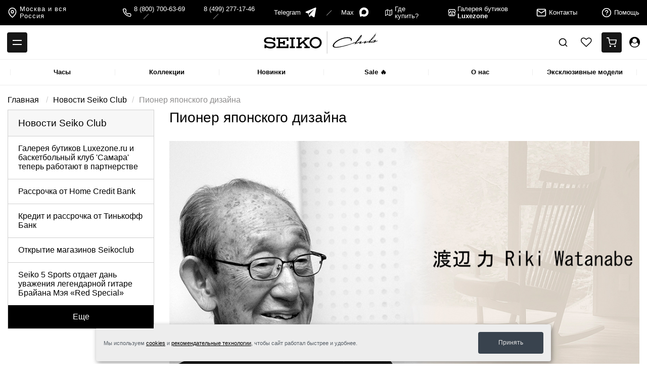

--- FILE ---
content_type: text/html; charset=utf-8
request_url: https://seikoclub.ru/blogs/news/pioneer
body_size: 22599
content:

<!DOCTYPE html>
<html lang="ru">
<head><meta data-config="{&quot;article_id&quot;:1096320}" name="page-config" content="" /><meta data-config="{&quot;money_with_currency_format&quot;:{&quot;delimiter&quot;:&quot; &quot;,&quot;separator&quot;:&quot;.&quot;,&quot;format&quot;:&quot;%n\u0026nbsp;%u&quot;,&quot;unit&quot;:&quot;₽&quot;,&quot;show_price_without_cents&quot;:0},&quot;currency_code&quot;:&quot;RUR&quot;,&quot;currency_iso_code&quot;:&quot;RUB&quot;,&quot;default_currency&quot;:{&quot;title&quot;:&quot;Российский рубль&quot;,&quot;code&quot;:&quot;RUR&quot;,&quot;rate&quot;:1.0,&quot;format_string&quot;:&quot;%n\u0026nbsp;%u&quot;,&quot;unit&quot;:&quot;₽&quot;,&quot;price_separator&quot;:&quot;&quot;,&quot;is_default&quot;:true,&quot;price_delimiter&quot;:&quot;&quot;,&quot;show_price_with_delimiter&quot;:true,&quot;show_price_without_cents&quot;:false},&quot;facebook&quot;:{&quot;pixelActive&quot;:false,&quot;currency_code&quot;:&quot;RUB&quot;,&quot;use_variants&quot;:false},&quot;vk&quot;:{&quot;pixel_active&quot;:null,&quot;price_list_id&quot;:null},&quot;new_ya_metrika&quot;:true,&quot;ecommerce_data_container&quot;:&quot;dataLayer&quot;,&quot;common_js_version&quot;:null,&quot;vue_ui_version&quot;:null,&quot;feedback_captcha_enabled&quot;:&quot;1&quot;,&quot;account_id&quot;:214516,&quot;hide_items_out_of_stock&quot;:true,&quot;forbid_order_over_existing&quot;:false,&quot;minimum_items_price&quot;:null,&quot;enable_comparison&quot;:true,&quot;locale&quot;:&quot;ru&quot;,&quot;client_group&quot;:null,&quot;consent_to_personal_data&quot;:{&quot;active&quot;:true,&quot;obligatory&quot;:true,&quot;description&quot;:&quot;\u003cp\u003e\u003cspan\u003eЯ даю свое согласие на обработку моих персональных данных, в соответствии с ФЗ от 27.07.2006 года №152-ФЗ \u0026laquo;\u003ca href=\&quot;/blogs/support/personal\&quot; rel=\&quot;noopener\&quot; target=\&quot;_blank\&quot;\u003eО\u0026nbsp;персональных данных\u003c/a\u003e\u0026raquo;, на условиях и для целей, определенных в \u003ca href=\&quot;/blogs/support/obrabotka-personalnykh-dannykh\&quot; rel=\&quot;noopener\&quot; target=\&quot;_blank\&quot;\u003eСогласии на обработку персональных данных\u003c/a\u003e\u003c/span\u003e\u003c/p\u003e&quot;},&quot;recaptcha_key&quot;:&quot;6LfXhUEmAAAAAOGNQm5_a2Ach-HWlFKD3Sq7vfFj&quot;,&quot;recaptcha_key_v3&quot;:&quot;6LcZi0EmAAAAAPNov8uGBKSHCvBArp9oO15qAhXa&quot;,&quot;yandex_captcha_key&quot;:&quot;ysc1_ec1ApqrRlTZTXotpTnO8PmXe2ISPHxsd9MO3y0rye822b9d2&quot;,&quot;checkout_float_order_content_block&quot;:false,&quot;available_products_characteristics_ids&quot;:null,&quot;sber_id_app_id&quot;:&quot;5b5a3c11-72e5-4871-8649-4cdbab3ba9a4&quot;,&quot;theme_generation&quot;:2,&quot;quick_checkout_captcha_enabled&quot;:false,&quot;max_order_lines_count&quot;:500,&quot;sber_bnpl_min_amount&quot;:1000,&quot;sber_bnpl_max_amount&quot;:150000,&quot;counter_settings&quot;:{&quot;data_layer_name&quot;:&quot;dataLayer&quot;,&quot;new_counters_setup&quot;:true,&quot;add_to_cart_event&quot;:true,&quot;remove_from_cart_event&quot;:true,&quot;add_to_wishlist_event&quot;:true,&quot;purchase_event&quot;:true},&quot;site_setting&quot;:{&quot;show_cart_button&quot;:true,&quot;show_service_button&quot;:false,&quot;show_marketplace_button&quot;:false,&quot;show_quick_checkout_button&quot;:false},&quot;warehouses&quot;:[],&quot;captcha_type&quot;:&quot;google&quot;,&quot;human_readable_urls&quot;:false}" name="shop-config" content="" /><meta name='js-evnvironment' content='production' /><meta name='default-locale' content='ru' /><meta name='insales-redefined-api-methods' content="[]" /><script type="text/javascript" src="https://static.insales-cdn.com/assets/static-versioned/v3.72/static/libs/lodash/4.17.21/lodash.min.js"></script>
<!--InsalesCounter -->
<script type="text/javascript">
(function() {
  if (typeof window.__insalesCounterId !== 'undefined') {
    return;
  }

  try {
    Object.defineProperty(window, '__insalesCounterId', {
      value: 214516,
      writable: true,
      configurable: true
    });
  } catch (e) {
    console.error('InsalesCounter: Failed to define property, using fallback:', e);
    window.__insalesCounterId = 214516;
  }

  if (typeof window.__insalesCounterId === 'undefined') {
    console.error('InsalesCounter: Failed to set counter ID');
    return;
  }

  let script = document.createElement('script');
  script.async = true;
  script.src = '/javascripts/insales_counter.js?7';
  let firstScript = document.getElementsByTagName('script')[0];
  firstScript.parentNode.insertBefore(script, firstScript);
})();
</script>
<!-- /InsalesCounter -->
    <script type="text/javascript">
      (function() {
        document.addEventListener("DOMContentLoaded", function(event) {});
      })();
    </script>

    <script type="text/javascript">
      (function() {
          (function() { var d=document; var s = d.createElement('script');
  s.type = 'text/javascript'; s.async = true;
  s.src = '//code.jivo.ru/widget/xwvCb6YNDf'; d.head.appendChild(s); })();

      })();
    </script>
<!-- calltouch -->
<script>
(function(w,d,n,c){w.CalltouchDataObject=n;w[n]=function(){w[n]["callbacks"].push(arguments)};if(!w[n]["callbacks"]){w[n]["callbacks"]=[]}w[n]["loaded"]=false;if(typeof c!=="object"){c=[c]}w[n]["counters"]=c;for(var i=0;i<c.length;i+=1){p(c[i])}function p(cId){var a=d.getElementsByTagName("script")[0],s=d.createElement("script"),i=function(){a.parentNode.insertBefore(s,a)},m=typeof Array.prototype.find === 'function',n=m?"init-min.js":"init.js";s.async=true;s.src="https://mod.calltouch.ru/"+n+"?id="+cId;if(w.opera=="[object Opera]"){d.addEventListener("DOMContentLoaded",i,false)}else{i()}}})(window,document,"ct","6j793wbj");
</script>
<!-- calltouch -->
  <meta charset="UTF-8">
  <!-- Задаем title, description, h1, сео текст с учетом текущего региона и шаблона страницы --><!--  доставка по региону - current_region.title_1  купить в Регионе - current_region.title_2  отправить в Регион - current_region.title_3--><!-- Config - переменные, используемые ниже -->  --><!-- ### -->        <!-- Убираем лишние пробелы и переносы строк --><title>Пионер японского дизайна</title><meta name="viewport" content="width=device-width, initial-scale=1, shrink-to-fit=no"/><meta http-equiv="x-ua-compatible" content="ie=edge"/><meta property="og:title" content="Seiko Club"/><meta property="og:image" content="https://static.insales-cdn.com/images/articles/1/7101/883645/compact_ватанаби.jpg"/><meta property="og:type"  content="website"/><meta property="og:url"   content="https://seikoclub.ru"/><meta name="keywords" content="Пионер японского дизайна"><meta name="description" content=". Доставка по Москве и области √. Заказывайте!">  <link rel="canonical" href="https://seikoclub.ru/blogs/news/pioneer"/><link rel="apple-touch-icon" sizes="180x180" href="https://static.insales-cdn.com/assets/1/6016/6272896/1766049250/apple-touch-icon.png"><link rel="icon" type="image/png" sizes="32x32" href="https://static.insales-cdn.com/assets/1/6016/6272896/1766049250/favicon-32x32.png"><link rel="icon" type="image/png" sizes="16x16" href="https://static.insales-cdn.com/assets/1/6016/6272896/1766049250/favicon-16x16.png"><link rel="manifest" href="https://static.insales-cdn.com/assets/1/6016/6272896/1766049250/site.webmanifest"><link rel="mask-icon" href="https://static.insales-cdn.com/assets/1/6016/6272896/1766049250/safari-pinned-tab.svg" color="#5bbad5"><meta name="msapplication-TileColor" content="#da532c"><meta name="theme-color" content="#ffffff"><!--yandex webmaster tech@time-digital.ru--><meta name="yandex-verification" content="7124a139aac50940" /><meta name="yandex-verification" content="eb783fcbce7d0c29" /><script type="text/javascript">var __cs = __cs || [];__cs.push(["setCsAccount", "TIWGqCw7QRs_Fq0FmoT9crUdhleUMhot"]);</script>
  <!-- Important styles - loads first --><style>/*! normalize.css v8.0.1 | MIT License | github.com/necolas/normalize.css */html{line-height:1.15;-webkit-text-size-adjust:100%}body{margin:0}main{display:block}h1{font-size:2em;margin:0.67em 0}hr{box-sizing:content-box;height:0;overflow:visible}pre{font-family:monospace, monospace;font-size:1em}a{background-color:transparent}abbr[title]{border-bottom:none;text-decoration:underline;text-decoration:underline dotted}b,strong{font-weight:bolder}code,kbd,samp{font-family:monospace, monospace;font-size:1em}small{font-size:80%}sub,sup{font-size:75%;line-height:0;position:relative;vertical-align:baseline}sub{bottom:-0.25em}sup{top:-0.5em}img{border-style:none}button,input,optgroup,select,textarea{font-family:inherit;font-size:100%;line-height:1.15;margin:0}button,input{overflow:visible}button,select{text-transform:none}[type="button"],[type="reset"],[type="submit"],button{-webkit-appearance:button}[type="button"]::-moz-focus-inner,[type="reset"]::-moz-focus-inner,[type="submit"]::-moz-focus-inner,button::-moz-focus-inner{border-style:none;padding:0}[type="button"]:-moz-focusring,[type="reset"]:-moz-focusring,[type="submit"]:-moz-focusring,button:-moz-focusring{outline:1px dotted ButtonText}fieldset{padding:0.35em 0.75em 0.625em}legend{box-sizing:border-box;color:inherit;display:table;max-width:100%;padding:0;white-space:normal}progress{vertical-align:baseline}textarea{overflow:auto}[type="checkbox"],[type="radio"]{box-sizing:border-box;padding:0}[type="number"]::-webkit-inner-spin-button,[type="number"]::-webkit-outer-spin-button{height:auto}[type="search"]{-webkit-appearance:textfield;outline-offset:-2px}[type="search"]::-webkit-search-decoration{-webkit-appearance:none}::-webkit-file-upload-button{-webkit-appearance:button;font:inherit}details{display:block}summary{display:list-item}template{display:none}[hidden]{display:none}</style><style>@media (min-width: 1200px) {  .container {    max-width: calc(1400px + 15px + 15px) !important;    width: 100%;    margin-left: auto;    margin-right: auto;  }  .tpl-index .content .container:not(:last-child) {    margin-bottom: 120px;  }  footer .container {    margin-bottom: 0;  }}body {  font-family: Noto Sans, sans-serif;  font-weight: normal;  overflow-x: hidden;  line-height: 0; /* Чтобы убрать белую полосу внизу страницы, вызванную неразрывным пробелом.*/}body * {  line-height: 1.15;}body.popup-open {  overflow: hidden;}pre {  font-family: inherit;  margin: 0;}h1,h2,h3,h4 {  font-weight: bold;}h1.title {  text-align: center;}@media (max-width: 960px) {  h1.title .title-inner-wrap {    display: inline-block;    margin-top: 20px;  }}.gap-header-link > *:not(:last-child) {  margin-right: 48px;}@media (max-width: 1200px) {  .gap-header-link > *:not(:last-child) {    margin-right: 16px;  }}a {  text-decoration: none;  color: #000000;}a.link {   color: #ffffff;   font-weight: bold;}.up-button {  display: none;}.active > a:hover {   border-bottom: 0;}ul {  margin: 0;  padding: 0;  list-style: none;}li {  margin: 0;  padding: 0;}.bold {  font-weight: bold;}.highlight > a {    color: #fffdad;}.hidden-h1 {  visibility: hidden;  margin: 0;  padding: 0;  width: 0;  height: 0;  position: absolute;  z-index: -1;}button,input,[contenteditable] {  border: 0;  -webkit-appearance: none;  -moz-appearance: none;  appearance: none;  background-color: transparent;}button,input,[contenteditable]:focus,button,input,[contenteditable]:active,button,input,[contenteditable]:visited {   -webkit-appearance: none;   -moz-appearance: none;   appearance: none;   border: 0;   outline: 0;}.basket-count-icon {  display: flex;  justify-content: center;  align-items: center;  background-color: #ffffff;  border-radius: 50%;  min-width: 15px;  height: 15px;  font-weight: bold;  font-size: 12px;  line-height: 14px;  color: #000000;  box-shadow: 0 2px 3px rgba(0, 0, 0, 0.16);  margin-left: 10px;}@media (max-width: 992px) {  .basket-count-icon {    position: absolute;    top: 13px;    margin-left: 10px;  }}.header img, video {  max-width: 100%;  height: auto;  vertical-align: top;}.header ol, ul {  list-style: none;}.header.panel {  display: flex;  align-items: center;  height: 50px;  font-style: normal;  font-weight: normal;  font-size: 13px;  line-height: 16px;  color: #ffffff;  background-color: #000000;}@media (max-width: 992px) {  .header.panel {    display: none;  }}.header.panel .gap-header-link a {  color: #ffffff;}.header.panel .gap-header-link .city-select-list a {  color: #000000;}.header.panel .gap-header-link .phones a:not(:last-child):after {  content: "";  display: inline-block;  vertical-align: middle;  background-color: rgba(255, 255, 255, 0.66);  width: 14px;  height: 1px;  margin: 0 17px;  -webkit-transform: rotate(-45deg);  -ms-transform: rotate(-45deg);  transform: rotate(-45deg);}.header.panel .feather-icon {  margin-right: 5px;}.header_top_wrap {  position: sticky;  top: 0;  left: 0;  z-index: 13;  width: 100%;  transition: top .4s cubic-bezier(.215,.61,.355,1);}.header_top_wrap .header_top {  position: relative;  box-sizing: border-box;  display: flex;  align-items: center;  height: 68px;  padding: 0 14px;  border-bottom: 1px solid #eee;  background-color: #fff;}.header_top_wrap .header_top .burger_menu {  position: relative;  width: 40px;  height: 40px;  margin-right: auto;  background: #161616;  border-radius: 4px;  cursor: pointer;}.header_top_wrap .header_top .burger_menu:after,.header_top_wrap .header_top .burger_menu:before {  position: absolute;  left: 11px;  width: 18px;  height: 2px;  background-color: #fff;  content: "";}.header_top_wrap .header_top .burger_menu:before {  top: 15px;}.header_top_wrap .header_top .burger_menu:after {  top: 23px;}.header_top_wrap .header_top .drop-down_menu_wrap {  /*opacity: 0;*/  display: none;  overflow-y: auto;  position: absolute;  top: 68px;  left: 0;  z-index: 2;  max-height: calc(100vh - 60px);  width: 100%;  background-color: #fff;  box-shadow: 0 10px 30px 0 rgba(0,0,0,.04);  pointer-events: none;  transition: opacity .2s;  -webkit-overflow-scrolling: touch;}#menu-toggle:checked + .header_top .drop-down_menu_wrap {  display: block;  pointer-events: all;}#menu-toggle:checked + .header_top .burger_menu:after {  top: 19px;  transform: rotate(-45deg);}#menu-toggle:checked + .header_top .burger_menu:before {  top: 19px;  transform: rotate(45deg);}.header_top_wrap .header_top .drop-down_menu_wrap .drop-down_menu {  max-width: 1280px;  margin: 0 auto;  padding: 40px 20px;}.header_top_wrap .header_top .drop-down_menu_wrap .drop-down_menu .search_form {  position: relative;  margin-bottom: 40px;}.header_top_wrap .header_top .drop-down_menu_wrap .drop-down_menu .search_form .search_input {  padding: 5px 10px 5px 55px;  width: 100%;  height: 50px;  background-color: #fff;  border: 2px solid #e6e6e6;  border-radius: 4px;}.header_top_wrap .header_top .drop-down_menu_wrap .drop-down_menu .search_form .search_input::-webkit-input-placeholder {  text-align: center;}.header_top_wrap .header_top .drop-down_menu_wrap .drop-down_menu .search_form .search_button {  position: absolute;  padding: 5px;  left: 18px;  top: 50%;  transform: translate(0, -50%);}.header_top_wrap .header_top .drop-down_menu_wrap .drop-down_menu .menu_items {  display: flex;  flex-wrap: wrap;  margin-bottom: -40px;}@media (max-width: 992px) {  .header_top_wrap .header_top .drop-down_menu_wrap .drop-down_menu .menu_items {    display: block;  }}.header_top_wrap .header_top .drop-down_menu_wrap .drop-down_menu .menu_items .menu_item {  box-sizing: border-box;  width: 50%;  margin-bottom: 40px;  padding: 40px;  border-left: 1px solid #eee;}@media (max-width: 992px) {  .header_top_wrap .header_top .drop-down_menu_wrap .drop-down_menu .menu_items .menu_item {    width: 100%;    margin-bottom: 0;    padding: 0;    border-top: 1px solid #eee;    border-left: none;  }}.header_top_wrap .header_top .drop-down_menu_wrap .drop-down_menu .menu_items .menu_item .content_heading {  font-weight: 700;}@media (max-width: 992px) {  .header_top_wrap .header_top .drop-down_menu_wrap .drop-down_menu .menu_items .menu_item .content_heading:before {    position: absolute;    top: calc(50% - 1px);    right: 20px;    width: 10px;    height: 2px;    background-color: #204072;    content: "";  }  .header_top_wrap .header_top .drop-down_menu_wrap .drop-down_menu .menu_items .menu_item .content_heading:after {    position: absolute;    top: calc(50% - 5px);    right: 24px;    width: 2px;    height: 10px;    background-color: #204072;    content: "";    transition: all .2s;  }  #header-dropdown-menu-1:checked ~ .content_heading:after,  #header-dropdown-menu-2:checked ~ .content_heading:after,  #header-dropdown-menu-3:checked ~ .content_heading:after,  #header-dropdown-menu-4:checked ~ .content_heading:after {    display: none;  }}.header_top_wrap .header_top .drop-down_menu_wrap .drop-down_menu .menu_items .menu_item .content_heading:not(:last-child) {  margin-bottom: 20px;}@media (max-width: 992px) {  .header_top_wrap .header_top .drop-down_menu_wrap .drop-down_menu .menu_items .menu_item .content_heading:not(:last-child) {    margin-bottom: 0;    position: relative;    display: block;    width: 100%;    padding: 24px 20px;    text-align: left;  }}.header_top_wrap .header_top .drop-down_menu_wrap .drop-down_menu .menu_items .menu_item .content_items_wrap {  margin-left: 0;}.header_top_wrap .header_top .drop-down_menu_wrap .drop-down_menu .menu_items .menu_item .content_items {  margin-top: 30px;}@media (max-width: 992px) {  .header_top_wrap .header_top .drop-down_menu_wrap .drop-down_menu .menu_items .menu_item .content_items {    overflow: hidden;    margin-top: 0;    padding: 0 20px;  }  .header_top_wrap .header_top .drop-down_menu_wrap .drop-down_menu .menu_items .menu_item .content_items_wrap {    display: none;  }  #header-dropdown-menu-1:checked ~ .content_items_wrap,  #header-dropdown-menu-2:checked ~ .content_items_wrap,  #header-dropdown-menu-3:checked ~ .content_items_wrap,  #header-dropdown-menu-4:checked ~ .content_items_wrap{    display: block;  }}.header_top_wrap .header_top .drop-down_menu_wrap .drop-down_menu .menu_items .menu_item .content_items .content_item:not(:last-child) {  margin-bottom: 3px;}@media (max-width: 992px) {  .header_top_wrap .header_top .drop-down_menu_wrap .drop-down_menu .menu_items .menu_item .content_items .content_item:not(:last-child) {    margin-bottom: 0;  }  .header_top_wrap .header_top .drop-down_menu_wrap .drop-down_menu .menu_items .menu_item .content_items .content_item a {    position: relative;    display: block;    padding: 14px 0;  }}.header_top_wrap .header_top .drop-down_menu_wrap .drop-down_menu_close {  padding: 20px 0;  border-top: 1px solid #eee;  text-align: center;}.header_top_wrap .header_top .drop-down_menu_wrap .drop-down_menu_close .button_close {  padding: 5px;  /*font-size: 1.3rem;*/  font-weight: 700;  cursor: pointer;}.header_top_wrap .header_top .drop-down_menu_wrap .drop-down_menu_close .button_close:before {  display: inline-block;  width: 10px;  height: 10px;  margin-right: 10px;  /*background: url(/assets/img/icon_close_black.svg) 0 0/100% no-repeat;*/  content: "";}.header_top_wrap .header_top .header_logo {  position: absolute;  top: 50%;  left: 50%;  transform: translate(-50%, -50%);  margin: 0;}.header_top_wrap .header_top .header-search {  cursor: pointer;  margin-right: 15px;}@media (max-width: 430px) {  .header_top_wrap .header_top .header-search {    display: none;  }}.header_top_wrap .header_top .header_wishlist {  margin-right: 15px;  padding: 5px;  line-height: 1;}@media (max-width: 992px) {  .header_top_wrap .header_top .header_wishlist {    display: none;  }}.header_top_wrap .header_top .header_watchfinder {  box-sizing: border-box;  display: flex;  align-items: center;  justify-content: center;  min-width: 40px;  height: 40px;  padding: 0 10px;  margin-right: 15px;  background: #161616;  border-radius: 4px;}@media (max-width: 992px) {  .header_top_wrap .header_top .header_watchfinder {    background: #ffffff;  }}.header_top_wrap .header_top .header_watchfinder:hover .watchfinder_label{  width: 163px;}.header_top_wrap .header_top .header_watchfinder .watchfinder_label {  overflow: hidden;  position: relative;  width: 0;  height: 100%;  color: #fff;  transition: width .5s cubic-bezier(.25,.46,.45,.94);}.header_top_wrap .header_top .header_watchfinder .watchfinder_label .watchfinder_text {  position: absolute;  padding: 0 15px 0 5px;  white-space: nowrap;  line-height: 40px;  /*font-size: 1.2rem;*/  font-weight: 700;}.header_top_wrap .header_top .header_watchfinder>svg {  vertical-align: middle;}.header.header_nav {  max-width: 1280px;  margin: 0 auto;  padding: 0 20px;  border-bottom: 1px solid #eee;  font-size: 13px;}@media (max-width: 992px) {  .header.header_nav {    display: none;  }}.header.header_nav .nav_items {  position: relative;  display: flex;  justify-content: space-around;  height: 50px;}.header.header_nav .nav_items:after {  position: absolute;  top: calc(50% - 6px);  right: 0;  width: 1px;  height: 12px;  background-color: #eee;  content: "";}.header.header_nav .nav_items .nav_item {  position: relative;  flex: 1;}.header.header_nav .nav_items .nav_item:before {  position: absolute;  top: calc(50% - 6px);  left: 0;  width: 1px;  height: 12px;  background-color: #eee;  content: "";}.header.header_nav .nav_items .nav_item>a {  display: flex;  align-items: center;  justify-content: center;  height: 100%;  padding: 0 10px;  font-weight: 700;  color: #000;}</style><!-- Medium priority styles, loads next --><link rel="preload" as="style" href="https://static.insales-cdn.com/assets/1/6016/6272896/1766049250/styles.css"/><link rel="preload" as="style" href="https://static.insales-cdn.com/assets/1/6016/6272896/1766049250/template_blog.css" /><link rel="stylesheet" href="https://static.insales-cdn.com/assets/1/6016/6272896/1766049250/styles.css"/><link rel="stylesheet" href="https://static.insales-cdn.com/assets/1/6016/6272896/1766049250/template_blog.css" /><link rel="stylesheet" href="https://static.insales-cdn.com/assets/1/6016/6272896/1766049250/main-custom.css"/><script src="https://static.insales-cdn.com/assets/1/6016/6272896/1766049250/main-custom.js"></script>
  <meta name="google-site-verification" content="9G_Oo2rSjqrLcK9VqI88BDLKHpMaYaAv7Q2EUlmRRfw" /><!-- Admitad --><script src="https://www.artfut.com/static/tagtag.min.js?campaign_code=6f161f2481" async onerror='var self = this;window.ADMITAD=window.ADMITAD||{},ADMITAD.Helpers=ADMITAD.Helpers||{},ADMITAD.Helpers.generateDomains=function(){for(var e=new Date,n=Math.floor(new Date(2020,e.getMonth(),e.getDate()).setUTCHours(0,0,0,0)/1e3),t=parseInt(1e12*(Math.sin(n)+1)).toString(30),i=["de"],o=[],a=0;a<i.length;++a)o.push({domain:t+"."+i[a],name:t});return o},ADMITAD.Helpers.findTodaysDomain=function(e){function n(){var o=new XMLHttpRequest,a=i[t].domain,D="https://"+a+"/";o.open("HEAD",D,!0),o.onload=function(){setTimeout(e,0,i[t])},o.onerror=function(){++t<i.length?setTimeout(n,0):setTimeout(e,0,void 0)},o.send()}var t=0,i=ADMITAD.Helpers.generateDomains();n()},window.ADMITAD=window.ADMITAD||{},ADMITAD.Helpers.findTodaysDomain(function(e){if(window.ADMITAD.dynamic=e,window.ADMITAD.dynamic){var n=function(){return function(){return self.src?self:""}}(),t=n(),i=(/campaign_code=([^&]+)/.exec(t.src)||[])[1]||"";t.parentNode.removeChild(t);var o=document.getElementsByTagName("head")[0],a=document.createElement("script");a.src="https://www."+window.ADMITAD.dynamic.domain+"/static/"+window.ADMITAD.dynamic.name.slice(1)+window.ADMITAD.dynamic.name.slice(0,1)+".min.js?campaign_code="+i,o.appendChild(a)}});'></script><!-- Admitad - дедупликация --><script type="text/javascript">  /* имя cookie для хранения источника */  /* если используется другое имя, укажите его */  var adm_cookie_name = 'utm_source';  /* число дней жизни куки */  var days_to_store = 90;  /* ожидаемое значение deduplication_cookie для Admitad */  var deduplication_cookie_value = 'admitad';  /* имя GET параметра для дедупликации */  /* если у вас используется другой параметр, укажите его имя */  var channel_name = 'utm_source';  /* функция для получения источника из GET параметра */  getSourceParamFromUri = function () {    var pattern = channel_name + '=([^&]+)';    var re = new RegExp(pattern);    return (re.exec(document.location.search) || [])[1] || '';  };  /* функция для получения источника из cookie с именем adm_cookie_name */  var adm_cookie_name = 'utm_source';  var deduplication_cookie_value = 'admitad';  getSourceCookie = function () {    var matches = document.cookie.match(new RegExp(      '(?:^|; )' + adm_cookie_name.replace(/([\.$?*|{}\(\)\[\]\\\/\+^])/g, '\\$1') + '=([^;]*)'    ));    return matches ? decodeURIComponent(matches[1]) : undefined;  };  /* функция для записи источника в cookie с именем adm_cookie_name */  setSourceCookie = function () {    var param = getSourceParamFromUri();    if (!param) { return; }    var period = days_to_store * 60 * 60 * 24 * 1000;	/* в секундах */    var expiresDate = new Date((period) + +new Date);    var cookieString = adm_cookie_name + '=' + param + '; path=/; expires=' + expiresDate.toGMTString();    document.cookie = cookieString;    document.cookie = cookieString + '; domain=.' + location.host;  };  /* запись куки */  setSourceCookie();</script>
  <!-- Pre-connect important resources -->
<link rel="preconnect" href="https://fonts.googleapis.com" />
<link rel="dns-prefetch" href="https://fonts.gstatic.com" />
<link rel="preconnect" href="https://unpkg.com" />
<link rel="preconnect" href="https://assets3.insales.ru" />
<link href="https://unpkg.com/tradetime-web_1@1.0.130/dist/chunk-common.js" rel=preload as=script>
<link href="https://unpkg.com/tradetime-web_1@1.0.130/dist/chunk-vendors.js" rel=preload as=script>
<link href="https://unpkg.com/tradetime-web_1@1.0.130/dist/chunk-common.css" rel=preload as=style>
<link href="https://unpkg.com/tradetime-web_1@1.0.130/dist/chunk-vendors.css" rel=preload as=style>
<link href="https://unpkg.com/tradetime-web_1@1.0.130/dist/blog.css" rel=preload as=style>
<link href="https://unpkg.com/tradetime-web_1@1.0.130/dist/blog.js" rel=preload as=script>

<link href="https://unpkg.com/tradetime-web_1@1.0.130/dist/chunk-vendors.css" rel=stylesheet>
<link href="https://unpkg.com/tradetime-web_1@1.0.130/dist/chunk-common.css" rel=stylesheet>
<link href="https://unpkg.com/tradetime-web_1@1.0.130/dist/blog.css" rel=stylesheet><link href="https://unpkg.com/tradetime-web_1@1.0.130/dist/product.css" rel=prefetch as=style>
  <link href="https://unpkg.com/tradetime-web_1@1.0.130/dist/product.js" rel=prefetch as=script>
  <script src="https://code.jquery.com/jquery-3.4.1.min.js" integrity="sha256-CSXorXvZcTkaix6Yvo6HppcZGetbYMGWSFlBw8HfCJo=" crossorigin="anonymous"></script>

</head>
<body class="tpl-article">


<div id="app">
  <button class="up-button" :class="{'active':showUpButton}" @click="scrollToTop"></button>
  <script>  window.currentRegion = 'seikoclub.ru';  window.rootUrl = 'seikoclub.ru'</script>
  <div class="header panel row w-100 mx-0">  <div class="col-md-7 d-flex align-items-center gap-header-link">    <div>      <label for="city-select-toggle2" class="city-select dropdown-toggler icon-button">        <div class="feather-icon feather-icon-map-pin--white"></div>        Москва и вся Россия      </label>      <input type="checkbox" id="city-select-toggle2" hidden="hidden" class="city-select-toggle dropdown-toggle">      <ul class="city-select-list dropdown">                  <li>            <a href="https://seikoclub.ru" class="no-underline">              Москва и вся Россия<br> <b>8 (499) 277-17-46</b>            </a>          </li>                  <li>            <a href="https://spb.seikoclub.ru" class="no-underline">              Санкт-Петербург<br> <b>8 (812) 502-10-16 </b>            </a>          </li>                  <li>            <a href="https://samara.seikoclub.ru" class="no-underline">              Самара<br> <b>8 (846) 379-32-22</b>            </a>          </li>              </ul>    </div>    <div class="phones icon-button">      <div class="feather-icon feather-icon-phone--white"></div>                  <a href="tel:88007006369">8 (800) 700-63-69</a>      <a href="tel:84992771746">8 (499) 277-17-46</a>      <a href="https://t.me/luxezoneRussia"         target="blank"         class="d-flex align-items-center"      >        Telegram        <div class="ml-2">          <svg xmlns="http://www.w3.org/2000/svg" x="0px" y="0px"               width="24" height="24"               viewBox="0 0 50 50"               style=" fill:#ffffff;"><path d="M46.137,6.552c-0.75-0.636-1.928-0.727-3.146-0.238l-0.002,0C41.708,6.828,6.728,21.832,5.304,22.445 c-0.259,0.09-2.521,0.934-2.288,2.814c0.208,1.695,2.026,2.397,2.248,2.478l8.893,3.045c0.59,1.964,2.765,9.21,3.246,10.758 c0.3,0.965,0.789,2.233,1.646,2.494c0.752,0.29,1.5,0.025,1.984-0.355l5.437-5.043l8.777,6.845l0.209,0.125 c0.596,0.264,1.167,0.396,1.712,0.396c0.421,0,0.825-0.079,1.211-0.237c1.315-0.54,1.841-1.793,1.896-1.935l6.556-34.077  C47.231,7.933,46.675,7.007,46.137,6.552z M22,32l-3,8l-3-10l23-17L22,32z"></path></svg>        </div>      </a>      <a href="https://max.ru/u/f9LHodD0cOKVfY-ZDcAc5mQ76S6z3NqvSVYYmbNaP8BJbeEXe7FVqGwIZpA"         target="blank"         class="d-flex align-items-center"      >        Max        <div class="ml-2">          <svg xmlns="http://www.w3.org/2000/svg" x="0px" y="0px"               width="24" height="24"               viewBox="0 0 1000 1000"               style=" fill:#ffffff;"><path d="M508.172 871.04C433.524 871.04 398.834 860.142 338.534 816.552C300.393 865.591 179.612 903.914 174.345 838.347C174.345 789.127 163.448 747.535 151.097 702.129C136.386 646.188 119.676 583.891 119.676 493.623C119.676 278.034 296.579 115.843 506.174 115.843C715.951 115.843 880.321 286.026 880.321 495.621C881.026 701.975 714.524 869.939 508.172 871.04ZM511.26 302.19C409.186 296.923 329.635 367.575 312.017 478.367C297.487 570.087 323.278 681.787 345.254 687.599C355.789 690.141 382.306 668.71 398.834 652.182C426.163 671.062 457.989 682.401 491.099 685.056C596.864 690.143 687.236 609.624 694.337 503.976C698.472 398.104 617.039 308.431 511.26 302.372L511.26 302.19Z"></path></svg>        </div>      </a>    </div>  </div>  <div class="col-md-5 d-flex align-items-center justify-content-end gap-header-link">    <a href="/blogs/support/stores" class="d-inline-flex align-items-center icon-button">      <div class="feather-icon feather-icon-map--white"></div>      Где купить?    </a>     <a href="https://luxezone.ru/" class="no-underline d-inline-flex align-items-center icon-button">      <svg width="35px"      height="35px"      viewBox="0 0 24 24"      fill="none" xmlns="http://www.w3.org/2000/svg"><g id="SVGRepo_bgCarrier" stroke-width="0"></g><g id="SVGRepo_tracerCarrier" stroke-linecap="round" stroke-linejoin="round" stroke="#CCCCCC" stroke-width="0.192"></g><g id="SVGRepo_iconCarrier"> <path fill-rule="evenodd" clip-rule="evenodd" d="M4.87617 3.75H19.1238L21 8.86683V10.5C21 11.2516 20.7177 11.9465 20.25 12.4667V21H3.75V12.4667C3.28234 11.9465 3 11.2516 3 10.5V8.86683L4.87617 3.75ZM18.1875 13.3929C18.3807 13.3929 18.5688 13.3731 18.75 13.3355V19.5H15V15H9L9 19.5H5.25V13.3355C5.43122 13.3731 5.61926 13.3929 5.8125 13.3929C6.63629 13.3929 7.36559 13.0334 7.875 12.4667C8.38441 13.0334 9.11371 13.3929 9.9375 13.3929C10.7613 13.3929 11.4906 13.0334 12 12.4667C12.5094 13.0334 13.2387 13.3929 14.0625 13.3929C14.8863 13.3929 15.6156 13.0334 16.125 12.4667C16.6344 13.0334 17.3637 13.3929 18.1875 13.3929ZM10.5 19.5H13.5V16.5H10.5L10.5 19.5ZM19.5 9.75V10.5C19.5 11.2965 18.8856 11.8929 18.1875 11.8929C17.4894 11.8929 16.875 11.2965 16.875 10.5V9.75H19.5ZM19.1762 8.25L18.0762 5.25H5.92383L4.82383 8.25H19.1762ZM4.5 9.75V10.5C4.5 11.2965 5.11439 11.8929 5.8125 11.8929C6.51061 11.8929 7.125 11.2965 7.125 10.5V9.75H4.5ZM8.625 9.75V10.5C8.625 11.2965 9.23939 11.8929 9.9375 11.8929C10.6356 11.8929 11.25 11.2965 11.25 10.5V9.75H8.625ZM12.75 9.75V10.5C12.75 11.2965 13.3644 11.8929 14.0625 11.8929C14.7606 11.8929 15.375 11.2965 15.375 10.5V9.75H12.75Z" fill="#<svg viewBox=" 0="" -0.5="" 25="" 25"="" xmlns="http://www.w3.org/2000/svg" stroke="#ffffff"><g id="SVGRepo_bgCarrier" stroke-width="0"></g><g id="SVGRepo_tracerCarrier" stroke-linecap="round" stroke-linejoin="round"></g><g id="SVGRepo_iconCarrier"> <path d="M10.9426 8.674C10.9426 8.25979 10.6068 7.924 10.1926 7.924C9.77842 7.924 9.44263 8.25979 9.44263 8.674H10.9426ZM15.5566 8.674C15.5566 8.25979 15.2208 7.924 14.8066 7.924C14.3924 7.924 14.0566 8.25979 14.0566 8.674H15.5566ZM9.44274 8.66112C9.43563 9.07527 9.76559 9.41677 10.1797 9.42389C10.5939 9.43101 10.9354 9.10104 10.9425 8.68688L9.44274 8.66112ZM10.9525 8.10488C10.9596 7.69073 10.6297 7.34923 10.2155 7.34211C9.80136 7.33499 9.45986 7.66496 9.45274 8.07912L10.9525 8.10488ZM10.9201 8.85645C11.0209 8.45468 10.7769 8.04729 10.3751 7.94653C9.97331 7.84577 9.56593 8.08978 9.46516 8.49155L10.9201 8.85645ZM10.0356 9.3L10.7613 9.48948L10.7631 9.48245L10.0356 9.3ZM8.60872 10.8759L8.8691 11.5792H8.8691L8.60872 10.8759ZM6.927 9.99268C6.58662 9.75665 6.11934 9.84124 5.88331 10.1816C5.64728 10.522 5.73187 10.9893 6.07226 11.2253L6.927 9.99268ZM7.24959 10.6167C7.25384 10.2025 6.92151 9.86328 6.50732 9.85904C6.09312 9.85479 5.75392 10.1871 5.74967 10.6013L7.24959 10.6167ZM6.44463 15.976L7.19458 15.985L7.19459 15.9837L6.44463 15.976ZM7.02186 17.4058L6.48838 17.9329H6.48838L7.02186 17.4058ZM8.44463 18V17.25H8.44458L8.44463 18ZM10.4996 18.75C10.9138 18.75 11.2496 18.4142 11.2496 18C11.2496 17.5858 10.9138 17.25 10.4996 17.25V18.75ZM6.07039 11.224C6.41006 11.4611 6.87759 11.3779 7.11465 11.0382C7.35172 10.6986 7.26854 10.231 6.92887 9.99398L6.07039 11.224ZM5.57863 8.092L4.87557 7.83085C4.86723 7.85329 4.85997 7.87612 4.85382 7.89926L5.57863 8.092ZM6.41363 5.844L7.1167 6.10515C7.12393 6.08569 7.13034 6.06594 7.13593 6.04594L6.41363 5.844ZM7.52263 5V4.25L7.52046 4.25L7.52263 5ZM17.4756 5L17.4778 4.25H17.4756V5ZM18.5846 5.844L17.8623 6.04595C17.8679 6.0659 17.8743 6.08562 17.8815 6.10505L18.5846 5.844ZM19.4196 8.093L20.1445 7.90034C20.1383 7.87721 20.1311 7.85439 20.1227 7.83195L19.4196 8.093ZM18.0701 9.99422C17.7305 10.2315 17.6476 10.699 17.8848 11.0386C18.1221 11.3781 18.5897 11.461 18.9292 11.2238L18.0701 9.99422ZM9.74963 18C9.74963 18.4142 10.0854 18.75 10.4996 18.75C10.9138 18.75 11.2496 18.4142 11.2496 18H9.74963ZM13.7496 18C13.7496 18.4142 14.0854 18.75 14.4996 18.75C14.9138 18.75 15.2496 18.4142 15.2496 18H13.7496ZM10.4996 17.25C10.0854 17.25 9.74963 17.5858 9.74963 18C9.74963 18.4142 10.0854 18.75 10.4996 18.75V17.25ZM14.4996 18.75C14.9138 18.75 15.2496 18.4142 15.2496 18C15.2496 17.5858 14.9138 17.25 14.4996 17.25V18.75ZM14.0567 8.68302C14.0617 9.0972 14.4015 9.42893 14.8157 9.42395C15.2298 9.41896 15.5616 9.07916 15.5566 8.66498L14.0567 8.68302ZM15.5496 8.08298C15.5446 7.6688 15.2048 7.33707 14.7906 7.34205C14.3764 7.34704 14.0447 7.68684 14.0497 8.10102L15.5496 8.08298ZM15.5369 8.49073C15.4357 8.08907 15.028 7.84552 14.6264 7.94674C14.2247 8.04796 13.9811 8.45562 14.0824 8.85727L15.5369 8.49073ZM14.9666 9.297L14.2393 9.48028L14.2409 9.48622L14.9666 9.297ZM16.3915 10.8729L16.1304 11.5759L16.3915 10.8729ZM18.926 11.226C19.2667 10.9906 19.3521 10.5235 19.1167 10.1827C18.8812 9.84189 18.4141 9.7565 18.0733 9.99195L18.926 11.226ZM19.2496 10.6017C19.2456 10.1875 18.9066 9.85502 18.4924 9.85904C18.0782 9.86305 17.7457 10.2021 17.7497 10.6163L19.2496 10.6017ZM18.5516 15.976L17.8017 15.9833L17.8017 15.985L18.5516 15.976ZM17.9744 17.4058L17.4409 16.8786L17.9744 17.4058ZM16.5516 18L16.5517 17.25H16.5516V18ZM14.4996 17.25C14.0854 17.25 13.7496 17.5858 13.7496 18C13.7496 18.4142 14.0854 18.75 14.4996 18.75V17.25ZM9.44263 8.674C9.44263 10.3623 10.8113 11.731 12.4996 11.731V10.231C11.6397 10.231 10.9426 9.53391 10.9426 8.674H9.44263ZM12.4996 11.731C14.188 11.731 15.5566 10.3623 15.5566 8.674H14.0566C14.0566 9.53391 13.3595 10.231 12.4996 10.231V11.731ZM10.9425 8.68688L10.9525 8.10488L9.45274 8.07912L9.44274 8.66112L10.9425 8.68688ZM9.46516 8.49155L9.30816 9.11755L10.7631 9.48245L10.9201 8.85645L9.46516 8.49155ZM9.30996 9.11053C9.18207 9.60032 8.82307 9.9968 8.34835 10.1725L8.8691 11.5792C9.80324 11.2334 10.5097 10.4533 10.7613 9.48947L9.30996 9.11053ZM8.34835 10.1725C7.87362 10.3483 7.34299 10.2811 6.927 9.99268L6.07226 11.2253C6.89081 11.7929 7.93496 11.9251 8.8691 11.5792L8.34835 10.1725ZM5.74967 10.6013L5.69467 15.9683L7.19459 15.9837L7.24959 10.6167L5.74967 10.6013ZM5.69469 15.967C5.68586 16.702 5.9717 17.41 6.48838 17.9329L7.55535 16.8786C7.32049 16.6409 7.19057 16.3191 7.19458 15.985L5.69469 15.967ZM6.48838 17.9329C7.00507 18.4558 7.70959 18.7501 8.44469 18.75L8.44458 17.25C8.11044 17.25 7.7902 17.1163 7.55535 16.8786L6.48838 17.9329ZM8.44463 18.75H10.4996V17.25H8.44463V18.75ZM6.92887 9.99398C6.38194 9.61226 6.13204 8.92931 6.30344 8.28474L4.85382 7.89926C4.52041 9.15305 5.00651 10.4815 6.07039 11.224L6.92887 9.99398ZM6.2817 8.35315L7.1167 6.10515L5.71057 5.58285L4.87557 7.83085L6.2817 8.35315ZM7.13593 6.04594C7.18473 5.8714 7.34356 5.75052 7.5248 5.75L7.52046 4.25C6.66795 4.25247 5.92088 4.82103 5.69133 5.64206L7.13593 6.04594ZM7.52263 5.75H17.4756V4.25H7.52263V5.75ZM17.4735 5.75C17.6547 5.75052 17.8135 5.8714 17.8623 6.04595L19.3069 5.64205C19.0774 4.82103 18.3303 4.25247 17.4778 4.25L17.4735 5.75ZM17.8815 6.10505L18.7165 8.35405L20.1227 7.83195L19.2877 5.58295L17.8815 6.10505ZM18.6948 8.28566C18.866 8.92987 18.6164 9.61242 18.0701 9.99422L18.9292 11.2238C19.9921 10.4811 20.4775 9.15344 20.1445 7.90034L18.6948 8.28566ZM11.2496 18V15H9.74963V18H11.2496ZM11.2496 15C11.2496 14.8619 11.3616 14.75 11.4996 14.75V13.25C10.5331 13.25 9.74963 14.0335 9.74963 15H11.2496ZM11.4996 14.75H13.4996V13.25H11.4996V14.75ZM13.4996 14.75C13.6377 14.75 13.7496 14.8619 13.7496 15H15.2496C15.2496 14.0335 14.4661 13.25 13.4996 13.25V14.75ZM13.7496 15V18H15.2496V15H13.7496ZM10.4996 18.75H14.4996V17.25H10.4996V18.75ZM15.5566 8.66498L15.5496 8.08298L14.0497 8.10102L14.0567 8.68302L15.5566 8.66498ZM14.0824 8.85727L14.2394 9.48027L15.6939 9.11373L15.5369 8.49073L14.0824 8.85727ZM14.2409 9.48622C14.492 10.4494 15.1973 11.2294 16.1304 11.5759L16.6526 10.1698C16.1784 9.99367 15.82 9.59726 15.6924 9.10778L14.2409 9.48622ZM16.1304 11.5759C17.0635 11.9225 18.107 11.7919 18.926 11.226L18.0733 9.99195C17.6571 10.2795 17.1268 10.3459 16.6526 10.1698L16.1304 11.5759ZM17.7497 10.6163L17.8017 15.9833L19.3016 15.9687L19.2496 10.6017L17.7497 10.6163ZM17.8017 15.985C17.8057 16.3191 17.6758 16.6409 17.4409 16.8786L18.5079 17.9329C19.0246 17.41 19.3104 16.702 19.3016 15.967L17.8017 15.985ZM17.4409 16.8786C17.2061 17.1163 16.8858 17.25 16.5517 17.25L16.5516 18.75C17.2867 18.7501 17.9912 18.4558 18.5079 17.9329L17.4409 16.8786ZM16.5516 17.25H14.4996V18.75H16.5516V17.25Z" fill="#ffffff"></path> </g>"&gt;</path> </g></svg>      <div class="underline">Галерея бутиков <b>Luxezone</b></div>    </a>    <a href="/blogs/support/contacts" class="no-underline d-inline-flex align-items-center icon-button">      <div class="feather-icon feather-icon-mail--white"></div>      <div class="underline">Контакты</div>    </a>    <a href="/blogs/support/return" class="no-underline d-inline-flex align-items-center icon-button">      <div class="feather-icon feather-icon-help-circle--white"></div>      <div class="underline">Помощь</div>    </a>  </div></div><div class="header_top_wrap">    <input type="checkbox" hidden="hidden" id="menu-toggle">    <div class="header_top">      <label for="menu-toggle" class="burger_menu">      </label>      <div class="drop-down_menu_wrap">        <div class="drop-down_menu">          <div class="search_form">            <form action="/collection/all">              <input class="search_input" name="q" type="search" placeholder="Поиск" title="Поиск">              <button class="search_button" type="submit">                <span class="feather-icon feather-icon-search--black"></span>              </button>            </form>          </div>          <div>            <div class="menu_items">              <div class="menu_item">                <label for="header-dropdown-menu-1">                  <dl><input id="header-dropdown-menu-1" class="show_dropdown-menu" type="checkbox" hidden>                    <dt class="content_heading">                      Часы                    </dt>                    <dd class="content_items_wrap">                      <ul class="content_items"><li class="content_item">                          <a href="/collection/all">Все часы</a>                        <li><li class="content_item">                          <a href="/collection/muzhskie-chasy-seiko">Мужские часы</a>                        <li><li class="content_item">                          <a href="/collection/zhenskie-chasy-seiko">Женские часы</a>                        <li><li class="content_item">                          <a href="/collection/novinki">Новинки</a>                        <li><li class="content_item">                          <a href="/collection/seiko-outlet">Sale</a>                        <li></ul>                    </dd>                  </dl>                </label>              </div>              <div class="menu_item">                <label for="header-dropdown-menu-2">                  <dl><input id="header-dropdown-menu-2" class="show_dropdown-menu" type="checkbox" hidden>                    <dt class="content_heading">                      Коллекции                    </dt>                    <dd class="content_items_wrap">                      <ul class="content_items"><li class="content_item">                          <a href="/collection/seiko-prospex">Prospex</a>                        <li><li class="content_item">                          <a href="/collection/seiko-presage">Presage</a>                        <li><li class="content_item">                          <a href="/collection/seiko-5">Seiko 5 Sports</a>                        <li><li class="content_item">                          <a href="/collection/seiko-premier">Premier</a>                        <li><li class="content_item">                          <a href="/collection/seiko-conceptual">Conceptual Series</a>                        <li></ul>                    </dd>                  </dl>                </label>              </div>            </div>          </div>        </div>        <div class="drop-down_menu_close">          <label for="menu-toggle" class="button_close" type="button">            Закрыть          </label>        </div>      </div>      <h1 class="header_logo">        <a href="/">          <div class="logo-seicoklub"></div>        </a>      </h1>      <label for="menu-toggle" class="header-search">        <span class="feather-icon feather-icon-search--black"></span>      </label>      <a class="header_wishlist" href="/page/wishlist">        <i class="fa fa-lg fa-heart-o"></i>      </a>      <a class="header_watchfinder" href="/cart_items">        <span class="feather-icon feather-icon-shopping-cart--white mx-0 cart-icon-desktop"></span>        <span class="feather-icon feather-icon-shopping-cart--black mx-0 cart-icon-mobile"></span>              </a>      <a href="/client_account/login" title="">        <i class="fa fa-lg fa-user-circle"></i>      </a>    </div>  </div><nav class="header header_nav">  <ul class="nav_items"><li class=" nav_item" data-submenu="dropdown-collection-all">      <a href="/collection/all" class="">Часы</a>    <li><li class=" nav_item" data-submenu="dropdown-page-catalog">      <a href="/page/catalog" class="">Коллекции</a>    <li><li class=" nav_item" data-submenu="dropdown-collection-novinki">      <a href="/collection/novinki" class="">Новинки</a>    <li><li class=" nav_item" data-submenu="dropdown-collection-seiko-outlet">      <a href="/collection/seiko-outlet" class="">Sale 🔥</a>    <li><li class=" nav_item" data-submenu="dropdown-blogs-support-about-us">      <a href="/blogs/support/about-us" class="">О нас</a>    <li><li class=" nav_item" data-submenu="dropdown-collection-exclusive">      <a href="/collection/exclusive" class="">Эксклюзивные модели</a>    <li>  </ul></nav><script>    //При клике на бургер - автофокус на поле ввода текста для поиска.    document.addEventListener("DOMContentLoaded",  () => {        const burgerMenu = document.querySelector('.burger_menu');        const inputSearchInDropdown = document.querySelector('.search_input');        burgerMenu.onclick = function() {            setTimeout(() => {                inputSearchInDropdown.focus()            }, 300)        };    });</script>
  <div class="content">      <div class="container mb-0">      <ul class="breadcrumbs">  <li>    <a href="/"       class="breadcrumbs-page breadcrumbs-page--home"    >      Главная    </a>  </li>    <li><a href="/blogs/news">Новости Seiko Club</a></li>  <li>Пионер японского дизайна</li>  </ul>    </div>    <div>        </div>  <div class="container news">    <div class="row flex-column-reverse flex-md-row">    <div class="col-md-3">              <div class="news-sidebar">  <div class="header">        Новости Seiko Club      </div>  <ul class="news-menu">        <li class=" news-menu-li">      <a href="/blogs/news/luxezoneru-basketball" class="no-underline">Галерея бутиков  Luxezone.ru и баскетбольный клуб 'Самара' теперь работают в партнерстве</a>    </li>        <li class=" news-menu-li">      <a href="/blogs/news/hcb" class="no-underline">Рассрочка от Home Credit Bank</a>    </li>        <li class=" news-menu-li">      <a href="/blogs/news/tinkoff" class="no-underline">Кредит и рассрочка от Тинькофф Банк</a>    </li>        <li class=" news-menu-li">      <a href="/blogs/news/open" class="no-underline">Открытие магазинов Seikoclub</a>    </li>        <li class=" news-menu-li">      <a href="/blogs/news/brian-may" class="no-underline">Seiko 5 Sports отдает дань уважения легендарной гитаре Брайана Мэя «Red Special»</a>    </li>        <input type="checkbox" id="news-toggle" hidden="hidden">    <label for="news-toggle" class="btn primary news-toggle filters-toggle">      Еще    </label>    <div class="news-menu-more">          </div>    <label for="news-toggle" class="btn primary news-toggle filters-toggle">      Закрыть    </label>  </ul></div>            </div>    <div class="col-md-9">      <div class="post">        <h1 class="post-header">          Пионер японского дизайна        </h1>        <div class="post-content">                    <img class="lazyload" data-src="https://static.insales-cdn.com/images/articles/1/7101/883645/ватанаби.jpg" alt="Пионер японского дизайна"/>                    <p><strong>Рики Ватанабэ </strong></p><p><strong>1911-2013 </strong></p><p style="text-align: justify;"><span>Будучи пионером современного японского дизайна, Рики Ватанабэ внес большой вклад в признание дизайна как в социальной, так и в образовательной сферах по всей Японии, например, в создании Японской ассоциации промышленных дизайнеров. Он получил множество наград, включая Золотую премию Миланской Триеннале, премию Mainichi Design Award и японскую Медаль Почета с фиолетовой лентой, присужденную правительством Японии.</span></p><p><span><iframe src="//www.youtube.com/embed/wH57i32cqXM" width="100%" height="450px" frameborder="0" allowfullscreen="allowfullscreen"></iframe></span></p>        </div>      </div>      <ul class="row post-products catalog-list">              </ul>          </div>  </div></div>      <div class="container d-flex justify-content-center">      <div class="seo_description">              </div>    </div>  </div>
  <footer>  <!--  <section id="footer-shops">      <div class="container footer-shops">          <div class="row">              <div class="col footer-shops-title">Фирменные магазины SEIKO в Москве</div>          </div>          <div class="row justify-content-center">                          <div class="col-md-4">                    <div class="name">                        Официальный online-бутик Seiko в России                     </div>                    <div class="features">                        <div>г. Москва, 3-я улица Ямского Поля, 28</div>                                                                    <div>                          <a href="tel:84992771746">8 (499) 277-17-46</a>                        </div>                        <div>                          <a href="tel:88007006369">8 (800) 700-63-69</a>                        </div>                                                  <div>                            Время работы:                            <p style="text-align: center;">ПН-ПТ с 10:00 до 20:00</p><p style="text-align: center;">СБ с 10:00 до 20:00</p><p style="text-align: center;">ВС 10:00 до 18:00</p><div style="position: absolute; left: -9999px;"><a href="https://akpp-one.ru">Ремонт акпп москва</a> <a href="https://akpp-one.ru/uslugi/remont-akpp/">Ремонт акпп</a> <a href="https://akpp-one.ru/uslugi/diagnostika-transmissiy/">Диагностика трансмиссий</a> <a href="https://akpp-one.ru/uslugi/remont-variatorov/">ремонт вариатора</a> <a href="https://akpp-one.ru/uslugi/remont-razdatochnykh-korobok/">ремонт раздаточных коробок</a> <a href="https://akpp-one.ru/uslugi/remont-powershift/">ремонт powershift</a> <a href="https://akpp-one.ru/uslugi/remont-rkpp/">Ремонт ркпп</a> <a href="https://akpp-one.ru/uslugi/remont-gidrotransformatorov/">Ремонт гидротрансформаторов</a> <a href="https://akpp-one.ru/uslugi/zamena-scepleniya/">Замена сцепления</a> <a href="https://akpp-one.ru/uslugi/remont-dvukhmassovykh-makhovikov/">Ремонт двухмассовых маховиков</a> <a href="https://akpp-one.ru/uslugi/zamena-transmissionnoy-zhidkosti/">Замена масла АКПП</a> <a href="https://akpp-one.ru/uslugi/prodazha-kontraktnykh-akpp/">контрактные акпп</a> <a href="https://akpp-one.ru/uslugi/remont-gidroblokov/">Ремонт гидроблоков</a> <a href="https://akpp-one.ru/uslugi/remont-mekhatronikov/">Ремонт мехатроников</a> <a href="https://www.vetnasvyaz.ru">ветеринарная клиника раменское</a> <a href="https://www.vetnasvyaz.ru/lechenie-koshek">лечение кошек раменское</a> <a href="https://www.vetnasvyaz.ru/lechenie-sobak">лечение собак раменское</a> <a href="https://www.vetnasvyaz.ru/o-kompanii"> раменское красноармейская 13</a> <a href="https://ramenskoe.vet">Ветеринарная клиника раменское </a> <a href="https://ramenskoe.vet/services/lechenie-i-profilaktika">ветеринар раменское</a> <a href="https://ramenskoe.vet/contacts">ветеринарка раменское</a></div>                          </div>                                                <div>                                                    <a href="https://seikoclub.ru" target="blank">seikoclub.ru</a>                        </div>                    </div>                  </div>          </div>      </div>  </section>  -->  <section id="footer-contact">    <div class="container">      <div class="row">        <!--noindex-->        <div class="col-lg-4 mb-5 mb-lg-0 vertical_separator">          <div class="mr-lg-5" >            <div class="subscribe sp-form-outer sp-force-hide">  <div    class="row sp-form sp-form-regular sp-form-embed"    id="sp-form-167072"    sp-id="167072"    sp-hash="596bb7bb1146c3a97ee3c880f2b8b4d9bb163240dc74c1260d0c0d894bd71a61"    sp-lang="ru"    sp-show-options="%7B%22satellite%22%3Afalse%2C%22maDomain%22%3A%22login.sendpulse.com%22%2C%22formsDomain%22%3A%22forms.sendpulse.com%22%2C%22condition%22%3A%22onEnter%22%2C%22scrollTo%22%3A25%2C%22delay%22%3A10%2C%22repeat%22%3A3%2C%22background%22%3A%22rgba(0%2C%200%2C%200%2C%200.5)%22%2C%22position%22%3A%22bottom-right%22%2C%22animation%22%3A%22%22%2C%22hideOnMobile%22%3Afalse%2C%22urlFilter%22%3Afalse%2C%22urlFilterConditions%22%3A%5B%7B%22force%22%3A%22hide%22%2C%22clause%22%3A%22contains%22%2C%22token%22%3A%22%22%7D%5D%2C%22analytics%22%3A%7B%22ga%22%3A%7B%22eventLabel%22%3Anull%2C%22send%22%3Afalse%7D%2C%22ym%22%3A%7B%22counterId%22%3Anull%2C%22eventLabel%22%3Anull%2C%22targetId%22%3Anull%2C%22send%22%3Afalse%7D%7D%2C%22utmEnable%22%3Afalse%7D">    <div class="col-md-12 mb-3">      <!--<div class="name">        Новости Seiko      </div>      <div class="desc">        Официальный интернет магазин часов Seiko. Здесь вы найдёте 140 лет мастерства, делающих каждые из этих часов невероятно надежными.      </div>-->    </div>    <div class="col-md-12 sp-form-fields-wrapper hidden"    style="visibility: hidden;  width: 0;  height: 0;  position: absolute;  z-index: -1;">      <div class="sp-message">        <div></div>      </div>      <form novalidate="" class="sp-element-container ui-sortable ui-droppable sp-field-nolabel ">        <div class="sp-field mb-3" sp-id="sp-d3565b77-cecd-4a9c-a0eb-e2f81f5e4938">          <input            maxlength="255"            name="sform[email]"            type="email"            required="required"            class="12e46859045432006b0bf38931a6ca1706bbbdf4fad7df64b14212213e79e1a2_email"            placeholder="Введите Ваш email"            sp-type="email"            sp-tips="%7B%22required%22%3A%22%D0%9E%D0%B1%D1%8F%D0%B7%D0%B0%D1%82%D0%B5%D0%BB%D1%8C%D0%BD%D0%BE%D0%B5%20%D0%BF%D0%BE%D0%BB%D0%B5%22%2C%22wrong%22%3A%22%D0%9D%D0%B5%D0%B2%D0%B5%D1%80%D0%BD%D1%8B%D0%B9%20email-%D0%B0%D0%B4%D1%80%D0%B5%D1%81%22%7D" />        </div>        <!-- <div class="separator"></div> -->        <button id="sp-7952c943-748f-4c01-b7cd-d6394de8f5b9" class="btn">          Подписаться        </button>      </form>    </div>  </div>  <div id="_plain_message12e46859045432006b0bf38931a6ca1706bbbdf4fad7df64b14212213e79e1a2" style="display:none;"></div>  <div>    <div style="visibility: hidden; height: 0; width: 0;" elemtype="sform-text">      <a href="https://sendpulse.com/?rg=4&uid=728859">        <img          src="https://cdn.sendpulse.com/img/logoimage.png"          alt="email рассылки"          style="width:100px">      </a>    </div>  </div></div><script type="text/javascript" src="//web.webformscr.com/apps/fc3/build/default-handler.js?1602074809017"></script>          </div>        </div>        <!--/noindex-->        <div id="footer-shops" class="col-lg-4 vertical_separator">                        <!-- Выводим не больше двух магазинов -->                                                                                                                                  <div class="justify-content-center">                        <div class="name">                            Официальный online-бутик Seiko в России                         </div>                        <div class="features">                            <div>г. Москва, 3-я улица Ямского Поля, 28</div>                                                                                <div>                              <a href="tel:84992771746">8 (499) 277-17-46</a>                            </div>                            <div>                              <a href="tel:88007006369">8 (800) 700-63-69</a>                            </div>                                                          <div>                                Время работы:                                <p style="text-align: center;">ПН-ПТ с 10:00 до 20:00</p><p style="text-align: center;">СБ с 10:00 до 20:00</p><p style="text-align: center;">ВС 10:00 до 18:00</p><div style="position: absolute; left: -9999px;"><a href="https://akpp-one.ru">Ремонт акпп москва</a> <a href="https://akpp-one.ru/uslugi/remont-akpp/">Ремонт акпп</a> <a href="https://akpp-one.ru/uslugi/diagnostika-transmissiy/">Диагностика трансмиссий</a> <a href="https://akpp-one.ru/uslugi/remont-variatorov/">ремонт вариатора</a> <a href="https://akpp-one.ru/uslugi/remont-razdatochnykh-korobok/">ремонт раздаточных коробок</a> <a href="https://akpp-one.ru/uslugi/remont-powershift/">ремонт powershift</a> <a href="https://akpp-one.ru/uslugi/remont-rkpp/">Ремонт ркпп</a> <a href="https://akpp-one.ru/uslugi/remont-gidrotransformatorov/">Ремонт гидротрансформаторов</a> <a href="https://akpp-one.ru/uslugi/zamena-scepleniya/">Замена сцепления</a> <a href="https://akpp-one.ru/uslugi/remont-dvukhmassovykh-makhovikov/">Ремонт двухмассовых маховиков</a> <a href="https://akpp-one.ru/uslugi/zamena-transmissionnoy-zhidkosti/">Замена масла АКПП</a> <a href="https://akpp-one.ru/uslugi/prodazha-kontraktnykh-akpp/">контрактные акпп</a> <a href="https://akpp-one.ru/uslugi/remont-gidroblokov/">Ремонт гидроблоков</a> <a href="https://akpp-one.ru/uslugi/remont-mekhatronikov/">Ремонт мехатроников</a> <a href="https://www.vetnasvyaz.ru">ветеринарная клиника раменское</a> <a href="https://www.vetnasvyaz.ru/lechenie-koshek">лечение кошек раменское</a> <a href="https://www.vetnasvyaz.ru/lechenie-sobak">лечение собак раменское</a> <a href="https://www.vetnasvyaz.ru/o-kompanii"> раменское красноармейская 13</a> <a href="https://ramenskoe.vet">Ветеринарная клиника раменское </a> <a href="https://ramenskoe.vet/services/lechenie-i-profilaktika">ветеринар раменское</a> <a href="https://ramenskoe.vet/contacts">ветеринарка раменское</a></div>                              </div>                                                        <div>                                                            <a href="https://seikoclub.ru" target="blank">seikoclub.ru</a>                            </div>                        </div>                      </div>        </div>        <div class="col-lg-4 contact-info">          <div class="d-flex flex-column align-items-center">            <div class="phones">                                          <a href="tel:88007006369">8 (800) 700-63-69</a>                                          <a href="tel:84992771746">8 (499) 277-17-46</a>                          </div>                        <a href="mailto:info@seikoclub.ru" class="email">info@seikoclub.ru</a>                        <!--noindex-->            <div class="social">  <ul class="socials">                                                                                                                                                                                                <li><a href="whatsapp://send?text=Здравствуйте, меня заинтересовали часы на сайте Seikoclub.ru&phone=+79850865652" target="blank" class="whatsapp"></a></li>                                                      <li><a href="https://t.me/luxezoneRussia" target="blank" class="telegram"></a></li>                  </ul></div>            <!--/noindex-->          </div>        </div>      </div>    </div>  </section>  <section id="footer-menu">    <div class="container">      <div class="row">        <div class="col-md-10">          <ul class="footer-menu">                                          <li class="">                  <a href="/blogs/blog">Блог</a>                <li>                                                        <li class="">                  <a href="/blogs/support/garantii">Гарантия</a>                <li>                                                        <li class="">                  <a href="/blogs/support/delivery">Доставка</a>                <li>                                                                                                                                                                                                </ul>          <ul class="footer-menu">                                                                                                                        <li class="">                  <a href="/blogs/news/">Новости</a>                </li>                                                        <li class="">                  <a href="/blogs/support/about-us">О нас</a>                </li>                                                        <li class="">                  <a href="/blogs/support/contacts">Контакты</a>                </li>                                                                                                                  </ul>          <ul class="footer-menu">                                                                                                                                                                                                      <li class="">                  <a href="/blogs/support/publichnaya-oferta">Публичная оферта</a>                </li>                                                        <li class="">                  <a href="/blogs/support/personal">Персональные данные</a>                </li>                                                        <li class="">                  <a href="/blogs/support/cookies">Политика cookie</a>                </li>                                    </ul>          <ul class="footer-menu">                                          <li class="">                  <a href="/collection/seiko-prospex">Prospex</a>                <li>                                                        <li class="">                  <a href="/collection/seiko-presage">Presage</a>                <li>                                                        <li class="">                  <a href="/collection/seiko-5">Seiko 5 Sports</a>                <li>                                    </ul>          <ul class="footer-menu">                                                                                                    </ul>        </div>        <!--<div class="col-md-2 clearfix">          <div class="pay-text">Мы принимаем к оплате:</div>          <img class="pay" src="https://static.insales-cdn.com/assets/1/6016/6272896/1766049250/pay.jpg" alt="Способы оплаты" />        </div>-->      </div>    </div>  </section>  <section id="copyright">    <div class="container">      <div class="row">        <div class="col-lg-3">          <img src="https://static.insales-cdn.com/assets/1/6016/6272896/1766049250/tbn.png" class="tbn-logo" alt="TBN" />        </div>        <div class="col-lg-2 powered-by">          Powered by TBN <br>          Omnichannel system core        </div>        <div class="col-lg-4">          <div class="copy">Seikoclub.ru — официальный проект компании «ТБН Тайм» — эксклюзивного дистрибьютора            часов мировых брендов</div>        </div>        <div class="col-lg-3 text-right copy2">          <a href="www.tbntime.ru" target="_blank">www.tbntime.ru</a> <br>          <span>© 2026 ООО “ТБН Тайм”</span>        </div>      </div>    </div>  </section></footer>
  <link rel="stylesheet" href="https://fonts.googleapis.com/css?family=Open+Sans:300,400,700,800&subset=cyrillic,cyrillic-ext,latin-ext"/>
<link rel="stylesheet" href="https://cdnjs.cloudflare.com/ajax/libs/font-awesome/4.7.0/css/font-awesome.min.css"/>
<script src=https://unpkg.com/lodash@4.17.15/lodash.min.js></script>
<script src="https://unpkg.com/tradetime-web_1@1.0.130/dist/chunk-vendors.js"></script>
<script src="https://unpkg.com/tradetime-web_1@1.0.130/dist/chunk-common.js"></script>
<script src="https://unpkg.com/tradetime-web_1@1.0.130/dist/blog.js"></script>
<!-- <script src="//code.jivo.ru/widget/UxLIJQk6lB" async></script> -->


  
</div>
<style>	#cookie_notification {		display: none;		justify-content: space-between;		align-items: center;		position: fixed;		bottom: 5px;		left: 50%;		width: 900px;		max-width: 85vw;		transform: translateX(-50%);		padding: 15px;		background-color: #ededed;		border-radius: 4px;		box-shadow: 2px 3px 10px rgb(0 0 0 / 40%);		font-family: "Arial", sans-serif;		font-size: 12px;	}	#cookie_notification p {		margin: 0;		font-size: 0.7rem;		text-align: left;		color: #575F67	}	#cookie_notification a {		text-decoration: underline;	}	.cookie_accept {		display: inline-flex;		align-items: center;		justify-content: center;		background-color: #39434E;		border: none;		color: #e5e5e5;		text-decoration: none;		padding: 15px 40px;		white-space: nowrap;		cursor: pointer;		border-radius: 4px;		max-width: 100%;		transition: all 0.1s linear;	}	@media (min-width: 576px) {		#cookie_notification.show {			display: flex;		}		.cookie_accept {			margin: 0 0 0 25px;		}	}	@media (max-width: 575px) {		#cookie_notification.show {			display: block;			bottom: 0;			text-align: left;			max-width: 100vw;		}		.cookie_accept {			display: block;			margin: 10px auto 0;		}	}</style><div id="cookie_notification"><p>Мы используем <a href="/blogs/support/cookies">cookies</a> и <a href="/blogs/support/rekomendatelnye-tekhnologii">рекомендательные технологии</a>, чтобы сайт работал быстрее и удобнее.</p>	<button class="cookie_accept" type="button">Принять</button></div><script>	function checkCookies(){		let cookieDate = localStorage.getItem('cookieDate');		let cookieNotification = document.getElementById('cookie_notification');		let cookieBtn = cookieNotification.querySelector('.cookie_accept');		/* Если записи про кукисы нет или она просрочена на 1 год, то показываем информацию про кукисы */		if( !cookieDate || (+cookieDate + 31536000000) < Date.now() ){			cookieNotification.classList.add('show');		}		/* При клике на кнопку, в локальное хранилище записывается текущая дата в системе UNIX */		cookieBtn.addEventListener('click', function(e){			localStorage.setItem( 'cookieDate', Date.now() );			cookieNotification.classList.remove('show');		})	};	checkCookies();</script>

<script>
var $pickupFieldContainer = $('[for="order_field_4284015"]').parent();
if ($pickupFieldContainer.length) {
  $('#tabs-pickup').append($pickupFieldContainer);
}

var $partnerField = $('#order_field_3903289');
if ($partnerField.length) {
function bindPartnerToRegion() {
    var region = $('#shipping_address_full_locality_name').val();
    var mapping = {
        "самара": "seikoclub-samara",
        "ростов": "seikoclub-rostov"
    };
    for (var pattern in mapping) {
        if (region.toLowerCase().includes(pattern)) {
            $partnerField.val(mapping[pattern]);
            return;
        }
    }
   $partnerField.val('');
}
setInterval(bindPartnerToRegion, 1000);
$partnerField.parent().hide();
}
</script>

<!-- Lead hit counter -->
<script type="text/javascript" language="javascript"> var _lh_params = {"popup": false}; lh_clid="57e8fa11bbddbd0bc1220156"; (function() { var lh = document.createElement('script'); lh.type = 'text/javascript'; lh.async = true; lh.src = ('https:' == document.location.protocol ? 'https://' : 'http://') + 'track.leadhit.io/track.js?ver=' + Math.floor(Date.now()/100000).toString(); var s = document.getElementsByTagName('script')[0]; s.parentNode.insertBefore(lh, s); })();/* "PLEASE DO NOT MAKE ANY CHANGES IN THIS JS-CODE!"*/ </script>

<!-- Recaptcha -->
<script type="text/javascript">
// колбек добавления рекапчи в форму автоматически 
window.recaptchaCallbackInsalesCommon = function () {
  var key = $('[name="shop-config"]').data('config').recaptcha_key;
  var recaptchaVerify = function (response) {
    jquery('[name="g-recaptcha-response"]').html(response);
  };

  // селектор формы на странице обратной связи.
  var nativeForm = '[action="/client_account/feedback"]';

  // Добавляем блок js-recaptcha-field в формы feedback автоматически
  $(nativeForm).each(function(index, el) {
    var recapchaNative = $(el).find('.js-recaptcha-field, [name="g-recaptcha-response"]');
    if (recapchaNative.length == 0) {
      $(el).append($('<div/>', {
        class: 'js-recaptcha-field'
      }))
    }
  });

  // добавляем к блокам с классом js-recaptcha-field рекапчу
  $('.js-recaptcha-field').each(function(index, el) {
    if ($(window).width() < 360) {
      $(el).attr('data-size', 'compact').data('size', 'compact');
    }
    grecaptchaWidget = grecaptcha.render($(el).get(0), {
      sitekey: key,
      callback: recaptchaVerify
    });
    window = { grecaptchaWidget: grecaptchaWidget };
  });
}

function scriptLoader (src) {
  var testDouble = document.querySelector('script[src="'+src+'"]');
  if (!testDouble) {
    var script_tag = document.createElement('script');
    script_tag.setAttribute('src', src);
    script_tag.setAttribute('async', '');
    script_tag.setAttribute('defer', '');
    document.body.insertAdjacentElement('afterend', script_tag);
  }
}

// window load и setTimeout, чтобы скрипт рекапчи не блокировал загрузку сайта
window.addEventListener('load', function() {
  var shopConfig = $('[name="shop-config"]').data('config');
  setTimeout(function () {
    if (shopConfig.feedback_captcha_enabled) {
      scriptLoader('https://www.google.com/recaptcha/api.js?onload=recaptchaCallbackInsalesCommon&hl=' + shopConfig.locale + '&render=explicit');
    }
  }, 2500)
});
</script>
<!-- /Recaptcha -->

<!-- calltouch -->
<script>
(function(w,d,n,c){w.CalltouchDataObject=n;w[n]=function(){w[n]["callbacks"].push(arguments)};if(!w[n]["callbacks"]){w[n]["callbacks"]=[]}w[n]["loaded"]=false;if(typeof c!=="object"){c=[c]}w[n]["counters"]=c;for(var i=0;i<c.length;i+=1){p(c[i])}function p(cId){var a=d.getElementsByTagName("script")[0],s=d.createElement("script"),i=function(){a.parentNode.insertBefore(s,a)},m=typeof Array.prototype.find === 'function',n=m?"init-min.js":"init.js";s.async=true;s.src="https://mod.calltouch.ru/"+n+"?id="+cId;if(w.opera=="[object Opera]"){d.addEventListener("DOMContentLoaded",i,false)}else{i()}}})(window,document,"ct","6j793wbj");
</script>
<!-- calltouch -->

<!-- calltouch request -->
<script>
window.addEventListener ("DOMContentLoaded", function () {
    jQuery(document).on("submit", 'form', function() {
        var m = jQuery(this);
        var ct_phone = m.find('input[name*="phone"]').val(); 
        var ct_email = m.find('input[name*="email"],[type="email"]').val();
        var ct_comment = m.find('textarea').val();
        var ct_site_id = '73873';
        var ct_sub = 'Заявка с ' + location.hostname;
        var ct_data = {             
            phoneNumber: ct_phone,
            email: ct_email,
            comment: ct_comment,
            subject: ct_sub,
            requestUrl: location.href,
            sessionId: window.call_value
        };
        var ct_valid = !!ct_email && !!ct_phone;
        console.log(ct_data,ct_valid);
        if (ct_valid && window.ct_snd_flag != 1){
            window.ct_snd_flag = 1; setTimeout(function(){ window.ct_snd_flag = 0; }, 20000);
            jQuery.ajax({  
              url: 'https://api.calltouch.ru/calls-service/RestAPI/requests/'+ct_site_id+'/register/', 
              dataType: 'json', type: 'POST', data: ct_data, async: false
            }); 
        }
    });
});
</script> 
<script type='text/javascript'>
var _ctreq_jivo = function(sub) {
    var sid = '73873';
    var jc = jivo_api.getContactInfo(); var fio = ''; var phone = ''; var email = '';
    if (!!jc.client_name){fio = jc.client_name;} if (!!jc.phone){phone = jc.phone;} if (!!jc.email){email = jc.email;}
    var ct_data = { fio: fio, phoneNumber: phone, email: email, subject: sub, requestUrl: location.href, sessionId: window.call_value };
    var request = window.ActiveXObject?new ActiveXObject("Microsoft.XMLHTTP"):new XMLHttpRequest();
    var post_data = Object.keys(ct_data).reduce(function(a, k) {if(!!ct_data[k]){a.push(k + '=' + encodeURIComponent(ct_data[k]));}return a}, []).join('&');
    var url = 'https://api.calltouch.ru/calls-service/RestAPI/'+sid+'/requests/orders/register/';
    request.open("POST", url, true); request.setRequestHeader('Content-Type', 'application/x-www-form-urlencoded'); request.send(post_data);
}
window.jivo_onIntroduction = function() { _ctreq_jivo('JivoSite посетитель оставил контакты'); }
window.jivo_onCallStart = function() { _ctreq_jivo('JivoSite обратный звонок'); }
window.jivo_onMessageSent = function() { ct('goal','jivo_ms'); }
</script>
<!-- calltouch request --><script type='text/javascript' src='/served_assets/public/shop/referer_code.js'></script>      <!-- Yandex.Metrika counter -->
      <script type="text/javascript" >
        (function(m,e,t,r,i,k,a){m[i]=m[i]||function(){(m[i].a=m[i].a||[]).push(arguments)};
        m[i].l=1*new Date();
        for (var j = 0; j < document.scripts.length; j++) {if (document.scripts[j].src === r) { return; }}
        k=e.createElement(t),a=e.getElementsByTagName(t)[0],k.async=1,k.src=r,a.parentNode.insertBefore(k,a)})
        (window, document, "script", "https://mc.yandex.ru/metrika/tag.js", "ym");

        ym(33816984, "init", {
             clickmap:true,
             trackLinks:true,
             accurateTrackBounce:true,
             webvisor:true,
             ecommerce:"dataLayer"
        });
      </script>
      
      <noscript><div><img src="https://mc.yandex.ru/watch/33816984" style="position:absolute; left:-9999px;" alt="" /></div></noscript>
      <!-- /Yandex.Metrika counter -->
</body>
</html>


--- FILE ---
content_type: text/css
request_url: https://static.insales-cdn.com/assets/1/6016/6272896/1766049250/styles.css
body_size: 79454
content:
/* line 1, base.scss */
.hidden {
  visibility: hidden;
  width: 0;
  height: 0;
  position: absolute;
  z-index: -1; }

/* line 15, base.scss */
.feather-icon.cart-icon-mobile {
  display: none; }

/* line 22, base.scss */
.text-right {
  text-align: right; }

/* line 25, base.scss */
.right-align {
  margin-left: auto; }

/* line 28, base.scss */
.center-align {
  position: absolute;
  margin: 0 50%;
  left: 0; }
  /* line 32, base.scss */
  .center-align a {
    display: flex;
    margin: 0 0 0 -50%; }

/* line 37, base.scss */
.layout--a {
  padding-right: 15px;
  padding-left: 15px; }

/* line 41, base.scss */
.mobile-bar {
  display: none;
  position: relative;
  justify-content: center;
  align-items: center;
  height: 44px;
  width: 100%;
  background-color: #fff;
  border-bottom: 2px solid #d0d0d0; }
  /* line 50, base.scss */
  .mobile-bar .title {
    text-transform: uppercase;
    font-weight: 600;
    font-size: 12px; }
  /* line 55, base.scss */
  .mobile-bar__left, .mobile-bar__right {
    position: absolute;
    top: 50%;
    -webkit-transform: translate(0, -50%);
    -moz-transform: translate(0, -50%);
    -ms-transform: translate(0, -50%);
    -o-transform: translate(0, -50%);
    transform: translate(0, -50%); }
    /* line 58, base.scss */
    .mobile-bar__left.v-icon, .mobile-bar__right.v-icon {
      display: flex;
      justify-content: center;
      align-items: center;
      width: 44px;
      height: 44px; }
  /* line 66, base.scss */
  .mobile-bar__left {
    left: 15px; }
    /* line 68, base.scss */
    .mobile-bar__left.v-icon {
      left: 0; }
  /* line 72, base.scss */
  .mobile-bar__right {
    right: 15px; }
    /* line 74, base.scss */
    .mobile-bar__right.v-icon {
      right: 0; }
  /* line 78, base.scss */
  .mobile-bar__center {
    margin: 0 auto; }
  /* line 81, base.scss */
  .mobile-bar__button {
    display: flex;
    align-items: center;
    text-transform: uppercase;
    font-weight: 600;
    font-size: 12px; }
    /* line 87, base.scss */
    .mobile-bar__button .v-icon {
      margin-left: 5px; }
  @media (max-width: 992px) {
    /* line 41, base.scss */
    .mobile-bar {
      display: flex; } }

/* line 96, base.scss */
.city-select-list {
  position: absolute;
  margin-top: 15px;
  background-color: #fff;
  border: 1px solid #f7f7f7;
  z-index: 9999999999; }
  /* line 103, base.scss */
  .city-select-list > li {
    display: block; }
    /* line 105, base.scss */
    .city-select-list > li:not(:first-child) {
      border-top: 1px solid #f7f7f7; }
    /* line 108, base.scss */
    .city-select-list > li a {
      display: block;
      color: #2e302f;
      padding: 10px 15px;
      font-size: 12px; }
      /* line 114, base.scss */
      .city-select-list > li a:hover {
        color: #000000; }
      /* line 118, base.scss */
      .city-select-list > li a b {
        display: block;
        margin-top: 3px; }
    /* line 124, base.scss */
    .city-select-list > li:hover a {
      background-color: #f4f2f0;
      color: #000000; }

/* line 130, base.scss */
.dropdown {
  display: none; }

/* line 133, base.scss */
.dropdown-toggle:checked + .dropdown {
  display: block; }

/* line 136, base.scss */
.city-select {
  display: flex;
  align-items: center;
  letter-spacing: 1px;
  cursor: pointer; }
  /* line 142, base.scss */
  .city-select:after {
    content: "";
    display: inline-block;
    vertical-align: middle;
    width: 7px;
    height: 4px;
    margin-left: 7px;
    margin-top: -2px; }

/* line 153, base.scss */
.m-t-1 {
  margin-top: 1rem !important; }

/* line 156, base.scss */
.list-inline {
  padding-left: 0;
  list-style: none; }

/* line 160, base.scss */
.m-r-2 {
  margin-right: 1.5rem !important; }

/* line 163, base.scss */
.list-inline-item {
  display: inline-block; }

/* line 166, base.scss */
.mobile-menu-toggle {
  display: none; }

/* line 169, base.scss */
.form-group {
  margin-bottom: 1rem; }
  /* line 171, base.scss */
  .form-group .col-form-label {
    padding-top: 0.5rem;
    padding-bottom: 0.5rem;
    margin-bottom: 0; }
  /* line 176, base.scss */
  .form-group .form-control {
    display: block;
    width: 100%;
    padding: 0.5rem 0.75rem;
    font-size: 0.875rem;
    line-height: 1.25;
    color: #55595c;
    background-color: #fff;
    background-image: none;
    background-clip: padding-box;
    border: 1px solid rgba(0, 0, 0, 0.15);
    border-radius: 0; }

/* line 191, base.scss */
.logo-seicoklub {
  background: url("data:image/svg+xml,%3Csvg xmlns='http://www.w3.org/2000/svg' id='svg2515' x='0' y='0' version='1.1' viewBox='0 0 200 37' xml:space='preserve'%3E%3Cdefs/%3E%3Cg id='layer1'%3E%3Cg id='g2787'%3E%3Cpath id='path2671' d='M38.8 10.2h-17v2.6h3v12.5h-3v2.6h20v-6.2h-3v3.6h-11v-5h5v2h3v-6.6h-3v2h-5v-5h11V16h3v-5.9h-3'/%3E%3Cpath id='path2673' d='M43.9 12.8h2.8v12.5h-2.8v2.6h8.6v-2.6h-2.8V12.8h2.8v-2.6h-8.6v2.6'/%3E%3Cpath id='path2675' d='M67.9 17.5l6-4.7h2.7v-2.6H68v2.6h1.6l-8.8 6.9v-6.9h2.8v-2.6H55v2.6h2.8v12.5h-3v2.6h9v-2.6h-3v-2.2l4.8-3.7 5.2 6H68V28h9v-2.6h-2.4l-6.7-7.9'/%3E%3Cpath id='path2677' d='M86.9 9.4c-5.5 0-10.1 4.2-10.1 9.5s4.5 9.5 10.1 9.5S97 24.1 97 18.8s-4.5-9.4-10.1-9.4m0 16.1c-3.8.1-7-2.9-7.1-6.6.2-3.9 3.5-6.9 7.4-6.7 3.6.2 6.5 3.1 6.7 6.7 0 3.7-3.1 6.7-7 6.6.1 0 0 0 0 0'/%3E%3Cpath id='path2679' d='M9.6 17.5c-1.9 0-4.3-.2-5-1.2-.4-.6-.4-1.4-.1-2.1.4-.8 1.3-1.8 3.8-1.9 4.3-.1 7.3.8 8.5 2.7v1.2h3v-5.9h-3v1.3c-2-1.2-4.9-1.9-8.5-1.8-3 0-5.4 1.2-6.5 3-.8 1.3-1 2.9-.4 4.4.8 1.3 2 2.8 7.1 2.8 7.5.2 7.9.7 8.4 1.4s.5 1.5.1 2.2c-.3.6-.8 1.1-1.4 1.4-2.4 1.2-6.4.8-8.8-.2-.7-.3-1.4-.6-2-1V22h-3v6h3v-1.2l1 .5c3.1 1.4 8.4 1.8 11.4.2 1.7-.9 2.7-1.8 2.9-3 .4-1.6.1-3.2-.8-4.5-1.2-2-3.4-2.4-9.7-2.5'/%3E%3C/g%3E%3C/g%3E%3Cpath d='M147.1 13.5c0-.3-.1-.7-.3-1-.2-.4-.4-.7-.8-1-.4-.3-.8-.6-1.2-.8-.5-.3-1.1-.5-1.7-.6-.6-.1-1.3-.2-1.9-.3-.8-.1-1.5-.1-2.3 0-.9.1-1.8.2-2.8.3-.8.1-1.5.3-2.3.5-.8.2-1.6.4-2.5.7-1 .3-1.9.6-2.8 1l-2.7 1.2c-.9.4-1.7.9-2.4 1.3-.8.5-1.5.9-2.1 1.4-.6.5-1.2 1-1.8 1.4-.6.5-1.1 1-1.5 1.5-.6.6-1.1 1.2-1.5 1.9-.4.6-.7 1.2-.9 1.8-.2.5-.3 1.1-.2 1.6 0 .6.3 1.1.7 1.5.5.4 1 .7 1.7.9.8.2 1.7.3 2.5.3 1 0 2 0 3.1-.1s2.3-.3 3.5-.5c1.2-.2 2.5-.5 3.8-.8 2-.5 3.9-.9 5.8-1.4s3.6-1 5.3-1.6c1.7-.5 3.1-1 4.2-1.4 1.1-.4 2-.7 2.6-.9l2-.8c.2-.1.4-.2.6-.4.1-.1.2-.2.2-.4v-.2l-2.9 1.1-.7.3-.9.3-1.2.4-1.6.5-3.6 1.1-2 .5-2.2.6c-.8.2-1.5.4-2.2.6s-1.5.4-2.2.5c-1 .2-1.9.4-2.9.6-1 .2-1.9.4-2.8.5s-1.8.2-2.6.3c-.6 0-1.2.1-1.7.1h-1.5c-.5 0-1.1-.1-1.6-.3-.4-.1-.8-.3-1.1-.6-.3-.3-.4-.6-.4-1 0-.6.1-1.3.4-1.8.4-.8.8-1.5 1.4-2.1.7-.8 1.5-1.5 2.3-2.2 1-.8 2-1.5 3-2.1 2.3-1.4 4.9-2.5 7.5-3.3 1.4-.4 2.8-.8 4.2-1 1.4-.3 2.9-.4 4.3-.3 1.1 0 2.2.2 3.2.6.8.3 1.5.9 1.8 1.7.3.9.2 1.8-.1 2.7.2 0 .4-.1.6-.2l.6-.6c.2-.3.4-.5.5-.9.1-.4.1-.7.1-1.1z' class='st0'/%3E%3Cpath d='M151.7 21c-.1.1-.1.2-.1.3 0 .1.1.1.2.1.2 0 .3 0 .4-.1l6-2.2c.2-.1.3-.2.4-.3.1-.1.2-.2.2-.3 0-.1.1-.2.1-.3v-.1l-4.7 1.7 2.1-3c.7-.5 1.5-1.1 2.1-1.6.7-.6 1.3-1.2 1.9-1.8.6-.7 1.1-1.4 1.6-2.2.4-.6.7-1.2 1-1.9.3-.6.4-1.2.6-1.9.1-.3.1-.7.1-1 0-.2-.1-.3-.3-.4h-.1c-.3.1-.6.2-.8.5-.4.4-.8.8-1.2 1.3-1.3 1.6-3.6 4.7-6.8 9.3-.8.5-1.6.9-2.4 1.2-.8.4-1.6.7-2.4 1-.2.1-.3.2-.5.3-.1.1-.2.2-.2.3 0 .1-.1.2-.1.3v.1c1.1-.4 2.1-.8 2.9-1.1.7-.3 1.3-.6 1.9-1l-1.9 2.8zm11-13c-.3.9-.7 1.8-1.1 2.6-.5.9-1.1 1.7-1.8 2.4-.7.8-1.6 1.6-2.4 2.3l3.7-5.2 1.6-2.2.1-.1c-.1 0-.1.1-.1.2z' class='st0'/%3E%3Cpath d='M159.5 20c-.1.1-.1.2-.2.3 0 .1-.1.2-.1.2 0 .1.1.2.3.2.3 0 .6-.1.8-.1 1.3-.4 2.7-.8 4.1-1.3s2.8-1.1 4.3-1.7l-1.6 2.2c-.1.1-.1.2-.1.3 0 .1.1.2.2.2s.3 0 .4-.1l5.9-2.2c.2-.1.3-.2.5-.3.1-.1.2-.2.2-.3 0-.1.1-.2.1-.3V17l-4.7 1.7 1.6-2.2.1-.2v-.1c0-.1 0-.2-.1-.2-.2 0-.3.1-.5.1-1.9.8-3.6 1.5-5 2s-2.5.9-3.4 1.1c-.1.1-.2.1-.4 0 0-.1 0-.3.1-.4l1.3-1.8c.1-.1.1-.2.1-.3 0-.2-.2-.2-.6-.1l-5.7 2.1c-.2.1-.3.2-.5.3-.1.1-.2.2-.2.3 0 .1-.1.2-.1.3v.1l4.5-1.6-1.3 1.9z' class='st0'/%3E%3Cpath d='M185.7 6.1c-.3.9-.7 1.8-1.1 2.6-.5.9-1.1 1.7-1.8 2.5s-1.6 1.6-2.4 2.3l3.7-5.2 1.6-2.2.1-.1c-.1 0-.1 0-.1.1zm-1 10.1c-.1.2-.2.4-.4.6-.3.2-.6.5-.9.6-.4.2-.8.4-1.2.5-.4.1-.8.2-1.3.2h-1.1c-.3 0-.6-.1-.8-.3l4.8-1.8.4-.1h.4l.1.3zm-7.3-1c-.8.5-1.6.9-2.4 1.2-.8.4-1.6.7-2.4 1-.2.1-.3.2-.5.3-.1.1-.2.2-.2.3 0 .1-.1.2-.1.3v.1c1.1-.4 2.1-.8 2.9-1.1.7-.3 1.3-.6 1.9-1l-1.9 2.7c-.1.1-.1.2-.1.3 0 .1.1.1.2.1.2 0 .3 0 .4-.1l3-1.1c.3.3.7.5 1.1.6.6.1 1.1.1 1.7.1.4 0 .8-.1 1.1-.1s.7-.1 1.1-.2.8-.2 1.3-.4 1.1-.4 1.8-.6l3-1.1c.2-.1.3-.2.4-.3.1-.1.2-.2.2-.3 0-.1.1-.2.1-.3v-.1l-4.9 1.8c.3-.2.6-.4.8-.7.2-.2.4-.5.6-.7.1-.2.3-.4.4-.7.1-.1.1-.3.1-.5 0-.1 0-.2-.1-.3-.1-.1-.2-.1-.3-.1-.1 0-.3 0-.4.1l-9 3.3 2.1-3c.7-.5 1.5-1.1 2.1-1.6.7-.6 1.3-1.2 1.9-1.8.6-.7 1.1-1.4 1.6-2.1.4-.6.7-1.2 1-1.8.3-.6.4-1.2.6-1.9.1-.3.1-.7.1-1.10-.2-.2-.3-.3-.3-.3.1-.6.2-.8.5-.4.4-.8.8-1.2 1.3-1.4 1.6-3.6 4.7-6.9 9.3z' class='st0'/%3E%3Cpath fill='none' stroke='%23000' stroke-miterlimit='10' d='M106 0v37' opacity='.2'/%3E%3C/svg%3E") center no-repeat;
  width: 238px;
  height: 68px; }
  @media (max-width: 992px) {
    /* line 191, base.scss */
    .logo-seicoklub {
      width: 115px; } }

/* line 200, base.scss */
.shopping-cart {
  background: url("data:image/svg+xml,%3Csvg xmlns='http://www.w3.org/2000/svg' ") center no-repeat;
  width: 238px;
  height: 68px; }

/* line 211, base.scss */
.header .header_wrap .header_top_wrap .header_top .drop-down_menu_wrap .drop-down_menu_close .button_close:before {
  background: url("data:image/svg+xml,%3Csvg xmlns='http://www.w3.org/2000/svg' viewBox='0 0 64 64'%3E%3Cdefs/%3E%3Cpath fill='%231D1D1B' d='M28.941 31.786L.613 60.114c-.787.787-.787 2.062 0 2.849.393.394.909.59 1.424.59.516 0 1.031-.196 1.424-.59l28.541-28.541 28.541 28.541c.394.394.909.59 1.424.59.515 0 1.031-.196 1.424-.59.787-.787.787-2.062 0-2.849L35.064 31.786 63.41 3.438c.787-.787.787-2.062 0-2.849-.787-.786-2.062-.786-2.848 0L32.003 29.15 3.441.59C2.654-.196 1.38-.196.593.59c-.787.787-.787 2.062 0 2.849l28.348 28.347z'/%3E%3C/svg%3E") center no-repeat; }

/* line 221, base.scss */
.user {
  display: flex;
  align-items: center;
  margin: 0 53px 0 0; }

/* line 227, base.scss */
.field-content textarea {
  border-color: black;
  max-width: 450px;
  width: 100% !important; }

/* line 233, base.scss */
header .favorites {
  position: relative;
  display: flex;
  align-items: center;
  width: 20px;
  margin: 0 53px 0 0; }
  /* line 239, base.scss */
  header .favorites > *[data-count]:not([data-count^="0"]):after {
    content: attr(data-count);
    position: absolute;
    min-width: 15px;
    top: -7px;
    right: -7px;
    background-color: #fbfbfc;
    color: #2e302f;
    border-radius: 50%;
    padding: 4px 5px;
    height: 16px;
    line-height: 9px;
    font-size: 11px;
    box-shadow: 0 2px 3px rgba(0, 0, 0, 0.16); }

/* line 255, base.scss */
.dark-icon {
  color: #ffffff; }

/* line 258, base.scss */
.light-icon {
  color: #fff; }

/* line 261, base.scss */
.small-icon {
  height: 20px;
  width: 20px; }

/* line 265, base.scss */
.icon-in-top {
  margin-right: 5px; }

/* line 268, base.scss */
.search-icon {
  margin: 0 10px 0 0; }

/* line 271, base.scss */
.search-block {
  display: none;
  position: absolute;
  top: 58px;
  z-index: 999;
  width: 100%;
  height: 70px;
  padding: 6px 6.5% 0;
  background-color: #fff;
  box-shadow: 0 7px 8px rgba(0, 0, 0, 0.14); }
  /* line 281, base.scss */
  .search-block form {
    height: 100%;
    padding: 10px 0; }
  /* line 285, base.scss */
  .search-block input[type="search"] {
    width: 280px;
    height: 40px;
    padding: 2px 20px 0;
    background-color: #f4f2f0;
    font-size: 16px;
    display: inline-block;
    outline: none;
    -webkit-appearance: none;
    -moz-appearance: none;
    appearance: none;
    border-radius: 0; }
  /* line 298, base.scss */
  .search-block .search-submit {
    font-weight: bold;
    height: 40px;
    width: 100px;
    cursor: pointer;
    background-color: #f7f7f7;
    display: inline-block;
    vertical-align: top;
    margin-left: -5px; }
  /* line 308, base.scss */
  .search-block .close {
    content: "";
    position: fixed;
    z-index: -1;
    width: 100%;
    height: 100%;
    left: 0;
    top: 0;
    background-color: rgba(0, 0, 0, 0.7); }
    /* line 317, base.scss */
    .search-block .close:before {
      content: "";
      position: absolute;
      right: 70px;
      top: 70px;
      width: 20px;
      height: 20px;
      background-image: url("data:image/svg+xml,%3Csvg width='20' height='20' xmlns='http://www.w3.org/2000/svg'%3E%3Cpath d='M10 8.586L1.515.1.1 1.516 8.587 10 .1 18.485 1.516 19.9 10 11.413l8.485 8.485 1.414-1.415L11.413 10 19.9 1.515 18.484.1 10 8.587z' fill='%23fff' fill-rule='evenodd'/%3E%3C/svg%3E");
      z-index: 999;
      cursor: pointer; }

/* line 331, base.scss */
.product-view .additional-links {
  display: flex;
  margin-top: 20px;
  padding: 5px;
  cursor: pointer;
  border: none;
  color: #8e8d8d;
  justify-content: flex-start;
  width: auto; }
  /* line 340, base.scss */
  .product-view .additional-links span {
    border-bottom: 1px solid transparent; }
    /* line 342, base.scss */
    .product-view .additional-links span:hover {
      border-bottom: 1px solid #8e8d8d; }
/* line 347, base.scss */
.product-view .btn-credit {
  background-color: #ffdd2d;
  border-color: #ffdd2d;
  color: #2e302f;
  font-weight: 400;
  text-transform: none;
  margin-top: 1em;
  margin-right: 10px;
  font-size: 16px;
  border-radius: 4px; }

@media (min-width: 760px) {
  /* line 361, base.scss */
  .up-button {
    width: 55px;
    height: 55px;
    background-color: #fff;
    box-shadow: 0 2px 2px rgba(211, 214, 215, 0.5), 0 4px 4px rgba(211, 214, 215, 0.5), 0 16px 16px rgba(211, 214, 215, 0.5), 0 32px 32px rgba(211, 214, 215, 0.5), 0 64px 64px rgba(211, 214, 215, 0.5);
    position: fixed;
    right: 70px;
    bottom: 0;
    border-radius: 50%;
    z-index: -1;
    opacity: 0;
    cursor: pointer;
    transition: ease all 0.2s; }
    /* line 374, base.scss */
    .up-button:before {
      content: "";
      position: absolute;
      top: 50%;
      left: 50%;
      -webkit-transform: translate(-50%, -50%);
      -moz-transform: translate(-50%, -50%);
      -ms-transform: translate(-50%, -50%);
      -o-transform: translate(-50%, -50%);
      transform: translate(-50%, -50%);
      background: url("data:image/svg+xml,%3Csvg xmlns='http://www.w3.org/2000/svg' viewBox='0 0 512 512'%3E%3Cdefs/%3E%3Cpath fill='%23333' d='M255.9 206.7l191.5 191.5c5.3 5.3 12.3 8.2 19.8 8.2s14.5-2.9 19.8-8.2l16.8-16.8c5.3-5.3 8.2-12.3 8.2-19.8s-2.9-14.5-8.2-19.8l-228-228c-5.3-5.3-12.4-8.2-19.9-8.2-7.5 0-14.6 2.9-19.9 8.2L8.2 341.6C2.9 346.9 0 353.9 0 361.4s2.9 14.5 8.2 19.8L25 398c10.9 10.9 28.7 10.9 39.6 0l191.3-191.3z'/%3E%3C/svg%3E") center no-repeat;
      font-size: 0.75px;
      margin-top: -1px;
      opacity: 0.6; }
    /* line 384, base.scss */
    .up-button:hover:before {
      opacity: 0.8; }
    /* line 388, base.scss */
    .up-button.active {
      bottom: 60px;
      opacity: 1;
      z-index: 11;
      transition: ease all 0.1s; } }
/* line 397, base.scss */
header .search {
  display: flex;
  align-items: center; }
  /* line 400, base.scss */
  header .search .text {
    font-size: 14px;
    line-height: 16px;
    color: #8f8f8f;
    width: 92px;
    border-bottom: 1px solid #000000;
    margin: 0; }
    /* line 407, base.scss */
    header .search .text:focus {
      width: 184px;
      animation: search 1s ease 1; }
@keyframes search {
  from {
    width: 92px; }
  to {
    width: 184px; } }
/* line 421, base.scss */
header .other {
  width: 24px;
  height: 22px;
  margin-right: 20px;
  margin-top: 2px; }
/* line 427, base.scss */
header .phones {
  display: flex;
  align-items: center; }
  /* line 430, base.scss */
  header .phones a {
    font-size: 14px;
    line-height: 16px;
    color: #ffffff;
    display: inline-block;
    vertical-align: middle; }
    /* line 436, base.scss */
    header .phones a:not(:last-child):after {
      content: ",";
      margin: 0 0.2em 0 0; }
/* line 443, base.scss */
header .menu-block > div:not(:first-child) {
  position: relative;
  float: left;
  width: 50%; }
/* line 449, base.scss */
header .menu {
  left: 3rem;
  top: 40px;
  width: 100%;
  text-align: center; }
  /* line 454, base.scss */
  header .menu > li {
    display: inline-block;
    vertical-align: middle;
    font-size: 13px; }
    /* line 458, base.scss */
    header .menu > li:not(:last-child) {
      margin-right: 30px; }
    /* line 461, base.scss */
    header .menu > li a,
    header .menu > li label {
      font-style: normal;
      font-weight: normal;
      font-size: 16px;
      line-height: 23px;
      color: #000000;
      letter-spacing: 1px;
      cursor: pointer; }
      /* line 470, base.scss */
      header .menu > li a:hover,
      header .menu > li label:hover {
        color: #000000; }
    /* line 474, base.scss */
    header .menu > li .bold_outlet {
      font-weight: bold;
      color: #ffffff;
      text-transform: uppercase; }
    /* line 480, base.scss */
    header .menu > li:hover a, header .menu > li:hover label, header .menu > li.active > a {
      border-bottom: 1px solid;
      color: #000000; }
/* line 488, base.scss */
header .submenu {
  display: none;
  position: absolute;
  left: 0;
  width: 100%;
  background-color: #fff;
  text-align: center;
  border-top: 1px solid #f7f7f7;
  box-shadow: 0 7px 8px rgba(0, 0, 0, 0.14);
  z-index: 10;
  padding: 22px 0 15px; }
  /* line 500, base.scss */
  header .submenu .dropdown-menu > * {
    height: auto; }
  /* line 503, base.scss */
  header .submenu .dropdown-menu .top-menu {
    margin-bottom: 18px;
    padding-bottom: 14px;
    border-bottom: 1px solid #f7f7f7; }
    /* line 508, base.scss */
    header .submenu .dropdown-menu .top-menu a {
      font-size: 18px; }
  /* line 513, base.scss */
  header .submenu .dropdown-menu .bottom-menu > li {
    margin: 0; }
    /* line 517, base.scss */
    header .submenu .dropdown-menu .bottom-menu > li.image img {
      width: 100%; }
  /* line 522, base.scss */
  header .submenu .dropdown-menu .bottom-menu .title {
    font-weight: bold;
    color: #d0d0d0;
    margin-bottom: 12px;
    display: block;
    font-size: 18px; }
  /* line 529, base.scss */
  header .submenu .dropdown-menu .bottom-menu a.title {
    color: #ffffff; }
  /* line 533, base.scss */
  header .submenu .dropdown-menu .bottom-menu nav a {
    font-weight: normal;
    display: block; }
  /* line 540, base.scss */
  header .submenu.active {
    display: block;
    z-index: 999999;
    margin-top: 15px; }
  /* line 547, base.scss */
  header .submenu.with-list .container > ul > li {
    margin-top: 20px; }
  /* line 552, base.scss */
  header .submenu .dropdown-brands {
    display: block; }
    /* line 554, base.scss */
    header .submenu .dropdown-brands .item {
      padding-left: 40px;
      position: relative; }
      /* line 557, base.scss */
      header .submenu .dropdown-brands .item a {
        display: inline-block;
        width: 100%;
        text-align: left;
        margin-bottom: 7px; }
      /* line 563, base.scss */
      header .submenu .dropdown-brands .item:before {
        content: attr(data-letter);
        font-size: 20px;
        position: absolute;
        color: #d0d0d0;
        left: 0;
        top: -1px; }
/* line 577, base.scss */
header .btns-block > *.left {
  text-align: left; }
/* line 580, base.scss */
header .btns-block > *.right {
  text-align: right; }
/* line 583, base.scss */
header .btns-block > * > * {
  cursor: pointer;
  display: inline-block;
  vertical-align: middle;
  position: relative; }
/* line 592, base.scss */
header .btns-block > * > .mobile-menu-toggle {
  display: none; }
/* line 597, base.scss */
header .icon-wrap {
  position: relative;
  display: flex;
  align-items: center; }
/* line 602, base.scss */
header .cart {
  display: flex;
  align-items: center; }
  /* line 606, base.scss */
  header .cart[data-count]:not([data-count^="0"]) i {
    opacity: 0.8; }
  /* line 609, base.scss */
  header .cart[data-count]:not([data-count^="0"]):after {
    background-color: #bc9c61;
    color: #fff;
    font-size: 14px;
    padding: 5px 6.5px;
    height: 20px;
    line-height: 11px;
    top: -9px;
    right: -11px;
    min-width: 15px; }
/* line 623, base.scss */
header .bottom {
  position: relative;
  padding-bottom: 19px;
  box-shadow: 0 0 10px rgba(0, 0, 0, 0.25); }
  /* line 628, base.scss */
  header .bottom .menu-col {
    position: relative; }
    /* line 630, base.scss */
    header .bottom .menu-col .cart {
      display: none; }
  /* line 634, base.scss */
  header .bottom .bottom-inner-wrap {
    position: relative; }
  /* line 637, base.scss */
  header .bottom .logo-panel {
    display: flex;
    align-items: center;
    justify-content: space-between;
    height: 108px; }
    /* line 642, base.scss */
    header .bottom .logo-panel .left {
      margin: 0 15px 0 0;
      z-index: 1; }
    /* line 646, base.scss */
    header .bottom .logo-panel .right {
      display: flex;
      height: 100%;
      z-index: 1; }
  /* line 653, base.scss */
  header .bottom.not-fixed .submenu {
    display: none; }
  /* line 657, base.scss */
  header .bottom.fixed {
    position: fixed;
    top: 0;
    z-index: 999;
    background-color: rgba(255, 255, 255, 0.95);
    width: 100%;
    border-bottom: 1px solid #f7f7f7; }
    /* line 664, base.scss */
    header .bottom.fixed .row,
    header .bottom.fixed .container {
      height: 100%; }
    /* line 668, base.scss */
    header .bottom.fixed > .container {
      position: relative; }
    /* line 671, base.scss */
    header .bottom.fixed .logo {
      background-repeat: no-repeat;
      font-size: 8px;
      margin-top: 10px;
      position: absolute;
      left: 15px;
      opacity: 0.8;
      -webkit-backface-visibility: hidden;
      -webkit-transform: scale(1);
      z-index: 99999; }
    /* line 682, base.scss */
    header .bottom.fixed .logo-block {
      position: absolute;
      width: 100%;
      left: 0;
      height: 100%; }
    /* line 688, base.scss */
    header .bottom.fixed .menu {
      top: 50%;
      -webkit-transform: translate(0, -50%);
      -moz-transform: translate(0, -50%);
      -ms-transform: translate(0, -50%);
      -o-transform: translate(0, -50%);
      transform: translate(0, -50%);
      left: 0;
      z-index: 1; }
    /* line 694, base.scss */
    header .bottom.fixed .menu-col .cart {
      display: block;
      position: absolute;
      right: 59px;
      top: 0;
      background-position-y: 10px;
      height: 100%;
      padding-left: 30px;
      line-height: 43px; }
      /* line 703, base.scss */
      header .bottom.fixed .menu-col .cart:after {
        content: attr(data-text);
        display: inline-block;
        vertical-align: middle; }
    /* line 709, base.scss */
    header .bottom.fixed .submenu {
      margin-top: 0; }
    /* line 712, base.scss */
    header .bottom.fixed .btns-block {
      position: static;
      margin: 0;
      width: auto; }
      /* line 716, base.scss */
      header .bottom.fixed .btns-block > .left {
        left: 1rem; }
      /* line 719, base.scss */
      header .bottom.fixed .btns-block > .right {
        width: 140px;
        top: 0;
        -webkit-transform: none;
        -moz-transform: none;
        -ms-transform: none;
        -o-transform: none;
        transform: none; }
      /* line 729, base.scss */
      header .bottom.fixed .btns-block > * {
        z-index: 2; }
        /* line 732, base.scss */
        header .bottom.fixed .btns-block > * > * {
          margin-top: 12px;
          margin-right: 14px; }
    /* line 739, base.scss */
    header .bottom.fixed .other {
      width: 24px;
      height: 22px;
      margin-right: 20px;
      margin-top: 6px; }
    /* line 746, base.scss */
    header .bottom.fixed .search {
      display: none; }
/* line 753, base.scss */
header .top .btns-block {
  top: 0; }

/* line 758, base.scss */
.burger-menu {
  z-index: -1; }
  @media (max-width: 769px) {
    /* line 758, base.scss */
    .burger-menu {
      display: none; } }
  /* line 765, base.scss */
  .burger-menu-block {
    position: fixed;
    left: -500px;
    width: 22%;
    height: 100%;
    background-color: #fff;
    transition: ease-out 0.25s;
    z-index: 99999; }
    /* line 774, base.scss */
    .burger-menu-block .socials {
      margin: 48px auto 0;
      float: none;
      text-align: center; }
      /* line 779, base.scss */
      .burger-menu-block .socials > li {
        display: inline-block;
        vertical-align: middle;
        width: 58px;
        height: 58px;
        opacity: 0.7;
        text-align: center; }
        /* line 787, base.scss */
        .burger-menu-block .socials > li:hover {
          opacity: 1; }
        /* line 791, base.scss */
        .burger-menu-block .socials > li:not(:last-child) {
          margin-right: 18px; }
        /* line 795, base.scss */
        .burger-menu-block .socials > li a {
          display: block;
          width: 58px;
          height: 58px; }
        /* line 801, base.scss */
        .burger-menu-block .socials > li a.fb {
          background: url("/img/fb-r.png") no-repeat; }
        /* line 805, base.scss */
        .burger-menu-block .socials > li a.vkontakte {
          background: url("/img/vk-r.png") no-repeat; }
        /* line 809, base.scss */
        .burger-menu-block .socials > li a.insta {
          background: url("/img/insta-r.png") no-repeat; }
  /* line 816, base.scss */
  .burger-menu .close-block {
    position: fixed;
    width: 78%;
    height: 100%;
    left: 22%;
    top: 0;
    z-index: -1; }
  /* line 825, base.scss */
  .burger-menu .burger-close {
    background: url("data:image/svg+xml,%3Csvg xmlns='http://www.w3.org/2000/svg' viewBox='0 0 64 64'%3E%3Cdefs/%3E%3Cpath fill='%231D1D1B' d='M28.941 31.786L.613 60.114c-.787.787-.787 2.062 0 2.849.393.394.909.59 1.424.59.516 0 1.031-.196 1.424-.59l28.541-28.541 28.541 28.541c.394.394.909.59 1.424.59.515 0 1.031-.196 1.424-.59.787-.787.787-2.062 0-2.849L35.064 31.786 63.41 3.438c.787-.787.787-2.062 0-2.849-.787-.786-2.062-.786-2.848 0L32.003 29.15 3.441.59C2.654-.196 1.38-.196.593.59c-.787.787-.787 2.062 0 2.849l28.348 28.347z'/%3E%3C/svg%3E") center no-repeat;
    font-size: 6.5px;
    margin: 30px auto 0;
    display: block;
    opacity: 0.5;
    cursor: pointer; }
    /* line 833, base.scss */
    .burger-menu .burger-close:hover {
      opacity: 1; }
  /* line 838, base.scss */
  .burger-menu ul.menu {
    margin-top: 40px;
    padding: 0 50px;
    max-height: 65%;
    overflow-y: auto; }
    /* line 202, _mixins.scss */
    .burger-menu ul.menu::-webkit-scrollbar {
      width: 13px;
      height: 13px;
      background: rgba(255, 255, 255, 0.2);
      cursor: pointer; }
    /* line 208, _mixins.scss */
    .burger-menu ul.menu::-webkit-scrollbar-corner {
      background: 0 0; }
    /* line 211, _mixins.scss */
    .burger-menu ul.menu::-webkit-scrollbar-thumb {
      min-height: 20px;
      border: 3px solid transparent;
      background-clip: content-box;
      border-radius: 5px;
      box-shadow: inset 0 0 0 4px rgba(0, 0, 0, 0.1); }
      /* line 218, _mixins.scss */
      .burger-menu ul.menu::-webkit-scrollbar-thumb:hover {
        box-shadow: inset 0 0 0 4px rgba(0, 0, 0, 0.3);
        cursor: pointer; }
    /* line 845, base.scss */
    .burger-menu ul.menu > li {
      display: block;
      margin: 28px 0;
      text-align: left; }
      /* line 850, base.scss */
      .burger-menu ul.menu > li a {
        font-size: 18px; }

/* line 856, base.scss */
#burger-toggle:checked + .burger-menu {
  z-index: 9999999;
  position: fixed;
  background-color: rgba(0, 0, 0, 0.5);
  width: 100%;
  height: 100%;
  top: 0;
  left: 0; }
  /* line 865, base.scss */
  #burger-toggle:checked + .burger-menu .burger-menu-block {
    left: 0;
    transition: ease-in 0.4s; }
  /* line 870, base.scss */
  #burger-toggle:checked + .burger-menu .close-block {
    z-index: 999999; }

/* line 874, base.scss */
.content {
  padding-bottom: 500px;
  min-height: calc(100vh - 344px); }

/* line 878, base.scss */
.columns-3 {
  column-count: 3; }

/* line 881, base.scss */
.columns-6 {
  column-count: 6; }

/* line 884, base.scss */
.columns {
  display: block; }
  /* line 887, base.scss */
  .columns > * {
    display: inline-block;
    width: 100%;
    text-align: left;
    margin-bottom: 15px; }

/* line 894, base.scss */
.dropdown-menu {
  text-align: left; }
  /* line 898, base.scss */
  .dropdown-menu nav a {
    display: inline-block;
    margin-bottom: 7px;
    margin-right: 11px; }
  /* line 905, base.scss */
  .dropdown-menu h4 {
    text-transform: none;
    padding-bottom: 0.5rem;
    margin-bottom: 0.5rem;
    vertical-align: middle;
    font-size: 18px;
    color: #d0d0d0;
    margin-top: 0; }

/* line 916, base.scss */
.collections-list .row > div:not(:last-child) {
  margin-bottom: 20px; }
/* line 920, base.scss */
.collections-list .collection-item {
  display: block;
  position: relative;
  width: 100%;
  background-position: center;
  background-size: cover;
  background-repeat: no-repeat;
  height: 270px; }
  /* line 929, base.scss */
  .collections-list .collection-item.swiper-slide {
    height: 260px;
    max-width: 168px;
    margin-top: 15px;
    width: auto;
    border: 1px solid #ccc; }
    /* line 936, base.scss */
    .collections-list .collection-item.swiper-slide a {
      width: auto; }
      /* line 939, base.scss */
      .collections-list .collection-item.swiper-slide a.title {
        width: auto;
        color: #000;
        background-color: transparent;
        font-size: 1rem;
        font-weight: bold;
        text-align: center; }
      /* line 948, base.scss */
      .collections-list .collection-item.swiper-slide a.image {
        height: 158px;
        width: 158px;
        margin: 15px auto 0; }
  /* line 956, base.scss */
  .collections-list .collection-item .overlay {
    position: absolute;
    text-align: center;
    width: 100%;
    bottom: 50px; }
/* line 964, base.scss */
.collections-list .title,
.collections-list .show-more {
  display: inline-block;
  background-color: #ffffff;
  padding: 5px 11px 3px;
  font-weight: 500;
  font-size: 15px;
  line-height: 18px;
  color: #fff; }
/* line 975, base.scss */
.collections-list .show-more {
  cursor: pointer;
  display: block;
  margin: 10px auto 10px;
  font-size: 20px;
  padding: 6px 26px 4px; }

/* line 983, base.scss */
.wishlist {
  position: relative;
  min-height: 300px; }

/* line 987, base.scss */
.empty {
  position: absolute;
  top: 50%;
  left: 50%;
  -webkit-transform: translate(-50%, -50%);
  -moz-transform: translate(-50%, -50%);
  -ms-transform: translate(-50%, -50%);
  -o-transform: translate(-50%, -50%);
  transform: translate(-50%, -50%);
  max-width: 900px;
  width: 100%;
  margin-top: 50px; }
  /* line 994, base.scss */
  .empty > * {
    text-align: center;
    width: 100%; }
  /* line 999, base.scss */
  .empty .header {
    font-size: 30px;
    font-weight: bold;
    color: #d0d0d0; }
  /* line 1005, base.scss */
  .empty .desc {
    color: #8e8d8d;
    font-size: 18px;
    margin-top: 10px; }
  /* line 1011, base.scss */
  .empty .btn {
    display: block;
    width: 220px;
    margin: 50px auto 0; }

/* line 1017, base.scss */
body.popup {
  overflow: hidden; }

/* line 1020, base.scss */
.mobile-menu-block {
  display: none;
  position: fixed;
  top: 59px;
  left: 0;
  background-color: #fff;
  width: 100%;
  z-index: 10;
  padding: 0 0 13px 0;
  font-style: normal;
  font-weight: normal;
  font-size: 12px;
  line-height: 18px;
  color: #000; }
  /* line 1034, base.scss */
  .mobile-menu-block > * {
    background-color: #fff; }
  /* line 1038, base.scss */
  .mobile-menu-block__overlay {
    position: fixed;
    width: 100%;
    height: 100%;
    top: 0;
    left: 0;
    z-index: -1;
    background-color: rgba(0, 0, 0, 0.3); }
  /* line 1048, base.scss */
  .mobile-menu-block .header {
    position: relative;
    height: 48px;
    width: 100%;
    padding: 15px 0 0 20px;
    background-color: #f4f2f0; }
    /* line 1055, base.scss */
    .mobile-menu-block .header .close {
      position: absolute;
      left: 14px;
      top: 14px;
      width: 20px;
      height: 20px;
      background-image: url("data:image/svg+xml,%3Csvg width='20' height='20' xmlns='http://www.w3.org/2000/svg'%3E%3Cpath d='M10 8.586L1.515.1.1 1.516 8.587 10 .1 18.485 1.516 19.9 10 11.413l8.485 8.485 1.414-1.415L11.413 10 19.9 1.515 18.484.1 10 8.587z' fill='%23333' fill-rule='evenodd'/%3E%3C/svg%3E");
      display: block; }
    /* line 1067, base.scss */
    .mobile-menu-block .header .phones > a {
      display: inline-block;
      color: #2e302f; }
      /* line 1071, base.scss */
      .mobile-menu-block .header .phones > a:first-child {
        margin-right: 14px; }
      /* line 1075, base.scss */
      .mobile-menu-block .header .phones > a:hover {
        border-bottom: none; }
  /* line 1082, base.scss */
  .mobile-menu-block .city-select {
    display: flex;
    align-items: center;
    width: 100%;
    padding: 10px 0 5px 20px;
    margin-top: 7px;
    color: #2e302f;
    float: left; }
    /* line 1090, base.scss */
    .mobile-menu-block .city-select .feather-icon {
      width: 17px;
      height: 17px;
      margin-right: 5px; }
  /* line 1097, base.scss */
  .mobile-menu-block .city-select-list {
    width: 100%;
    margin-top: 51px;
    box-shadow: 0 12px 17px rgba(0, 0, 0, 0.26); }
  /* line 1103, base.scss */
  .mobile-menu-block .section {
    position: relative;
    border-bottom: 1px solid #f7f7f7; }
  /* line 1108, base.scss */
  .mobile-menu-block .socials {
    margin-right: 16px;
    opacity: 0.3;
    margin-top: -25px;
    margin-bottom: 15px; }
  /* line 1115, base.scss */
  .mobile-menu-block .logo {
    display: block;
    margin: 7px auto 16px;
    font-size: 11px; }
  /* line 1123, base.scss */
  .mobile-menu-block .mobile-menu > li a {
    padding: 10px 20px;
    border-bottom: 1px solid #f7f7f7;
    display: block; }
  /* line 1129, base.scss */
  .mobile-menu-block .mobile-menu > li:first-child a {
    border-top: 1px solid #f7f7f7; }

/* line 1135, base.scss */
.mobile-menu-toggle {
  display: none; }

/* line 1139, base.scss */
header .mobile-menu-toggle {
  display: none;
  background: url("data:image/svg+xml,%3Csvg xmlns='http://www.w3.org/2000/svg' fill='none'%3E%3Cdefs/%3E%3Cpath fill='%239D1635' d='M25 8.3332H0v3.3332h25V8.3332zM25 0H0v3.3332h25V0zM25 16.6668H0V20h25v-3.3332z'/%3E%3C/svg%3E") center no-repeat;
  width: 22px;
  height: 20px;
  position: absolute;
  left: 20px;
  top: 50%;
  transform: translateY(-50%);
  cursor: pointer; }

/* line 1152, base.scss */
.logo-mobile {
  display: none;
  width: 42px;
  height: 28px;
  margin-left: 4px;
  position: absolute;
  top: 50%;
  left: 50%;
  -webkit-transform: translate(-50%, -50%);
  -moz-transform: translate(-50%, -50%);
  -ms-transform: translate(-50%, -50%);
  -o-transform: translate(-50%, -50%);
  transform: translate(-50%, -50%);
  background-repeat: no-repeat;
  font-size: 3px; }

/* line 1162, base.scss */
.brand-tile_wrap {
  overflow: hidden; }
  /* line 1164, base.scss */
  .brand-tile_wrap a {
    transition: transform 1.2s cubic-bezier(0.165, 0.84, 0.44, 1) 0s; }
  /* line 1167, base.scss */
  .brand-tile_wrap a:hover {
    transform: scale(1.1); }
  /* line 1171, base.scss */
  .brand-tile_wrap .brand-tile {
    background-repeat: no-repeat;
    background-size: cover;
    padding-bottom: 100%;
    background-position: center; }
  @media (min-width: 992px) {
    /* line 1178, base.scss */
    .brand-tile_wrap .brand-tile-4x1 {
      padding-bottom: 25%; } }

@media (max-width: 480px) {
  /* line 1186, base.scss */
  .table-page-delivery img {
    max-width: 150px; } }

/* line 1191, base.scss */
.youtube-video-list {
  justify-content: center; }
  /* line 1194, base.scss */
  .youtube-video-list > li {
    -ms-flex-preferred-size: 18.667%;
    flex-basis: 18.667%;
    max-width: 18.667%;
    padding: 0 3px; }
    /* line 1200, base.scss */
    .youtube-video-list > li .title {
      font-size: 14px;
      text-transform: uppercase;
      color: #8e8d8d;
      margin-bottom: 5px;
      height: 29px;
      overflow: hidden; }
    @media (max-width: 768px) {
      /* line 1194, base.scss */
      .youtube-video-list > li {
        flex-basis: 25%;
        max-width: 25%;
        padding: 0 3px; } }
    @media (max-width: 576px) {
      /* line 1194, base.scss */
      .youtube-video-list > li {
        flex-basis: 50%;
        max-width: 50%;
        padding: 0 3px; } }
    @media (max-width: 480px) {
      /* line 1194, base.scss */
      .youtube-video-list > li {
        flex-basis: 100%;
        max-width: 100%;
        padding: 0 3px; } }

/* line 1228, base.scss */
.size-4x1 {
  padding-bottom: 25% !important; }

/* line 1231, base.scss */
.size-1x2 {
  padding-bottom: calc(200% + 60px) !important; }

/* line 1234, base.scss */
.size-2x1 {
  padding-bottom: 50% !important; }

/* line 1237, base.scss */
.embed-responsive-4by3 {
  padding-bottom: 75%; }

/* line 1240, base.scss */
.embed-responsive .embed-responsive-item, .embed-responsive iframe, .embed-responsive embed, .embed-responsive object, .embed-responsive video {
  position: absolute;
  top: 0;
  bottom: 0;
  left: 0;
  width: 100%;
  height: 100%;
  border: 0; }

/* line 1249, base.scss */
.embed-responsive {
  position: relative;
  display: block;
  height: 0;
  padding: 0;
  overflow: hidden; }

/* line 1256, base.scss */
.btn_news {
  box-sizing: border-box;
  position: relative;
  display: inline-block;
  min-width: 290px;
  padding: 19px 40px 18px;
  margin-top: 35px;
  background-color: #13294b;
  box-shadow: 0 4px 16px 0 rgba(0, 0, 0, 0.24);
  color: #fff;
  text-align: center;
  cursor: pointer; }
  /* line 1268, base.scss */
  .btn_news .arrow {
    position: absolute;
    top: 50%;
    right: 20px;
    width: 6px;
    height: 10px;
    margin-top: -9px; }

/* line 1277, base.scss */
.bg-inverse {
  color: #ffffff;
  background-color: #000000; }

/* line 1281, base.scss */
.small {
  font-size: 80%;
  font-weight: normal; }

/* line 1285, base.scss */
.pull-xs-left {
  position: absolute; }

/* line 1289, base.scss */
.benefit .benefit_title {
  padding-left: 2rem; }
@media (min-width: 1200px) {
  /* line 1288, base.scss */
  .benefit {
    margin-top: -120px; } }
@media (max-width: 992px) {
  /* line 1288, base.scss */
  .benefit {
    color: #8e8d8d;
    background-color: #ffffff; }
    /* line 1299, base.scss */
    .benefit .benefit_title {
      padding-left: 3rem;
      color: #000000; } }

/* line 1306, base.scss */
.tns-gallery .tns-item {
  line-height: 0; }

/* line 1310, base.scss */
.card {
  position: relative;
  display: block;
  margin-bottom: 0.75rem;
  background-color: #fff;
  border-radius: 0.15rem;
  border: 1px solid rgba(0, 0, 0, 0.125); }
  /* line 1318, base.scss */
  .card .card-img-top {
    border-top-right-radius: 0.15rem;
    border-top-left-radius: 0.15rem; }

/* line 1324, base.scss */
.has-img-fluid img {
  display: block;
  display: block;
  max-width: 100%;
  height: auto; }
/* line 1330, base.scss */
.has-img-fluid p {
  margin-top: 0;
  margin-bottom: 1rem; }

/* line 1337, base.scss */
.brands-list .brands-item {
  margin-top: 50px;
  padding: 40px;
  border-left: 1px solid #eee; }
/* line 1343, base.scss */
.brands-list .brands-foto {
  margin-bottom: 40px; }
  /* line 1345, base.scss */
  .brands-list .brands-foto p {
    display: flex;
    justify-content: center;
    background-color: #f0f0f0; }
    /* line 1350, base.scss */
    .brands-list .brands-foto p img {
      height: 320px;
      width: auto; }
/* line 1357, base.scss */
.brands-list .brands-logo {
  display: flex;
  align-items: center;
  justify-content: center;
  height: 80px;
  margin-bottom: 30px; }
  /* line 1364, base.scss */
  .brands-list .brands-logo .brands-logo_inner-wrap {
    height: 60px; }
    /* line 1366, base.scss */
    .brands-list .brands-logo .brands-logo_inner-wrap img {
      max-width: 100%;
      max-height: 100%; }

/* line 1376, base.scss */
.product-quick-view .product-view-specifications .specify-menu-block .specify-menu li:nth-child(n+5) {
  display: none; }

/* line 1383, base.scss */
.container .seo_description {
  visibility: hidden; }
  /* line 1386, base.scss */
  .container .seo_description p {
    visibility: visible;
    text-align: left !important; }
    /* line 1389, base.scss */
    .container .seo_description p img {
      width: 100%;
      height: auto; }

/* line 1398, base.scss */
.collection-view .container .collection-filters,
.collection-view .container .collection-tree {
  top: 83px; }
  /* line 1401, base.scss */
  .collection-view .container .collection-filters .collection-tree__list__item,
  .collection-view .container .collection-tree .collection-tree__list__item {
    margin-top: 10px;
    padding-left: 8px; }
    /* line 1405, base.scss */
    .collection-view .container .collection-filters .collection-tree__list__item.active_item > a,
    .collection-view .container .collection-tree .collection-tree__list__item.active_item > a {
      background-color: #000000;
      color: #f4f2f0; }
/* line 1412, base.scss */
.collection-view .container .nav-pills {
  display: flex;
  justify-content: space-between;
  flex-wrap: wrap; }
  /* line 1416, base.scss */
  .collection-view .container .nav-pills .nav-link {
    display: block;
    padding: 0.5em 1em;
    border-radius: 0.15rem;
    font-size: 14px; }
    /* line 1421, base.scss */
    .collection-view .container .nav-pills .nav-link.active {
      color: #fff;
      cursor: default;
      background-color: #000000; }

/* line 1432, base.scss */
#app .v-button.v-button-outline {
  background-color: transparent;
  border: 2px solid #000000;
  color: #000000; }
/* line 1437, base.scss */
#app .v-button.v-button-primary {
  background-color: #000000;
  border: 2px solid #000000; }
/* line 1441, base.scss */
#app .v-button.v-button-inline {
  background-color: transparent;
  border-color: transparent;
  color: #000000; }
/* line 1447, base.scss */
#app .collection-products .empty-placeholder {
  top: 40px; }

/* line 1453, base.scss */
footer {
  margin-top: -500px;
  padding-top: 10px; }
  /* line 1457, base.scss */
  footer #footer-shops {
    display: flex;
    flex-direction: column;
    justify-content: center;
    background-color: #f7f7f7; }
    /* line 1465, base.scss */
    footer #footer-shops .footer-shops {
      padding-top: 30px; }
      /* line 1468, base.scss */
      footer #footer-shops .footer-shops .footer-shops-title {
        font-style: normal;
        font-weight: bold;
        font-size: 20px;
        line-height: 45px;
        text-align: center;
        padding: 0 0 40px; }
      /* line 1478, base.scss */
      footer #footer-shops .footer-shops a:hover {
        text-decoration: underline; }
    /* line 1483, base.scss */
    footer #footer-shops .name {
      font-style: normal;
      font-weight: bold;
      font-size: 16px;
      line-height: 24px;
      text-align: center;
      text-transform: uppercase; }
    /* line 1493, base.scss */
    footer #footer-shops .features {
      margin-top: 10px;
      padding: 0 0 43px 0;
      font-size: 14px;
      line-height: 20px;
      text-align: center; }
      /* line 1501, base.scss */
      footer #footer-shops .features p {
        margin-bottom: 0;
        margin-top: 0; }
  /* line 1508, base.scss */
  footer .footer-bottom {
    height: 100%;
    padding: 24px 0;
    font-size: 14px; }
  /* line 1515, base.scss */
  footer #footer-contact {
    height: auto;
    background-color: #f7f7f7;
    padding-top: 53px;
    padding-bottom: 20px; }
    @media (max-width: 1200px) {
      /* line 1515, base.scss */
      footer #footer-contact {
        height: 370px; } }
    /* line 1526, base.scss */
    footer #footer-contact .vertical_separator:after {
      content: "";
      height: 100%;
      width: 1px;
      background-color: #000;
      display: block;
      position: absolute;
      right: 0;
      top: 0; }
    /* line 1539, base.scss */
    footer #footer-contact .subscribe .name {
      font-size: 16px; }
    /* line 1543, base.scss */
    footer #footer-contact .subscribe .desc {
      font-size: 12px;
      margin-top: 32px;
      line-height: 22px; }
    /* line 1548, base.scss */
    footer #footer-contact .subscribe input[type="text"],
    footer #footer-contact .subscribe input[type="email"] {
      background-color: #fff;
      font-size: 12px;
      height: 47px;
      width: 100%;
      text-align: center; }
      /* line 1556, base.scss */
      footer #footer-contact .subscribe input[type="text"]::placeholder,
      footer #footer-contact .subscribe input[type="email"]::placeholder {
        color: #4d4d4d; }
    /* line 1560, base.scss */
    footer #footer-contact .subscribe .separator {
      content: "";
      display: block;
      width: 13px;
      height: 25px;
      margin: 20px auto; }
    /* line 1568, base.scss */
    footer #footer-contact .subscribe .btn {
      color: #000;
      border: 1px solid #000;
      text-transform: uppercase;
      font-size: 12px;
      width: 100%;
      padding: 15px;
      font-weight: bold;
      letter-spacing: 2px; }
    /* line 1584, base.scss */
    footer #footer-contact .subscribe .sp-form {
      display: flex;
      padding: 0;
      width: auto; }
      /* line 1588, base.scss */
      footer #footer-contact .subscribe .sp-form .sp-field {
        padding: 0; }
    /* line 1593, base.scss */
    footer #footer-contact .contact-info {
      display: flex;
      justify-content: center;
      align-items: center; }
      /* line 1601, base.scss */
      footer #footer-contact .contact-info .phones a {
        font-weight: bold;
        font-size: 27px;
        display: block; }
      /* line 1608, base.scss */
      footer #footer-contact .contact-info .email {
        font-size: 18px;
        margin-top: 10px;
        display: block; }
      /* line 1613, base.scss */
      footer #footer-contact .contact-info .adress {
        line-height: 25px; }
      /* line 1616, base.scss */
      footer #footer-contact .contact-info .socials {
        margin: 25px 0 0; }
        /* line 1619, base.scss */
        footer #footer-contact .contact-info .socials .fb {
          background: url("data:image/svg+xml,%3Csvg xmlns='http://www.w3.org/2000/svg' fill='none' viewBox='0 0 16 32'%3E%3Cdefs/%3E%3Cpath fill='%23000' d='M4.0844 32V16.9847H0v-5.4063h4.0844V6.9608C4.0844 3.3322 6.4971 0 12.0565 0c2.2509 0 3.9153.2098 3.9153.2098l-.1312 5.0485s-1.6974-.016-3.5497-.016c-2.0048 0-2.326.898-2.326 2.3886v3.9475H16l-.2626 5.4063H9.9649V32H4.0844z'/%3E%3C/svg%3E") center no-repeat; }
        /* line 1622, base.scss */
        footer #footer-contact .contact-info .socials .insta {
          background: url("data:image/svg+xml,%3Csvg xmlns='http://www.w3.org/2000/svg' fill='none' viewBox='0 0 32 32'%3E%3Cdefs/%3E%3Cpath fill='%23000' d='M15.9688.125c2.6666 0 4.8437.0313 6.5312.0938 1.4375.0625 2.7188.3125 3.8438.75 1.0833.4166 2.0208 1.0208 2.8124 1.8125.7917.7916 1.3959 1.7291 1.8126 2.8125.4374 1.125.6874 2.4062.75 3.8437.0624 1.6875.0937 3.8646.0937 6.5313 0 2.6666-.0313 4.8437-.0937 6.5312-.0626 1.4375-.3126 2.7188-.75 3.8438-.4167 1.0833-1.0209 2.0208-1.8126 2.8124-.7916.7917-1.7291 1.3959-2.8124 1.8126-1.125.4374-2.4063.6874-3.8438.75-1.6875.0624-3.8646.0937-6.5312.0937-2.6667 0-4.8438-.0313-6.5313-.0937-1.4375-.0626-2.7188-.3126-3.8438-.75-1.0833-.4167-2.0208-1.0209-2.8125-1.8126-.7916-.7916-1.3958-1.7291-1.8125-2.8124-.4375-1.125-.6875-2.4063-.75-3.8438C.1563 20.8125.125 18.6354.125 15.9688c0-2.6667.0313-4.8438.0938-6.5313C.2813 8 .5313 6.7187.9688 5.5937c.4166-1.0833 1.0208-2.0208 1.8125-2.8125.7916-.7916 1.7291-1.3958 2.8125-1.8125C6.7188.5313 8 .2813 9.4375.2188 11.125.1563 13.3021.125 15.9688.125zm0 2.0625c-2.7709 0-5.0313.0313-6.7813.0938-1.125.0416-2.1667.2395-3.125.5937C4.5625 3.5 3.5 4.5625 2.875 6.0625c-.3542.9583-.552 2-.5938 3.125-.0625 1.75-.0937 4.0104-.0937 6.7813 0 2.7708.0313 5.0312.0938 6.7812.0416 1.125.2395 2.1667.5937 3.125.625 1.5 1.6875 2.5625 3.1875 3.1875.9583.3542 2 .5521 3.125.5937 1.75.0626 4.0104.0938 6.7813.0938 2.7708 0 5.0312-.0312 6.7812-.0938 1.125-.0416 2.1667-.2395 3.125-.5937 1.5-.625 2.5625-1.6875 3.1875-3.1875.3542-.9583.5521-2 .5937-3.125.0626-1.75.0938-4.0104.0938-6.7812 0-2.7709-.0312-5.0313-.0938-6.7813-.0416-1.125-.2395-2.1667-.5937-3.125-.625-1.5-1.6875-2.5625-3.1875-3.1875-.9583-.3542-2-.552-3.125-.5938-1.75-.0625-4.0104-.0937-6.7812-.0937zm0 20.125c1.75 0 3.2447-.6198 4.4843-1.8594 1.2396-1.2396 1.8594-2.7343 1.8594-4.4843s-.6198-3.2448-1.8594-4.4844c-1.2396-1.2396-2.7343-1.8594-4.4843-1.8594s-3.2448.6198-4.4844 1.8594c-1.2396 1.2396-1.8594 2.7344-1.8594 4.4844s.6198 3.2447 1.8594 4.4843c1.2396 1.2396 2.7344 1.8594 4.4844 1.8594zm0-14.4688c2.25 0 4.1666.7917 5.75 2.3751 1.5833 1.5833 2.375 3.5 2.375 5.75s-.7917 4.1666-2.375 5.75c-1.5834 1.5833-3.5 2.375-5.75 2.375s-4.1667-.7917-5.75-2.375c-1.5834-1.5834-2.375-3.5-2.375-5.75s.7916-4.1667 2.375-5.75c1.5833-1.5834 3.5-2.375 5.75-2.375zm10.375-.3125c0 .5209-.1876.9636-.5626 1.3282-.375.3646-.8333.5468-1.375.5468-.5208 0-.9635-.1822-1.3281-.5468-.3646-.3646-.5469-.8073-.5469-1.3282 0-.5416.1823-1 .5469-1.375.3646-.375.8073-.5625 1.3281-.5625.5209 0 .974.1928 1.3594.5782.3854.3854.5782.8385.5782 1.3594z'/%3E%3C/svg%3E") center no-repeat; }
        /* line 1625, base.scss */
        footer #footer-contact .contact-info .socials .vk {
          background: url("data:image/svg+xml,%3Csvg xmlns='http://www.w3.org/2000/svg' fill='none' viewBox='0 0 36 32'%3E%3Cdefs/%3E%3Cpath fill='%23000' d='M34.0626 7.3563C34.2938 6.575 34.0626 6 32.9501 6h-3.6813c-.9375 0-1.3687.4938-1.6 1.0438 0 0-1.875 4.5687-4.525 7.5312-.8562.8562-1.25 1.1313-1.7187 1.1313-.2313 0-.5875-.2751-.5875-1.0563V7.3562c0-.9375-.2625-1.3562-1.0375-1.3562h-5.7875c-.5875 0-.9375.4375-.9375.8438 0 .8875 1.325 1.0937 1.4625 3.5937v5.425c0 1.1875-.2125 1.4062-.6813 1.4062-1.25 0-4.2874-4.5874-6.0874-9.8374C7.4063 6.4125 7.05 6 6.1062 6H2.4251c-1.05 0-1.2625.4938-1.2625 1.0438 0 .975 1.25 5.8187 5.8187 12.2187C10.0252 23.6313 14.3126 26 18.2127 26c2.3437 0 2.6312-.525 2.6312-1.4312 0-4.175-.2125-4.5688.9625-4.5688.5438 0 1.4813.275 3.6688 2.3813 2.5 2.5 2.9125 3.6187 4.3125 3.6187h3.6812c1.05 0 1.5813-.525 1.2751-1.5625-.7001-2.1812-5.4313-6.6687-5.6438-6.9687-.5438-.7-.3875-1.0125 0-1.6375.0062-.0063 4.5-6.3313 4.9625-8.475z'/%3E%3C/svg%3E") center no-repeat; }
        /* line 1628, base.scss */
        footer #footer-contact .contact-info .socials .ok {
          background: url("data:image/svg+xml,%3Csvg xmlns='http://www.w3.org/2000/svg' fill='none' viewBox='0 0 19 32'%3E%3Cdefs/%3E%3Cpath fill='%23000' d='M9.2671 4.8402c1.8857 0 3.4195 1.5338 3.4195 3.4194 0 1.884-1.5342 3.4178-3.4195 3.4178-1.8844 0-3.4186-1.5338-3.4186-3.4178-.0004-1.886 1.5346-3.4194 3.4186-3.4194zm0 11.675c4.5548 0 8.2588-3.7028 8.2588-8.2556C17.5259 3.7044 13.8223 0 9.2671 0 4.7128 0 1.0083 3.7048 1.0083 8.2596c0 4.5528 3.7045 8.2556 8.2588 8.2556zm3.3412 6.7365a15.46 15.46 0 004.7955-1.9857 2.419 2.419 0 00.7594-3.336 2.4188 2.4188 0 00-2.4545-1.098 2.418 2.418 0 00-.8819.3375c-3.3835 2.1271-7.7382 2.1255-11.1189 0a2.4181 2.4181 0 00-1.8257-.3115A2.4175 2.4175 0 00.3719 17.93a2.4193 2.4193 0 00.7582 3.336 15.4752 15.4752 0 004.7947 1.9857L1.308 27.8693a2.4198 2.4198 0 003.4226 3.4214l4.5357-4.5366 4.5386 4.537A2.4155 2.4155 0 0015.5146 32a2.4155 2.4155 0 001.7097-.7089 2.4146 2.4146 0 00.7101-1.7105 2.416 2.416 0 00-.7101-1.7105l-4.616-4.6184z'/%3E%3C/svg%3E") center no-repeat; }
        /* line 1631, base.scss */
        footer #footer-contact .contact-info .socials .ydzen {
          background: url("data:image/svg+xml,%3Csvg xmlns='http://www.w3.org/2000/svg' width='48' height='48' fill='none'%3E%3Cpath fill-rule='evenodd' clip-rule='evenodd' d='M23.735 0C13.843 0 6.988.034 3.47 3.47.034 6.988.001 14.164.001 23.735c10.627-.32 15.487-.587 19.363-4.372 3.784-3.876 4.05-8.735 4.371-19.363zM3.47 44.53C.033 41.014 0 33.837 0 24.266c10.627.321 15.487.587 19.363 4.372 3.785 3.876 4.051 8.736 4.372 19.362-9.893 0-16.748-.032-20.266-3.468zM24.265 48c.321-10.627.587-15.487 4.372-19.363 3.876-3.785 8.736-4.051 19.363-4.372-.001 9.571-.034 16.748-3.47 20.266-3.518 3.437-10.372 3.468-20.265 3.468zm0-48c.321 10.628.587 15.487 4.372 19.363 3.876 3.785 8.736 4.051 19.363 4.372-.001-9.57-.034-16.747-3.47-20.265C41.012.034 34.158 0 24.265 0z' fill='%232C3036'/%3E%3Cpath fill-rule='evenodd' clip-rule='evenodd' d='M28.637 28.637c-3.785 3.876-4.051 8.736-4.372 19.362 9.893 0 16.747-.032 20.265-3.468C47.966 41.013 48 33.836 48 24.265c-10.627.321-15.487.587-19.363 4.372zM0 24.265c0 9.571.033 16.748 3.469 20.266 3.518 3.437 10.373 3.468 20.266 3.468-.32-10.626-.587-15.486-4.372-19.362-3.876-3.785-8.736-4.051-19.363-4.372zM23.735 0C13.843 0 6.988.034 3.47 3.47.034 6.988.001 14.164.001 23.735c10.627-.32 15.487-.587 19.363-4.372 3.784-3.876 4.05-8.735 4.371-19.363zm4.902 19.363C24.852 15.487 24.586 10.628 24.265 0c9.893 0 16.747.034 20.265 3.47C47.966 6.988 48 14.164 48 23.735c-10.627-.32-15.487-.587-19.363-4.372z' fill='url(%23paint0_linear)'/%3E%3Cpath fill-rule='evenodd' clip-rule='evenodd' d='M48 24.265v-.529c-10.627-.322-15.487-.587-19.363-4.373-3.785-3.875-4.051-8.734-4.372-19.362h-.53c-.321 10.628-.587 15.487-4.372 19.362C15.487 23.15 10.627 23.414 0 23.736v.529c10.627.322 15.487.587 19.363 4.372 3.785 3.876 4.051 8.736 4.372 19.364h.53c.32-10.628.587-15.488 4.372-19.364 3.876-3.785 8.736-4.05 19.363-4.372z' fill='%23fff'/%3E%3Cdefs%3E%3ClinearGradient id='paint0_linear' x1='48' y1='47.999' x2='48' y2='0' gradientUnits='userSpaceOnUse'%3E%3Cstop stop-color='%23fff' stop-opacity='.01'/%3E%3Cstop offset='.475' stop-color='%23fff' stop-opacity='.01'/%3E%3Cstop offset='.76' stop-color='%23fff' stop-opacity='.043'/%3E%3Cstop offset='.995' stop-color='%23fff' stop-opacity='.099'/%3E%3Cstop offset='1' stop-color='%23fff' stop-opacity='.1'/%3E%3C/linearGradient%3E%3C/defs%3E%3C/svg%3E") center no-repeat; }
        /* line 1634, base.scss */
        footer #footer-contact .contact-info .socials .whatsapp {
          background: url("data:image/svg+xml,%3Csvg xmlns='http://www.w3.org/2000/svg' viewBox='0 0 50 50'%3E%3Cpath d='M25 2C12.31 2 2 12.31 2 25c0 4.08 1.119 7.886 2.984 11.209L2.037 46.73a1 1 0 001.203 1.24l10.97-2.718C17.436 46.972 21.094 48 25 48c12.69 0 23-10.31 23-23S37.69 2 25 2zm0 2c11.61 0 21 9.39 21 21s-9.39 21-21 21c-3.722 0-7.208-.97-10.238-2.666a1 1 0 00-.729-.098l-9.607 2.381 2.576-9.191a1 1 0 00-.1-.78A20.88 20.88 0 014 25C4 13.39 13.39 4 25 4zm-8.357 9c-.641 0-1.557.238-2.309 1.049-.452.487-2.334 2.32-2.334 5.545 0 3.361 2.331 6.262 2.613 6.635h.002v.001a31.669 31.669 0 003.004 3.684c1.804 1.899 4.34 4.093 7.486 5.436 1.45.617 2.593.99 3.46 1.261 1.605.504 3.067.428 4.165.266.823-.121 1.727-.516 2.622-1.082.894-.566 1.771-1.27 2.158-2.34a8.25 8.25 0 00.469-2.059 4.72 4.72 0 00.01-.787c-.02-.238 0-.42-.221-.785-.466-.764-.993-.784-1.543-1.056a183.29 183.29 0 00-2.05-.993c-.871-.415-1.626-.783-2.091-.949-.294-.106-.652-.258-1.17-.199-.517.059-1.029.432-1.326.873-.282.418-1.418 1.758-1.764 2.152-.004-.002.026.011-.111-.056-.428-.212-.952-.392-1.727-.801a14.283 14.283 0 01-2.804-1.947v-.002c-1.579-1.39-2.685-3.135-3.034-3.721.024-.028-.002.006.047-.043l.002-.002c.357-.351.673-.77.94-1.078.378-.436.545-.82.726-1.18.361-.716.16-1.503-.049-1.918v-.002c.015.029-.112-.252-.25-.576l-.5-1.195c-.374-.898-.792-1.906-1.04-2.496v-.002c-.293-.695-.69-1.196-1.208-1.438-.518-.241-.975-.173-.994-.174h-.002A26.2 26.2 0 0016.643 13zm0 2c.385 0 .765.005 1.084.02.327.016.307.017.244-.012-.064-.03.023-.04.209.402.243.578.663 1.59 1.039 2.49.188.451.363.874.504 1.205.14.332.216.517.304.694v.002l.002.002c.087.17.08.061.05.12-.212.42-.24.522-.454.768-.325.375-.657.792-.832.965-.154.151-.43.386-.604.846-.173.46-.092 1.093.186 1.564.37.629 1.59 2.613 3.484 4.282a16.35 16.35 0 003.194 2.216c.888.469 1.611.743 1.773.823.385.19.805.338 1.293.279.489-.059.91-.355 1.178-.658l.002-.002c.357-.405 1.417-1.615 1.926-2.361.021.007.014.001.183.062v.002h.002c.077.027 1.044.46 1.906.871.863.41 1.738.838 2.022.979.41.203.604.335.654.336a2.35 2.35 0 01-.006.328 6.365 6.365 0 01-.357 1.552c-.105.292-.654.893-1.346 1.33-.692.438-1.534.748-1.846.793-.937.139-2.05.189-3.273-.195a33.421 33.421 0 01-3.273-1.193c-2.776-1.184-5.135-3.198-6.82-4.973a29.716 29.716 0 01-1.999-2.338c-.48-.623-.688-.948-.863-1.178l-.002-.001c-.31-.41-2.207-3.05-2.207-5.426 0-2.516 1.168-3.503 1.8-4.184.333-.358.696-.41.843-.41z'/%3E%3C/svg%3E") center no-repeat; }
        /* line 1637, base.scss */
        footer #footer-contact .contact-info .socials .telegram {
          background: url("data:image/svg+xml,%3Csvg xmlns='http://www.w3.org/2000/svg'  viewBox='0 0 50 50'%3E%3Cpath d='M46.137,6.552c-0.75-0.636-1.928-0.727-3.146-0.238l-0.002,0C41.708,6.828,6.728,21.832,5.304,22.445 c-0.259,0.09-2.521,0.934-2.288,2.814c0.208,1.695,2.026,2.397,2.248,2.478l8.893,3.045c0.59,1.964,2.765,9.21,3.246,10.758 c0.3,0.965,0.789,2.233,1.646,2.494c0.752,0.29,1.5,0.025,1.984-0.355l5.437-5.043l8.777,6.845l0.209,0.125 c0.596,0.264,1.167,0.396,1.712,0.396c0.421,0,0.825-0.079,1.211-0.237c1.315-0.54,1.841-1.793,1.896-1.935l6.556-34.077  C47.231,7.933,46.675,7.007,46.137,6.552z M22,32l-3,8l-3-10l23-17L22,32z'/%3E%3C/svg%3E") center no-repeat; }
        /* line 1641, base.scss */
        footer #footer-contact .contact-info .socials > li {
          display: inline-block;
          vertical-align: middle;
          opacity: 0.7;
          text-align: center; }
          /* line 1649, base.scss */
          footer #footer-contact .contact-info .socials > li:hover {
            opacity: 1; }
          /* line 1653, base.scss */
          footer #footer-contact .contact-info .socials > li:not(:last-child) {
            margin-right: 17px; }
          /* line 1657, base.scss */
          footer #footer-contact .contact-info .socials > li a {
            display: block;
            width: 20px;
            height: 20px; }
  /* line 1669, base.scss */
  footer #footer-menu {
    padding-top: 49px; }
    /* line 1672, base.scss */
    footer #footer-menu ul.footer-menu {
      display: inline-block;
      vertical-align: top; }
      /* line 1677, base.scss */
      footer #footer-menu ul.footer-menu:not(:last-child) {
        margin-right: 90px; }
      /* line 1681, base.scss */
      footer #footer-menu ul.footer-menu > li {
        text-transform: uppercase;
        max-width: 160px;
        display: block;
        margin-bottom: 16px; }
        /* line 1691, base.scss */
        footer #footer-menu ul.footer-menu > li a {
          color: #000;
          font-size: 12px; }
          /* line 1695, base.scss */
          footer #footer-menu ul.footer-menu > li a:hover {
            border-bottom: 1px solid; }
    /* line 1702, base.scss */
    footer #footer-menu .pay {
      float: right; }
    /* line 1706, base.scss */
    footer #footer-menu .pay-text {
      margin-bottom: 26px;
      font-size: 12px;
      padding-left: 30px; }
  /* line 1713, base.scss */
  footer #copyright {
    margin-top: 38px;
    color: #666767;
    background-color: #000;
    font-size: 12px;
    line-height: 16px;
    height: 79px; }
    /* line 1721, base.scss */
    footer #copyright .container .row > * {
      padding-top: 27px; }
      /* line 1724, base.scss */
      footer #copyright .container .row > * a {
        text-transform: uppercase;
        color: #4d4e4e; }
    /* line 1730, base.scss */
    footer #copyright .tbn-logo {
      position: absolute;
      margin-top: -12px; }

/* Mobile */
@media (max-width: 992px) {
  /* line 1739, base.scss */
  .logo {
    margin-top: -12px;
    font-size: 8px;
    position: absolute;
    left: 50%;
    -webkit-transform: translate(-50%, 0);
    -moz-transform: translate(-50%, 0);
    -ms-transform: translate(-50%, 0);
    -o-transform: translate(-50%, 0);
    transform: translate(-50%, 0);
    z-index: 2; }

  /* line 1747, base.scss */
  .feather-icon.cart-icon-desktop {
    display: none; }

  /* line 1750, base.scss */
  .feather-icon.cart-icon-mobile {
    display: block; }

  /* line 1754, base.scss */
  #app {
    overflow: hidden; }

  /* line 1758, base.scss */
  .mobile-full-width-padding {
    padding-left: 0;
    padding-right: 0; }

  /* line 1763, base.scss */
  .mobile-full-width-margin {
    margin-left: -15px;
    margin-right: -15px; }

  /* line 1768, base.scss */
  .center-on-mobile {
    text-align: center; }
    /* line 1771, base.scss */
    .center-on-mobile .btn {
      display: inline-block; }

  /* line 1776, base.scss */
  #search-toggle:checked + .search-block {
    display: block; }

  /* line 1780, base.scss */
  .search-block {
    padding: 0 3%; }
    /* line 1783, base.scss */
    .search-block .close:before {
      display: none; }
    /* line 1787, base.scss */
    .search-block input[type="search"] {
      font-size: 17px; }
    /* line 1791, base.scss */
    .search-block .search-submit {
      right: 3%; }

  /* line 1796, base.scss */
  .scrollDown {
    display: none; }

  /* line 1800, base.scss */
  header {
    height: 59px;
    position: fixed;
    top: 0;
    left: 0;
    width: 100%;
    z-index: 10;
    background-color: #fff;
    border-bottom: 1px solid #f7f7f7; }
    /* line 1810, base.scss */
    header .top {
      display: none; }
    /* line 1814, base.scss */
    header .mobile-menu-toggle {
      display: block;
      z-index: 99999; }
    /* line 1819, base.scss */
    header .btns-block {
      height: 100%;
      vertical-align: middle;
      width: auto;
      position: absolute;
      margin-top: -5px; }
      /* line 1826, base.scss */
      header .btns-block .stores {
        display: none; }
      /* line 1830, base.scss */
      header .btns-block .search {
        margin-left: 52px;
        position: absolute;
        top: 45.1px;
        z-index: 3;
        left: 0; }
      /* line 1838, base.scss */
      header .btns-block > * {
        position: static;
        transform: none;
        height: 100%; }
        /* line 1844, base.scss */
        header .btns-block > * > *:not(.mobile-menu-toggle):not(.logo-mobile) {
          margin-top: 12px; }
      /* line 1850, base.scss */
      header .btns-block:nth-of-type(1) {
        left: 0; }
      /* line 1854, base.scss */
      header .btns-block:last-of-type {
        right: 0;
        padding: 0 12px; }
    /* line 1861, base.scss */
    header .search .text {
      display: none; }
    /* line 1867, base.scss */
    header .search-block input[type="search"] {
      width: 67%;
      font-size: 14px; }
    /* line 1873, base.scss */
    header .bottom {
      height: 100%;
      width: 100%;
      padding-bottom: 0;
      box-shadow: 0 4px 10px rgba(0, 0, 0, 0.15); }
      /* line 1879, base.scss */
      header .bottom .menu-block {
        display: none !important; }
      /* line 1883, base.scss */
      header .bottom .logo-panel {
        height: 59px; }
        /* line 1886, base.scss */
        header .bottom .logo-panel .left {
          margin-left: calc(68px - 15px); }
        /* line 1890, base.scss */
        header .bottom .logo-panel .user {
          margin: 0 14px 0 0; }
        /* line 1894, base.scss */
        header .bottom .logo-panel .favorites {
          margin: 0 14px 0 0; }
        /* line 1898, base.scss */
        header .bottom .logo-panel .basket-icon {
          width: 20px;
          height: 20px; }
      /* line 1904, base.scss */
      header .bottom .menu-col .cart {
        display: block;
        position: absolute;
        right: 6px;
        top: 0;
        background-position-y: 13px;
        height: 100%;
        padding-left: 30px;
        line-height: 43px; }

  /* line 1917, base.scss */
  #mobile-menu-toggle:checked + .mobile-menu-block {
    display: block;
    overflow-y: auto;
    max-height: calc(100vh - 59px); }

  /* line 1923, base.scss */
  .content {
    margin-bottom: 59px;
    padding-bottom: 0;
    min-height: auto; }

  /* line 1936, base.scss */
  section .header .caption {
    margin-top: 15px;
    font-size: 0.8rem;
    display: block; }
  /* line 1944, base.scss */
  section .img-block p {
    margin-top: 24px;
    line-height: 22px;
    margin-bottom: 36px; }
  /* line 1950, base.scss */
  section .img-block.hidden-on-mobile {
    display: none; }
  /* line 1954, base.scss */
  section .img-block:not(:last-child) {
    margin-bottom: 12px; }

  /* line 1960, base.scss */
  #promo-block {
    margin-top: 30px; }
    /* line 1963, base.scss */
    #promo-block .img-block .btn-big {
      padding: 18px 29px;
      font-size: 12px; }
    /* line 1968, base.scss */
    #promo-block .img-block .btn {
      bottom: 18px;
      right: 18px;
      padding: 10px 24px; }

  /* line 1975, base.scss */
  .container h1 {
    margin-top: 10px; }

  /* line 1979, base.scss */
  #bestsellers .slider {
    height: auto; }

  /* line 1983, base.scss */
  .items-slider.slider .swiper-button-next,
  #bestsellers .slider .swiper-container-rtl .swiper-button-prev {
    right: 0; }

  /* line 1988, base.scss */
  .items-slider.slider .swiper-button-prev,
  #bestsellers .slider .swiper-container-rtl {
    left: 0; }

  /* line 1993, base.scss */
  .list-group {
    padding-left: 0;
    margin-bottom: 0; }

  /* line 1998, base.scss */
  .list-group-item {
    position: relative;
    display: block;
    padding: 0.75rem 1.25rem;
    margin-bottom: -1px;
    background-color: #fff;
    border: 1px solid #ddd; }

  /* line 2007, base.scss */
  .list-group-item:first-child {
    border-top-right-radius: 0.15rem;
    border-top-left-radius: 0.15rem; }

  /* line 2012, base.scss */
  footer {
    height: auto;
    margin-top: 0; }
    /* line 2016, base.scss */
    footer #footer-shops {
      padding: 0 20px; }
      /* line 2019, base.scss */
      footer #footer-shops .footer-shops {
        padding-top: 10px; }
        /* line 2022, base.scss */
        footer #footer-shops .footer-shops .footer-shops-title {
          font-size: 20px;
          line-height: 30px;
          padding: 0 0 10px; }
        /* line 2028, base.scss */
        footer #footer-shops .footer-shops .name {
          font-size: 14px;
          line-height: 20px; }
        /* line 2033, base.scss */
        footer #footer-shops .footer-shops .features {
          padding: 0 0 20px 0;
          font-size: 14px;
          line-height: 20px; }
    /* line 2041, base.scss */
    footer #footer-contact {
      height: auto;
      padding-top: 0;
      padding-bottom: 21px; }
      /* line 2046, base.scss */
      footer #footer-contact .vertical_separator:after {
        display: none; }
      /* line 2050, base.scss */
      footer #footer-contact .subscribe {
        padding-top: 18px;
        float: none; }
        /* line 2054, base.scss */
        footer #footer-contact .subscribe .desc {
          margin-top: 8px;
          margin-bottom: 16px; }
        /* line 2059, base.scss */
        footer #footer-contact .subscribe .name {
          font-size: 22px; }
        /* line 2063, base.scss */
        footer #footer-contact .subscribe .separator {
          display: none; }
        /* line 2067, base.scss */
        footer #footer-contact .subscribe .btn {
          margin-top: 10px; }
      /* line 2072, base.scss */
      footer #footer-contact .contact-info {
        float: none;
        width: 100%;
        border-top: 1px solid #d0d0d0;
        margin-top: 30px;
        padding-top: 21px; }
        /* line 2083, base.scss */
        footer #footer-contact .contact-info .adress {
          margin: 20px 0; }
    /* line 2089, base.scss */
    footer #copyright {
      margin-top: 0;
      padding: 27px 15px;
      height: 272px; }
      /* line 2098, base.scss */
      footer #copyright .container .row > * {
        padding: 0; }
      /* line 2102, base.scss */
      footer #copyright .tbn-logo {
        position: relative;
        margin-top: 0; }
      /* line 2107, base.scss */
      footer #copyright .powered-by {
        margin-top: 12px; }
      /* line 2111, base.scss */
      footer #copyright .copy {
        margin-top: 12px; }
      /* line 2115, base.scss */
      footer #copyright .copy2 {
        margin-top: 22px;
        text-align: left !important; }
    /* line 2123, base.scss */
    footer .socials li:not(:last-child) {
      margin-right: 16px; } }
@media (max-width: 480px) {
  /* line 2132, base.scss */
  header {
    padding-bottom: 0 !important; } }
/* line 2, _images.scss */
html.webp .no-webp {
  display: none; }
/* line 5, _images.scss */
html.webp .webp {
  display: block; }

/* line 10, _images.scss */
html.no-webp .no-webp {
  display: block; }
/* line 13, _images.scss */
html.no-webp .webp {
  display: none; }

/* line 2, _buttons.scss */
.btn {
  background-color: transparent;
  border: 1px solid #ffffff;
  color: #ffffff;
  padding: 13px 40px;
  cursor: pointer; }
  /* line 9, _buttons.scss */
  .btn.primary {
    background-color: #000000 !important;
    border: 1px solid #000000 !important;
    color: #ffffff; }
    /* line 13, _buttons.scss */
    .btn.primary:hover {
      color: #ffffff; }
    /* line 16, _buttons.scss */
    .btn.primary.inline {
      background-color: transparent;
      border: 1px solid #ffffff;
      color: #ffffff; }
      /* line 20, _buttons.scss */
      .btn.primary.inline:hover {
        background-color: #ffffff;
        border: 1px solid #ffffff;
        color: #fff; }
  /* line 27, _buttons.scss */
  .btn.inline {
    background-color: transparent;
    border: 0;
    color: #ffffff; }

/* line 2, design-tile.scss */
.tile-link-wrap {
  margin-bottom: 30px; }

/* line 6, design-tile.scss */
.design-tiles-link {
  display: block;
  position: relative;
  overflow: hidden; }
  /* line 11, design-tile.scss */
  .design-tiles-link .tile-block-wrap,
  .design-tiles-link .tile-adaptive-block-wrap {
    transition: transform 1.2s cubic-bezier(0.165, 0.84, 0.44, 1) 0s; }
  /* line 16, design-tile.scss */
  .design-tiles-link.animate:hover .tile-block-wrap, .design-tiles-link.animate:hover .tile-adaptive-block-wrap {
    transform: scale(1.1); }

/* line 22, design-tile.scss */
.tile-block {
  background-repeat: no-repeat;
  background-size: cover;
  background-position: center; }

/* line 28, design-tile.scss */
.tile-content-wrap {
  display: flex;
  position: absolute;
  top: 0;
  bottom: 0;
  left: 0;
  right: 0; }

/* line 37, design-tile.scss */
.tile-content {
  display: flex;
  flex-direction: column;
  justify-content: space-between;
  padding: 40px 13px 40px 20px; }

/* line 44, design-tile.scss */
.tile-title {
  font-size: 25px;
  line-height: 28px;
  font-weight: 600;
  text-transform: uppercase; }
  @media (max-width: 576px) {
    /* line 44, design-tile.scss */
    .tile-title {
      font-size: 12px; } }

/* line 54, design-tile.scss */
.tile-text {
  margin-top: 10px;
  font-style: normal;
  font-size: 14px;
  line-height: 19px;
  overflow: hidden; }
  /* line 60, design-tile.scss */
  .tile-text p {
    margin: 0; }

@media (min-width: 960px) {
  /* line 66, design-tile.scss */
  .tile-block-wrap {
    padding-top: 0 !important; } }
@media (max-width: 960px) {
  /* line 72, design-tile.scss */
  .tile-link-wrap {
    margin-bottom: 10px; }
    /* line 75, design-tile.scss */
    .tile-link-wrap .tile-block-wrap {
      position: relative; }
    /* line 79, design-tile.scss */
    .tile-link-wrap .tile-block {
      position: absolute;
      top: 0;
      right: 0;
      bottom: 0;
      left: 0;
      height: 100% !important; }
    /* line 89, design-tile.scss */
    .tile-link-wrap .tile-content-wrap {
      position: relative;
      align-items: flex-end; }
      /* line 93, design-tile.scss */
      .tile-link-wrap .tile-content-wrap .tile-content {
        padding-top: 20px;
        width: 100% !important; } }
/* line 2, navigation.scss */
ul.breadcrumbs {
  display: flex;
  white-space: nowrap;
  margin: 20px 0 10px; }
  /* line 6, navigation.scss */
  ul.breadcrumbs > li {
    display: inline-block;
    vertical-align: middle;
    color: #8e8d8d; }
    /* line 10, navigation.scss */
    ul.breadcrumbs > li:not(:last-child) {
      margin-right: 10px; }
      /* line 12, navigation.scss */
      ul.breadcrumbs > li:not(:last-child):after {
        content: '/';
        display: inline-block;
        vertical-align: top;
        margin-left: 10px;
        color: #d0d0d0; }
    @media (max-width: 1200px) {
      /* line 21, navigation.scss */
      ul.breadcrumbs > li:last-child {
        display: -moz-box;
        display: -webkit-box;
        overflow: hidden;
        text-overflow: ellipsis;
        box-orient: vertical;
        -moz-box-orient: vertical;
        -webkit-box-orient: vertical;
        -webkit-line-clamp: 2;
        line-clamp: 2; } }
    @media (max-width: 960px) {
      /* line 6, navigation.scss */
      ul.breadcrumbs > li {
        margin-top: 20px; } }
    @media (max-width: 480px) {
      /* line 6, navigation.scss */
      ul.breadcrumbs > li {
        margin-bottom: 9px; } }
  @media (max-width: 480px) {
    /* line 2, navigation.scss */
    ul.breadcrumbs {
      margin: 60px 0 15px 0;
      font-size: 18px; } }

/* line 2, popup.scss */
.popup {
  visibility: hidden;
  position: fixed;
  z-index: -1;
  left: 0;
  right: 0;
  top: 0;
  bottom: 0;
  width: 100%;
  height: 100%;
  background-color: rgba(0, 0, 0, 0.7); }
  /* line 14, popup.scss */
  .popup .popup-header {
    font-weight: bold;
    font-size: 18px;
    margin-bottom: 20px; }

/* line 22, popup.scss */
.popup .popup-content {
  position: fixed;
  left: 50%;
  top: 50%;
  -webkit-transform: translate(-50%, -50%);
  -moz-transform: translate(-50%, -50%);
  -ms-transform: translate(-50%, -50%);
  -o-transform: translate(-50%, -50%);
  transform: translate(-50%, -50%);
  box-shadow: 0 5px 5px rgba(0, 0, 0, 0.5);
  background-color: #fff;
  padding: 30px 50px 30px 30px; }

/* line 36, popup.scss */
.popup-checkbox:checked + .popup {
  visibility: visible;
  z-index: 9991; }

/* line 41, popup.scss */
.popup .close {
  position: absolute;
  top: 1px;
  right: 1px;
  height: 34px;
  width: 34px;
  background-color: #fff;
  cursor: pointer;
  z-index: 9999; }

/* line 52, popup.scss */
.popup .close:before {
  content: '';
  position: absolute;
  top: 50%;
  left: 50%;
  -webkit-transform: translate(-50%, -50%);
  -moz-transform: translate(-50%, -50%);
  -ms-transform: translate(-50%, -50%);
  -o-transform: translate(-50%, -50%);
  transform: translate(-50%, -50%);
  width: 39px;
  height: 37px;
  background-repeat: no-repeat;
  background-image: url("data:image/svg+xml,%3Csvg xmlns='http://www.w3.org/2000/svg' width='40' height='38'%3E%3Cdefs%3E%3Cfilter id='a' width='232.4%25' height='232.4%25' x='-66.2%25' y='-66.2%25' filterUnits='objectBoundingBox'%3E%3CfeOffset in='SourceAlpha' result='shadowOffsetOuter1'/%3E%3CfeGaussianBlur in='shadowOffsetOuter1' result='shadowBlurOuter1' stdDeviation='7.5'/%3E%3CfeColorMatrix in='shadowBlurOuter1' result='shadowMatrixOuter1' values='0 0 0 0 0 0 0 0 0 0 0 0 0 0 0 0 0 0 0.15 0'/%3E%3CfeMerge%3E%3CfeMergeNode in='shadowMatrixOuter1'/%3E%3CfeMergeNode in='SourceGraphic'/%3E%3C/feMerge%3E%3C/filter%3E%3C/defs%3E%3Cpath fill-rule='evenodd' d='M6 6H0v2h6v6h2V8h6V6H8V0H6v6z' filter='url%28%23a%29' transform='rotate%2845 -.985 28.692%29'/%3E%3C/svg%3E"); }

@media (max-width: 480px) {
  /* line 69, popup.scss */
  .popup .popup-content {
    height: 100%;
    width: 100%; }

  /* line 74, popup.scss */
  .popup-checkbox:checked + .popup {
    z-index: 9999; }

  /* line 78, popup.scss */
  .popup .close {
    top: 15px;
    right: 15px; } }
/* line 3, product-card.scss */
.product-card {
  text-align: center;
  position: relative;
  padding-bottom: 15px; }
  /* line 8, product-card.scss */
  .product-card a {
    display: block;
    position: relative; }
    /* line 11, product-card.scss */
    .product-card a img, .product-card a picture {
      display: block; }
    /* line 14, product-card.scss */
    .product-card a picture {
      width: 260px;
      height: 260px;
      margin: 0 auto; }
      @media (max-width: 992px) {
        /* line 14, product-card.scss */
        .product-card a picture {
          width: 160px;
          height: 160px; } }
    /* line 23, product-card.scss */
    .product-card a img {
      width: 100%; }
    /* line 27, product-card.scss */
    .product-card a.change-image picture:not(:first-child) {
      display: none; }
    /* line 31, product-card.scss */
    .product-card a .product-title {
      margin: 3px auto 3px;
      height: 32px;
      overflow: hidden;
      font-size: 15px;
      text-transform: none;
      max-width: 86%;
      text-align: center; }
  /* line 41, product-card.scss */
  .product-card .product-sku {
    margin-top: 7px;
    overflow: hidden;
    height: 13px;
    font-size: 14px;
    color: #8e8d8d; }
  /* line 48, product-card.scss */
  .product-card .product-category {
    visibility: hidden;
    margin-top: 13px;
    padding: 10px;
    font-size: 14px;
    color: #8e8d8d; }
    @media (min-width: 480px) {
      /* line 48, product-card.scss */
      .product-card .product-category {
        position: absolute;
        width: 100%;
        margin-top: 0;
        box-sizing: border-box; } }
  /* line 61, product-card.scss */
  .product-card .product-price {
    margin-top: 10px;
    font-weight: bold;
    font-size: 16px; }
    /* line 65, product-card.scss */
    .product-card .product-price .retail {
      text-decoration: line-through;
      color: #8e8d8d;
      display: inline-block;
      margin-left: 10px; }
  /* line 72, product-card.scss */
  .product-card .btn {
    display: none;
    position: absolute;
    top: 50%;
    left: 50%;
    -webkit-transform: translate(-50%, -50%);
    -moz-transform: translate(-50%, -50%);
    -ms-transform: translate(-50%, -50%);
    -o-transform: translate(-50%, -50%);
    transform: translate(-50%, -50%);
    z-index: 2;
    background-color: white;
    margin-top: 40px;
    padding: 12px 40px;
    color: #2e302f; }
    /* line 81, product-card.scss */
    .product-card .btn:hover {
      background-color: #2e302f;
      color: #fff;
      border: 1px solid #2e302f; }
  /* line 111, product-card.scss */
  .product-card .btn.quick-view-button {
    font-size: 13px;
    font-weight: bold;
    padding: 14px 0 12px;
    min-width: 210px;
    top: 55%;
    border-radius: 4px;
    border: 0;
    box-shadow: 0 2px 5px rgba(0, 0, 0, 0.16);
    cursor: pointer; }
    /* line 121, product-card.scss */
    .product-card .btn.quick-view-button:hover {
      background-color: #fff;
      color: #000; }
  /* line 126, product-card.scss */
  .product-card .favorites {
    position: absolute;
    display: flex;
    top: 15px;
    right: 15px;
    z-index: 3;
    width: 30px;
    padding: 0;
    height: 28px;
    vertical-align: top;
    cursor: pointer; }
    /* line 137, product-card.scss */
    .product-card .favorites i.fa-heart-o {
      color: #8e8d8d; }
    /* line 140, product-card.scss */
    .product-card .favorites i.fa-heart {
      color: #2e302f; }
    /* line 144, product-card.scss */
    .product-card .favorites:not(.active) i.fa-heart-o {
      display: block; }
    /* line 147, product-card.scss */
    .product-card .favorites:not(.active) i.fa-heart {
      display: none; }
    /* line 151, product-card.scss */
    .product-card .favorites:not(.active):hover i.fa-heart {
      display: block;
      opacity: 0.6; }
    /* line 155, product-card.scss */
    .product-card .favorites:not(.active):hover i.fa-heart-o {
      display: none; }
    /* line 161, product-card.scss */
    .product-card .favorites.active i.fa-heart {
      display: block; }
    /* line 164, product-card.scss */
    .product-card .favorites.active i.fa-heart-o {
      display: none; }
    /* line 167, product-card.scss */
    .product-card .favorites.active:after {
      visibility: hidden; }
    /* line 171, product-card.scss */
    .product-card .favorites i {
      width: 100%;
      height: 100%; }

/* line 177, product-card.scss */
.product-labels {
  position: absolute;
  display: flex;
  flex-direction: column;
  z-index: 1;
  top: 50px;
  left: 0; }
  /* line 184, product-card.scss */
  .product-labels > span {
    padding: 4px 8px;
    text-align: center;
    display: inline-block;
    background-color: rgba(0, 0, 0, 0.5);
    font-size: 12px;
    font-weight: bold;
    text-transform: uppercase;
    margin-bottom: 5px;
    color: #fff; }
    /* line 194, product-card.scss */
    .product-labels > span a {
      color: #fff; }
    /* line 198, product-card.scss */
    .product-labels > span.credit, .product-labels > span.inst {
      background-color: #efff2d;
      color: #333;
      text-transform: none; }
    /* line 204, product-card.scss */
    .product-labels > span.inst {
      background-color: #fef300; }
    /* line 207, product-card.scss */
    .product-labels > span[data-discount] {
      background-color: rgba(244, 241, 241, 0.5);
      color: #af1e0e;
      font-weight: bold;
      margin-right: -4px; }
      /* line 213, product-card.scss */
      .product-labels > span[data-discount]:before {
        content: "-" attr(data-discount) "%"; }

/* line 5, feedback-form.scss */
.product_feedback_form .feedback_form_button_close {
  display: flex;
  position: absolute;
  align-items: center;
  top: 0;
  right: 0;
  margin: 5px;
  width: 20px;
  height: 20px;
  cursor: pointer; }
/* line 16, feedback-form.scss */
.product_feedback_form .feedback_form_button_close_1, .product_feedback_form .feedback_form_button_close_2 {
  position: absolute;
  top: 50%;
  height: 1px;
  width: 100%;
  background-color: #000; }
/* line 23, feedback-form.scss */
.product_feedback_form .feedback_form_button_close_1 {
  transform: rotate(45deg); }
/* line 26, feedback-form.scss */
.product_feedback_form .feedback_form_button_close_2 {
  transform: rotate(-45deg); }
/* line 30, feedback-form.scss */
.product_feedback_form .feedback_form_modal {
  display: none;
  position: fixed;
  top: 0;
  left: 0;
  right: 0;
  bottom: 0;
  width: 100vw;
  height: 100vh;
  background-color: rgba(0, 0, 0, 0.6);
  justify-content: center;
  align-items: center;
  z-index: 1001; }
  /* line 43, feedback-form.scss */
  .product_feedback_form .feedback_form_modal #feedback_form {
    position: relative;
    background-color: #fff;
    padding: 30px; }
    /* line 47, feedback-form.scss */
    .product_feedback_form .feedback_form_modal #feedback_form .choice_input {
      display: none; }
    /* line 50, feedback-form.scss */
    .product_feedback_form .feedback_form_modal #feedback_form .choice {
      display: flex;
      width: 100%; }
      /* line 53, feedback-form.scss */
      .product_feedback_form .feedback_form_modal #feedback_form .choice label {
        width: 50%;
        text-align: start;
        border-bottom: 1px solid #ccc;
        padding-bottom: 13px;
        cursor: pointer; }
        /* line 59, feedback-form.scss */
        .product_feedback_form .feedback_form_modal #feedback_form .choice label.choice_label_email {
          border-bottom: solid 3px #000; }
    /* line 64, feedback-form.scss */
    .product_feedback_form .feedback_form_modal #feedback_form #choice-input {
      width: 100px;
      height: 100px; }
    /* line 69, feedback-form.scss */
    .product_feedback_form .feedback_form_modal #feedback_form #choice-input:checked ~ .choice .choice_label_email {
      border-bottom: 1px solid #ccc; }
    /* line 72, feedback-form.scss */
    .product_feedback_form .feedback_form_modal #feedback_form #choice-input:checked ~ .choice .choice_label_tel {
      border-bottom: solid 3px #000; }
    /* line 76, feedback-form.scss */
    .product_feedback_form .feedback_form_modal #feedback_form #choice-input:checked ~ .contact-field-email {
      display: none; }
    /* line 79, feedback-form.scss */
    .product_feedback_form .feedback_form_modal #feedback_form #choice-input:checked ~ .contact-field-tel {
      display: block; }
    /* line 82, feedback-form.scss */
    .product_feedback_form .feedback_form_modal #feedback_form .contact-field {
      line-height: 1.8; }
      /* line 84, feedback-form.scss */
      .product_feedback_form .feedback_form_modal #feedback_form .contact-field-tel {
        display: none; }
    /* line 88, feedback-form.scss */
    .product_feedback_form .feedback_form_modal #feedback_form #feedback_commit, .product_feedback_form .feedback_form_modal #feedback_form #feedback_commit1 {
      color: #fff;
      background-color: #000;
      border: none;
      width: 150px;
      padding: 10px; }
    /* line 95, feedback-form.scss */
    .product_feedback_form .feedback_form_modal #feedback_form table {
      width: 100%;
      max-width: 650px;
      margin-left: auto;
      margin-right: auto; }
      /* line 100, feedback-form.scss */
      .product_feedback_form .feedback_form_modal #feedback_form table input, .product_feedback_form .feedback_form_modal #feedback_form table textarea {
        width: 100%;
        border: 1px solid #ccc; }
      /* line 104, feedback-form.scss */
      .product_feedback_form .feedback_form_modal #feedback_form table p {
        text-align: start; }
/* line 111, feedback-form.scss */
.product_feedback_form #feedback_form_toggle:checked ~ .feedback_form_button_open {
  display: none; }
/* line 114, feedback-form.scss */
.product_feedback_form #feedback_form_toggle:checked ~ .feedback_form_modal {
  display: flex; }
/* line 118, feedback-form.scss */
.product_feedback_form .agree-label {
  display: flex;
  align-items: flex-start;
  cursor: pointer; }
/* line 124, feedback-form.scss */
.product_feedback_form .agree-checkbox {
  margin-right: 10px;
  width: 20px !important;
  height: 19px; }
/* line 130, feedback-form.scss */
.product_feedback_form .agree-text {
  font-size: 14px;
  line-height: 1.4; }
/* line 134, feedback-form.scss */
.product_feedback_form .agree-checkbox:checked {
  background-color: #000;
  border-color: #000;
  appearance: none;
  -webkit-appearance: none;
  outline: none;
  position: relative; }
/* line 142, feedback-form.scss */
.product_feedback_form .agree-checkbox:checked::after {
  content: '';
  display: block;
  width: 100%;
  height: 100%;
  background: #000;
  border-radius: 3px;
  position: absolute;
  top: 0;
  left: 0; }

/* line 1, faq.scss */
.list-group {
  padding-left: 0;
  margin-bottom: 0; }
  /* line 4, faq.scss */
  .list-group-item {
    position: relative;
    display: block;
    padding: 0.75rem 1.25rem;
    margin-bottom: -1px;
    background-color: #fff;
    border: 1px solid #ddd; }
    /* line 11, faq.scss */
    .list-group-item:focus, .list-group-item:hover {
      color: #000;
      text-decoration: underline; }

/* line 18, faq.scss */
.faq_card {
  position: relative;
  display: block;
  margin-bottom: 0.75rem;
  background-color: #fff;
  border-radius: 0.15rem;
  border: 1px solid rgba(0, 0, 0, 0.125); }
  /* line 25, faq.scss */
  .faq_card h1, .faq_card h2, .faq_card h3, .faq_card h4, .faq_card h5, .faq_card h6 {
    margin-top: 0; }
  /* line 28, faq.scss */
  .faq_card h6, .faq_card .h6 {
    font-size: 1rem; }
  /* line 31, faq.scss */
  .faq_card p {
    margin-top: 0;
    margin-bottom: 1rem; }
  /* line 35, faq.scss */
  .faq_card .card-header {
    padding: 0.75rem 1.25rem;
    background-color: #f5f5f5;
    border-bottom: 1px solid rgba(0, 0, 0, 0.125);
    margin-bottom: 0; }
  /* line 41, faq.scss */
  .faq_card .card-block {
    padding: 1.25rem; }
  /* line 44, faq.scss */
  .faq_card .media-left {
    padding-right: 10px; }
  /* line 47, faq.scss */
  .faq_card .media-left, .faq_card .media-right, .faq_card .media-body {
    display: table-cell;
    vertical-align: top; }
  /* line 51, faq.scss */
  .faq_card .collapse {
    display: none; }
  /* line 54, faq.scss */
  .faq_card .toggler:checked ~ .collapse {
    display: block; }

/* line 55, _mixins.scss */
.icon-button {
  display: flex;
  align-items: center; }

/* line 59, _mixins.scss */
.feather-icon {
  display: block;
  width: 20px;
  height: 20px;
  margin-right: 5px; }

/* line 66, _mixins.scss */
.icon-social-tg {
  background: url("data:image/svg+xml,%3Csvg xmlns='http://www.w3.org/2000/svg'  viewBox='0 0 50 50'%3E%3Cpath d='M46.137,6.552c-0.75-0.636-1.928-0.727-3.146-0.238l-0.002,0C41.708,6.828,6.728,21.832,5.304,22.445 c-0.259,0.09-2.521,0.934-2.288,2.814c0.208,1.695,2.026,2.397,2.248,2.478l8.893,3.045c0.59,1.964,2.765,9.21,3.246,10.758 c0.3,0.965,0.789,2.233,1.646,2.494c0.752,0.29,1.5,0.025,1.984-0.355l5.437-5.043l8.777,6.845l0.209,0.125 c0.596,0.264,1.167,0.396,1.712,0.396c0.421,0,0.825-0.079,1.211-0.237c1.315-0.54,1.841-1.793,1.896-1.935l6.556-34.077  C47.231,7.933,46.675,7.007,46.137,6.552z M22,32l-3,8l-3-10l23-17L22,32z'/%3E%3C/svg%3E") center no-repeat; }

/* line 66, _mixins.scss */
.icon-social-whatsapp {
  background: url("data:image/svg+xml,%3Csvg xmlns='http://www.w3.org/2000/svg' viewBox='0 0 50 50'%3E%3Cpath d='M25 2C12.31 2 2 12.31 2 25c0 4.08 1.119 7.886 2.984 11.209L2.037 46.73a1 1 0 001.203 1.24l10.97-2.718C17.436 46.972 21.094 48 25 48c12.69 0 23-10.31 23-23S37.69 2 25 2zm0 2c11.61 0 21 9.39 21 21s-9.39 21-21 21c-3.722 0-7.208-.97-10.238-2.666a1 1 0 00-.729-.098l-9.607 2.381 2.576-9.191a1 1 0 00-.1-.78A20.88 20.88 0 014 25C4 13.39 13.39 4 25 4zm-8.357 9c-.641 0-1.557.238-2.309 1.049-.452.487-2.334 2.32-2.334 5.545 0 3.361 2.331 6.262 2.613 6.635h.002v.001a31.669 31.669 0 003.004 3.684c1.804 1.899 4.34 4.093 7.486 5.436 1.45.617 2.593.99 3.46 1.261 1.605.504 3.067.428 4.165.266.823-.121 1.727-.516 2.622-1.082.894-.566 1.771-1.27 2.158-2.34a8.25 8.25 0 00.469-2.059 4.72 4.72 0 00.01-.787c-.02-.238 0-.42-.221-.785-.466-.764-.993-.784-1.543-1.056a183.29 183.29 0 00-2.05-.993c-.871-.415-1.626-.783-2.091-.949-.294-.106-.652-.258-1.17-.199-.517.059-1.029.432-1.326.873-.282.418-1.418 1.758-1.764 2.152-.004-.002.026.011-.111-.056-.428-.212-.952-.392-1.727-.801a14.283 14.283 0 01-2.804-1.947v-.002c-1.579-1.39-2.685-3.135-3.034-3.721.024-.028-.002.006.047-.043l.002-.002c.357-.351.673-.77.94-1.078.378-.436.545-.82.726-1.18.361-.716.16-1.503-.049-1.918v-.002c.015.029-.112-.252-.25-.576l-.5-1.195c-.374-.898-.792-1.906-1.04-2.496v-.002c-.293-.695-.69-1.196-1.208-1.438-.518-.241-.975-.173-.994-.174h-.002A26.2 26.2 0 0016.643 13zm0 2c.385 0 .765.005 1.084.02.327.016.307.017.244-.012-.064-.03.023-.04.209.402.243.578.663 1.59 1.039 2.49.188.451.363.874.504 1.205.14.332.216.517.304.694v.002l.002.002c.087.17.08.061.05.12-.212.42-.24.522-.454.768-.325.375-.657.792-.832.965-.154.151-.43.386-.604.846-.173.46-.092 1.093.186 1.564.37.629 1.59 2.613 3.484 4.282a16.35 16.35 0 003.194 2.216c.888.469 1.611.743 1.773.823.385.19.805.338 1.293.279.489-.059.91-.355 1.178-.658l.002-.002c.357-.405 1.417-1.615 1.926-2.361.021.007.014.001.183.062v.002h.002c.077.027 1.044.46 1.906.871.863.41 1.738.838 2.022.979.41.203.604.335.654.336a2.35 2.35 0 01-.006.328 6.365 6.365 0 01-.357 1.552c-.105.292-.654.893-1.346 1.33-.692.438-1.534.748-1.846.793-.937.139-2.05.189-3.273-.195a33.421 33.421 0 01-3.273-1.193c-2.776-1.184-5.135-3.198-6.82-4.973a29.716 29.716 0 01-1.999-2.338c-.48-.623-.688-.948-.863-1.178l-.002-.001c-.31-.41-2.207-3.05-2.207-5.426 0-2.516 1.168-3.503 1.8-4.184.333-.358.696-.41.843-.41z'/%3E%3C/svg%3E") center no-repeat; }

/* line 66, _mixins.scss */
.icon-separator {
  background: url("data:image/svg+xml,%3Csvg xmlns='http://www.w3.org/2000/svg'  viewBox='0 0 13 25'%3E%3Cpath d='M10.1 3.1c-.5 1.3-2.7 6.4-5 11.3s-3.9 9.1-3.6 9.4c.2.3.9-.6 1.4-1.9.5-1.3 2.7-6.4 5-11.3s3.9-9.1 3.6-9.4c-.2-.3-.9.6-1.4 1.9z'/%3E%3C/svg%3E") center no-repeat; }

/* line 66, _mixins.scss */
.icon-logo-seicoklub {
  background: url("data:image/svg+xml,%3Csvg xmlns='http://www.w3.org/2000/svg' id='svg2515' x='0' y='0' version='1.1' viewBox='0 0 200 37' xml:space='preserve'%3E%3Cdefs/%3E%3Cg id='layer1'%3E%3Cg id='g2787'%3E%3Cpath id='path2671' d='M38.8 10.2h-17v2.6h3v12.5h-3v2.6h20v-6.2h-3v3.6h-11v-5h5v2h3v-6.6h-3v2h-5v-5h11V16h3v-5.9h-3'/%3E%3Cpath id='path2673' d='M43.9 12.8h2.8v12.5h-2.8v2.6h8.6v-2.6h-2.8V12.8h2.8v-2.6h-8.6v2.6'/%3E%3Cpath id='path2675' d='M67.9 17.5l6-4.7h2.7v-2.6H68v2.6h1.6l-8.8 6.9v-6.9h2.8v-2.6H55v2.6h2.8v12.5h-3v2.6h9v-2.6h-3v-2.2l4.8-3.7 5.2 6H68V28h9v-2.6h-2.4l-6.7-7.9'/%3E%3Cpath id='path2677' d='M86.9 9.4c-5.5 0-10.1 4.2-10.1 9.5s4.5 9.5 10.1 9.5S97 24.1 97 18.8s-4.5-9.4-10.1-9.4m0 16.1c-3.8.1-7-2.9-7.1-6.6.2-3.9 3.5-6.9 7.4-6.7 3.6.2 6.5 3.1 6.7 6.7 0 3.7-3.1 6.7-7 6.6.1 0 0 0 0 0'/%3E%3Cpath id='path2679' d='M9.6 17.5c-1.9 0-4.3-.2-5-1.2-.4-.6-.4-1.4-.1-2.1.4-.8 1.3-1.8 3.8-1.9 4.3-.1 7.3.8 8.5 2.7v1.2h3v-5.9h-3v1.3c-2-1.2-4.9-1.9-8.5-1.8-3 0-5.4 1.2-6.5 3-.8 1.3-1 2.9-.4 4.4.8 1.3 2 2.8 7.1 2.8 7.5.2 7.9.7 8.4 1.4s.5 1.5.1 2.2c-.3.6-.8 1.1-1.4 1.4-2.4 1.2-6.4.8-8.8-.2-.7-.3-1.4-.6-2-1V22h-3v6h3v-1.2l1 .5c3.1 1.4 8.4 1.8 11.4.2 1.7-.9 2.7-1.8 2.9-3 .4-1.6.1-3.2-.8-4.5-1.2-2-3.4-2.4-9.7-2.5'/%3E%3C/g%3E%3C/g%3E%3Cpath d='M147.1 13.5c0-.3-.1-.7-.3-1-.2-.4-.4-.7-.8-1-.4-.3-.8-.6-1.2-.8-.5-.3-1.1-.5-1.7-.6-.6-.1-1.3-.2-1.9-.3-.8-.1-1.5-.1-2.3 0-.9.1-1.8.2-2.8.3-.8.1-1.5.3-2.3.5-.8.2-1.6.4-2.5.7-1 .3-1.9.6-2.8 1l-2.7 1.2c-.9.4-1.7.9-2.4 1.3-.8.5-1.5.9-2.1 1.4-.6.5-1.2 1-1.8 1.4-.6.5-1.1 1-1.5 1.5-.6.6-1.1 1.2-1.5 1.9-.4.6-.7 1.2-.9 1.8-.2.5-.3 1.1-.2 1.6 0 .6.3 1.1.7 1.5.5.4 1 .7 1.7.9.8.2 1.7.3 2.5.3 1 0 2 0 3.1-.1s2.3-.3 3.5-.5c1.2-.2 2.5-.5 3.8-.8 2-.5 3.9-.9 5.8-1.4s3.6-1 5.3-1.6c1.7-.5 3.1-1 4.2-1.4 1.1-.4 2-.7 2.6-.9l2-.8c.2-.1.4-.2.6-.4.1-.1.2-.2.2-.4v-.2l-2.9 1.1-.7.3-.9.3-1.2.4-1.6.5-3.6 1.1-2 .5-2.2.6c-.8.2-1.5.4-2.2.6s-1.5.4-2.2.5c-1 .2-1.9.4-2.9.6-1 .2-1.9.4-2.8.5s-1.8.2-2.6.3c-.6 0-1.2.1-1.7.1h-1.5c-.5 0-1.1-.1-1.6-.3-.4-.1-.8-.3-1.1-.6-.3-.3-.4-.6-.4-1 0-.6.1-1.3.4-1.8.4-.8.8-1.5 1.4-2.1.7-.8 1.5-1.5 2.3-2.2 1-.8 2-1.5 3-2.1 2.3-1.4 4.9-2.5 7.5-3.3 1.4-.4 2.8-.8 4.2-1 1.4-.3 2.9-.4 4.3-.3 1.1 0 2.2.2 3.2.6.8.3 1.5.9 1.8 1.7.3.9.2 1.8-.1 2.7.2 0 .4-.1.6-.2l.6-.6c.2-.3.4-.5.5-.9.1-.4.1-.7.1-1.1z' class='st0'/%3E%3Cpath d='M151.7 21c-.1.1-.1.2-.1.3 0 .1.1.1.2.1.2 0 .3 0 .4-.1l6-2.2c.2-.1.3-.2.4-.3.1-.1.2-.2.2-.3 0-.1.1-.2.1-.3v-.1l-4.7 1.7 2.1-3c.7-.5 1.5-1.1 2.1-1.6.7-.6 1.3-1.2 1.9-1.8.6-.7 1.1-1.4 1.6-2.2.4-.6.7-1.2 1-1.9.3-.6.4-1.2.6-1.9.1-.3.1-.7.1-1 0-.2-.1-.3-.3-.4h-.1c-.3.1-.6.2-.8.5-.4.4-.8.8-1.2 1.3-1.3 1.6-3.6 4.7-6.8 9.3-.8.5-1.6.9-2.4 1.2-.8.4-1.6.7-2.4 1-.2.1-.3.2-.5.3-.1.1-.2.2-.2.3 0 .1-.1.2-.1.3v.1c1.1-.4 2.1-.8 2.9-1.1.7-.3 1.3-.6 1.9-1l-1.9 2.8zm11-13c-.3.9-.7 1.8-1.1 2.6-.5.9-1.1 1.7-1.8 2.4-.7.8-1.6 1.6-2.4 2.3l3.7-5.2 1.6-2.2.1-.1c-.1 0-.1.1-.1.2z' class='st0'/%3E%3Cpath d='M159.5 20c-.1.1-.1.2-.2.3 0 .1-.1.2-.1.2 0 .1.1.2.3.2.3 0 .6-.1.8-.1 1.3-.4 2.7-.8 4.1-1.3s2.8-1.1 4.3-1.7l-1.6 2.2c-.1.1-.1.2-.1.3 0 .1.1.2.2.2s.3 0 .4-.1l5.9-2.2c.2-.1.3-.2.5-.3.1-.1.2-.2.2-.3 0-.1.1-.2.1-.3V17l-4.7 1.7 1.6-2.2.1-.2v-.1c0-.1 0-.2-.1-.2-.2 0-.3.1-.5.1-1.9.8-3.6 1.5-5 2s-2.5.9-3.4 1.1c-.1.1-.2.1-.4 0 0-.1 0-.3.1-.4l1.3-1.8c.1-.1.1-.2.1-.3 0-.2-.2-.2-.6-.1l-5.7 2.1c-.2.1-.3.2-.5.3-.1.1-.2.2-.2.3 0 .1-.1.2-.1.3v.1l4.5-1.6-1.3 1.9z' class='st0'/%3E%3Cpath d='M185.7 6.1c-.3.9-.7 1.8-1.1 2.6-.5.9-1.1 1.7-1.8 2.5s-1.6 1.6-2.4 2.3l3.7-5.2 1.6-2.2.1-.1c-.1 0-.1 0-.1.1zm-1 10.1c-.1.2-.2.4-.4.6-.3.2-.6.5-.9.6-.4.2-.8.4-1.2.5-.4.1-.8.2-1.3.2h-1.1c-.3 0-.6-.1-.8-.3l4.8-1.8.4-.1h.4l.1.3zm-7.3-1c-.8.5-1.6.9-2.4 1.2-.8.4-1.6.7-2.4 1-.2.1-.3.2-.5.3-.1.1-.2.2-.2.3 0 .1-.1.2-.1.3v.1c1.1-.4 2.1-.8 2.9-1.1.7-.3 1.3-.6 1.9-1l-1.9 2.7c-.1.1-.1.2-.1.3 0 .1.1.1.2.1.2 0 .3 0 .4-.1l3-1.1c.3.3.7.5 1.1.6.6.1 1.1.1 1.7.1.4 0 .8-.1 1.1-.1s.7-.1 1.1-.2.8-.2 1.3-.4 1.1-.4 1.8-.6l3-1.1c.2-.1.3-.2.4-.3.1-.1.2-.2.2-.3 0-.1.1-.2.1-.3v-.1l-4.9 1.8c.3-.2.6-.4.8-.7.2-.2.4-.5.6-.7.1-.2.3-.4.4-.7.1-.1.1-.3.1-.5 0-.1 0-.2-.1-.3-.1-.1-.2-.1-.3-.1-.1 0-.3 0-.4.1l-9 3.3 2.1-3c.7-.5 1.5-1.1 2.1-1.6.7-.6 1.3-1.2 1.9-1.8.6-.7 1.1-1.4 1.6-2.1.4-.6.7-1.2 1-1.8.3-.6.4-1.2.6-1.9.1-.3.1-.7.1-1.10-.2-.2-.3-.3-.3-.3.1-.6.2-.8.5-.4.4-.8.8-1.2 1.3-1.4 1.6-3.6 4.7-6.9 9.3z' class='st0'/%3E%3Cpath fill='none' stroke='%23000' stroke-miterlimit='10' d='M106 0v37' opacity='.2'/%3E%3C/svg%3E") center no-repeat; }

/* line 66, _mixins.scss */
.icon-logo {
  background: url("data:image/svg+xml,%3Csvg xmlns='http://www.w3.org/2000/svg' fill='none' viewBox='0 0 93 26'%3E%3Cdefs/%3E%3Cpath fill='%239D1535' fill-rule='evenodd' d='M38.3198 4.4416c-1.253.1223-1.3961.2307-1.3961 1.7408v5.8891c0 2.0621-.1794 3.7529-1.8278 5.0875-.7149.6032-1.465.9416-2.1811 1.1026l-.1245-.4986c.9668-.4096 1.3594-1.1721 1.5404-2.3123.1599-.9787.1929-2.136.1929-3.4512V6.1824c0-1.5101-.179-1.6185-1.5355-1.7408v-.6231h5.3317v.6231zM3.7764 2.9135h-.045L3.225 11.012c-.0926 1.5016-.0694 2.2279 1.8867 2.2523v.8875H0v-.8875c1.7969-.0244 1.8419-.5238 1.9557-2.4118l.5084-8.2362C2.5325 1.4564 2.464.9587.9216.89V0h4.8587l4.4878 9.5576L14.5741 0h4.9502v.89c-1.6559.0901-1.7729.0901-1.6559 1.7264l.5513 8.3957c.1153 1.9101.1837 2.1144 2.0243 2.2523v.8875h-7.2489v-.8875h.3882c.9691 0 1.7739 0 1.7739-1.4793 0-.3649-.0238-.7291-.045-1.0687l-.529-8.075h-.0488L9.5786 14.1519h-.5542L3.7764 2.9135zM24.9 10.3137l-.7051 1.9429c-.3025.8474-.284 1.2457 1.3273 1.2457h.2184v.6496h-4.4531v-.6496h.2494c.8075 0 1.2281-.3642 1.6498-1.5275L26.061 4.051l-.1849-.4811h2.4881l3.3614 8.4381c.4368 1.096.8067 1.429 1.682 1.4943v.6496h-5.4632v-.6496h.5877c1.0265 0 1.1768-.4466.8422-1.2627l-.7917-1.9259H24.9zm1.7491-4.8009L25.2367 9.401h2.96l-1.5476-3.8882zm15.5603-1.3497c3.0561-1.4701 6.155-.621 7.4854 2.0815 1.2694 2.5707.399 5.8313-3.0949 7.5161-3.3639 1.6192-6.3721.439-7.5683-1.9881-1.4104-2.861-.084-6.038 3.1778-7.6095zm4.4208 8.8146c2.0326-.9803 2.1266-3.1707 1.1426-5.165-1.1453-2.3255-3.3851-3.929-5.6093-2.8602-1.8543.8958-2.3694 2.8956-1.295 5.0773 1.3604 2.7591 3.6987 3.9397 5.7617 2.9479zm7.6147-.6866c0 .847.3692 1.2112 1.3298 1.2112h.5039v.6496h-5.8851v-.6496h.2687c1.0266 0 1.4634-.2485 1.4634-1.2112V5.7294c0-.7983-.2199-1.2618-1.3441-1.2618h-.3533v-.6491c.8412-.0504 1.4775-.0837 2.1678-.1327.9416-.0668 2.1514-.1159 2.7593-.1159 2.4681 0 3.8141.3151 4.6557 1.145.5574.5494.8075 1.1792.8075 1.8947 0 1.2622-.9255 2.2593-2.4895 2.6734 1.1086.9142 1.6988 2.2261 2.8939 3.4065.6879.6801 1.159.8796 2.2158.979v.6483c-.368.0171-.5354.0171-1.04.0171-2.0864 0-2.9428-.2979-3.7331-1.0801-.8422-.83-1.8145-2.5751-2.8909-3.4894h-1.3298v2.5267zm0-3.2233h.656c2.033 0 3.2104-.6155 3.2104-2.3927 0-1.7598-1.359-2.391-2.992-2.391h-.8744v4.7837zm9.9739-5.1081h5.3458v.6506h-.2849c-.9074 0-1.2784.38-1.2784 1.2445v6.5776c0 .8141.2881 1.2124 1.3104 1.2124h.2529v.6473h-5.3458v-.6473h.2363c.8888 0 1.225-.4145 1.225-1.1457V5.8548c0-.8645-.3017-1.2445-1.2422-1.2445h-.2191v-.6506zm16.6047 7.3609c-.1348.8803-.5392 2.1582-.9436 3.0218-.2673-.0825-.605-.1146-.9902-.1146-.7901 0-1.6298.2979-2.8929.2979-3.4463 0-6.1199-2.3581-6.1199-5.3635 0-3.0589 2.8417-5.4509 6.4391-5.4509 1.7491 0 2.8922.6812 3.2285.6812.1336 0 .2352-.0503.3354-.1672h.4229l.15 2.908h-.6538c-.5403-1.6452-1.7339-2.5746-3.349-2.5746-2.4033 0-4.0653 1.7938-4.0653 4.4182 0 2.6767 1.8485 4.7355 4.2511 4.7355 1.5465 0 2.8234-.8817 3.5153-2.3918h.6724zm3.6167-.8644l-.7065 1.9429c-.3026.8474-.2866 1.2457 1.3268 1.2457h.2207v.6473h-4.4549v-.6473h.2537c.8048 0 1.225-.3642 1.6464-1.5273l2.8729-7.9238-.1843-.4824h2.4877l3.3642 8.4392c.4368 1.096.8084 1.4284 1.6801 1.4943v.6473h-5.4637v-.6473h.5892c1.0249 0 1.1768-.4478.8395-1.2628l-.7869-1.9258h-3.6849zm1.7493-4.802l-1.412 3.8893h2.9573l-1.5453-3.8892zM40.9334 25.2188c-.1231-.0077-.2628-.0137-.4814-.061-.2167-.0482-.2601-.2283-.2776-.5187-.0334-.6423-.0265-1.9163-.0265-2.5441 0-.6429.0099-.9326.044-1.2305 0-.0299-.0942-.078-.129-.0609-.401.1406-1.1176.3588-1.8059.3979-.036.0243-.0593.2336-.0257.2749.1324.0163.3319.0385.4522.0622.1294.0235.2098.1332.2184.2669.0261.2111.0261.7686.0261 1.3921-.0082.6505-.0082 1.1509-.0261 1.4714-.0086.2455-.0433.4479-.304.5038-.1599.0233-.2531.0233-.4873.0524-.0358.0333-.0358.2369 0 .269.348 0 .7316-.0223 1.3144-.0223.5241 0 1.0733.0223 1.4726.0223.0444-.0321.0619-.2421.0358-.2754zm3.2217-4.4152c-.4542 0-.8879.1231-1.1944.3442-.3318.2174-.5399.5857-.5399.9697 0 .524.3827.878.8519 1.1829.0185.0085.0088.0314 0 .0399-.8185.4148-1.0525.6954-1.0525 1.0253 0 .5489.4617 1.1895 1.7245 1.1895 1.1682 0 1.9358-.6718 1.9358-1.3682 0-.5745-.4017-.8865-1.0729-1.2784-.016-.0079-.016-.0216-.0076-.0314.67-.3683.8522-.6491.8522-.9335 0-.6866-.627-1.14-1.4971-1.14zm0 4.4366c-.5668 0-.9842-.4898-.9842-.9774 0-.2883.1283-.5476.3652-.766.0082-.0086.0436-.0238.0613-.0086.9312.5005 1.2374.7682 1.2374 1.1659 0 .3546-.2622.5861-.6797.5861zm-.1582-4.1315c.5317 0 .8282.4152.8282.8984 0 .2668-.0802.5017-.2879.7294-.0086.0077-.034.0156-.045.0077-.8239-.4391-1.1132-.6581-1.1132-1.0566 0-.2964.2449-.5789.6179-.5789zm3.4536 4.7532c2.1075-.4482 3.3994-1.747 3.3994-3.1635 0-.9884-.6121-1.8948-1.867-1.8948-.3577 0-.7387.0944-1.0021.2161-.6523.3145-1.0352.8395-1.0352 1.5223 0 .7272.5127 1.4155 1.3581 1.4155.2006 0 .6891-.1415 1.1057-.3665.0284-.0175.0533.0077.0347.0385-.3036.7598-.8704 1.4414-2.1253 1.9577-.0275.0621.0783.2572.1317.2747zm1.2707-4.7467c.6449 0 .9073.704.9073 1.5113 0 .1576-.0179.3064-.0705.5327-.0093.047-.0695.11-.0953.1254-.0966.0383-.2525.078-.3571.078-.5418 0-1.0434-.3836-1.0434-1.2911 0-.6364.3287-.9563.659-.9563zm5.1611-.3116c-.4179 0-.8804.1081-1.2195.3677-.6022.4379-.8377 1.2428-.8377 1.9812 0 .8597.1742 1.7062.8377 2.1455.2872.1962.6356.2648 1.0711.2648.3501 0 .724-.0909 1.0018-.2571.7509-.4557.9834-1.317.9834-2.2312 0-.807-.2156-1.4027-.5561-1.7553-.2523-.3056-.6891-.5156-1.2807-.5156zm-.1484.3051c.48 0 .7674.7195.7674 2.106 0 1.3545-.1746 1.777-.359 1.9346-.0509.0468-.1462.0909-.268.0909-.4604 0-.7939-.656-.7939-2.2447 0-.9572.1645-1.5919.4101-1.8007.0612-.0568.1555-.0861.2434-.0861z' clip-rule='evenodd'/%3E%3C/svg%3E") center no-repeat; }

/* line 66, _mixins.scss */
.icon-top-arrow {
  background: url("data:image/svg+xml,%3Csvg xmlns='http://www.w3.org/2000/svg' viewBox='0 0 512 512'%3E%3Cdefs/%3E%3Cpath fill='%23333' d='M255.9 206.7l191.5 191.5c5.3 5.3 12.3 8.2 19.8 8.2s14.5-2.9 19.8-8.2l16.8-16.8c5.3-5.3 8.2-12.3 8.2-19.8s-2.9-14.5-8.2-19.8l-228-228c-5.3-5.3-12.4-8.2-19.9-8.2-7.5 0-14.6 2.9-19.9 8.2L8.2 341.6C2.9 346.9 0 353.9 0 361.4s2.9 14.5 8.2 19.8L25 398c10.9 10.9 28.7 10.9 39.6 0l191.3-191.3z'/%3E%3C/svg%3E") center no-repeat; }

/* line 66, _mixins.scss */
.icon-cancel {
  background: url("data:image/svg+xml,%3Csvg xmlns='http://www.w3.org/2000/svg' viewBox='0 0 64 64'%3E%3Cdefs/%3E%3Cpath fill='%231D1D1B' d='M28.941 31.786L.613 60.114c-.787.787-.787 2.062 0 2.849.393.394.909.59 1.424.59.516 0 1.031-.196 1.424-.59l28.541-28.541 28.541 28.541c.394.394.909.59 1.424.59.515 0 1.031-.196 1.424-.59.787-.787.787-2.062 0-2.849L35.064 31.786 63.41 3.438c.787-.787.787-2.062 0-2.849-.787-.786-2.062-.786-2.848 0L32.003 29.15 3.441.59C2.654-.196 1.38-.196.593.59c-.787.787-.787 2.062 0 2.849l28.348 28.347z'/%3E%3C/svg%3E") center no-repeat; }

/* line 66, _mixins.scss */
.icon-logo-compact {
  background: url("data:image/svg+xml,%3Csvg xmlns='http://www.w3.org/2000/svg' fill='none' viewBox='0 0 161 100'%3E%3Cdefs/%3E%3Cpath fill='%23fff' d='M84.1377 16.3542c.1539.1032 1.476.8261 2.0201 1.0419.544.2176 1.3429.5481 1.6619.1934.3168-.3585-.0689-.5784-.2269-.5743-.1565.0037-.2899.1558-.2288.2903.0652.1375.0101.332-.1867.3175-.2038-.0149-.9454-.3361-.7475-1.182 0 0 .237-.6439.3246-.7695.086-.1282.2425-.218.2463-.4528.0033-.2362.225-.5042.3968-.6905.1718-.1859.4498-.484.4684-.8105 0 0-.0018-.1334.091-.1319.092.0037.4121.5318.5474.6872.133.1505.7561.7601.7561.7601s.1472.2836.3022-.0696c.1479-.3511.152-.2192.3368-.8389.1867-.6249.4692-.737.5508-.8518.0827-.1144.1558-.0771.2683.1047.1107.1841.9525 1.0982 1.1265 1.1712.1733.0716.13.0902.3112-.1688.1803-.2668 1.1413-2.0063 2.8171-1.83 1.6791.1766 2.4512 1.3195 2.5783 2.5336 0 0 .1815 1.2204-.9331 1.2386 0 0-.6722-.0317-.9752-.5269 0 0-.3913-.6514-.3883-.9461 0 0-.0562-.199.1293-.2665 0 0 .1297-.0261.0384-.2083-.0946-.1859-.4315-.2049-.6309-.079-.1937.126-.5261.7133-.1673 1.1448.3589.4319 1.1619 1.119 1.1619 1.119s.1099.0656.3488.0335c.2407-.0279 1.3791-.2384 1.694-.2459.313-.0074.1733.145.1234.2079-.0533.0679-.0887.1733.0067.1603.0995-.019 1.4961-.3138 2.5387.4822 0 0 .786.6118.942 1.3173 0 0 1.639.7136 1.97 2.3256 0 0 .095.4394.121 1.2085.021.7661.136 1.5502.136 1.5502s.02.2873.127.291c.109 0 .258-.4412.292-.6797.036-.2359.102-1.1444.125-1.3318.025-.1878.098-.291.38-.006.279.2892 1.667 1.7321 1.035 2.6897 0 0-.207.2698-.321.328-.106.0618.028.2083.04.2895.011.0768.349 1.1843-.385 1.9403 0 0-.126.1443-.475.2628-.092.0283-.196.0901-.299.1706 0 0-.811-.0618-1.316-.7415 0 0-.025-.022.07-.0936.094-.0749.267-.2981.152-.7337 0 0-.043-.0432-.092.0488-.048.0898-.495.4714-.966.3775-.473-.0905-.687-.4393-.803-.7509-.119-.3156-.312-.7866-.312-.7866s-.019-.0954-.122-.0544c-.103.0414-.677.5932-.677.5932s-.09.098-.2632-.0469c-.1744-.1446-.4204-.3436-.9037-.9216-.4811-.5746-.6916-1.1525-.6916-1.1525s-.1547.0059-.3305.0059c-.1722 0-1.4764.1614-2.863-.477-1.3941-.6364-1.9076-1.2871-2.1707-1.7134-.259-.4263-.8257-1.0601-.9852-1.1939-.161-.1345-.7934-.7091-1.3363-.6171-.5411.0898-.8105.4632-.7375.7054.0656.246.3361.1934.3615-.0037.0253-.1986-.0239-.3846-.0239-.3846s-.0126-.0357.17-.0283c.1848.0093 1.0333.3324 1.1477 1.2182 0 0 .0276.0506.0976.0976.0772.0544.8567.7095.91 1.5107 0 0 .1111.1669.2292.1785 0 0-.0749.7974-.7796.7904-.7039-.0079-1.7596-.1748-1.7596-.1748s-.1081-.0622-.0447.1405c.057.2064-.1245.6361-.4654.6722-.1573.0205-.3831.0488-.4252.0242-.0462-.0302-.0462-.0603.0231-.1423.0641-.0809.2616-.3775-.1386-.7114 0 0-.6566-.2105-.8157-.5578-.1588-.3525-.1849-.7166.1967-1.2666l.0514-.0753s.0608-.0652-.0201-.1889c-.0771-.1204-.2552-.8959-.1267-1.2335 0 0-.5068.1576-1.0162.8858 0 0-.1285.0995.0172.2627.1516.1651.74.9517.7244 1.5371 0 0-.1673.199-.404.2497l-.0223.1968s.9442.8205 1.1865 1.909c0 0-.1934.3902-.6935.2441l-.7841-.0917s-.2791 3.5293-.3066 4.1114l-.951.051s-.1271-.4073-.2661-.5459c0 0-.1025-.1539-.2329-.006 0 0-.1841.1934-.1464.524l-1.0583.0182s-.2106-.8556-.9026-1.3061l-2.3442.2739-.0041.158-3.273-.3816c-.6927.4491-.9029 1.305-.9029 1.305l-1.0605-.019c.0369-.3302-.1461-.5217-.1461-.5217-.1315-.1502-.2329 0-.2329 0-.139.1427-.2672.55-.2672.55l-.9506-.0525c-.0294-.5821-.3081-4.1084-.3081-4.1084l-.7826.0902c-.4989.1461-.6942-.2441-.6942-.2441.2426-1.0881 1.188-1.9086 1.188-1.9086l-.0228-.1968c-.2362-.051-.405-.2482-.405-.2482-.0153-.5873.5731-1.3735.7263-1.5371.1445-.1651.0137-.265.0137-.265-.5082-.7274-1.0161-.8854-1.0161-.8854.1293.3395-.0489 1.1131-.1256 1.235-.079.1218-.0216.1896-.0216.1896l.0551.0731c.3801.5496.3529.9159.1945 1.267-.1587.3491-.8138.5556-.8138.5556-.4017.3339-.2053.6327-.139.7128.0697.0828.0689.1126.0227.1424-.0432.0249-.2683-.0052-.4244-.0239-.3414-.0357-.5232-.4654-.4651-.6718.0619-.2009-.0469-.1409-.0469-.1409s-1.0557.1673-1.7589.1744c-.7035.0074-.7796-.7896-.7796-.7896.1193-.0097.2281-.1804.2281-.1804.054-.7982.8362-1.4529.9111-1.5073.0704-.0488.0965-.101.0965-.101.1167-.8843.9633-1.2092 1.1489-1.2167.1837-.0074.1688.028.1688.028s-.047.1844-.0224.3853c.0261.1967.2944.2497.3622.0033.0712-.244-.1971-.6152-.7397-.7035-.541-.0917-1.1756.4803-1.3363.6152-.1583.1353-.724.7695-.9863 1.1943-.2616.4256-.7721 1.077-2.1684 1.7131-1.387.6405-2.6916.4766-2.8642.4766a69.1491 69.1491 0 00-.3301-.0056s-.2113.582-.6909 1.1563c-.4833.5742-.73.7751-.9044.9178-.1725.1427-.2608.047-.2608.047s-.5765-.5519-.6794-.5914c-.1035-.0429-.1203.0506-.1203.0506s-.1942.4729-.3134.7882c-.1163.31-.3302.661-.8034.7509-.4707.092-.9149-.2851-.9655-.3775-.05-.0917-.091-.0466-.091-.0466-.1155.4337.0556.6584.1521.73.0939.073.0693.0976.0693.0976-.5038.6756-1.3158.7416-1.3158.7416-.1051-.0809-.2091-.1427-.3011-.1729-.348-.12-.4729-.2646-.4729-.2646-.7352-.7546-.395-1.8598-.3857-1.9388.0123-.079.1472-.2251.0384-.2888-.1107-.0604-.3201-.3265-.3201-.3265-.6324-.9592.7565-2.4028 1.0352-2.6916.2825-.2869.3566-.1803.382.0056.0223.1893.0879 1.0978.1218 1.3345.0358.2366.1863.6756.2922.6756.1095-.0019.1285-.2874.1285-.2874s.1126-.7881.1387-1.5542c.0246-.7651.1203-1.2081.1203-1.2081.3265-1.6084 1.9664-2.322 1.9664-2.322.1599-.705.9443-1.321.9443-1.321 1.0427-.7937 2.4401-.4989 2.5377-.4822.0958.0164.0611-.0902.0063-.1557-.0488-.0638-.1885-.2195.123-.2124.3153.0096 1.4544.2194 1.6948.2481.2403.0336.3491-.032.3491-.032s.8035-.6887 1.1627-1.1205c.3573-.4334.0264-1.0177-.1692-1.147-.1979-.1256-.5336-.107-.6294.079-.092.1841.0384.212.0384.212.1841.0675.1304.2646.1304.2646.0019.2944-.3901.9461-.3901.9461-.3022.4975-.9745.5292-.9745.5292-1.1146-.019-.9323-1.2406-.9323-1.2406.1255-1.2122.8988-2.3573 2.5768-2.5321 1.6757-.1781 2.6386 1.5595 2.8186 1.8282.1804.2605.1372.2422.3116.167.174-.0712 1.0117-.9853 1.1242-1.1675.114-.1856.186-.221.2698-.107.0805.1167.363.2292.5504.8541.1841.6171.1882.4841.3361.8374.1558.3506.3033.0674.3033.0674s.622-.6063.7554-.7565c.1367-.1557.4561-.6867.5478-.6886.0939-.0022.089.1312.089.1312.0202.3264.2978.6249.4703.8131.1718.1818.3913.4538.3961.6886.0037.2363.1614.3227.246.4505.089.1271.3253.7733.3253.7733.1982.844-.5441 1.1671-.7468 1.182-.196.0112-.2534-.1804-.1867-.3171.06-.1349-.073-.2907-.2307-.2929-.1568-.006-.5414.2176-.2254.5738.319.3574 1.1176.0254 1.6609-.1926.544-.2158 1.7972-1.1433 1.9519-1.2499l6.829.1592z'/%3E%3Cpath fill='%23B30739' d='M67.7508 13.4662s-1.2115-.8425-2.5459.1279c0 0-.5988.4333-.7322 1.1954 0 0-.3265 1.0996.5228 1.0713 0 0 .4751-.0507.6465-.4389 0 0 .0977-.1804-.0656-.4297-.1613-.2534-.1427-.8582.3011-1.0866.4457-.2348 1.039-.5314 1.801-.3999 0 0 .0917.0429.0723-.0395zM62.7082 23.0468s-.212.9704-1.0981 1.5506c0 0-.1394.1125-.2721-.0243 0 0-.5235-.4751-.7374-.4788 0 0-.2534-.4356.0779-1.665 0 0 .0301-.1088.0778-.1971.0433-.0894.0235-.1777-.0771-.133-.1084.0488-.5798.9327-.5236 1.8393.0567.9085-.1893 1.1824-.3715 1.4958-.1859.3156-.4352.5403-.6342.4677-.1945-.0716-.262-.167-.2027-.4394.06-.2627.06-.2813.06-.2813s-.0977-.1051-.3865-.0265c-.2891.0768-.6946.3361-.7192 1.0773 0 0 .0235.2814.0492.3678.0231.0842.0168.1837-.1185.2478-.1371.0637-.5694.287-1.0001-.1297-.4271-.4143-.1636-1.4171-.0112-1.6515 0 0 .0197-.0373.212-.0261.193.0131 1.3926.0451 1.9225-.6815.5306-.7263.5679-1.1425.7445-1.6948.1744-.5534.4315-1.201.4729-1.3083.0372-.107.1256-.227.1725-.1446.047.0812.5817 1.1548 2.0063 1.6217 0 0 .1588.0417.2366.0455 0 0 .1539-.0097.12.1684z'/%3E%3Cpath fill='%23B30739' d='M59.9418 19.5003s.0429-.1822-.1073-.1055c-.1583.079-1.2912.9667-1.3586 2.4833 0 0-.0496 1.4541-.1897 1.8412 0 0-.2288.8046-.6324.745 0 0-.6644-.2728-.7218-1.4284 0 0-.0044-.1408.0108-.2292 0 0-.0678-.073-.2086.0899 0 0-.6663.6443-.5012 1.3683 0 0 .301.8295 1.6019.4434 0 0 1.0878-.231 1.4161-1.3418 0 0 .0551-.1994.152-.7286 0 0 .3376-1.2312.6249-1.6306 0 0 .1126-.1618.0865-.4092-.0283-.2403-.1595-.9327-.1726-1.0978zM65.5034 17.7784s-.4315-.4695-.8895-.4878c0 0 .0499.2512.107.3582 0 0 .0283.1315-.1051.0581 0 0-.8057-.5892-2.0607-.5273 0 0-1.7354.0827-2.2389 2.3972 0 0-.3119 1.5629 1.1821 2.1576 0 0 1.618.6327 2.6588-.5422 0 0 .4494-.638.6711-1.659 0 0 .1107-.4859.253-.6234 0 0 .1014-.1237.1841-.1949 0 0 .1379-.1744-.0563-.1837 0 0-.1334-.0488-.2403.0957 0 0-.2177.189-.3678-.0752 0 0-.2706-.3775-.55-.4338 0 0-.1107-.0168-.1443.2106 0 0-.0529.2079-.0536.3074-.0037.0995-.0984.1878-.2322.0641-.1319-.126-.3823-.3455-.4527-.3492-.0753-.0019-.1297.2739-.1297.2739s-.0731.158.12.4937c0 0 .522.9477-.0861 1.3702 0 0-.5903.4372-1.1723-.0037 0 0-.3641-.2161-.2586-.9387 0 0 .1975-.7318.9118-.8876 0 0 .1278-.0432.1353-.1442.0141-.1017.0208-.3365.2165-.5314.2019-.199.2787-.0246.3163.0339.0407.0522.2434.2661.2434.2661s.0849.0771.1561-.0414c.0708-.1177.2329-.4106.2329-.4106s.016-.0883.1744-.0205c.158.0633.5273.1986.7039.4803 0 0-.0007.0734.1431-.0637.1435-.1412.4371-.3864.6283-.4487z'/%3E%3Cpath fill='%23B30739' d='M62.971 19.2832s-.1446-.3749-.5381-.2869c0 0-.4729.1479-.5787.5969 0 0-.1613.7621.6682.8012 0 0 .5422.0078.5865-.4594 0 0 .0909-.2877-.1379-.6518z'/%3E%3Cpath fill='%23fff' d='M61.8739 22.3008l-.1867-.1036s-.1051-.086.0641-.0484c.1669.0373 1.2807.3115 2.2865-.4598 0 0 .6506-.5202.8325-1.2689 0 0 .0227-.1632.0525-.4729.0283-.31.2683-.8488.5012-1.0665.2355-.212.2843-.2291.3227-.3171.0376-.0861.0246-.2645.0246-.2645s-.0171-.0522-.0753-.0336c-.0581.0186-.319.0995-.4334.054-.1136-.0484.3209-.3465.3209-.3465s.275-.1319.5329-.0775c0 0 .1278.7773-.5855 1.4153 0 0-.0827.067-.0939.1669-.013.0976-.4736 1.7138-1.2349 2.3424 0 0-1.0922 1.0095-2.3282.4807z'/%3E%3Cpath fill='%23B30739' d='M64.344 22.1445s-.0637.0883-.1934.0715c0 0 .2873-.2873.4334-.4583.1465-.1744.6015-.7356.6928-1.1262.0901-.3938.2873-1.0676.9517-1.7096 0 0 .5384-.4725.6905-.54.1502-.0663.2702-.1654.2582.1666-.0153.3305-.0011 1.2427-.6737 2.1169-.6749.8746-1.0728 1.1865-1.6575 1.5338 0 0-.1644.0787-.1532.0205.0097-.0566.325-.3152.325-.3152s1.4525-1.4623 1.871-2.7497l.0883-.1748s.05-.0391-.0175-.1178c-.0678-.0883-.1248-.1766-.1908-.0287-.0648.1465-1.3653 2.5586-2.4248 3.311zM65.6254 22.203s-.2459.1218-.2515.0562c0 0 .1792-.1971.3648-.3529.1815-.1595 1.2323-1.2442 1.4746-1.5557.2422-.3157.4672-.6797.5969-.8239.1293-.1469.6399-.5161.6659-.3399.0265.1763.0921 1.3911-.7505 2.2672-.8466.8801-1.6452 1.0698-2.0909 1.1015 0 0 .0243-.041.1636-.1107.1431-.0674 1.4645-.9968 1.9206-1.6981 0 0 .4778-.7919.5996-1.0531 0 0 .123-.2158.0134-.2631-.1099-.0484-.1606.1412-.2687.3305-.1076.1879-1.1089 2.0444-2.4378 2.442zM68.8327 18.736s-.0302-.1505.0969-.2086c.1289-.06 1.3941-.5217 2.6331-.0224 1.2368.4971 1.1298 2.4248.7128 2.6461l-.0812.0697s-.0745.1125.0164.1539c.0932.0429.9801.6544.2322 1.3683 0 0-.2974.1517-.5426.1443 0 0-.0663.0018-.0809.0693-.0138.0678-.073.1673-.4691.0924 0 0-.1953-.0794-.107-.3868.0828-.3097.2955-.7058.4036-.7751 0 0 .2038-.1561.032-.2046-.1729-.051-.4166.2515-.5153.4017-.1003.1521-.0503.4878-.3987.698 0 0-.6045.3924-1.1973.3529 0 0-.1267.0432-.0984-.1562.0268-.1967.1997-1.473 1.2263-1.5353 0 0 .0813-.0111.2568.0492.1748.0544.3801.158.5944.1111.2101-.0432.2299-.1901.1274-.1971-.1047-.006-.8265.1293-.9882-.2479 0 0-.1573-.4169.1926-.7042 0 0 .3563.5444.9409.2873.5858-.2512.5389-1.0002.1506-1.4585-.3887-.4618-1.5834-.6566-2.2552-.1253l-.7979.79s-.0682.0768-.1069-.0734c-.0365-.146.0227-1.1388.0227-1.1388z'/%3E%3Cpath fill='%23B30739' d='M67.0771 13.7313s-.032.0436.0835.0756c.1162.0354 1.5062.5478 1.5043 1.8956 0 0 .0019.6734-.474 1.0677 0 0-.2049.218-.2888.1762 0 0-.0801-.0652-.0041-.2646.0761-.2004.3634-.503.4647-.895.0991-.3924-.092-1.0416-.566-1.2707 0 0-.1249-.0708-.167-.0731-.0458 0-.0976-.0223-.0846.126.0153.1442.1521.8779-.5142 1.4898-.6663.6104-1.0236 1.0587-1.1071 1.1395 0 0-.0395.0373-.2217-.0167 0 0-.5348-.094-.682-.0906 0 0 0 .0697.1331.1483.1304.0786.4006.3719.9439.4222 0 0 .2556.0093.2545.1558.0026.1502 0 .3622.0533.4185.0518.0547.1718.0529.2787.0264.1111-.0279.4796-.2269.4796-.2269s.123-.0973.202 0c.0786.0976.1352.7035.136.7844.0048.0827.063.2627.1885.1036.1323-.158 1.0248-1.1865 3.4429-.8973 0 0 .4684.133.572.1874 0 0 .1132.0771.0991-.013-.0093-.0899-.1662-.869-.0712-1.3591 0 0 .1047-.354.1077-.4892.0037-.1375.0086-.3384-.2731-.7323 0 0-.2344-.3395-.3022-.822 0 0-.1089-.3585-.1402-.4338-.0301-.0805-.0089-.266-.2623-.1144-.2508.1487-.774.5854-1.0959 1.2744-.3183.6887-.2415 1.1619-.1558 1.5186.0928.3603.1662.4352.0481.4915-.1167.0525-.2396-.139-.2706-.3078-.032-.1685-.165-.8988-.1013-1.3326.0648-.4319-.2843-.9249-.4055-1.1574-.1199-.2333-.8071-1.1474-1.8043-1.005z'/%3E%3Cpath fill='%23AD2851' d='M71.0943 21.7625s-.8783.4427-1.1034 1.0017c0 0-.0455.1375-.2247.1132 0 0-.1371-.1132-.0104-.244.1248-.1334.1822-.1897.2422-.3324.0562-.1428.6022-.6984 1.0963-.5385z'/%3E%3Cpath fill='%23fff' d='M84.1366 16.37c-.1531-.1028-.0458-.2567.0026-.2962.05-.0395.2531-.006.2531-.006.0805-.0071.3376-.5836.3376-.5836.4158-.3115.5489-.73.5489-.73.376-.0033.5809-.4598.5809-.4598s.1204-.013.5355-.0935c.4129-.0846.4338-.3887.4871-.5933.0562-.2042.4281-.6234.4281-.6234.8903.1636 1.5342-.5306 1.5342-.5306.5515.1088 1.3475-.5579 1.3475-.5579 2.0044-.3693 2.6986-2.6524 2.6986-2.6524-.7542.4065-1.5781.2996-1.8289.2537-.253-.0506-.2467-.1759-.1491-.3879.0921-.2102.2993-1.0262.2993-1.0262l-1.1448.178c-1.6616.0415-2.1102-.4042-4.3427-1.1279-2.2318-.7226-3.782-.6614-3.9549-.6585-.1688.0056-.0398-.1378-.0398-.1378s.2645-.3581.3748-.5307c.1111-.1688 1.2569-1.7164 1.2145-3.0534-.041-1.3393-1.3046-2.3629-1.3046-2.3629-.8254-.5742-1.7816-.3857-2.2635-.2355-.4773.1587-2.5447 1.2957-2.5447 1.2957-.5292.3614-1.156.3305-1.156.3305-.4486.031-.6972.0846-.6972.0846-1.1216.304-1.3955 1.2364-1.3955 1.2364-.0283.173-.0816.2105-.0816.2105-1.1645.8579-.9693 1.9687-.9111 2.0268.057.0585.1565-.0495.1565-.0495.6804-.6063 1.2263-.6015 1.2263-.6015.2266-.0283.3947.0291.3947.0291.3562.0812.9044.0335.9044.0335 1.0508-.0644 1.8054-.803 1.9291-.9185.1278-.1137.9741-.9007 1.4831-1.2621.5065-.3634.7017-.3466.7017-.3466.3894-.0928.8411.184.8411.184.6312.479.3909 1.209.3223 1.3975-.0693.1908-.4215.8548-.9785 1.403-.5557.5496-1.3222.822-1.7041.955-.3745.1327-2.1893.843-2.7259 1.0945-.537.2474-1.387.5008-2.0913 1.5256-.6979 1.0229-.7333 2.092-.455 2.9986.2791.9081 1.2014 1.678 1.2014 1.678.1152.6175.6164.9122.7751.9063.1621-.0037.1286.0697.1286.0697.1218.2481.3417.4035.3697.4129.2805.086.6946.1069.6946.1069.3819.1409.3245.3436.3245.3436-.0104.3394.2985.8407.2985.8407s.2281-.0753.2907.1311l7.0842.0995zM66.9806 22.5087s-.2537.1088-.2537-.18c0 0-.0973-.5631.4617-.6816 0 0 .1445-.3469-.2251-.5388 0 0-.3127-.1047-.5623.0153 0 0 .0145.0827-.196.0451 0 0-.6354-.1238-.6965.3133l-.0317.2065-.0112.0637s.1424-.0015.2646.0093c0 0 .2683.1133.0563.2404 0 0-.3454.1561-.4524-.0693 0 0-.0883-.4752-.455-.439 0 0-.1736.0294-.2411.013-.0674-.019-.0265-.1013-.0265-.1013s-.2608-.3231-.5958-.107c0 0-.0488-.0041-.0593-.0697-.0081-.0674-.301-.4389-.7095-.2813 0 0-.304.1446-.1781.7717 0 0-.332.3019-.3152.5571 0 0-.0168.0392-.088.0205 0 0-.3342.0824-.3558.3175 0 0-.0168.1178-.0891-.0022 0 0 .0373-.2609-.4054-.1502 0 0-.0205.0078-.053.0134 0 0-.3648.1159-.3987.3544 0 0-.0268.047-.0738.0962-.0469.0432-.4628.2664-.4505.5831 0 0 .1837.3417.6719.3585 0 0 .3678.2199.3864.6555 0 0-.0093.06.0716.0507.0767-.0134.3238.3242.2437.4259-.0749.1032-.4222.4692-.1238.8239l.2762.2627s.1688.1591.0559.2065c-.1122.0432-.2665.0111-.3652-.1036-.0973-.1178-.1733-.221-.1714-.4032 0 0-.0984-.079-.215.0786-.1152.1617-.4588.5366-.2214 1.1153 0 0 .063.2154-.0402.4613-.1033.2516-.1252.6458.0357.8653 0 0 .0824.1368.1614.1047.0712-.0317.0563-.1103.0842-.2303.0328-.1166.2046-.1993.398-.1352.1889.0585.1334.2724-.0563.4579-.1897.186-.3443.2795-.5351.0731-.1856-.208-.2608-.366-.2608-.366s-.0232-.0767-.1275.0284c-.1088.1088-.6268 1.0512-.0097 1.5334 0 0 .543.4352 1.3516.0335 0 0 .1069-.0917.142-.0335.0346.054-.0079.1721.0093.3119.0168.1345.1062.4408.2072.7333.1032.2873.0827.7036.0469.7528-.0369.0488-.0395-.0701-.06-.1297-.0205-.0507-.1241-.6287-.2496-.6883 0 0-.1107.1155-.2348.2285-.1219.1129-.79.484-.942.7281-.1461.2422-.1483.3302-.1558.4241.0011.0939-.0514.2176-.1032.2705-.0526.0548-.3153.4054-.3455.5966-.0279.1915-.076.6812-.3022.8541 0 0-.0805.0958-.2139.0958 0 0-.2418.0301-.0935.225 0 0 .5694.55 1.3191-.1088 0 0 .1812-.1502.2788-.5444 0 0 .0607-.1632.1099-.193.0458-.0265.1286-.0544.2109.0186.0846.0768.1793.1423.1711.2027 0 0-.003.0678-.1044.1088-.1051.0395-.8436.4319-.5008 1.3926l.1047.139s.0172.0712.1409-.0377c.1211-.1047.1662-.1669.1662-.1669s.0551-.0488.0428.0544c-.0119.107.0895.3022-.3585.5705-.4475.2631-.7989.6778-1.0113 1.0024 0 0 0 .0037-.0909.0414-.0958.0335-.6138.3301-.9055.9681 0 0 .0365.0906-.2583.0995 0 0-.2485-.0261-.7356.1241-.4907.1502-.9405.0279-1.1935-.2668-.2553-.2981-.6581-.9249-.4957-1.9515.1655-1.0229.4506-1.9258.6119-2.4043.1606-.4755.7226-1.6575.7852-2.003.0622-.3357.3886-1.4745-.1547-2.2142 0 0-.6212-1.1466-2.1725-.9782 0 0-.9957.126-1.3933.8709 0 0-.0965.2519-.2385.2761-.1408.0227-1.1906.5593-1.0866 1.6892 0 0 .0242.212.0242.2571.0023.047.0135.1278-.1453.2493-.1546.1204-.5526.3138-.6167.5936-.0637.2773-.0373.5985-.0373.5985s-.0134.1669.2441.1181c.2579-.051.591-.1092.8828-.1092.2936.0041.5131.0418.8548-.3883 0 0 .1588-.2735.2188-.3171.0611-.0447.0365-.0488.3257-.0562.288-.0075 1.3571.0041 1.2725-.9894 0 0-.0153-.1125-.0432-.2027-.0253-.0861.0112-.1536.1144-.227.0995-.073.3849-.3394.2787-.9215 0 0-.07-.12.0451-.1144.1137.0078.6466.5575.439 1.2912-.2091.7244-.5329 1.5804-.6801 1.8658a66.6073 66.6073 0 01-.3905.7091s-.0637.0768-.2392.0436c-.1737-.0339-.3104.0205-.581.148-.2702.1315-.6167.3268-.8295.1636-.2128-.158-.2929-.2877-.2929-.2877s-.1528-.1442-.2102-.0071c-.0581.1334-.026.5482.3697.9536 0 0 .212.2288.515.3115 0 0-.2649.5668-.2146.8128.0544.2437.2485.7315 1.0814.5272 0 0-.2162.3149.5317 2.2411 0 0-.1025.7311.1368.9964.2366.2624.3745.3339.604.3731 0 0 .4185.0678.4144-.287 0 0 .0216-.0339.1092-.0167.0823.0149.7412.165 1.0028.1296 0 0 .0968.0056.0369.0824 0 0-.1927.1297-.4636.2739-.2724.1468-.6667.4639-1.3147.4375-.6499-.019-.7237-.1051-.872-.2497 0 0-.0603-.0507-.108-.1293-.0488-.079-.1152-.0358-.1867.0842-.0731.1219-.4692.98.3961 1.4731 0 0 .1483.0678.3003.1054 0 0 .0712-.0037.1156.047.0458.0525-.0407.1013-.0865.206 0 0-.0469.0701-.0656.1748-.0153.1073-.1945.3603-.5172.2236-.3208-.1409-.3376-.272-.9458-.2482-.6122.0153-1.2144.5258-1.2226 1.4268 0 0-.022.1294.0503.1476.0723.0116.1204-.0801.2113-.2191.0909-.1405.2553-.4077.8213-.2795 0 0 .1584.0675.1979.1051.0365.0373.1576.1107.0413.1897-.1166.0767-.5809.1684-.2921.4315.2899.2627.3238.319.3238.319s.079.0186-.0339.1181c-.1122.1032-.1621.278-.1576.3659 0 0-.8772.3492-.8433 1.3665 0 0-.0049.1371.0138.1837.0197.0492.0995.1822.3342-.0108 0 0 .3004-.1464.4204-.1729.1162-.0205.2418-.0112.1483.12-.095.1315-.366.5254-.3719.7304-.0045.2101-.085.6998-.2795.8012 0 0 .4103.0093.4822.0093.0734.0018.1129-.0187.114.12-.0048.1371-.0801.4434.4915.8145 0 0 .306.2426.3537.3324.0495.0906.2236.2609.3171-.0093 0 0 .1878.2195.3119.1953 0 0-.047.7598.4934 1.0113 0 0 .4073.259 1.0236.085 0 0 .0291.2642.2515.2828 0 0 .23.066.4092-.1591 0 0 .2281.2042.2519.2739.0268.0693.3328-.0279.4755-.3119 0 0 .0648-.0857.1446.0153.0846.1028.1051.2668.089.3231-.0123.0596.6522-.1618.6652-1.1075 0 0-.0205-.0228-.0112-.098.0075-.0768.0656-.1893.2601-.1088.196.0715.2132.5068.1998.7002 0 0 .544-.2497.5858-1.1783 0 0-.0418-.3231-.1033-.4617-.0659-.1319-.1587-.3906-.2064-.5728-.0436-.1837-.1334-.5217-.278-.6361 0 0-.24-.2724-.863-.0697 0 0-.1055.0828-.2799.0883 0 0-.3361-.0622-.9171.0545 0 0-.2183.045-.3215.0637-.1033.0171-.2724.0317-.3283-.2814 0 0-.1506-.6998-.1741-.8537-.0234-.1431-.0234-.2441.1316-.3737.1565-.1279.4945-.4934.5612-.5858.0685-.0954.089-.088.2683-.1405.1859-.0526.3905-.12.3905-.12s.0872-.0339.1651.0768c.079.1129.2955.5671.123.6137-.167.0451-.4062-.2437-.4338-.3961 0 0-.0805-.0507-.0842.0995.0037.1501-.1316 1.1488.8127 1.2163 0 0 .7129.0242.929-.6458 0 0 .0056-.1122.1107-.126.1032-.0112.149.0678.1982.2087 0 0 .0619.2869.057.4129 0 0 1.2085-.0786.8444-1.3572 0 0-.1311-.2794-.2832-.3905 0 0-.076-.0145.0254-.1513.1002-.1338.4926-.4755.3182-.9949 0 0-.1155-.1901-.2985-.0977 0 0-.2344.1312-.307.1312-.0705.0022-.0891-.0242-.0019-.0898.0891-.0619.9171-.8522.793-1.7984 0 0 .0216-.0577.0604-.0015.0421.0563.6838.6492.6838.6492s.0894.1483-.0533.1203c0 0-.2404-.0715-.3041-.2347 0 0-.8232.711-.0019 1.3847 0 0 .0891.0399.0421.1204-.0525.0846-.8097.7676-.1755 1.3981 0 0 .183.1692.4927.1748 0 0 .3335.0712.4054.2869.0719.2162.4889.2948.5444.3268.0589.0317.1774.0243.1737-.1162 0 0-.0526.0376-.0134-.1278.0395-.1689.1013-.3324.8462-.4409 0 0 .1327-.0358.2273.1576 0 0 .0462.1331.1223.167 0 0-.0153.4826.1479.6547 0 0 .1353.1148-.0011.2311 0 0-.4509.1613-.6752.3733 0 0-.5024.4036-.2385 1.0647 0 0 .0704.1345.2217.0428 0 0 .7024-.4184 1.2457-.3845 0 0 .0529-.0135.0555.1311.0041.1483.0753.3827.1849.4055.1062.026.3108-.0548.3842-.0884.07-.0279.1404-.0544.2083.028.0693.0771.484.4584.6301.5221.1457.0544.1129.1781.1025.1986-.0075.0153-.0965.2198-.1595.2232 0 0 .2638.2761.8623.1807 0 0 .2664-.0398.3667-.1017 0 0 .095-.079.1729-.0332.0778.0425.196.1293.3219.1088.1237-.0208.4487.0541.5445.1983 0 0 .0581.1114.0804.1673 0 0 .0172.0242.1476-.0227.1267-.0392.3831-.2042.4774-.4517 0 0 .0093-.1203.0983-.1077.0913.0138.2728.2818.5333.1167.2601-.1632.202-.1427.2564-.1856.0525-.0432.089-.0678.1781-.025.0902.0492.2046-.016.3044-.206.0992-.1916.4409-.6738.0746-1.4828 0 0-.2777-.7095-.8687-.6808l-.3454.0112c-.126.0011-.1595-.0078-.3134-.0961-.1587-.0902-.2459-.1465-.4654-.1424-.2217.0052-.5146.047-.7032-.2083-.1874-.259-.1755-.3082-.2042-.5087-.032-.2217-.3745-1.1354-.534-1.4152 0 0-.5236-.7956-.6197-.9212-.0868-.126-.1349-.1617-.1368-.2668-.0037-.1014.0675-.148.2926-.227.2236-.0827.6834-.3119.9133-.4169.2318-.1033.6615-.2721 1.2975-.1875.6365.0783.6499.5329.6235.6704-.0276.1345-.3868.3223-.6898-.0123-.3052-.3279-.6297-.3186-.8954-.1968-.2665.1241-.3846.3585-.4081.458-.0171.0976-.0119.1073.0753.0977.092-.0038.4531.064.5575.2571.1009.1934.4561.8932 1.3165.8108.8612-.086 1.0602-.7862 1.0602-.7862s-.0064-.0846.1725-.0865c.1792.0019.6506-.2161.8552-.4729.2046-.2571.0619-.7583-.2515-.6681-.3212.092-.4338.054-.5594-.0842-.1322-.1413-.5708-.9182-1.1842-1.0866-.6082-.1696-1.0829-.1972-1.972.0879 0 0-.7643.3041-.8508.2776-.0849-.0205-.2329-.1353-.0525-.4069.1763-.2646 1.1682-1.5577 1.3128-1.7458.1453-.186.3507-.5422.588-.5139.2378.0298.3034.3939.0179.4934 0 0-.1021.0693.0574.1166 0 0 .9394.2325 1.1615-.6551 0 0 .0839-.6268-.4538-.8876 0 0-.5724-.3138-1.4284-.0097 0 0-.3096.1822-.806.7788 0 0-.746 1.0978-1.3467 1.1485 0 0-.2832-.0224-.6775-.0075-.3931.0149-.4956.0395-.6417.0529 0 0-.0324.0299-.2161-.064 0 0-.4136-.1838-.7572-.0694 0 0-.1614.0373-.2985.0209 0 0-.1181-.0812-.0007-.0939.1144-.0171.9319-.2687 1.2763-.5593 0 0 .3312-.246.4427-.3511 0 0 .1006-.1088.3193-.1822.2176-.0726.7542-.4129.9204-.5813 0 0 .0738-.085.117-.1282.0414-.0451.0999-.0786.1364-.0186.0384.0641.2974.3804.6201.4222 0 0 .4222.06.6871-.1334 0 0 .3526-.2247.2438-.6227 0 0-.0157-.092-.1107-.0958 0 0-.1565.0749-.253-.2008 0 0-.0369-.1405-.0112-.3883 0 0 .0063-.1316.3316-.0399 0 0 .4833.1483.6913.3794 0 0 .1807.2045.2306.2552.0537.0447.1014.1297.3134.1163.2128-.0075.654.2798.6943.4863.0395.2064.0696.6476.629.989 0 0 .0786.0182.1121.1706.0291.1539.2706.7453.6507.989.3801.2478.6961.5053 1.3314-.2664.6421-.7714-.1662-3.8453-.1662-3.8453l-1.2602-.9804s-1.049-.8985-1.1429-1.0319c0 0-.0421.028.1036-.152 0 0 .3074-.3771.2701-.6588 0 0-.032-.2944-.2292-.4297 0 0-.1188-.0995-.2366.0116 0 0-.0887.114-.2325.12 0 0-.2344.0205-.3153-.1498 0 0-.0376-.0872.0526-.2501 0 0 .13-.5645.1237-.7773l-.0007-.0805s.007-.0958.0797-.0242c0 0 .471.4732.727.55 0 0 .1006.0376.1267-.0507 0 0-.0261-.1673.0075-.2273.035-.0622.5388.2627.6759.4729.1331.212 1.3859-1.7604 1.5126-2.1371.1241-.3816.471-.3611.7721-.3007 0 0 .2299.1125.4442.1367 0 0 .8992.366 1.28-.6417 0 0 .0019-.2947.3264-.3324 0 0 .4863-1.5166-.9159-1.5628 0 0-.376-.0194-.6972.1252l-.3179.1427s-.4281.1107-.8392.0563c-.4117-.0563-.8295-.0958-1.6362.013 0 0-.1599.0582-.3175.0019 0 0-.4804-.6078-1.1776-.2646 0 0-.1662.0906-.2657.1822-.0976.0884-.1278.06-.3275.0526-.2027-.0056-.7218-.0414-.897.1971 0 0-.0927.1181.0742.133 0 0 .1669.0358.2739.0336.1069-.0034.2027.0097.1971.1617-.003.1502-.1762.1692-.351.2139-.1725.0451-1.0285.4129-1.194.518 0 0-.1348.0674-.2653.0171 0 0-.1811-.0846-.0894-.2161 0 0 .0302-.1163.4416-.2702 0 0 .5343-.2232.5422-.8578 0 0-.0056-.1934-.0481-.3451 0 0-.0872-.1557.1319-.1878 0 0 1.1757.0451 1.6258-.3771 0 0 .6391-.5425.1014-1.2427 0 0-.389-.5609-1.3512-.1405 0 0-.0995.0618-.2363.1822 0 0-.0894.0619.0224.1181 0 0 .1099.0693.2176.1122 0 0 .1014.0358.0544.1673 0 0-.2131.4017-.5846.0548 0 0-.2449-.3134-.0645-.6458 0 0 .0984-.0734-.1241-.3153 0 0-.1032-.1334-.4382-.1088 0 0-.0854.0261-.2176-.0149-.1327-.0469-.4916-.2668-.6033-.3473-.1074-.0827-.1081-.1915-.1167-.3249-.0093-.1278-.0335-1.3587-.101-1.4395z'/%3E%3Cpath fill='%23B30739' d='M61.3037 23.1723s-.2243.1013.0317.1729c0 0 .3998.0488.5068-.1823l-.0075-.2891s-.1725.2217-.3096.2687l-.2214.0298zM65.8919 21.5642l.2612.1822s.0645-.2202.3786-.2202c0 0 .2601.0436.2798-.1085.0205-.1483-.4318-.0357-.4318-.0357s-.1387.0734-.2102.0227c-.0749-.0526-.3048-.0731-.2776.1595zM62.194 22.7952s-.1878.5295.1811.49c0 0 .2493-.1684-.1811-.49zM62.9343 22.6168s-.0462.3209.2981.2702c0 0 .2132-.088.1059-.3283 0 0-.0794-.1748-.3149-.0976 0 0-.0872.0376-.0891.1557zM62.5745 22.8016s.0548.1144.1945.0052c0 0 .0477-.1368-.1166-.1688 0 0-.1774-.0075-.0779.1636zM64.7769 21.8744s.0861.1032.1782-.028c0 0 .0223-.1088-.126-.1125 0 0-.0842.0112-.0522.1405z'/%3E%3Cpath fill='%23B30739' d='M63.4098 21.3018s-.0667.5503-.2478.7173c0 0 .2366.0205.3566.2757 0 0 .3078.4711-.0526.764 0 0-.2366.1762-.6294.0167 0 0-.2153.4468-.6823.4129 0 0-.152-.0093-.1505.0809.0022.0879.1278.1162.1908.1185.0656.0033.5675-.0265.7047-.4189 0 0 .7162.2251 1.0351-.5764 0 0 .6436.5146 1.14-.2963 0 0 .7836.3544 1.1805-.3026 0 0 .0395-.0879-.0168-.1554 0 0-.0507-.0846-.1349.079 0 0-.3398.4956-.9163.1968 0 0-.0947-.0697-.2009-.0298-.1058.0376-.1397.2385-.1397.2385s-.0272.1628-.3141.1837c-.2911.0208-.5407-.1275-.5255-.4185 0 0-.0629-.1669.2042-.6007 0 0-.5444.0339-.8011-.2854z'/%3E%3Cpath fill='%23B30739' d='M64.2546 22.2916s.0518.186.3547.0585c0 0 .1692-.1203-.0018-.4058 0 0-.0917-.1408-.3518.0358 0 0-.1252.1237-.0011.3115zM63.0652 23.4943s-.2508.1595-.0988.1763c.1539.0227.2899-.0376.3406-.1178.0507-.0872-.0738-.1185-.2418-.0585zM63.9571 23.0842l-.1602.2646s.2318.0794.7214-.2229c0 0-.1181-.1822-.5612-.0417zM65.2128 22.6807l-.2467.2602s.4773.0421.7628-.1875c0 0-.3362-.0954-.5161-.0727zM66.1746 22.5576l.1181-.0917s.1316-.0607.1521.009c.0216.0656-.0075.1371-.1454.1744-.1345.0413-.2507.0357-.1248-.0917zM62.3918 24.2193l.0246.0827s2.6011-1.0307 3.7786-1.2498c0 0-.0119-.1431-.0589-.139 0 0-2.3226.5254-3.7443 1.3061zM62.5245 24.5141l.1457.165s2.24-.9498 3.6437-1.2055c0 0 .1193-.054.0891-.1572 0 0 .0104-.1338-.2795-.073 0 0-1.646.2474-3.599 1.2707zM63.1975 24.6863l.0887.0674s1.8107-.676 2.411-.8582c0 0-1.4828.1975-2.4997.7908zM93.7632 13.4267s1.2096-.8429 2.544.1293c0 0 .5996.4297.7319 1.1917 0 0 .3268 1.1012-.5214 1.0736 0 0-.4755-.0507-.6476-.4397 0 0-.0977-.1778.0667-.4297.1613-.2511.1423-.8574-.3015-1.0866-.4445-.2344-1.0378-.5306-1.8002-.3976 0 0-.0947.0391-.0719-.041zM98.81 23.0077s.2121.9704 1.0971 1.5502c0 0 .1419.1129.2699-.0246 0 0 .526-.4729.742-.4803 0 0 .253-.4334-.077-1.665 0 0-.032-.1062-.079-.1945-.045-.0905-.026-.1811.075-.1338.109.0466.581.9313.525 1.8412-.056.9063.189 1.1806.37 1.4943.186.3149.436.54.635.4673.193-.0734.262-.1673.202-.4374-.058-.265-.058-.2833-.058-.2833s.096-.1054.387-.0264c.289.0767.694.3357.718 1.0751 0 0-.024.2817-.05.3681-.023.088-.017.186.118.2516.137.0637.572.2832 1-.1316.428-.4162.166-1.4186.013-1.6512 0 0-.02-.0398-.213-.0287-.194.0172-1.392.047-1.924-.6793-.527-.7263-.566-1.1451-.742-1.6966-.176-.5519-.432-1.201-.472-1.3061-.038-.1088-.128-.227-.173-.1446-.051.0809-.583 1.1563-2.0081 1.6217 0 0-.1576.0433-.2363.0447 0 0-.1538-.0093-.1196.1692z'/%3E%3Cpath fill='%23B30739' d='M101.572 19.4194s-.045-.18.108-.1028c.157.0808 1.289.9666 1.358 2.4829 0 0 .049 1.4525.188 1.8412 0 0 .229.8053.632.7449 0 0 .665-.2739.725-1.4279 0 0 .003-.1409-.011-.2292 0 0 .065-.0731.206.0905 0 0 .666.6417.503 1.3661 0 0-.305.8318-1.603.4427 0 0-1.087-.2288-1.417-1.3378 0 0-.054-.2008-.151-.7303 0 0-.339-1.2327-.627-1.6311 0 0-.112-.161-.085-.4091.028-.2396.161-.9328.174-1.1001zM96.0098 17.7407s.433-.4695.8898-.4881c0 0-.0492.2496-.1073.3566 0 0-.0261.1315.1051.0604 0 0 .8075-.5896 2.0588-.5296 0 0 1.7388.085 2.2418 2.4006 0 0 .311 1.5613-1.182 2.1565 0 0-1.6191.6342-2.6588-.5441 0 0-.4494-.6365-.6711-1.6556 0 0-.1133-.4882-.2511-.625 0 0-.1014-.1222-.1856-.1956 0 0-.1383-.1722.0555-.1856 0 0 .1349-.0488.2404.0977 0 0 .2183.19.3674-.0768 0 0 .272-.3771.553-.4334 0 0 .1073-.0149.1412.2135 0 0 .0526.2083.0567.306.0007.1013.0957.1878.2287.0659.1331-.1274.3839-.351.4524-.351.0768-.0019.1301.272.1301.272s.0741.1614-.1193.4956c0 0-.5213.948.0876 1.3699 0 0 .5888.4378 1.1701-.0034 0 0 .3652-.2143.259-.9383 0 0-.1979-.7322-.9119-.8861 0 0-.1289-.047-.1352-.1465-.0149-.101-.0205-.338-.215-.5329-.2028-.1971-.2784-.0205-.3168.034-.0406.0562-.2415.2683-.2415.2683s-.086.0767-.1595-.0414a58.2177 58.2177 0 01-.2336-.4129s-.0142-.0864-.1733-.0209c-.1576.0641-.5269.199-.7043.4807 0 0 .0019.0772-.1427-.0637-.1423-.139-.4349-.3849-.6286-.4468z'/%3E%3Cpath fill='%23B30739' d='M98.5433 19.2449s.1445-.3734.5384-.2888c0 0 .4733.1513.5784.5981 0 0 .1621.762-.6682.8015 0 0-.5426.0075-.5854-.4613 0 0-.0943-.2855.1368-.6495zM99.6391 22.2579l.1867-.101s.1051-.0868-.0626-.0488c-.1688.035-1.2819.3111-2.2899-.4621 0 0-.6495-.518-.8288-1.2647 0 0-.0238-.1655-.0551-.477-.0265-.3056-.2687-.8481-.4993-1.0624-.2367-.2132-.287-.2325-.3239-.3209-.0383-.086-.0261-.2623-.0261-.2623s.0168-.0548.0768-.0339c.0585.0205.3182.0991.4323.0544.114-.0492-.3205-.3451-.3205-.3451s-.2754-.1337-.534-.0771c0 0-.1278.7751.5884 1.4134 0 0 .0809.0652.092.1647.0127.0999.4737 1.7157 1.2342 2.3425 0 0 1.093 1.0117 2.3298.4803z'/%3E%3Cpath fill='%23B30739' d='M97.1692 22.1025s.0641.0905.1945.0756c0 0-.2873-.291-.4326-.4595-.1483-.1751-.6026-.7363-.6942-1.1264-.0895-.3939-.2851-1.0662-.9518-1.7097 0 0-.5377-.4733-.6886-.5385-.152-.0678-.2731-.1673-.2612.1647.0153.3305.003 1.2446.676 2.1155.6733.8761 1.0705 1.1861 1.6571 1.5334 0 0 .1643.079.1531.0239-.0123-.0582-.3275-.3149-.3275-.3149s-1.4488-1.4656-1.8681-2.7516l-.0905-.1744s-.0477-.0395.0201-.1185c.0693-.0861.1226-.1763.1919-.0279.063.1464 1.3635 2.56 2.4218 3.3083zM95.8874 22.1236s.2437.1241.25.0578c0 0-.18-.1968-.3644-.3525-.1823-.1558-1.2324-1.2462-1.475-1.5599-.2407-.3097-.465-.6753-.5973-.8198-.1293-.1465-.6402-.5165-.6652-.3418-.0253.1785-.0928 1.3926.7517 2.2709.8447.8787 1.6441 1.0665 2.0908 1.0982 0 0-.0245-.0414-.165-.1088-.1439-.0675-1.466-.9968-1.9203-1.6966 0 0-.4788-.7941-.5984-1.0565 0 0-.1241-.2165-.0153-.2612.1099-.0507.1606.1427.2702.3287.1091.1889 1.1082 2.0432 2.4382 2.4415zM92.6816 18.6573s.0299-.1483-.0976-.2102c-.1286-.0581-1.3929-.5202-2.6331-.0205-1.236.4953-1.1302 2.4248-.7125 2.6462l.0805.0696s.0742.1111-.0145.1558c-.0932.0414-.9819.6551-.234 1.3661 0 0 .2985.152.5426.1431 0 0 .0659.0034.0812.0708.0134.0678.0727.1651.4688.092 0 0 .1971-.0786.1065-.3864-.0823-.3115-.2925-.7058-.4032-.7769 0 0-.2045-.1539-.0301-.205.1706-.0481.4158.2556.5135.4039.0998.1539.0506.4863.3987.6984 0 0 .6063.3901 1.1991.3529 0 0 .1245.0413.0977-.158-.028-.1949-.199-1.4712-1.2271-1.5335 0 0-.0809-.0111-.259.0485-.1714.0548-.3771.1558-.5914.111-.2102-.0432-.231-.1874-.1274-.1967.1039-.0075.8246.1274.9867-.2482 0 0 .158-.4147-.1912-.7035 0 0-.3566.5444-.9416.2888-.5862-.2512-.5396-1.0002-.1506-1.4597.3887-.4617 1.5838-.6573 2.2564-.1282l.7963.7923s.069.0752.1096-.0731c.0335-.1487-.0243-1.1395-.0243-1.1395z'/%3E%3Cpath fill='%23B30739' d='M94.441 13.6916s.0328.0448-.0823.0768c-.1155.0358-1.5055.5482-1.5036 1.8975 0 0-.003.6704.4729 1.0657 0 0 .2049.218.2899.1767 0 0 .0793-.0675.0044-.2661-.0767-.1993-.3648-.4997-.4661-.8936-.0984-.3942.0905-1.0396.5668-1.2688 0 0 .1237-.0708.1669-.0731.0462 0 .0973-.0246.0831.1238-.0134.1449-.152.8786.5128 1.4883.6685.6104 1.024 1.0605 1.1086 1.1432 0 0 .0395.0358.2235-.019 0 0 .534-.0954.6812-.0883 0 0 .0015.0678-.1334.1468-.1323.079-.4024.3712-.945.4204 0 0-.2545.0112-.2545.1595-.0015.1479.0022.3599-.0522.4147-.0529.0559-.1729.0544-.2776.028-.1129-.0302-.4807-.2251-.4807-.2251s-.1237-.0995-.2027 0c-.0786.0958-.1353.7035-.1371.7825-.003.0828-.0626.2624-.1875.1055-.1312-.1617-1.024-1.1884-3.4421-.9007 0 0-.468.1349-.5716.189 0 0-.1137.0752-.0995-.0131.0082-.0898.1655-.8667.0704-1.3586 0 0-.1028-.3552-.1077-.4901-.0029-.1371-.0089-.3376.2747-.7322 0 0 .2355-.3417.3011-.8217 0 0 .1103-.3566.142-.4356.0294-.0767.0074-.2646.2608-.1144.2486.1502.7732.5854 1.0941 1.2763.3175.6868.2422 1.1597.1565 1.5163-.0924.3622-.1666.4375-.0485.4915.1182.0566.2393-.1364.2732-.3056.0298-.1665.1643-.8973.1006-1.3344-.0652-.4315.2836-.9234.4051-1.1537.1192-.2333.806-1.1492 1.8035-1.0084zM88.6326 16.3048s.0704.06.0797-.0473c.003-.1048-.1032-.8404-.9625-.8556 0 0-.1092.0152-.1971.0022-.0876-.0153-.0265-.1449.0261-.2575.0473-.1181.2701-.4125.2701-.4125s.0943-.0943.2028.0261c.1062.1185 1.0672.6532 1.3139 1.5256.2538.8731.1025 1.8803-.6305 2.3554-.7319.4807-1.5886.657-2.5168.5251 0 0-.1636-.0578-.1804.0138 0 0-.0771.1878.1248.1982.2001.0138 1.1996.1599 1.7615-.0447 0 0 .1856-.0596.1174.0436-.0611.101-1.3225 1.3587-1.3225 1.3587s.0268.0372-.117-.0284c-.142-.0641-.3089-.133-.3917-.1181-.0812.013-.1084.1405 0 .1837.1059.0451 1.1396.7412 1.2674 1.3419 0 0 .1416.2459-.3041.3514 0 0-.114.0827-.5888-.1558 0 0-.3271-.1915-.4479-.2176-.114-.0209-.1319.0261-.0585.0894.0723.0679 1.6527 1.2939 1.8323 2.0104 0 0 .0462.1521-.1308.0414-.1796-.1092-1.0531-.7341-1.1656-.9122 0 0-.0473-.0716-.1319-.0578-.0861.0127-.05.0839.0052.1513.0607.0697 1.1324 1.0665 1.1324 1.0665s-.7672-.1278-.9148-.291c0 0 .294 2.1471-.1118 4.4441 0 0-.0574.0674-.0939-.0149-.0339-.0846-.8522-1.3098-1.0631-1.5219 0 0-.0459-.092-.1353-.0473 0 0-.0589-.0034.0022.2351.0597.2396.0183 1.0956-.1669 1.3438 0 0-.0652.0786-.1017.0805-.0384 0-.0667.0357-.1226.1293-.553.9271-1.8938-4.7218-2.1696-5.9306-.0406-.1766.5046-.5687.5143-.5765 0 0 1.2047-.9942 1.3419-2.269 0 0 .1855-.9812-.1864-2.3215 0 0 .2609.0342.3868.0808.1297.0432 1.2387.4394 1.7194.4654.4856.028 1.8949.0805 2.0253-.7862 0 0 .0701-.3697-.1244-.6272-.1961-.2545-.4644-.5776-1.0975-.3939 0 0-.1755.0716-.2541.145 0 0-.1006-.0723-.0462-.3417 0 0 .2195-.9219 1.0922-.4412 0 0 .2974.1766.5187.4617zM62.9461 25.3011s.1599-.0469.2489.1338c0 0 .0444.1233.1472.0768 0 0 .0962-.0284.0388-.1636 0 0-.1286-.1554-.2534-.1632-.1249-.0127-.1137-.1331.0656-.1856.1829-.0507 1.5569-.7151 2.9755-.9801 0 0 .3119-.054.3849.1674 0 0 .1107.1915.0954.6007 0 0 .9275.1591 1.1873.3018 0 0 .1703.0734.1185.1599l-.0295.0652s.2601.1937.2434.462c0 0 .0946.5463-.9234.407 0 0-.0153.3965-.733.2537 0 0-.2639.7766-.2639.9458-.0007.1729.0649.1763.2199.1371.1625-.0398.5713-.2139.7479-.3417 0 0 .7263.1085.9346-.1222 0 0 .1878.2593-.1513.6007 0 0-.4382.4956-1.2741.4956 0 0-.8567-.0279-1.1477-.0052 0 0-.9122.0861-1.2107.0071 0 0-.259-.0712-.2814-.4655 0 0-.0432-.4952-.0711-.6267-.0276-.1279-.136-.2479-.2743-.3004-.1353-.0469-.12.1297-.0879.2646.0354.1334.0711.6588.0711.6588s0 .3432.2497.5292c.2478.1896.5612.2761 1.1768.2686.6126-.0115 1.3352-.0283 1.3352-.0283s.5996-.0581.822.332c.2225.3943.3089.4882.3727.5672.0696.0805.1371.1949.3584.0209.2177-.1692.2251-.2989.8448-.4398.6152-.1389 1.2122-.6226 1.2797-.7169.0696-.0973.3208-.4707.4691-.5258.1558-.0578.1748-.0973.2422-.0559.0675.0488-.0771.1334-.139.2139-.0525.0753-.2683.5295-.2701.6454-.0037.1088.1069.1319.2955.0358.1923-.0936.977-.6682 2.1162-.6305 0 0 .8165.0171 1.1824-.0243.3622-.0469 1.1898-.2794 1.1898-.2794s.3172-.1088.5482.0164c.2333.1222.272.4486.1781.6681-.0939.218-.3227.5221-.4691.5485 0 0-.0131.0537-.0075.1744.0019.1144.0675.3924-.139.458-.2023.0637-.3275.0861-.3913-.032-.0588-.1204-.2653-.2833-.4393-.287-.1811 0-.2698-.0659-.4662.0559-.199.1222-.3566.0213-.4017-.1461-.044-.1635-.2627-.4281-.3432-.5086-.079-.0827-.2497-.0827-.1692.0581 0 0 .4524.5612.1606 1.0225 0 0-.7102-.9852-.806-1.0847 0 0-.199-.0015-.1382.0809.0611.079.4997.6308.4009 1.0288-.095.3976-.4516-.1695-.4516-.1695s-.5649-.6209-.6726-.7054c-.1088-.0865-.1405-.1573-.1405-.1573s-.1711.0238-.0678.1066c.1021.0905.5254.5876.5097 1.0154 0 0 .025.5143-.1777.471-.1968-.0395-.55-.4464-.55-.4464l-.5195-.6458s-.1166-.1468-.2139-.1427c-.095.0019-.0779.0246.0105.1278.0924.1032.8779 1.1127.8749 1.428-.0033.3115-.7319-.6078-.7319-.6078s-.2343-.2575-.3722-.3607c-.1383-.1032-.1644-.1159-.2378-.0149-.073.1032.0067.2664.0734.3022.0675.0317.1361-.0034.1633-.0525.0272-.0489.3696.443.3342.629 0 0-.0555.0991-.3305-.1767-.2702-.2757-.7028-.5783-1.1522-.5761-.4494 0-.5012.047-.6503.1275-.1539.0805-.1587.1647-.0872.1841.0719.0242.4163-.1107.6126-.0962.1979.0246.6231.0939.7394.4561 0 0 .2027.6477.1848 1.3088 0 0-.0354.4315-.0626.5362-.0261.111-.1718.231-.1692.0849 0-.1483.0011-1.3008-.5303-1.7946 0 0-.1762-.2027-.2165-.2176 0 0-.0976-.0805-.1267.0395 0 0 .379.642.4494 1.008 0 0 .2684 1.2986.0876 1.6761 0 0-.0708-.999-.2068-1.3478 0 0-.1953-.5612-.3469-.7561 0 0-.1081-.1487-.1558-.0995 0 0-.1062.0089.0309.2888 0 0 .4159 1.3176.2583 1.8826 0 0-.1617-.1431-.284-.565-.1218-.4225-.2951-.8671-.2951-.8671s-.0511-.2478-.1945-.1427c-.1353.1032-.0846.1144-.0321.2798.0526.161.2329 1.2458.1446 2.0134-.0872.7732-.2545 1.4999-.2944 1.8002-.0395.2926-.0779 1.1221.1379 1.5782l.0835.1498s.0805.117-.0395.1319c0 0-.0809.0432-.1539-.1055-.076-.1446-.3548-1.1462-.2888-1.9515.0693-.8053.1256-1.1731.1725-1.4097.0447-.2347.0447-1.466-.1185-1.8677l-.1114-.3432s-.066-.3078-.3376-.2798c0 0-.1737.0171-.3045.3588 0 0-.1453.2628-.1714.4878-.032.2251-.3532 1.5167-.8887 1.6162 0 0 .2157-.3533.3629-.837.1465-.4803.4222-1.4496.6268-1.7946.2027-.3376.3794-.6812.2441-.7997-.1312-.1237-.2139.1804-.2374.2184-.0205.0372-.4721.9491-.5358 1.1704 0 0-.0582.2534-.1782.6671 0 0-.4881 1.713-1.2181 1.7711 0 0 .1256-.2027.2392-.3562.1155-.1469.5444-.6551.6898-1.6464 0 0 .1062-.5082.3238-.974 0 0 .2336-.5981.1416-1.0848 0 0 .0074-.06-.0887-.0488 0 0-.0276-.0261-.0324.1274.0011.1558-.044.55-.1349.6011-.0969.0511-.1774.0578-.2154-.0831-.038-.1405-.1252-.3976-.1252-.3976s-.0209-.1125-.142-.0675c-.1248.0451-.0328.1294-.0123.306.0246.1744.3428 2.0663-1.2591 2.4397l.1255-.1595s.8851-.8448.7248-2.4337c0 0-.013-.2594-.0506-.3473-.0395-.0884-.0764-.1394-.1744-.1279-.0995.0149-.0574.2631-.0462.4036.0074.1405.149.8183.0383 1.3285 0 0-.2232.5761-.5105.6853 0 0-.1237.0339-.1133-.0638.0082-.0939.2933-.5876.3123-.9085.0224-.3204-.0037-.8276.1316-1.0847 0 0 .0749-.1729-.0172-.2214 0 0-.0339-.0663-.0891.0936-.0573.1632-.2422 1.5073-.4222 1.5576l-.1185-1.8934s-.1132-.6942-.0823-.8392c.0335-.1501.057-.4766-.0704-.4952-.1297-.0205-.2441.2008-.2385.3998.0048.2028.1632 1.1127.1617 1.4977 0 .3831.2232 1.6064-.5895 2.5071 0 0-.0112.1114.152.1375.1576.0261.3294.0205.4245-.0399.0909-.0637-.205.2832.0924.3041.304.0209 1.0691-.0768 1.4622-.6398 0 0-.2139 1.1391-1.264 1.8673 0 0-.1334.092.0384.1256.1737.0302 1.005.1088 1.9407-.6041 0 0 .382-.2836.6898-1.2204 0 0 .2459-1.0188.4557-1.1313 0 0 .079.1915.155.5537.0727.3678.2478 1.3855-.0365 2.2556l-.0432.0921s-.0112.0864-.1688-.0135c-.1565-.0972-.126-.1024-.3425-.2958 0 0-.1416.0372-.1285.1103.0141.0678.544.5649.544.5649s.1241.0674.0921.2124c-.0328.1405-.0265.3697-.4018.1912-.3789-.18-.7393-.4614-.7393-.4614s-.0909-.0924-.1438-.0678c-.0514.0265-.0928.1297.0052.199.0954.0581.5813.5877.9793.6793l.1491.0585s.114.0187.0678.3567c0 0-.0488.0376-.2992-.0563 0 0-.8981-.3156-1.3375-.8768 0 0-.1792-.047-.1199.0506 0 0 .7329 1.0568 1.5699 1.194l-.199.4147s-.9759-.1878-1.7954-1.0154c0 0-.177-.1729-.2694-.3358 0 0-.0179-.0756-.1144-.0607 0 0-.1405.0115.1476.3566 0 0 .8716 1.093 1.5915 1.2729l.1133.0321s.0999.0033-.028.1181c-.1259.1122-.3305.2534-.4222.2553-.0942.0015-.2362-.0246-.5634-.1841-.3301-.1614-1.1962-.7021-1.5479-1.4112l-.0734-.1487s-.0187-.0503-.1294-.0317c-.1125.0228-.032.107.1152.3492.1479.2493.8981 1.2707 1.501 1.4641 0 0 .07.0093.1066.028.0376.0171.079.0961.0134.2176-.0716.1215-.2668.49-.7039.4486 0 0-1.2145-.5049-1.5972-1.4395l-.0395-.1241s-.0846-.105-.1446-.0339c-.0674.0738.2225.6045.4099.8202.1867.2124.7874.8146.9469.8824l.0738.0336s.1234.0752-.0089.1147c-.1349.0373-1.0915.2572-1.6188-.4863 0 0-.0428-.0976-.1375-.0581-.0932.0373-.0067.2068.1565.3641.1632.1613.3149.3324.4703.3793l.1095.0134s.1297.0522.0168.161c-.1095.1074-.3696.2795-.8351.1129 0 0-.1595-.0249-.1569.0746 0 0 .1103.1524.3354.1747l.1077.0108s.1014.0265-.0533.2165c-.1576.1856-.5314.9816-1.5382 1.2965 0 0 .2165 1.7816-.6145 2.001 0 0-.1558.047-.1822-.1371l-.0369-.1483s.0369-.0637-.1461-.0361c-.1819.0264-.1908.1319-.215.3722 0 0-.1547 1.0639.8418 1.0211 0 0 .0648.0093.0443.0827 0 0-.2176.3022-.6335.1725 0 0-.108-.0432-.1662.0317 0 0-.165.0809-.0637.1874.0008.0079.0075.0101.0086.0116.1304.1181.1837.1259.3734.1688 0 0 .4699.1651.6014.5142 0 0 .0976.2613.0872.3022-.0123.0392-.0533.0381-.209-.0901-.1577-.1256-.2113-.208-.3805-.2232-.164-.0109-.468-.1048-.5813-.4129-.1141-.3093-.2057-.4412-.2057-.4412s-.1446-.1387-.1435-.009c.0045.1237.1226.5761.2281.7412.1032.1725.12.6175-.0884.8183-.2075.1986-.165-.0223-.165-.0223s.1237-.1618.1304-.2724c.0007-.1111-.1234-1.1429-.547-1.2894 0 0-.8843.2795-1.2503.2832 0 0-.8257 1.0509-1.0359 1.1276 0 0 .2948.6257.3097.8847 0 0 .1013.4241.0995.6696 0 0-.0749.4304.3134.4394.3923.0074.9871-.0824 1.141-.107.1502-.0208.3406.0131.3614.2966.0168.2832.0082.8579.0049 1.0345-.0022.1666-.0209.8496-.7978.8366 0 0-.7468-.0034-1.1299-.0373-.376-.032-.6681-.3868-.6484-.8615 0 0-.0272-.1916-.1248-.2329-.095-.0373-.49-.3-.4159-.8519.0723-.5534.1204-.6346.1204-.6346s.0149-.0917-.0723-.1047c-.092-.0172-.1107.0652-.1155.139 0 0-.0123.253-.0977.354-.0834.1054-.1792.2236-.1811.3082-.0048.0805-.1125.345-.2854.3152-.1744-.032-.2426-.4151-.1897-.6886.0511-.2721.2121-.5091.2121-.5091s.1147-.1367-.0034-.1423c-.1192-.0093-.4278.1934-.5068.2158-.0842.0283-.2273.0022-.0715-.3093.1576-.3142.3096-.5728.4225-.6384.1118-.0618.1726-.1617.1353-.278-.0406-.1218-.022-.632.2456-.9081.2701-.2851.0957-.2292.0544-.2634-.0414-.0351-.0637.0361-.1331.1375-.0696.1032-.3424.6234-.8935.6249 0 0-.2702.0078-.0742-.1614 0 0 .3689-.2873.4364-.443.0685-.158.275-.5966.4758-.6209a1.7794 1.7794 0 01.3708.0015s.2064.0373.1286-.1274c0 0-.2981-.028-.5433-.1576-.2452-.1279-.2792-.1931-.1785-.3194.0976-.1271.2731-.2269.2731-.2269s.3071.06.4345.0018c0 0 .4185-.1028.4747-.2004.0556-.0958.0999-.113.0321-.1715 0 0-.0563-.0469-.1897.0172 0 0-.2646.2049-.9007-.0846 0 0-.2198-.1066-.3577-.1763 0 0-.1755-.0711-.3011-.0942 0 0-.1885-.0239-.1952-.0876-.0075-.0604.0599-.1312.2176-.1073.1595.0246.3607.171.5302.2463.1689.0674.7613.1971 1.0278-.139.2642-.3399.4419-.5873.5131-.7375.0656-.1501.0965-.5258.5247-.4755 0 0 .1341-.1024.0507-.2269 0 0-.2027-.1651-.4148-.1409 0 0-.7516.2255-.9685-.0219 0 0-.0872-.1636.06-.1599.1442.0041 1.141-.0507 1.2331.0056 0 0 .1595.1464.2102.199.0506.0529.139.1487.215.1319 0 0 .0946-.1297-.0414-.3473-.1379-.2158.0555-.3004.2322-.4092.1759-.1036.6856-.3719.8734-.3871.1875-.015.1808-.1513.1905-.268.0111-.1166.3208-.6551.5712-.7132.2486-.0526.199-.1316.1327-.1953a.596.596 0 00-.5228-.1069c-.2583.0656-.5322.2515-1.0013.2567-.4733.0023-.9327-.0316-1.1001-.1665-.1725-.1372-.1349.0771-.1483.0879-.0112.0097-.0119.2892-.2437.1148-.2329-.1726-.0149-.4204.0712-.49.0827-.0712.0932-.1122.0093-.1897-.0805-.0805-.6618-.9961-.7289-1.8431-.0659-.8463.0045-1.1951.0459-1.359.0354-.161-.0291-.1502-.0712-.1401-.0377.0108-.1576.2135-.2668.332-.1066.12-.3265.4598-.6343.2664-.3111-.1952.0623-.7266.0623-.7266s.2407-.3563.2962-.3958c.0589-.0413.0902-.1241-.0018-.1762-.0872-.0526-.3227.0313-.4334.0015-.107-.0298-.0209-.1051.0615-.18.0778-.0753.4918-.2888.6964-.1066.199.18.1916.1856.2758.3395.0846.1576.0827.2254.1788.1651.0992-.0623.1133-.9458.6041-1.671 0 0 .6286-1.1537.6644-1.6321.0377-.4822.1386-1.1809-.1181-1.6519 0 0-.4394-.5255-.7826-.5761 0 0-.5578-.1446-1.0486.1408 0 0-.376.2832-.2862.5534 0 0 .0921.237.2575.2347.1666-.0055.4293-.1837.5404-.1684 0 0 .0808.009-.0075.2024-.0902.2008-.291.4728-.5396.563 0 0-.1382.06-.0309.126.1155.0637.3715.5101.063.7266 0 0-.1569.0839-.2668.095 0 0-.1033.06-.139-.1162-.0328-.1744-.0485-.1837-.1021-.2195-.0582-.0414-.5221-.4244-.4703-1.0658 0 0 .0354-1.2353 1.5062-1.4607 0 0 .7431-.0689 1.1392.2687.3942.3339.7956 1.0788.7143 1.871-.076.7919-.5366 1.5707-.7028 1.9839-.1636.4152-.5433 1.5107-.6279 1.7887-.0883.2832-.3443 1.2893-.212 2.0942.1323.8109.594 1.8979 1.5062 2.0235 0 0 .3086.0581.6887-.1163.3733-.1692.8462-.1725 1.1928-.0317.3424.148.304-.5317.304-.5317s-.0462-.1763.1077-.2963c.1532-.1199.382-.4188.8117-.5895 0 0 .0517-.032.1322-.1725.0761-.1465.6309-.9175 1.2726-1.0453 0 0 .1129-.0339.0678-.1371-.0413-.0995-.1822-.638.0194-.8601 0 0-.013-.0916.2415-.1177 0 0 .4501.0134.4501-.2102-.0037-.2232-.4483-.1408-.4483-.1408s-.4605.0674-.6361.1274c-.1814.0622-.1826.0283-.0968-.1144.0816-.139.1434-.2027.4814-.1953 0 0 .1144-.0089.1114-.1833-.0044-.1751-.0082-.5936-.1304-.6592-.1211-.073-.2027.0417-.2851-.1233-.079-.1636-.8313-.4513-1.1552.2511 0 0 .0384-.6361.4681-.6797l.0939-.0074s.063.0134.0697-.0921c.0056-.1125-.1223-.4766.0104-.591 0 0 .0935-.1013.164-.1069 0 0 .1427-.0828.1077.1446 0 0-.164.3432.0029.4993 0 0 .4938.4092 1.0069-.0395 0 0 .2247-.2854.2169-.7188-.0075-.4379-.0656-.9573-.1479-1.1977-.0809-.2452-.2236-.8351-.1346-1.2401 0 0 .0667-.524.2974-.9164 0 0 .1297-.1501.0544-.2534-.073-.0991-.3451.3492-.3451.3492s-.8034.9215-.9949 1.0214c-.1957.1066-.5008.1252-.6715-.0529-.171-.1744-.0771-.3022.0954-.2102.1744.0865.654.047.9759-.5515 0 0 .2825-.4956.3686-.6309.0868-.1311.1233-.2586-.0474-.2642-.1699-.0134-.702-.0756-.8354-.2522-.1353-.1741.0026-.2139.1155-.1648.1118.0433.9845.3921 1.0799-.0525.0958-.4472-.1986-.3119-.2806-.3097-.0805.0015-.6968.2087-.8407-.0115-.1434-.2214-.0495-.2404.0556-.2381.1095.0093.3808.0447.5694-.0697.1908-.1103.3961-.1293.5697-.1252.1651.0033.2046-.1375.101-.2501-.0991-.1121-.4785-.2459-.6048-.5407-.123-.2921-.1505-.4576.2426-.4166z'/%3E%3Cpath fill='%23B30739' d='M66.6134 26.9318s-.0761.0939.1013.0585c0 0 .4561-.1934.6384-.2497.1829-.0604.7232-.2199 1.0508-.2739.3231-.0585.5303-.1185.8988-.1375.3697-.0182.7099.0037.8411-.3432 0 0 .1557-.3585-.0451-.5086 0 0-.0678-.0511-.1934-.0489-.1267.0038-.0995.0414-.0977.1349.0023.0999-.0253.5333-.4229.5821 0 0-.2057.0302-.594.0484-.3924.0194-1.5636.3268-2.1773.7379zM59.4383 48.0949s.0749-.4375.0596-.5612c-.0183-.1219.0276-.3171.4159-.3242 0 0 .4166-.1073.3819.4725-.0372.5802-.0693 1.068-.5049 1.0136-.4408-.0526-.4229-.3231-.3525-.6007zM60.5123 48.0549s-.0894.4483.0947.5463c.1792.0932.1263-.171.12-.2515-.0082-.0805-.0679-.1878-.0861-.2948-.0172-.1014-.1606-.0768-.1286 0zM59.4212 48.9881s-.1446.4427.1464.6324l.0641.0153s.0935.0182.1289-.1915c.0351-.2065-.0767-.3585-.1744-.4767-.0939-.1185-.165-.0883-.165.0205zM69.2199 37.872s.2795-.2065.8235-.0339c0 0 .4084.1952.3063.5518 0 0-.0987.079-.1427-.0111-.047-.0861-.1353-.2743-.3443-.3041-.2035-.0205-.6089-.088-.8888.1822-.2787.2702-.8652 1.1071-1.018 1.2778-.1513.1651-.5981.7453-.7144.8448-.1133.1028-.1106.1218-.0954.2623.0112.1353-.0343.5784-.1557.6644-.1223.0828-.0857.2497.06.2613.1434.0074.7833.0242 1.1805-.1465.3965-.1744 1.0113-.518 1.678-.3529.6652.1651 1.1425.5333 1.2834.828.1416.2925.2504.4163.3868.4334.1352.0149.1837.0675.1613.1204-.0216.0521-.1062.0689-.2713.073-.1658.0037-.2634.0205-.3182.073-.0488.0563-.057.1372-.0939.2516-.0373.1088-.3477.6234-.9174.4676 0 0-.4629-.1788-.5135-.3942-.0533-.2217.3316.1032.4713.1237.1368.0186.6633.047.8381-.4505.1763-.49-.1252-.8709-.4337-1.0736-.3078-.2042-1.0971-.278-1.3963-.2288-.2978.0522-1.1489.4524-1.3665.5441-.2158.0939-.4852.1896-.7665.0883-.2791-.107-.2601.0562-.2583.1442.0038.0849.0321.6514.3783 1.1432.3443.4897.4702.6045.5742.758.1032.1487.5265 1.2387.5836 1.5338 0 0 .1043.4971.1833.5984.0794.0973.2281.2929.7431.2777.5153-.0205 1.0508.2068 1.157.4751.1055.266.5996.8466.3931 1.1164-.2083.2631-.4326-.0656-.4352-.1613 0 0 .0123-.1238-.0049-.2251-.0234-.1014-.2522-.3943-.4154-.4449 0 0-.0321-.0358-.0735-.1465-.041-.101-.4143-.3395-.6249-.3003-.218.0436-.0518.079-.013.1129.044.0357.2776.3171.3864.4203.1118.1051.1304.1204.2612.1237.1297.0078.3276.319.2702.5012-.0611.1804-.1457.2803-.2132.3101-.0674.0298-.0693.0562-.0741.1539-.0093.1013-.1014.3394-.3436.1911-.2411-.1524-.1517-.1688-.2336-.212-.0854-.0414.0246-.2158.1017-.3041.0701-.0868.2363-.0976.2333-.212-.0038-.1107-.0936-.1353-.2199-.1014-.1289.0358-.2005.1539-.2661.3473-.0685.1953-.1389.373-.2996.2929-.1583-.0902-.2295-.1226-.2731-.7229 0 0-.0224-.1684-.1301-.3697 0 0-.0987-.2515-.2731-.2217-.1804.0343-.0339.2612.0414.3738.0711.1088.2604.4956.1118.749 0 0-.2028.2079-.3313.1218 0 0-.0623-.0734-.1148-.1766 0 0-.0734-.054-.1293-.1237-.0563-.0675-.0734-.2814.0872-.3771 0 0 .0831-.0846-.022-.1483-.1047-.0638-.1826.1036-.2053.1762-.0198.0697-.0872.2519-.2504.1446-.1651-.1084-.4833-.3227-.5161-.9081 0 0-.0049-.0436-.0056-.0712 0-.025-.0209-.0607-.079-.0227-.0582.0354-.0533.0585-.0507.1386.0019.0812-.0682.259-.3085.2366 0 0-.1163-.0056-.1305-.1692-.013-.1684-.0197-.3208-.1013-.3357-.0828-.0149-.1223-.0242-.2039.0224-.086.0469-.6726.3905-.9167.3946 0 0-.2019.0242-.1155-.145.0865-.1651.281-.193.4759-.2534.199-.0581.5575-.3845.392-.7151-.1647-.3264-.2363-.3543-.2344-.5571.0037-.2045-.01-.37-.1002-.4468-.0939-.0804-.3015-.1535-.3622-.6267 0 0-.0161-.5896-.0377-.6853-.0167-.0995-.0507-.2605-.1174-.2497-.0637.0078-.0767.1673-.0618.2705.0186.1014.1744.6324-.1923.8806-.3596.2474-.5828.1759-.7125.1893 0 0-.183-.0261-.2888.0749-.1069.0939-.3659.0302-.2161-.0827.1476-.1066.6037-.407.8332-.6715 0 0 .4684-.4338.3645-.9365 0 0-.0489-.1297-.1577-.1051 0 0-.1051-.0022-.0939.1577.0093.1539.0056.7203-.5235.8611 0 0-.4271.107-.8187.0503 0 0-.2154-.0275-.3171.126 0 0-.1115.1032-.12.1319-.0082.0295-.1182-.1826.3532-.5019 0 0 1.1247-.5191.9726-1.6717 0 0-.0611-.5254-.2914-.7337 0 0-.1889-.1487-.111-.2329.0797-.0824.3201.259.4073.3637.0845.1054.4542.3886.5593.4434.1051.0563.1837.0745.2318.0242.0477-.0488-.1513-.304-.3596-.4091-.2102-.107-.3328-.3701-.4409-.5161-.1069-.1442-.5611-.3134-.7095-.3209 0 0-.3666-.0693-.1762.1726 0 0 .686.74.6603 1.3213 0 0-.0507.777-.5478.8333 0 0-.3219.0674-.4908-.1446 0 0-.1717-.1707.1059-.2009 0 0 .3622-.0093.5165-.1032.1535-.0954.2392-.5195-.0228-.7185-.2619-.1971-.7497-.6532-.8615-.7885-.1163-.1367-.1986-.4971.0808-.6983.2844-.2008.7058-.1256.8605.1129.1606.2381.307.1577.3991.1558.0872-.0022.2795.0115.4859.3395.2064.3342.5347.702.7825.8276.2423.1241.2009-.0317.2009-.0317s-.0544-.1241-.2418-.2474c0 0-.2773-.1636-.3365-.4639-.0563-.2982-.3883-.4729-.6302-.5385-.2463-.0675-.689-.1971-.8626-.3771-.1756-.1789-.0157-.2068.1162-.1465.1308.0652.3578.2795.5556.2531.1964-.0265.733-.094.96.4017 0 0 .294.6286.642.7039 0 0 .2337.0469.2363-.041.0029-.0827-.1442-.1226-.1998-.1636-.0629-.0451-.3029-.1971-.3648-.5183-.0604-.328-.4777-.5721-.7263-.5873 0 0-.2385-.028-.3842-.0052-.1423.0204-.2474-.0362-.3536-.1171-.1032-.0842-.4017-.1967-.5481-.174 0 0 .0845-.2571.5913-.1595 0 0 .1442.0582.1949.1346 0 0 0 .0678.2158.0227.2143-.0391.5388-.1424.8392-.0183 0 0 .2593.1066.3301.1349.0742.0321.2106.0898.556-.0581 0 0 .0552-.0585.8124-.0265 0 0 .7058.0995 1.1287-.4032 0 0 1.0717-1.2651 1.5271-1.5505z'/%3E%3Cpath fill='%23B30739' d='M70.6019 46.717s.1614-.1525.351.0074c0 0 .1733.3305.2702.5105.1051.1781.1397.4353.0209.464-.126.0316-.2613-.126-.3235-.2348-.06-.1055-.2739-.37-.3175-.4938-.0443-.1274-.0995-.1915-.0011-.2533zM73.2602 39.6607s-.5802-.1278-.9122-.7006c-.3339-.5779-.2687-.6942-.5031-.8198-.231-.1263-.2157-.0827-.3469-.4393-.1371-.3473-.6421-.9257-.8485-.957-.2109-.0376-.7058-.379-.869-.5291-.1632-.1468-.379-.2281-.6924-.3552-.3175-.1311-.6853-.3435-.5746-1.2364 0 0 .0753-.582.1051-.721.0339-.1372.1099-.3078.1778-.0902.0693.2232.5187.9875.8376 1.2219 0 0 .4222.3078.625.3134 0 0 .1602.0335.1364-.1144 0 0-.1983-.1878-.3708-.3604-.1726-.1785-.3719-.5876-.3484-1.3702 0 0-.0082-.1259.016-.259.0223-.133.0518-.1744.24.028 0 0 .9584 1.0005 1.1242 1.1172 0 0 .5307.3055.5839.5384.0582.2348.1241.5199.0995.6704 0 0 .7844.2795.9797 1.7693l.1897.0376.1774.9048.1736 1.3516zM54.3317 29.6182s.104-.0995.1669-.0485c.0582.0545.031.0977.0276.1949 0 0 .0082.3697.1028.5687 0 0 .0891.1632.0932.2761 0 0 .4051.1159.2176.5616 0 0-.0115.0667-.2012.1043 0 0-.5168.1707-.5683.6044 0 0-.0078.2404-.3473.2743 0 0-.4747.0168-.6528-.0078-.1823-.0261-.1562-.212.0469-.2288 0 0 .6212-.1595.6585-.5985 0 0 .0246-.4017-.0317-.5615 0 0-.1655-.4372.199-.809 0 0 .0045-.0414.2888-.3302z'/%3E%3Cpath fill='%23AD2851' d='M63.4293 21.7746s-.0197-.2404.3253-.1293c0 0 .3063.2306.0365.4408 0 0-.4218.1353-.3618-.3115z'/%3E%3Cpath fill='%23B30739' d='M77.3462 12.5286s.4315.4431 1.4414.3492l.0711-.0093s.066-.0581.0071-.1166c-.0596-.0526-.2154-.2154-.25-.2534-.0272-.0392-.0768-.0414-.1659-.0392-.0894.0015-.9349.0209-1.1037.0693zM77.7245 13.0979s.7237.4803 1.4414.3492c0 0 .1803-.047.1926-.3358 0 0 .0067-.111-.2169-.1017-.1483.0078-.2496.0883-.3238.0861-.0674-.0015-.6219-.0578-1.0933.0022zM81.26 11.7953s.0332.2742.6752.092c.6328-.1803.5389-.1557.5821-.1218.0447.0376 0 .0954-.0734.1408-.0693.0488-.3619.2832-.3671.2944-.0067.0093-.1006.0488-.0134.1707.0935.1237.2847.2143.5306-.0768.2411-.2929.3906-.6081.3906-.6081s.0734-.1092-.1539-.2158c-.2292-.1088-.6037-.2966-1.4418.0373 0 0-.193.0831-.1289.2873zM80.7761 10.2526s.5333-.5363 1.6095-.1964c0 0 .1446.0551.0186.2873-.1293.2321-.5441.8545-1.2461 1.0438 0 0-.2605.0398-.2545-.1144 0-.1539.1013-.2307.1926-.3041.0921-.0675.4263-.379.4263-.379s-.3458-.0142-.5992-.0861c-.2589-.0711-.2098-.2109-.1472-.2511zM80.4269 10.0776s1.2554-.335 1.6638-1.3732c0 0-.0063-.0637-.1416-.1122-.1352-.047-.5947-.2593-1.3448.1122 0 0-.1998.0864-.306.1878-.1118.107-.029.1964.0697.2254.0936.028.3395.0977.7516-.1792l.1588-.076s.1688-.0678.1412.073c-.0242.139-.3696.1726-.6078.4938-.2385.3227-.3905.4691-.3849.6484zM79.2573 7.9197s.4927.1636 1.2938-.047c0 0 .1111-.0223.126.0198 0 0 .0138.0365-.0995.095 0 0-.3544.2158-.4543.5873 0 0-.0234.095.0038.1163.0234.0264.0298.0525.2955-.0771.2657-.135.4255-.2833.7266-.8687 0 0 .0436-.1371-.1449-.1814 0 0-1.0516-.376-1.747.3558z'/%3E%3Cpath fill='%23B30739' d='M77.9647 8.857s.4248-.7535 1.5841-.6767l.2299.0302s.237.0984-.0167.395c0 0-.676.7516-1.6404 1.0475 0 0-.3313.1397-.6402.1319 0 0-.1811-.0354-.0797-.2419.1013-.2112.3301-.1706.5172-.2496.1859-.0798.5884-.2851.6182-.471 0 0 .0317-.1275-.0656-.126 0 0-.3734.2452-.5068.1606zM77.3574 10.1959s.2695.0943 1.2968-.4296c0 0 .5895-.4412 1.2081-.411 0 0 .2598.0245.4196.1315 0 0 .1208.1125-.158.3976 0 0-.9234 1.1108-2.7404 1.0844 0 0-.4013.0059-.4613-.0224 0 0-.2292-.1054.0007-.2403 0 0 .0421-.0671.8221-.1103 0 0 .5839-.0921.7911-.2572 0 0 .0734-.0544.0715-.1106 0 0 .0019-.0619-.1729-.0038 0 0-1.0012.2233-1.3072.126 0 0-.0946-.0555-.0212-.1327 0 0 .0786-.089.2511-.0216z'/%3E%3Cpath fill='%23B30739' d='M77.0244 11.5014c.0108.0038.0108.0075.0108.0075s.6476.1863 1.5412-.0373c0 0 .3115-.0883.2855.0749 0 0-.0764.139-.5426.1968 0 0-.9085.1766-1.1.164-.1949-.0116-.1726.073-.072.1423.0951.0675 1.6054.3995 2.5739-.1572 0 0 .4542-.3533.7471-.8433 0 0 .0283-.0977.1707-.0392.1393.0529.1643-.158.1237-.2269-.0343-.0675-.1405-.2076-.5515-.2098-.4092-.006-.6365.0071-1.1995.3357 0 0-.7617.4312-1.6758.4047 0 0-.1718-.007-.2825-.0149-.111-.0015-.1244-.0093-.1427.066-.016.06.0809.12.1137.1367zM83.3593 12.5398s1.9922-.1967 3.2785.0228c0 0 .212.0264.1371.1706l-.2787.2255s-.1125.0883-.3451.0186c-.0216-.0075-.3961-.047-.7318.0171 0 0-.0757.0354-.2594-.098 0 0-.0976-.1024-.4319-.0428 0 0-.1762.0712-.2057.1107-.0372.0428-.0615.0674-.2877.0581-.2254-.0075-.591-.1353-.7911-.291-.2034-.1558-.1237-.1782-.0842-.1916zM85.9964 11.9902s-.076.0823.0213.1159c.0976.0305.4453.0469.7538.1088.3071.0562.6451.1147.7818.171 0 0 .063.0604.1766.0205 0 0 .0429-.0596-.1561-.1353 0 0-.6271-.2019-.7192-.206-.0894-.0056-.0324-.0731.0011-.0977 0 0 .0172-.06.3239 0 .3081.0585.7896.2363.7896.2363s.1557.051.1826-.0209c.0264-.0708-.0675-.0801-.1178-.095-.051-.0153-.8433-.291-1.4004-.3324 0 0-.1952-.0298-.4073.0697-.2127.0995-.2299.1651-.2299.1651zM86.688 11.4896s1.3251.4431 2.1848.3775c0 0 .5712-.0227.7169-.259 0 0 .0656-.0753.0354-.152-.0432-.0749-.1539-.0581-.2929-.0868-.1315-.0258-.7009-.1457-1.5427-.1271 0 0-.923.0753-1.1008.1028-.1707.0302-.1323.0585-.1323.0585s.0291.0433.1316.0861zM87.6782 11.0245s.9931.1785 1.8167.1539c.8313-.0224 1.0933.079 1.7853-.5012l.4725-.4237s.158-.2008-.041-.2608c0 0-.6439-.152-1.4362.0778 0 0-.4304.202-.8991.3257 0 0-.9361.287-1.2909.3637l-.411.1051s-.2158.028-.2288.0786c0 0-.0525.0753.2325.0809z'/%3E%3Cpath fill='%23B30739' d='M86.873 10.0681c.553.12 1.6534.1051 1.8289.0488.1692-.0611.0675-.1517.044-.1632-.0287-.0168-.4345-.0354-.4345-.0354-.3-.0134-1.2405-.0556-1.9087-.1558-.6663-.0954-2.9181-.2966-3.1756-.2973-.256.0007-1.033.083-1.1202-.037-.082-.118.1811-.4486.2627-.6323.0827-.1834.0492-.2169-.0507-.2873-.105-.073-.0808-.154-.0808-.154.7356-.0733 1.865.2345 3.5568.5095 1.6948.2724 3.3143.2977 3.5133.2996.2023 0 .5903-.0358.5947-.1278.0079-.0977-.146-.0712-.146-.0712s-1.0308.0197-1.4176-.0265c-.3834-.0432-2.9237-.2195-4.0275-.5366-1.1071-.3115-2.1635-.3584-2.3797-.3461-.2127.0085-.4673.0346-.5254-.0068-.0548-.047.0082-.2232.0291-.4524.0238-.2336-.1249-.2533-.3086-.2887-.1833-.0354-.2105-.0153-.2187-.1353-.0119-.1222.1774-.1222.1774-.1222l.5992-.015c1.1436.0135 2.5932.2479 2.5932.2479 2.0231.3145 3.4887 1.1466 3.4887 1.1466.794.4244 2.5347.3182 2.5347.3182.1758-.0026.0462.3022.0462.3022-.4222 1.1642-1.1239 1.2622-2.3581 1.4608-1.2323.1986-2.013.7281-2.2127.831-.1979.1054-.2359.2064-.1435.2291.0976.0302.3123-.0078.4043-.0149.0946-.0078.0197.0999.0197.0999l-.4918.3693c-.2102.2027-.4073.1349-.4073.1349-.5195-.0425-1.9933.0678-1.9933.0678s-.218.0488-.1651-.0749c.0507-.1237.1927-.4147.1927-.4147.2195-.4059-.2601-.6421-.2601-.6421s2.133.0414 2.4792.0991c0 0 .2008.0358.2575.0194.0503-.0149.1308-.1353.0257-.237-.1059-.0991-2.6685-.234-3.138-.18 0 0 .4602-.8533.1989-1.0412 0 0 3.0837.0895 4.117.3116zM73.465 4.4165s.0313-.3615.5105-.6108c0 0 .1666-.045.3115-.3924 0 0 .423-1.0259 1.6244-1.2536 0 0 .2869-.0693.6182-.0264.3287.0413.5351-.1763.7602-.2985.2269-.1163 1.6243-.9484 1.9705-1.0997.3503-.152 1.6504-.5537 2.4136.092.7635.6485 1.8166 1.604.3868 4.0239 0 0-.8999 1.526-2.3048 2.3021-1.4093.7766-1.7942.9149-2.7236 2.2564 0 0-.8235 1.2908-.439 2.5712 0 0 .1576.6212.4975 1.0434 0 0-.2366-.0227-.5087.0074-.2776.0265-.5112-.1349-.5209-.285 0 0-.044-.0455-.2132.0447-.1732.0939-.1852.1464-.2567.1967-.0753.0474-.0939.0563-.2325.0362-.1338-.0131-.3831-.0697-.6123.0134-.2239.0786-.2251.0164-.3555-.0678-.1304-.0846-1.1015-.9063-1.1552-2.2057-.0525-1.2971 1.223-2.516 1.8334-2.8313.6104-.319 1.0579-.5254 2.0548-.8444.9916-.309 3.3187-1.4377 3.8549-2.3238.5374-.8876.9361-2.117-.2359-2.894-1.1682-.7787-2.7497.9179-3.3012 1.3815-.5545.4673-.9987.9796-2.5142.9968 0 0-.288-.0097-.5601-.0395-.2701-.0358-.7967.1613-.9025.2072zM77.5343 16.1696l-.1718-.3402s-.1211-.1684.0537-.2474c0 0 1.1145-.3976 2.9763-.4107 1.8602-.0097 2.2805.088 2.9475.2925.6652.2098.5571.1934.5571.1934s.0295-.0097-.0022.0842c-.0339.0962-.1558.3138-.1558.3138s-.079.0637-.3491.0071c0 0-1.6441-.2832-2.5329-.2739-.8887.0112-2.3673.1558-3.3228.3812z'/%3E%3Cpath fill='%23B30739' d='M77.0761 15.4874s-.0023.0752.2027.0171c.2005-.0622 1.0605-.4434 2.9673-.49 1.9049-.0507 3.245.3171 3.729.5653l.0626-.1204s.0257-.073-.0551-.1028c-.0842-.025-1.2931-.5638-3.8315-.5389 0 0-1.9895.1331-2.9737.5869 0 0-.092.0172-.1013.0828zM75.5716 14.1013s.1203-.2068.3428-.0529c.2232.1561.1703.3097.1386.3678-.0283.0563-.1315.1505-.2955.0734-.1654-.0715-.2668-.2254-.1859-.3883z'/%3E%3Cpath fill='%23B30739' d='M79.311 14.7424c-.1047 0-.2072-.0339-.2381-.0618-.0537-.0395-.1043-.1167-.2966-.1278-.1916-.0093-.3771.2217-.3771.2217-.0623.0447-.701.5686-1.5055.1125 0 0-.471-.2154-.5835-.7359-.1167-.5258-.9011-.3548-1.0267-.3 0 0-.0957.079-.2236.0585-.1237-.025-.2455-.1409-.2534-.3421 0 0-.0163-.2608.2911-.2683.3048-.0097.3473.1222.3473.1222s.0697.0883.1259-.0134c.06-.0991.1722-.212.2907-.2646.1218-.0506.1494.0019.2068.0526.0607.0466.2992.1818.6078.1293.3096-.0563.3003-.0164.2959.0864-.006.1014-.2687.145-.1674.4524.072.2139.2363.2214.29.2195 0 0-.2072.7826.4937.8183 0 0 .3499.0585.7431-.2571.0301-.0223.1117-.1256.1792-.231.0727-.1051-.0317-.0261-.0861-.2344-.057-.2102.0458-.3194.2184-.3019.1718.0127.1502.2005.1632.3336.0153.1352.2064.2403.3268.3346a.5747.5747 0 00.1915.0846s.7591.1423 1.0509-.4886c0 0 .1203-.2343.1099-.4691 0 0 .0086-.1766-.0846-.133-.0976.0376-.4117.291-.7564.1762 0 0-.151-.041-.0477-.2944 0 0 .1088-.2202.2213-.4091 0 0 .1316-.1822-.0067-.1822-.1397 0-.4829.0506-.6387-.1443-.1569-.1952.1181-.3025.2702-.3379.1539-.0414.4408-.0414.4408-.0414s.1289.0428.133-.1017c.0127-.1424.0209-.5687.344-.736.3219-.1662.3819 0 .4255.0756.0459.0708.1901.2236.2583.6156l.022.1122s.0048.0812.1334.0734c.1255-.0059.4576.0261.5608.1767 0 0 .0764.0845-.0049.1464-.0778.0548-.5407.1949-.5407.1949s-.111.0261-.0119.0995c.098.0697.3924.3342.3961.6514 0 0 .0079.1013-.1155.0883-.123-.0112-.4289.019-.5727-.0716 0 0-.158-.0976-.1677.0641-.0056.1614.1677.5683.531.7505.3615.1845.8973.1237 1.0974-.079 0 0 .1275-.1215.1021-.2452 0 0-.1386-.3346.1293-.3324.2642.0034.2721.2534.2255.3395-.0488.0861-.1763.1051-.0611.278.1136.1744.4624.6868 1.1317.4673.6651-.2199.4773-.689.4289-.7568-.0507-.0656-.1491-.2065-.2501-.2117-.0972-.0056-.1084-.0902-.0629-.1278.048-.0321.1501-.0321.1501-.0321s.0231-.3186-.2303-.4296c0 0-.1494-.0787-.0067-.1066.1428-.0343.3567.0127.4934.1237 0 0 .0637.0883.1766-.0469.11-.1353.2083-.1446.2083-.1446s.0813-.0619.199.0279c.1223.0939.1651.1972.4289.0939.2676-.0976.4476-.2027.6429-.1218.2008.0902.2232.2556.1837.4091-.0414.1536-.3149.1782-.5732.167-.2545-.0112-.4177-.1256-.4177-.1256s-.0555-.0619-.2288-.0171c-.1748.0436-.3775.2347-.3652.4788.016.2493.1383.6909-.1934.8105-.3443.1185-.6752.2631-1.1608.0939-.4821-.1688-.6051-.3041-.6513-.351-.0488-.0466-.0675-.1349-.2605-.0544-.1878.0808-.6204.2757-1.0903.1106-.4781-.1613-.644-.345-.644-.345s-.193.4207-1.3646.424z'/%3E%3Cpath fill='%23B30739' d='M79.0332 13.9761s.0802.4162.4219.471c.3406.0507.5235-.1707.5802-.3045.0562-.1326-.1521-.0894-.2076-.0954-.0533-.0056-.5303-.0339-.6402-.1498-.1077-.1226-.1502-.032-.1543-.0152-.0082.0204-.01.0301 0 .0939zM77.1815 13.6481s.2419-.0265.2777-.152c.0383-.1278.1539-.1111.2984-.0358.1428.0771.2855.1405.3883.1539.1074.0127.1934.1055.126.1893-.0712.0831-.107.1241-.0786.3253.029.1945-.0339.5664-.5068.5254-.4759-.0417-.2367-.4058-.2009-.4658.0336-.0596.126-.2329.12-.2757-.0078-.0488-.0283-.0809-.0723-.0831-.0402-.0011-.2467.0492-.3424.0082-.0984-.0414-.1126-.1487-.0094-.1897zM81.2946 14.0276s.6674.0812.6718-.3581c0 0 .0093-.0582-.0555-.1726-.0693-.1185-.177-.3398.0894-.49.2698-.1505.6205-.3454 1.1616-.1543 0 0 .111.0544.1971.1055.0864.0432.0533.0678.0153.1371-.0433.0712-.1014.12-.0999.1666.0007.0469-.0138.0756.0656.1055.0771.0335.1371.0711.1371.0711s.0872.0563.022.1446c-.0648.0883-.2262.2534-.2262.2534s-.0525.0604-.1785-.0566c-.1274-.1197-.1479-.2717-.4442-.259-.2936.0138-.4587.237-.4859.3532-.0212.1144.0011.4878-.3734.4789-.3689-.0138-.458-.1357-.5261-.2165-.0671-.0805-.0172-.1066.0298-.1088zM83.4002 14.0489s.1375-.1148.2057-.0943c.0648.0246.0555.1237.0563.1744.0037.0492.0253.0492.1013.0399.0786-.0097.2143-.0023.2143-.0023s.1997.0339.0984.2519c-.0958.2191-.4562.3063-.7245.186-.2668-.1226-.2187-.2989-.1483-.3775.066-.0749.1968-.1781.1968-.1781z'/%3E%3Cpath fill='%23fff' d='M84.9725 13.8944s.0711-.139.2634-.0884c.1934.0511.0742.218.0503.2736-.0227.0551-.1856.1561-.3052.1132-.1233-.0398-.0529-.2325-.0085-.2984zM75.2342 3.1442s.1532.3548.6361.0123l.3924-.3864s.0675-.1062-.0816-.097c-.1483.0124-.6432-.023-.8794.0996-.1274.0693-.1181.2385-.0675.3715zM65.4503 25.303c-.0965-.0022-.1539.0149-.1539.0149.1446-.1729.2463-.0902.2463-.0902.0336.0544-.0924.0753-.0924.0753zm.0995-.4528s-.5034.3924-.623.6496c0 0 .0011.0529.0845.0324.0846-.0254.5284-.1115.6812-.1137.1577.0022.5743.0436.5799-.4874 0 0-.0608-.5027-.7226-.0809z'/%3E%3Cpath fill='%23B30739' d='M91.5278 26.1697c-.0506-.0112-.0864-.0488-.076-.0883.0086-.0373.0555-.0615.1058-.0488.0492.0115.0828.0506.0783.0883-.0082.0376-.0555.06-.1081.0488zm.3887.0168c-.0622-.107-.357-.3567-.357-.3567-.3339-.2344-.5366-.0711-.5366-.0711-.0525.0227-.0939.0827-.0939.0827-.1144.2102.101.3436.101.3436.2798.1818.8567.1501.8567.1501.1312-.0231.0298-.1486.0298-.1486z'/%3E%3Cpath fill='%23AD2851' d='M80.8724 12.6845c.0052.2367-.1763.4353-.4055.4427-.2366.006-.4319-.1837-.4382-.4225-.0056-.2396.1792-.4368.4136-.4424.2318-.0059.4245.1797.4301.4222z'/%3E%3Cpath fill='%23fff' d='M80.6384 12.6572a.1631.1631 0 01-.1617.1688c-.0943.0041-.171-.0712-.1729-.1595-.003-.0883.0712-.165.1643-.1684.0928-.0022.1685.0689.1703.1591z'/%3E%3Cpath fill='%23B30739' d='M77.1059 24.1581c-.0436.3283-.4993 1.2141-.4993 1.2141.0242.5858-.2609.8727-.1446 1.4414l-.4185.6346c-.0481.0414-.2892-.199-.7114-1.0061-.0693-.1331-.5086.5556-.5723.4319-.259-.4998.0518-2.6052.0518-2.6052-.1476.1632-.9152.2911-.9152.2911s1.0705-.9969 1.1317-1.0662c.0555-.0656.0909-.139.0048-.1501-.0864-.015-.1308.0585-.1308.0585-.1144.1762-.9871.8008-1.1671.9081-.1766.1125-.1297-.0395-.1297-.0395.1793-.7151 1.7604-1.9404 1.8319-2.01.0731-.0656.0544-.1111-.06-.0884-.1203.0228-.4479.2177-.4479.2177-.4729.2366-.5865.1561-.5865.1561-.4464-.1073-.3048-.351-.3048-.351.1266-.6044 1.1607-1.299 1.2666-1.3423.1062-.0428.0812-.1744 0-.187-.0831-.0153-.2501.0559-.3921.1196-.1434.0674-.1162.0283-.1162.0283s-1.2603-1.2573-1.3244-1.3609c-.0652-.1013.1185-.0432.1185-.0432.5631.2064 1.5625.0622 1.7611.0451.2027-.0093.1271-.1949.1271-.1949-.0172-.0734-.1804-.0175-.1804-.0175-.929.1341-1.7864-.0429-2.5183-.5214-.7345-.4747-.8824-1.4849-.6309-2.3569.2467-.8731 1.2085-1.406 1.3158-1.5241.1077-.1226.2027-.0265.2027-.0265s.2229.2926.2672.4111c.0526.1144.1155.2437.0272.2571-.0883.013-.196 0-.196 0-.8597.0115-.9655.7505-.9629.8559.0086.1051.0798.0448.0798.0448.2213-.2851.5198-.4614.5198-.4614.8701-.4784 1.0915.439 1.0915.439.0518.2743-.0459.3436-.0459.3436-.079-.0749-.2534-.1424-.2534-.1424-.6364-.1882-.9036.1386-1.1.3917-.1934.2575-.1226.6249-.1226.6249.1286.8675 1.5386.8187 2.0257.7904.4807-.0284 1.5893-.4237 1.7193-.4673.1275-.047.3868-.0805.3868-.0805-.37 1.3419-.184 2.3215-.184 2.3215.0991.9253.7616 1.7019 1.1175 2.0604 0 0 .4792.3622.5996.4453l.0339.0957c-.2009.2888-.7095.4479-.7095.4479-.2065.0757-.4867.1469-.7904.211 0 0-.044.5682-.0652.756z'/%3E%3Cpath fill='%23fff' d='M89.8582 26.5651c.0827.0261.1572-.0116.1572-.0116.4729.227.5616.7073.5616.7073.0224.7505-.591.8467-.8109.8616-.2198.0149-.1479.1878-.0913.2347.0578.0488.05.1107.0634.3738.0149.2646-.1968.3391-.1968.3391-.4024.2556-.7329.7058-.7329.7058-.5795.7076-.5083 1.7268-.5083 1.7268-.0414.9085-.3865 1.6892-.4599 1.8244-.0719.1312-.089.2232-.089.2232.0514.2024.6294.4018.6294.4018 0 .1498-.2471.1725-.3391.1725-.0917 0-.0865.0171-.0865.0171-.0678.1047.2456.3093.2456.3093.1431.126.5351.79.5351.79.1934.4017.8969 2.0987.9159 2.2754.0187.1777-.0715.2452.0571.4386.1307.2008.3838.7941.3838.7941.2444.689.0242.9249.0242.9249-.1308.0622-.4841-.221-.4841-.221-.7523-.4431-1.0724-1.586-1.1034-1.8692-.026-.2817-.095-.4975-.1762-.5127-.0809-.0149-.0902-.0522-.0902-.0522-.0771-.7196-.3492-1.0643-.3492-1.0643-.2496-.3458-.5764-.3644-.5764-.3644l-.2784.9968.0335 2.6182s-.269 2.1151.1629 2.1695c.4293.0525.9286-.7941.9811-.8783.0537-.0846.1238.0097.1238.0097.1036.1874.6607.7784.6607.7784.6979.7673 2.0558 1.6232 2.1602 1.6724.1032.0488.1557-.0227.1557-.0227s.1539-.148.2743-.2683c.1215-.1204.2064-.0544.2064-.0544.2419.2273.5772.3637.6324.3514.0548-.0153.0656-.5746.0842-.7885.0172-.2162.1118-.1468.1118-.1468s.2169-.0127.2959-.0075c.0805.006.1516-.013.1591.1036.003.1181-.3518.6957-.3518.6957-.1516.2501-.3853.7736-.3853.7736.7263.5385 1.9817-.0842 1.9817-.0842.1934.2232.2281 2.1412.1032 2.6051-.1259.4595-.5105.5627-.6905.6305-.1814.0656-1.1887.3041-1.1887.3041-1.4157.2795-1.5908 1.3415-1.5908 1.3415-.0492.1875 0 .2687 0 .2687.0805-.1088.3581-.0134.3134.1446-.0436.1651-.0879.6942-.0749.8951.0138.2027.2098.0864.2098.0864s.2307-.2046.5198-.4226c.2911-.2198.3063-.2265.4584-.206.1509.022.3055.0637.3976.0637.0939 0 .06-.1163.3059-.1204.2456-.0052.1707.3865.1707.3865-.0142.8675.6722 1.0344.6722 1.0344.3499-.3227 1.3837-1.3665 1.5502-1.7209.1506-.3212.6104-.6383.6104-.6383.3898-.1818.9968-.0522 1.2886.0529.291.1047.4647.2832.5336.2981.0664.0168.461-.351.5102-.0939.0477.2553.2459.4446.2459.4446.3656-.0168.7457-.4352.7457-.4352.6268-.9548-.3019-1.3568-.5281-1.3699-.2232-.0171-.1911-.0637-.4833-.2683-.2936-.2031-.4758-.1878-.7434-.1259-.2635.0633-.9018.0428-1.324-.0828-.4229-.1255-.4296-.4952-.4334-1.3679-.0056-.8709.3865-1.4343.4859-1.6534.0984-.2176.208-.1241.208-.1241s.6275.3678 1.2729 1.1146c.6477.749.1144 1.1917.3455 1.2897.2288.0995.9807-.098 1.1578-.0679.177.0302.3312.3794.3823.5012.0522.1204.1394.1148.1394.1148s.3302-.376.4922-.5616c.161-.1893.317-.0596.317-.0596.439.3075.377.7938.377.7938.448.2027.834-.1767.834-.1767.11-.2251.255-.1256.255-.1256.315.3022.858.4278.858.4278s.01.0619.007.0153c-.007-.0469.121-.2087.121-.2087.115-.2101.363-.1088.363-.1088.276.1617.704.218.704.218 1.896.1252 1.899-1.6534 1.899-1.6534-.056-.0492-.386-.079-.52-.0939-.136-.0149-.021-.0939-.021-.0939s.359-.3078.541-.398c.184-.0902.058-.1405.058-.1405s-.94-.3458-1.147-.4937c-.211-.1539-.126-.2329-.126-.2329.324-.1968.312-.3812.251-.5724-.063-.1953-.945-.9253-.945-.9253.047-.0883.532-1.2684.532-1.2684-1.128-.1088-1.638.266-2.183.6547-.541.3831-.964.3887-.964.3887-1.349.0223-1.8646-1.314-1.8646-1.314-.1066-.2724.0742-.1822.0742-.1822 1.3784.9387 2.4594.9894 2.4594.9894.537.0749.301-.2329.301-.2329-.442-.4692-.864-1.5878-.864-1.5878-.075-.2192.044-.1048.044-.1048.853.9268 2.329 1.1973 2.329 1.1973.49.0623.178-.1785.178-.1785-.297-.1315-1.054-1.0791-1.217-1.2781-.161-.1968.152-.0373.152-.0373l.568.3976c1.603 1.3154 2.824.5687 2.824.5687-.688-.3022-2.322-2.291-2.437-2.4527-.114-.1614.052-.0902.052-.0902l.168.12c.334.2835 1.571.4505 1.806.3808.235-.0656.006-.2195.006-.2195-.231-.1461-1.166-1.062-1.25-1.1581-.081-.0913.032-.1145.063-.1089.032.0041.173.0712.173.0712 1.973.9465 3.136-.0332 3.335-.1703.197-.1353.428-.3864.376-.4486-.053-.0619-.282-.0321-.282-.0321-1.816-.0469-2.976-1.2517-2.976-1.2517.847.1107 1.755-.1576 1.979-.3305.225-.1722.021-.2288.021-.2288-1.064-.1368-1.508-.537-1.633-.5985-.126-.0641-.037-.1013-.037-.1013 2.405.2213 2.703-.704 2.958-1.1057.256-.4017-.108-.3227-.108-.3227-1.52.246-2.308-.2042-2.426-.2571-.122-.0507.019-.0864.019-.0864 1.488-.1353 2.027-.7751 2.027-.7751-1.839.0376-2.402-.5258-2.568-.6142-.168-.0916-.132-.1572-.043-.1628.089-.0037.219-.0298.219-.0298 1.759-.4136 2.067-1.928 2.067-1.928-1.533.1129-2.981-.2028-3.08-.2214-.098-.0242-.159 0-.084-.1125.058-.079.457-.5873.771-.809l-.742-.0243c-.228.028-1.234-.0376-1.234-.0376-.755-.0503-2.717-.6886-2.717-.6886-1.0275-.227-1.6808-.578-1.964-.6943-.2835-.1147-.6562-.2631-.6562-.2631-1.3568-.2586-1.4611.976-1.4611.976-.025.3193-.0973.3249-.0973.3249-.1393.1126-.1669.2948-.1669.2948-.1919.8947.8276.8764.8276.8764.1878-.0137.1692.1744.1692.1744 0 .2117-.1785.2702-.1785.2702-.6234.297-.4777.5705-.4844.7658-.0041.1971-.1051.3044-.1051.3044-.2538.3827-.1368.6939.1308.9287.2683.2343.7572.2343.7572.2343-.0116.1785-.2508.2873-.2508.2873-.1908.0489-.3857-.0544-.3857-.0544-.3529-.152-.8209-.2329-.8209-.2329-.7576-.1423-1.5327.2836-1.5327.2836-.2869.0813-.5083-.139-.5083-.139-.2724-.3435.3548-.743.3548-.743.1476-.1483.0238-.2549.0238-.2549-.0465-.025-.3219-.3249-.3219-.3249-.3056-.2706-.243-.824-.243-.824.0153-.6756.7095-.7471.7095-.7471.1618.0037.2199-.0302.2199-.0302.0861-.0093.0022-.212.0022-.212-.0503-.0861.009-.2515.009-.2515.1177.013.1762-.0671.1762-.0671.1383-.1562-.0521-.667-.0521-.667-.0492-.0839-.3608-.8817-.3608-.8817-.092-.2963.0094-.5277.0094-.5277.2459-.6074.9237-1.0996.9889-1.1373.0645-.0395.3328-.0261.3328-.0261.284-.0186.2057-.2254.2057-.2254-.0592-.2869-.439-.5552-1.043-.5552-.6044 0-.9443-.4129-.9443-.4129-.12-.0656-.1446-.2255-.1446-.2255-.0559-.2534-.0849-.405-.1714-.7166-.0872-.3119-.3931-.2705-.5698-.2496l-.1837.0525c-.3152.5761-.6823.5888-.8418.6287-.1621.0413-.4974-.0056-.7169-.0433-.2214-.0376-1.0259-.5407-1.2077-.2552-.0697.1069-.0641.6197.095.7281.1598.1055.0924.5746.0924.5746-.0056.2359-.2944.8481-.3909.9063-.0962.0562-1.2279.1859-1.4746.4691-.3361.3831-.5764 1.5521 1.0062 2.0313z'/%3E%3Cpath fill='%23B30739' d='M93.413 22.5608s-.2583-.2121-.5091.0659c0 0-.0637.0522-.0637-.0849 0 0-.054-.0731.1379-.0731 0 0 .0987-.0205.2411-.1781l.2176-.2534s.0917-.1297.1673-.1032c.0824.0298.0604.1949.066.3473.0104.152.0227.3093.0227.3093s-.0283.1222.0656.1222c.0939 0 .2225.1953.0238.3287a2.3457 2.3457 0 00-.3454.2903s-.1513.1185-.0361.1788c.1114.0585.1848.1424.3912.1215 0 0 .1334-.0768.167-.0261l.0592.1129s.0507.0787.1062.1066c.0593.0287.4476.1241.4863-.2154l.0257-.1282s0-.1293.1957-.0577c0 0 .1498.0991.3145.0864 0 0 .1658-.0603.209-.0134 0 0 .0775.1088-.0432.1349 0 0-.0797.0209-.1599-.0354 0 0-.1144-.0656-.1911.0093-.082.0697-.2027.0902-.1655.3004.0362.2101-.3402.3249-.5988.231 0 0-.1718-.1017-.2217-.2534 0 0 .0223-.0298-.0746-.0115 0 0-.4877.1203-.6111-.2475 0 0 .0369-.0488-.1151-.1747-.1521-.1185-.2799.0316-.3771.073-.1036.0458-.7658-.073-.7867-.4092 0 0-.0145-.0469-.1081-.041-.0924.0075-.79.3004-.8619-.5388 0 0-.0339-.0525-.114-.0861-.0812-.0395-.1002-.1464-.0138-.259 0 0 .0488-.0525.1446.0153 0 0 .0853.0447.193.0447.1036 0 .2292.0995.1204.2553 0 0-.0488.0227-.0555.1069-.0086.0861.0197.4088.3558.3097l.2262-.0715s.2273-.1368.2732.0771c0 0-.0097.3134.345.3771 0 0 .2631.0641.4178-.1818 0 0 .0663-.0865.0115-.2255-.0503-.133.3197.2463.5131-.0127 0 0 .0809-.171-.045-.323zM91.1229 23.2668s2.7758.7606 3.2364 1.1325l-.0775.1591s-2.4982-1.0117-3.1946-1.1019l.0357-.1897z'/%3E%3Cpath fill='%23fff' d='M89.0691 24.7498s-.1524.2269.1349.2556c0 0 .9267.0861 1.5662.5385 0 0 .0309.0373.0872.1088.06.0712.1654.0093.174-.1598.006-.1655.0362-1.0662-1.2823-1.0468 0 0-.4717.0183-.68.3037z'/%3E%3Cpath fill='%23B30739' d='M90.814 24.4524l-.0223-.2817s1.3683.1591 2.7411.7881c0 0 .2635.0976.4725.3846l.3145.4602s.1204.1516-.0119.1725c0 0-.6335-.3249-.746-.8258 0 0-.1446-.0525-.1662.0634 0 0 .6774 1.3739.7922 1.5878 0 0 .1155.2009.0134.2594 0 0-.2098-.0056-.4386-.366a367.8109 367.8109 0 01-.5597-.8768s-.1665-.0879-.1304.2031c0 0 .5359.6998.7538 1.3061l.0448.1312s.0585.0775-.0805.263c-.1398.1856-.4968.8519-.1398 1.6479 0 0 .1062.2194-.0424.2832-.1405.0525-.4349.1028-.5553-.0693-.1222-.1726-.2236-.3377-.2236-.3377s-.0082 0 .0149-.2574c.019-.2572.1379-1.1578.1379-1.4958 0 0-.0331-.3097-.2258-.3041 0 0-.0917-.047-.079.2758.0112.323-.0861 1.2032-.1077 1.3232-.0216.1226-.0626.2441-.1353.2817-.0741.0321-.1893.0637-.1893.0637s.1301-.7769.0854-.9644c-.0407-.1878-.2016-.0719-.2016.0149 0 .0861-.2221.7845-.2221.8631 0 .0808.1591.1993.1591.1993s.0149.088-.1215.094c-.1367.007-.3901-.1864-.4091-.3436-.0224-.1558 0-.3231.0782-.5277.0775-.199.2743-.6756.1632-1.2424l-.0551-.1803s-.0723-.1144-.1081.0957c-.0358.2065-.12 1.2558-.5258 1.6348 0 0-.2787-.0059-.4822.0902 0 0-.3056.0827-.3152-.1878 0 0-.0556-.167.2429-.2571 0 0 .7002-.4409.6283-1.0941 0 0-.0063-.8765-.5683-1.2144 0 0 .0384-.1182.6738-.0995 0 0 .0912-.6063.0387-.9756 0 0-.0153-.2989-.4919-.5854zM94.7955 33.0707s-.837-.632-.1103-1.7134c0 0 .5116-.5944 1.5897-.3998 0 0 .1516.079.2795.1222.1285.0417 1.3437.4296 1.6612-.1521 0 0 .2888-.1647.1844-.8317 0 0-.0104-.3268-.4926-.2962 0 0-.3659.0939-.4259-.0716-.0555-.1669-.0198-.2306.085-.2962.1106-.0675.2329-.3626.0659-.5236-.164-.1561.4543-.1934.7337-.0786 0 0 .1383-.085 0-.3082-.1341-.2254-.2146-1.0095-.1341-1.3005.0771-.297.1863-.5422.1863-.5422s.1058-.1353.0108-.2027c-.0894-.0645-.12-.0265-.1766.1107-.0578.133-.3279.5813-.8217.4725 0 0-.2195-.0336-.0704-.2512.1505-.2139.108-.2441.108-.4505 0-.2083.164-.6983.976-.4826.8124.2124.8899.61.945 1.0061 0 0 .0842.6421.4297.7263 0 0 1.0359.5232.8629 1.6873 0 0-.051.0943.072.1372.12.0428.457.5254.108.6927 0 0-.15.0917-.445.0391 0 0-.4522.0243-.259.3045 0 0 .562.5854.596 1.501 0 0-.683.1595-1.3098-.2404 0 0-.1099-.0883-.2072-.0167-.1002.0734-.0168.1896.0067.3719.0209.1822.1502 1.0508-.1293 1.3359 0 0-1.0277.0093-1.0643-1.2271 0 0 .0131-.0209-.1159-.0302-.1281-.0056-.1956-.028-.2265.1576-.0388.1897-.3134 1.0527-.6279 1.2592-.3153.2101-.9216-.2512-.856-1.115 0 0 .0637-.2247-.187-.2418-.2493-.0228-.2493.1952-.3101.2515-.0574.0544-.4807.79-.9312.5966z'/%3E%3Cpath fill='%23B30739' d='M99.7986 26.8346l-.0916-.1819s-.1398-.1353.1695-.0637c.3085.0708.8925.2642 1.6555.2362 0 0 .269-.0078.065.1879-.212.1911-.385.2571-.268.3432.118.0846.48.4617.632.7057 0 0 .197.1856-.072.3231 0 0-.255.126-.517.2232-.258.0995-.021.1461.025.1949.04.0529.639.578.761.8016 0 0 .128.1665-.031.2944 0 0-.388.2608-.399.3588-.004.0921-.03.1915.115.3563.139.1632.234.3514.234.3514s.122.1948-.073.2679c-.195.0715-.533.1259-.533.1259s-.142.06-.017.1841c.117.12.255.4349.27.5873.015.1524-.099.2161-.287.205-.188-.0209-.274.0428-.201.2042.072.158.172.4751.172.4751s.102.1367-.145.1274c-.242-.0056-.314-.0283-.344.0585-.027.0861-.127.2605.036.3678 0 0-.156.2452-.116.3488 0 0-.164.0395-.348-.0074 0 0 .141.1781.129.5571 0 0 0 .1855-.091.1855-.086 0-.118-.3204-.148-.4158-.03-.0943-.049-.2743-.339-.3082-.2847-.0376-.1297.1148-.1006.1409.0279.0298.2516.1948.2346.651 0 0-.068.1937-.167-.0164 0 0-.043-.2069-.2439-.398 0 0-.1707-.0265-.0872.1747 0 0 .1986.6246-.2243 1.1012 0 0-.1599.1502-.1636-.0678 0 0-.0686-.5087-.0518-1.0334 0 0 .0197-.1281-.0947-.1486 0 0-.2888-.0168-.2027.8969 0 0 .0377.1994.066.2519.0317.0507.1032.2232-.0883.1707-.1856-.0526-.5068-.4282-.2404-1.134 0 0-.0805-.1311-.2236-.0749 0 0-.266 1.0811-.8075 1.175 0 0-.1099-.5556.3909-1.3535 0 0-.2172-.092-.2605-.0428-.0424.0529-.2299.2102-.2347.4371-.0056.2329-.2225.9592-.3775 1.0251 0 0-.4871-.2873-.0619-1.1 0 0 .0578-.066-.0372-.1409-.091-.0674-.2288.1074-.3097.2404-.0783.1297-.4185.6834-.689.6119 0 0-.0212-.1428.0659-.3417.0824-.1953.2046-.5952.2009-.679-.0078-.0868-.0581-.0939-.123-.0153-.0637.0783-.3968.5288-.4225.8254-.0299.2966-.1789.2966-.1979.1729-.0134-.12-.1483-.5105.1088-.9983 0 0 .0592-.1036-.0417-.1822-.1007-.0771-.2076.0954-.2601.1517-.0492.0566-.5512.7847-.8579.5843 0 0 .2065-.7848.2378-.9946 0 0 .019-.0928-.1122-.0928 0 0-.0712.0458-.1632.3085l-.2515.6943s-.0459.1971-.1577.0596c0 0-.6916-.9383-.1114-2.4658 0 0 .0693-.1069.0943-.0074 0 0 .31.929.7509 1.1954 0 0 .3808.0585 1.0173-.597l.1494.0507s.1301.8858.9611 1.0702c0 0 .6789-.2928.9256-1.0359 0 0 .616.7203 1.4268.7091 0 0 .6052-.4412.4632-1.5125 0 0 1.2057.1576 1.3307.0674.12-.0976.056-1.1093-.234-1.432 0 0-.094-.1092-.098-.1841-.007-.0674.023-.0976.165-.1278.144-.0298.841-.3339.101-1.2625 0 0 .036-1.3739-1.0553-1.9538 0 0-.1371-.3942-.1811-.4676zM101.846 27.2652s.118-.0559.184-.2795c.068-.2236.223-.0205.369.0227.145.0433 1.027.3995 1.621.3995 0 0 .283.0227.102.139 0 0-1.637.6272-2.276-.2817zM102.436 27.9123s1.581.7691 2.702.9159c0 0 .528.1047.479.2419 0 0-.181.0544-.565-.0768 0 0-2.11-.6063-2.476-.6666 0 0-.18.0469.007.1352 0 0 1.01.4166 1.217.5575.214.1461.899.7844 2.217.4747 0 0 .897-.2228 1.3-.7542 0 0 .104-.2083-.198-.1956 0 0-2.043-.0787-3.85-.5515 0 0-.509-.12-.833-.0805z'/%3E%3Cpath fill='%23B30739' d='M102.098 28.7361s-.218.06.025.1297c.244.0689 1.193.4613 1.872.929l.344.3096s.079.1066-.099.0768c-.179-.0283-.245-.2348-.699-.4207 0 0-.786-.4017-1.027-.4595l-.147-.0149s.147.3954.599.4092c0 0 .151-.0093.35.1122 0 0 1.856 1.5617 2.764 1.2163 0 0 .104-.0302-.047-.1353 0 0-1.197-.6663-1.615-.9946 0 0-.432-.3659-.653-.5668 0 0-.718-.8384-1.667-.591zM102.529 30.2935s-.08-.0264-.013-.1501c.068-.1226.156-.2311.156-.2311s.061-.0205.224.0358c.167.0563 1.216.5761 1.623 1.0229 0 0 .642.7021 1.018.8615 0 0 1.012.619 1.818.5966l.388.0153s.293-.0153.151.1364c0 0-.868.6234-2.673.2068 0 0-.49-.1013-.743-.383-.25-.2777-.66-.7259-.799-.8392-.134-.1122-.69-.692-.69-.692s-.13-.1502.066-.047c.194.0995 1.188.9309 1.498 1.201.307.2631.932.5292 1.088.5445 0 0 .179-.0906-.007-.1275 0 0-.388-.1595-.644-.376-.259-.2135-.632-.591-.85-.7803-.212-.1949-1.366-.9819-1.611-.9946zM102.357 30.8127s.634.1275 1.749 1.5856c0 0 .46.7848 1.211 1.2163 0 0 .597.3324.619.4524 0 0 .04.1107-.216.0526 0 0-1.039-.246-1.578-.7267 0 0-.174-.1837-.244-.3823 0 0-.894-1.1261-1.522-1.3311 0 0-.216-.0917-.105-.2083 0 0 .332-.1047 1.757 1.3139l.15.1688s.096 0 .052-.0633c-.042-.0641-.782-1.0061-1.043-1.2353-.263-.2176-1.158-.8221-.83-.8426z'/%3E%3Cpath fill='%23B30739' d='M102.005 32.1832s-.115-.2832-.005-.3078c.108-.0284 1.064.3227 1.495 1.1097 0 0 .532.9398.812 1.1611 0 0 1.224 1.2499 2.127 1.6177 0 0 .864.3965.893.3965.029 0 .359.0655.207.1948 0 0-.473.3362-2.229-.3622 0 0-1.214-.7333-2.249-1.8091 0 0-.955-1.1671-1.246-1.3833 0 0-.163-.2198.039-.2064.199.013 1.617 1.387 1.992 1.7946.375.4125 1.581 1.2912 1.581 1.2912s.268.0921.167-.0846c-.103-.1706-1.412-1.141-1.699-1.4358-.288-.2928-1.588-1.5125-1.885-1.9764zM101.346 33.8709s-.122-.4394.087-.4245c.207.0153.418.417.69.8131.276.3935.802 1.0769.93 1.1489.119.073.204.0801.204.0801s1.454 1.3571 1.584 1.7473c0 0-.013.0999-.295-.1386-.281-.2381-1.364-1.1563-1.565-1.3926-.204-.2381-1.189-1.6426-1.368-1.9519 0 0-.086-.0771-.057.0615 0 0 .374 2.048 2.277 4.2775 0 0 .926 1.0714 1.046 1.147.113.0802.22.2042.165.3019 0 0-.115.1729-1.497-.9346 0 0-1.305-.989-1.962-2.376 0 0-.511-.9345-.633-1.691 0 0-.074-.2985.034-.2743 0 0 .118.2668.291.689.173.4278 1.075 2.3853 1.637 2.6089 0 0 .133-.1744-.007-.3324 0 0-.676-.1461-1.561-3.3593zM100.971 37.2896s.143.0111.143-.028c0-.0361-.598-1.387-.487-1.9854.106-.5936.26-.2441.26-.1353 0 .1066.51 2.9558 1.462 3.9466 0 0-.026.1145-.121-.013 0 0-.948-.9778-1.257-1.7849zM99.4672 36.6559s-.0775-.5165.1587-.8149c0 0 .23-.1856.2542-.4114.0313-.2154.1479-.322.2529-.0634.112.2609.579 1.4544.555 2.4811 0 0-.042.1352.044.4318.087.2948.575 1.9195.696 2.0757.124.1594.142.2925.008.2817 0 0-1.718-.3734-2.4097-2.3272 0 0-.5216-1.2032-.5969-2.2448 0 0-.063-.3439.095-.3025 0 0 .0723-.0075.1737.1315 0 0 .0506.0563.1516.0637.0988.0075.215-.013.24.411.0324.4208.2594 2.1438.6745 2.3931 0 0 .0052 0-.0321-.2254-.032-.2232-.2381-1.6944-.2649-1.88zM96.456 38.7107s-2.0239-.8299-2.1166-3.1306c0 0 .0067-.1278.2213-.2179.2154-.0917.3745-.2531.3745-.2531s.2046-.1442.2892.0488c.0861.1964.2064.3902.2996.4562.0965.0637.1151.1896.1584.373.0443.1803.4393 1.4603.4956 1.4603.0581 0 .0872-.0394.0872-.0394s-.3466-1.1616-.1946-1.6251c0 0 .1484-.0977.2799-.2143.1286-.1163.2735-.2586.3697-.0861.0901.1707.2411.4897.3931.5836.1476.0961.0782.2366.1192.4188.0481.1759.2762 1.0076.3615 1.0341.0876.0186.1595-.0265.0947-.3175-.0638-.2966-.3529-.8858-.1379-1.109.2176-.2198.4471-.3357.4471-.3357s.1357-.1297.2013.4315c.0629.5608.5369 3.0907.5891 3.192.0507.0995.0697.2724.0321.297-.0321.0168-.4263-.0808-1.0475-.9517 0 0-.9197-1.2126-1.0527-2.4363 0 0 .0186-.2665-.1767-.2154 0 0-.2265-.0227-.019.6752 0 0 .4539 1.4645.8675 1.9765 0 0 .1744.1856.0742.272 0 0-.8906-.3979-1.5547-1.5051 0 0-.3249-.5217-.5925-1.7663 0 0 .0105-.1874-.1684-.206-.1811-.025-.2378.3882-.0708.8839 0 0 .5217 1.5162 1.1693 2.0402 0 0 .2944.1233.2069.2664zM94.997 41.4451s.0142-.3245.2012-.0972c0 0 .7345.8951.7259 1.2874 0 0 .0086.5665-.1352.8918 0 0-.5553 1.0206-.4494 2.3308 0 0 .0883.7826.1237.9026.038.1241.0864.2232.4244.291.3376.0656.6339.0898.6614.0898.0291 0 .4308.3115 1.0982.0999 0 0 .2027-.085.3686.0652l.2668.2348s.1084.1199-.076.2068c0 0-.2117.1159-.6801-.1014 0 0-.0775-.0507-.2877-.0644-.2061-.0164-1.5539.0283-1.5539.0283s-.0432.0152-.164.1375c-.1229.1196-.4974.4952-.5753.5943-.0805.1018-.041.1804-.1126.265-.0734.0898-.2534.4617-.7631.4017 0 0-.4509-.047-.3648-.278 0 0 .0111-.1237.2548-.1781 0 0 .3887-.1576.5426-.3358 0 0 .0861-.1166.0067-.2109 0 0-.104-.0071-.2046.0943 0 0-.5116.3976-1.2163.4937 0 0-.3286.0448-.4438-.1352 0 0-.133-.2005.0365-.2817 0 0 .9846-.3902 1.2033-.5255 0 0 .1919-.1088.1282-.2269 0 0-.0798-.0935-.2776.0466 0 0-.4442.4602-1.2648.4602 0 0-.1781-.0037-.1613-.2273 0 0-.0414-.0526.1718-.0991 0 0 .9688-.2911 1.1134-.3552.1409-.0618.2236-.0861.3943-.0827.1766.0082.7896.0827.8921-.7427.1024-.8257.2303-2.1192 0-3.0634 0 0-.1074-.7166-.069-1.0867.0354-.3678.1856-.8295.1856-.8295zM98.645 47.6906s-.0693.5105.2314.4822c0 0 .2981-.1479.0611-.4822 0 0-.1696-.2157-.2925 0z'/%3E%3Cpath fill='%23B30739' d='M93.7838 49.2662s-.1017.2195.1636.2195c0 0 .338-.2251.2422-.3831 0 0-.3003-.1971-.4058.1636zM91.9911 48.5795s.5135.1316.4322-.1934c0 0-.1069-.1893-.2906 0 0 0-.0995.079-.1416.1934zM91.7631 47.9725s.4278.1207.4111-.1274c0 0-.0459-.246-.3473-.0675 0 0-.2221.0943-.0638.1949zM87.2552 40.5437s.5337-.1297.4543-1.2673c0 0-.0842-.1592.0507-.1592 0 0 .0641-.0301.5187.426 0 0 1.1045 1.1391 1.3434 1.3888 0 0 .3629.5142.6677.7658 0 0 .4599.5142.9044.3376 0 0 .1506-.1275.0772-.4036 0 0-.1644-.7971-.098-1.2178 0 0-.7897.0433-1.3456-.1595 0 0-1.3207-.5108-1.6456-1.599 0 0-.2985-.7508-.3298-.9535 0 0-.0231-.1856-.1431-.2251 0 0-.0719-.0395-.0302-.1353.0436-.092.0216-1.0043-.2661-.9871l-.158 4.1892z'/%3E%3Cpath fill='%23fff' d='M92.1448 25.2667c-.0544-.0131-.0924-.0544-.0812-.0995.0119-.0376.063-.06.1163-.0488.0525.0153.0898.0581.0834.0972-.0119.0414-.0626.0645-.1185.0511zm.4133.0279c-.063-.1144-.3689-.3901-.3689-.3901-.3522-.2586-.5743-.0906-.5743-.0906-.0566.0246-.0995.0869-.0995.0869-.1296.2213.0958.3674.0958.3674.2933.2027.9126.1841.9126.1841.1386-.0187.0343-.1577.0343-.1577z'/%3E%3Cpath fill='%23B30739' d='M89.0928 24.7461s-.1506.2314.1367.259c0 0 .9272.0868 1.5651.5385 0 0 .0295.038.0891.1092.0555.073.1643.0078.1718-.1573.0067-.1654.0361-1.0702-1.2793-1.0493 0 0-.4733.0205-.6834.2999zM88.904 25.2045s-.0428-.1353.0276-.1632c.0693-.0299.0891.0544.275.2474 0 0 .3864.4021.8396.4468 0 0 .2754.0577.4009.0577 0 0 .1111.0101-.0056.1074 0 0-1.1872.4561-1.5375-.6961zM88.8267 31.2967s.0153-1.8502 2.1684-2.1676c0 0 .2225-.0582.3529.1799l.3015.5016s.0917.0708.2292 0c.1367-.0693.5101-.2497.5101-.2497s.0712-.0868.1923.0414c.123.1308.3883.4688.3883.4688s.0574.092.2236 0c.1639-.0939.3592-.1725.4531-.152.092.0205 0 .1449-.0302.2161-.0279.0734-.193.8518.3876 1.0959 0 0 .0801.009-.0269.1875-.108.1788-.9986 1.5147-.462 3.1961 0 0 .2235.5895.3886.7676 0 0 .0209 1.7869.9912 2.686 0 0 .9685 1.077 2.376 1.327 0 0 1.3717.4032 1.7454.9983 0 0 .5098 1.6668 1.8592 1.9407 0 0 1.018.2706 1.78-.4184 0 0 .539-.5463 1.013-.4808 0 0 .023.9108.274 1.1355.25.2232.429.3998.429.3998s.166.1014-.143.2966c-.309.1938-.201.4148.647.9458l.101.0809s.077.0562-.059.1651c-.136.1073.345.8954.345.8954s.302.1181.065.332c-.238.2158-.918.7565-1.961.1442 0 0-.079-.0633-.172-.2075-.091-.145-.278.0052-.373.2157-.093.2061-.287.0843-.496-.0175 0 0-.524-.1144-.688.0231 0 0-.159.1159-.431-.338 0 0-.302-.3379-.58-.3506 0 0-.203-.0157-.359-.2236-.161-.2061-.209-.158-.2901.3678-.0779.5213-.3212-.0078-.338-.1088-.0123-.1017-.4073-.1163-.6521.0358-.2433.152-.2862-.1521-.2937-.2873 0 0-.0782-.3306-.31-.5597-.2277-.2303-1.0136-.7483-1.3549-1.1355-.3451-.386-.9611-1.2181-1.3773-1.899 0 0-.8429-1.1488-.8045-.7657.0093.0939-.0168.1874-.3838 1.1864-.366.998-.8523 1.4355-1.3777 1.3997 0 0-.0358-.0939.0939-.1953.1286-.0991 1.2838-1.1689.5388-2.8279 0 0-.8041-1.128-.9275-1.2935-.1229-.1632-.272-.3622-.272-.3622s-.1017-.1252-.1736-.0261c-.0701.1032.2235.4409.215.7919-.0075.351-.1707.6834-.2788.9234-.1076.2478-.1434.7002.0638.9364.2075.2367.2601.3362.1587.3947-.0995.0577-.5232-.1994-.5098-.6533 0 0-.1509-.079-.1445.0224.0078.0991.158.6681.0939.8817-.0641.2161-.1521.1088-.2147.0506-.0659-.0577-.3022-.2795-.3022-1.4223 0 0 .0224-.2512-.1148-.2777-.1371-.0301-.3018.1197-.525.1048-.2217-.0127-.1793-.1521-.1427-.3209.0357-.1721.0577-.8839-.2288-1.3717-.2885-.49-.1297-.9908-.0582-1.2424.0708-.2515-.1427-.5746-.1934-.49-.0507.0865-.1285.2385-.1859.1088-.0585-.1274-.9644-2.3178-1.1351-2.49 0 0 .3879-.3528.4013-.5108.0138-.1595-.1017-.3682-.0868-.6101.0164-.2437.1301-.4523.1301-.4523s0-.1502-.1934-.0507c-.1949.0998-.2441.5612-.4673.5612-.2236 0-.0142-.5553-.0142-.5553s.215-1.0758.215-1.4924z'/%3E%3Cpath fill='%23fff' d='M87.5837 29.0049v16.3093c-.1893 1.1843-1.2796 1.2577-1.2796 1.2577l-.4099.0056-.8064-.0145-3.552-.0362c-1.0591-.0037-1.3501.869-1.3501.869l-.0011.0022s-.2937-.8712-1.3531-.8637l-4.3871-.0298-.9048-.0079s-1.0545-.0711-1.1503-1.3698V29.0049h15.1944z'/%3E%3Cpath fill='%23B30739' d='M86.966 44.7305c0 .5478-.4442.9886-.9894.9886H74.0033c-.547 0-.9901-.4408-.9901-.9886V30.7423c0-.5459.4431-.9908.9901-.9908h11.9733c.5452 0 .9894.4449.9894.9908v13.9882z'/%3E%3Cpath fill='%23fff' d='M75.9407 35.0775h-.0321l-.31 5.154c-.0548.9513-.0399 1.4171 1.1917 1.428l-.0011.5615-3.2111.0075v-.5649c1.1269-.0131 1.1571-.3339 1.2279-1.5335l.3089-5.2359c.0406-.7379-.0026-1.0576-.9733-1.1001l-.0015-.5649 3.0515-.0056 2.8343 6.0711 2.6931-6.0785 3.1078-.006v.5634c-1.04.063-1.1108.0597-1.0374 1.1012l.3562 5.3362c.0735 1.2182.1185 1.3475 1.2722 1.4321l.0041.563-4.5581.0093.0011-.5649.246-.0018c.6103.0018 1.1145-.0023 1.1119-.9402 0-.2329-.0138-.4617-.0272-.6797l-.3424-5.1346h-.031l-3.2244 7.3268-.3473-.0022-3.3098-7.1413z'/%3E%3Cpath fill='%23B30739' d='M83.5806 17.1184c-.1695-.1498-.411-.2624-.7199-.1047 0 0-.948-.186-.9771.8917 0 0-.136.1763-.2657.18 0 0-.0506.0358-.1013-.0261 0 0-.3399-.3003-.73.0298l-.095.126s-.0548.1047-.1077.0372c0 0-.2233-.424-.7136-.2571 0 0-.1327.0973-.3071.0294 0 0-.2903-.1084-.3052-.4363 0 0-.0421-.3589-.392-.4021 0 0-.1017.0604-.5344.2944l-.0972.0194c-.0977.0503-.3775.12-.4901.0525l-.0395-.0041s.5445-1.1257 1.9933-1.3251c0 0 2.5-.55 3.9179.815l.3272.2999-.1162.1033c-.0321-.0563-.113-.2028-.2464-.3231zM77.9908 17.8823l-.2732.0842s-.0629.0116-.0562.1055c.0067.0939-.0444.2269-.0928.2269-.0481.0023-.0917.0075-.0917.0075l-.0164.3175s-.0287.2228-.1576.3372c-.0842.0734.0075.1412.0075.1412l-.0056.199s.0678.0131.0506.0615c0 0-.0283.1167-.0976.1312 0 0 .0093.3965.0909.6175l.022.0529s.0317.0544.041.0056c0 0 .272-1.8785.5791-2.2877zM78.1673 18.3556l.0939-.2702s.095-.1725.2083-.0264l.0503.1483s.0387.105-.0242.2966c-.0656.1893-.442 1.1358-.4401 1.8524 0 0-.0082.5817.0104.7844l.0112.2929s.0078.0805-.0336.0507c-.0413-.0339-.3182-.2519-.3182-.6365 0-.3842-.0402-1.4108.442-2.4922zM79.0951 18.748s.0537-.06.1069-.0335c.0477.0261.0067.0619-.0197.1274-.0265.06-.2776.8709-.2881 1.1765-.0104.3026-.0208 1.4682.0995 1.8639l.0418.2102s.038.133-.0325.1423c-.0711.0097-.1725-.0316-.1986-.1591-.0227-.1259-.1822-.6927-.1952-1.2725-.0086-.5784.1181-1.6497.4859-2.0552zM79.4838 19.1678l.0648-.1744s.0168-.1204.1878-.0813c.1744.0358.1867.0865.1867.0865s.0891.0432-.0078.3044c-.0999.2624-.2281.8198-.2281 1.2707.0037.4465.0425 1.1951.2463 1.6926l.0708.1617s.0969.1405.0474.2191c-.0474.0753-.2102.0134-.3339-.0544-.126-.0712-.5646-.7561-.5325-1.6609.0309-.9066.0462-1.062.2985-1.764zM80.5836 19.1821l-.0473-.0883s-.0474-.0865.019-.1088c.0659-.0172.1021.0712.1915.3115.0939.24.4889 1.1898.2668 2.1881l-.199.6551s-.0902.2158-.1353.1428c-.0443-.0787-.089-.995-.092-1.3721-.0056-.3752.0771-1.479-.0037-1.7283z'/%3E%3Cpath fill='%23B30739' d='M81.1412 19.311s-.1129-.2326.0235-.3175c.1383-.0839.3578-.1196.4897.3778.1334.4938.294 1.4563.1859 2.0682-.1062.616-.4419 1.1429-.4419 1.1429s-.1204.1311-.2143.1278c-.092-.0041-.1573-.0429-.1256-.1465.0283-.105.2583-.7639.297-1.1373.041-.3719.0581-1.4864-.2143-2.1154zM82.1801 18.7555s-.1159-.0734-.089-.133c.0342-.0637.1438-.0391.1829.1178.0339.1583.4081 1.125.3518 1.8289 0 0-.0384.4613-.07.6454-.0343.1841-.2247.9271-.2538.983-.0317.0529-.0712.1599-.1047.1487-.0377-.0149-.003-.0753.0234-.1614.0243-.0883.1208-.4862.104-.7095 0 0-.0566-.0719.0131-.3435.0655-.2668.1296-.3976.1311-.518.0023-.1219-.1975-1.6441-.2888-1.8584z'/%3E%3Cpath fill='%23B30739' d='M82.576 18.5923s-.1315-.2079.0712-.3976c.1915-.1893.2813.0227.3.0999.022.0767.3532 1.0281.3663 1.6362.0093.61-.0529 1.64-.2627 1.8994 0 0-.1241.1408-.1726.1669-.0488.0265-.1576.0134-.1244-.1144.0316-.1315.2005-.9964.1598-1.5785-.0436-.5821-.2552-1.5856-.3376-1.7119zM83.4339 17.9358c-.0845-.1185-.3886-.237-.2012-.4192.1878-.18.6104-.0071.7527.6644 0 0 .2441.683.2084 1.2915-.0355.6086-.2028 1.1094-.2721 1.1862-.0704.0752-.18.1218-.18.1218s-.1412-.0052-.013-.3939c0 0 .0671-.4076.0548-.7113 0 0-.224-1.5711-.3496-1.7395z'/%3E%3Cpath fill='%23fff' d='M76.9425 23.4182c-.038.1823-.462 1.2823-.5712 1.5804-.104.3007-.2083.7453-.2586.9499-.0485.2064-.6421 1.6888.2914 3.5579l.367-.022s.5191-.4337 1.2253-.6532c0 0 .3681-.1729.4017.0037 0 0 .0279.4733.4747 1.2122 0 0 .8403 1.4135 1.1675 1.5804 0 0 .4524.4501 1.2841 0 .3238-.1766 1.1671-1.5804 1.1671-1.5804.4476-.7389.477-1.2122.477-1.2122.0335-.1766.4013-.0037.4013-.0037.704.2195 1.2238.6532 1.2238.6532l.3678.022c.932-1.8691.3398-3.3515.2892-3.5579-.0489-.2046-.1539-.6492-.2587-.9499-.1076-.2981-.5306-1.3981-.569-1.5804l-1.7454-.4635-.0529-.2381'/%3E%3Cpath fill='%23B30739' d='M79.7573 30.579c-.0749-.0935-.4125-.5236-.5515-.7687-.1449-.2497-.275-.6667-.4393-1.1757-.1577-.4882-.2028-.638-.2028-.638s-.0901-.152-.2362-.0712c-.145.0772-1.0475.4543-1.2223.5068-.1725.0526-.2474.0693-.2474.0693s-.0846.0116-.1278-.1572c-.041-.1692-.2318-.9402-.2009-1.4962.0321-.5593.0865-1.1298.3913-1.8598.3089-.7285.2433-.5798.2433-.5798s.1387-.2762.1912-.3757c.0574-.1051.0134-.1766.3272-.2534.3089-.0767.9793-.2679.9793-.2679l.2202-.0455 1.2014-.3171 1.1925.0075 2.5246.6685s.1517.041.3059.3659c.1536.3242 1.0755 1.9869.5482 4.0141 0 0-.0205.3626-.3946.2217-.3734-.1404-1.1839-.4654-1.1839-.4654s-.1371-.1148-.265.1275c0 0-.9636 2.2146-1.2043 2.5507-.142.2008-.5318.6547-.951.6547 0 0-.376-.073-.8981-.7151z'/%3E%3Cpath fill='%23fff' d='M66.3455 62.2853c-2.1695.2143-2.4173.404-2.4173 3.0501v10.3184c0 3.6131-.3104 6.5741-3.1645 8.9117-1.2375 1.0564-2.5366 1.6489-3.776 1.9307l-.2161-.8728c1.6743-.7173 2.354-2.0525 2.6674-4.0498.2765-1.7142.3339-3.741.3339-6.0454V65.3354c0-2.6461-.3097-2.8358-2.6585-3.0501v-1.0922h9.2311v1.0922zM6.538 59.6165H6.46l-.8765 14.1906c-.1602 2.6312-.12 3.9041 3.2666 3.9466v1.5547H0v-1.5547c3.1112-.0425 3.1887-.9178 3.3858-4.2261l.8802-14.4309c.1181-2.0331 0-2.9051-2.6704-3.0255v-1.5595h8.4117l7.7699 16.7469 7.455-16.7469h8.5704v1.5595c-2.8667.158-3.0694.158-2.8667 3.0255l.9543 14.7104c.1997 3.347.3179 3.7048 3.5051 3.9466v1.5547H22.8451v-1.5547h.6719c1.6776 0 3.0713 0 3.0713-2.5917 0-.6398-.0414-1.2778-.0779-1.8725l-.916-14.1496h-.0845l-8.9263 20.1685h-.9595L6.538 59.6165z'/%3E%3Cpath fill='%23fff' d='M46.1382 64.1652l-2.4456 6.8126h5.1245l-2.6789-6.8126zm-3.0285 8.4116l-1.2207 3.4044c-.5236 1.485-.4919 2.183 2.2981 2.183h.3778v1.1376h-7.7096v-1.1376h.4316c1.3985 0 2.1266-.6384 2.8566-2.6763l4.9763-13.8842-.3201-.843h4.3077l5.8195 14.7853c.7565 1.9202 1.3967 2.5038 2.9122 2.6182v1.1376h-9.4583v-1.1376h1.0173c1.7775 0 2.0372-.7826 1.4581-2.2128l-1.3709-3.3746h-6.3756zM80.7319 77.222c3.5188-1.7175 3.6817-5.5561 1.9776-9.05-1.9825-4.0748-5.8602-6.8845-9.7114-5.0116-3.2103 1.5696-4.1021 5.0735-2.2418 8.8964 2.3554 4.8343 6.4034 6.9028 9.9756 5.1652zm-7.6541-15.4448c5.2912-2.5765 10.6564-1.0885 12.9594 3.647 2.1978 4.5045.6908 10.2174-5.3582 13.1695-5.8241 2.8361-11.0317.7695-13.1028-3.4835-2.4423-5.0127-.1457-10.5796 5.5016-13.333z'/%3E%3Cpath fill='%23fff' d='M93.9161 70.3939h1.1354c3.52 0 5.5585-1.0785 5.5585-4.1926 0-3.0836-2.353-4.1892-5.1803-4.1892h-1.5136v8.3818zm0 5.6477c0 1.4842.6394 2.1226 2.3018 2.1226h.8727v1.1376H86.9015v-1.1376h.4654c1.7771 0 2.5336-.4353 2.5336-2.1226V64.5442c0-1.3989-.3805-2.2105-2.3271-2.2105h-.6119V61.196c1.4566-.0883 2.5585-.1465 3.7536-.2325 1.6299-.1167 3.7245-.2028 4.7769-.2028 4.2734 0 6.603.5519 8.061 2.0063.965.9626 1.398 2.0663 1.398 3.3195 0 2.2116-1.603 3.959-4.31 4.6849 1.919 1.6012 2.941 3.9 5.01 5.9685 1.19 1.1917 2.006 1.5409 3.836 1.7153v1.1358c-.637.0295-.927.0295-1.8.0295-3.613 0-5.096-.5214-6.464-1.8916-1.4576-1.4544-3.1412-4.5123-5.0051-6.1146h-2.3018v4.4273zM111.18 61.429h9.256v1.1399h-.493c-1.571 0-2.214.6662-2.214 2.1807V76.275c0 1.4264.499 2.1244 2.269 2.1244h.438v1.1336h-9.256v-1.1336h.41c1.539 0 2.121-.7263 2.121-2.0078v-11.642c0-1.5145-.523-2.1807-2.151-2.1807h-.38V61.429zM139.933 74.3297c-.233 1.5427-.934 3.7815-1.633 5.2944-.463-.1446-1.048-.2008-1.715-.2008-1.368 0-2.821.5217-5.008.5217-5.967 0-10.596-4.1311-10.596-9.3973 0-5.36 4.92-9.5511 11.148-9.5511 3.029 0 5.008 1.1939 5.59 1.1939.231 0 .407-.0883.581-.2932h.732l.259 5.0954h-1.131c-.936-2.8827-3.002-4.5111-5.799-4.5111-4.161 0-7.038 3.1432-7.038 7.7416 0 4.69 3.2 8.2972 7.36 8.2972 2.678 0 4.889-1.5446 6.086-4.1907h1.164zM149.22 64.401l-2.445 6.8149h5.12l-2.675-6.8149zm-3.028 8.4142l-1.224 3.4045c-.524 1.4846-.497 2.1826 2.297 2.1826h.382v1.1335h-7.712v-1.1335h.439c1.393 0 2.12-.6384 2.85-2.6767l4.974-13.8839-.319-.8451h4.307l5.824 14.7875c.756 1.9202 1.4 2.5023 2.909 2.6182v1.1335h-9.459v-1.1335h1.02c1.774 0 2.037-.7848 1.453-2.2128l-1.362-3.3743h-6.379zM70.7155 98.8796c-.2132-.0134-.455-.0238-.8336-.1065-.3749-.0846-.4502-.3999-.48-.9085-.0585-1.125-.0458-3.3564-.0458-4.4553 0-1.1265.0167-1.6337.0756-2.1554 0-.0525-.1632-.1364-.2236-.1065-.6942.2459-1.9347.6282-3.1264.6964-.0619.0429-.1025.4092-.0444.4818.2292.0284.5747.0675.783.1089.2239.0413.3633.2332.3782.4672.0451.3701.0451 1.3464.0451 2.4382-.0142 1.1392-.0142 2.016-.0451 2.5772-.0149.4297-.0753.7841-.5266.8824-.2768.0403-.4382.0403-.8436.0917-.0622.0581-.0622.4148 0 .471.6022 0 1.2666-.0391 2.2757-.0391.9074 0 1.858.0391 2.5496.0391.0768-.0562.107-.4241.0619-.4826z'/%3E%3Cpath fill='%23fff' fill-rule='evenodd' d='M76.2949 98.911c-.9816 0-1.7045-.8578-1.7045-1.7115 0-.5053.2225-.9592.6328-1.3419.0137-.0149.0749-.0413.1058-.0149 1.612.8765 2.1423 1.3452 2.1423 2.0421 0 .6208-.4539 1.0262-1.1764 1.0262zm-.2743-7.2355c.9204 0 1.4339.727 1.4339 1.5729 0 .4677-.139.8791-.4982 1.2778-.0153.0138-.0592.0272-.0782.0138-1.4261-.7692-1.9273-1.1526-1.9273-1.8509 0-.5195.424-1.0136 1.0698-1.0136zm.2743-.5344c-.7867 0-1.5375.2154-2.0682.6026-.5746.3808-.9349 1.0259-.9349 1.6981 0 .9182.6625 1.5379 1.4749 2.0722.032.015.0152.0548 0 .0694-1.4168.7266-1.8222 1.2181-1.8222 1.7957 0 .9614.7993 2.0835 2.9859 2.0835 2.0227 0 3.3512-1.1769 3.3512-2.3961 0-1.0062-.6954-1.5525-1.8573-2.2392-.0275-.0134-.0275-.0377-.013-.0548 1.1597-.645 1.4753-1.1369 1.4753-1.6352 0-1.2021-1.0859-1.9962-2.5917-1.9962zM84.1981 91.687c1.1168 0 1.571 1.2327 1.571 2.6465 0 .2762-.0309.5363-.1222.9327-.0157.0828-.1204.1931-.1651.2199-.1669.0667-.4371.1368-.6182.1368-.9376 0-1.8062-.6715-1.8062-2.2612 0-1.115.569-1.6747 1.1407-1.6747zm-2.1994 8.3129c3.6482-.7848 5.8848-3.0594 5.8848-5.5404 0-1.7309-1.0594-3.3184-3.2319-3.3184-.6197 0-1.2793.1651-1.7354.3786-1.1288.5504-1.7921 1.4697-1.7921 2.6659 0 1.2737.8877 2.4788 2.3518 2.4788.3469 0 1.1924-.2478 1.9139-.6417.0491-.0305.092.0134.0603.0675-.5258 1.3303-1.5073 2.5242-3.6794 3.4286-.0481.1088.1352.4502.228.4811zM92.8787 91.6755c.831 0 1.3284 1.2599 1.3284 3.6884 0 2.3722-.3022 3.1119-.6212 3.388-.0883.0816-.2534.1591-.4643.1591-.7967 0-1.3743-1.1488-1.3743-3.9313 0-1.6765.2847-2.7877.7099-3.1533.1058-.0999.2691-.1509.4215-.1509zm.2567-.5344c-.7233 0-1.5237.1893-2.1114.6439-1.0426.7669-1.4499 2.1766-1.4499 3.4697 0 1.5055.3015 2.9886 1.4499 3.7577.4975.3436 1.1008.4639 1.8547.4639.6063 0 1.2535-.1594 1.7342-.4505 1.3002-.7985 1.703-2.3066 1.703-3.9075 0-1.4138-.3737-2.4568-.9629-3.0743-.4371-.5351-1.1928-.9029-2.2176-.9029z' clip-rule='evenodd'/%3E%3C/svg%3E") center no-repeat; }

/* line 66, _mixins.scss */
.icon-social-facebook {
  background: url("data:image/svg+xml,%3Csvg xmlns='http://www.w3.org/2000/svg' fill='none' viewBox='0 0 16 32'%3E%3Cdefs/%3E%3Cpath fill='%23000' d='M4.0844 32V16.9847H0v-5.4063h4.0844V6.9608C4.0844 3.3322 6.4971 0 12.0565 0c2.2509 0 3.9153.2098 3.9153.2098l-.1312 5.0485s-1.6974-.016-3.5497-.016c-2.0048 0-2.326.898-2.326 2.3886v3.9475H16l-.2626 5.4063H9.9649V32H4.0844z'/%3E%3C/svg%3E") center no-repeat; }

/* line 66, _mixins.scss */
.icon-social-instagram {
  background: url("data:image/svg+xml,%3Csvg xmlns='http://www.w3.org/2000/svg' fill='none' viewBox='0 0 32 32'%3E%3Cdefs/%3E%3Cpath fill='%23000' d='M15.9688.125c2.6666 0 4.8437.0313 6.5312.0938 1.4375.0625 2.7188.3125 3.8438.75 1.0833.4166 2.0208 1.0208 2.8124 1.8125.7917.7916 1.3959 1.7291 1.8126 2.8125.4374 1.125.6874 2.4062.75 3.8437.0624 1.6875.0937 3.8646.0937 6.5313 0 2.6666-.0313 4.8437-.0937 6.5312-.0626 1.4375-.3126 2.7188-.75 3.8438-.4167 1.0833-1.0209 2.0208-1.8126 2.8124-.7916.7917-1.7291 1.3959-2.8124 1.8126-1.125.4374-2.4063.6874-3.8438.75-1.6875.0624-3.8646.0937-6.5312.0937-2.6667 0-4.8438-.0313-6.5313-.0937-1.4375-.0626-2.7188-.3126-3.8438-.75-1.0833-.4167-2.0208-1.0209-2.8125-1.8126-.7916-.7916-1.3958-1.7291-1.8125-2.8124-.4375-1.125-.6875-2.4063-.75-3.8438C.1563 20.8125.125 18.6354.125 15.9688c0-2.6667.0313-4.8438.0938-6.5313C.2813 8 .5313 6.7187.9688 5.5937c.4166-1.0833 1.0208-2.0208 1.8125-2.8125.7916-.7916 1.7291-1.3958 2.8125-1.8125C6.7188.5313 8 .2813 9.4375.2188 11.125.1563 13.3021.125 15.9688.125zm0 2.0625c-2.7709 0-5.0313.0313-6.7813.0938-1.125.0416-2.1667.2395-3.125.5937C4.5625 3.5 3.5 4.5625 2.875 6.0625c-.3542.9583-.552 2-.5938 3.125-.0625 1.75-.0937 4.0104-.0937 6.7813 0 2.7708.0313 5.0312.0938 6.7812.0416 1.125.2395 2.1667.5937 3.125.625 1.5 1.6875 2.5625 3.1875 3.1875.9583.3542 2 .5521 3.125.5937 1.75.0626 4.0104.0938 6.7813.0938 2.7708 0 5.0312-.0312 6.7812-.0938 1.125-.0416 2.1667-.2395 3.125-.5937 1.5-.625 2.5625-1.6875 3.1875-3.1875.3542-.9583.5521-2 .5937-3.125.0626-1.75.0938-4.0104.0938-6.7812 0-2.7709-.0312-5.0313-.0938-6.7813-.0416-1.125-.2395-2.1667-.5937-3.125-.625-1.5-1.6875-2.5625-3.1875-3.1875-.9583-.3542-2-.552-3.125-.5938-1.75-.0625-4.0104-.0937-6.7812-.0937zm0 20.125c1.75 0 3.2447-.6198 4.4843-1.8594 1.2396-1.2396 1.8594-2.7343 1.8594-4.4843s-.6198-3.2448-1.8594-4.4844c-1.2396-1.2396-2.7343-1.8594-4.4843-1.8594s-3.2448.6198-4.4844 1.8594c-1.2396 1.2396-1.8594 2.7344-1.8594 4.4844s.6198 3.2447 1.8594 4.4843c1.2396 1.2396 2.7344 1.8594 4.4844 1.8594zm0-14.4688c2.25 0 4.1666.7917 5.75 2.3751 1.5833 1.5833 2.375 3.5 2.375 5.75s-.7917 4.1666-2.375 5.75c-1.5834 1.5833-3.5 2.375-5.75 2.375s-4.1667-.7917-5.75-2.375c-1.5834-1.5834-2.375-3.5-2.375-5.75s.7916-4.1667 2.375-5.75c1.5833-1.5834 3.5-2.375 5.75-2.375zm10.375-.3125c0 .5209-.1876.9636-.5626 1.3282-.375.3646-.8333.5468-1.375.5468-.5208 0-.9635-.1822-1.3281-.5468-.3646-.3646-.5469-.8073-.5469-1.3282 0-.5416.1823-1 .5469-1.375.3646-.375.8073-.5625 1.3281-.5625.5209 0 .974.1928 1.3594.5782.3854.3854.5782.8385.5782 1.3594z'/%3E%3C/svg%3E") center no-repeat; }

/* line 66, _mixins.scss */
.icon-social-vk {
  background: url("data:image/svg+xml,%3Csvg xmlns='http://www.w3.org/2000/svg' fill='none' viewBox='0 0 36 32'%3E%3Cdefs/%3E%3Cpath fill='%23000' d='M34.0626 7.3563C34.2938 6.575 34.0626 6 32.9501 6h-3.6813c-.9375 0-1.3687.4938-1.6 1.0438 0 0-1.875 4.5687-4.525 7.5312-.8562.8562-1.25 1.1313-1.7187 1.1313-.2313 0-.5875-.2751-.5875-1.0563V7.3562c0-.9375-.2625-1.3562-1.0375-1.3562h-5.7875c-.5875 0-.9375.4375-.9375.8438 0 .8875 1.325 1.0937 1.4625 3.5937v5.425c0 1.1875-.2125 1.4062-.6813 1.4062-1.25 0-4.2874-4.5874-6.0874-9.8374C7.4063 6.4125 7.05 6 6.1062 6H2.4251c-1.05 0-1.2625.4938-1.2625 1.0438 0 .975 1.25 5.8187 5.8187 12.2187C10.0252 23.6313 14.3126 26 18.2127 26c2.3437 0 2.6312-.525 2.6312-1.4312 0-4.175-.2125-4.5688.9625-4.5688.5438 0 1.4813.275 3.6688 2.3813 2.5 2.5 2.9125 3.6187 4.3125 3.6187h3.6812c1.05 0 1.5813-.525 1.2751-1.5625-.7001-2.1812-5.4313-6.6687-5.6438-6.9687-.5438-.7-.3875-1.0125 0-1.6375.0062-.0063 4.5-6.3313 4.9625-8.475z'/%3E%3C/svg%3E") center no-repeat; }

/* line 66, _mixins.scss */
.icon-social-ok {
  background: url("data:image/svg+xml,%3Csvg xmlns='http://www.w3.org/2000/svg' fill='none' viewBox='0 0 19 32'%3E%3Cdefs/%3E%3Cpath fill='%23000' d='M9.2671 4.8402c1.8857 0 3.4195 1.5338 3.4195 3.4194 0 1.884-1.5342 3.4178-3.4195 3.4178-1.8844 0-3.4186-1.5338-3.4186-3.4178-.0004-1.886 1.5346-3.4194 3.4186-3.4194zm0 11.675c4.5548 0 8.2588-3.7028 8.2588-8.2556C17.5259 3.7044 13.8223 0 9.2671 0 4.7128 0 1.0083 3.7048 1.0083 8.2596c0 4.5528 3.7045 8.2556 8.2588 8.2556zm3.3412 6.7365a15.46 15.46 0 004.7955-1.9857 2.419 2.419 0 00.7594-3.336 2.4188 2.4188 0 00-2.4545-1.098 2.418 2.418 0 00-.8819.3375c-3.3835 2.1271-7.7382 2.1255-11.1189 0a2.4181 2.4181 0 00-1.8257-.3115A2.4175 2.4175 0 00.3719 17.93a2.4193 2.4193 0 00.7582 3.336 15.4752 15.4752 0 004.7947 1.9857L1.308 27.8693a2.4198 2.4198 0 003.4226 3.4214l4.5357-4.5366 4.5386 4.537A2.4155 2.4155 0 0015.5146 32a2.4155 2.4155 0 001.7097-.7089 2.4146 2.4146 0 00.7101-1.7105 2.416 2.416 0 00-.7101-1.7105l-4.616-4.6184z'/%3E%3C/svg%3E") center no-repeat; }

/* line 66, _mixins.scss */
.icon-social-ydzen {
  background: url("data:image/svg+xml,%3Csvg xmlns='http://www.w3.org/2000/svg' width='48' height='48' fill='none'%3E%3Cpath fill-rule='evenodd' clip-rule='evenodd' d='M23.735 0C13.843 0 6.988.034 3.47 3.47.034 6.988.001 14.164.001 23.735c10.627-.32 15.487-.587 19.363-4.372 3.784-3.876 4.05-8.735 4.371-19.363zM3.47 44.53C.033 41.014 0 33.837 0 24.266c10.627.321 15.487.587 19.363 4.372 3.785 3.876 4.051 8.736 4.372 19.362-9.893 0-16.748-.032-20.266-3.468zM24.265 48c.321-10.627.587-15.487 4.372-19.363 3.876-3.785 8.736-4.051 19.363-4.372-.001 9.571-.034 16.748-3.47 20.266-3.518 3.437-10.372 3.468-20.265 3.468zm0-48c.321 10.628.587 15.487 4.372 19.363 3.876 3.785 8.736 4.051 19.363 4.372-.001-9.57-.034-16.747-3.47-20.265C41.012.034 34.158 0 24.265 0z' fill='%232C3036'/%3E%3Cpath fill-rule='evenodd' clip-rule='evenodd' d='M28.637 28.637c-3.785 3.876-4.051 8.736-4.372 19.362 9.893 0 16.747-.032 20.265-3.468C47.966 41.013 48 33.836 48 24.265c-10.627.321-15.487.587-19.363 4.372zM0 24.265c0 9.571.033 16.748 3.469 20.266 3.518 3.437 10.373 3.468 20.266 3.468-.32-10.626-.587-15.486-4.372-19.362-3.876-3.785-8.736-4.051-19.363-4.372zM23.735 0C13.843 0 6.988.034 3.47 3.47.034 6.988.001 14.164.001 23.735c10.627-.32 15.487-.587 19.363-4.372 3.784-3.876 4.05-8.735 4.371-19.363zm4.902 19.363C24.852 15.487 24.586 10.628 24.265 0c9.893 0 16.747.034 20.265 3.47C47.966 6.988 48 14.164 48 23.735c-10.627-.32-15.487-.587-19.363-4.372z' fill='url(%23paint0_linear)'/%3E%3Cpath fill-rule='evenodd' clip-rule='evenodd' d='M48 24.265v-.529c-10.627-.322-15.487-.587-19.363-4.373-3.785-3.875-4.051-8.734-4.372-19.362h-.53c-.321 10.628-.587 15.487-4.372 19.362C15.487 23.15 10.627 23.414 0 23.736v.529c10.627.322 15.487.587 19.363 4.372 3.785 3.876 4.051 8.736 4.372 19.364h.53c.32-10.628.587-15.488 4.372-19.364 3.876-3.785 8.736-4.05 19.363-4.372z' fill='%23fff'/%3E%3Cdefs%3E%3ClinearGradient id='paint0_linear' x1='48' y1='47.999' x2='48' y2='0' gradientUnits='userSpaceOnUse'%3E%3Cstop stop-color='%23fff' stop-opacity='.01'/%3E%3Cstop offset='.475' stop-color='%23fff' stop-opacity='.01'/%3E%3Cstop offset='.76' stop-color='%23fff' stop-opacity='.043'/%3E%3Cstop offset='.995' stop-color='%23fff' stop-opacity='.099'/%3E%3Cstop offset='1' stop-color='%23fff' stop-opacity='.1'/%3E%3C/linearGradient%3E%3C/defs%3E%3C/svg%3E") center no-repeat; }

/* line 66, _mixins.scss */
.icon-burger {
  background: url("data:image/svg+xml,%3Csvg xmlns='http://www.w3.org/2000/svg' fill='none'%3E%3Cdefs/%3E%3Cpath fill='%239D1635' d='M25 8.3332H0v3.3332h25V8.3332zM25 0H0v3.3332h25V0zM25 16.6668H0V20h25v-3.3332z'/%3E%3C/svg%3E") center no-repeat; }

/* line 72, _mixins.scss */
.feather-icon-map-pin--white {
  background: url("data:image/svg+xml,%3Csvg xmlns='http://www.w3.org/2000/svg' stroke='%23fff' fill='none' stroke-linecap='round' stroke-linejoin='round' stroke-width='2' class='feather feather-map-pin' viewBox='0 0 24 24'%3E%3Cdefs/%3E%3Cpath d='M21 10c0 7-9 13-9 13s-9-6-9-13a9 9 0 0118 0z'/%3E%3Ccircle cx='12' cy='10' r='3'/%3E%3C/svg%3E") center no-repeat; }

/* line 75, _mixins.scss */
.feather-icon-map-pin--black {
  background: url("data:image/svg+xml,%3Csvg xmlns='http://www.w3.org/2000/svg' stroke='%23000' fill='none' stroke-linecap='round' stroke-linejoin='round' stroke-width='2' class='feather feather-map-pin' viewBox='0 0 24 24'%3E%3Cdefs/%3E%3Cpath d='M21 10c0 7-9 13-9 13s-9-6-9-13a9 9 0 0118 0z'/%3E%3Ccircle cx='12' cy='10' r='3'/%3E%3C/svg%3E") center no-repeat; }

/* line 78, _mixins.scss */
.feather-icon-map-pin--colorful {
  background: url("data:image/svg+xml,%3Csvg xmlns='http://www.w3.org/2000/svg' stroke='%23ffffff' fill='none' stroke-linecap='round' stroke-linejoin='round' stroke-width='2' class='feather feather-map-pin' viewBox='0 0 24 24'%3E%3Cdefs/%3E%3Cpath d='M21 10c0 7-9 13-9 13s-9-6-9-13a9 9 0 0118 0z'/%3E%3Ccircle cx='12' cy='10' r='3'/%3E%3C/svg%3E") center no-repeat; }

/* line 72, _mixins.scss */
.feather-icon-phone--white {
  background: url("data:image/svg+xml,%3Csvg xmlns='http://www.w3.org/2000/svg' stroke='%23fff' fill='none' stroke-linecap='round' stroke-linejoin='round' stroke-width='2' class='feather feather-phone' viewBox='0 0 24 24'%3E%3Cdefs/%3E%3Cpath d='M22 16.92v3a2 2 0 01-2.18 2 19.79 19.79 0 01-8.63-3.07 19.5 19.5 0 01-6-6 19.79 19.79 0 01-3.07-8.67A2 2 0 014.11 2h3a2 2 0 012 1.72 12.84 12.84 0 00.7 2.81 2 2 0 01-.45 2.11L8.09 9.91a16 16 0 006 6l1.27-1.27a2 2 0 012.11-.45 12.84 12.84 0 002.81.7A2 2 0 0122 16.92z'/%3E%3C/svg%3E") center no-repeat; }

/* line 75, _mixins.scss */
.feather-icon-phone--black {
  background: url("data:image/svg+xml,%3Csvg xmlns='http://www.w3.org/2000/svg' stroke='%23000' fill='none' stroke-linecap='round' stroke-linejoin='round' stroke-width='2' class='feather feather-phone' viewBox='0 0 24 24'%3E%3Cdefs/%3E%3Cpath d='M22 16.92v3a2 2 0 01-2.18 2 19.79 19.79 0 01-8.63-3.07 19.5 19.5 0 01-6-6 19.79 19.79 0 01-3.07-8.67A2 2 0 014.11 2h3a2 2 0 012 1.72 12.84 12.84 0 00.7 2.81 2 2 0 01-.45 2.11L8.09 9.91a16 16 0 006 6l1.27-1.27a2 2 0 012.11-.45 12.84 12.84 0 002.81.7A2 2 0 0122 16.92z'/%3E%3C/svg%3E") center no-repeat; }

/* line 78, _mixins.scss */
.feather-icon-phone--colorful {
  background: url("data:image/svg+xml,%3Csvg xmlns='http://www.w3.org/2000/svg' stroke='%23ffffff' fill='none' stroke-linecap='round' stroke-linejoin='round' stroke-width='2' class='feather feather-phone' viewBox='0 0 24 24'%3E%3Cdefs/%3E%3Cpath d='M22 16.92v3a2 2 0 01-2.18 2 19.79 19.79 0 01-8.63-3.07 19.5 19.5 0 01-6-6 19.79 19.79 0 01-3.07-8.67A2 2 0 014.11 2h3a2 2 0 012 1.72 12.84 12.84 0 00.7 2.81 2 2 0 01-.45 2.11L8.09 9.91a16 16 0 006 6l1.27-1.27a2 2 0 012.11-.45 12.84 12.84 0 002.81.7A2 2 0 0122 16.92z'/%3E%3C/svg%3E") center no-repeat; }

/* line 72, _mixins.scss */
.feather-icon-help-circle--white {
  background: url("data:image/svg+xml,%3Csvg xmlns='http://www.w3.org/2000/svg' stroke='%23fff' fill='none' stroke-linecap='round' stroke-linejoin='round' stroke-width='2' class='feather feather-help-circle' viewBox='0 0 24 24'%3E%3Cdefs/%3E%3Ccircle cx='12' cy='12' r='10'/%3E%3Cpath d='M9.09 9a3 3 0 015.83 1c0 2-3 3-3 3M12 17h.01'/%3E%3C/svg%3E") center no-repeat; }

/* line 75, _mixins.scss */
.feather-icon-help-circle--black {
  background: url("data:image/svg+xml,%3Csvg xmlns='http://www.w3.org/2000/svg' stroke='%23000' fill='none' stroke-linecap='round' stroke-linejoin='round' stroke-width='2' class='feather feather-help-circle' viewBox='0 0 24 24'%3E%3Cdefs/%3E%3Ccircle cx='12' cy='12' r='10'/%3E%3Cpath d='M9.09 9a3 3 0 015.83 1c0 2-3 3-3 3M12 17h.01'/%3E%3C/svg%3E") center no-repeat; }

/* line 78, _mixins.scss */
.feather-icon-help-circle--colorful {
  background: url("data:image/svg+xml,%3Csvg xmlns='http://www.w3.org/2000/svg' stroke='%23ffffff' fill='none' stroke-linecap='round' stroke-linejoin='round' stroke-width='2' class='feather feather-help-circle' viewBox='0 0 24 24'%3E%3Cdefs/%3E%3Ccircle cx='12' cy='12' r='10'/%3E%3Cpath d='M9.09 9a3 3 0 015.83 1c0 2-3 3-3 3M12 17h.01'/%3E%3C/svg%3E") center no-repeat; }

/* line 72, _mixins.scss */
.feather-icon-mail--white {
  background: url("data:image/svg+xml,%3Csvg xmlns='http://www.w3.org/2000/svg' stroke='%23fff' fill='none' stroke-linecap='round' stroke-linejoin='round' stroke-width='2' class='feather feather-mail' viewBox='0 0 24 24'%3E%3Cdefs/%3E%3Cpath d='M4 4h16c1.1 0 2 .9 2 2v12c0 1.1-.9 2-2 2H4c-1.1 0-2-.9-2-2V6c0-1.1.9-2 2-2z'/%3E%3Cpath d='M22 6l-10 7L2 6'/%3E%3C/svg%3E") center no-repeat; }

/* line 75, _mixins.scss */
.feather-icon-mail--black {
  background: url("data:image/svg+xml,%3Csvg xmlns='http://www.w3.org/2000/svg' stroke='%23000' fill='none' stroke-linecap='round' stroke-linejoin='round' stroke-width='2' class='feather feather-mail' viewBox='0 0 24 24'%3E%3Cdefs/%3E%3Cpath d='M4 4h16c1.1 0 2 .9 2 2v12c0 1.1-.9 2-2 2H4c-1.1 0-2-.9-2-2V6c0-1.1.9-2 2-2z'/%3E%3Cpath d='M22 6l-10 7L2 6'/%3E%3C/svg%3E") center no-repeat; }

/* line 78, _mixins.scss */
.feather-icon-mail--colorful {
  background: url("data:image/svg+xml,%3Csvg xmlns='http://www.w3.org/2000/svg' stroke='%23ffffff' fill='none' stroke-linecap='round' stroke-linejoin='round' stroke-width='2' class='feather feather-mail' viewBox='0 0 24 24'%3E%3Cdefs/%3E%3Cpath d='M4 4h16c1.1 0 2 .9 2 2v12c0 1.1-.9 2-2 2H4c-1.1 0-2-.9-2-2V6c0-1.1.9-2 2-2z'/%3E%3Cpath d='M22 6l-10 7L2 6'/%3E%3C/svg%3E") center no-repeat; }

/* line 72, _mixins.scss */
.feather-icon-map--white {
  background: url("data:image/svg+xml,%3Csvg xmlns='http://www.w3.org/2000/svg' stroke='%23fff' fill='none' stroke-linecap='round' stroke-linejoin='round' stroke-width='2' class='feather feather-map' viewBox='0 0 24 24'%3E%3Cdefs/%3E%3Cpath d='M1 6v16l7-4 8 4 7-4V2l-7 4-8-4-7 4zM8 2v16M16 6v16'/%3E%3C/svg%3E") center no-repeat; }

/* line 75, _mixins.scss */
.feather-icon-map--black {
  background: url("data:image/svg+xml,%3Csvg xmlns='http://www.w3.org/2000/svg' stroke='%23000' fill='none' stroke-linecap='round' stroke-linejoin='round' stroke-width='2' class='feather feather-map' viewBox='0 0 24 24'%3E%3Cdefs/%3E%3Cpath d='M1 6v16l7-4 8 4 7-4V2l-7 4-8-4-7 4zM8 2v16M16 6v16'/%3E%3C/svg%3E") center no-repeat; }

/* line 78, _mixins.scss */
.feather-icon-map--colorful {
  background: url("data:image/svg+xml,%3Csvg xmlns='http://www.w3.org/2000/svg' stroke='%23ffffff' fill='none' stroke-linecap='round' stroke-linejoin='round' stroke-width='2' class='feather feather-map' viewBox='0 0 24 24'%3E%3Cdefs/%3E%3Cpath d='M1 6v16l7-4 8 4 7-4V2l-7 4-8-4-7 4zM8 2v16M16 6v16'/%3E%3C/svg%3E") center no-repeat; }

/* line 72, _mixins.scss */
.feather-icon-shopping-cart--white {
  background: url("data:image/svg+xml,%3Csvg xmlns='http://www.w3.org/2000/svg' stroke='%23fff' fill='none' stroke-linecap='round' stroke-linejoin='round' stroke-width='2' class='feather feather-shopping-cart' viewBox='0 0 24 24'%3E%3Cdefs/%3E%3Ccircle cx='9' cy='21' r='1'/%3E%3Ccircle cx='20' cy='21' r='1'/%3E%3Cpath d='M1 1h4l2.68 13.39a2 2 0 002 1.61h9.72a2 2 0 002-1.61L23 6H6'/%3E%3C/svg%3E") center no-repeat; }

/* line 75, _mixins.scss */
.feather-icon-shopping-cart--black {
  background: url("data:image/svg+xml,%3Csvg xmlns='http://www.w3.org/2000/svg' stroke='%23000' fill='none' stroke-linecap='round' stroke-linejoin='round' stroke-width='2' class='feather feather-shopping-cart' viewBox='0 0 24 24'%3E%3Cdefs/%3E%3Ccircle cx='9' cy='21' r='1'/%3E%3Ccircle cx='20' cy='21' r='1'/%3E%3Cpath d='M1 1h4l2.68 13.39a2 2 0 002 1.61h9.72a2 2 0 002-1.61L23 6H6'/%3E%3C/svg%3E") center no-repeat; }

/* line 78, _mixins.scss */
.feather-icon-shopping-cart--colorful {
  background: url("data:image/svg+xml,%3Csvg xmlns='http://www.w3.org/2000/svg' stroke='%23ffffff' fill='none' stroke-linecap='round' stroke-linejoin='round' stroke-width='2' class='feather feather-shopping-cart' viewBox='0 0 24 24'%3E%3Cdefs/%3E%3Ccircle cx='9' cy='21' r='1'/%3E%3Ccircle cx='20' cy='21' r='1'/%3E%3Cpath d='M1 1h4l2.68 13.39a2 2 0 002 1.61h9.72a2 2 0 002-1.61L23 6H6'/%3E%3C/svg%3E") center no-repeat; }

/* line 72, _mixins.scss */
.feather-icon-user--white {
  background: url("data:image/svg+xml,%3Csvg xmlns='http://www.w3.org/2000/svg' stroke='%23fff' fill='none' stroke-linecap='round' stroke-linejoin='round' stroke-width='2' class='feather feather-user' viewBox='0 0 24 24'%3E%3Cdefs/%3E%3Cpath d='M20 21v-2a4 4 0 00-4-4H8a4 4 0 00-4 4v2'/%3E%3Ccircle cx='12' cy='7' r='4'/%3E%3C/svg%3E") center no-repeat; }

/* line 75, _mixins.scss */
.feather-icon-user--black {
  background: url("data:image/svg+xml,%3Csvg xmlns='http://www.w3.org/2000/svg' stroke='%23000' fill='none' stroke-linecap='round' stroke-linejoin='round' stroke-width='2' class='feather feather-user' viewBox='0 0 24 24'%3E%3Cdefs/%3E%3Cpath d='M20 21v-2a4 4 0 00-4-4H8a4 4 0 00-4 4v2'/%3E%3Ccircle cx='12' cy='7' r='4'/%3E%3C/svg%3E") center no-repeat; }

/* line 78, _mixins.scss */
.feather-icon-user--colorful {
  background: url("data:image/svg+xml,%3Csvg xmlns='http://www.w3.org/2000/svg' stroke='%23ffffff' fill='none' stroke-linecap='round' stroke-linejoin='round' stroke-width='2' class='feather feather-user' viewBox='0 0 24 24'%3E%3Cdefs/%3E%3Cpath d='M20 21v-2a4 4 0 00-4-4H8a4 4 0 00-4 4v2'/%3E%3Ccircle cx='12' cy='7' r='4'/%3E%3C/svg%3E") center no-repeat; }

/* line 72, _mixins.scss */
.feather-icon-heart--white {
  background: url("data:image/svg+xml,%3Csvg xmlns='http://www.w3.org/2000/svg' stroke='%23fff' fill='none' stroke-linecap='round' stroke-linejoin='round' stroke-width='2' class='feather feather-heart' viewBox='0 0 24 24'%3E%3Cdefs/%3E%3Cpath d='M20.84 4.61a5.5 5.5 0 00-7.78 0L12 5.67l-1.06-1.06a5.5 5.5 0 00-7.78 7.78l1.06 1.06L12 21.23l7.78-7.78 1.06-1.06a5.5 5.5 0 000-7.78z'/%3E%3C/svg%3E") center no-repeat; }

/* line 75, _mixins.scss */
.feather-icon-heart--black {
  background: url("data:image/svg+xml,%3Csvg xmlns='http://www.w3.org/2000/svg' stroke='%23000' fill='none' stroke-linecap='round' stroke-linejoin='round' stroke-width='2' class='feather feather-heart' viewBox='0 0 24 24'%3E%3Cdefs/%3E%3Cpath d='M20.84 4.61a5.5 5.5 0 00-7.78 0L12 5.67l-1.06-1.06a5.5 5.5 0 00-7.78 7.78l1.06 1.06L12 21.23l7.78-7.78 1.06-1.06a5.5 5.5 0 000-7.78z'/%3E%3C/svg%3E") center no-repeat; }

/* line 78, _mixins.scss */
.feather-icon-heart--colorful {
  background: url("data:image/svg+xml,%3Csvg xmlns='http://www.w3.org/2000/svg' stroke='%23ffffff' fill='none' stroke-linecap='round' stroke-linejoin='round' stroke-width='2' class='feather feather-heart' viewBox='0 0 24 24'%3E%3Cdefs/%3E%3Cpath d='M20.84 4.61a5.5 5.5 0 00-7.78 0L12 5.67l-1.06-1.06a5.5 5.5 0 00-7.78 7.78l1.06 1.06L12 21.23l7.78-7.78 1.06-1.06a5.5 5.5 0 000-7.78z'/%3E%3C/svg%3E") center no-repeat; }

/* line 72, _mixins.scss */
.feather-icon-search--white {
  background: url("data:image/svg+xml,%3Csvg xmlns='http://www.w3.org/2000/svg' stroke='%23fff' fill='none' stroke-linecap='round' stroke-linejoin='round' stroke-width='2' class='feather feather-search' viewBox='0 0 24 24'%3E%3Cdefs/%3E%3Ccircle cx='11' cy='11' r='8'/%3E%3Cpath d='M21 21l-4.35-4.35'/%3E%3C/svg%3E") center no-repeat; }

/* line 75, _mixins.scss */
.feather-icon-search--black {
  background: url("data:image/svg+xml,%3Csvg xmlns='http://www.w3.org/2000/svg' stroke='%23000' fill='none' stroke-linecap='round' stroke-linejoin='round' stroke-width='2' class='feather feather-search' viewBox='0 0 24 24'%3E%3Cdefs/%3E%3Ccircle cx='11' cy='11' r='8'/%3E%3Cpath d='M21 21l-4.35-4.35'/%3E%3C/svg%3E") center no-repeat; }

/* line 78, _mixins.scss */
.feather-icon-search--colorful {
  background: url("data:image/svg+xml,%3Csvg xmlns='http://www.w3.org/2000/svg' stroke='%23ffffff' fill='none' stroke-linecap='round' stroke-linejoin='round' stroke-width='2' class='feather feather-search' viewBox='0 0 24 24'%3E%3Cdefs/%3E%3Ccircle cx='11' cy='11' r='8'/%3E%3Cpath d='M21 21l-4.35-4.35'/%3E%3C/svg%3E") center no-repeat; }

/* line 13, styles.scss */
.sticky {
  position: sticky;
  top: 10px; }


--- FILE ---
content_type: text/css
request_url: https://static.insales-cdn.com/assets/1/6016/6272896/1766049250/template_blog.css
body_size: 1519
content:
@charset "UTF-8";
/* line 3, news-list.scss */
.news-list > li {
  display: block;
  margin-bottom: 30px; }
  /* line 6, news-list.scss */
  .news-list > li .header {
    font-size: 17px;
    line-height: 26px;
    margin: 0;
    color: #000000;
    overflow: hidden;
    text-align: left; }
    /* line 19, news-list.scss */
    .news-list > li .header .meta {
      display: flex;
      align-items: center;
      margin-bottom: 0; }
      /* line 23, news-list.scss */
      .news-list > li .header .meta .date {
        margin-right: 12px;
        font-weight: normal;
        color: #8e8d8d; }
      /* line 28, news-list.scss */
      .news-list > li .header .meta .categories {
        font-weight: normal;
        font-size: 14px;
        color: #888; }
    /* line 34, news-list.scss */
    .news-list > li .header .title {
      display: inline-block;
      margin-right: 5px;
      margin-top: 10px;
      font-weight: normal; }
  /* line 41, news-list.scss */
  .news-list > li .desc {
    padding: 15px;
    color: #2e302f;
    border-bottom: 1px solid #d0d0d0;
    border-left: 1px solid #d0d0d0;
    border-right: 1px solid #d0d0d0;
    margin-top: -3px;
    height: 135px;
    overflow: hidden; }
    /* line 50, news-list.scss */
    .news-list > li .desc .text {
      max-height: 106px;
      overflow: hidden; }
  /* line 55, news-list.scss */
  .news-list > li .image {
    position: relative;
    margin-bottom: 10px; }
    /* line 59, news-list.scss */
    .news-list > li .image img {
      width: 100%;
      object-fit: cover; }
  /* line 92, news-list.scss */
  .news-list > li.fullwidth .header {
    height: 49px; }
  /* line 95, news-list.scss */
  .news-list > li.fullwidth .desc {
    height: 174px; }
  /* line 98, news-list.scss */
  .news-list > li.fullwidth .btn {
    padding: 7px 30px;
    font-size: 14px;
    margin-top: 5px; }
  /* line 103, news-list.scss */
  .news-list > li.fullwidth .image img {
    border: 1px solid #d0d0d0; }
@media (max-width: 480px) {
  /* line 2, news-list.scss */
  .news-list {
    margin-top: 20px; } }

/* line 4, template_blog.scss */
.container.news {
  padding-bottom: 50px; }

/* line 7, template_blog.scss */
.news-sidebar {
  background-color: #f7f7f7;
  border: 1px solid #d0d0d0; }
  /* line 10, template_blog.scss */
  .news-sidebar .header {
    padding: 15px 20px;
    font-size: 19px; }
  /* line 14, template_blog.scss */
  .news-sidebar .news-menu {
    background-color: #fff;
    list-style: none; }
    /* line 17, template_blog.scss */
    .news-sidebar .news-menu > li, .news-sidebar .news-menu li.news-menu-li {
      border-top: 1px solid #d0d0d0;
      position: relative; }
      /* line 20, template_blog.scss */
      .news-sidebar .news-menu > li a:not(.btn), .news-sidebar .news-menu li.news-menu-li a:not(.btn) {
        cursor: pointer;
        padding: 15px 20px;
        display: block;
        color: #000000; }
        /* line 25, template_blog.scss */
        .news-sidebar .news-menu > li a:not(.btn):hover, .news-sidebar .news-menu li.news-menu-li a:not(.btn):hover {
          text-decoration: underline; }
      /* line 29, template_blog.scss */
      .news-sidebar .news-menu > li .submenu, .news-sidebar .news-menu li.news-menu-li .submenu {
        display: none; }
      /* line 33, template_blog.scss */
      .news-sidebar .news-menu > li.active .submenu, .news-sidebar .news-menu li.news-menu-li.active .submenu {
        display: block; }
        /* line 35, template_blog.scss */
        .news-sidebar .news-menu > li.active .submenu > li, .news-sidebar .news-menu li.news-menu-li.active .submenu > li {
          position: relative;
          border-top: 1px solid #f7f7f7; }
          /* line 38, template_blog.scss */
          .news-sidebar .news-menu > li.active .submenu > li > a:not(.btn), .news-sidebar .news-menu li.news-menu-li.active .submenu > li > a:not(.btn) {
            padding-left: 42px; }
            /* line 40, template_blog.scss */
            .news-sidebar .news-menu > li.active .submenu > li > a:not(.btn):before, .news-sidebar .news-menu li.news-menu-li.active .submenu > li > a:not(.btn):before {
              content: '•';
              display: inline-block;
              position: absolute;
              left: 21px;
              top: 50%;
              -webkit-transform: translate(0, -50%);
              -moz-transform: translate(0, -50%);
              -ms-transform: translate(0, -50%);
              -o-transform: translate(0, -50%);
              transform: translate(0, -50%);
              color: #8e8d8d;
              margin-right: 10px;
              font-size: 21px; }
          /* line 51, template_blog.scss */
          .news-sidebar .news-menu > li.active .submenu > li.active > a:not(.btn), .news-sidebar .news-menu li.news-menu-li.active .submenu > li.active > a:not(.btn) {
            text-decoration: underline; }
            /* line 53, template_blog.scss */
            .news-sidebar .news-menu > li.active .submenu > li.active > a:not(.btn):before, .news-sidebar .news-menu li.news-menu-li.active .submenu > li.active > a:not(.btn):before {
              color: #2e302f; }
            /* line 56, template_blog.scss */
            .news-sidebar .news-menu > li.active .submenu > li.active > a:not(.btn):hover, .news-sidebar .news-menu li.news-menu-li.active .submenu > li.active > a:not(.btn):hover {
              cursor: default; }
          /* line 61, template_blog.scss */
          .news-sidebar .news-menu > li.active .submenu > li:not(.active):hover > a:not(.btn), .news-sidebar .news-menu li.news-menu-li.active .submenu > li:not(.active):hover > a:not(.btn) {
            background-color: #f7f7f7; }
          /* line 65, template_blog.scss */
          .news-sidebar .news-menu > li.active .submenu > li .btn, .news-sidebar .news-menu li.news-menu-li.active .submenu > li .btn {
            padding: 10px 0;
            margin: 16px auto;
            text-transform: uppercase;
            font-size: 11px;
            display: block;
            letter-spacing: 1px;
            text-align: center;
            width: 129px; }
      /* line 77, template_blog.scss */
      .news-sidebar .news-menu > li.active > a, .news-sidebar .news-menu li.news-menu-li.active > a {
        font-weight: bold; }
    /* line 83, template_blog.scss */
    .news-sidebar .news-menu-more {
      display: none; }
    /* line 87, template_blog.scss */
    .news-sidebar .news-menu .news-toggle {
      display: block;
      position: relative;
      z-index: 1;
      text-align: center; }
      @media (max-width: 1024px) {
        /* line 87, template_blog.scss */
        .news-sidebar .news-menu .news-toggle {
          margin-bottom: 0; } }
    /* line 99, template_blog.scss */
    .news-sidebar .news-menu #news-toggle:checked + .news-toggle {
      display: none; }
    /* line 102, template_blog.scss */
    .news-sidebar .news-menu #news-toggle:checked + * + .news-menu-more {
      display: block;
      position: relative;
      background: #fff; }
    /* line 107, template_blog.scss */
    .news-sidebar .news-menu #news-toggle:checked + * + * + .news-toggle {
      display: block; }
    /* line 112, template_blog.scss */
    .news-sidebar .news-menu .news-menu-more + label {
      display: none; }

/* line 121, template_blog.scss */
.post-header {
  font-weight: normal;
  font-size: 28px;
  margin-bottom: 30px;
  margin-top: 0; }
/* line 128, template_blog.scss */
.post-content img {
  max-width: 100%; }
/* line 132, template_blog.scss */
.post-content a img {
  width: auto; }
@media (max-width: 480px) {
  /* line 120, template_blog.scss */
  .post {
    /*.post-content {
      img {
       	width: 100%;
		height: auto;
      }
    }*/ }
    /* line 138, template_blog.scss */
    .post .post-header {
      margin-top: 21px; } }


--- FILE ---
content_type: text/css
request_url: https://static.insales-cdn.com/assets/1/6016/6272896/1766049250/main-custom.css
body_size: 1178
content:
.account-page .co-button, .account-page .picker-button{
	font-size: 15px;
}
@media (min-width: 991px){
  .product-gallery .product-gallery-view>* {
      height: 600px;
  }
}
footer .subscribe input[type=email]:focus::placeholder{opacity:0.3}

.cart-block .cart-actions .btn.credit {display: none}
/*.cart-block .cart-actions .btn.btn-credit {display: none}*/

.cart-block .cart-actions .btn.btn-credit {
    background-color: #ffdd2d;
    border-color: #ffdd2d;
    color: #2e302f;
    font-weight: 400;
    text-transform: none;
    margin-right: 10px;
    font-size: 16px;
    border-radius: 4px;
}

.credit-steps__content, .credit-steps__btn, .credit-steps__buttons .checkbox {
      display: none
  }

.credit-steps__content.active, .credit-steps__btn.active, .credit-steps__buttons .checkbox.active{
    display: block;
}

.credit-steps__header {
    position: relative;
    display: -ms-flexbox;
    display: flex;
    height: 78px;
    -ms-flex-pack: center;
    justify-content: center;
    -ms-flex-align: center;
    align-items: center;
    background-color: #f6f4f4;
    margin: 10px -15px 20px -15px;
}

.credit-steps__title {
    width: 100%;
    text-align: center;
    font-size: 18px;
    color: #2e302f;
}

.credit-steps__back-button {
    position: absolute;
    left: 15px;
    background-image: url("data:image/svg+xml;charset=utf-8,%3Csvg xmlns='http://www.w3.org/2000/svg' viewBox='0 0 477.175 477.175'%3E%3Cpath d='M145.188 238.575l215.5-215.5c5.3-5.3 5.3-13.8 0-19.1s-13.8-5.3-19.1 0l-225.1 225.1c-5.3 5.3-5.3 13.8 0 19.1l225.1 225c2.6 2.6 6.1 4 9.5 4s6.9-1.3 9.5-4c5.3-5.3 5.3-13.8 0-19.1l-215.4-215.5z'/%3E%3C/svg%3E");
    width: 43px;
    height: 38px;
    opacity: .5;
    cursor: pointer;
}

.credit-steps__btn-more{
    background-color: #ffdd2d;
    border-color: #ffdd2d;
    color: #2e302f;
    font-weight: 400;
    text-transform: none;
    margin-right: 10px;
    margin-top: 0;
    font-size: 16px;
    border-radius: 4px;
    -webkit-appearance: none;
    -moz-appearance: none;
    appearance: none;
    outline: none;
    padding: 13px 40px;
    cursor: pointer;
    border: none;
    transition: all .2s;
}

.credit-steps__btn {
       background-color: #ffdd2d;
    border-color: #ffdd2d;
color: #2e302f;
    font-weight: 400;
    text-transform: none;
    margin-right: 10px;
    font-size: 16px;
    border-radius: 4px;
    padding: 13px 40px;
    cursor: pointer;
    border: none;
    transition: all .2s;
    margin-top: 10px;
    margin-bottom: 10px;
}

.credit-steps__btn-more:hover, .credit-steps__btn:hover {
    background-color: rgba(0,0,0,.6);
    border-color: rgba(0,0,0,.6);
    color: #fff;
}

.credit-steps__buttons .checkbox {
    position: relative;
    padding: 10px 20px 10px 32px;
    cursor: pointer;
    color: #2e302f;
    -webkit-appearance: none;
    -moz-appearance: none;
    appearance: none;
    outline: none;
    border: 0;
    background-color: transparent;
}
.credit-steps__buttons .checkbox::before {
    position: absolute;
    content: "";
    left: 0;
    top: 50%;
    transform: translateY(-50%);
    width: 15px;
    height: 15px;
    border-radius: 50%;
    background-color: #ffdd2d;
    border: 1px solid #c9dd25;
}

.credit-steps__buttons .checkbox.checked::before {
    border-color: transparent;
}

.credit-steps__buttons .checkbox.checked::after {
    position: absolute;
    content: "";
    left: 3px;
    top: 50%;
    transform: translateY(-50%);
    width: 9px;
    height: 9px;
    border-radius: 50%;
    background-color: #000;
}

.credit-steps__buttons {
    max-width: 600px;
    margin: 0 auto 40px;
    text-align: center;
    display: flex;
    justify-content: center;
    flex-wrap: wrap;
}

@media (max-width: 992px){
	.header_top_wrap .header_top .header_wishlist {
    	display: block;
    	margin-right: 10px;
  	}
	.header_top_wrap .header_top .header_watchfinder {
  		margin-right: 10px;
  	}
}
@media (max-width: 375px){
	.header_top_wrap .header_top .header_logo {
		left: 125px;
  	}
}
.product-view #buyCredit .btn-credit, .cart-block .product-item-view .piv-data-credit {
    display: none!important;
}
.cart {
        position: relative;
}
.cart .credit-steps__btn {
    position: absolute;
    right: 250px;
    bottom: 12px;
}


--- FILE ---
content_type: text/javascript
request_url: https://static.insales-cdn.com/assets/1/6016/6272896/1766049250/main-custom.js
body_size: 1694
content:
  // Функция для валидации и отправки формы с обработкой AJAX-ответа
  function validateAndSubmit(e) {
    if (e) e.preventDefault();

    var agreeCheckbox = document.querySelector('.agree-checkbox');
    if (!agreeCheckbox || !agreeCheckbox.checked) {
      alert('Необходимо подтвердить согласие на обработку персональных данных');
      return false;
    }

    var feedbackForm = document.getElementById('feedback_form');
    if (!feedbackForm) return;

    var submitButton = document.getElementById('feedback_commit');
    if (submitButton) {
      submitButton.disabled = true;
      submitButton.value = 'Отправка...';
    }

    // Показываем прелоадер (реализуйте show_preloader по необходимости)
    if (typeof show_preloader === 'function') show_preloader();

    var formData = new FormData(feedbackForm);
    var $form = $('#feedback_form');
    var fields = $form.serialize();
    $.ajax({
      url: '/client_account/feedback.json',
      type: 'post',
      data: fields,
      dataType: 'json',
      beforeSend: function() {
        if (typeof show_preloader === 'function') show_preloader();
      },
      complete: function() {
        if (typeof hide_preloader === 'function') hide_preloader();
      },
      success: function(response) {
        console.log('response',response);
        if (response.status === 'ok') {
          $('textarea[name="feedback[content]"]').val('');
          var $thanks = $('#thanks');
          $thanks.html(response.notice || 'Спасибо! Ваше сообщение отправлено.');
          $thanks.show();
          setTimeout(function() {
            if (typeof $thanks.fadeOut === 'function') {
              $thanks.fadeOut('slow', function() {
                $thanks.hide();
              });
            } else {
              $thanks.hide();
            }
          }, 6000);
        }
        if (response.status === 'error') {
          console.log('response.errors',response.errors);
          if (response.errors && typeof response.errors === 'object') {
            let messages = [];
            Object.values(response.errors).forEach(arr => {
              if (Array.isArray(arr)) messages = messages.concat(arr);
            });
            alert(messages.join('\n'));
          }
        }
      },
      error: function() {
        alert('Произошла ошибка при отправке формы. Пожалуйста, попробуйте еще раз.');
      },
      always: function() {
        if (submitButton) {
          submitButton.disabled = false;
          submitButton.value = 'Отправить';
        }
      }
    });
  }


  
document.addEventListener("DOMContentLoaded", function() {
  const slider = document.querySelector('.v-slider--gallery');
  if(slider){
    const images = slider.querySelectorAll('img');

    if(images && slider){
      images[0].onload = function() {
        //setTimeout(function() {
          slider.style.height = images[0].height+'px';
        //}, 1000);

      }
    }
  }
  
  
  let orderForm = document.querySelector('#order_form');
  if (orderForm) {
  	let mailInput = document.createElement('input');
    mailInput.name="email";
    mailInput.type = "hidden";
    orderForm.appendChild(mailInput);
    let inputForm = document.querySelector('#client_email');
    inputForm.oninput = function() {
      mailInput.value = inputForm.value;
    };
    
  }

  const productCreditHandler = function () {
    const productCreditBtn = document.querySelector('.product-view .btn-credit');
    if( productCreditBtn === null ) return;
    const ecommerceData = window.dataLayer.find( item => item.ecommerce && item.ecommerce.detail && item.ecommerce.detail.products);
    if( ecommerceData === undefined )  {
      productCreditBtn.remove();
      return;
    }

    const product = ecommerceData.ecommerce.detail.products[0];
    const form = productCreditBtn.closest('form');
    let lcFirst = s => s.replace(/./, c => c.toUpperCase());

    let input, key;
    for (key in product) {
      input = form.appendChild(document.createElement('input'));
      input.type="hidden";
      input.value=product[key];
      input.name = "item" + lcFirst(key) + "_0";
    }

    input = form.querySelector('[name=itemPrice_0]').cloneNode();
    input.name="sum";
    form.appendChild(input);

    productCreditBtn.addEventListener('click', (e) => {
      e.stopImmediatePropagation();
      form.submit();
    })
  }

  setTimeout(productCreditHandler, 2000);


});


--- FILE ---
content_type: text/javascript; charset=utf-8
request_url: https://unpkg.com/tradetime-web_1@1.0.130/dist/chunk-vendors.js
body_size: 172477
content:
(window["webpackJsonp"]=window["webpackJsonp"]||[]).push([["chunk-vendors"],{"00ee":function(t,e,n){var r=n("b622"),i=r("toStringTag"),o={};o[i]="z",t.exports="[object z]"===String(o)},"034d":function(t,e,n){"use strict";function r(t,e,n){var r=arguments.length>3&&void 0!==arguments[3]&&arguments[3],i=!1;function o(){i||(i=!0,t.$nextTick((function(){i=!1,n()})))}var a=!0,s=!1,u=void 0;try{for(var c,l=e[Symbol.iterator]();!(a=(c=l.next()).done);a=!0){var f=c.value;t.$watch(f,o,{immediate:r})}}catch(p){s=!0,u=p}finally{try{!a&&l.return&&l.return()}finally{if(s)throw u}}}Object.defineProperty(e,"__esModule",{value:!0}),e.default=r},"0366":function(t,e,n){var r=n("1c0b");t.exports=function(t,e,n){if(r(t),void 0===e)return t;switch(n){case 0:return function(){return t.call(e)};case 1:return function(n){return t.call(e,n)};case 2:return function(n,r){return t.call(e,n,r)};case 3:return function(n,r,i){return t.call(e,n,r,i)}}return function(){return t.apply(e,arguments)}}},"057f":function(t,e,n){var r=n("fc6a"),i=n("241c").f,o={}.toString,a="object"==typeof window&&window&&Object.getOwnPropertyNames?Object.getOwnPropertyNames(window):[],s=function(t){try{return i(t)}catch(e){return a.slice()}};t.exports.f=function(t){return a&&"[object Window]"==o.call(t)?s(t):i(r(t))}},"06cf":function(t,e,n){var r=n("83ab"),i=n("d1e7"),o=n("5c6c"),a=n("fc6a"),s=n("c04e"),u=n("5135"),c=n("0cfb"),l=Object.getOwnPropertyDescriptor;e.f=r?l:function(t,e){if(t=a(t),e=s(e,!0),c)try{return l(t,e)}catch(n){}if(u(t,e))return o(!i.f.call(t,e),t[e])}},"092e":function(t,e,n){(function(e,r){var i=function(){r(e.lazySizes),e.removeEventListener("lazyunveilread",i,!0)};r=r.bind(null,e,e.document),t.exports?r(n("b3e9")):e.lazySizes?i():e.addEventListener("lazyunveilread",i,!0)})(window,(function(t,e,n){"use strict";var r,i,o={};function a(t,n){if(!o[t]){var r=e.createElement(n?"link":"script"),i=e.getElementsByTagName("script")[0];n?(r.rel="stylesheet",r.href=t):r.src=t,o[t]=!0,o[r.src||r.href]=!0,i.parentNode.insertBefore(r,i)}}e.addEventListener&&(i=/\(|\)|\s|'/,r=function(t,n){var r=e.createElement("img");r.onload=function(){r.onload=null,r.onerror=null,r=null,n()},r.onerror=r.onload,r.src=t,r&&r.complete&&r.onload&&r.onload()},addEventListener("lazybeforeunveil",(function(t){var e,o,s,u;if(t.detail.instance==n&&!t.defaultPrevented){var c=t.target;if("none"==c.preload&&(c.preload=c.getAttribute("data-preload")||"auto"),null!=c.getAttribute("data-autoplay"))if(c.getAttribute("data-expand")&&!c.autoplay)try{c.play()}catch(l){}else requestAnimationFrame((function(){c.setAttribute("data-expand","-10"),n.aC(c,n.cfg.lazyClass)}));e=c.getAttribute("data-link"),e&&a(e,!0),e=c.getAttribute("data-script"),e&&a(e),e=c.getAttribute("data-require"),e&&(n.cfg.requireJs?n.cfg.requireJs([e]):a(e)),s=c.getAttribute("data-bg"),s&&(t.detail.firesLoad=!0,o=function(){c.style.backgroundImage="url("+(i.test(s)?JSON.stringify(s):s)+")",t.detail.firesLoad=!1,n.fire(c,"_lazyloaded",{},!0,!0)},r(s,o)),u=c.getAttribute("data-poster"),u&&(t.detail.firesLoad=!0,o=function(){c.poster=u,t.detail.firesLoad=!1,n.fire(c,"_lazyloaded",{},!0,!0)},r(u,o))}}),!1))}))},"0a06":function(t,e,n){"use strict";var r=n("c532"),i=n("30b5"),o=n("f6b4"),a=n("5270"),s=n("4a7b");function u(t){this.defaults=t,this.interceptors={request:new o,response:new o}}u.prototype.request=function(t){"string"===typeof t?(t=arguments[1]||{},t.url=arguments[0]):t=t||{},t=s(this.defaults,t),t.method?t.method=t.method.toLowerCase():this.defaults.method?t.method=this.defaults.method.toLowerCase():t.method="get";var e=[a,void 0],n=Promise.resolve(t);this.interceptors.request.forEach((function(t){e.unshift(t.fulfilled,t.rejected)})),this.interceptors.response.forEach((function(t){e.push(t.fulfilled,t.rejected)}));while(e.length)n=n.then(e.shift(),e.shift());return n},u.prototype.getUri=function(t){return t=s(this.defaults,t),i(t.url,t.params,t.paramsSerializer).replace(/^\?/,"")},r.forEach(["delete","get","head","options"],(function(t){u.prototype[t]=function(e,n){return this.request(r.merge(n||{},{method:t,url:e}))}})),r.forEach(["post","put","patch"],(function(t){u.prototype[t]=function(e,n,i){return this.request(r.merge(i||{},{method:t,url:e,data:n}))}})),t.exports=u},"0a78":function(t,e,n){"use strict";Object.defineProperty(e,"__esModule",{value:!0});var r=Object.assign||function(t){for(var e=1;e<arguments.length;e++){var n=arguments[e];for(var r in n)Object.prototype.hasOwnProperty.call(n,r)&&(t[r]=n[r])}return t},i=n("b7b1"),o=n("7a03"),a=v(o),s=n("2adb"),u=n("ce18"),c=v(u),l=n("5836"),f=v(l),p=n("034d"),d=v(p),h=n("b7d9");function v(t){return t&&t.__esModule?t:{default:t}}var m={zoom:{twoWay:!0,type:Number},pov:{twoWay:!0,type:Object,trackProperties:["pitch","heading"]},position:{twoWay:!0,type:Object,noBind:!0},pano:{twoWay:!0,type:String},motionTracking:{twoWay:!1,type:Boolean},visible:{twoWay:!0,type:Boolean,default:!0},options:{twoWay:!1,type:Object,default:function(){return{}}}},g=["closeclick","status_changed"];e.default={mixins:[c.default],props:(0,h.mappedPropsToVueProps)(m),replace:!1,methods:{resize:function(){this.$panoObject&&google.maps.event.trigger(this.$panoObject,"resize")}},provide:function(){var t=this,e=new Promise((function(e,n){t.$panoPromiseDeferred={resolve:e,reject:n}}));return{$panoPromise:e,$mapPromise:e}},computed:{finalLat:function(){return this.position&&"function"===typeof this.position.lat?this.position.lat():this.position.lat},finalLng:function(){return this.position&&"function"===typeof this.position.lng?this.position.lng():this.position.lng},finalLatLng:function(){return{lat:this.finalLat,lng:this.finalLng}}},watch:{zoom:function(t){this.$panoObject&&this.$panoObject.setZoom(t)}},mounted:function(){var t=this;return i.loaded.then((function(){var e=t.$refs["vue-street-view-pano"],n=r({},t.options,(0,s.getPropsValues)(t,m));return delete n.options,t.$panoObject=new google.maps.StreetViewPanorama(e,n),(0,s.bindProps)(t,t.$panoObject,m),(0,a.default)(t,t.$panoObject,g),(0,f.default)((function(e,n,r){e(),t.$panoObject.addListener("position_changed",(function(){r()&&t.$emit("position_changed",t.$panoObject.getPosition()),n()})),(0,d.default)(t,["finalLat","finalLng"],(function(){e(),t.$panoObject.setPosition(t.finalLatLng)}))})),t.$panoPromiseDeferred.resolve(t.$panoObject),t.$panoPromise})).catch((function(t){throw t}))}}},"0c5e":function(t,e,n){"use strict";n.r(e);var r=n("0c5ed"),i=n.n(r);for(var o in r)"default"!==o&&function(t){n.d(e,t,(function(){return r[t]}))}(o);e["default"]=i.a},"0c5ed":function(t,e,n){"use strict";Object.defineProperty(e,"__esModule",{value:!0});var r=n("2adb"),i=n("108f"),o=s(i),a=n("b7b1");function s(t){return t&&t.__esModule?t:{default:t}}function u(t,e){var n={};for(var r in t)e.indexOf(r)>=0||Object.prototype.hasOwnProperty.call(t,r)&&(n[r]=t[r]);return n}var c={bounds:{type:Object},defaultPlace:{type:String,default:""},componentRestrictions:{type:Object,default:null},types:{type:Array,default:function(){return[]}},placeholder:{required:!1,type:String},className:{required:!1,type:String},label:{required:!1,type:String,default:null},selectFirstOnEnter:{require:!1,type:Boolean,default:!1}};e.default={mounted:function(){var t=this,e=this.$refs.input;e.value=this.defaultPlace,this.$watch("defaultPlace",(function(){e.value=t.defaultPlace})),a.loaded.then((function(){var e=(0,r.getPropsValues)(t,c);if(t.selectFirstOnEnter&&(0,o.default)(t.$refs.input),"function"!==typeof google.maps.places.Autocomplete)throw new Error("google.maps.places.Autocomplete is undefined. Did you add 'places' to libraries when loading Google Maps?");t.autoCompleter=new google.maps.places.Autocomplete(t.$refs.input,e);c.placeholder,c.place,c.defaultPlace,c.className,c.label,c.selectFirstOnEnter;var n=u(c,["placeholder","place","defaultPlace","className","label","selectFirstOnEnter"]);(0,r.bindProps)(t,t.autoCompleter,n),t.autoCompleter.addListener("place_changed",(function(){t.$emit("place_changed",t.autoCompleter.getPlace())}))}))},created:function(){console.warn("The PlaceInput class is deprecated! Please consider using the Autocomplete input instead")},props:c}},"0cfb":function(t,e,n){var r=n("83ab"),i=n("d039"),o=n("cc12");t.exports=!r&&!i((function(){return 7!=Object.defineProperty(o("div"),"a",{get:function(){return 7}}).a}))},"0d3b":function(t,e,n){var r=n("d039"),i=n("b622"),o=n("c430"),a=i("iterator");t.exports=!r((function(){var t=new URL("b?a=1&b=2&c=3","http://a"),e=t.searchParams,n="";return t.pathname="c%20d",e.forEach((function(t,r){e["delete"]("b"),n+=r+t})),o&&!t.toJSON||!e.sort||"http://a/c%20d?a=1&c=3"!==t.href||"3"!==e.get("c")||"a=1"!==String(new URLSearchParams("?a=1"))||!e[a]||"a"!==new URL("https://a@b").username||"b"!==new URLSearchParams(new URLSearchParams("a=b")).get("a")||"xn--e1aybc"!==new URL("http://тест").host||"#%D0%B1"!==new URL("http://a#б").hash||"a1c3"!==n||"x"!==new URL("http://x",void 0).host}))},"0df6":function(t,e,n){"use strict";t.exports=function(t){return function(e){return t.apply(null,e)}}},"0fe3":function(t,e,n){"use strict";Object.defineProperty(e,"__esModule",{value:!0});var r="function"===typeof Symbol&&"symbol"===typeof Symbol.iterator?function(t){return typeof t}:function(t){return t&&"function"===typeof Symbol&&t.constructor===Symbol&&t!==Symbol.prototype?"symbol":typeof t},i=n("3041"),o=l(i),a=n("308c"),s=l(a),u=n("dc91"),c=l(u);function l(t){return t&&t.__esModule?t:{default:t}}var f=void 0;e.default=function(t){var e=arguments.length>1&&void 0!==arguments[1]?arguments[1]:{},n=arguments.length>2&&void 0!==arguments[2]&&arguments[2],i=(0,o.default)();if(f||(f=(0,s.default)(i)),e.events)throw new Error("Event handlers cannot be overwritten.");if("string"===typeof t&&!document.getElementById(t))throw new Error('Element "'+t+'" does not exist.');e.events=c.default.proxyEvents(i);var a=new Promise((function(n){if("object"===("undefined"===typeof t?"undefined":r(t))&&t.playVideo instanceof Function){var o=t;n(o)}else f.then((function(r){var o=new r.Player(t,e);return i.on("ready",(function(){n(o)})),null}))})),u=c.default.promisifyPlayer(a,n);return u.on=i.on,u.off=i.off,u},t.exports=e["default"]},"108f":function(t,e,n){"use strict";Object.defineProperty(e,"__esModule",{value:!0}),e.default=function(t){var e=t.addEventListener?t.addEventListener:t.attachEvent;function n(n,r){if("keydown"===n){var i=r;r=function(e){var n=document.getElementsByClassName("pac-item-selected").length>0;if(13===e.which&&!n){var r=document.createEvent("Event");r.keyCode=40,r.which=40,i.apply(t,[r])}i.apply(t,[e])}}e.apply(t,[n,r])}t.addEventListener=n,t.attachEvent=n}},1148:function(t,e,n){"use strict";var r=n("a691"),i=n("1d80");t.exports="".repeat||function(t){var e=String(i(this)),n="",o=r(t);if(o<0||o==1/0)throw RangeError("Wrong number of repetitions");for(;o>0;(o>>>=1)&&(e+=e))1&o&&(n+=e);return n}},1276:function(t,e,n){"use strict";var r=n("d784"),i=n("44e7"),o=n("825a"),a=n("1d80"),s=n("4840"),u=n("8aa5"),c=n("50c4"),l=n("14c3"),f=n("9263"),p=n("d039"),d=[].push,h=Math.min,v=4294967295,m=!p((function(){return!RegExp(v,"y")}));r("split",2,(function(t,e,n){var r;return r="c"=="abbc".split(/(b)*/)[1]||4!="test".split(/(?:)/,-1).length||2!="ab".split(/(?:ab)*/).length||4!=".".split(/(.?)(.?)/).length||".".split(/()()/).length>1||"".split(/.?/).length?function(t,n){var r=String(a(this)),o=void 0===n?v:n>>>0;if(0===o)return[];if(void 0===t)return[r];if(!i(t))return e.call(r,t,o);var s,u,c,l=[],p=(t.ignoreCase?"i":"")+(t.multiline?"m":"")+(t.unicode?"u":"")+(t.sticky?"y":""),h=0,m=new RegExp(t.source,p+"g");while(s=f.call(m,r)){if(u=m.lastIndex,u>h&&(l.push(r.slice(h,s.index)),s.length>1&&s.index<r.length&&d.apply(l,s.slice(1)),c=s[0].length,h=u,l.length>=o))break;m.lastIndex===s.index&&m.lastIndex++}return h===r.length?!c&&m.test("")||l.push(""):l.push(r.slice(h)),l.length>o?l.slice(0,o):l}:"0".split(void 0,0).length?function(t,n){return void 0===t&&0===n?[]:e.call(this,t,n)}:e,[function(e,n){var i=a(this),o=void 0==e?void 0:e[t];return void 0!==o?o.call(e,i,n):r.call(String(i),e,n)},function(t,i){var a=n(r,t,this,i,r!==e);if(a.done)return a.value;var f=o(t),p=String(this),d=s(f,RegExp),g=f.unicode,y=(f.ignoreCase?"i":"")+(f.multiline?"m":"")+(f.unicode?"u":"")+(m?"y":"g"),b=new d(m?f:"^(?:"+f.source+")",y),_=void 0===i?v:i>>>0;if(0===_)return[];if(0===p.length)return null===l(b,p)?[p]:[];var w=0,x=0,O=[];while(x<p.length){b.lastIndex=m?x:0;var C,k=l(b,m?p:p.slice(x));if(null===k||(C=h(c(b.lastIndex+(m?0:x)),p.length))===w)x=u(p,x,g);else{if(O.push(p.slice(w,x)),O.length===_)return O;for(var E=1;E<=k.length-1;E++)if(O.push(k[E]),O.length===_)return O;x=w=C}}return O.push(p.slice(w)),O}]}),!m)},"129f":function(t,e){t.exports=Object.is||function(t,e){return t===e?0!==t||1/t===1/e:t!=t&&e!=e}},"13d5":function(t,e,n){"use strict";var r=n("23e7"),i=n("d58f").left,o=n("a640"),a=n("ae40"),s=o("reduce"),u=a("reduce",{1:0});r({target:"Array",proto:!0,forced:!s||!u},{reduce:function(t){return i(this,t,arguments.length,arguments.length>1?arguments[1]:void 0)}})},1468:function(t,e){var n=1e3,r=60*n,i=60*r,o=24*i,a=365.25*o;function s(t){if(t=String(t),!(t.length>100)){var e=/^((?:\d+)?\.?\d+) *(milliseconds?|msecs?|ms|seconds?|secs?|s|minutes?|mins?|m|hours?|hrs?|h|days?|d|years?|yrs?|y)?$/i.exec(t);if(e){var s=parseFloat(e[1]),u=(e[2]||"ms").toLowerCase();switch(u){case"years":case"year":case"yrs":case"yr":case"y":return s*a;case"days":case"day":case"d":return s*o;case"hours":case"hour":case"hrs":case"hr":case"h":return s*i;case"minutes":case"minute":case"mins":case"min":case"m":return s*r;case"seconds":case"second":case"secs":case"sec":case"s":return s*n;case"milliseconds":case"millisecond":case"msecs":case"msec":case"ms":return s;default:return}}}}function u(t){return t>=o?Math.round(t/o)+"d":t>=i?Math.round(t/i)+"h":t>=r?Math.round(t/r)+"m":t>=n?Math.round(t/n)+"s":t+"ms"}function c(t){return l(t,o,"day")||l(t,i,"hour")||l(t,r,"minute")||l(t,n,"second")||t+" ms"}function l(t,e,n){if(!(t<e))return t<1.5*e?Math.floor(t/e)+" "+n:Math.ceil(t/e)+" "+n+"s"}t.exports=function(t,e){e=e||{};var n=typeof t;if("string"===n&&t.length>0)return s(t);if("number"===n&&!1===isNaN(t))return e.long?c(t):u(t);throw new Error("val is not a non-empty string or a valid number. val="+JSON.stringify(t))}},"14c3":function(t,e,n){var r=n("c6b6"),i=n("9263");t.exports=function(t,e){var n=t.exec;if("function"===typeof n){var o=n.call(t,e);if("object"!==typeof o)throw TypeError("RegExp exec method returned something other than an Object or null");return o}if("RegExp"!==r(t))throw TypeError("RegExp#exec called on incompatible receiver");return i.call(t,e)}},"159b":function(t,e,n){var r=n("da84"),i=n("fdbc"),o=n("17c2"),a=n("9112");for(var s in i){var u=r[s],c=u&&u.prototype;if(c&&c.forEach!==o)try{a(c,"forEach",o)}catch(l){c.forEach=o}}},"17c2":function(t,e,n){"use strict";var r=n("b727").forEach,i=n("a640"),o=n("ae40"),a=i("forEach"),s=o("forEach");t.exports=a&&s?[].forEach:function(t){return r(this,t,arguments.length>1?arguments[1]:void 0)}},"19aa":function(t,e){t.exports=function(t,e,n){if(!(t instanceof e))throw TypeError("Incorrect "+(n?n+" ":"")+"invocation");return t}},"1be4":function(t,e,n){var r=n("d066");t.exports=r("document","documentElement")},"1c0b":function(t,e){t.exports=function(t){if("function"!=typeof t)throw TypeError(String(t)+" is not a function");return t}},"1c7e":function(t,e,n){var r=n("b622"),i=r("iterator"),o=!1;try{var a=0,s={next:function(){return{done:!!a++}},return:function(){o=!0}};s[i]=function(){return this},Array.from(s,(function(){throw 2}))}catch(u){}t.exports=function(t,e){if(!e&&!o)return!1;var n=!1;try{var r={};r[i]=function(){return{next:function(){return{done:n=!0}}}},t(r)}catch(u){}return n}},"1cdc":function(t,e,n){var r=n("342f");t.exports=/(iphone|ipod|ipad).*applewebkit/i.test(r)},"1d2b":function(t,e,n){"use strict";t.exports=function(t,e){return function(){for(var n=new Array(arguments.length),r=0;r<n.length;r++)n[r]=arguments[r];return t.apply(e,n)}}},"1d80":function(t,e){t.exports=function(t){if(void 0==t)throw TypeError("Can't call method on "+t);return t}},"1da1":function(t,e,n){"use strict";n.d(e,"a",(function(){return i}));n("d3b7"),n("e6cf");function r(t,e,n,r,i,o,a){try{var s=t[o](a),u=s.value}catch(c){return void n(c)}s.done?e(u):Promise.resolve(u).then(r,i)}function i(t){return function(){var e=this,n=arguments;return new Promise((function(i,o){var a=t.apply(e,n);function s(t){r(a,i,o,s,u,"next",t)}function u(t){r(a,i,o,s,u,"throw",t)}s(void 0)}))}}},"1dde":function(t,e,n){var r=n("d039"),i=n("b622"),o=n("2d00"),a=i("species");t.exports=function(t){return o>=51||!r((function(){var e=[],n=e.constructor={};return n[a]=function(){return{foo:1}},1!==e[t](Boolean).foo}))}},2266:function(t,e,n){var r=n("825a"),i=n("e95a"),o=n("50c4"),a=n("0366"),s=n("35a1"),u=n("9bdd"),c=function(t,e){this.stopped=t,this.result=e},l=t.exports=function(t,e,n,l,f){var p,d,h,v,m,g,y,b=a(e,n,l?2:1);if(f)p=t;else{if(d=s(t),"function"!=typeof d)throw TypeError("Target is not iterable");if(i(d)){for(h=0,v=o(t.length);v>h;h++)if(m=l?b(r(y=t[h])[0],y[1]):b(t[h]),m&&m instanceof c)return m;return new c(!1)}p=d.call(t)}g=p.next;while(!(y=g.call(p)).done)if(m=u(p,b,y.value,l),"object"==typeof m&&m&&m instanceof c)return m;return new c(!1)};l.stop=function(t){return new c(!0,t)}},"23cb":function(t,e,n){var r=n("a691"),i=Math.max,o=Math.min;t.exports=function(t,e){var n=r(t);return n<0?i(n+e,0):o(n,e)}},"23e7":function(t,e,n){var r=n("da84"),i=n("06cf").f,o=n("9112"),a=n("6eeb"),s=n("ce4e"),u=n("e893"),c=n("94ca");t.exports=function(t,e){var n,l,f,p,d,h,v=t.target,m=t.global,g=t.stat;if(l=m?r:g?r[v]||s(v,{}):(r[v]||{}).prototype,l)for(f in e){if(d=e[f],t.noTargetGet?(h=i(l,f),p=h&&h.value):p=l[f],n=c(m?f:v+(g?".":"#")+f,t.forced),!n&&void 0!==p){if(typeof d===typeof p)continue;u(d,p)}(t.sham||p&&p.sham)&&o(d,"sham",!0),a(l,f,d,t)}}},"241c":function(t,e,n){var r=n("ca84"),i=n("7839"),o=i.concat("length","prototype");e.f=Object.getOwnPropertyNames||function(t){return r(t,o)}},2444:function(t,e,n){"use strict";(function(e){var r=n("c532"),i=n("c8af"),o={"Content-Type":"application/x-www-form-urlencoded"};function a(t,e){!r.isUndefined(t)&&r.isUndefined(t["Content-Type"])&&(t["Content-Type"]=e)}function s(){var t;return"undefined"!==typeof XMLHttpRequest?t=n("b50d"):"undefined"!==typeof e&&"[object process]"===Object.prototype.toString.call(e)&&(t=n("b50d")),t}var u={adapter:s(),transformRequest:[function(t,e){return i(e,"Accept"),i(e,"Content-Type"),r.isFormData(t)||r.isArrayBuffer(t)||r.isBuffer(t)||r.isStream(t)||r.isFile(t)||r.isBlob(t)?t:r.isArrayBufferView(t)?t.buffer:r.isURLSearchParams(t)?(a(e,"application/x-www-form-urlencoded;charset=utf-8"),t.toString()):r.isObject(t)?(a(e,"application/json;charset=utf-8"),JSON.stringify(t)):t}],transformResponse:[function(t){if("string"===typeof t)try{t=JSON.parse(t)}catch(e){}return t}],timeout:0,xsrfCookieName:"XSRF-TOKEN",xsrfHeaderName:"X-XSRF-TOKEN",maxContentLength:-1,validateStatus:function(t){return t>=200&&t<300},headers:{common:{Accept:"application/json, text/plain, */*"}}};r.forEach(["delete","get","head"],(function(t){u.headers[t]={}})),r.forEach(["post","put","patch"],(function(t){u.headers[t]=r.merge(o)})),t.exports=u}).call(this,n("4362"))},"252c":function(t,e,n){"use strict";(function(t){function r(){var t=window.navigator.userAgent,e=t.indexOf("MSIE ");if(e>0)return parseInt(t.substring(e+5,t.indexOf(".",e)),10);var n=t.indexOf("Trident/");if(n>0){var r=t.indexOf("rv:");return parseInt(t.substring(r+3,t.indexOf(".",r)),10)}var i=t.indexOf("Edge/");return i>0?parseInt(t.substring(i+5,t.indexOf(".",i)),10):-1}n.d(e,"a",(function(){return a}));var i=void 0;function o(){o.init||(o.init=!0,i=-1!==r())}var a={render:function(){var t=this,e=t.$createElement,n=t._self._c||e;return n("div",{staticClass:"resize-observer",attrs:{tabindex:"-1"}})},staticRenderFns:[],_scopeId:"data-v-b329ee4c",name:"resize-observer",methods:{compareAndNotify:function(){this._w===this.$el.offsetWidth&&this._h===this.$el.offsetHeight||(this._w=this.$el.offsetWidth,this._h=this.$el.offsetHeight,this.$emit("notify"))},addResizeHandlers:function(){this._resizeObject.contentDocument.defaultView.addEventListener("resize",this.compareAndNotify),this.compareAndNotify()},removeResizeHandlers:function(){this._resizeObject&&this._resizeObject.onload&&(!i&&this._resizeObject.contentDocument&&this._resizeObject.contentDocument.defaultView.removeEventListener("resize",this.compareAndNotify),delete this._resizeObject.onload)}},mounted:function(){var t=this;o(),this.$nextTick((function(){t._w=t.$el.offsetWidth,t._h=t.$el.offsetHeight}));var e=document.createElement("object");this._resizeObject=e,e.setAttribute("aria-hidden","true"),e.setAttribute("tabindex",-1),e.onload=this.addResizeHandlers,e.type="text/html",i&&this.$el.appendChild(e),e.data="about:blank",i||this.$el.appendChild(e)},beforeDestroy:function(){this.removeResizeHandlers()}};function s(t){t.component("resize-observer",a),t.component("ResizeObserver",a)}var u={version:"0.4.5",install:s},c=null;"undefined"!==typeof window?c=window.Vue:"undefined"!==typeof t&&(c=t.Vue),c&&c.use(u)}).call(this,n("c8ba"))},2532:function(t,e,n){"use strict";var r=n("23e7"),i=n("5a34"),o=n("1d80"),a=n("ab13");r({target:"String",proto:!0,forced:!a("includes")},{includes:function(t){return!!~String(o(this)).indexOf(i(t),arguments.length>1?arguments[1]:void 0)}})},"25f0":function(t,e,n){"use strict";var r=n("6eeb"),i=n("825a"),o=n("d039"),a=n("ad6d"),s="toString",u=RegExp.prototype,c=u[s],l=o((function(){return"/a/b"!=c.call({source:"a",flags:"b"})})),f=c.name!=s;(l||f)&&r(RegExp.prototype,s,(function(){var t=i(this),e=String(t.source),n=t.flags,r=String(void 0===n&&t instanceof RegExp&&!("flags"in u)?a.call(t):n);return"/"+e+"/"+r}),{unsafe:!0})},2626:function(t,e,n){"use strict";var r=n("d066"),i=n("9bf2"),o=n("b622"),a=n("83ab"),s=o("species");t.exports=function(t){var e=r(t),n=i.f;a&&e&&!e[s]&&n(e,s,{configurable:!0,get:function(){return this}})}},2789:function(t,e,n){"use strict";var r=n("691b"),i=n.n(r);i.a},2877:function(t,e,n){"use strict";function r(t,e,n,r,i,o,a,s){var u,c="function"===typeof t?t.options:t;if(e&&(c.render=e,c.staticRenderFns=n,c._compiled=!0),r&&(c.functional=!0),o&&(c._scopeId="data-v-"+o),a?(u=function(t){t=t||this.$vnode&&this.$vnode.ssrContext||this.parent&&this.parent.$vnode&&this.parent.$vnode.ssrContext,t||"undefined"===typeof __VUE_SSR_CONTEXT__||(t=__VUE_SSR_CONTEXT__),i&&i.call(this,t),t&&t._registeredComponents&&t._registeredComponents.add(a)},c._ssrRegister=u):i&&(u=s?function(){i.call(this,this.$root.$options.shadowRoot)}:i),u)if(c.functional){c._injectStyles=u;var l=c.render;c.render=function(t,e){return u.call(e),l(t,e)}}else{var f=c.beforeCreate;c.beforeCreate=f?[].concat(f,u):[u]}return{exports:t,options:c}}n.d(e,"a",(function(){return r}))},2909:function(t,e,n){"use strict";function r(t){if(Array.isArray(t)){for(var e=0,n=new Array(t.length);e<t.length;e++)n[e]=t[e];return n}}n("a4d3"),n("e01a"),n("d28b"),n("a630"),n("e260"),n("d3b7"),n("25f0"),n("3ca3"),n("ddb0");function i(t){if(Symbol.iterator in Object(t)||"[object Arguments]"===Object.prototype.toString.call(t))return Array.from(t)}function o(){throw new TypeError("Invalid attempt to spread non-iterable instance")}function a(t){return r(t)||i(t)||o()}n.d(e,"a",(function(){return a}))},"2adb":function(t,e,n){"use strict";Object.defineProperty(e,"__esModule",{value:!0});var r="function"===typeof Symbol&&"symbol"===typeof Symbol.iterator?function(t){return typeof t}:function(t){return t&&"function"===typeof Symbol&&t.constructor===Symbol&&t!==Symbol.prototype?"symbol":typeof t};e.getPropsValues=u,e.bindProps=c;var i=n("034d"),o=a(i);function a(t){return t&&t.__esModule?t:{default:t}}function s(t){return t.charAt(0).toUpperCase()+t.slice(1)}function u(t,e){return Object.keys(e).reduce((function(e,n){return void 0!==t[n]&&(e[n]=t[n]),e}),{})}function c(t,e,n){var i=function(r){var i=n[r],a=i.twoWay,u=i.type,c=i.trackProperties,l=i.noBind;if(l)return{v:void 0};var f="set"+s(r),p="get"+s(r),d=r.toLowerCase()+"_changed",h=t[r];if("undefined"===typeof e[f])throw new Error(f+" is not a method of (the Maps object corresponding to) "+t.$options._componentTag);u===Object&&c?(0,o.default)(t,c.map((function(t){return r+"."+t})),(function(){e[f](t[r])}),void 0!==t[r]):t.$watch(r,(function(){var n=t[r];e[f](n)}),{immediate:"undefined"!==typeof h,deep:u===Object}),a&&(t.$gmapOptions.autobindAllEvents||t.$listeners[d])&&e.addListener(d,(function(){t.$emit(d,e[p]())}))};for(var a in n){var u=i(a);if("object"===("undefined"===typeof u?"undefined":r(u)))return u.v}}},"2b3d":function(t,e,n){"use strict";n("3ca3");var r,i=n("23e7"),o=n("83ab"),a=n("0d3b"),s=n("da84"),u=n("37e8"),c=n("6eeb"),l=n("19aa"),f=n("5135"),p=n("60da"),d=n("4df4"),h=n("6547").codeAt,v=n("5fb2"),m=n("d44e"),g=n("9861"),y=n("69f3"),b=s.URL,_=g.URLSearchParams,w=g.getState,x=y.set,O=y.getterFor("URL"),C=Math.floor,k=Math.pow,E="Invalid authority",S="Invalid scheme",A="Invalid host",j="Invalid port",T=/[A-Za-z]/,$=/[\d+\-.A-Za-z]/,P=/\d/,L=/^(0x|0X)/,M=/^[0-7]+$/,I=/^\d+$/,R=/^[\dA-Fa-f]+$/,N=/[\u0000\u0009\u000A\u000D #%/:?@[\\]]/,z=/[\u0000\u0009\u000A\u000D #/:?@[\\]]/,B=/^[\u0000-\u001F ]+|[\u0000-\u001F ]+$/g,D=/[\u0009\u000A\u000D]/g,F=function(t,e){var n,r,i;if("["==e.charAt(0)){if("]"!=e.charAt(e.length-1))return A;if(n=W(e.slice(1,-1)),!n)return A;t.host=n}else if(X(t)){if(e=v(e),N.test(e))return A;if(n=U(e),null===n)return A;t.host=n}else{if(z.test(e))return A;for(n="",r=d(e),i=0;i<r.length;i++)n+=Z(r[i],V);t.host=n}},U=function(t){var e,n,r,i,o,a,s,u=t.split(".");if(u.length&&""==u[u.length-1]&&u.pop(),e=u.length,e>4)return t;for(n=[],r=0;r<e;r++){if(i=u[r],""==i)return t;if(o=10,i.length>1&&"0"==i.charAt(0)&&(o=L.test(i)?16:8,i=i.slice(8==o?1:2)),""===i)a=0;else{if(!(10==o?I:8==o?M:R).test(i))return t;a=parseInt(i,o)}n.push(a)}for(r=0;r<e;r++)if(a=n[r],r==e-1){if(a>=k(256,5-e))return null}else if(a>255)return null;for(s=n.pop(),r=0;r<n.length;r++)s+=n[r]*k(256,3-r);return s},W=function(t){var e,n,r,i,o,a,s,u=[0,0,0,0,0,0,0,0],c=0,l=null,f=0,p=function(){return t.charAt(f)};if(":"==p()){if(":"!=t.charAt(1))return;f+=2,c++,l=c}while(p()){if(8==c)return;if(":"!=p()){e=n=0;while(n<4&&R.test(p()))e=16*e+parseInt(p(),16),f++,n++;if("."==p()){if(0==n)return;if(f-=n,c>6)return;r=0;while(p()){if(i=null,r>0){if(!("."==p()&&r<4))return;f++}if(!P.test(p()))return;while(P.test(p())){if(o=parseInt(p(),10),null===i)i=o;else{if(0==i)return;i=10*i+o}if(i>255)return;f++}u[c]=256*u[c]+i,r++,2!=r&&4!=r||c++}if(4!=r)return;break}if(":"==p()){if(f++,!p())return}else if(p())return;u[c++]=e}else{if(null!==l)return;f++,c++,l=c}}if(null!==l){a=c-l,c=7;while(0!=c&&a>0)s=u[c],u[c--]=u[l+a-1],u[l+--a]=s}else if(8!=c)return;return u},H=function(t){for(var e=null,n=1,r=null,i=0,o=0;o<8;o++)0!==t[o]?(i>n&&(e=r,n=i),r=null,i=0):(null===r&&(r=o),++i);return i>n&&(e=r,n=i),e},q=function(t){var e,n,r,i;if("number"==typeof t){for(e=[],n=0;n<4;n++)e.unshift(t%256),t=C(t/256);return e.join(".")}if("object"==typeof t){for(e="",r=H(t),n=0;n<8;n++)i&&0===t[n]||(i&&(i=!1),r===n?(e+=n?":":"::",i=!0):(e+=t[n].toString(16),n<7&&(e+=":")));return"["+e+"]"}return t},V={},G=p({},V,{" ":1,'"':1,"<":1,">":1,"`":1}),K=p({},G,{"#":1,"?":1,"{":1,"}":1}),Y=p({},K,{"/":1,":":1,";":1,"=":1,"@":1,"[":1,"\\":1,"]":1,"^":1,"|":1}),Z=function(t,e){var n=h(t,0);return n>32&&n<127&&!f(e,t)?t:encodeURIComponent(t)},J={ftp:21,file:null,http:80,https:443,ws:80,wss:443},X=function(t){return f(J,t.scheme)},Q=function(t){return""!=t.username||""!=t.password},tt=function(t){return!t.host||t.cannotBeABaseURL||"file"==t.scheme},et=function(t,e){var n;return 2==t.length&&T.test(t.charAt(0))&&(":"==(n=t.charAt(1))||!e&&"|"==n)},nt=function(t){var e;return t.length>1&&et(t.slice(0,2))&&(2==t.length||"/"===(e=t.charAt(2))||"\\"===e||"?"===e||"#"===e)},rt=function(t){var e=t.path,n=e.length;!n||"file"==t.scheme&&1==n&&et(e[0],!0)||e.pop()},it=function(t){return"."===t||"%2e"===t.toLowerCase()},ot=function(t){return t=t.toLowerCase(),".."===t||"%2e."===t||".%2e"===t||"%2e%2e"===t},at={},st={},ut={},ct={},lt={},ft={},pt={},dt={},ht={},vt={},mt={},gt={},yt={},bt={},_t={},wt={},xt={},Ot={},Ct={},kt={},Et={},St=function(t,e,n,i){var o,a,s,u,c=n||at,l=0,p="",h=!1,v=!1,m=!1;n||(t.scheme="",t.username="",t.password="",t.host=null,t.port=null,t.path=[],t.query=null,t.fragment=null,t.cannotBeABaseURL=!1,e=e.replace(B,"")),e=e.replace(D,""),o=d(e);while(l<=o.length){switch(a=o[l],c){case at:if(!a||!T.test(a)){if(n)return S;c=ut;continue}p+=a.toLowerCase(),c=st;break;case st:if(a&&($.test(a)||"+"==a||"-"==a||"."==a))p+=a.toLowerCase();else{if(":"!=a){if(n)return S;p="",c=ut,l=0;continue}if(n&&(X(t)!=f(J,p)||"file"==p&&(Q(t)||null!==t.port)||"file"==t.scheme&&!t.host))return;if(t.scheme=p,n)return void(X(t)&&J[t.scheme]==t.port&&(t.port=null));p="","file"==t.scheme?c=bt:X(t)&&i&&i.scheme==t.scheme?c=ct:X(t)?c=dt:"/"==o[l+1]?(c=lt,l++):(t.cannotBeABaseURL=!0,t.path.push(""),c=Ct)}break;case ut:if(!i||i.cannotBeABaseURL&&"#"!=a)return S;if(i.cannotBeABaseURL&&"#"==a){t.scheme=i.scheme,t.path=i.path.slice(),t.query=i.query,t.fragment="",t.cannotBeABaseURL=!0,c=Et;break}c="file"==i.scheme?bt:ft;continue;case ct:if("/"!=a||"/"!=o[l+1]){c=ft;continue}c=ht,l++;break;case lt:if("/"==a){c=vt;break}c=Ot;continue;case ft:if(t.scheme=i.scheme,a==r)t.username=i.username,t.password=i.password,t.host=i.host,t.port=i.port,t.path=i.path.slice(),t.query=i.query;else if("/"==a||"\\"==a&&X(t))c=pt;else if("?"==a)t.username=i.username,t.password=i.password,t.host=i.host,t.port=i.port,t.path=i.path.slice(),t.query="",c=kt;else{if("#"!=a){t.username=i.username,t.password=i.password,t.host=i.host,t.port=i.port,t.path=i.path.slice(),t.path.pop(),c=Ot;continue}t.username=i.username,t.password=i.password,t.host=i.host,t.port=i.port,t.path=i.path.slice(),t.query=i.query,t.fragment="",c=Et}break;case pt:if(!X(t)||"/"!=a&&"\\"!=a){if("/"!=a){t.username=i.username,t.password=i.password,t.host=i.host,t.port=i.port,c=Ot;continue}c=vt}else c=ht;break;case dt:if(c=ht,"/"!=a||"/"!=p.charAt(l+1))continue;l++;break;case ht:if("/"!=a&&"\\"!=a){c=vt;continue}break;case vt:if("@"==a){h&&(p="%40"+p),h=!0,s=d(p);for(var g=0;g<s.length;g++){var y=s[g];if(":"!=y||m){var b=Z(y,Y);m?t.password+=b:t.username+=b}else m=!0}p=""}else if(a==r||"/"==a||"?"==a||"#"==a||"\\"==a&&X(t)){if(h&&""==p)return E;l-=d(p).length+1,p="",c=mt}else p+=a;break;case mt:case gt:if(n&&"file"==t.scheme){c=wt;continue}if(":"!=a||v){if(a==r||"/"==a||"?"==a||"#"==a||"\\"==a&&X(t)){if(X(t)&&""==p)return A;if(n&&""==p&&(Q(t)||null!==t.port))return;if(u=F(t,p),u)return u;if(p="",c=xt,n)return;continue}"["==a?v=!0:"]"==a&&(v=!1),p+=a}else{if(""==p)return A;if(u=F(t,p),u)return u;if(p="",c=yt,n==gt)return}break;case yt:if(!P.test(a)){if(a==r||"/"==a||"?"==a||"#"==a||"\\"==a&&X(t)||n){if(""!=p){var _=parseInt(p,10);if(_>65535)return j;t.port=X(t)&&_===J[t.scheme]?null:_,p=""}if(n)return;c=xt;continue}return j}p+=a;break;case bt:if(t.scheme="file","/"==a||"\\"==a)c=_t;else{if(!i||"file"!=i.scheme){c=Ot;continue}if(a==r)t.host=i.host,t.path=i.path.slice(),t.query=i.query;else if("?"==a)t.host=i.host,t.path=i.path.slice(),t.query="",c=kt;else{if("#"!=a){nt(o.slice(l).join(""))||(t.host=i.host,t.path=i.path.slice(),rt(t)),c=Ot;continue}t.host=i.host,t.path=i.path.slice(),t.query=i.query,t.fragment="",c=Et}}break;case _t:if("/"==a||"\\"==a){c=wt;break}i&&"file"==i.scheme&&!nt(o.slice(l).join(""))&&(et(i.path[0],!0)?t.path.push(i.path[0]):t.host=i.host),c=Ot;continue;case wt:if(a==r||"/"==a||"\\"==a||"?"==a||"#"==a){if(!n&&et(p))c=Ot;else if(""==p){if(t.host="",n)return;c=xt}else{if(u=F(t,p),u)return u;if("localhost"==t.host&&(t.host=""),n)return;p="",c=xt}continue}p+=a;break;case xt:if(X(t)){if(c=Ot,"/"!=a&&"\\"!=a)continue}else if(n||"?"!=a)if(n||"#"!=a){if(a!=r&&(c=Ot,"/"!=a))continue}else t.fragment="",c=Et;else t.query="",c=kt;break;case Ot:if(a==r||"/"==a||"\\"==a&&X(t)||!n&&("?"==a||"#"==a)){if(ot(p)?(rt(t),"/"==a||"\\"==a&&X(t)||t.path.push("")):it(p)?"/"==a||"\\"==a&&X(t)||t.path.push(""):("file"==t.scheme&&!t.path.length&&et(p)&&(t.host&&(t.host=""),p=p.charAt(0)+":"),t.path.push(p)),p="","file"==t.scheme&&(a==r||"?"==a||"#"==a))while(t.path.length>1&&""===t.path[0])t.path.shift();"?"==a?(t.query="",c=kt):"#"==a&&(t.fragment="",c=Et)}else p+=Z(a,K);break;case Ct:"?"==a?(t.query="",c=kt):"#"==a?(t.fragment="",c=Et):a!=r&&(t.path[0]+=Z(a,V));break;case kt:n||"#"!=a?a!=r&&("'"==a&&X(t)?t.query+="%27":t.query+="#"==a?"%23":Z(a,V)):(t.fragment="",c=Et);break;case Et:a!=r&&(t.fragment+=Z(a,G));break}l++}},At=function(t){var e,n,r=l(this,At,"URL"),i=arguments.length>1?arguments[1]:void 0,a=String(t),s=x(r,{type:"URL"});if(void 0!==i)if(i instanceof At)e=O(i);else if(n=St(e={},String(i)),n)throw TypeError(n);if(n=St(s,a,null,e),n)throw TypeError(n);var u=s.searchParams=new _,c=w(u);c.updateSearchParams(s.query),c.updateURL=function(){s.query=String(u)||null},o||(r.href=Tt.call(r),r.origin=$t.call(r),r.protocol=Pt.call(r),r.username=Lt.call(r),r.password=Mt.call(r),r.host=It.call(r),r.hostname=Rt.call(r),r.port=Nt.call(r),r.pathname=zt.call(r),r.search=Bt.call(r),r.searchParams=Dt.call(r),r.hash=Ft.call(r))},jt=At.prototype,Tt=function(){var t=O(this),e=t.scheme,n=t.username,r=t.password,i=t.host,o=t.port,a=t.path,s=t.query,u=t.fragment,c=e+":";return null!==i?(c+="//",Q(t)&&(c+=n+(r?":"+r:"")+"@"),c+=q(i),null!==o&&(c+=":"+o)):"file"==e&&(c+="//"),c+=t.cannotBeABaseURL?a[0]:a.length?"/"+a.join("/"):"",null!==s&&(c+="?"+s),null!==u&&(c+="#"+u),c},$t=function(){var t=O(this),e=t.scheme,n=t.port;if("blob"==e)try{return new URL(e.path[0]).origin}catch(r){return"null"}return"file"!=e&&X(t)?e+"://"+q(t.host)+(null!==n?":"+n:""):"null"},Pt=function(){return O(this).scheme+":"},Lt=function(){return O(this).username},Mt=function(){return O(this).password},It=function(){var t=O(this),e=t.host,n=t.port;return null===e?"":null===n?q(e):q(e)+":"+n},Rt=function(){var t=O(this).host;return null===t?"":q(t)},Nt=function(){var t=O(this).port;return null===t?"":String(t)},zt=function(){var t=O(this),e=t.path;return t.cannotBeABaseURL?e[0]:e.length?"/"+e.join("/"):""},Bt=function(){var t=O(this).query;return t?"?"+t:""},Dt=function(){return O(this).searchParams},Ft=function(){var t=O(this).fragment;return t?"#"+t:""},Ut=function(t,e){return{get:t,set:e,configurable:!0,enumerable:!0}};if(o&&u(jt,{href:Ut(Tt,(function(t){var e=O(this),n=String(t),r=St(e,n);if(r)throw TypeError(r);w(e.searchParams).updateSearchParams(e.query)})),origin:Ut($t),protocol:Ut(Pt,(function(t){var e=O(this);St(e,String(t)+":",at)})),username:Ut(Lt,(function(t){var e=O(this),n=d(String(t));if(!tt(e)){e.username="";for(var r=0;r<n.length;r++)e.username+=Z(n[r],Y)}})),password:Ut(Mt,(function(t){var e=O(this),n=d(String(t));if(!tt(e)){e.password="";for(var r=0;r<n.length;r++)e.password+=Z(n[r],Y)}})),host:Ut(It,(function(t){var e=O(this);e.cannotBeABaseURL||St(e,String(t),mt)})),hostname:Ut(Rt,(function(t){var e=O(this);e.cannotBeABaseURL||St(e,String(t),gt)})),port:Ut(Nt,(function(t){var e=O(this);tt(e)||(t=String(t),""==t?e.port=null:St(e,t,yt))})),pathname:Ut(zt,(function(t){var e=O(this);e.cannotBeABaseURL||(e.path=[],St(e,t+"",xt))})),search:Ut(Bt,(function(t){var e=O(this);t=String(t),""==t?e.query=null:("?"==t.charAt(0)&&(t=t.slice(1)),e.query="",St(e,t,kt)),w(e.searchParams).updateSearchParams(e.query)})),searchParams:Ut(Dt),hash:Ut(Ft,(function(t){var e=O(this);t=String(t),""!=t?("#"==t.charAt(0)&&(t=t.slice(1)),e.fragment="",St(e,t,Et)):e.fragment=null}))}),c(jt,"toJSON",(function(){return Tt.call(this)}),{enumerable:!0}),c(jt,"toString",(function(){return Tt.call(this)}),{enumerable:!0}),b){var Wt=b.createObjectURL,Ht=b.revokeObjectURL;Wt&&c(At,"createObjectURL",(function(t){return Wt.apply(b,arguments)})),Ht&&c(At,"revokeObjectURL",(function(t){return Ht.apply(b,arguments)}))}m(At,"URL"),i({global:!0,forced:!a,sham:!o},{URL:At})},"2cf4":function(t,e,n){var r,i,o,a=n("da84"),s=n("d039"),u=n("c6b6"),c=n("0366"),l=n("1be4"),f=n("cc12"),p=n("1cdc"),d=a.location,h=a.setImmediate,v=a.clearImmediate,m=a.process,g=a.MessageChannel,y=a.Dispatch,b=0,_={},w="onreadystatechange",x=function(t){if(_.hasOwnProperty(t)){var e=_[t];delete _[t],e()}},O=function(t){return function(){x(t)}},C=function(t){x(t.data)},k=function(t){a.postMessage(t+"",d.protocol+"//"+d.host)};h&&v||(h=function(t){var e=[],n=1;while(arguments.length>n)e.push(arguments[n++]);return _[++b]=function(){("function"==typeof t?t:Function(t)).apply(void 0,e)},r(b),b},v=function(t){delete _[t]},"process"==u(m)?r=function(t){m.nextTick(O(t))}:y&&y.now?r=function(t){y.now(O(t))}:g&&!p?(i=new g,o=i.port2,i.port1.onmessage=C,r=c(o.postMessage,o,1)):!a.addEventListener||"function"!=typeof postMessage||a.importScripts||s(k)?r=w in f("script")?function(t){l.appendChild(f("script"))[w]=function(){l.removeChild(this),x(t)}}:function(t){setTimeout(O(t),0)}:(r=k,a.addEventListener("message",C,!1))),t.exports={set:h,clear:v}},"2d00":function(t,e,n){var r,i,o=n("da84"),a=n("342f"),s=o.process,u=s&&s.versions,c=u&&u.v8;c?(r=c.split("."),i=r[0]+r[1]):a&&(r=a.match(/Edge\/(\d+)/),(!r||r[1]>=74)&&(r=a.match(/Chrome\/(\d+)/),r&&(i=r[1]))),t.exports=i&&+i},"2d83":function(t,e,n){"use strict";var r=n("387f");t.exports=function(t,e,n,i,o){var a=new Error(t);return r(a,e,n,i,o)}},"2e67":function(t,e,n){"use strict";t.exports=function(t){return!(!t||!t.__CANCEL__)}},"2ef0":function(t,e,n){(function(t,r){var i;
/**
 * @license
 * Lodash <https://lodash.com/>
 * Copyright OpenJS Foundation and other contributors <https://openjsf.org/>
 * Released under MIT license <https://lodash.com/license>
 * Based on Underscore.js 1.8.3 <http://underscorejs.org/LICENSE>
 * Copyright Jeremy Ashkenas, DocumentCloud and Investigative Reporters & Editors
 */(function(){var o,a="4.17.15",s=200,u="Unsupported core-js use. Try https://npms.io/search?q=ponyfill.",c="Expected a function",l="__lodash_hash_undefined__",f=500,p="__lodash_placeholder__",d=1,h=2,v=4,m=1,g=2,y=1,b=2,_=4,w=8,x=16,O=32,C=64,k=128,E=256,S=512,A=30,j="...",T=800,$=16,P=1,L=2,M=3,I=1/0,R=9007199254740991,N=17976931348623157e292,z=NaN,B=4294967295,D=B-1,F=B>>>1,U=[["ary",k],["bind",y],["bindKey",b],["curry",w],["curryRight",x],["flip",S],["partial",O],["partialRight",C],["rearg",E]],W="[object Arguments]",H="[object Array]",q="[object AsyncFunction]",V="[object Boolean]",G="[object Date]",K="[object DOMException]",Y="[object Error]",Z="[object Function]",J="[object GeneratorFunction]",X="[object Map]",Q="[object Number]",tt="[object Null]",et="[object Object]",nt="[object Promise]",rt="[object Proxy]",it="[object RegExp]",ot="[object Set]",at="[object String]",st="[object Symbol]",ut="[object Undefined]",ct="[object WeakMap]",lt="[object WeakSet]",ft="[object ArrayBuffer]",pt="[object DataView]",dt="[object Float32Array]",ht="[object Float64Array]",vt="[object Int8Array]",mt="[object Int16Array]",gt="[object Int32Array]",yt="[object Uint8Array]",bt="[object Uint8ClampedArray]",_t="[object Uint16Array]",wt="[object Uint32Array]",xt=/\b__p \+= '';/g,Ot=/\b(__p \+=) '' \+/g,Ct=/(__e\(.*?\)|\b__t\)) \+\n'';/g,kt=/&(?:amp|lt|gt|quot|#39);/g,Et=/[&<>"']/g,St=RegExp(kt.source),At=RegExp(Et.source),jt=/<%-([\s\S]+?)%>/g,Tt=/<%([\s\S]+?)%>/g,$t=/<%=([\s\S]+?)%>/g,Pt=/\.|\[(?:[^[\]]*|(["'])(?:(?!\1)[^\\]|\\.)*?\1)\]/,Lt=/^\w*$/,Mt=/[^.[\]]+|\[(?:(-?\d+(?:\.\d+)?)|(["'])((?:(?!\2)[^\\]|\\.)*?)\2)\]|(?=(?:\.|\[\])(?:\.|\[\]|$))/g,It=/[\\^$.*+?()[\]{}|]/g,Rt=RegExp(It.source),Nt=/^\s+|\s+$/g,zt=/^\s+/,Bt=/\s+$/,Dt=/\{(?:\n\/\* \[wrapped with .+\] \*\/)?\n?/,Ft=/\{\n\/\* \[wrapped with (.+)\] \*/,Ut=/,? & /,Wt=/[^\x00-\x2f\x3a-\x40\x5b-\x60\x7b-\x7f]+/g,Ht=/\\(\\)?/g,qt=/\$\{([^\\}]*(?:\\.[^\\}]*)*)\}/g,Vt=/\w*$/,Gt=/^[-+]0x[0-9a-f]+$/i,Kt=/^0b[01]+$/i,Yt=/^\[object .+?Constructor\]$/,Zt=/^0o[0-7]+$/i,Jt=/^(?:0|[1-9]\d*)$/,Xt=/[\xc0-\xd6\xd8-\xf6\xf8-\xff\u0100-\u017f]/g,Qt=/($^)/,te=/['\n\r\u2028\u2029\\]/g,ee="\\ud800-\\udfff",ne="\\u0300-\\u036f",re="\\ufe20-\\ufe2f",ie="\\u20d0-\\u20ff",oe=ne+re+ie,ae="\\u2700-\\u27bf",se="a-z\\xdf-\\xf6\\xf8-\\xff",ue="\\xac\\xb1\\xd7\\xf7",ce="\\x00-\\x2f\\x3a-\\x40\\x5b-\\x60\\x7b-\\xbf",le="\\u2000-\\u206f",fe=" \\t\\x0b\\f\\xa0\\ufeff\\n\\r\\u2028\\u2029\\u1680\\u180e\\u2000\\u2001\\u2002\\u2003\\u2004\\u2005\\u2006\\u2007\\u2008\\u2009\\u200a\\u202f\\u205f\\u3000",pe="A-Z\\xc0-\\xd6\\xd8-\\xde",de="\\ufe0e\\ufe0f",he=ue+ce+le+fe,ve="['’]",me="["+ee+"]",ge="["+he+"]",ye="["+oe+"]",be="\\d+",_e="["+ae+"]",we="["+se+"]",xe="[^"+ee+he+be+ae+se+pe+"]",Oe="\\ud83c[\\udffb-\\udfff]",Ce="(?:"+ye+"|"+Oe+")",ke="[^"+ee+"]",Ee="(?:\\ud83c[\\udde6-\\uddff]){2}",Se="[\\ud800-\\udbff][\\udc00-\\udfff]",Ae="["+pe+"]",je="\\u200d",Te="(?:"+we+"|"+xe+")",$e="(?:"+Ae+"|"+xe+")",Pe="(?:"+ve+"(?:d|ll|m|re|s|t|ve))?",Le="(?:"+ve+"(?:D|LL|M|RE|S|T|VE))?",Me=Ce+"?",Ie="["+de+"]?",Re="(?:"+je+"(?:"+[ke,Ee,Se].join("|")+")"+Ie+Me+")*",Ne="\\d*(?:1st|2nd|3rd|(?![123])\\dth)(?=\\b|[A-Z_])",ze="\\d*(?:1ST|2ND|3RD|(?![123])\\dTH)(?=\\b|[a-z_])",Be=Ie+Me+Re,De="(?:"+[_e,Ee,Se].join("|")+")"+Be,Fe="(?:"+[ke+ye+"?",ye,Ee,Se,me].join("|")+")",Ue=RegExp(ve,"g"),We=RegExp(ye,"g"),He=RegExp(Oe+"(?="+Oe+")|"+Fe+Be,"g"),qe=RegExp([Ae+"?"+we+"+"+Pe+"(?="+[ge,Ae,"$"].join("|")+")",$e+"+"+Le+"(?="+[ge,Ae+Te,"$"].join("|")+")",Ae+"?"+Te+"+"+Pe,Ae+"+"+Le,ze,Ne,be,De].join("|"),"g"),Ve=RegExp("["+je+ee+oe+de+"]"),Ge=/[a-z][A-Z]|[A-Z]{2}[a-z]|[0-9][a-zA-Z]|[a-zA-Z][0-9]|[^a-zA-Z0-9 ]/,Ke=["Array","Buffer","DataView","Date","Error","Float32Array","Float64Array","Function","Int8Array","Int16Array","Int32Array","Map","Math","Object","Promise","RegExp","Set","String","Symbol","TypeError","Uint8Array","Uint8ClampedArray","Uint16Array","Uint32Array","WeakMap","_","clearTimeout","isFinite","parseInt","setTimeout"],Ye=-1,Ze={};Ze[dt]=Ze[ht]=Ze[vt]=Ze[mt]=Ze[gt]=Ze[yt]=Ze[bt]=Ze[_t]=Ze[wt]=!0,Ze[W]=Ze[H]=Ze[ft]=Ze[V]=Ze[pt]=Ze[G]=Ze[Y]=Ze[Z]=Ze[X]=Ze[Q]=Ze[et]=Ze[it]=Ze[ot]=Ze[at]=Ze[ct]=!1;var Je={};Je[W]=Je[H]=Je[ft]=Je[pt]=Je[V]=Je[G]=Je[dt]=Je[ht]=Je[vt]=Je[mt]=Je[gt]=Je[X]=Je[Q]=Je[et]=Je[it]=Je[ot]=Je[at]=Je[st]=Je[yt]=Je[bt]=Je[_t]=Je[wt]=!0,Je[Y]=Je[Z]=Je[ct]=!1;var Xe={"À":"A","Á":"A","Â":"A","Ã":"A","Ä":"A","Å":"A","à":"a","á":"a","â":"a","ã":"a","ä":"a","å":"a","Ç":"C","ç":"c","Ð":"D","ð":"d","È":"E","É":"E","Ê":"E","Ë":"E","è":"e","é":"e","ê":"e","ë":"e","Ì":"I","Í":"I","Î":"I","Ï":"I","ì":"i","í":"i","î":"i","ï":"i","Ñ":"N","ñ":"n","Ò":"O","Ó":"O","Ô":"O","Õ":"O","Ö":"O","Ø":"O","ò":"o","ó":"o","ô":"o","õ":"o","ö":"o","ø":"o","Ù":"U","Ú":"U","Û":"U","Ü":"U","ù":"u","ú":"u","û":"u","ü":"u","Ý":"Y","ý":"y","ÿ":"y","Æ":"Ae","æ":"ae","Þ":"Th","þ":"th","ß":"ss","Ā":"A","Ă":"A","Ą":"A","ā":"a","ă":"a","ą":"a","Ć":"C","Ĉ":"C","Ċ":"C","Č":"C","ć":"c","ĉ":"c","ċ":"c","č":"c","Ď":"D","Đ":"D","ď":"d","đ":"d","Ē":"E","Ĕ":"E","Ė":"E","Ę":"E","Ě":"E","ē":"e","ĕ":"e","ė":"e","ę":"e","ě":"e","Ĝ":"G","Ğ":"G","Ġ":"G","Ģ":"G","ĝ":"g","ğ":"g","ġ":"g","ģ":"g","Ĥ":"H","Ħ":"H","ĥ":"h","ħ":"h","Ĩ":"I","Ī":"I","Ĭ":"I","Į":"I","İ":"I","ĩ":"i","ī":"i","ĭ":"i","į":"i","ı":"i","Ĵ":"J","ĵ":"j","Ķ":"K","ķ":"k","ĸ":"k","Ĺ":"L","Ļ":"L","Ľ":"L","Ŀ":"L","Ł":"L","ĺ":"l","ļ":"l","ľ":"l","ŀ":"l","ł":"l","Ń":"N","Ņ":"N","Ň":"N","Ŋ":"N","ń":"n","ņ":"n","ň":"n","ŋ":"n","Ō":"O","Ŏ":"O","Ő":"O","ō":"o","ŏ":"o","ő":"o","Ŕ":"R","Ŗ":"R","Ř":"R","ŕ":"r","ŗ":"r","ř":"r","Ś":"S","Ŝ":"S","Ş":"S","Š":"S","ś":"s","ŝ":"s","ş":"s","š":"s","Ţ":"T","Ť":"T","Ŧ":"T","ţ":"t","ť":"t","ŧ":"t","Ũ":"U","Ū":"U","Ŭ":"U","Ů":"U","Ű":"U","Ų":"U","ũ":"u","ū":"u","ŭ":"u","ů":"u","ű":"u","ų":"u","Ŵ":"W","ŵ":"w","Ŷ":"Y","ŷ":"y","Ÿ":"Y","Ź":"Z","Ż":"Z","Ž":"Z","ź":"z","ż":"z","ž":"z","Ĳ":"IJ","ĳ":"ij","Œ":"Oe","œ":"oe","ŉ":"'n","ſ":"s"},Qe={"&":"&amp;","<":"&lt;",">":"&gt;",'"':"&quot;","'":"&#39;"},tn={"&amp;":"&","&lt;":"<","&gt;":">","&quot;":'"',"&#39;":"'"},en={"\\":"\\","'":"'","\n":"n","\r":"r","\u2028":"u2028","\u2029":"u2029"},nn=parseFloat,rn=parseInt,on="object"==typeof t&&t&&t.Object===Object&&t,an="object"==typeof self&&self&&self.Object===Object&&self,sn=on||an||Function("return this")(),un=e&&!e.nodeType&&e,cn=un&&"object"==typeof r&&r&&!r.nodeType&&r,ln=cn&&cn.exports===un,fn=ln&&on.process,pn=function(){try{var t=cn&&cn.require&&cn.require("util").types;return t||fn&&fn.binding&&fn.binding("util")}catch(e){}}(),dn=pn&&pn.isArrayBuffer,hn=pn&&pn.isDate,vn=pn&&pn.isMap,mn=pn&&pn.isRegExp,gn=pn&&pn.isSet,yn=pn&&pn.isTypedArray;function bn(t,e,n){switch(n.length){case 0:return t.call(e);case 1:return t.call(e,n[0]);case 2:return t.call(e,n[0],n[1]);case 3:return t.call(e,n[0],n[1],n[2])}return t.apply(e,n)}function _n(t,e,n,r){var i=-1,o=null==t?0:t.length;while(++i<o){var a=t[i];e(r,a,n(a),t)}return r}function wn(t,e){var n=-1,r=null==t?0:t.length;while(++n<r)if(!1===e(t[n],n,t))break;return t}function xn(t,e){var n=null==t?0:t.length;while(n--)if(!1===e(t[n],n,t))break;return t}function On(t,e){var n=-1,r=null==t?0:t.length;while(++n<r)if(!e(t[n],n,t))return!1;return!0}function Cn(t,e){var n=-1,r=null==t?0:t.length,i=0,o=[];while(++n<r){var a=t[n];e(a,n,t)&&(o[i++]=a)}return o}function kn(t,e){var n=null==t?0:t.length;return!!n&&Nn(t,e,0)>-1}function En(t,e,n){var r=-1,i=null==t?0:t.length;while(++r<i)if(n(e,t[r]))return!0;return!1}function Sn(t,e){var n=-1,r=null==t?0:t.length,i=Array(r);while(++n<r)i[n]=e(t[n],n,t);return i}function An(t,e){var n=-1,r=e.length,i=t.length;while(++n<r)t[i+n]=e[n];return t}function jn(t,e,n,r){var i=-1,o=null==t?0:t.length;r&&o&&(n=t[++i]);while(++i<o)n=e(n,t[i],i,t);return n}function Tn(t,e,n,r){var i=null==t?0:t.length;r&&i&&(n=t[--i]);while(i--)n=e(n,t[i],i,t);return n}function $n(t,e){var n=-1,r=null==t?0:t.length;while(++n<r)if(e(t[n],n,t))return!0;return!1}var Pn=Fn("length");function Ln(t){return t.split("")}function Mn(t){return t.match(Wt)||[]}function In(t,e,n){var r;return n(t,(function(t,n,i){if(e(t,n,i))return r=n,!1})),r}function Rn(t,e,n,r){var i=t.length,o=n+(r?1:-1);while(r?o--:++o<i)if(e(t[o],o,t))return o;return-1}function Nn(t,e,n){return e===e?pr(t,e,n):Rn(t,Bn,n)}function zn(t,e,n,r){var i=n-1,o=t.length;while(++i<o)if(r(t[i],e))return i;return-1}function Bn(t){return t!==t}function Dn(t,e){var n=null==t?0:t.length;return n?qn(t,e)/n:z}function Fn(t){return function(e){return null==e?o:e[t]}}function Un(t){return function(e){return null==t?o:t[e]}}function Wn(t,e,n,r,i){return i(t,(function(t,i,o){n=r?(r=!1,t):e(n,t,i,o)})),n}function Hn(t,e){var n=t.length;t.sort(e);while(n--)t[n]=t[n].value;return t}function qn(t,e){var n,r=-1,i=t.length;while(++r<i){var a=e(t[r]);a!==o&&(n=n===o?a:n+a)}return n}function Vn(t,e){var n=-1,r=Array(t);while(++n<t)r[n]=e(n);return r}function Gn(t,e){return Sn(e,(function(e){return[e,t[e]]}))}function Kn(t){return function(e){return t(e)}}function Yn(t,e){return Sn(e,(function(e){return t[e]}))}function Zn(t,e){return t.has(e)}function Jn(t,e){var n=-1,r=t.length;while(++n<r&&Nn(e,t[n],0)>-1);return n}function Xn(t,e){var n=t.length;while(n--&&Nn(e,t[n],0)>-1);return n}function Qn(t,e){var n=t.length,r=0;while(n--)t[n]===e&&++r;return r}var tr=Un(Xe),er=Un(Qe);function nr(t){return"\\"+en[t]}function rr(t,e){return null==t?o:t[e]}function ir(t){return Ve.test(t)}function or(t){return Ge.test(t)}function ar(t){var e,n=[];while(!(e=t.next()).done)n.push(e.value);return n}function sr(t){var e=-1,n=Array(t.size);return t.forEach((function(t,r){n[++e]=[r,t]})),n}function ur(t,e){return function(n){return t(e(n))}}function cr(t,e){var n=-1,r=t.length,i=0,o=[];while(++n<r){var a=t[n];a!==e&&a!==p||(t[n]=p,o[i++]=n)}return o}function lr(t){var e=-1,n=Array(t.size);return t.forEach((function(t){n[++e]=t})),n}function fr(t){var e=-1,n=Array(t.size);return t.forEach((function(t){n[++e]=[t,t]})),n}function pr(t,e,n){var r=n-1,i=t.length;while(++r<i)if(t[r]===e)return r;return-1}function dr(t,e,n){var r=n+1;while(r--)if(t[r]===e)return r;return r}function hr(t){return ir(t)?gr(t):Pn(t)}function vr(t){return ir(t)?yr(t):Ln(t)}var mr=Un(tn);function gr(t){var e=He.lastIndex=0;while(He.test(t))++e;return e}function yr(t){return t.match(He)||[]}function br(t){return t.match(qe)||[]}var _r=function t(e){e=null==e?sn:wr.defaults(sn.Object(),e,wr.pick(sn,Ke));var n=e.Array,r=e.Date,i=e.Error,Wt=e.Function,ee=e.Math,ne=e.Object,re=e.RegExp,ie=e.String,oe=e.TypeError,ae=n.prototype,se=Wt.prototype,ue=ne.prototype,ce=e["__core-js_shared__"],le=se.toString,fe=ue.hasOwnProperty,pe=0,de=function(){var t=/[^.]+$/.exec(ce&&ce.keys&&ce.keys.IE_PROTO||"");return t?"Symbol(src)_1."+t:""}(),he=ue.toString,ve=le.call(ne),me=sn._,ge=re("^"+le.call(fe).replace(It,"\\$&").replace(/hasOwnProperty|(function).*?(?=\\\()| for .+?(?=\\\])/g,"$1.*?")+"$"),ye=ln?e.Buffer:o,be=e.Symbol,_e=e.Uint8Array,we=ye?ye.allocUnsafe:o,xe=ur(ne.getPrototypeOf,ne),Oe=ne.create,Ce=ue.propertyIsEnumerable,ke=ae.splice,Ee=be?be.isConcatSpreadable:o,Se=be?be.iterator:o,Ae=be?be.toStringTag:o,je=function(){try{var t=qa(ne,"defineProperty");return t({},"",{}),t}catch(e){}}(),Te=e.clearTimeout!==sn.clearTimeout&&e.clearTimeout,$e=r&&r.now!==sn.Date.now&&r.now,Pe=e.setTimeout!==sn.setTimeout&&e.setTimeout,Le=ee.ceil,Me=ee.floor,Ie=ne.getOwnPropertySymbols,Re=ye?ye.isBuffer:o,Ne=e.isFinite,ze=ae.join,Be=ur(ne.keys,ne),De=ee.max,Fe=ee.min,He=r.now,qe=e.parseInt,Ve=ee.random,Ge=ae.reverse,Xe=qa(e,"DataView"),Qe=qa(e,"Map"),tn=qa(e,"Promise"),en=qa(e,"Set"),on=qa(e,"WeakMap"),an=qa(ne,"create"),un=on&&new on,cn={},fn=Ts(Xe),pn=Ts(Qe),Pn=Ts(tn),Ln=Ts(en),Un=Ts(on),pr=be?be.prototype:o,gr=pr?pr.valueOf:o,yr=pr?pr.toString:o;function _r(t){if(Ol(t)&&!al(t)&&!(t instanceof kr)){if(t instanceof Cr)return t;if(fe.call(t,"__wrapped__"))return Ps(t)}return new Cr(t)}var xr=function(){function t(){}return function(e){if(!xl(e))return{};if(Oe)return Oe(e);t.prototype=e;var n=new t;return t.prototype=o,n}}();function Or(){}function Cr(t,e){this.__wrapped__=t,this.__actions__=[],this.__chain__=!!e,this.__index__=0,this.__values__=o}function kr(t){this.__wrapped__=t,this.__actions__=[],this.__dir__=1,this.__filtered__=!1,this.__iteratees__=[],this.__takeCount__=B,this.__views__=[]}function Er(){var t=new kr(this.__wrapped__);return t.__actions__=na(this.__actions__),t.__dir__=this.__dir__,t.__filtered__=this.__filtered__,t.__iteratees__=na(this.__iteratees__),t.__takeCount__=this.__takeCount__,t.__views__=na(this.__views__),t}function Sr(){if(this.__filtered__){var t=new kr(this);t.__dir__=-1,t.__filtered__=!0}else t=this.clone(),t.__dir__*=-1;return t}function Ar(){var t=this.__wrapped__.value(),e=this.__dir__,n=al(t),r=e<0,i=n?t.length:0,o=Za(0,i,this.__views__),a=o.start,s=o.end,u=s-a,c=r?s:a-1,l=this.__iteratees__,f=l.length,p=0,d=Fe(u,this.__takeCount__);if(!n||!r&&i==u&&d==u)return No(t,this.__actions__);var h=[];t:while(u--&&p<d){c+=e;var v=-1,m=t[c];while(++v<f){var g=l[v],y=g.iteratee,b=g.type,_=y(m);if(b==L)m=_;else if(!_){if(b==P)continue t;break t}}h[p++]=m}return h}function jr(t){var e=-1,n=null==t?0:t.length;this.clear();while(++e<n){var r=t[e];this.set(r[0],r[1])}}function Tr(){this.__data__=an?an(null):{},this.size=0}function $r(t){var e=this.has(t)&&delete this.__data__[t];return this.size-=e?1:0,e}function Pr(t){var e=this.__data__;if(an){var n=e[t];return n===l?o:n}return fe.call(e,t)?e[t]:o}function Lr(t){var e=this.__data__;return an?e[t]!==o:fe.call(e,t)}function Mr(t,e){var n=this.__data__;return this.size+=this.has(t)?0:1,n[t]=an&&e===o?l:e,this}function Ir(t){var e=-1,n=null==t?0:t.length;this.clear();while(++e<n){var r=t[e];this.set(r[0],r[1])}}function Rr(){this.__data__=[],this.size=0}function Nr(t){var e=this.__data__,n=ui(e,t);if(n<0)return!1;var r=e.length-1;return n==r?e.pop():ke.call(e,n,1),--this.size,!0}function zr(t){var e=this.__data__,n=ui(e,t);return n<0?o:e[n][1]}function Br(t){return ui(this.__data__,t)>-1}function Dr(t,e){var n=this.__data__,r=ui(n,t);return r<0?(++this.size,n.push([t,e])):n[r][1]=e,this}function Fr(t){var e=-1,n=null==t?0:t.length;this.clear();while(++e<n){var r=t[e];this.set(r[0],r[1])}}function Ur(){this.size=0,this.__data__={hash:new jr,map:new(Qe||Ir),string:new jr}}function Wr(t){var e=Wa(this,t)["delete"](t);return this.size-=e?1:0,e}function Hr(t){return Wa(this,t).get(t)}function qr(t){return Wa(this,t).has(t)}function Vr(t,e){var n=Wa(this,t),r=n.size;return n.set(t,e),this.size+=n.size==r?0:1,this}function Gr(t){var e=-1,n=null==t?0:t.length;this.__data__=new Fr;while(++e<n)this.add(t[e])}function Kr(t){return this.__data__.set(t,l),this}function Yr(t){return this.__data__.has(t)}function Zr(t){var e=this.__data__=new Ir(t);this.size=e.size}function Jr(){this.__data__=new Ir,this.size=0}function Xr(t){var e=this.__data__,n=e["delete"](t);return this.size=e.size,n}function Qr(t){return this.__data__.get(t)}function ti(t){return this.__data__.has(t)}function ei(t,e){var n=this.__data__;if(n instanceof Ir){var r=n.__data__;if(!Qe||r.length<s-1)return r.push([t,e]),this.size=++n.size,this;n=this.__data__=new Fr(r)}return n.set(t,e),this.size=n.size,this}function ni(t,e){var n=al(t),r=!n&&ol(t),i=!n&&!r&&fl(t),o=!n&&!r&&!i&&zl(t),a=n||r||i||o,s=a?Vn(t.length,ie):[],u=s.length;for(var c in t)!e&&!fe.call(t,c)||a&&("length"==c||i&&("offset"==c||"parent"==c)||o&&("buffer"==c||"byteLength"==c||"byteOffset"==c)||is(c,u))||s.push(c);return s}function ri(t){var e=t.length;return e?t[mo(0,e-1)]:o}function ii(t,e){return Ss(na(t),hi(e,0,t.length))}function oi(t){return Ss(na(t))}function ai(t,e,n){(n===o||nl(t[e],n))&&(n!==o||e in t)||pi(t,e,n)}function si(t,e,n){var r=t[e];fe.call(t,e)&&nl(r,n)&&(n!==o||e in t)||pi(t,e,n)}function ui(t,e){var n=t.length;while(n--)if(nl(t[n][0],e))return n;return-1}function ci(t,e,n,r){return _i(t,(function(t,i,o){e(r,t,n(t),o)})),r}function li(t,e){return t&&ra(e,wf(e),t)}function fi(t,e){return t&&ra(e,xf(e),t)}function pi(t,e,n){"__proto__"==e&&je?je(t,e,{configurable:!0,enumerable:!0,value:n,writable:!0}):t[e]=n}function di(t,e){var r=-1,i=e.length,a=n(i),s=null==t;while(++r<i)a[r]=s?o:vf(t,e[r]);return a}function hi(t,e,n){return t===t&&(n!==o&&(t=t<=n?t:n),e!==o&&(t=t>=e?t:e)),t}function vi(t,e,n,r,i,a){var s,u=e&d,c=e&h,l=e&v;if(n&&(s=i?n(t,r,i,a):n(t)),s!==o)return s;if(!xl(t))return t;var f=al(t);if(f){if(s=Qa(t),!u)return na(t,s)}else{var p=Ya(t),m=p==Z||p==J;if(fl(t))return Vo(t,u);if(p==et||p==W||m&&!i){if(s=c||m?{}:ts(t),!u)return c?oa(t,fi(s,t)):ia(t,li(s,t))}else{if(!Je[p])return i?t:{};s=es(t,p,u)}}a||(a=new Zr);var g=a.get(t);if(g)return g;a.set(t,s),Il(t)?t.forEach((function(r){s.add(vi(r,e,n,r,t,a))})):Cl(t)&&t.forEach((function(r,i){s.set(i,vi(r,e,n,i,t,a))}));var y=l?c?za:Na:c?xf:wf,b=f?o:y(t);return wn(b||t,(function(r,i){b&&(i=r,r=t[i]),si(s,i,vi(r,e,n,i,t,a))})),s}function mi(t){var e=wf(t);return function(n){return gi(n,t,e)}}function gi(t,e,n){var r=n.length;if(null==t)return!r;t=ne(t);while(r--){var i=n[r],a=e[i],s=t[i];if(s===o&&!(i in t)||!a(s))return!1}return!0}function yi(t,e,n){if("function"!=typeof t)throw new oe(c);return Os((function(){t.apply(o,n)}),e)}function bi(t,e,n,r){var i=-1,o=kn,a=!0,u=t.length,c=[],l=e.length;if(!u)return c;n&&(e=Sn(e,Kn(n))),r?(o=En,a=!1):e.length>=s&&(o=Zn,a=!1,e=new Gr(e));t:while(++i<u){var f=t[i],p=null==n?f:n(f);if(f=r||0!==f?f:0,a&&p===p){var d=l;while(d--)if(e[d]===p)continue t;c.push(f)}else o(e,p,r)||c.push(f)}return c}_r.templateSettings={escape:jt,evaluate:Tt,interpolate:$t,variable:"",imports:{_:_r}},_r.prototype=Or.prototype,_r.prototype.constructor=_r,Cr.prototype=xr(Or.prototype),Cr.prototype.constructor=Cr,kr.prototype=xr(Or.prototype),kr.prototype.constructor=kr,jr.prototype.clear=Tr,jr.prototype["delete"]=$r,jr.prototype.get=Pr,jr.prototype.has=Lr,jr.prototype.set=Mr,Ir.prototype.clear=Rr,Ir.prototype["delete"]=Nr,Ir.prototype.get=zr,Ir.prototype.has=Br,Ir.prototype.set=Dr,Fr.prototype.clear=Ur,Fr.prototype["delete"]=Wr,Fr.prototype.get=Hr,Fr.prototype.has=qr,Fr.prototype.set=Vr,Gr.prototype.add=Gr.prototype.push=Kr,Gr.prototype.has=Yr,Zr.prototype.clear=Jr,Zr.prototype["delete"]=Xr,Zr.prototype.get=Qr,Zr.prototype.has=ti,Zr.prototype.set=ei;var _i=ua(ji),wi=ua(Ti,!0);function xi(t,e){var n=!0;return _i(t,(function(t,r,i){return n=!!e(t,r,i),n})),n}function Oi(t,e,n){var r=-1,i=t.length;while(++r<i){var a=t[r],s=e(a);if(null!=s&&(u===o?s===s&&!Nl(s):n(s,u)))var u=s,c=a}return c}function Ci(t,e,n,r){var i=t.length;n=Vl(n),n<0&&(n=-n>i?0:i+n),r=r===o||r>i?i:Vl(r),r<0&&(r+=i),r=n>r?0:Gl(r);while(n<r)t[n++]=e;return t}function ki(t,e){var n=[];return _i(t,(function(t,r,i){e(t,r,i)&&n.push(t)})),n}function Ei(t,e,n,r,i){var o=-1,a=t.length;n||(n=rs),i||(i=[]);while(++o<a){var s=t[o];e>0&&n(s)?e>1?Ei(s,e-1,n,r,i):An(i,s):r||(i[i.length]=s)}return i}var Si=ca(),Ai=ca(!0);function ji(t,e){return t&&Si(t,e,wf)}function Ti(t,e){return t&&Ai(t,e,wf)}function $i(t,e){return Cn(e,(function(e){return bl(t[e])}))}function Pi(t,e){e=Uo(e,t);var n=0,r=e.length;while(null!=t&&n<r)t=t[js(e[n++])];return n&&n==r?t:o}function Li(t,e,n){var r=e(t);return al(t)?r:An(r,n(t))}function Mi(t){return null==t?t===o?ut:tt:Ae&&Ae in ne(t)?Va(t):gs(t)}function Ii(t,e){return t>e}function Ri(t,e){return null!=t&&fe.call(t,e)}function Ni(t,e){return null!=t&&e in ne(t)}function zi(t,e,n){return t>=Fe(e,n)&&t<De(e,n)}function Bi(t,e,r){var i=r?En:kn,a=t[0].length,s=t.length,u=s,c=n(s),l=1/0,f=[];while(u--){var p=t[u];u&&e&&(p=Sn(p,Kn(e))),l=Fe(p.length,l),c[u]=!r&&(e||a>=120&&p.length>=120)?new Gr(u&&p):o}p=t[0];var d=-1,h=c[0];t:while(++d<a&&f.length<l){var v=p[d],m=e?e(v):v;if(v=r||0!==v?v:0,!(h?Zn(h,m):i(f,m,r))){u=s;while(--u){var g=c[u];if(!(g?Zn(g,m):i(t[u],m,r)))continue t}h&&h.push(m),f.push(v)}}return f}function Di(t,e,n,r){return ji(t,(function(t,i,o){e(r,n(t),i,o)})),r}function Fi(t,e,n){e=Uo(e,t),t=bs(t,e);var r=null==t?t:t[js(ru(e))];return null==r?o:bn(r,t,n)}function Ui(t){return Ol(t)&&Mi(t)==W}function Wi(t){return Ol(t)&&Mi(t)==ft}function Hi(t){return Ol(t)&&Mi(t)==G}function qi(t,e,n,r,i){return t===e||(null==t||null==e||!Ol(t)&&!Ol(e)?t!==t&&e!==e:Vi(t,e,n,r,qi,i))}function Vi(t,e,n,r,i,o){var a=al(t),s=al(e),u=a?H:Ya(t),c=s?H:Ya(e);u=u==W?et:u,c=c==W?et:c;var l=u==et,f=c==et,p=u==c;if(p&&fl(t)){if(!fl(e))return!1;a=!0,l=!1}if(p&&!l)return o||(o=new Zr),a||zl(t)?La(t,e,n,r,i,o):Ma(t,e,u,n,r,i,o);if(!(n&m)){var d=l&&fe.call(t,"__wrapped__"),h=f&&fe.call(e,"__wrapped__");if(d||h){var v=d?t.value():t,g=h?e.value():e;return o||(o=new Zr),i(v,g,n,r,o)}}return!!p&&(o||(o=new Zr),Ia(t,e,n,r,i,o))}function Gi(t){return Ol(t)&&Ya(t)==X}function Ki(t,e,n,r){var i=n.length,a=i,s=!r;if(null==t)return!a;t=ne(t);while(i--){var u=n[i];if(s&&u[2]?u[1]!==t[u[0]]:!(u[0]in t))return!1}while(++i<a){u=n[i];var c=u[0],l=t[c],f=u[1];if(s&&u[2]){if(l===o&&!(c in t))return!1}else{var p=new Zr;if(r)var d=r(l,f,c,t,e,p);if(!(d===o?qi(f,l,m|g,r,p):d))return!1}}return!0}function Yi(t){if(!xl(t)||cs(t))return!1;var e=bl(t)?ge:Yt;return e.test(Ts(t))}function Zi(t){return Ol(t)&&Mi(t)==it}function Ji(t){return Ol(t)&&Ya(t)==ot}function Xi(t){return Ol(t)&&wl(t.length)&&!!Ze[Mi(t)]}function Qi(t){return"function"==typeof t?t:null==t?jp:"object"==typeof t?al(t)?oo(t[0],t[1]):io(t):Up(t)}function to(t){if(!fs(t))return Be(t);var e=[];for(var n in ne(t))fe.call(t,n)&&"constructor"!=n&&e.push(n);return e}function eo(t){if(!xl(t))return ms(t);var e=fs(t),n=[];for(var r in t)("constructor"!=r||!e&&fe.call(t,r))&&n.push(r);return n}function no(t,e){return t<e}function ro(t,e){var r=-1,i=ul(t)?n(t.length):[];return _i(t,(function(t,n,o){i[++r]=e(t,n,o)})),i}function io(t){var e=Ha(t);return 1==e.length&&e[0][2]?ds(e[0][0],e[0][1]):function(n){return n===t||Ki(n,t,e)}}function oo(t,e){return as(t)&&ps(e)?ds(js(t),e):function(n){var r=vf(n,t);return r===o&&r===e?gf(n,t):qi(e,r,m|g)}}function ao(t,e,n,r,i){t!==e&&Si(e,(function(a,s){if(i||(i=new Zr),xl(a))so(t,e,s,n,ao,r,i);else{var u=r?r(ws(t,s),a,s+"",t,e,i):o;u===o&&(u=a),ai(t,s,u)}}),xf)}function so(t,e,n,r,i,a,s){var u=ws(t,n),c=ws(e,n),l=s.get(c);if(l)ai(t,n,l);else{var f=a?a(u,c,n+"",t,e,s):o,p=f===o;if(p){var d=al(c),h=!d&&fl(c),v=!d&&!h&&zl(c);f=c,d||h||v?al(u)?f=u:cl(u)?f=na(u):h?(p=!1,f=Vo(c,!0)):v?(p=!1,f=Jo(c,!0)):f=[]:Pl(c)||ol(c)?(f=u,ol(u)?f=Yl(u):xl(u)&&!bl(u)||(f=ts(c))):p=!1}p&&(s.set(c,f),i(f,c,r,a,s),s["delete"](c)),ai(t,n,f)}}function uo(t,e){var n=t.length;if(n)return e+=e<0?n:0,is(e,n)?t[e]:o}function co(t,e,n){var r=-1;e=Sn(e.length?e:[jp],Kn(Ua()));var i=ro(t,(function(t,n,i){var o=Sn(e,(function(e){return e(t)}));return{criteria:o,index:++r,value:t}}));return Hn(i,(function(t,e){return Qo(t,e,n)}))}function lo(t,e){return fo(t,e,(function(e,n){return gf(t,n)}))}function fo(t,e,n){var r=-1,i=e.length,o={};while(++r<i){var a=e[r],s=Pi(t,a);n(s,a)&&xo(o,Uo(a,t),s)}return o}function po(t){return function(e){return Pi(e,t)}}function ho(t,e,n,r){var i=r?zn:Nn,o=-1,a=e.length,s=t;t===e&&(e=na(e)),n&&(s=Sn(t,Kn(n)));while(++o<a){var u=0,c=e[o],l=n?n(c):c;while((u=i(s,l,u,r))>-1)s!==t&&ke.call(s,u,1),ke.call(t,u,1)}return t}function vo(t,e){var n=t?e.length:0,r=n-1;while(n--){var i=e[n];if(n==r||i!==o){var o=i;is(i)?ke.call(t,i,1):Mo(t,i)}}return t}function mo(t,e){return t+Me(Ve()*(e-t+1))}function go(t,e,r,i){var o=-1,a=De(Le((e-t)/(r||1)),0),s=n(a);while(a--)s[i?a:++o]=t,t+=r;return s}function yo(t,e){var n="";if(!t||e<1||e>R)return n;do{e%2&&(n+=t),e=Me(e/2),e&&(t+=t)}while(e);return n}function bo(t,e){return Cs(ys(t,e,jp),t+"")}function _o(t){return ri(Df(t))}function wo(t,e){var n=Df(t);return Ss(n,hi(e,0,n.length))}function xo(t,e,n,r){if(!xl(t))return t;e=Uo(e,t);var i=-1,a=e.length,s=a-1,u=t;while(null!=u&&++i<a){var c=js(e[i]),l=n;if(i!=s){var f=u[c];l=r?r(f,c,u):o,l===o&&(l=xl(f)?f:is(e[i+1])?[]:{})}si(u,c,l),u=u[c]}return t}var Oo=un?function(t,e){return un.set(t,e),t}:jp,Co=je?function(t,e){return je(t,"toString",{configurable:!0,enumerable:!1,value:kp(e),writable:!0})}:jp;function ko(t){return Ss(Df(t))}function Eo(t,e,r){var i=-1,o=t.length;e<0&&(e=-e>o?0:o+e),r=r>o?o:r,r<0&&(r+=o),o=e>r?0:r-e>>>0,e>>>=0;var a=n(o);while(++i<o)a[i]=t[i+e];return a}function So(t,e){var n;return _i(t,(function(t,r,i){return n=e(t,r,i),!n})),!!n}function Ao(t,e,n){var r=0,i=null==t?r:t.length;if("number"==typeof e&&e===e&&i<=F){while(r<i){var o=r+i>>>1,a=t[o];null!==a&&!Nl(a)&&(n?a<=e:a<e)?r=o+1:i=o}return i}return jo(t,e,jp,n)}function jo(t,e,n,r){e=n(e);var i=0,a=null==t?0:t.length,s=e!==e,u=null===e,c=Nl(e),l=e===o;while(i<a){var f=Me((i+a)/2),p=n(t[f]),d=p!==o,h=null===p,v=p===p,m=Nl(p);if(s)var g=r||v;else g=l?v&&(r||d):u?v&&d&&(r||!h):c?v&&d&&!h&&(r||!m):!h&&!m&&(r?p<=e:p<e);g?i=f+1:a=f}return Fe(a,D)}function To(t,e){var n=-1,r=t.length,i=0,o=[];while(++n<r){var a=t[n],s=e?e(a):a;if(!n||!nl(s,u)){var u=s;o[i++]=0===a?0:a}}return o}function $o(t){return"number"==typeof t?t:Nl(t)?z:+t}function Po(t){if("string"==typeof t)return t;if(al(t))return Sn(t,Po)+"";if(Nl(t))return yr?yr.call(t):"";var e=t+"";return"0"==e&&1/t==-I?"-0":e}function Lo(t,e,n){var r=-1,i=kn,o=t.length,a=!0,u=[],c=u;if(n)a=!1,i=En;else if(o>=s){var l=e?null:Sa(t);if(l)return lr(l);a=!1,i=Zn,c=new Gr}else c=e?[]:u;t:while(++r<o){var f=t[r],p=e?e(f):f;if(f=n||0!==f?f:0,a&&p===p){var d=c.length;while(d--)if(c[d]===p)continue t;e&&c.push(p),u.push(f)}else i(c,p,n)||(c!==u&&c.push(p),u.push(f))}return u}function Mo(t,e){return e=Uo(e,t),t=bs(t,e),null==t||delete t[js(ru(e))]}function Io(t,e,n,r){return xo(t,e,n(Pi(t,e)),r)}function Ro(t,e,n,r){var i=t.length,o=r?i:-1;while((r?o--:++o<i)&&e(t[o],o,t));return n?Eo(t,r?0:o,r?o+1:i):Eo(t,r?o+1:0,r?i:o)}function No(t,e){var n=t;return n instanceof kr&&(n=n.value()),jn(e,(function(t,e){return e.func.apply(e.thisArg,An([t],e.args))}),n)}function zo(t,e,r){var i=t.length;if(i<2)return i?Lo(t[0]):[];var o=-1,a=n(i);while(++o<i){var s=t[o],u=-1;while(++u<i)u!=o&&(a[o]=bi(a[o]||s,t[u],e,r))}return Lo(Ei(a,1),e,r)}function Bo(t,e,n){var r=-1,i=t.length,a=e.length,s={};while(++r<i){var u=r<a?e[r]:o;n(s,t[r],u)}return s}function Do(t){return cl(t)?t:[]}function Fo(t){return"function"==typeof t?t:jp}function Uo(t,e){return al(t)?t:as(t,e)?[t]:As(Jl(t))}var Wo=bo;function Ho(t,e,n){var r=t.length;return n=n===o?r:n,!e&&n>=r?t:Eo(t,e,n)}var qo=Te||function(t){return sn.clearTimeout(t)};function Vo(t,e){if(e)return t.slice();var n=t.length,r=we?we(n):new t.constructor(n);return t.copy(r),r}function Go(t){var e=new t.constructor(t.byteLength);return new _e(e).set(new _e(t)),e}function Ko(t,e){var n=e?Go(t.buffer):t.buffer;return new t.constructor(n,t.byteOffset,t.byteLength)}function Yo(t){var e=new t.constructor(t.source,Vt.exec(t));return e.lastIndex=t.lastIndex,e}function Zo(t){return gr?ne(gr.call(t)):{}}function Jo(t,e){var n=e?Go(t.buffer):t.buffer;return new t.constructor(n,t.byteOffset,t.length)}function Xo(t,e){if(t!==e){var n=t!==o,r=null===t,i=t===t,a=Nl(t),s=e!==o,u=null===e,c=e===e,l=Nl(e);if(!u&&!l&&!a&&t>e||a&&s&&c&&!u&&!l||r&&s&&c||!n&&c||!i)return 1;if(!r&&!a&&!l&&t<e||l&&n&&i&&!r&&!a||u&&n&&i||!s&&i||!c)return-1}return 0}function Qo(t,e,n){var r=-1,i=t.criteria,o=e.criteria,a=i.length,s=n.length;while(++r<a){var u=Xo(i[r],o[r]);if(u){if(r>=s)return u;var c=n[r];return u*("desc"==c?-1:1)}}return t.index-e.index}function ta(t,e,r,i){var o=-1,a=t.length,s=r.length,u=-1,c=e.length,l=De(a-s,0),f=n(c+l),p=!i;while(++u<c)f[u]=e[u];while(++o<s)(p||o<a)&&(f[r[o]]=t[o]);while(l--)f[u++]=t[o++];return f}function ea(t,e,r,i){var o=-1,a=t.length,s=-1,u=r.length,c=-1,l=e.length,f=De(a-u,0),p=n(f+l),d=!i;while(++o<f)p[o]=t[o];var h=o;while(++c<l)p[h+c]=e[c];while(++s<u)(d||o<a)&&(p[h+r[s]]=t[o++]);return p}function na(t,e){var r=-1,i=t.length;e||(e=n(i));while(++r<i)e[r]=t[r];return e}function ra(t,e,n,r){var i=!n;n||(n={});var a=-1,s=e.length;while(++a<s){var u=e[a],c=r?r(n[u],t[u],u,n,t):o;c===o&&(c=t[u]),i?pi(n,u,c):si(n,u,c)}return n}function ia(t,e){return ra(t,Ga(t),e)}function oa(t,e){return ra(t,Ka(t),e)}function aa(t,e){return function(n,r){var i=al(n)?_n:ci,o=e?e():{};return i(n,t,Ua(r,2),o)}}function sa(t){return bo((function(e,n){var r=-1,i=n.length,a=i>1?n[i-1]:o,s=i>2?n[2]:o;a=t.length>3&&"function"==typeof a?(i--,a):o,s&&os(n[0],n[1],s)&&(a=i<3?o:a,i=1),e=ne(e);while(++r<i){var u=n[r];u&&t(e,u,r,a)}return e}))}function ua(t,e){return function(n,r){if(null==n)return n;if(!ul(n))return t(n,r);var i=n.length,o=e?i:-1,a=ne(n);while(e?o--:++o<i)if(!1===r(a[o],o,a))break;return n}}function ca(t){return function(e,n,r){var i=-1,o=ne(e),a=r(e),s=a.length;while(s--){var u=a[t?s:++i];if(!1===n(o[u],u,o))break}return e}}function la(t,e,n){var r=e&y,i=da(t);function o(){var e=this&&this!==sn&&this instanceof o?i:t;return e.apply(r?n:this,arguments)}return o}function fa(t){return function(e){e=Jl(e);var n=ir(e)?vr(e):o,r=n?n[0]:e.charAt(0),i=n?Ho(n,1).join(""):e.slice(1);return r[t]()+i}}function pa(t){return function(e){return jn(_p(Gf(e).replace(Ue,"")),t,"")}}function da(t){return function(){var e=arguments;switch(e.length){case 0:return new t;case 1:return new t(e[0]);case 2:return new t(e[0],e[1]);case 3:return new t(e[0],e[1],e[2]);case 4:return new t(e[0],e[1],e[2],e[3]);case 5:return new t(e[0],e[1],e[2],e[3],e[4]);case 6:return new t(e[0],e[1],e[2],e[3],e[4],e[5]);case 7:return new t(e[0],e[1],e[2],e[3],e[4],e[5],e[6])}var n=xr(t.prototype),r=t.apply(n,e);return xl(r)?r:n}}function ha(t,e,r){var i=da(t);function a(){var s=arguments.length,u=n(s),c=s,l=Fa(a);while(c--)u[c]=arguments[c];var f=s<3&&u[0]!==l&&u[s-1]!==l?[]:cr(u,l);if(s-=f.length,s<r)return ka(t,e,ga,a.placeholder,o,u,f,o,o,r-s);var p=this&&this!==sn&&this instanceof a?i:t;return bn(p,this,u)}return a}function va(t){return function(e,n,r){var i=ne(e);if(!ul(e)){var a=Ua(n,3);e=wf(e),n=function(t){return a(i[t],t,i)}}var s=t(e,n,r);return s>-1?i[a?e[s]:s]:o}}function ma(t){return Ra((function(e){var n=e.length,r=n,i=Cr.prototype.thru;t&&e.reverse();while(r--){var a=e[r];if("function"!=typeof a)throw new oe(c);if(i&&!s&&"wrapper"==Da(a))var s=new Cr([],!0)}r=s?r:n;while(++r<n){a=e[r];var u=Da(a),l="wrapper"==u?Ba(a):o;s=l&&us(l[0])&&l[1]==(k|w|O|E)&&!l[4].length&&1==l[9]?s[Da(l[0])].apply(s,l[3]):1==a.length&&us(a)?s[u]():s.thru(a)}return function(){var t=arguments,r=t[0];if(s&&1==t.length&&al(r))return s.plant(r).value();var i=0,o=n?e[i].apply(this,t):r;while(++i<n)o=e[i].call(this,o);return o}}))}function ga(t,e,r,i,a,s,u,c,l,f){var p=e&k,d=e&y,h=e&b,v=e&(w|x),m=e&S,g=h?o:da(t);function _(){var o=arguments.length,y=n(o),b=o;while(b--)y[b]=arguments[b];if(v)var w=Fa(_),x=Qn(y,w);if(i&&(y=ta(y,i,a,v)),s&&(y=ea(y,s,u,v)),o-=x,v&&o<f){var O=cr(y,w);return ka(t,e,ga,_.placeholder,r,y,O,c,l,f-o)}var C=d?r:this,k=h?C[t]:t;return o=y.length,c?y=_s(y,c):m&&o>1&&y.reverse(),p&&l<o&&(y.length=l),this&&this!==sn&&this instanceof _&&(k=g||da(k)),k.apply(C,y)}return _}function ya(t,e){return function(n,r){return Di(n,t,e(r),{})}}function ba(t,e){return function(n,r){var i;if(n===o&&r===o)return e;if(n!==o&&(i=n),r!==o){if(i===o)return r;"string"==typeof n||"string"==typeof r?(n=Po(n),r=Po(r)):(n=$o(n),r=$o(r)),i=t(n,r)}return i}}function _a(t){return Ra((function(e){return e=Sn(e,Kn(Ua())),bo((function(n){var r=this;return t(e,(function(t){return bn(t,r,n)}))}))}))}function wa(t,e){e=e===o?" ":Po(e);var n=e.length;if(n<2)return n?yo(e,t):e;var r=yo(e,Le(t/hr(e)));return ir(e)?Ho(vr(r),0,t).join(""):r.slice(0,t)}function xa(t,e,r,i){var o=e&y,a=da(t);function s(){var e=-1,u=arguments.length,c=-1,l=i.length,f=n(l+u),p=this&&this!==sn&&this instanceof s?a:t;while(++c<l)f[c]=i[c];while(u--)f[c++]=arguments[++e];return bn(p,o?r:this,f)}return s}function Oa(t){return function(e,n,r){return r&&"number"!=typeof r&&os(e,n,r)&&(n=r=o),e=ql(e),n===o?(n=e,e=0):n=ql(n),r=r===o?e<n?1:-1:ql(r),go(e,n,r,t)}}function Ca(t){return function(e,n){return"string"==typeof e&&"string"==typeof n||(e=Kl(e),n=Kl(n)),t(e,n)}}function ka(t,e,n,r,i,a,s,u,c,l){var f=e&w,p=f?s:o,d=f?o:s,h=f?a:o,v=f?o:a;e|=f?O:C,e&=~(f?C:O),e&_||(e&=~(y|b));var m=[t,e,i,h,p,v,d,u,c,l],g=n.apply(o,m);return us(t)&&xs(g,m),g.placeholder=r,ks(g,t,e)}function Ea(t){var e=ee[t];return function(t,n){if(t=Kl(t),n=null==n?0:Fe(Vl(n),292),n&&Ne(t)){var r=(Jl(t)+"e").split("e"),i=e(r[0]+"e"+(+r[1]+n));return r=(Jl(i)+"e").split("e"),+(r[0]+"e"+(+r[1]-n))}return e(t)}}var Sa=en&&1/lr(new en([,-0]))[1]==I?function(t){return new en(t)}:Np;function Aa(t){return function(e){var n=Ya(e);return n==X?sr(e):n==ot?fr(e):Gn(e,t(e))}}function ja(t,e,n,r,i,a,s,u){var l=e&b;if(!l&&"function"!=typeof t)throw new oe(c);var f=r?r.length:0;if(f||(e&=~(O|C),r=i=o),s=s===o?s:De(Vl(s),0),u=u===o?u:Vl(u),f-=i?i.length:0,e&C){var p=r,d=i;r=i=o}var h=l?o:Ba(t),v=[t,e,n,r,i,p,d,a,s,u];if(h&&vs(v,h),t=v[0],e=v[1],n=v[2],r=v[3],i=v[4],u=v[9]=v[9]===o?l?0:t.length:De(v[9]-f,0),!u&&e&(w|x)&&(e&=~(w|x)),e&&e!=y)m=e==w||e==x?ha(t,e,u):e!=O&&e!=(y|O)||i.length?ga.apply(o,v):xa(t,e,n,r);else var m=la(t,e,n);var g=h?Oo:xs;return ks(g(m,v),t,e)}function Ta(t,e,n,r){return t===o||nl(t,ue[n])&&!fe.call(r,n)?e:t}function $a(t,e,n,r,i,a){return xl(t)&&xl(e)&&(a.set(e,t),ao(t,e,o,$a,a),a["delete"](e)),t}function Pa(t){return Pl(t)?o:t}function La(t,e,n,r,i,a){var s=n&m,u=t.length,c=e.length;if(u!=c&&!(s&&c>u))return!1;var l=a.get(t);if(l&&a.get(e))return l==e;var f=-1,p=!0,d=n&g?new Gr:o;a.set(t,e),a.set(e,t);while(++f<u){var h=t[f],v=e[f];if(r)var y=s?r(v,h,f,e,t,a):r(h,v,f,t,e,a);if(y!==o){if(y)continue;p=!1;break}if(d){if(!$n(e,(function(t,e){if(!Zn(d,e)&&(h===t||i(h,t,n,r,a)))return d.push(e)}))){p=!1;break}}else if(h!==v&&!i(h,v,n,r,a)){p=!1;break}}return a["delete"](t),a["delete"](e),p}function Ma(t,e,n,r,i,o,a){switch(n){case pt:if(t.byteLength!=e.byteLength||t.byteOffset!=e.byteOffset)return!1;t=t.buffer,e=e.buffer;case ft:return!(t.byteLength!=e.byteLength||!o(new _e(t),new _e(e)));case V:case G:case Q:return nl(+t,+e);case Y:return t.name==e.name&&t.message==e.message;case it:case at:return t==e+"";case X:var s=sr;case ot:var u=r&m;if(s||(s=lr),t.size!=e.size&&!u)return!1;var c=a.get(t);if(c)return c==e;r|=g,a.set(t,e);var l=La(s(t),s(e),r,i,o,a);return a["delete"](t),l;case st:if(gr)return gr.call(t)==gr.call(e)}return!1}function Ia(t,e,n,r,i,a){var s=n&m,u=Na(t),c=u.length,l=Na(e),f=l.length;if(c!=f&&!s)return!1;var p=c;while(p--){var d=u[p];if(!(s?d in e:fe.call(e,d)))return!1}var h=a.get(t);if(h&&a.get(e))return h==e;var v=!0;a.set(t,e),a.set(e,t);var g=s;while(++p<c){d=u[p];var y=t[d],b=e[d];if(r)var _=s?r(b,y,d,e,t,a):r(y,b,d,t,e,a);if(!(_===o?y===b||i(y,b,n,r,a):_)){v=!1;break}g||(g="constructor"==d)}if(v&&!g){var w=t.constructor,x=e.constructor;w!=x&&"constructor"in t&&"constructor"in e&&!("function"==typeof w&&w instanceof w&&"function"==typeof x&&x instanceof x)&&(v=!1)}return a["delete"](t),a["delete"](e),v}function Ra(t){return Cs(ys(t,o,Vs),t+"")}function Na(t){return Li(t,wf,Ga)}function za(t){return Li(t,xf,Ka)}var Ba=un?function(t){return un.get(t)}:Np;function Da(t){var e=t.name+"",n=cn[e],r=fe.call(cn,e)?n.length:0;while(r--){var i=n[r],o=i.func;if(null==o||o==t)return i.name}return e}function Fa(t){var e=fe.call(_r,"placeholder")?_r:t;return e.placeholder}function Ua(){var t=_r.iteratee||Tp;return t=t===Tp?Qi:t,arguments.length?t(arguments[0],arguments[1]):t}function Wa(t,e){var n=t.__data__;return ss(e)?n["string"==typeof e?"string":"hash"]:n.map}function Ha(t){var e=wf(t),n=e.length;while(n--){var r=e[n],i=t[r];e[n]=[r,i,ps(i)]}return e}function qa(t,e){var n=rr(t,e);return Yi(n)?n:o}function Va(t){var e=fe.call(t,Ae),n=t[Ae];try{t[Ae]=o;var r=!0}catch(a){}var i=he.call(t);return r&&(e?t[Ae]=n:delete t[Ae]),i}var Ga=Ie?function(t){return null==t?[]:(t=ne(t),Cn(Ie(t),(function(e){return Ce.call(t,e)})))}:Vp,Ka=Ie?function(t){var e=[];while(t)An(e,Ga(t)),t=xe(t);return e}:Vp,Ya=Mi;function Za(t,e,n){var r=-1,i=n.length;while(++r<i){var o=n[r],a=o.size;switch(o.type){case"drop":t+=a;break;case"dropRight":e-=a;break;case"take":e=Fe(e,t+a);break;case"takeRight":t=De(t,e-a);break}}return{start:t,end:e}}function Ja(t){var e=t.match(Ft);return e?e[1].split(Ut):[]}function Xa(t,e,n){e=Uo(e,t);var r=-1,i=e.length,o=!1;while(++r<i){var a=js(e[r]);if(!(o=null!=t&&n(t,a)))break;t=t[a]}return o||++r!=i?o:(i=null==t?0:t.length,!!i&&wl(i)&&is(a,i)&&(al(t)||ol(t)))}function Qa(t){var e=t.length,n=new t.constructor(e);return e&&"string"==typeof t[0]&&fe.call(t,"index")&&(n.index=t.index,n.input=t.input),n}function ts(t){return"function"!=typeof t.constructor||fs(t)?{}:xr(xe(t))}function es(t,e,n){var r=t.constructor;switch(e){case ft:return Go(t);case V:case G:return new r(+t);case pt:return Ko(t,n);case dt:case ht:case vt:case mt:case gt:case yt:case bt:case _t:case wt:return Jo(t,n);case X:return new r;case Q:case at:return new r(t);case it:return Yo(t);case ot:return new r;case st:return Zo(t)}}function ns(t,e){var n=e.length;if(!n)return t;var r=n-1;return e[r]=(n>1?"& ":"")+e[r],e=e.join(n>2?", ":" "),t.replace(Dt,"{\n/* [wrapped with "+e+"] */\n")}function rs(t){return al(t)||ol(t)||!!(Ee&&t&&t[Ee])}function is(t,e){var n=typeof t;return e=null==e?R:e,!!e&&("number"==n||"symbol"!=n&&Jt.test(t))&&t>-1&&t%1==0&&t<e}function os(t,e,n){if(!xl(n))return!1;var r=typeof e;return!!("number"==r?ul(n)&&is(e,n.length):"string"==r&&e in n)&&nl(n[e],t)}function as(t,e){if(al(t))return!1;var n=typeof t;return!("number"!=n&&"symbol"!=n&&"boolean"!=n&&null!=t&&!Nl(t))||(Lt.test(t)||!Pt.test(t)||null!=e&&t in ne(e))}function ss(t){var e=typeof t;return"string"==e||"number"==e||"symbol"==e||"boolean"==e?"__proto__"!==t:null===t}function us(t){var e=Da(t),n=_r[e];if("function"!=typeof n||!(e in kr.prototype))return!1;if(t===n)return!0;var r=Ba(n);return!!r&&t===r[0]}function cs(t){return!!de&&de in t}(Xe&&Ya(new Xe(new ArrayBuffer(1)))!=pt||Qe&&Ya(new Qe)!=X||tn&&Ya(tn.resolve())!=nt||en&&Ya(new en)!=ot||on&&Ya(new on)!=ct)&&(Ya=function(t){var e=Mi(t),n=e==et?t.constructor:o,r=n?Ts(n):"";if(r)switch(r){case fn:return pt;case pn:return X;case Pn:return nt;case Ln:return ot;case Un:return ct}return e});var ls=ce?bl:Gp;function fs(t){var e=t&&t.constructor,n="function"==typeof e&&e.prototype||ue;return t===n}function ps(t){return t===t&&!xl(t)}function ds(t,e){return function(n){return null!=n&&(n[t]===e&&(e!==o||t in ne(n)))}}function hs(t){var e=zc(t,(function(t){return n.size===f&&n.clear(),t})),n=e.cache;return e}function vs(t,e){var n=t[1],r=e[1],i=n|r,o=i<(y|b|k),a=r==k&&n==w||r==k&&n==E&&t[7].length<=e[8]||r==(k|E)&&e[7].length<=e[8]&&n==w;if(!o&&!a)return t;r&y&&(t[2]=e[2],i|=n&y?0:_);var s=e[3];if(s){var u=t[3];t[3]=u?ta(u,s,e[4]):s,t[4]=u?cr(t[3],p):e[4]}return s=e[5],s&&(u=t[5],t[5]=u?ea(u,s,e[6]):s,t[6]=u?cr(t[5],p):e[6]),s=e[7],s&&(t[7]=s),r&k&&(t[8]=null==t[8]?e[8]:Fe(t[8],e[8])),null==t[9]&&(t[9]=e[9]),t[0]=e[0],t[1]=i,t}function ms(t){var e=[];if(null!=t)for(var n in ne(t))e.push(n);return e}function gs(t){return he.call(t)}function ys(t,e,r){return e=De(e===o?t.length-1:e,0),function(){var i=arguments,o=-1,a=De(i.length-e,0),s=n(a);while(++o<a)s[o]=i[e+o];o=-1;var u=n(e+1);while(++o<e)u[o]=i[o];return u[e]=r(s),bn(t,this,u)}}function bs(t,e){return e.length<2?t:Pi(t,Eo(e,0,-1))}function _s(t,e){var n=t.length,r=Fe(e.length,n),i=na(t);while(r--){var a=e[r];t[r]=is(a,n)?i[a]:o}return t}function ws(t,e){if(("constructor"!==e||"function"!==typeof t[e])&&"__proto__"!=e)return t[e]}var xs=Es(Oo),Os=Pe||function(t,e){return sn.setTimeout(t,e)},Cs=Es(Co);function ks(t,e,n){var r=e+"";return Cs(t,ns(r,$s(Ja(r),n)))}function Es(t){var e=0,n=0;return function(){var r=He(),i=$-(r-n);if(n=r,i>0){if(++e>=T)return arguments[0]}else e=0;return t.apply(o,arguments)}}function Ss(t,e){var n=-1,r=t.length,i=r-1;e=e===o?r:e;while(++n<e){var a=mo(n,i),s=t[a];t[a]=t[n],t[n]=s}return t.length=e,t}var As=hs((function(t){var e=[];return 46===t.charCodeAt(0)&&e.push(""),t.replace(Mt,(function(t,n,r,i){e.push(r?i.replace(Ht,"$1"):n||t)})),e}));function js(t){if("string"==typeof t||Nl(t))return t;var e=t+"";return"0"==e&&1/t==-I?"-0":e}function Ts(t){if(null!=t){try{return le.call(t)}catch(e){}try{return t+""}catch(e){}}return""}function $s(t,e){return wn(U,(function(n){var r="_."+n[0];e&n[1]&&!kn(t,r)&&t.push(r)})),t.sort()}function Ps(t){if(t instanceof kr)return t.clone();var e=new Cr(t.__wrapped__,t.__chain__);return e.__actions__=na(t.__actions__),e.__index__=t.__index__,e.__values__=t.__values__,e}function Ls(t,e,r){e=(r?os(t,e,r):e===o)?1:De(Vl(e),0);var i=null==t?0:t.length;if(!i||e<1)return[];var a=0,s=0,u=n(Le(i/e));while(a<i)u[s++]=Eo(t,a,a+=e);return u}function Ms(t){var e=-1,n=null==t?0:t.length,r=0,i=[];while(++e<n){var o=t[e];o&&(i[r++]=o)}return i}function Is(){var t=arguments.length;if(!t)return[];var e=n(t-1),r=arguments[0],i=t;while(i--)e[i-1]=arguments[i];return An(al(r)?na(r):[r],Ei(e,1))}var Rs=bo((function(t,e){return cl(t)?bi(t,Ei(e,1,cl,!0)):[]})),Ns=bo((function(t,e){var n=ru(e);return cl(n)&&(n=o),cl(t)?bi(t,Ei(e,1,cl,!0),Ua(n,2)):[]})),zs=bo((function(t,e){var n=ru(e);return cl(n)&&(n=o),cl(t)?bi(t,Ei(e,1,cl,!0),o,n):[]}));function Bs(t,e,n){var r=null==t?0:t.length;return r?(e=n||e===o?1:Vl(e),Eo(t,e<0?0:e,r)):[]}function Ds(t,e,n){var r=null==t?0:t.length;return r?(e=n||e===o?1:Vl(e),e=r-e,Eo(t,0,e<0?0:e)):[]}function Fs(t,e){return t&&t.length?Ro(t,Ua(e,3),!0,!0):[]}function Us(t,e){return t&&t.length?Ro(t,Ua(e,3),!0):[]}function Ws(t,e,n,r){var i=null==t?0:t.length;return i?(n&&"number"!=typeof n&&os(t,e,n)&&(n=0,r=i),Ci(t,e,n,r)):[]}function Hs(t,e,n){var r=null==t?0:t.length;if(!r)return-1;var i=null==n?0:Vl(n);return i<0&&(i=De(r+i,0)),Rn(t,Ua(e,3),i)}function qs(t,e,n){var r=null==t?0:t.length;if(!r)return-1;var i=r-1;return n!==o&&(i=Vl(n),i=n<0?De(r+i,0):Fe(i,r-1)),Rn(t,Ua(e,3),i,!0)}function Vs(t){var e=null==t?0:t.length;return e?Ei(t,1):[]}function Gs(t){var e=null==t?0:t.length;return e?Ei(t,I):[]}function Ks(t,e){var n=null==t?0:t.length;return n?(e=e===o?1:Vl(e),Ei(t,e)):[]}function Ys(t){var e=-1,n=null==t?0:t.length,r={};while(++e<n){var i=t[e];r[i[0]]=i[1]}return r}function Zs(t){return t&&t.length?t[0]:o}function Js(t,e,n){var r=null==t?0:t.length;if(!r)return-1;var i=null==n?0:Vl(n);return i<0&&(i=De(r+i,0)),Nn(t,e,i)}function Xs(t){var e=null==t?0:t.length;return e?Eo(t,0,-1):[]}var Qs=bo((function(t){var e=Sn(t,Do);return e.length&&e[0]===t[0]?Bi(e):[]})),tu=bo((function(t){var e=ru(t),n=Sn(t,Do);return e===ru(n)?e=o:n.pop(),n.length&&n[0]===t[0]?Bi(n,Ua(e,2)):[]})),eu=bo((function(t){var e=ru(t),n=Sn(t,Do);return e="function"==typeof e?e:o,e&&n.pop(),n.length&&n[0]===t[0]?Bi(n,o,e):[]}));function nu(t,e){return null==t?"":ze.call(t,e)}function ru(t){var e=null==t?0:t.length;return e?t[e-1]:o}function iu(t,e,n){var r=null==t?0:t.length;if(!r)return-1;var i=r;return n!==o&&(i=Vl(n),i=i<0?De(r+i,0):Fe(i,r-1)),e===e?dr(t,e,i):Rn(t,Bn,i,!0)}function ou(t,e){return t&&t.length?uo(t,Vl(e)):o}var au=bo(su);function su(t,e){return t&&t.length&&e&&e.length?ho(t,e):t}function uu(t,e,n){return t&&t.length&&e&&e.length?ho(t,e,Ua(n,2)):t}function cu(t,e,n){return t&&t.length&&e&&e.length?ho(t,e,o,n):t}var lu=Ra((function(t,e){var n=null==t?0:t.length,r=di(t,e);return vo(t,Sn(e,(function(t){return is(t,n)?+t:t})).sort(Xo)),r}));function fu(t,e){var n=[];if(!t||!t.length)return n;var r=-1,i=[],o=t.length;e=Ua(e,3);while(++r<o){var a=t[r];e(a,r,t)&&(n.push(a),i.push(r))}return vo(t,i),n}function pu(t){return null==t?t:Ge.call(t)}function du(t,e,n){var r=null==t?0:t.length;return r?(n&&"number"!=typeof n&&os(t,e,n)?(e=0,n=r):(e=null==e?0:Vl(e),n=n===o?r:Vl(n)),Eo(t,e,n)):[]}function hu(t,e){return Ao(t,e)}function vu(t,e,n){return jo(t,e,Ua(n,2))}function mu(t,e){var n=null==t?0:t.length;if(n){var r=Ao(t,e);if(r<n&&nl(t[r],e))return r}return-1}function gu(t,e){return Ao(t,e,!0)}function yu(t,e,n){return jo(t,e,Ua(n,2),!0)}function bu(t,e){var n=null==t?0:t.length;if(n){var r=Ao(t,e,!0)-1;if(nl(t[r],e))return r}return-1}function _u(t){return t&&t.length?To(t):[]}function wu(t,e){return t&&t.length?To(t,Ua(e,2)):[]}function xu(t){var e=null==t?0:t.length;return e?Eo(t,1,e):[]}function Ou(t,e,n){return t&&t.length?(e=n||e===o?1:Vl(e),Eo(t,0,e<0?0:e)):[]}function Cu(t,e,n){var r=null==t?0:t.length;return r?(e=n||e===o?1:Vl(e),e=r-e,Eo(t,e<0?0:e,r)):[]}function ku(t,e){return t&&t.length?Ro(t,Ua(e,3),!1,!0):[]}function Eu(t,e){return t&&t.length?Ro(t,Ua(e,3)):[]}var Su=bo((function(t){return Lo(Ei(t,1,cl,!0))})),Au=bo((function(t){var e=ru(t);return cl(e)&&(e=o),Lo(Ei(t,1,cl,!0),Ua(e,2))})),ju=bo((function(t){var e=ru(t);return e="function"==typeof e?e:o,Lo(Ei(t,1,cl,!0),o,e)}));function Tu(t){return t&&t.length?Lo(t):[]}function $u(t,e){return t&&t.length?Lo(t,Ua(e,2)):[]}function Pu(t,e){return e="function"==typeof e?e:o,t&&t.length?Lo(t,o,e):[]}function Lu(t){if(!t||!t.length)return[];var e=0;return t=Cn(t,(function(t){if(cl(t))return e=De(t.length,e),!0})),Vn(e,(function(e){return Sn(t,Fn(e))}))}function Mu(t,e){if(!t||!t.length)return[];var n=Lu(t);return null==e?n:Sn(n,(function(t){return bn(e,o,t)}))}var Iu=bo((function(t,e){return cl(t)?bi(t,e):[]})),Ru=bo((function(t){return zo(Cn(t,cl))})),Nu=bo((function(t){var e=ru(t);return cl(e)&&(e=o),zo(Cn(t,cl),Ua(e,2))})),zu=bo((function(t){var e=ru(t);return e="function"==typeof e?e:o,zo(Cn(t,cl),o,e)})),Bu=bo(Lu);function Du(t,e){return Bo(t||[],e||[],si)}function Fu(t,e){return Bo(t||[],e||[],xo)}var Uu=bo((function(t){var e=t.length,n=e>1?t[e-1]:o;return n="function"==typeof n?(t.pop(),n):o,Mu(t,n)}));function Wu(t){var e=_r(t);return e.__chain__=!0,e}function Hu(t,e){return e(t),t}function qu(t,e){return e(t)}var Vu=Ra((function(t){var e=t.length,n=e?t[0]:0,r=this.__wrapped__,i=function(e){return di(e,t)};return!(e>1||this.__actions__.length)&&r instanceof kr&&is(n)?(r=r.slice(n,+n+(e?1:0)),r.__actions__.push({func:qu,args:[i],thisArg:o}),new Cr(r,this.__chain__).thru((function(t){return e&&!t.length&&t.push(o),t}))):this.thru(i)}));function Gu(){return Wu(this)}function Ku(){return new Cr(this.value(),this.__chain__)}function Yu(){this.__values__===o&&(this.__values__=Hl(this.value()));var t=this.__index__>=this.__values__.length,e=t?o:this.__values__[this.__index__++];return{done:t,value:e}}function Zu(){return this}function Ju(t){var e,n=this;while(n instanceof Or){var r=Ps(n);r.__index__=0,r.__values__=o,e?i.__wrapped__=r:e=r;var i=r;n=n.__wrapped__}return i.__wrapped__=t,e}function Xu(){var t=this.__wrapped__;if(t instanceof kr){var e=t;return this.__actions__.length&&(e=new kr(this)),e=e.reverse(),e.__actions__.push({func:qu,args:[pu],thisArg:o}),new Cr(e,this.__chain__)}return this.thru(pu)}function Qu(){return No(this.__wrapped__,this.__actions__)}var tc=aa((function(t,e,n){fe.call(t,n)?++t[n]:pi(t,n,1)}));function ec(t,e,n){var r=al(t)?On:xi;return n&&os(t,e,n)&&(e=o),r(t,Ua(e,3))}function nc(t,e){var n=al(t)?Cn:ki;return n(t,Ua(e,3))}var rc=va(Hs),ic=va(qs);function oc(t,e){return Ei(hc(t,e),1)}function ac(t,e){return Ei(hc(t,e),I)}function sc(t,e,n){return n=n===o?1:Vl(n),Ei(hc(t,e),n)}function uc(t,e){var n=al(t)?wn:_i;return n(t,Ua(e,3))}function cc(t,e){var n=al(t)?xn:wi;return n(t,Ua(e,3))}var lc=aa((function(t,e,n){fe.call(t,n)?t[n].push(e):pi(t,n,[e])}));function fc(t,e,n,r){t=ul(t)?t:Df(t),n=n&&!r?Vl(n):0;var i=t.length;return n<0&&(n=De(i+n,0)),Rl(t)?n<=i&&t.indexOf(e,n)>-1:!!i&&Nn(t,e,n)>-1}var pc=bo((function(t,e,r){var i=-1,o="function"==typeof e,a=ul(t)?n(t.length):[];return _i(t,(function(t){a[++i]=o?bn(e,t,r):Fi(t,e,r)})),a})),dc=aa((function(t,e,n){pi(t,n,e)}));function hc(t,e){var n=al(t)?Sn:ro;return n(t,Ua(e,3))}function vc(t,e,n,r){return null==t?[]:(al(e)||(e=null==e?[]:[e]),n=r?o:n,al(n)||(n=null==n?[]:[n]),co(t,e,n))}var mc=aa((function(t,e,n){t[n?0:1].push(e)}),(function(){return[[],[]]}));function gc(t,e,n){var r=al(t)?jn:Wn,i=arguments.length<3;return r(t,Ua(e,4),n,i,_i)}function yc(t,e,n){var r=al(t)?Tn:Wn,i=arguments.length<3;return r(t,Ua(e,4),n,i,wi)}function bc(t,e){var n=al(t)?Cn:ki;return n(t,Bc(Ua(e,3)))}function _c(t){var e=al(t)?ri:_o;return e(t)}function wc(t,e,n){e=(n?os(t,e,n):e===o)?1:Vl(e);var r=al(t)?ii:wo;return r(t,e)}function xc(t){var e=al(t)?oi:ko;return e(t)}function Oc(t){if(null==t)return 0;if(ul(t))return Rl(t)?hr(t):t.length;var e=Ya(t);return e==X||e==ot?t.size:to(t).length}function Cc(t,e,n){var r=al(t)?$n:So;return n&&os(t,e,n)&&(e=o),r(t,Ua(e,3))}var kc=bo((function(t,e){if(null==t)return[];var n=e.length;return n>1&&os(t,e[0],e[1])?e=[]:n>2&&os(e[0],e[1],e[2])&&(e=[e[0]]),co(t,Ei(e,1),[])})),Ec=$e||function(){return sn.Date.now()};function Sc(t,e){if("function"!=typeof e)throw new oe(c);return t=Vl(t),function(){if(--t<1)return e.apply(this,arguments)}}function Ac(t,e,n){return e=n?o:e,e=t&&null==e?t.length:e,ja(t,k,o,o,o,o,e)}function jc(t,e){var n;if("function"!=typeof e)throw new oe(c);return t=Vl(t),function(){return--t>0&&(n=e.apply(this,arguments)),t<=1&&(e=o),n}}var Tc=bo((function(t,e,n){var r=y;if(n.length){var i=cr(n,Fa(Tc));r|=O}return ja(t,r,e,n,i)})),$c=bo((function(t,e,n){var r=y|b;if(n.length){var i=cr(n,Fa($c));r|=O}return ja(e,r,t,n,i)}));function Pc(t,e,n){e=n?o:e;var r=ja(t,w,o,o,o,o,o,e);return r.placeholder=Pc.placeholder,r}function Lc(t,e,n){e=n?o:e;var r=ja(t,x,o,o,o,o,o,e);return r.placeholder=Lc.placeholder,r}function Mc(t,e,n){var r,i,a,s,u,l,f=0,p=!1,d=!1,h=!0;if("function"!=typeof t)throw new oe(c);function v(e){var n=r,a=i;return r=i=o,f=e,s=t.apply(a,n),s}function m(t){return f=t,u=Os(b,e),p?v(t):s}function g(t){var n=t-l,r=t-f,i=e-n;return d?Fe(i,a-r):i}function y(t){var n=t-l,r=t-f;return l===o||n>=e||n<0||d&&r>=a}function b(){var t=Ec();if(y(t))return _(t);u=Os(b,g(t))}function _(t){return u=o,h&&r?v(t):(r=i=o,s)}function w(){u!==o&&qo(u),f=0,r=l=i=u=o}function x(){return u===o?s:_(Ec())}function O(){var t=Ec(),n=y(t);if(r=arguments,i=this,l=t,n){if(u===o)return m(l);if(d)return qo(u),u=Os(b,e),v(l)}return u===o&&(u=Os(b,e)),s}return e=Kl(e)||0,xl(n)&&(p=!!n.leading,d="maxWait"in n,a=d?De(Kl(n.maxWait)||0,e):a,h="trailing"in n?!!n.trailing:h),O.cancel=w,O.flush=x,O}var Ic=bo((function(t,e){return yi(t,1,e)})),Rc=bo((function(t,e,n){return yi(t,Kl(e)||0,n)}));function Nc(t){return ja(t,S)}function zc(t,e){if("function"!=typeof t||null!=e&&"function"!=typeof e)throw new oe(c);var n=function(){var r=arguments,i=e?e.apply(this,r):r[0],o=n.cache;if(o.has(i))return o.get(i);var a=t.apply(this,r);return n.cache=o.set(i,a)||o,a};return n.cache=new(zc.Cache||Fr),n}function Bc(t){if("function"!=typeof t)throw new oe(c);return function(){var e=arguments;switch(e.length){case 0:return!t.call(this);case 1:return!t.call(this,e[0]);case 2:return!t.call(this,e[0],e[1]);case 3:return!t.call(this,e[0],e[1],e[2])}return!t.apply(this,e)}}function Dc(t){return jc(2,t)}zc.Cache=Fr;var Fc=Wo((function(t,e){e=1==e.length&&al(e[0])?Sn(e[0],Kn(Ua())):Sn(Ei(e,1),Kn(Ua()));var n=e.length;return bo((function(r){var i=-1,o=Fe(r.length,n);while(++i<o)r[i]=e[i].call(this,r[i]);return bn(t,this,r)}))})),Uc=bo((function(t,e){var n=cr(e,Fa(Uc));return ja(t,O,o,e,n)})),Wc=bo((function(t,e){var n=cr(e,Fa(Wc));return ja(t,C,o,e,n)})),Hc=Ra((function(t,e){return ja(t,E,o,o,o,e)}));function qc(t,e){if("function"!=typeof t)throw new oe(c);return e=e===o?e:Vl(e),bo(t,e)}function Vc(t,e){if("function"!=typeof t)throw new oe(c);return e=null==e?0:De(Vl(e),0),bo((function(n){var r=n[e],i=Ho(n,0,e);return r&&An(i,r),bn(t,this,i)}))}function Gc(t,e,n){var r=!0,i=!0;if("function"!=typeof t)throw new oe(c);return xl(n)&&(r="leading"in n?!!n.leading:r,i="trailing"in n?!!n.trailing:i),Mc(t,e,{leading:r,maxWait:e,trailing:i})}function Kc(t){return Ac(t,1)}function Yc(t,e){return Uc(Fo(e),t)}function Zc(){if(!arguments.length)return[];var t=arguments[0];return al(t)?t:[t]}function Jc(t){return vi(t,v)}function Xc(t,e){return e="function"==typeof e?e:o,vi(t,v,e)}function Qc(t){return vi(t,d|v)}function tl(t,e){return e="function"==typeof e?e:o,vi(t,d|v,e)}function el(t,e){return null==e||gi(t,e,wf(e))}function nl(t,e){return t===e||t!==t&&e!==e}var rl=Ca(Ii),il=Ca((function(t,e){return t>=e})),ol=Ui(function(){return arguments}())?Ui:function(t){return Ol(t)&&fe.call(t,"callee")&&!Ce.call(t,"callee")},al=n.isArray,sl=dn?Kn(dn):Wi;function ul(t){return null!=t&&wl(t.length)&&!bl(t)}function cl(t){return Ol(t)&&ul(t)}function ll(t){return!0===t||!1===t||Ol(t)&&Mi(t)==V}var fl=Re||Gp,pl=hn?Kn(hn):Hi;function dl(t){return Ol(t)&&1===t.nodeType&&!Pl(t)}function hl(t){if(null==t)return!0;if(ul(t)&&(al(t)||"string"==typeof t||"function"==typeof t.splice||fl(t)||zl(t)||ol(t)))return!t.length;var e=Ya(t);if(e==X||e==ot)return!t.size;if(fs(t))return!to(t).length;for(var n in t)if(fe.call(t,n))return!1;return!0}function vl(t,e){return qi(t,e)}function ml(t,e,n){n="function"==typeof n?n:o;var r=n?n(t,e):o;return r===o?qi(t,e,o,n):!!r}function gl(t){if(!Ol(t))return!1;var e=Mi(t);return e==Y||e==K||"string"==typeof t.message&&"string"==typeof t.name&&!Pl(t)}function yl(t){return"number"==typeof t&&Ne(t)}function bl(t){if(!xl(t))return!1;var e=Mi(t);return e==Z||e==J||e==q||e==rt}function _l(t){return"number"==typeof t&&t==Vl(t)}function wl(t){return"number"==typeof t&&t>-1&&t%1==0&&t<=R}function xl(t){var e=typeof t;return null!=t&&("object"==e||"function"==e)}function Ol(t){return null!=t&&"object"==typeof t}var Cl=vn?Kn(vn):Gi;function kl(t,e){return t===e||Ki(t,e,Ha(e))}function El(t,e,n){return n="function"==typeof n?n:o,Ki(t,e,Ha(e),n)}function Sl(t){return $l(t)&&t!=+t}function Al(t){if(ls(t))throw new i(u);return Yi(t)}function jl(t){return null===t}function Tl(t){return null==t}function $l(t){return"number"==typeof t||Ol(t)&&Mi(t)==Q}function Pl(t){if(!Ol(t)||Mi(t)!=et)return!1;var e=xe(t);if(null===e)return!0;var n=fe.call(e,"constructor")&&e.constructor;return"function"==typeof n&&n instanceof n&&le.call(n)==ve}var Ll=mn?Kn(mn):Zi;function Ml(t){return _l(t)&&t>=-R&&t<=R}var Il=gn?Kn(gn):Ji;function Rl(t){return"string"==typeof t||!al(t)&&Ol(t)&&Mi(t)==at}function Nl(t){return"symbol"==typeof t||Ol(t)&&Mi(t)==st}var zl=yn?Kn(yn):Xi;function Bl(t){return t===o}function Dl(t){return Ol(t)&&Ya(t)==ct}function Fl(t){return Ol(t)&&Mi(t)==lt}var Ul=Ca(no),Wl=Ca((function(t,e){return t<=e}));function Hl(t){if(!t)return[];if(ul(t))return Rl(t)?vr(t):na(t);if(Se&&t[Se])return ar(t[Se]());var e=Ya(t),n=e==X?sr:e==ot?lr:Df;return n(t)}function ql(t){if(!t)return 0===t?t:0;if(t=Kl(t),t===I||t===-I){var e=t<0?-1:1;return e*N}return t===t?t:0}function Vl(t){var e=ql(t),n=e%1;return e===e?n?e-n:e:0}function Gl(t){return t?hi(Vl(t),0,B):0}function Kl(t){if("number"==typeof t)return t;if(Nl(t))return z;if(xl(t)){var e="function"==typeof t.valueOf?t.valueOf():t;t=xl(e)?e+"":e}if("string"!=typeof t)return 0===t?t:+t;t=t.replace(Nt,"");var n=Kt.test(t);return n||Zt.test(t)?rn(t.slice(2),n?2:8):Gt.test(t)?z:+t}function Yl(t){return ra(t,xf(t))}function Zl(t){return t?hi(Vl(t),-R,R):0===t?t:0}function Jl(t){return null==t?"":Po(t)}var Xl=sa((function(t,e){if(fs(e)||ul(e))ra(e,wf(e),t);else for(var n in e)fe.call(e,n)&&si(t,n,e[n])})),Ql=sa((function(t,e){ra(e,xf(e),t)})),tf=sa((function(t,e,n,r){ra(e,xf(e),t,r)})),ef=sa((function(t,e,n,r){ra(e,wf(e),t,r)})),nf=Ra(di);function rf(t,e){var n=xr(t);return null==e?n:li(n,e)}var of=bo((function(t,e){t=ne(t);var n=-1,r=e.length,i=r>2?e[2]:o;i&&os(e[0],e[1],i)&&(r=1);while(++n<r){var a=e[n],s=xf(a),u=-1,c=s.length;while(++u<c){var l=s[u],f=t[l];(f===o||nl(f,ue[l])&&!fe.call(t,l))&&(t[l]=a[l])}}return t})),af=bo((function(t){return t.push(o,$a),bn(Ef,o,t)}));function sf(t,e){return In(t,Ua(e,3),ji)}function uf(t,e){return In(t,Ua(e,3),Ti)}function cf(t,e){return null==t?t:Si(t,Ua(e,3),xf)}function lf(t,e){return null==t?t:Ai(t,Ua(e,3),xf)}function ff(t,e){return t&&ji(t,Ua(e,3))}function pf(t,e){return t&&Ti(t,Ua(e,3))}function df(t){return null==t?[]:$i(t,wf(t))}function hf(t){return null==t?[]:$i(t,xf(t))}function vf(t,e,n){var r=null==t?o:Pi(t,e);return r===o?n:r}function mf(t,e){return null!=t&&Xa(t,e,Ri)}function gf(t,e){return null!=t&&Xa(t,e,Ni)}var yf=ya((function(t,e,n){null!=e&&"function"!=typeof e.toString&&(e=he.call(e)),t[e]=n}),kp(jp)),bf=ya((function(t,e,n){null!=e&&"function"!=typeof e.toString&&(e=he.call(e)),fe.call(t,e)?t[e].push(n):t[e]=[n]}),Ua),_f=bo(Fi);function wf(t){return ul(t)?ni(t):to(t)}function xf(t){return ul(t)?ni(t,!0):eo(t)}function Of(t,e){var n={};return e=Ua(e,3),ji(t,(function(t,r,i){pi(n,e(t,r,i),t)})),n}function Cf(t,e){var n={};return e=Ua(e,3),ji(t,(function(t,r,i){pi(n,r,e(t,r,i))})),n}var kf=sa((function(t,e,n){ao(t,e,n)})),Ef=sa((function(t,e,n,r){ao(t,e,n,r)})),Sf=Ra((function(t,e){var n={};if(null==t)return n;var r=!1;e=Sn(e,(function(e){return e=Uo(e,t),r||(r=e.length>1),e})),ra(t,za(t),n),r&&(n=vi(n,d|h|v,Pa));var i=e.length;while(i--)Mo(n,e[i]);return n}));function Af(t,e){return Tf(t,Bc(Ua(e)))}var jf=Ra((function(t,e){return null==t?{}:lo(t,e)}));function Tf(t,e){if(null==t)return{};var n=Sn(za(t),(function(t){return[t]}));return e=Ua(e),fo(t,n,(function(t,n){return e(t,n[0])}))}function $f(t,e,n){e=Uo(e,t);var r=-1,i=e.length;i||(i=1,t=o);while(++r<i){var a=null==t?o:t[js(e[r])];a===o&&(r=i,a=n),t=bl(a)?a.call(t):a}return t}function Pf(t,e,n){return null==t?t:xo(t,e,n)}function Lf(t,e,n,r){return r="function"==typeof r?r:o,null==t?t:xo(t,e,n,r)}var Mf=Aa(wf),If=Aa(xf);function Rf(t,e,n){var r=al(t),i=r||fl(t)||zl(t);if(e=Ua(e,4),null==n){var o=t&&t.constructor;n=i?r?new o:[]:xl(t)&&bl(o)?xr(xe(t)):{}}return(i?wn:ji)(t,(function(t,r,i){return e(n,t,r,i)})),n}function Nf(t,e){return null==t||Mo(t,e)}function zf(t,e,n){return null==t?t:Io(t,e,Fo(n))}function Bf(t,e,n,r){return r="function"==typeof r?r:o,null==t?t:Io(t,e,Fo(n),r)}function Df(t){return null==t?[]:Yn(t,wf(t))}function Ff(t){return null==t?[]:Yn(t,xf(t))}function Uf(t,e,n){return n===o&&(n=e,e=o),n!==o&&(n=Kl(n),n=n===n?n:0),e!==o&&(e=Kl(e),e=e===e?e:0),hi(Kl(t),e,n)}function Wf(t,e,n){return e=ql(e),n===o?(n=e,e=0):n=ql(n),t=Kl(t),zi(t,e,n)}function Hf(t,e,n){if(n&&"boolean"!=typeof n&&os(t,e,n)&&(e=n=o),n===o&&("boolean"==typeof e?(n=e,e=o):"boolean"==typeof t&&(n=t,t=o)),t===o&&e===o?(t=0,e=1):(t=ql(t),e===o?(e=t,t=0):e=ql(e)),t>e){var r=t;t=e,e=r}if(n||t%1||e%1){var i=Ve();return Fe(t+i*(e-t+nn("1e-"+((i+"").length-1))),e)}return mo(t,e)}var qf=pa((function(t,e,n){return e=e.toLowerCase(),t+(n?Vf(e):e)}));function Vf(t){return bp(Jl(t).toLowerCase())}function Gf(t){return t=Jl(t),t&&t.replace(Xt,tr).replace(We,"")}function Kf(t,e,n){t=Jl(t),e=Po(e);var r=t.length;n=n===o?r:hi(Vl(n),0,r);var i=n;return n-=e.length,n>=0&&t.slice(n,i)==e}function Yf(t){return t=Jl(t),t&&At.test(t)?t.replace(Et,er):t}function Zf(t){return t=Jl(t),t&&Rt.test(t)?t.replace(It,"\\$&"):t}var Jf=pa((function(t,e,n){return t+(n?"-":"")+e.toLowerCase()})),Xf=pa((function(t,e,n){return t+(n?" ":"")+e.toLowerCase()})),Qf=fa("toLowerCase");function tp(t,e,n){t=Jl(t),e=Vl(e);var r=e?hr(t):0;if(!e||r>=e)return t;var i=(e-r)/2;return wa(Me(i),n)+t+wa(Le(i),n)}function ep(t,e,n){t=Jl(t),e=Vl(e);var r=e?hr(t):0;return e&&r<e?t+wa(e-r,n):t}function np(t,e,n){t=Jl(t),e=Vl(e);var r=e?hr(t):0;return e&&r<e?wa(e-r,n)+t:t}function rp(t,e,n){return n||null==e?e=0:e&&(e=+e),qe(Jl(t).replace(zt,""),e||0)}function ip(t,e,n){return e=(n?os(t,e,n):e===o)?1:Vl(e),yo(Jl(t),e)}function op(){var t=arguments,e=Jl(t[0]);return t.length<3?e:e.replace(t[1],t[2])}var ap=pa((function(t,e,n){return t+(n?"_":"")+e.toLowerCase()}));function sp(t,e,n){return n&&"number"!=typeof n&&os(t,e,n)&&(e=n=o),n=n===o?B:n>>>0,n?(t=Jl(t),t&&("string"==typeof e||null!=e&&!Ll(e))&&(e=Po(e),!e&&ir(t))?Ho(vr(t),0,n):t.split(e,n)):[]}var up=pa((function(t,e,n){return t+(n?" ":"")+bp(e)}));function cp(t,e,n){return t=Jl(t),n=null==n?0:hi(Vl(n),0,t.length),e=Po(e),t.slice(n,n+e.length)==e}function lp(t,e,n){var r=_r.templateSettings;n&&os(t,e,n)&&(e=o),t=Jl(t),e=tf({},e,r,Ta);var i,a,s=tf({},e.imports,r.imports,Ta),u=wf(s),c=Yn(s,u),l=0,f=e.interpolate||Qt,p="__p += '",d=re((e.escape||Qt).source+"|"+f.source+"|"+(f===$t?qt:Qt).source+"|"+(e.evaluate||Qt).source+"|$","g"),h="//# sourceURL="+(fe.call(e,"sourceURL")?(e.sourceURL+"").replace(/[\r\n]/g," "):"lodash.templateSources["+ ++Ye+"]")+"\n";t.replace(d,(function(e,n,r,o,s,u){return r||(r=o),p+=t.slice(l,u).replace(te,nr),n&&(i=!0,p+="' +\n__e("+n+") +\n'"),s&&(a=!0,p+="';\n"+s+";\n__p += '"),r&&(p+="' +\n((__t = ("+r+")) == null ? '' : __t) +\n'"),l=u+e.length,e})),p+="';\n";var v=fe.call(e,"variable")&&e.variable;v||(p="with (obj) {\n"+p+"\n}\n"),p=(a?p.replace(xt,""):p).replace(Ot,"$1").replace(Ct,"$1;"),p="function("+(v||"obj")+") {\n"+(v?"":"obj || (obj = {});\n")+"var __t, __p = ''"+(i?", __e = _.escape":"")+(a?", __j = Array.prototype.join;\nfunction print() { __p += __j.call(arguments, '') }\n":";\n")+p+"return __p\n}";var m=wp((function(){return Wt(u,h+"return "+p).apply(o,c)}));if(m.source=p,gl(m))throw m;return m}function fp(t){return Jl(t).toLowerCase()}function pp(t){return Jl(t).toUpperCase()}function dp(t,e,n){if(t=Jl(t),t&&(n||e===o))return t.replace(Nt,"");if(!t||!(e=Po(e)))return t;var r=vr(t),i=vr(e),a=Jn(r,i),s=Xn(r,i)+1;return Ho(r,a,s).join("")}function hp(t,e,n){if(t=Jl(t),t&&(n||e===o))return t.replace(Bt,"");if(!t||!(e=Po(e)))return t;var r=vr(t),i=Xn(r,vr(e))+1;return Ho(r,0,i).join("")}function vp(t,e,n){if(t=Jl(t),t&&(n||e===o))return t.replace(zt,"");if(!t||!(e=Po(e)))return t;var r=vr(t),i=Jn(r,vr(e));return Ho(r,i).join("")}function mp(t,e){var n=A,r=j;if(xl(e)){var i="separator"in e?e.separator:i;n="length"in e?Vl(e.length):n,r="omission"in e?Po(e.omission):r}t=Jl(t);var a=t.length;if(ir(t)){var s=vr(t);a=s.length}if(n>=a)return t;var u=n-hr(r);if(u<1)return r;var c=s?Ho(s,0,u).join(""):t.slice(0,u);if(i===o)return c+r;if(s&&(u+=c.length-u),Ll(i)){if(t.slice(u).search(i)){var l,f=c;i.global||(i=re(i.source,Jl(Vt.exec(i))+"g")),i.lastIndex=0;while(l=i.exec(f))var p=l.index;c=c.slice(0,p===o?u:p)}}else if(t.indexOf(Po(i),u)!=u){var d=c.lastIndexOf(i);d>-1&&(c=c.slice(0,d))}return c+r}function gp(t){return t=Jl(t),t&&St.test(t)?t.replace(kt,mr):t}var yp=pa((function(t,e,n){return t+(n?" ":"")+e.toUpperCase()})),bp=fa("toUpperCase");function _p(t,e,n){return t=Jl(t),e=n?o:e,e===o?or(t)?br(t):Mn(t):t.match(e)||[]}var wp=bo((function(t,e){try{return bn(t,o,e)}catch(n){return gl(n)?n:new i(n)}})),xp=Ra((function(t,e){return wn(e,(function(e){e=js(e),pi(t,e,Tc(t[e],t))})),t}));function Op(t){var e=null==t?0:t.length,n=Ua();return t=e?Sn(t,(function(t){if("function"!=typeof t[1])throw new oe(c);return[n(t[0]),t[1]]})):[],bo((function(n){var r=-1;while(++r<e){var i=t[r];if(bn(i[0],this,n))return bn(i[1],this,n)}}))}function Cp(t){return mi(vi(t,d))}function kp(t){return function(){return t}}function Ep(t,e){return null==t||t!==t?e:t}var Sp=ma(),Ap=ma(!0);function jp(t){return t}function Tp(t){return Qi("function"==typeof t?t:vi(t,d))}function $p(t){return io(vi(t,d))}function Pp(t,e){return oo(t,vi(e,d))}var Lp=bo((function(t,e){return function(n){return Fi(n,t,e)}})),Mp=bo((function(t,e){return function(n){return Fi(t,n,e)}}));function Ip(t,e,n){var r=wf(e),i=$i(e,r);null!=n||xl(e)&&(i.length||!r.length)||(n=e,e=t,t=this,i=$i(e,wf(e)));var o=!(xl(n)&&"chain"in n)||!!n.chain,a=bl(t);return wn(i,(function(n){var r=e[n];t[n]=r,a&&(t.prototype[n]=function(){var e=this.__chain__;if(o||e){var n=t(this.__wrapped__),i=n.__actions__=na(this.__actions__);return i.push({func:r,args:arguments,thisArg:t}),n.__chain__=e,n}return r.apply(t,An([this.value()],arguments))})})),t}function Rp(){return sn._===this&&(sn._=me),this}function Np(){}function zp(t){return t=Vl(t),bo((function(e){return uo(e,t)}))}var Bp=_a(Sn),Dp=_a(On),Fp=_a($n);function Up(t){return as(t)?Fn(js(t)):po(t)}function Wp(t){return function(e){return null==t?o:Pi(t,e)}}var Hp=Oa(),qp=Oa(!0);function Vp(){return[]}function Gp(){return!1}function Kp(){return{}}function Yp(){return""}function Zp(){return!0}function Jp(t,e){if(t=Vl(t),t<1||t>R)return[];var n=B,r=Fe(t,B);e=Ua(e),t-=B;var i=Vn(r,e);while(++n<t)e(n);return i}function Xp(t){return al(t)?Sn(t,js):Nl(t)?[t]:na(As(Jl(t)))}function Qp(t){var e=++pe;return Jl(t)+e}var td=ba((function(t,e){return t+e}),0),ed=Ea("ceil"),nd=ba((function(t,e){return t/e}),1),rd=Ea("floor");function id(t){return t&&t.length?Oi(t,jp,Ii):o}function od(t,e){return t&&t.length?Oi(t,Ua(e,2),Ii):o}function ad(t){return Dn(t,jp)}function sd(t,e){return Dn(t,Ua(e,2))}function ud(t){return t&&t.length?Oi(t,jp,no):o}function cd(t,e){return t&&t.length?Oi(t,Ua(e,2),no):o}var ld=ba((function(t,e){return t*e}),1),fd=Ea("round"),pd=ba((function(t,e){return t-e}),0);function dd(t){return t&&t.length?qn(t,jp):0}function hd(t,e){return t&&t.length?qn(t,Ua(e,2)):0}return _r.after=Sc,_r.ary=Ac,_r.assign=Xl,_r.assignIn=Ql,_r.assignInWith=tf,_r.assignWith=ef,_r.at=nf,_r.before=jc,_r.bind=Tc,_r.bindAll=xp,_r.bindKey=$c,_r.castArray=Zc,_r.chain=Wu,_r.chunk=Ls,_r.compact=Ms,_r.concat=Is,_r.cond=Op,_r.conforms=Cp,_r.constant=kp,_r.countBy=tc,_r.create=rf,_r.curry=Pc,_r.curryRight=Lc,_r.debounce=Mc,_r.defaults=of,_r.defaultsDeep=af,_r.defer=Ic,_r.delay=Rc,_r.difference=Rs,_r.differenceBy=Ns,_r.differenceWith=zs,_r.drop=Bs,_r.dropRight=Ds,_r.dropRightWhile=Fs,_r.dropWhile=Us,_r.fill=Ws,_r.filter=nc,_r.flatMap=oc,_r.flatMapDeep=ac,_r.flatMapDepth=sc,_r.flatten=Vs,_r.flattenDeep=Gs,_r.flattenDepth=Ks,_r.flip=Nc,_r.flow=Sp,_r.flowRight=Ap,_r.fromPairs=Ys,_r.functions=df,_r.functionsIn=hf,_r.groupBy=lc,_r.initial=Xs,_r.intersection=Qs,_r.intersectionBy=tu,_r.intersectionWith=eu,_r.invert=yf,_r.invertBy=bf,_r.invokeMap=pc,_r.iteratee=Tp,_r.keyBy=dc,_r.keys=wf,_r.keysIn=xf,_r.map=hc,_r.mapKeys=Of,_r.mapValues=Cf,_r.matches=$p,_r.matchesProperty=Pp,_r.memoize=zc,_r.merge=kf,_r.mergeWith=Ef,_r.method=Lp,_r.methodOf=Mp,_r.mixin=Ip,_r.negate=Bc,_r.nthArg=zp,_r.omit=Sf,_r.omitBy=Af,_r.once=Dc,_r.orderBy=vc,_r.over=Bp,_r.overArgs=Fc,_r.overEvery=Dp,_r.overSome=Fp,_r.partial=Uc,_r.partialRight=Wc,_r.partition=mc,_r.pick=jf,_r.pickBy=Tf,_r.property=Up,_r.propertyOf=Wp,_r.pull=au,_r.pullAll=su,_r.pullAllBy=uu,_r.pullAllWith=cu,_r.pullAt=lu,_r.range=Hp,_r.rangeRight=qp,_r.rearg=Hc,_r.reject=bc,_r.remove=fu,_r.rest=qc,_r.reverse=pu,_r.sampleSize=wc,_r.set=Pf,_r.setWith=Lf,_r.shuffle=xc,_r.slice=du,_r.sortBy=kc,_r.sortedUniq=_u,_r.sortedUniqBy=wu,_r.split=sp,_r.spread=Vc,_r.tail=xu,_r.take=Ou,_r.takeRight=Cu,_r.takeRightWhile=ku,_r.takeWhile=Eu,_r.tap=Hu,_r.throttle=Gc,_r.thru=qu,_r.toArray=Hl,_r.toPairs=Mf,_r.toPairsIn=If,_r.toPath=Xp,_r.toPlainObject=Yl,_r.transform=Rf,_r.unary=Kc,_r.union=Su,_r.unionBy=Au,_r.unionWith=ju,_r.uniq=Tu,_r.uniqBy=$u,_r.uniqWith=Pu,_r.unset=Nf,_r.unzip=Lu,_r.unzipWith=Mu,_r.update=zf,_r.updateWith=Bf,_r.values=Df,_r.valuesIn=Ff,_r.without=Iu,_r.words=_p,_r.wrap=Yc,_r.xor=Ru,_r.xorBy=Nu,_r.xorWith=zu,_r.zip=Bu,_r.zipObject=Du,_r.zipObjectDeep=Fu,_r.zipWith=Uu,_r.entries=Mf,_r.entriesIn=If,_r.extend=Ql,_r.extendWith=tf,Ip(_r,_r),_r.add=td,_r.attempt=wp,_r.camelCase=qf,_r.capitalize=Vf,_r.ceil=ed,_r.clamp=Uf,_r.clone=Jc,_r.cloneDeep=Qc,_r.cloneDeepWith=tl,_r.cloneWith=Xc,_r.conformsTo=el,_r.deburr=Gf,_r.defaultTo=Ep,_r.divide=nd,_r.endsWith=Kf,_r.eq=nl,_r.escape=Yf,_r.escapeRegExp=Zf,_r.every=ec,_r.find=rc,_r.findIndex=Hs,_r.findKey=sf,_r.findLast=ic,_r.findLastIndex=qs,_r.findLastKey=uf,_r.floor=rd,_r.forEach=uc,_r.forEachRight=cc,_r.forIn=cf,_r.forInRight=lf,_r.forOwn=ff,_r.forOwnRight=pf,_r.get=vf,_r.gt=rl,_r.gte=il,_r.has=mf,_r.hasIn=gf,_r.head=Zs,_r.identity=jp,_r.includes=fc,_r.indexOf=Js,_r.inRange=Wf,_r.invoke=_f,_r.isArguments=ol,_r.isArray=al,_r.isArrayBuffer=sl,_r.isArrayLike=ul,_r.isArrayLikeObject=cl,_r.isBoolean=ll,_r.isBuffer=fl,_r.isDate=pl,_r.isElement=dl,_r.isEmpty=hl,_r.isEqual=vl,_r.isEqualWith=ml,_r.isError=gl,_r.isFinite=yl,_r.isFunction=bl,_r.isInteger=_l,_r.isLength=wl,_r.isMap=Cl,_r.isMatch=kl,_r.isMatchWith=El,_r.isNaN=Sl,_r.isNative=Al,_r.isNil=Tl,_r.isNull=jl,_r.isNumber=$l,_r.isObject=xl,_r.isObjectLike=Ol,_r.isPlainObject=Pl,_r.isRegExp=Ll,_r.isSafeInteger=Ml,_r.isSet=Il,_r.isString=Rl,_r.isSymbol=Nl,_r.isTypedArray=zl,_r.isUndefined=Bl,_r.isWeakMap=Dl,_r.isWeakSet=Fl,_r.join=nu,_r.kebabCase=Jf,_r.last=ru,_r.lastIndexOf=iu,_r.lowerCase=Xf,_r.lowerFirst=Qf,_r.lt=Ul,_r.lte=Wl,_r.max=id,_r.maxBy=od,_r.mean=ad,_r.meanBy=sd,_r.min=ud,_r.minBy=cd,_r.stubArray=Vp,_r.stubFalse=Gp,_r.stubObject=Kp,_r.stubString=Yp,_r.stubTrue=Zp,_r.multiply=ld,_r.nth=ou,_r.noConflict=Rp,_r.noop=Np,_r.now=Ec,_r.pad=tp,_r.padEnd=ep,_r.padStart=np,_r.parseInt=rp,_r.random=Hf,_r.reduce=gc,_r.reduceRight=yc,_r.repeat=ip,_r.replace=op,_r.result=$f,_r.round=fd,_r.runInContext=t,_r.sample=_c,_r.size=Oc,_r.snakeCase=ap,_r.some=Cc,_r.sortedIndex=hu,_r.sortedIndexBy=vu,_r.sortedIndexOf=mu,_r.sortedLastIndex=gu,_r.sortedLastIndexBy=yu,_r.sortedLastIndexOf=bu,_r.startCase=up,_r.startsWith=cp,_r.subtract=pd,_r.sum=dd,_r.sumBy=hd,_r.template=lp,_r.times=Jp,_r.toFinite=ql,_r.toInteger=Vl,_r.toLength=Gl,_r.toLower=fp,_r.toNumber=Kl,_r.toSafeInteger=Zl,_r.toString=Jl,_r.toUpper=pp,_r.trim=dp,_r.trimEnd=hp,_r.trimStart=vp,_r.truncate=mp,_r.unescape=gp,_r.uniqueId=Qp,_r.upperCase=yp,_r.upperFirst=bp,_r.each=uc,_r.eachRight=cc,_r.first=Zs,Ip(_r,function(){var t={};return ji(_r,(function(e,n){fe.call(_r.prototype,n)||(t[n]=e)})),t}(),{chain:!1}),_r.VERSION=a,wn(["bind","bindKey","curry","curryRight","partial","partialRight"],(function(t){_r[t].placeholder=_r})),wn(["drop","take"],(function(t,e){kr.prototype[t]=function(n){n=n===o?1:De(Vl(n),0);var r=this.__filtered__&&!e?new kr(this):this.clone();return r.__filtered__?r.__takeCount__=Fe(n,r.__takeCount__):r.__views__.push({size:Fe(n,B),type:t+(r.__dir__<0?"Right":"")}),r},kr.prototype[t+"Right"]=function(e){return this.reverse()[t](e).reverse()}})),wn(["filter","map","takeWhile"],(function(t,e){var n=e+1,r=n==P||n==M;kr.prototype[t]=function(t){var e=this.clone();return e.__iteratees__.push({iteratee:Ua(t,3),type:n}),e.__filtered__=e.__filtered__||r,e}})),wn(["head","last"],(function(t,e){var n="take"+(e?"Right":"");kr.prototype[t]=function(){return this[n](1).value()[0]}})),wn(["initial","tail"],(function(t,e){var n="drop"+(e?"":"Right");kr.prototype[t]=function(){return this.__filtered__?new kr(this):this[n](1)}})),kr.prototype.compact=function(){return this.filter(jp)},kr.prototype.find=function(t){return this.filter(t).head()},kr.prototype.findLast=function(t){return this.reverse().find(t)},kr.prototype.invokeMap=bo((function(t,e){return"function"==typeof t?new kr(this):this.map((function(n){return Fi(n,t,e)}))})),kr.prototype.reject=function(t){return this.filter(Bc(Ua(t)))},kr.prototype.slice=function(t,e){t=Vl(t);var n=this;return n.__filtered__&&(t>0||e<0)?new kr(n):(t<0?n=n.takeRight(-t):t&&(n=n.drop(t)),e!==o&&(e=Vl(e),n=e<0?n.dropRight(-e):n.take(e-t)),n)},kr.prototype.takeRightWhile=function(t){return this.reverse().takeWhile(t).reverse()},kr.prototype.toArray=function(){return this.take(B)},ji(kr.prototype,(function(t,e){var n=/^(?:filter|find|map|reject)|While$/.test(e),r=/^(?:head|last)$/.test(e),i=_r[r?"take"+("last"==e?"Right":""):e],a=r||/^find/.test(e);i&&(_r.prototype[e]=function(){var e=this.__wrapped__,s=r?[1]:arguments,u=e instanceof kr,c=s[0],l=u||al(e),f=function(t){var e=i.apply(_r,An([t],s));return r&&p?e[0]:e};l&&n&&"function"==typeof c&&1!=c.length&&(u=l=!1);var p=this.__chain__,d=!!this.__actions__.length,h=a&&!p,v=u&&!d;if(!a&&l){e=v?e:new kr(this);var m=t.apply(e,s);return m.__actions__.push({func:qu,args:[f],thisArg:o}),new Cr(m,p)}return h&&v?t.apply(this,s):(m=this.thru(f),h?r?m.value()[0]:m.value():m)})})),wn(["pop","push","shift","sort","splice","unshift"],(function(t){var e=ae[t],n=/^(?:push|sort|unshift)$/.test(t)?"tap":"thru",r=/^(?:pop|shift)$/.test(t);_r.prototype[t]=function(){var t=arguments;if(r&&!this.__chain__){var i=this.value();return e.apply(al(i)?i:[],t)}return this[n]((function(n){return e.apply(al(n)?n:[],t)}))}})),ji(kr.prototype,(function(t,e){var n=_r[e];if(n){var r=n.name+"";fe.call(cn,r)||(cn[r]=[]),cn[r].push({name:e,func:n})}})),cn[ga(o,b).name]=[{name:"wrapper",func:o}],kr.prototype.clone=Er,kr.prototype.reverse=Sr,kr.prototype.value=Ar,_r.prototype.at=Vu,_r.prototype.chain=Gu,_r.prototype.commit=Ku,_r.prototype.next=Yu,_r.prototype.plant=Ju,_r.prototype.reverse=Xu,_r.prototype.toJSON=_r.prototype.valueOf=_r.prototype.value=Qu,_r.prototype.first=_r.prototype.head,Se&&(_r.prototype[Se]=Zu),_r},wr=_r();sn._=wr,i=function(){return wr}.call(e,n,e,r),i===o||(r.exports=i)}).call(this)}).call(this,n("c8ba"),n("62e4")(t))},"2f62":function(t,e,n){"use strict";(function(t){
/**
 * vuex v3.1.2
 * (c) 2019 Evan You
 * @license MIT
 */
function r(t){var e=Number(t.version.split(".")[0]);if(e>=2)t.mixin({beforeCreate:r});else{var n=t.prototype._init;t.prototype._init=function(t){void 0===t&&(t={}),t.init=t.init?[r].concat(t.init):r,n.call(this,t)}}function r(){var t=this.$options;t.store?this.$store="function"===typeof t.store?t.store():t.store:t.parent&&t.parent.$store&&(this.$store=t.parent.$store)}}n.d(e,"c",(function(){return $})),n.d(e,"b",(function(){return L}));var i="undefined"!==typeof window?window:"undefined"!==typeof t?t:{},o=i.__VUE_DEVTOOLS_GLOBAL_HOOK__;function a(t){o&&(t._devtoolHook=o,o.emit("vuex:init",t),o.on("vuex:travel-to-state",(function(e){t.replaceState(e)})),t.subscribe((function(t,e){o.emit("vuex:mutation",t,e)})))}function s(t,e){Object.keys(t).forEach((function(n){return e(t[n],n)}))}function u(t){return null!==t&&"object"===typeof t}function c(t){return t&&"function"===typeof t.then}function l(t,e){return function(){return t(e)}}var f=function(t,e){this.runtime=e,this._children=Object.create(null),this._rawModule=t;var n=t.state;this.state=("function"===typeof n?n():n)||{}},p={namespaced:{configurable:!0}};p.namespaced.get=function(){return!!this._rawModule.namespaced},f.prototype.addChild=function(t,e){this._children[t]=e},f.prototype.removeChild=function(t){delete this._children[t]},f.prototype.getChild=function(t){return this._children[t]},f.prototype.update=function(t){this._rawModule.namespaced=t.namespaced,t.actions&&(this._rawModule.actions=t.actions),t.mutations&&(this._rawModule.mutations=t.mutations),t.getters&&(this._rawModule.getters=t.getters)},f.prototype.forEachChild=function(t){s(this._children,t)},f.prototype.forEachGetter=function(t){this._rawModule.getters&&s(this._rawModule.getters,t)},f.prototype.forEachAction=function(t){this._rawModule.actions&&s(this._rawModule.actions,t)},f.prototype.forEachMutation=function(t){this._rawModule.mutations&&s(this._rawModule.mutations,t)},Object.defineProperties(f.prototype,p);var d=function(t){this.register([],t,!1)};function h(t,e,n){if(e.update(n),n.modules)for(var r in n.modules){if(!e.getChild(r))return void 0;h(t.concat(r),e.getChild(r),n.modules[r])}}d.prototype.get=function(t){return t.reduce((function(t,e){return t.getChild(e)}),this.root)},d.prototype.getNamespace=function(t){var e=this.root;return t.reduce((function(t,n){return e=e.getChild(n),t+(e.namespaced?n+"/":"")}),"")},d.prototype.update=function(t){h([],this.root,t)},d.prototype.register=function(t,e,n){var r=this;void 0===n&&(n=!0);var i=new f(e,n);if(0===t.length)this.root=i;else{var o=this.get(t.slice(0,-1));o.addChild(t[t.length-1],i)}e.modules&&s(e.modules,(function(e,i){r.register(t.concat(i),e,n)}))},d.prototype.unregister=function(t){var e=this.get(t.slice(0,-1)),n=t[t.length-1];e.getChild(n).runtime&&e.removeChild(n)};var v;var m=function(t){var e=this;void 0===t&&(t={}),!v&&"undefined"!==typeof window&&window.Vue&&T(window.Vue);var n=t.plugins;void 0===n&&(n=[]);var r=t.strict;void 0===r&&(r=!1),this._committing=!1,this._actions=Object.create(null),this._actionSubscribers=[],this._mutations=Object.create(null),this._wrappedGetters=Object.create(null),this._modules=new d(t),this._modulesNamespaceMap=Object.create(null),this._subscribers=[],this._watcherVM=new v,this._makeLocalGettersCache=Object.create(null);var i=this,o=this,s=o.dispatch,u=o.commit;this.dispatch=function(t,e){return s.call(i,t,e)},this.commit=function(t,e,n){return u.call(i,t,e,n)},this.strict=r;var c=this._modules.root.state;w(this,c,[],this._modules.root),_(this,c),n.forEach((function(t){return t(e)}));var l=void 0!==t.devtools?t.devtools:v.config.devtools;l&&a(this)},g={state:{configurable:!0}};function y(t,e){return e.indexOf(t)<0&&e.push(t),function(){var n=e.indexOf(t);n>-1&&e.splice(n,1)}}function b(t,e){t._actions=Object.create(null),t._mutations=Object.create(null),t._wrappedGetters=Object.create(null),t._modulesNamespaceMap=Object.create(null);var n=t.state;w(t,n,[],t._modules.root,!0),_(t,n,e)}function _(t,e,n){var r=t._vm;t.getters={},t._makeLocalGettersCache=Object.create(null);var i=t._wrappedGetters,o={};s(i,(function(e,n){o[n]=l(e,t),Object.defineProperty(t.getters,n,{get:function(){return t._vm[n]},enumerable:!0})}));var a=v.config.silent;v.config.silent=!0,t._vm=new v({data:{$$state:e},computed:o}),v.config.silent=a,t.strict&&S(t),r&&(n&&t._withCommit((function(){r._data.$$state=null})),v.nextTick((function(){return r.$destroy()})))}function w(t,e,n,r,i){var o=!n.length,a=t._modules.getNamespace(n);if(r.namespaced&&(t._modulesNamespaceMap[a],t._modulesNamespaceMap[a]=r),!o&&!i){var s=A(e,n.slice(0,-1)),u=n[n.length-1];t._withCommit((function(){v.set(s,u,r.state)}))}var c=r.context=x(t,a,n);r.forEachMutation((function(e,n){var r=a+n;C(t,r,e,c)})),r.forEachAction((function(e,n){var r=e.root?n:a+n,i=e.handler||e;k(t,r,i,c)})),r.forEachGetter((function(e,n){var r=a+n;E(t,r,e,c)})),r.forEachChild((function(r,o){w(t,e,n.concat(o),r,i)}))}function x(t,e,n){var r=""===e,i={dispatch:r?t.dispatch:function(n,r,i){var o=j(n,r,i),a=o.payload,s=o.options,u=o.type;return s&&s.root||(u=e+u),t.dispatch(u,a)},commit:r?t.commit:function(n,r,i){var o=j(n,r,i),a=o.payload,s=o.options,u=o.type;s&&s.root||(u=e+u),t.commit(u,a,s)}};return Object.defineProperties(i,{getters:{get:r?function(){return t.getters}:function(){return O(t,e)}},state:{get:function(){return A(t.state,n)}}}),i}function O(t,e){if(!t._makeLocalGettersCache[e]){var n={},r=e.length;Object.keys(t.getters).forEach((function(i){if(i.slice(0,r)===e){var o=i.slice(r);Object.defineProperty(n,o,{get:function(){return t.getters[i]},enumerable:!0})}})),t._makeLocalGettersCache[e]=n}return t._makeLocalGettersCache[e]}function C(t,e,n,r){var i=t._mutations[e]||(t._mutations[e]=[]);i.push((function(e){n.call(t,r.state,e)}))}function k(t,e,n,r){var i=t._actions[e]||(t._actions[e]=[]);i.push((function(e){var i=n.call(t,{dispatch:r.dispatch,commit:r.commit,getters:r.getters,state:r.state,rootGetters:t.getters,rootState:t.state},e);return c(i)||(i=Promise.resolve(i)),t._devtoolHook?i.catch((function(e){throw t._devtoolHook.emit("vuex:error",e),e})):i}))}function E(t,e,n,r){t._wrappedGetters[e]||(t._wrappedGetters[e]=function(t){return n(r.state,r.getters,t.state,t.getters)})}function S(t){t._vm.$watch((function(){return this._data.$$state}),(function(){0}),{deep:!0,sync:!0})}function A(t,e){return e.length?e.reduce((function(t,e){return t[e]}),t):t}function j(t,e,n){return u(t)&&t.type&&(n=e,e=t,t=t.type),{type:t,payload:e,options:n}}function T(t){v&&t===v||(v=t,r(v))}g.state.get=function(){return this._vm._data.$$state},g.state.set=function(t){0},m.prototype.commit=function(t,e,n){var r=this,i=j(t,e,n),o=i.type,a=i.payload,s=(i.options,{type:o,payload:a}),u=this._mutations[o];u&&(this._withCommit((function(){u.forEach((function(t){t(a)}))})),this._subscribers.forEach((function(t){return t(s,r.state)})))},m.prototype.dispatch=function(t,e){var n=this,r=j(t,e),i=r.type,o=r.payload,a={type:i,payload:o},s=this._actions[i];if(s){try{this._actionSubscribers.filter((function(t){return t.before})).forEach((function(t){return t.before(a,n.state)}))}catch(c){0}var u=s.length>1?Promise.all(s.map((function(t){return t(o)}))):s[0](o);return u.then((function(t){try{n._actionSubscribers.filter((function(t){return t.after})).forEach((function(t){return t.after(a,n.state)}))}catch(c){0}return t}))}},m.prototype.subscribe=function(t){return y(t,this._subscribers)},m.prototype.subscribeAction=function(t){var e="function"===typeof t?{before:t}:t;return y(e,this._actionSubscribers)},m.prototype.watch=function(t,e,n){var r=this;return this._watcherVM.$watch((function(){return t(r.state,r.getters)}),e,n)},m.prototype.replaceState=function(t){var e=this;this._withCommit((function(){e._vm._data.$$state=t}))},m.prototype.registerModule=function(t,e,n){void 0===n&&(n={}),"string"===typeof t&&(t=[t]),this._modules.register(t,e),w(this,this.state,t,this._modules.get(t),n.preserveState),_(this,this.state)},m.prototype.unregisterModule=function(t){var e=this;"string"===typeof t&&(t=[t]),this._modules.unregister(t),this._withCommit((function(){var n=A(e.state,t.slice(0,-1));v.delete(n,t[t.length-1])})),b(this)},m.prototype.hotUpdate=function(t){this._modules.update(t),b(this,!0)},m.prototype._withCommit=function(t){var e=this._committing;this._committing=!0,t(),this._committing=e},Object.defineProperties(m.prototype,g);var $=z((function(t,e){var n={};return R(e).forEach((function(e){var r=e.key,i=e.val;n[r]=function(){var e=this.$store.state,n=this.$store.getters;if(t){var r=B(this.$store,"mapState",t);if(!r)return;e=r.context.state,n=r.context.getters}return"function"===typeof i?i.call(this,e,n):e[i]},n[r].vuex=!0})),n})),P=z((function(t,e){var n={};return R(e).forEach((function(e){var r=e.key,i=e.val;n[r]=function(){var e=[],n=arguments.length;while(n--)e[n]=arguments[n];var r=this.$store.commit;if(t){var o=B(this.$store,"mapMutations",t);if(!o)return;r=o.context.commit}return"function"===typeof i?i.apply(this,[r].concat(e)):r.apply(this.$store,[i].concat(e))}})),n})),L=z((function(t,e){var n={};return R(e).forEach((function(e){var r=e.key,i=e.val;i=t+i,n[r]=function(){if(!t||B(this.$store,"mapGetters",t))return this.$store.getters[i]},n[r].vuex=!0})),n})),M=z((function(t,e){var n={};return R(e).forEach((function(e){var r=e.key,i=e.val;n[r]=function(){var e=[],n=arguments.length;while(n--)e[n]=arguments[n];var r=this.$store.dispatch;if(t){var o=B(this.$store,"mapActions",t);if(!o)return;r=o.context.dispatch}return"function"===typeof i?i.apply(this,[r].concat(e)):r.apply(this.$store,[i].concat(e))}})),n})),I=function(t){return{mapState:$.bind(null,t),mapGetters:L.bind(null,t),mapMutations:P.bind(null,t),mapActions:M.bind(null,t)}};function R(t){return N(t)?Array.isArray(t)?t.map((function(t){return{key:t,val:t}})):Object.keys(t).map((function(e){return{key:e,val:t[e]}})):[]}function N(t){return Array.isArray(t)||u(t)}function z(t){return function(e,n){return"string"!==typeof e?(n=e,e=""):"/"!==e.charAt(e.length-1)&&(e+="/"),t(e,n)}}function B(t,e,n){var r=t._modulesNamespaceMap[n];return r}var D={Store:m,install:T,version:"3.1.2",mapState:$,mapMutations:P,mapGetters:L,mapActions:M,createNamespacedHelpers:I};e["a"]=D}).call(this,n("c8ba"))},3041:function(t,e,n){"use strict";var r;
/**
* @link https://github.com/gajus/sister for the canonical source repository
* @license https://github.com/gajus/sister/blob/master/LICENSE BSD 3-Clause
*/r=function(){var t={},e={};return t.on=function(t,n){var r={name:t,handler:n};return e[t]=e[t]||[],e[t].unshift(r),r},t.off=function(t){var n=e[t.name].indexOf(t);-1!==n&&e[t.name].splice(n,1)},t.trigger=function(t,n){var r,i=e[t];if(i){r=i.length;while(r--)i[r].handler(n)}},t},t.exports=r},"308c":function(t,e,n){"use strict";Object.defineProperty(e,"__esModule",{value:!0});var r=n("32e6"),i=o(r);function o(t){return t&&t.__esModule?t:{default:t}}e.default=function(t){var e=new Promise((function(e){if(window.YT&&window.YT.Player&&window.YT.Player instanceof Function)e(window.YT);else{var n="http:"===window.location.protocol?"http:":"https:";(0,i.default)(n+"//www.youtube.com/iframe_api",(function(e){e&&t.trigger("error",e)}));var r=window.onYouTubeIframeAPIReady;window.onYouTubeIframeAPIReady=function(){r&&r(),e(window.YT)}}}));return e},t.exports=e["default"]},"30b5":function(t,e,n){"use strict";var r=n("c532");function i(t){return encodeURIComponent(t).replace(/%40/gi,"@").replace(/%3A/gi,":").replace(/%24/g,"$").replace(/%2C/gi,",").replace(/%20/g,"+").replace(/%5B/gi,"[").replace(/%5D/gi,"]")}t.exports=function(t,e,n){if(!e)return t;var o;if(n)o=n(e);else if(r.isURLSearchParams(e))o=e.toString();else{var a=[];r.forEach(e,(function(t,e){null!==t&&"undefined"!==typeof t&&(r.isArray(t)?e+="[]":t=[t],r.forEach(t,(function(t){r.isDate(t)?t=t.toISOString():r.isObject(t)&&(t=JSON.stringify(t)),a.push(i(e)+"="+i(t))})))})),o=a.join("&")}if(o){var s=t.indexOf("#");-1!==s&&(t=t.slice(0,s)),t+=(-1===t.indexOf("?")?"?":"&")+o}return t}},"32e6":function(t,e){function n(t,e){for(var n in e)t.setAttribute(n,e[n])}function r(t,e){t.onload=function(){this.onerror=this.onload=null,e(null,t)},t.onerror=function(){this.onerror=this.onload=null,e(new Error("Failed to load "+this.src),t)}}function i(t,e){t.onreadystatechange=function(){"complete"!=this.readyState&&"loaded"!=this.readyState||(this.onreadystatechange=null,e(null,t))}}t.exports=function(t,e,o){var a=document.head||document.getElementsByTagName("head")[0],s=document.createElement("script");"function"===typeof e&&(o=e,e={}),e=e||{},o=o||function(){},s.type=e.type||"text/javascript",s.charset=e.charset||"utf8",s.async=!("async"in e)||!!e.async,s.src=t,e.attrs&&n(s,e.attrs),e.text&&(s.text=""+e.text);var u="onload"in s?r:i;u(s,o),s.onload||r(s,o),a.appendChild(s)}},"342f":function(t,e,n){var r=n("d066");t.exports=r("navigator","userAgent")||""},"34eb":function(t,e,n){(function(r){function i(){return!("undefined"===typeof window||!window.process||"renderer"!==window.process.type)||("undefined"!==typeof document&&document.documentElement&&document.documentElement.style&&document.documentElement.style.WebkitAppearance||"undefined"!==typeof window&&window.console&&(window.console.firebug||window.console.exception&&window.console.table)||"undefined"!==typeof navigator&&navigator.userAgent&&navigator.userAgent.toLowerCase().match(/firefox\/(\d+)/)&&parseInt(RegExp.$1,10)>=31||"undefined"!==typeof navigator&&navigator.userAgent&&navigator.userAgent.toLowerCase().match(/applewebkit\/(\d+)/))}function o(t){var n=this.useColors;if(t[0]=(n?"%c":"")+this.namespace+(n?" %c":" ")+t[0]+(n?"%c ":" ")+"+"+e.humanize(this.diff),n){var r="color: "+this.color;t.splice(1,0,r,"color: inherit");var i=0,o=0;t[0].replace(/%[a-zA-Z%]/g,(function(t){"%%"!==t&&(i++,"%c"===t&&(o=i))})),t.splice(o,0,r)}}function a(){return"object"===typeof console&&console.log&&Function.prototype.apply.call(console.log,console,arguments)}function s(t){try{null==t?e.storage.removeItem("debug"):e.storage.debug=t}catch(n){}}function u(){var t;try{t=e.storage.debug}catch(n){}return!t&&"undefined"!==typeof r&&"env"in r&&(t=Object({NODE_ENV:"production",VUE_APP_API_URL:"api.tradetime.pro",VUE_APP_PROXY_URL:"",VUE_APP_WEBSITE_API_LOGIN:"e709ace74bd97cfcf54a01f82b58bd91",VUE_APP_WEBSITE_API_PASSWORD:"004b530ed4b923bc784efeb1c67e5ed4",VUE_APP_WEBSITE_API_URL:"/admin",BASE_URL:"/"}).DEBUG),t}function c(){try{return window.localStorage}catch(t){}}e=t.exports=n("96fe"),e.log=a,e.formatArgs=o,e.save=s,e.load=u,e.useColors=i,e.storage="undefined"!=typeof chrome&&"undefined"!=typeof chrome.storage?chrome.storage.local:c(),e.colors=["lightseagreen","forestgreen","goldenrod","dodgerblue","darkorchid","crimson"],e.formatters.j=function(t){try{return JSON.stringify(t)}catch(e){return"[UnexpectedJSONParseError]: "+e.message}},e.enable(u())}).call(this,n("4362"))},"35a1":function(t,e,n){var r=n("f5df"),i=n("3f8c"),o=n("b622"),a=o("iterator");t.exports=function(t){if(void 0!=t)return t[a]||t["@@iterator"]||i[r(t)]}},"369b":function(t,e,n){var r,i,o;
/* @license
Papa Parse
v4.6.3
https://github.com/mholt/PapaParse
License: MIT
*/Array.isArray||(Array.isArray=function(t){return"[object Array]"===Object.prototype.toString.call(t)}),function(n,a){i=[],r=a,o="function"===typeof r?r.apply(e,i):r,void 0===o||(t.exports=o)}(0,(function(){"use strict";var t,e,n="undefined"!=typeof self?self:"undefined"!=typeof window?window:void 0!==n?n:{},r=!n.document&&!!n.postMessage,i=r&&/(\?|&)papaworker(=|&|$)/.test(n.location.search),o=!1,a={},s=0,u={parse:function(e,r){var i=(r=r||{}).dynamicTyping||!1;if(O(i)&&(r.dynamicTypingFunction=i,i={}),r.dynamicTyping=i,r.transform=!!O(r.transform)&&r.transform,r.worker&&u.WORKERS_SUPPORTED){var c=function(){if(!u.WORKERS_SUPPORTED)return!1;if(!o&&null===u.SCRIPT_PATH)throw new Error("Script path cannot be determined automatically when Papa Parse is loaded asynchronously. You need to set Papa.SCRIPT_PATH manually.");var e=u.SCRIPT_PATH||t;e+=(-1!==e.indexOf("?")?"&":"?")+"papaworker";var r=new n.Worker(e);return r.onmessage=y,r.id=s++,a[r.id]=r}();return c.userStep=r.step,c.userChunk=r.chunk,c.userComplete=r.complete,c.userError=r.error,r.step=O(r.step),r.chunk=O(r.chunk),r.complete=O(r.complete),r.error=O(r.error),delete r.worker,void c.postMessage({input:e,config:r,workerId:c.id})}var l=null;return u.NODE_STREAM_INPUT,"string"==typeof e?l=r.download?new f(r):new d(r):!0===e.readable&&O(e.read)&&O(e.on)?l=new h(r):(n.File&&e instanceof File||e instanceof Object)&&(l=new p(r)),l.stream(e)},unparse:function(t,e){var n=!1,r=!0,i=",",o="\r\n",a='"',s=!1;!function(){"object"==typeof e&&("string"!=typeof e.delimiter||u.BAD_DELIMITERS.filter((function(t){return-1!==e.delimiter.indexOf(t)})).length||(i=e.delimiter),("boolean"==typeof e.quotes||Array.isArray(e.quotes))&&(n=e.quotes),"boolean"!=typeof e.skipEmptyLines&&"string"!=typeof e.skipEmptyLines||(s=e.skipEmptyLines),"string"==typeof e.newline&&(o=e.newline),"string"==typeof e.quoteChar&&(a=e.quoteChar),"boolean"==typeof e.header&&(r=e.header))}();var c=new RegExp(m(a),"g");if("string"==typeof t&&(t=JSON.parse(t)),Array.isArray(t)){if(!t.length||Array.isArray(t[0]))return f(null,t,s);if("object"==typeof t[0])return f(l(t[0]),t,s)}else if("object"==typeof t)return"string"==typeof t.data&&(t.data=JSON.parse(t.data)),Array.isArray(t.data)&&(t.fields||(t.fields=t.meta&&t.meta.fields),t.fields||(t.fields=Array.isArray(t.data[0])?t.fields:l(t.data[0])),Array.isArray(t.data[0])||"object"==typeof t.data[0]||(t.data=[t.data])),f(t.fields||[],t.data||[],s);throw"exception: Unable to serialize unrecognized input";function l(t){if("object"!=typeof t)return[];var e=[];for(var n in t)e.push(n);return e}function f(t,e,n){var a="";"string"==typeof t&&(t=JSON.parse(t)),"string"==typeof e&&(e=JSON.parse(e));var s=Array.isArray(t)&&0<t.length,u=!Array.isArray(e[0]);if(s&&r){for(var c=0;c<t.length;c++)0<c&&(a+=i),a+=p(t[c],c);0<e.length&&(a+=o)}for(var l=0;l<e.length;l++){var f=s?t.length:e[l].length,d=!1,h=s?0===Object.keys(e[l]).length:0===e[l].length;if(n&&!s&&(d="greedy"===n?""===e[l].join("").trim():1===e[l].length&&0===e[l][0].length),"greedy"===n&&s){for(var v=[],m=0;m<f;m++){var g=u?t[m]:m;v.push(e[l][g])}d=""===v.join("").trim()}if(!d){for(var y=0;y<f;y++){0<y&&!h&&(a+=i);var b=s&&u?t[y]:y;a+=p(e[l][b],y)}l<e.length-1&&(!n||0<f&&!h)&&(a+=o)}}return a}function p(t,e){if(null==t)return"";if(t.constructor===Date)return JSON.stringify(t).slice(1,25);t=t.toString().replace(c,a+a);var r="boolean"==typeof n&&n||Array.isArray(n)&&n[e]||function(t,e){for(var n=0;n<e.length;n++)if(-1<t.indexOf(e[n]))return!0;return!1}(t,u.BAD_DELIMITERS)||-1<t.indexOf(i)||" "===t.charAt(0)||" "===t.charAt(t.length-1);return r?a+t+a:t}}};if(u.RECORD_SEP=String.fromCharCode(30),u.UNIT_SEP=String.fromCharCode(31),u.BYTE_ORDER_MARK="\ufeff",u.BAD_DELIMITERS=["\r","\n",'"',u.BYTE_ORDER_MARK],u.WORKERS_SUPPORTED=!r&&!!n.Worker,u.SCRIPT_PATH=null,u.NODE_STREAM_INPUT=1,u.LocalChunkSize=10485760,u.RemoteChunkSize=5242880,u.DefaultDelimiter=",",u.Parser=g,u.ParserHandle=v,u.NetworkStreamer=f,u.FileStreamer=p,u.StringStreamer=d,u.ReadableStreamStreamer=h,n.jQuery){var c=n.jQuery;c.fn.parse=function(t){var e=t.config||{},r=[];return this.each((function(t){if("INPUT"!==c(this).prop("tagName").toUpperCase()||"file"!==c(this).attr("type").toLowerCase()||!n.FileReader||!this.files||0===this.files.length)return!0;for(var i=0;i<this.files.length;i++)r.push({file:this.files[i],inputElem:this,instanceConfig:c.extend({},e)})})),i(),this;function i(){if(0!==r.length){var e,n,i,a,s=r[0];if(O(t.before)){var l=t.before(s.file,s.inputElem);if("object"==typeof l){if("abort"===l.action)return e="AbortError",n=s.file,i=s.inputElem,a=l.reason,void(O(t.error)&&t.error({name:e},n,i,a));if("skip"===l.action)return void o();"object"==typeof l.config&&(s.instanceConfig=c.extend(s.instanceConfig,l.config))}else if("skip"===l)return void o()}var f=s.instanceConfig.complete;s.instanceConfig.complete=function(t){O(f)&&f(t,s.file,s.inputElem),o()},u.parse(s.file,s.instanceConfig)}else O(t.complete)&&t.complete()}function o(){r.splice(0,1),i()}}}function l(t){this._handle=null,this._finished=!1,this._completed=!1,this._input=null,this._baseIndex=0,this._partialLine="",this._rowCount=0,this._start=0,this._nextChunk=null,this.isFirstChunk=!0,this._completeResults={data:[],errors:[],meta:{}},function(t){var e=w(t);e.chunkSize=parseInt(e.chunkSize),t.step||t.chunk||(e.chunkSize=null),this._handle=new v(e),(this._handle.streamer=this)._config=e}.call(this,t),this.parseChunk=function(t,e){if(this.isFirstChunk&&O(this._config.beforeFirstChunk)){var r=this._config.beforeFirstChunk(t);void 0!==r&&(t=r)}this.isFirstChunk=!1;var o=this._partialLine+t;this._partialLine="";var a=this._handle.parse(o,this._baseIndex,!this._finished);if(!this._handle.paused()&&!this._handle.aborted()){var s=a.meta.cursor;this._finished||(this._partialLine=o.substring(s-this._baseIndex),this._baseIndex=s),a&&a.data&&(this._rowCount+=a.data.length);var c=this._finished||this._config.preview&&this._rowCount>=this._config.preview;if(i)n.postMessage({results:a,workerId:u.WORKER_ID,finished:c});else if(O(this._config.chunk)&&!e){if(this._config.chunk(a,this._handle),this._handle.paused()||this._handle.aborted())return;a=void 0,this._completeResults=void 0}return this._config.step||this._config.chunk||(this._completeResults.data=this._completeResults.data.concat(a.data),this._completeResults.errors=this._completeResults.errors.concat(a.errors),this._completeResults.meta=a.meta),this._completed||!c||!O(this._config.complete)||a&&a.meta.aborted||(this._config.complete(this._completeResults,this._input),this._completed=!0),c||a&&a.meta.paused||this._nextChunk(),a}},this._sendError=function(t){O(this._config.error)?this._config.error(t):i&&this._config.error&&n.postMessage({workerId:u.WORKER_ID,error:t,finished:!1})}}function f(t){var e;(t=t||{}).chunkSize||(t.chunkSize=u.RemoteChunkSize),l.call(this,t),this._nextChunk=r?function(){this._readChunk(),this._chunkLoaded()}:function(){this._readChunk()},this.stream=function(t){this._input=t,this._nextChunk()},this._readChunk=function(){if(this._finished)this._chunkLoaded();else{if(e=new XMLHttpRequest,this._config.withCredentials&&(e.withCredentials=this._config.withCredentials),r||(e.onload=x(this._chunkLoaded,this),e.onerror=x(this._chunkError,this)),e.open("GET",this._input,!r),this._config.downloadRequestHeaders){var t=this._config.downloadRequestHeaders;for(var n in t)e.setRequestHeader(n,t[n])}if(this._config.chunkSize){var i=this._start+this._config.chunkSize-1;e.setRequestHeader("Range","bytes="+this._start+"-"+i),e.setRequestHeader("If-None-Match","webkit-no-cache")}try{e.send()}catch(t){this._chunkError(t.message)}r&&0===e.status?this._chunkError():this._start+=this._config.chunkSize}},this._chunkLoaded=function(){4===e.readyState&&(e.status<200||400<=e.status?this._chunkError():(this._finished=!this._config.chunkSize||this._start>function(t){var e=t.getResponseHeader("Content-Range");return null===e?-1:parseInt(e.substr(e.lastIndexOf("/")+1))}(e),this.parseChunk(e.responseText)))},this._chunkError=function(t){var n=e.statusText||t;this._sendError(new Error(n))}}function p(t){var e,n;(t=t||{}).chunkSize||(t.chunkSize=u.LocalChunkSize),l.call(this,t);var r="undefined"!=typeof FileReader;this.stream=function(t){this._input=t,n=t.slice||t.webkitSlice||t.mozSlice,r?((e=new FileReader).onload=x(this._chunkLoaded,this),e.onerror=x(this._chunkError,this)):e=new FileReaderSync,this._nextChunk()},this._nextChunk=function(){this._finished||this._config.preview&&!(this._rowCount<this._config.preview)||this._readChunk()},this._readChunk=function(){var t=this._input;if(this._config.chunkSize){var i=Math.min(this._start+this._config.chunkSize,this._input.size);t=n.call(t,this._start,i)}var o=e.readAsText(t,this._config.encoding);r||this._chunkLoaded({target:{result:o}})},this._chunkLoaded=function(t){this._start+=this._config.chunkSize,this._finished=!this._config.chunkSize||this._start>=this._input.size,this.parseChunk(t.target.result)},this._chunkError=function(){this._sendError(e.error)}}function d(t){var e;l.call(this,t=t||{}),this.stream=function(t){return e=t,this._nextChunk()},this._nextChunk=function(){if(!this._finished){var t=this._config.chunkSize,n=t?e.substr(0,t):e;return e=t?e.substr(t):"",this._finished=!e,this.parseChunk(n)}}}function h(t){l.call(this,t=t||{});var e=[],n=!0,r=!1;this.pause=function(){l.prototype.pause.apply(this,arguments),this._input.pause()},this.resume=function(){l.prototype.resume.apply(this,arguments),this._input.resume()},this.stream=function(t){this._input=t,this._input.on("data",this._streamData),this._input.on("end",this._streamEnd),this._input.on("error",this._streamError)},this._checkIsFinished=function(){r&&1===e.length&&(this._finished=!0)},this._nextChunk=function(){this._checkIsFinished(),e.length?this.parseChunk(e.shift()):n=!0},this._streamData=x((function(t){try{e.push("string"==typeof t?t:t.toString(this._config.encoding)),n&&(n=!1,this._checkIsFinished(),this.parseChunk(e.shift()))}catch(t){this._streamError(t)}}),this),this._streamError=x((function(t){this._streamCleanUp(),this._sendError(t)}),this),this._streamEnd=x((function(){this._streamCleanUp(),r=!0,this._streamData("")}),this),this._streamCleanUp=x((function(){this._input.removeListener("data",this._streamData),this._input.removeListener("end",this._streamEnd),this._input.removeListener("error",this._streamError)}),this)}function v(t){var e,n,r,i=/^\s*-?(\d*\.?\d+|\d+\.?\d*)(e[-+]?\d+)?\s*$/i,o=/(\d{4}-[01]\d-[0-3]\dT[0-2]\d:[0-5]\d:[0-5]\d\.\d+([+-][0-2]\d:[0-5]\d|Z))|(\d{4}-[01]\d-[0-3]\dT[0-2]\d:[0-5]\d:[0-5]\d([+-][0-2]\d:[0-5]\d|Z))|(\d{4}-[01]\d-[0-3]\dT[0-2]\d:[0-5]\d([+-][0-2]\d:[0-5]\d|Z))/,a=this,s=0,c=0,l=!1,f=!1,p=[],d={data:[],errors:[],meta:{}};if(O(t.step)){var h=t.step;t.step=function(e){if(d=e,b())y();else{if(y(),0===d.data.length)return;s+=e.data.length,t.preview&&s>t.preview?n.abort():h(d,a)}}}function v(e){return"greedy"===t.skipEmptyLines?""===e.join("").trim():1===e.length&&0===e[0].length}function y(){if(d&&r&&(x("Delimiter","UndetectableDelimiter","Unable to auto-detect delimiting character; defaulted to '"+u.DefaultDelimiter+"'"),r=!1),t.skipEmptyLines)for(var e=0;e<d.data.length;e++)v(d.data[e])&&d.data.splice(e--,1);return b()&&function(){if(d){for(var e=0;b()&&e<d.data.length;e++)for(var n=0;n<d.data[e].length;n++){var r=d.data[e][n];t.trimHeaders&&(r=r.trim()),p.push(r)}d.data.splice(0,1)}}(),function(){if(!d||!t.header&&!t.dynamicTyping&&!t.transform)return d;for(var e=0;e<d.data.length;e++){var n,r=t.header?{}:[];for(n=0;n<d.data[e].length;n++){var i=n,o=d.data[e][n];t.header&&(i=n>=p.length?"__parsed_extra":p[n]),t.transform&&(o=t.transform(o,i)),o=_(i,o),"__parsed_extra"===i?(r[i]=r[i]||[],r[i].push(o)):r[i]=o}d.data[e]=r,t.header&&(n>p.length?x("FieldMismatch","TooManyFields","Too many fields: expected "+p.length+" fields but parsed "+n,c+e):n<p.length&&x("FieldMismatch","TooFewFields","Too few fields: expected "+p.length+" fields but parsed "+n,c+e))}return t.header&&d.meta&&(d.meta.fields=p),c+=d.data.length,d}()}function b(){return t.header&&0===p.length}function _(e,n){return r=e,t.dynamicTypingFunction&&void 0===t.dynamicTyping[r]&&(t.dynamicTyping[r]=t.dynamicTypingFunction(r)),!0===(t.dynamicTyping[r]||t.dynamicTyping)?"true"===n||"TRUE"===n||"false"!==n&&"FALSE"!==n&&(i.test(n)?parseFloat(n):o.test(n)?new Date(n):""===n?null:n):n;var r}function x(t,e,n,r){d.errors.push({type:t,code:e,message:n,row:r})}this.parse=function(i,o,a){var s=t.quoteChar||'"';if(t.newline||(t.newline=function(t,e){t=t.substr(0,1048576);var n=new RegExp(m(e)+"([^]*?)"+m(e),"gm"),r=(t=t.replace(n,"")).split("\r"),i=t.split("\n"),o=1<i.length&&i[0].length<r[0].length;if(1===r.length||o)return"\n";for(var a=0,s=0;s<r.length;s++)"\n"===r[s][0]&&a++;return a>=r.length/2?"\r\n":"\r"}(i,s)),r=!1,t.delimiter)O(t.delimiter)&&(t.delimiter=t.delimiter(i),d.meta.delimiter=t.delimiter);else{var c=function(e,n,r,i){for(var o,a,s,c=[",","\t","|",";",u.RECORD_SEP,u.UNIT_SEP],l=0;l<c.length;l++){var f=c[l],p=0,d=0,h=0;s=void 0;for(var m=new g({comments:i,delimiter:f,newline:n,preview:10}).parse(e),y=0;y<m.data.length;y++)if(r&&v(m.data[y]))h++;else{var b=m.data[y].length;d+=b,void 0!==s?1<b&&(p+=Math.abs(b-s),s=b):s=0}0<m.data.length&&(d/=m.data.length-h),(void 0===a||a<p)&&1.99<d&&(a=p,o=f)}return{successful:!!(t.delimiter=o),bestDelimiter:o}}(i,t.newline,t.skipEmptyLines,t.comments);c.successful?t.delimiter=c.bestDelimiter:(r=!0,t.delimiter=u.DefaultDelimiter),d.meta.delimiter=t.delimiter}var f=w(t);return t.preview&&t.header&&f.preview++,e=i,n=new g(f),d=n.parse(e,o,a),y(),l?{meta:{paused:!0}}:d||{meta:{paused:!1}}},this.paused=function(){return l},this.pause=function(){l=!0,n.abort(),e=e.substr(n.getCharIndex())},this.resume=function(){l=!1,a.streamer.parseChunk(e,!0)},this.aborted=function(){return f},this.abort=function(){f=!0,n.abort(),d.meta.aborted=!0,O(t.complete)&&t.complete(d),e=""}}function m(t){return t.replace(/[.*+?^${}()|[\]\\]/g,"\\$&")}function g(t){var e,n=(t=t||{}).delimiter,r=t.newline,i=t.comments,o=t.step,a=t.preview,s=t.fastMode,c=e=void 0===t.quoteChar?'"':t.quoteChar;if(void 0!==t.escapeChar&&(c=t.escapeChar),("string"!=typeof n||-1<u.BAD_DELIMITERS.indexOf(n))&&(n=","),i===n)throw"Comment character same as delimiter";!0===i?i="#":("string"!=typeof i||-1<u.BAD_DELIMITERS.indexOf(i))&&(i=!1),"\n"!==r&&"\r"!==r&&"\r\n"!==r&&(r="\n");var l=0,f=!1;this.parse=function(t,u,p){if("string"!=typeof t)throw"Input must be a string";var d=t.length,h=n.length,v=r.length,g=i.length,y=O(o),b=[],_=[],w=[],x=l=0;if(!t)return R();if(s||!1!==s&&-1===t.indexOf(e)){for(var C=t.split(r),k=0;k<C.length;k++){if(w=C[k],l+=w.length,k!==C.length-1)l+=r.length;else if(p)return R();if(!i||w.substr(0,g)!==i){if(y){if(b=[],P(w.split(n)),N(),f)return R()}else P(w.split(n));if(a&&a<=k)return b=b.slice(0,a),R(!0)}}return R()}for(var E,S=t.indexOf(n,l),A=t.indexOf(r,l),j=new RegExp(m(c)+m(e),"g");;)if(t[l]!==e)if(i&&0===w.length&&t.substr(l,g)===i){if(-1===A)return R();l=A+v,A=t.indexOf(r,l),S=t.indexOf(n,l)}else if(-1!==S&&(S<A||-1===A))w.push(t.substring(l,S)),l=S+h,S=t.indexOf(n,l);else{if(-1===A)break;if(w.push(t.substring(l,A)),I(A+v),y&&(N(),f))return R();if(a&&b.length>=a)return R(!0)}else for(E=l,l++;;){if(-1===(E=t.indexOf(e,E+1)))return p||_.push({type:"Quotes",code:"MissingQuotes",message:"Quoted field unterminated",row:b.length,index:l}),M();if(E===d-1)return M(t.substring(l,E).replace(j,e));if(e!==c||t[E+1]!==c){if(e===c||0===E||t[E-1]!==c){var T=L(-1===A?S:Math.min(S,A));if(t[E+1+T]===n){w.push(t.substring(l,E).replace(j,e)),l=E+1+T+h,S=t.indexOf(n,l),A=t.indexOf(r,l);break}var $=L(A);if(t.substr(E+1+$,v)===r){if(w.push(t.substring(l,E).replace(j,e)),I(E+1+$+v),S=t.indexOf(n,l),y&&(N(),f))return R();if(a&&b.length>=a)return R(!0);break}_.push({type:"Quotes",code:"InvalidQuotes",message:"Trailing quote on quoted field is malformed",row:b.length,index:l}),E++}}else E++}return M();function P(t){b.push(t),x=l}function L(e){var n=0;if(-1!==e){var r=t.substring(E+1,e);r&&""===r.trim()&&(n=r.length)}return n}function M(e){return p||(void 0===e&&(e=t.substr(l)),w.push(e),l=d,P(w),y&&N()),R()}function I(e){l=e,P(w),w=[],A=t.indexOf(r,l)}function R(t){return{data:b,errors:_,meta:{delimiter:n,linebreak:r,aborted:f,truncated:!!t,cursor:x+(u||0)}}}function N(){o(R()),b=[],_=[]}},this.abort=function(){f=!0},this.getCharIndex=function(){return l}}function y(t){var e=t.data,n=a[e.workerId],r=!1;if(e.error)n.userError(e.error,e.file);else if(e.results&&e.results.data){var i={abort:function(){r=!0,b(e.workerId,{data:[],errors:[],meta:{aborted:!0}})},pause:_,resume:_};if(O(n.userStep)){for(var o=0;o<e.results.data.length&&(n.userStep({data:[e.results.data[o]],errors:e.results.errors,meta:e.results.meta},i),!r);o++);delete e.results}else O(n.userChunk)&&(n.userChunk(e.results,i,e.file),delete e.results)}e.finished&&!r&&b(e.workerId,e.results)}function b(t,e){var n=a[t];O(n.userComplete)&&n.userComplete(e),n.terminate(),delete a[t]}function _(){throw"Not implemented."}function w(t){if("object"!=typeof t||null===t)return t;var e=Array.isArray(t)?[]:{};for(var n in t)e[n]=w(t[n]);return e}function x(t,e){return function(){t.apply(e,arguments)}}function O(t){return"function"==typeof t}return i?n.onmessage=function(t){var e=t.data;if(void 0===u.WORKER_ID&&e&&(u.WORKER_ID=e.workerId),"string"==typeof e.input)n.postMessage({workerId:u.WORKER_ID,results:u.parse(e.input,e.config),finished:!0});else if(n.File&&e.input instanceof File||e.input instanceof Object){var r=u.parse(e.input,e.config);r&&n.postMessage({workerId:u.WORKER_ID,results:r,finished:!0})}}:u.WORKERS_SUPPORTED&&(e=document.getElementsByTagName("script"),t=e.length?e[e.length-1].src:"",document.body?document.addEventListener("DOMContentLoaded",(function(){o=!0}),!0):o=!0),(f.prototype=Object.create(l.prototype)).constructor=f,(p.prototype=Object.create(l.prototype)).constructor=p,(d.prototype=Object.create(d.prototype)).constructor=d,(h.prototype=Object.create(l.prototype)).constructor=h,u}))},"37e8":function(t,e,n){var r=n("83ab"),i=n("9bf2"),o=n("825a"),a=n("df75");t.exports=r?Object.defineProperties:function(t,e){o(t);var n,r=a(e),s=r.length,u=0;while(s>u)i.f(t,n=r[u++],e[n]);return t}},"387f":function(t,e,n){"use strict";t.exports=function(t,e,n,r,i){return t.config=e,n&&(t.code=n),t.request=r,t.response=i,t.isAxiosError=!0,t.toJSON=function(){return{message:this.message,name:this.name,description:this.description,number:this.number,fileName:this.fileName,lineNumber:this.lineNumber,columnNumber:this.columnNumber,stack:this.stack,config:this.config,code:this.code}},t}},3934:function(t,e,n){"use strict";var r=n("c532");t.exports=r.isStandardBrowserEnv()?function(){var t,e=/(msie|trident)/i.test(navigator.userAgent),n=document.createElement("a");function i(t){var r=t;return e&&(n.setAttribute("href",r),r=n.href),n.setAttribute("href",r),{href:n.href,protocol:n.protocol?n.protocol.replace(/:$/,""):"",host:n.host,search:n.search?n.search.replace(/^\?/,""):"",hash:n.hash?n.hash.replace(/^#/,""):"",hostname:n.hostname,port:n.port,pathname:"/"===n.pathname.charAt(0)?n.pathname:"/"+n.pathname}}return t=i(window.location.href),function(e){var n=r.isString(e)?i(e):e;return n.protocol===t.protocol&&n.host===t.host}}():function(){return function(){return!0}}()},"3bbe":function(t,e,n){var r=n("861d");t.exports=function(t){if(!r(t)&&null!==t)throw TypeError("Can't set "+String(t)+" as a prototype");return t}},"3ca3":function(t,e,n){"use strict";var r=n("6547").charAt,i=n("69f3"),o=n("7dd0"),a="String Iterator",s=i.set,u=i.getterFor(a);o(String,"String",(function(t){s(this,{type:a,string:String(t),index:0})}),(function(){var t,e=u(this),n=e.string,i=e.index;return i>=n.length?{value:void 0,done:!0}:(t=r(n,i),e.index+=t.length,{value:t,done:!1})}))},"3f8c":function(t,e){t.exports={}},"408a":function(t,e,n){var r=n("c6b6");t.exports=function(t){if("number"!=typeof t&&"Number"!=r(t))throw TypeError("Incorrect invocation");return+t}},4160:function(t,e,n){"use strict";var r=n("23e7"),i=n("17c2");r({target:"Array",proto:!0,forced:[].forEach!=i},{forEach:i})},"428f":function(t,e,n){var r=n("da84");t.exports=r},4362:function(t,e,n){e.nextTick=function(t){var e=Array.prototype.slice.call(arguments);e.shift(),setTimeout((function(){t.apply(null,e)}),0)},e.platform=e.arch=e.execPath=e.title="browser",e.pid=1,e.browser=!0,e.env={},e.argv=[],e.binding=function(t){throw new Error("No such module. (Possibly not yet loaded)")},function(){var t,r="/";e.cwd=function(){return r},e.chdir=function(e){t||(t=n("df7c")),r=t.resolve(e,r)}}(),e.exit=e.kill=e.umask=e.dlopen=e.uptime=e.memoryUsage=e.uvCounters=function(){},e.features={}},4478:function(t,e,n){},"44ad":function(t,e,n){var r=n("d039"),i=n("c6b6"),o="".split;t.exports=r((function(){return!Object("z").propertyIsEnumerable(0)}))?function(t){return"String"==i(t)?o.call(t,""):Object(t)}:Object},"44d2":function(t,e,n){var r=n("b622"),i=n("7c73"),o=n("9bf2"),a=r("unscopables"),s=Array.prototype;void 0==s[a]&&o.f(s,a,{configurable:!0,value:i(null)}),t.exports=function(t){s[a][t]=!0}},"44de":function(t,e,n){var r=n("da84");t.exports=function(t,e){var n=r.console;n&&n.error&&(1===arguments.length?n.error(t):n.error(t,e))}},"44e7":function(t,e,n){var r=n("861d"),i=n("c6b6"),o=n("b622"),a=o("match");t.exports=function(t){var e;return r(t)&&(void 0!==(e=t[a])?!!e:"RegExp"==i(t))}},"45fc":function(t,e,n){"use strict";var r=n("23e7"),i=n("b727").some,o=n("a640"),a=n("ae40"),s=o("some"),u=a("some");r({target:"Array",proto:!0,forced:!s||!u},{some:function(t){return i(this,t,arguments.length>1?arguments[1]:void 0)}})},"466d":function(t,e,n){"use strict";var r=n("d784"),i=n("825a"),o=n("50c4"),a=n("1d80"),s=n("8aa5"),u=n("14c3");r("match",1,(function(t,e,n){return[function(e){var n=a(this),r=void 0==e?void 0:e[t];return void 0!==r?r.call(e,n):new RegExp(e)[t](String(n))},function(t){var r=n(e,t,this);if(r.done)return r.value;var a=i(t),c=String(this);if(!a.global)return u(a,c);var l=a.unicode;a.lastIndex=0;var f,p=[],d=0;while(null!==(f=u(a,c))){var h=String(f[0]);p[d]=h,""===h&&(a.lastIndex=s(c,o(a.lastIndex),l)),d++}return 0===d?null:p}]}))},"467f":function(t,e,n){"use strict";var r=n("2d83");t.exports=function(t,e,n){var i=n.config.validateStatus;!i||i(n.status)?t(n):e(r("Request failed with status code "+n.status,n.config,null,n.request,n))}},4840:function(t,e,n){var r=n("825a"),i=n("1c0b"),o=n("b622"),a=o("species");t.exports=function(t,e){var n,o=r(t).constructor;return void 0===o||void 0==(n=r(o)[a])?e:i(n)}},4930:function(t,e,n){var r=n("d039");t.exports=!!Object.getOwnPropertySymbols&&!r((function(){return!String(Symbol())}))},"498a":function(t,e,n){"use strict";var r=n("23e7"),i=n("58a8").trim,o=n("c8d2");r({target:"String",proto:!0,forced:o("trim")},{trim:function(){return i(this)}})},"4a7b":function(t,e,n){"use strict";var r=n("c532");t.exports=function(t,e){e=e||{};var n={},i=["url","method","params","data"],o=["headers","auth","proxy"],a=["baseURL","url","transformRequest","transformResponse","paramsSerializer","timeout","withCredentials","adapter","responseType","xsrfCookieName","xsrfHeaderName","onUploadProgress","onDownloadProgress","maxContentLength","validateStatus","maxRedirects","httpAgent","httpsAgent","cancelToken","socketPath"];r.forEach(i,(function(t){"undefined"!==typeof e[t]&&(n[t]=e[t])})),r.forEach(o,(function(i){r.isObject(e[i])?n[i]=r.deepMerge(t[i],e[i]):"undefined"!==typeof e[i]?n[i]=e[i]:r.isObject(t[i])?n[i]=r.deepMerge(t[i]):"undefined"!==typeof t[i]&&(n[i]=t[i])})),r.forEach(a,(function(r){"undefined"!==typeof e[r]?n[r]=e[r]:"undefined"!==typeof t[r]&&(n[r]=t[r])}));var s=i.concat(o).concat(a),u=Object.keys(e).filter((function(t){return-1===s.indexOf(t)}));return r.forEach(u,(function(r){"undefined"!==typeof e[r]?n[r]=e[r]:"undefined"!==typeof t[r]&&(n[r]=t[r])})),n}},"4d63":function(t,e,n){var r=n("83ab"),i=n("da84"),o=n("94ca"),a=n("7156"),s=n("9bf2").f,u=n("241c").f,c=n("44e7"),l=n("ad6d"),f=n("9f7f"),p=n("6eeb"),d=n("d039"),h=n("69f3").set,v=n("2626"),m=n("b622"),g=m("match"),y=i.RegExp,b=y.prototype,_=/a/g,w=/a/g,x=new y(_)!==_,O=f.UNSUPPORTED_Y,C=r&&o("RegExp",!x||O||d((function(){return w[g]=!1,y(_)!=_||y(w)==w||"/a/i"!=y(_,"i")})));if(C){var k=function(t,e){var n,r=this instanceof k,i=c(t),o=void 0===e;if(!r&&i&&t.constructor===k&&o)return t;x?i&&!o&&(t=t.source):t instanceof k&&(o&&(e=l.call(t)),t=t.source),O&&(n=!!e&&e.indexOf("y")>-1,n&&(e=e.replace(/y/g,"")));var s=a(x?new y(t,e):y(t,e),r?this:b,k);return O&&n&&h(s,{sticky:n}),s},E=function(t){t in k||s(k,t,{configurable:!0,get:function(){return y[t]},set:function(e){y[t]=e}})},S=u(y),A=0;while(S.length>A)E(S[A++]);b.constructor=k,k.prototype=b,p(i,"RegExp",k)}v("RegExp")},"4d64":function(t,e,n){var r=n("fc6a"),i=n("50c4"),o=n("23cb"),a=function(t){return function(e,n,a){var s,u=r(e),c=i(u.length),l=o(a,c);if(t&&n!=n){while(c>l)if(s=u[l++],s!=s)return!0}else for(;c>l;l++)if((t||l in u)&&u[l]===n)return t||l||0;return!t&&-1}};t.exports={includes:a(!0),indexOf:a(!1)}},"4de4":function(t,e,n){"use strict";var r=n("23e7"),i=n("b727").filter,o=n("1dde"),a=n("ae40"),s=o("filter"),u=a("filter");r({target:"Array",proto:!0,forced:!s||!u},{filter:function(t){return i(this,t,arguments.length>1?arguments[1]:void 0)}})},"4df4":function(t,e,n){"use strict";var r=n("0366"),i=n("7b0b"),o=n("9bdd"),a=n("e95a"),s=n("50c4"),u=n("8418"),c=n("35a1");t.exports=function(t){var e,n,l,f,p,d,h=i(t),v="function"==typeof this?this:Array,m=arguments.length,g=m>1?arguments[1]:void 0,y=void 0!==g,b=c(h),_=0;if(y&&(g=r(g,m>2?arguments[2]:void 0,2)),void 0==b||v==Array&&a(b))for(e=s(h.length),n=new v(e);e>_;_++)d=y?g(h[_],_):h[_],u(n,_,d);else for(f=b.call(h),p=f.next,n=new v;!(l=p.call(f)).done;_++)d=y?o(f,g,[l.value,_],!0):l.value,u(n,_,d);return n.length=_,n}},"4fad":function(t,e,n){var r=n("23e7"),i=n("6f53").entries;r({target:"Object",stat:!0},{entries:function(t){return i(t)}})},5054:function(t,e,n){"use strict";Object.defineProperty(e,"__esModule",{value:!0});var r=n("b7d9"),i=o(r);function o(t){return t&&t.__esModule?t:{default:t}}var a={options:{type:Object,required:!1,default:function(){return{}}},position:{type:Object,twoWay:!0},zIndex:{type:Number,twoWay:!0}},s=["domready","closeclick","content_changed"];e.default=(0,i.default)({mappedProps:a,events:s,name:"infoWindow",ctr:function(){return google.maps.InfoWindow},props:{opened:{type:Boolean,default:!0}},inject:{$markerPromise:{default:null}},mounted:function(){var t=this.$refs.flyaway;t.parentNode.removeChild(t)},beforeCreate:function(t){var e=this;if(t.content=this.$refs.flyaway,this.$markerPromise)return delete t.position,this.$markerPromise.then((function(t){return e.$markerObject=t,t}))},methods:{_openInfoWindow:function(){this.opened?null!==this.$markerObject?this.$infoWindowObject.open(this.$map,this.$markerObject):this.$infoWindowObject.open(this.$map):this.$infoWindowObject.close()}},afterCreate:function(){var t=this;this._openInfoWindow(),this.$watch("opened",(function(){t._openInfoWindow()}))}})},"50c4":function(t,e,n){var r=n("a691"),i=Math.min;t.exports=function(t){return t>0?i(r(t),9007199254740991):0}},5135:function(t,e){var n={}.hasOwnProperty;t.exports=function(t,e){return n.call(t,e)}},"51a8":function(t,e,n){"use strict";Object.defineProperty(e,"__esModule",{value:!0});var r=Object.assign||function(t){for(var e=1;e<arguments.length;e++){var n=arguments[e];for(var r in n)Object.prototype.hasOwnProperty.call(n,r)&&(t[r]=n[r])}return t},i=n("2adb"),o=n("108f"),a=c(o),s=n("b7b1"),u=n("b7d9");function c(t){return t&&t.__esModule?t:{default:t}}var l={bounds:{type:Object},componentRestrictions:{type:Object,noBind:!0},types:{type:Array,default:function(){return[]}}},f={placeholder:{required:!1,type:String},selectFirstOnEnter:{require:!1,type:Boolean,default:!1},value:{type:String,default:""},options:{type:Object}};e.default={mounted:function(){var t=this;s.loaded.then((function(){if(t.selectFirstOnEnter&&(0,a.default)(t.$refs.input),"function"!==typeof google.maps.places.Autocomplete)throw new Error("google.maps.places.Autocomplete is undefined. Did you add 'places' to libraries when loading Google Maps?");var e=r({},(0,i.getPropsValues)(t,l),t.options);t.$autocomplete=new google.maps.places.Autocomplete(t.$refs.input,e),(0,i.bindProps)(t,t.$autocomplete,l),t.$watch("componentRestrictions",(function(e){void 0!==e&&t.$autocomplete.setComponentRestrictions(e)})),t.$autocomplete.addListener("place_changed",(function(){t.$emit("place_changed",t.$autocomplete.getPlace())}))}))},props:r({},(0,u.mappedPropsToVueProps)(l),f)}},5270:function(t,e,n){"use strict";var r=n("c532"),i=n("c401"),o=n("2e67"),a=n("2444");function s(t){t.cancelToken&&t.cancelToken.throwIfRequested()}t.exports=function(t){s(t),t.headers=t.headers||{},t.data=i(t.data,t.headers,t.transformRequest),t.headers=r.merge(t.headers.common||{},t.headers[t.method]||{},t.headers),r.forEach(["delete","get","head","post","put","patch","common"],(function(e){delete t.headers[e]}));var e=t.adapter||a.adapter;return e(t).then((function(e){return s(t),e.data=i(e.data,e.headers,t.transformResponse),e}),(function(e){return o(e)||(s(t),e&&e.response&&(e.response.data=i(e.response.data,e.response.headers,t.transformResponse))),Promise.reject(e)}))}},5319:function(t,e,n){"use strict";var r=n("d784"),i=n("825a"),o=n("7b0b"),a=n("50c4"),s=n("a691"),u=n("1d80"),c=n("8aa5"),l=n("14c3"),f=Math.max,p=Math.min,d=Math.floor,h=/\$([$&'`]|\d\d?|<[^>]*>)/g,v=/\$([$&'`]|\d\d?)/g,m=function(t){return void 0===t?t:String(t)};r("replace",2,(function(t,e,n,r){var g=r.REGEXP_REPLACE_SUBSTITUTES_UNDEFINED_CAPTURE,y=r.REPLACE_KEEPS_$0,b=g?"$":"$0";return[function(n,r){var i=u(this),o=void 0==n?void 0:n[t];return void 0!==o?o.call(n,i,r):e.call(String(i),n,r)},function(t,r){if(!g&&y||"string"===typeof r&&-1===r.indexOf(b)){var o=n(e,t,this,r);if(o.done)return o.value}var u=i(t),d=String(this),h="function"===typeof r;h||(r=String(r));var v=u.global;if(v){var w=u.unicode;u.lastIndex=0}var x=[];while(1){var O=l(u,d);if(null===O)break;if(x.push(O),!v)break;var C=String(O[0]);""===C&&(u.lastIndex=c(d,a(u.lastIndex),w))}for(var k="",E=0,S=0;S<x.length;S++){O=x[S];for(var A=String(O[0]),j=f(p(s(O.index),d.length),0),T=[],$=1;$<O.length;$++)T.push(m(O[$]));var P=O.groups;if(h){var L=[A].concat(T,j,d);void 0!==P&&L.push(P);var M=String(r.apply(void 0,L))}else M=_(A,d,j,T,P,r);j>=E&&(k+=d.slice(E,j)+M,E=j+A.length)}return k+d.slice(E)}];function _(t,n,r,i,a,s){var u=r+t.length,c=i.length,l=v;return void 0!==a&&(a=o(a),l=h),e.call(s,l,(function(e,o){var s;switch(o.charAt(0)){case"$":return"$";case"&":return t;case"`":return n.slice(0,r);case"'":return n.slice(u);case"<":s=a[o.slice(1,-1)];break;default:var l=+o;if(0===l)return e;if(l>c){var f=d(l/10);return 0===f?e:f<=c?void 0===i[f-1]?o.charAt(1):i[f-1]+o.charAt(1):e}s=i[l-1]}return void 0===s?"":s}))}}))},"53ca":function(t,e,n){"use strict";n.d(e,"a",(function(){return r}));n("a4d3"),n("e01a"),n("d28b"),n("e260"),n("d3b7"),n("3ca3"),n("ddb0");function r(t){return r="function"===typeof Symbol&&"symbol"===typeof Symbol.iterator?function(t){return typeof t}:function(t){return t&&"function"===typeof Symbol&&t.constructor===Symbol&&t!==Symbol.prototype?"symbol":typeof t},r(t)}},"54f9":function(t,e,n){"use strict";n.r(e);var r=function(){var t=this,e=t.$createElement,n=t._self._c||e;return n("div",[n("div",{ref:"flyaway"},[t._t("default")],2)])},i=[],o=function(t){return t.default||t}(n("5054")),a=o,s=n("2877"),u=Object(s["a"])(a,r,i,!1,null,null,null);e["default"]=u.exports},5692:function(t,e,n){var r=n("c430"),i=n("c6cd");(t.exports=function(t,e){return i[t]||(i[t]=void 0!==e?e:{})})("versions",[]).push({version:"3.6.4",mode:r?"pure":"global",copyright:"© 2020 Denis Pushkarev (zloirock.ru)"})},"56ef":function(t,e,n){var r=n("d066"),i=n("241c"),o=n("7418"),a=n("825a");t.exports=r("Reflect","ownKeys")||function(t){var e=i.f(a(t)),n=o.f;return n?e.concat(n(t)):e}},5836:function(t,e,n){"use strict";function r(t){var e=0;t((function(){e+=1}),(function(){e=Math.max(0,e-1)}),(function(){return 0===e}))}Object.defineProperty(e,"__esModule",{value:!0}),e.default=r},5899:function(t,e){t.exports="\t\n\v\f\r                　\u2028\u2029\ufeff"},"58a8":function(t,e,n){var r=n("1d80"),i=n("5899"),o="["+i+"]",a=RegExp("^"+o+o+"*"),s=RegExp(o+o+"*$"),u=function(t){return function(e){var n=String(r(e));return 1&t&&(n=n.replace(a,"")),2&t&&(n=n.replace(s,"")),n}};t.exports={start:u(1),end:u(2),trim:u(3)}},"5a34":function(t,e,n){var r=n("44e7");t.exports=function(t){if(r(t))throw TypeError("The method doesn't accept regular expressions");return t}},"5c6c":function(t,e){t.exports=function(t,e){return{enumerable:!(1&t),configurable:!(2&t),writable:!(4&t),value:e}}},"5eac":function(t,e,n){"use strict";Object.defineProperty(e,"__esModule",{value:!0});var r=n("b7d9"),i=o(r);function o(t){return t&&t.__esModule?t:{default:t}}var a={center:{type:Object,twoWay:!0,required:!0},radius:{type:Number,twoWay:!0},draggable:{type:Boolean,default:!1},editable:{type:Boolean,default:!1},options:{type:Object,twoWay:!1}},s=["click","dblclick","drag","dragend","dragstart","mousedown","mousemove","mouseout","mouseover","mouseup","rightclick"];e.default=(0,i.default)({mappedProps:a,name:"circle",ctr:function(){return google.maps.Circle},events:s})},"5fb2":function(t,e,n){"use strict";var r=2147483647,i=36,o=1,a=26,s=38,u=700,c=72,l=128,f="-",p=/[^\0-\u007E]/,d=/[.\u3002\uFF0E\uFF61]/g,h="Overflow: input needs wider integers to process",v=i-o,m=Math.floor,g=String.fromCharCode,y=function(t){var e=[],n=0,r=t.length;while(n<r){var i=t.charCodeAt(n++);if(i>=55296&&i<=56319&&n<r){var o=t.charCodeAt(n++);56320==(64512&o)?e.push(((1023&i)<<10)+(1023&o)+65536):(e.push(i),n--)}else e.push(i)}return e},b=function(t){return t+22+75*(t<26)},_=function(t,e,n){var r=0;for(t=n?m(t/u):t>>1,t+=m(t/e);t>v*a>>1;r+=i)t=m(t/v);return m(r+(v+1)*t/(t+s))},w=function(t){var e=[];t=y(t);var n,s,u=t.length,p=l,d=0,v=c;for(n=0;n<t.length;n++)s=t[n],s<128&&e.push(g(s));var w=e.length,x=w;w&&e.push(f);while(x<u){var O=r;for(n=0;n<t.length;n++)s=t[n],s>=p&&s<O&&(O=s);var C=x+1;if(O-p>m((r-d)/C))throw RangeError(h);for(d+=(O-p)*C,p=O,n=0;n<t.length;n++){if(s=t[n],s<p&&++d>r)throw RangeError(h);if(s==p){for(var k=d,E=i;;E+=i){var S=E<=v?o:E>=v+a?a:E-v;if(k<S)break;var A=k-S,j=i-S;e.push(g(b(S+A%j))),k=m(A/j)}e.push(g(b(k))),v=_(d,C,x==w),d=0,++x}}++d,++p}return e.join("")};t.exports=function(t){var e,n,r=[],i=t.toLowerCase().replace(d,".").split(".");for(e=0;e<i.length;e++)n=i[e],r.push(p.test(n)?"xn--"+w(n):n);return r.join(".")}},"60da":function(t,e,n){"use strict";var r=n("83ab"),i=n("d039"),o=n("df75"),a=n("7418"),s=n("d1e7"),u=n("7b0b"),c=n("44ad"),l=Object.assign,f=Object.defineProperty;t.exports=!l||i((function(){if(r&&1!==l({b:1},l(f({},"a",{enumerable:!0,get:function(){f(this,"b",{value:3,enumerable:!1})}}),{b:2})).b)return!0;var t={},e={},n=Symbol(),i="abcdefghijklmnopqrst";return t[n]=7,i.split("").forEach((function(t){e[t]=t})),7!=l({},t)[n]||o(l({},e)).join("")!=i}))?function(t,e){var n=u(t),i=arguments.length,l=1,f=a.f,p=s.f;while(i>l){var d,h=c(arguments[l++]),v=f?o(h).concat(f(h)):o(h),m=v.length,g=0;while(m>g)d=v[g++],r&&!p.call(h,d)||(n[d]=h[d])}return n}:l},"61b8":function(t,e,n){"use strict";Object.defineProperty(e,"__esModule",{value:!0});var r=function(){function t(t,e){var n=[],r=!0,i=!1,o=void 0;try{for(var a,s=t[Symbol.iterator]();!(r=(a=s.next()).done);r=!0)if(n.push(a.value),e&&n.length===e)break}catch(u){i=!0,o=u}finally{try{!r&&s["return"]&&s["return"]()}finally{if(i)throw o}}return n}return function(e,n){if(Array.isArray(e))return e;if(Symbol.iterator in Object(e))return t(e,n);throw new TypeError("Invalid attempt to destructure non-iterable instance")}}(),i=n("b7d9"),o=a(i);function a(t){return t&&t.__esModule?t:{default:t}}var s={draggable:{type:Boolean},editable:{type:Boolean},options:{twoWay:!1,type:Object},path:{type:Array,twoWay:!0}},u=["click","dblclick","drag","dragend","dragstart","mousedown","mousemove","mouseout","mouseover","mouseup","rightclick"];e.default=(0,o.default)({mappedProps:s,props:{deepWatch:{type:Boolean,default:!1}},events:u,name:"polyline",ctr:function(){return google.maps.Polyline},afterCreate:function(){var t=this,e=function(){};this.$watch("path",(function(n){if(n){e(),t.$polylineObject.setPath(n);var i=t.$polylineObject.getPath(),o=[],a=function(){t.$emit("path_changed",t.$polylineObject.getPath())};o.push([i,i.addListener("insert_at",a)]),o.push([i,i.addListener("remove_at",a)]),o.push([i,i.addListener("set_at",a)]),e=function(){o.map((function(t){var e=r(t,2),n=(e[0],e[1]);return(google.maps.event.removeListener(n))}))}}}),{deep:this.deepWatch})}})},"62e4":function(t,e){t.exports=function(t){return t.webpackPolyfill||(t.deprecate=function(){},t.paths=[],t.children||(t.children=[]),Object.defineProperty(t,"loaded",{enumerable:!0,get:function(){return t.l}}),Object.defineProperty(t,"id",{enumerable:!0,get:function(){return t.i}}),t.webpackPolyfill=1),t}},6547:function(t,e,n){var r=n("a691"),i=n("1d80"),o=function(t){return function(e,n){var o,a,s=String(i(e)),u=r(n),c=s.length;return u<0||u>=c?t?"":void 0:(o=s.charCodeAt(u),o<55296||o>56319||u+1===c||(a=s.charCodeAt(u+1))<56320||a>57343?t?s.charAt(u):o:t?s.slice(u,u+2):a-56320+(o-55296<<10)+65536)}};t.exports={codeAt:o(!1),charAt:o(!0)}},"65f0":function(t,e,n){var r=n("861d"),i=n("e8b5"),o=n("b622"),a=o("species");t.exports=function(t,e){var n;return i(t)&&(n=t.constructor,"function"!=typeof n||n!==Array&&!i(n.prototype)?r(n)&&(n=n[a],null===n&&(n=void 0)):n=void 0),new(void 0===n?Array:n)(0===e?0:e)}},"691b":function(t,e,n){},"69f3":function(t,e,n){var r,i,o,a=n("7f9a"),s=n("da84"),u=n("861d"),c=n("9112"),l=n("5135"),f=n("f772"),p=n("d012"),d=s.WeakMap,h=function(t){return o(t)?i(t):r(t,{})},v=function(t){return function(e){var n;if(!u(e)||(n=i(e)).type!==t)throw TypeError("Incompatible receiver, "+t+" required");return n}};if(a){var m=new d,g=m.get,y=m.has,b=m.set;r=function(t,e){return b.call(m,t,e),e},i=function(t){return g.call(m,t)||{}},o=function(t){return y.call(m,t)}}else{var _=f("state");p[_]=!0,r=function(t,e){return c(t,_,e),e},i=function(t){return l(t,_)?t[_]:{}},o=function(t){return l(t,_)}}t.exports={set:r,get:i,has:o,enforce:h,getterFor:v}},"6eeb":function(t,e,n){var r=n("da84"),i=n("9112"),o=n("5135"),a=n("ce4e"),s=n("8925"),u=n("69f3"),c=u.get,l=u.enforce,f=String(String).split("String");(t.exports=function(t,e,n,s){var u=!!s&&!!s.unsafe,c=!!s&&!!s.enumerable,p=!!s&&!!s.noTargetGet;"function"==typeof n&&("string"!=typeof e||o(n,"name")||i(n,"name",e),l(n).source=f.join("string"==typeof e?e:"")),t!==r?(u?!p&&t[e]&&(c=!0):delete t[e],c?t[e]=n:i(t,e,n)):c?t[e]=n:a(e,n)})(Function.prototype,"toString",(function(){return"function"==typeof this&&c(this).source||s(this)}))},"6f53":function(t,e,n){var r=n("83ab"),i=n("df75"),o=n("fc6a"),a=n("d1e7").f,s=function(t){return function(e){var n,s=o(e),u=i(s),c=u.length,l=0,f=[];while(c>l)n=u[l++],r&&!a.call(s,n)||f.push(t?[n,s[n]]:s[n]);return f}};t.exports={entries:s(!0),values:s(!1)}},7156:function(t,e,n){var r=n("861d"),i=n("d2bb");t.exports=function(t,e,n){var o,a;return i&&"function"==typeof(o=e.constructor)&&o!==n&&r(a=o.prototype)&&a!==n.prototype&&i(t,a),t}},7418:function(t,e){e.f=Object.getOwnPropertySymbols},"746f":function(t,e,n){var r=n("428f"),i=n("5135"),o=n("e538"),a=n("9bf2").f;t.exports=function(t){var e=r.Symbol||(r.Symbol={});i(e,t)||a(e,t,{value:o.f(t)})}},"755e":function(t,e,n){"use strict";Object.defineProperty(e,"__esModule",{value:!0}),e.StreetViewPanorama=e.MountableMixin=e.Autocomplete=e.MapElementFactory=e.MapElementMixin=e.PlaceInput=e.Map=e.InfoWindow=e.Rectangle=e.Cluster=e.Circle=e.Polygon=e.Polyline=e.Marker=e.loaded=e.load=void 0;var r=Object.assign||function(t){for(var e=1;e<arguments.length;e++){var n=arguments[e];for(var r in n)Object.prototype.hasOwnProperty.call(n,r)&&(t[r]=n[r])}return t};e.install=M,e.gmapApi=I;var i=n("b7b1"),o=n("82e1"),a=$(o),s=n("61b8"),u=$(s),c=n("f656"),l=$(c),f=n("5eac"),p=$(f),d=n("d75b"),h=$(d),v=n("54f9"),m=$(v),g=n("9cb5"),y=$(g),b=n("f895"),_=$(b),w=n("bc7a"),x=$(w),O=n("7bdd"),C=$(O),k=n("a8b4"),E=$(k),S=n("b7d9"),A=$(S),j=n("ce18"),T=$(j);function $(t){return t&&t.__esModule?t:{default:t}}var P=void 0,L=void 0;function M(t,e){e=r({installComponents:!0,autobindAllEvents:!1},e);var n=new t;t.$gmapDefaultResizeBus=n,t.mixin({created:function(){this.$gmapDefaultResizeBus=n,this.$gmapOptions=e}}),L=new t({data:{gmapApi:null}}),i.loaded.then((function(){L.gmapApi={}})),e.load&&(0,i.load)(e.load,e.loadCn),e.installComponents&&(t.component("GmapMap",y.default),t.component("GmapMarker",a.default),t.component("GmapInfoWindow",m.default),t.component("GmapPolyline",u.default),t.component("GmapPolygon",l.default),t.component("GmapCircle",p.default),t.component("GmapRectangle",h.default),t.component("GmapAutocomplete",C.default),t.component("GmapPlaceInput",x.default),t.component("GmapStreetViewPanorama",_.default))}function I(){return L.gmapApi&&window.google}e.load=i.load,e.loaded=i.loaded,e.Marker=a.default,e.Polyline=u.default,e.Polygon=l.default,e.Circle=p.default,e.Cluster=P,e.Rectangle=h.default,e.InfoWindow=m.default,e.Map=y.default,e.PlaceInput=x.default,e.MapElementMixin=E.default,e.MapElementFactory=A.default,e.Autocomplete=C.default,e.MountableMixin=T.default,e.StreetViewPanorama=_.default},7839:function(t,e){t.exports=["constructor","hasOwnProperty","isPrototypeOf","propertyIsEnumerable","toLocaleString","toString","valueOf"]},"7a03":function(t,e,n){"use strict";Object.defineProperty(e,"__esModule",{value:!0}),e.default=function(t,e,n){var r=function(n){(t.$gmapOptions.autobindAllEvents||t.$listeners[n])&&e.addListener(n,(function(e){t.$emit(n,e)}))},i=!0,o=!1,a=void 0;try{for(var s,u=n[Symbol.iterator]();!(i=(s=u.next()).done);i=!0){var c=s.value;r(c)}}catch(l){o=!0,a=l}finally{try{!i&&u.return&&u.return()}finally{if(o)throw a}}}},"7a77":function(t,e,n){"use strict";function r(t){this.message=t}r.prototype.toString=function(){return"Cancel"+(this.message?": "+this.message:"")},r.prototype.__CANCEL__=!0,t.exports=r},"7aac":function(t,e,n){"use strict";var r=n("c532");t.exports=r.isStandardBrowserEnv()?function(){return{write:function(t,e,n,i,o,a){var s=[];s.push(t+"="+encodeURIComponent(e)),r.isNumber(n)&&s.push("expires="+new Date(n).toGMTString()),r.isString(i)&&s.push("path="+i),r.isString(o)&&s.push("domain="+o),!0===a&&s.push("secure"),document.cookie=s.join("; ")},read:function(t){var e=document.cookie.match(new RegExp("(^|;\\s*)("+t+")=([^;]*)"));return e?decodeURIComponent(e[3]):null},remove:function(t){this.write(t,"",Date.now()-864e5)}}}():function(){return{write:function(){},read:function(){return null},remove:function(){}}}()},"7b0b":function(t,e,n){var r=n("1d80");t.exports=function(t){return Object(r(t))}},"7bdd":function(t,e,n){"use strict";n.r(e);var r=function(){var t=this,e=t.$createElement,n=t._self._c||e;return n("input",{ref:"input",attrs:{type:"text",placeholder:t.placeholder},domProps:{value:t.value}})},i=[],o=function(t){return t.default||t}(n("51a8")),a=o,s=n("2877"),u=Object(s["a"])(a,r,i,!1,null,null,null);e["default"]=u.exports},"7c73":function(t,e,n){var r,i=n("825a"),o=n("37e8"),a=n("7839"),s=n("d012"),u=n("1be4"),c=n("cc12"),l=n("f772"),f=">",p="<",d="prototype",h="script",v=l("IE_PROTO"),m=function(){},g=function(t){return p+h+f+t+p+"/"+h+f},y=function(t){t.write(g("")),t.close();var e=t.parentWindow.Object;return t=null,e},b=function(){var t,e=c("iframe"),n="java"+h+":";return e.style.display="none",u.appendChild(e),e.src=String(n),t=e.contentWindow.document,t.open(),t.write(g("document.F=Object")),t.close(),t.F},_=function(){try{r=document.domain&&new ActiveXObject("htmlfile")}catch(e){}_=r?y(r):b();var t=a.length;while(t--)delete _[d][a[t]];return _()};s[v]=!0,t.exports=Object.create||function(t,e){var n;return null!==t?(m[d]=i(t),n=new m,m[d]=null,n[v]=t):n=_(),void 0===e?n:o(n,e)}},"7dd0":function(t,e,n){"use strict";var r=n("23e7"),i=n("9ed3"),o=n("e163"),a=n("d2bb"),s=n("d44e"),u=n("9112"),c=n("6eeb"),l=n("b622"),f=n("c430"),p=n("3f8c"),d=n("ae93"),h=d.IteratorPrototype,v=d.BUGGY_SAFARI_ITERATORS,m=l("iterator"),g="keys",y="values",b="entries",_=function(){return this};t.exports=function(t,e,n,l,d,w,x){i(n,e,l);var O,C,k,E=function(t){if(t===d&&$)return $;if(!v&&t in j)return j[t];switch(t){case g:return function(){return new n(this,t)};case y:return function(){return new n(this,t)};case b:return function(){return new n(this,t)}}return function(){return new n(this)}},S=e+" Iterator",A=!1,j=t.prototype,T=j[m]||j["@@iterator"]||d&&j[d],$=!v&&T||E(d),P="Array"==e&&j.entries||T;if(P&&(O=o(P.call(new t)),h!==Object.prototype&&O.next&&(f||o(O)===h||(a?a(O,h):"function"!=typeof O[m]&&u(O,m,_)),s(O,S,!0,!0),f&&(p[S]=_))),d==y&&T&&T.name!==y&&(A=!0,$=function(){return T.call(this)}),f&&!x||j[m]===$||u(j,m,$),p[e]=$,d)if(C={values:E(y),keys:w?$:E(g),entries:E(b)},x)for(k in C)!v&&!A&&k in j||c(j,k,C[k]);else r({target:e,proto:!0,forced:v||A},C);return C}},"7f10":function(t,e,n){},"7f9a":function(t,e,n){var r=n("da84"),i=n("8925"),o=r.WeakMap;t.exports="function"===typeof o&&/native code/.test(i(o))},"825a":function(t,e,n){var r=n("861d");t.exports=function(t){if(!r(t))throw TypeError(String(t)+" is not an object");return t}},"82e1":function(t,e,n){"use strict";Object.defineProperty(e,"__esModule",{value:!0});var r=n("b7d9"),i=o(r);function o(t){return t&&t.__esModule?t:{default:t}}var a={animation:{twoWay:!0,type:Number},attribution:{type:Object},clickable:{type:Boolean,twoWay:!0,default:!0},cursor:{type:String,twoWay:!0},draggable:{type:Boolean,twoWay:!0,default:!1},icon:{twoWay:!0},label:{},opacity:{type:Number,default:1},options:{type:Object},place:{type:Object},position:{type:Object,twoWay:!0},shape:{type:Object,twoWay:!0},title:{type:String,twoWay:!0},zIndex:{type:Number,twoWay:!0},visible:{twoWay:!0,default:!0}},s=["click","rightclick","dblclick","drag","dragstart","dragend","mouseup","mousedown","mouseover","mouseout"];e.default=(0,i.default)({mappedProps:a,events:s,name:"marker",ctr:function(){return google.maps.Marker},inject:{$clusterPromise:{default:null}},render:function(t){return this.$slots.default&&0!==this.$slots.default.length?1===this.$slots.default.length?this.$slots.default[0]:t("div",this.$slots.default):""},destroyed:function(){this.$markerObject&&(this.$clusterObject?this.$clusterObject.removeMarker(this.$markerObject,!0):this.$markerObject.setMap(null))},beforeCreate:function(t){return this.$clusterPromise&&(t.map=null),this.$clusterPromise},afterCreate:function(t){var e=this;this.$clusterPromise&&this.$clusterPromise.then((function(n){n.addMarker(t),e.$clusterObject=n}))}})},"83ab":function(t,e,n){var r=n("d039");t.exports=!r((function(){return 7!=Object.defineProperty({},1,{get:function(){return 7}})[1]}))},"83b9":function(t,e,n){"use strict";var r=n("d925"),i=n("e683");t.exports=function(t,e){return t&&!r(e)?i(t,e):e}},8418:function(t,e,n){"use strict";var r=n("c04e"),i=n("9bf2"),o=n("5c6c");t.exports=function(t,e,n){var a=r(e);a in t?i.f(t,a,o(0,n)):t[a]=n}},"841c":function(t,e,n){"use strict";var r=n("d784"),i=n("825a"),o=n("1d80"),a=n("129f"),s=n("14c3");r("search",1,(function(t,e,n){return[function(e){var n=o(this),r=void 0==e?void 0:e[t];return void 0!==r?r.call(e,n):new RegExp(e)[t](String(n))},function(t){var r=n(e,t,this);if(r.done)return r.value;var o=i(t),u=String(this),c=o.lastIndex;a(c,0)||(o.lastIndex=0);var l=s(o,u);return a(o.lastIndex,c)||(o.lastIndex=c),null===l?-1:l.index}]}))},"857a":function(t,e,n){var r=n("1d80"),i=/"/g;t.exports=function(t,e,n,o){var a=String(r(t)),s="<"+e;return""!==n&&(s+=" "+n+'="'+String(o).replace(i,"&quot;")+'"'),s+">"+a+"</"+e+">"}},"861d":function(t,e){t.exports=function(t){return"object"===typeof t?null!==t:"function"===typeof t}},8925:function(t,e,n){var r=n("c6cd"),i=Function.toString;"function"!=typeof r.inspectSource&&(r.inspectSource=function(t){return i.call(t)}),t.exports=r.inspectSource},"8aa5":function(t,e,n){"use strict";var r=n("6547").charAt;t.exports=function(t,e,n){return e+(n?r(t,e).length:1)}},"8c4f":function(t,e,n){"use strict";
/*!
  * vue-router v3.1.5
  * (c) 2020 Evan You
  * @license MIT
  */function r(t,e){0}function i(t){return Object.prototype.toString.call(t).indexOf("Error")>-1}function o(t,e){return e instanceof t||e&&(e.name===t.name||e._name===t._name)}function a(t,e){for(var n in e)t[n]=e[n];return t}var s={name:"RouterView",functional:!0,props:{name:{type:String,default:"default"}},render:function(t,e){var n=e.props,r=e.children,i=e.parent,o=e.data;o.routerView=!0;var s=i.$createElement,c=n.name,l=i.$route,f=i._routerViewCache||(i._routerViewCache={}),p=0,d=!1;while(i&&i._routerRoot!==i){var h=i.$vnode?i.$vnode.data:{};h.routerView&&p++,h.keepAlive&&i._directInactive&&i._inactive&&(d=!0),i=i.$parent}if(o.routerViewDepth=p,d){var v=f[c],m=v&&v.component;return m?(v.configProps&&u(m,o,v.route,v.configProps),s(m,o,r)):s()}var g=l.matched[p],y=g&&g.components[c];if(!g||!y)return f[c]=null,s();f[c]={component:y},o.registerRouteInstance=function(t,e){var n=g.instances[c];(e&&n!==t||!e&&n===t)&&(g.instances[c]=e)},(o.hook||(o.hook={})).prepatch=function(t,e){g.instances[c]=e.componentInstance},o.hook.init=function(t){t.data.keepAlive&&t.componentInstance&&t.componentInstance!==g.instances[c]&&(g.instances[c]=t.componentInstance)};var b=g.props&&g.props[c];return b&&(a(f[c],{route:l,configProps:b}),u(y,o,l,b)),s(y,o,r)}};function u(t,e,n,r){var i=e.props=c(n,r);if(i){i=e.props=a({},i);var o=e.attrs=e.attrs||{};for(var s in i)t.props&&s in t.props||(o[s]=i[s],delete i[s])}}function c(t,e){switch(typeof e){case"undefined":return;case"object":return e;case"function":return e(t);case"boolean":return e?t.params:void 0;default:0}}var l=/[!'()*]/g,f=function(t){return"%"+t.charCodeAt(0).toString(16)},p=/%2C/g,d=function(t){return encodeURIComponent(t).replace(l,f).replace(p,",")},h=decodeURIComponent;function v(t,e,n){void 0===e&&(e={});var r,i=n||m;try{r=i(t||"")}catch(a){r={}}for(var o in e)r[o]=e[o];return r}function m(t){var e={};return t=t.trim().replace(/^(\?|#|&)/,""),t?(t.split("&").forEach((function(t){var n=t.replace(/\+/g," ").split("="),r=h(n.shift()),i=n.length>0?h(n.join("=")):null;void 0===e[r]?e[r]=i:Array.isArray(e[r])?e[r].push(i):e[r]=[e[r],i]})),e):e}function g(t){var e=t?Object.keys(t).map((function(e){var n=t[e];if(void 0===n)return"";if(null===n)return d(e);if(Array.isArray(n)){var r=[];return n.forEach((function(t){void 0!==t&&(null===t?r.push(d(e)):r.push(d(e)+"="+d(t)))})),r.join("&")}return d(e)+"="+d(n)})).filter((function(t){return t.length>0})).join("&"):null;return e?"?"+e:""}var y=/\/?$/;function b(t,e,n,r){var i=r&&r.options.stringifyQuery,o=e.query||{};try{o=_(o)}catch(s){}var a={name:e.name||t&&t.name,meta:t&&t.meta||{},path:e.path||"/",hash:e.hash||"",query:o,params:e.params||{},fullPath:O(e,i),matched:t?x(t):[]};return n&&(a.redirectedFrom=O(n,i)),Object.freeze(a)}function _(t){if(Array.isArray(t))return t.map(_);if(t&&"object"===typeof t){var e={};for(var n in t)e[n]=_(t[n]);return e}return t}var w=b(null,{path:"/"});function x(t){var e=[];while(t)e.unshift(t),t=t.parent;return e}function O(t,e){var n=t.path,r=t.query;void 0===r&&(r={});var i=t.hash;void 0===i&&(i="");var o=e||g;return(n||"/")+o(r)+i}function C(t,e){return e===w?t===e:!!e&&(t.path&&e.path?t.path.replace(y,"")===e.path.replace(y,"")&&t.hash===e.hash&&k(t.query,e.query):!(!t.name||!e.name)&&(t.name===e.name&&t.hash===e.hash&&k(t.query,e.query)&&k(t.params,e.params)))}function k(t,e){if(void 0===t&&(t={}),void 0===e&&(e={}),!t||!e)return t===e;var n=Object.keys(t),r=Object.keys(e);return n.length===r.length&&n.every((function(n){var r=t[n],i=e[n];return"object"===typeof r&&"object"===typeof i?k(r,i):String(r)===String(i)}))}function E(t,e){return 0===t.path.replace(y,"/").indexOf(e.path.replace(y,"/"))&&(!e.hash||t.hash===e.hash)&&S(t.query,e.query)}function S(t,e){for(var n in e)if(!(n in t))return!1;return!0}function A(t,e,n){var r=t.charAt(0);if("/"===r)return t;if("?"===r||"#"===r)return e+t;var i=e.split("/");n&&i[i.length-1]||i.pop();for(var o=t.replace(/^\//,"").split("/"),a=0;a<o.length;a++){var s=o[a];".."===s?i.pop():"."!==s&&i.push(s)}return""!==i[0]&&i.unshift(""),i.join("/")}function j(t){var e="",n="",r=t.indexOf("#");r>=0&&(e=t.slice(r),t=t.slice(0,r));var i=t.indexOf("?");return i>=0&&(n=t.slice(i+1),t=t.slice(0,i)),{path:t,query:n,hash:e}}function T(t){return t.replace(/\/\//g,"/")}var $=Array.isArray||function(t){return"[object Array]"==Object.prototype.toString.call(t)},P=J,L=z,M=B,I=U,R=Z,N=new RegExp(["(\\\\.)","([\\/.])?(?:(?:\\:(\\w+)(?:\\(((?:\\\\.|[^\\\\()])+)\\))?|\\(((?:\\\\.|[^\\\\()])+)\\))([+*?])?|(\\*))"].join("|"),"g");function z(t,e){var n,r=[],i=0,o=0,a="",s=e&&e.delimiter||"/";while(null!=(n=N.exec(t))){var u=n[0],c=n[1],l=n.index;if(a+=t.slice(o,l),o=l+u.length,c)a+=c[1];else{var f=t[o],p=n[2],d=n[3],h=n[4],v=n[5],m=n[6],g=n[7];a&&(r.push(a),a="");var y=null!=p&&null!=f&&f!==p,b="+"===m||"*"===m,_="?"===m||"*"===m,w=n[2]||s,x=h||v;r.push({name:d||i++,prefix:p||"",delimiter:w,optional:_,repeat:b,partial:y,asterisk:!!g,pattern:x?H(x):g?".*":"[^"+W(w)+"]+?"})}}return o<t.length&&(a+=t.substr(o)),a&&r.push(a),r}function B(t,e){return U(z(t,e))}function D(t){return encodeURI(t).replace(/[\/?#]/g,(function(t){return"%"+t.charCodeAt(0).toString(16).toUpperCase()}))}function F(t){return encodeURI(t).replace(/[?#]/g,(function(t){return"%"+t.charCodeAt(0).toString(16).toUpperCase()}))}function U(t){for(var e=new Array(t.length),n=0;n<t.length;n++)"object"===typeof t[n]&&(e[n]=new RegExp("^(?:"+t[n].pattern+")$"));return function(n,r){for(var i="",o=n||{},a=r||{},s=a.pretty?D:encodeURIComponent,u=0;u<t.length;u++){var c=t[u];if("string"!==typeof c){var l,f=o[c.name];if(null==f){if(c.optional){c.partial&&(i+=c.prefix);continue}throw new TypeError('Expected "'+c.name+'" to be defined')}if($(f)){if(!c.repeat)throw new TypeError('Expected "'+c.name+'" to not repeat, but received `'+JSON.stringify(f)+"`");if(0===f.length){if(c.optional)continue;throw new TypeError('Expected "'+c.name+'" to not be empty')}for(var p=0;p<f.length;p++){if(l=s(f[p]),!e[u].test(l))throw new TypeError('Expected all "'+c.name+'" to match "'+c.pattern+'", but received `'+JSON.stringify(l)+"`");i+=(0===p?c.prefix:c.delimiter)+l}}else{if(l=c.asterisk?F(f):s(f),!e[u].test(l))throw new TypeError('Expected "'+c.name+'" to match "'+c.pattern+'", but received "'+l+'"');i+=c.prefix+l}}else i+=c}return i}}function W(t){return t.replace(/([.+*?=^!:${}()[\]|\/\\])/g,"\\$1")}function H(t){return t.replace(/([=!:$\/()])/g,"\\$1")}function q(t,e){return t.keys=e,t}function V(t){return t.sensitive?"":"i"}function G(t,e){var n=t.source.match(/\((?!\?)/g);if(n)for(var r=0;r<n.length;r++)e.push({name:r,prefix:null,delimiter:null,optional:!1,repeat:!1,partial:!1,asterisk:!1,pattern:null});return q(t,e)}function K(t,e,n){for(var r=[],i=0;i<t.length;i++)r.push(J(t[i],e,n).source);var o=new RegExp("(?:"+r.join("|")+")",V(n));return q(o,e)}function Y(t,e,n){return Z(z(t,n),e,n)}function Z(t,e,n){$(e)||(n=e||n,e=[]),n=n||{};for(var r=n.strict,i=!1!==n.end,o="",a=0;a<t.length;a++){var s=t[a];if("string"===typeof s)o+=W(s);else{var u=W(s.prefix),c="(?:"+s.pattern+")";e.push(s),s.repeat&&(c+="(?:"+u+c+")*"),c=s.optional?s.partial?u+"("+c+")?":"(?:"+u+"("+c+"))?":u+"("+c+")",o+=c}}var l=W(n.delimiter||"/"),f=o.slice(-l.length)===l;return r||(o=(f?o.slice(0,-l.length):o)+"(?:"+l+"(?=$))?"),o+=i?"$":r&&f?"":"(?="+l+"|$)",q(new RegExp("^"+o,V(n)),e)}function J(t,e,n){return $(e)||(n=e||n,e=[]),n=n||{},t instanceof RegExp?G(t,e):$(t)?K(t,e,n):Y(t,e,n)}P.parse=L,P.compile=M,P.tokensToFunction=I,P.tokensToRegExp=R;var X=Object.create(null);function Q(t,e,n){e=e||{};try{var r=X[t]||(X[t]=P.compile(t));return e.pathMatch&&(e[0]=e.pathMatch),r(e,{pretty:!0})}catch(i){return""}finally{delete e[0]}}function tt(t,e,n,r){var i="string"===typeof t?{path:t}:t;if(i._normalized)return i;if(i.name){i=a({},t);var o=i.params;return o&&"object"===typeof o&&(i.params=a({},o)),i}if(!i.path&&i.params&&e){i=a({},i),i._normalized=!0;var s=a(a({},e.params),i.params);if(e.name)i.name=e.name,i.params=s;else if(e.matched.length){var u=e.matched[e.matched.length-1].path;i.path=Q(u,s,"path "+e.path)}else 0;return i}var c=j(i.path||""),l=e&&e.path||"/",f=c.path?A(c.path,l,n||i.append):l,p=v(c.query,i.query,r&&r.options.parseQuery),d=i.hash||c.hash;return d&&"#"!==d.charAt(0)&&(d="#"+d),{_normalized:!0,path:f,query:p,hash:d}}var et,nt=[String,Object],rt=[String,Array],it=function(){},ot={name:"RouterLink",props:{to:{type:nt,required:!0},tag:{type:String,default:"a"},exact:Boolean,append:Boolean,replace:Boolean,activeClass:String,exactActiveClass:String,event:{type:rt,default:"click"}},render:function(t){var e=this,n=this.$router,r=this.$route,i=n.resolve(this.to,r,this.append),o=i.location,s=i.route,u=i.href,c={},l=n.options.linkActiveClass,f=n.options.linkExactActiveClass,p=null==l?"router-link-active":l,d=null==f?"router-link-exact-active":f,h=null==this.activeClass?p:this.activeClass,v=null==this.exactActiveClass?d:this.exactActiveClass,m=s.redirectedFrom?b(null,tt(s.redirectedFrom),null,n):s;c[v]=C(r,m),c[h]=this.exact?c[v]:E(r,m);var g=function(t){at(t)&&(e.replace?n.replace(o,it):n.push(o,it))},y={click:at};Array.isArray(this.event)?this.event.forEach((function(t){y[t]=g})):y[this.event]=g;var _={class:c},w=!this.$scopedSlots.$hasNormal&&this.$scopedSlots.default&&this.$scopedSlots.default({href:u,route:s,navigate:g,isActive:c[h],isExactActive:c[v]});if(w){if(1===w.length)return w[0];if(w.length>1||!w.length)return 0===w.length?t():t("span",{},w)}if("a"===this.tag)_.on=y,_.attrs={href:u};else{var x=st(this.$slots.default);if(x){x.isStatic=!1;var O=x.data=a({},x.data);for(var k in O.on=O.on||{},O.on){var S=O.on[k];k in y&&(O.on[k]=Array.isArray(S)?S:[S])}for(var A in y)A in O.on?O.on[A].push(y[A]):O.on[A]=g;var j=x.data.attrs=a({},x.data.attrs);j.href=u}else _.on=y}return t(this.tag,_,this.$slots.default)}};function at(t){if(!(t.metaKey||t.altKey||t.ctrlKey||t.shiftKey)&&!t.defaultPrevented&&(void 0===t.button||0===t.button)){if(t.currentTarget&&t.currentTarget.getAttribute){var e=t.currentTarget.getAttribute("target");if(/\b_blank\b/i.test(e))return}return t.preventDefault&&t.preventDefault(),!0}}function st(t){if(t)for(var e,n=0;n<t.length;n++){if(e=t[n],"a"===e.tag)return e;if(e.children&&(e=st(e.children)))return e}}function ut(t){if(!ut.installed||et!==t){ut.installed=!0,et=t;var e=function(t){return void 0!==t},n=function(t,n){var r=t.$options._parentVnode;e(r)&&e(r=r.data)&&e(r=r.registerRouteInstance)&&r(t,n)};t.mixin({beforeCreate:function(){e(this.$options.router)?(this._routerRoot=this,this._router=this.$options.router,this._router.init(this),t.util.defineReactive(this,"_route",this._router.history.current)):this._routerRoot=this.$parent&&this.$parent._routerRoot||this,n(this,this)},destroyed:function(){n(this)}}),Object.defineProperty(t.prototype,"$router",{get:function(){return this._routerRoot._router}}),Object.defineProperty(t.prototype,"$route",{get:function(){return this._routerRoot._route}}),t.component("RouterView",s),t.component("RouterLink",ot);var r=t.config.optionMergeStrategies;r.beforeRouteEnter=r.beforeRouteLeave=r.beforeRouteUpdate=r.created}}var ct="undefined"!==typeof window;function lt(t,e,n,r){var i=e||[],o=n||Object.create(null),a=r||Object.create(null);t.forEach((function(t){ft(i,o,a,t)}));for(var s=0,u=i.length;s<u;s++)"*"===i[s]&&(i.push(i.splice(s,1)[0]),u--,s--);return{pathList:i,pathMap:o,nameMap:a}}function ft(t,e,n,r,i,o){var a=r.path,s=r.name;var u=r.pathToRegexpOptions||{},c=dt(a,i,u.strict);"boolean"===typeof r.caseSensitive&&(u.sensitive=r.caseSensitive);var l={path:c,regex:pt(c,u),components:r.components||{default:r.component},instances:{},name:s,parent:i,matchAs:o,redirect:r.redirect,beforeEnter:r.beforeEnter,meta:r.meta||{},props:null==r.props?{}:r.components?r.props:{default:r.props}};if(r.children&&r.children.forEach((function(r){var i=o?T(o+"/"+r.path):void 0;ft(t,e,n,r,l,i)})),e[l.path]||(t.push(l.path),e[l.path]=l),void 0!==r.alias)for(var f=Array.isArray(r.alias)?r.alias:[r.alias],p=0;p<f.length;++p){var d=f[p];0;var h={path:d,children:r.children};ft(t,e,n,h,i,l.path||"/")}s&&(n[s]||(n[s]=l))}function pt(t,e){var n=P(t,[],e);return n}function dt(t,e,n){return n||(t=t.replace(/\/$/,"")),"/"===t[0]?t:null==e?t:T(e.path+"/"+t)}function ht(t,e){var n=lt(t),r=n.pathList,i=n.pathMap,o=n.nameMap;function a(t){lt(t,r,i,o)}function s(t,n,a){var s=tt(t,n,!1,e),u=s.name;if(u){var c=o[u];if(!c)return l(null,s);var f=c.regex.keys.filter((function(t){return!t.optional})).map((function(t){return t.name}));if("object"!==typeof s.params&&(s.params={}),n&&"object"===typeof n.params)for(var p in n.params)!(p in s.params)&&f.indexOf(p)>-1&&(s.params[p]=n.params[p]);return s.path=Q(c.path,s.params,'named route "'+u+'"'),l(c,s,a)}if(s.path){s.params={};for(var d=0;d<r.length;d++){var h=r[d],v=i[h];if(vt(v.regex,s.path,s.params))return l(v,s,a)}}return l(null,s)}function u(t,n){var r=t.redirect,i="function"===typeof r?r(b(t,n,null,e)):r;if("string"===typeof i&&(i={path:i}),!i||"object"!==typeof i)return l(null,n);var a=i,u=a.name,c=a.path,f=n.query,p=n.hash,d=n.params;if(f=a.hasOwnProperty("query")?a.query:f,p=a.hasOwnProperty("hash")?a.hash:p,d=a.hasOwnProperty("params")?a.params:d,u){o[u];return s({_normalized:!0,name:u,query:f,hash:p,params:d},void 0,n)}if(c){var h=mt(c,t),v=Q(h,d,'redirect route with path "'+h+'"');return s({_normalized:!0,path:v,query:f,hash:p},void 0,n)}return l(null,n)}function c(t,e,n){var r=Q(n,e.params,'aliased route with path "'+n+'"'),i=s({_normalized:!0,path:r});if(i){var o=i.matched,a=o[o.length-1];return e.params=i.params,l(a,e)}return l(null,e)}function l(t,n,r){return t&&t.redirect?u(t,r||n):t&&t.matchAs?c(t,n,t.matchAs):b(t,n,r,e)}return{match:s,addRoutes:a}}function vt(t,e,n){var r=e.match(t);if(!r)return!1;if(!n)return!0;for(var i=1,o=r.length;i<o;++i){var a=t.keys[i-1],s="string"===typeof r[i]?decodeURIComponent(r[i]):r[i];a&&(n[a.name||"pathMatch"]=s)}return!0}function mt(t,e){return A(t,e.parent?e.parent.path:"/",!0)}var gt=ct&&window.performance&&window.performance.now?window.performance:Date;function yt(){return gt.now().toFixed(3)}var bt=yt();function _t(){return bt}function wt(t){return bt=t}var xt=Object.create(null);function Ot(){var t=window.location.protocol+"//"+window.location.host,e=window.location.href.replace(t,"");window.history.replaceState({key:_t()},"",e),window.addEventListener("popstate",(function(t){kt(),t.state&&t.state.key&&wt(t.state.key)}))}function Ct(t,e,n,r){if(t.app){var i=t.options.scrollBehavior;i&&t.app.$nextTick((function(){var o=Et(),a=i.call(t,e,n,r?o:null);a&&("function"===typeof a.then?a.then((function(t){Lt(t,o)})).catch((function(t){0})):Lt(a,o))}))}}function kt(){var t=_t();t&&(xt[t]={x:window.pageXOffset,y:window.pageYOffset})}function Et(){var t=_t();if(t)return xt[t]}function St(t,e){var n=document.documentElement,r=n.getBoundingClientRect(),i=t.getBoundingClientRect();return{x:i.left-r.left-e.x,y:i.top-r.top-e.y}}function At(t){return $t(t.x)||$t(t.y)}function jt(t){return{x:$t(t.x)?t.x:window.pageXOffset,y:$t(t.y)?t.y:window.pageYOffset}}function Tt(t){return{x:$t(t.x)?t.x:0,y:$t(t.y)?t.y:0}}function $t(t){return"number"===typeof t}var Pt=/^#\d/;function Lt(t,e){var n="object"===typeof t;if(n&&"string"===typeof t.selector){var r=Pt.test(t.selector)?document.getElementById(t.selector.slice(1)):document.querySelector(t.selector);if(r){var i=t.offset&&"object"===typeof t.offset?t.offset:{};i=Tt(i),e=St(r,i)}else At(t)&&(e=jt(t))}else n&&At(t)&&(e=jt(t));e&&window.scrollTo(e.x,e.y)}var Mt=ct&&function(){var t=window.navigator.userAgent;return(-1===t.indexOf("Android 2.")&&-1===t.indexOf("Android 4.0")||-1===t.indexOf("Mobile Safari")||-1!==t.indexOf("Chrome")||-1!==t.indexOf("Windows Phone"))&&(window.history&&"pushState"in window.history)}();function It(t,e){kt();var n=window.history;try{if(e){var r=a({},n.state);r.key=_t(),n.replaceState(r,"",t)}else n.pushState({key:wt(yt())},"",t)}catch(i){window.location[e?"replace":"assign"](t)}}function Rt(t){It(t,!0)}function Nt(t,e,n){var r=function(i){i>=t.length?n():t[i]?e(t[i],(function(){r(i+1)})):r(i+1)};r(0)}function zt(t){return function(e,n,r){var o=!1,a=0,s=null;Bt(t,(function(t,e,n,u){if("function"===typeof t&&void 0===t.cid){o=!0,a++;var c,l=Wt((function(e){Ut(e)&&(e=e.default),t.resolved="function"===typeof e?e:et.extend(e),n.components[u]=e,a--,a<=0&&r()})),f=Wt((function(t){var e="Failed to resolve async component "+u+": "+t;s||(s=i(t)?t:new Error(e),r(s))}));try{c=t(l,f)}catch(d){f(d)}if(c)if("function"===typeof c.then)c.then(l,f);else{var p=c.component;p&&"function"===typeof p.then&&p.then(l,f)}}})),o||r()}}function Bt(t,e){return Dt(t.map((function(t){return Object.keys(t.components).map((function(n){return e(t.components[n],t.instances[n],t,n)}))})))}function Dt(t){return Array.prototype.concat.apply([],t)}var Ft="function"===typeof Symbol&&"symbol"===typeof Symbol.toStringTag;function Ut(t){return t.__esModule||Ft&&"Module"===t[Symbol.toStringTag]}function Wt(t){var e=!1;return function(){var n=[],r=arguments.length;while(r--)n[r]=arguments[r];if(!e)return e=!0,t.apply(this,n)}}var Ht=function(t){function e(e){t.call(this),this.name=this._name="NavigationDuplicated",this.message='Navigating to current location ("'+e.fullPath+'") is not allowed',Object.defineProperty(this,"stack",{value:(new t).stack,writable:!0,configurable:!0})}return t&&(e.__proto__=t),e.prototype=Object.create(t&&t.prototype),e.prototype.constructor=e,e}(Error);Ht._name="NavigationDuplicated";var qt=function(t,e){this.router=t,this.base=Vt(e),this.current=w,this.pending=null,this.ready=!1,this.readyCbs=[],this.readyErrorCbs=[],this.errorCbs=[]};function Vt(t){if(!t)if(ct){var e=document.querySelector("base");t=e&&e.getAttribute("href")||"/",t=t.replace(/^https?:\/\/[^\/]+/,"")}else t="/";return"/"!==t.charAt(0)&&(t="/"+t),t.replace(/\/$/,"")}function Gt(t,e){var n,r=Math.max(t.length,e.length);for(n=0;n<r;n++)if(t[n]!==e[n])break;return{updated:e.slice(0,n),activated:e.slice(n),deactivated:t.slice(n)}}function Kt(t,e,n,r){var i=Bt(t,(function(t,r,i,o){var a=Yt(t,e);if(a)return Array.isArray(a)?a.map((function(t){return n(t,r,i,o)})):n(a,r,i,o)}));return Dt(r?i.reverse():i)}function Yt(t,e){return"function"!==typeof t&&(t=et.extend(t)),t.options[e]}function Zt(t){return Kt(t,"beforeRouteLeave",Xt,!0)}function Jt(t){return Kt(t,"beforeRouteUpdate",Xt)}function Xt(t,e){if(e)return function(){return t.apply(e,arguments)}}function Qt(t,e,n){return Kt(t,"beforeRouteEnter",(function(t,r,i,o){return te(t,i,o,e,n)}))}function te(t,e,n,r,i){return function(o,a,s){return t(o,a,(function(t){"function"===typeof t&&r.push((function(){ee(t,e.instances,n,i)})),s(t)}))}}function ee(t,e,n,r){e[n]&&!e[n]._isBeingDestroyed?t(e[n]):r()&&setTimeout((function(){ee(t,e,n,r)}),16)}qt.prototype.listen=function(t){this.cb=t},qt.prototype.onReady=function(t,e){this.ready?t():(this.readyCbs.push(t),e&&this.readyErrorCbs.push(e))},qt.prototype.onError=function(t){this.errorCbs.push(t)},qt.prototype.transitionTo=function(t,e,n){var r=this,i=this.router.match(t,this.current);this.confirmTransition(i,(function(){r.updateRoute(i),e&&e(i),r.ensureURL(),r.ready||(r.ready=!0,r.readyCbs.forEach((function(t){t(i)})))}),(function(t){n&&n(t),t&&!r.ready&&(r.ready=!0,r.readyErrorCbs.forEach((function(e){e(t)})))}))},qt.prototype.confirmTransition=function(t,e,n){var a=this,s=this.current,u=function(t){!o(Ht,t)&&i(t)&&(a.errorCbs.length?a.errorCbs.forEach((function(e){e(t)})):(r(!1,"uncaught error during route navigation:"),console.error(t))),n&&n(t)};if(C(t,s)&&t.matched.length===s.matched.length)return this.ensureURL(),u(new Ht(t));var c=Gt(this.current.matched,t.matched),l=c.updated,f=c.deactivated,p=c.activated,d=[].concat(Zt(f),this.router.beforeHooks,Jt(l),p.map((function(t){return t.beforeEnter})),zt(p));this.pending=t;var h=function(e,n){if(a.pending!==t)return u();try{e(t,s,(function(t){!1===t||i(t)?(a.ensureURL(!0),u(t)):"string"===typeof t||"object"===typeof t&&("string"===typeof t.path||"string"===typeof t.name)?(u(),"object"===typeof t&&t.replace?a.replace(t):a.push(t)):n(t)}))}catch(r){u(r)}};Nt(d,h,(function(){var n=[],r=function(){return a.current===t},i=Qt(p,n,r),o=i.concat(a.router.resolveHooks);Nt(o,h,(function(){if(a.pending!==t)return u();a.pending=null,e(t),a.router.app&&a.router.app.$nextTick((function(){n.forEach((function(t){t()}))}))}))}))},qt.prototype.updateRoute=function(t){var e=this.current;this.current=t,this.cb&&this.cb(t),this.router.afterHooks.forEach((function(n){n&&n(t,e)}))};var ne=function(t){function e(e,n){var r=this;t.call(this,e,n);var i=e.options.scrollBehavior,o=Mt&&i;o&&Ot();var a=re(this.base);window.addEventListener("popstate",(function(t){var n=r.current,i=re(r.base);r.current===w&&i===a||r.transitionTo(i,(function(t){o&&Ct(e,t,n,!0)}))}))}return t&&(e.__proto__=t),e.prototype=Object.create(t&&t.prototype),e.prototype.constructor=e,e.prototype.go=function(t){window.history.go(t)},e.prototype.push=function(t,e,n){var r=this,i=this,o=i.current;this.transitionTo(t,(function(t){It(T(r.base+t.fullPath)),Ct(r.router,t,o,!1),e&&e(t)}),n)},e.prototype.replace=function(t,e,n){var r=this,i=this,o=i.current;this.transitionTo(t,(function(t){Rt(T(r.base+t.fullPath)),Ct(r.router,t,o,!1),e&&e(t)}),n)},e.prototype.ensureURL=function(t){if(re(this.base)!==this.current.fullPath){var e=T(this.base+this.current.fullPath);t?It(e):Rt(e)}},e.prototype.getCurrentLocation=function(){return re(this.base)},e}(qt);function re(t){var e=decodeURI(window.location.pathname);return t&&0===e.indexOf(t)&&(e=e.slice(t.length)),(e||"/")+window.location.search+window.location.hash}var ie=function(t){function e(e,n,r){t.call(this,e,n),r&&oe(this.base)||ae()}return t&&(e.__proto__=t),e.prototype=Object.create(t&&t.prototype),e.prototype.constructor=e,e.prototype.setupListeners=function(){var t=this,e=this.router,n=e.options.scrollBehavior,r=Mt&&n;r&&Ot(),window.addEventListener(Mt?"popstate":"hashchange",(function(){var e=t.current;ae()&&t.transitionTo(se(),(function(n){r&&Ct(t.router,n,e,!0),Mt||le(n.fullPath)}))}))},e.prototype.push=function(t,e,n){var r=this,i=this,o=i.current;this.transitionTo(t,(function(t){ce(t.fullPath),Ct(r.router,t,o,!1),e&&e(t)}),n)},e.prototype.replace=function(t,e,n){var r=this,i=this,o=i.current;this.transitionTo(t,(function(t){le(t.fullPath),Ct(r.router,t,o,!1),e&&e(t)}),n)},e.prototype.go=function(t){window.history.go(t)},e.prototype.ensureURL=function(t){var e=this.current.fullPath;se()!==e&&(t?ce(e):le(e))},e.prototype.getCurrentLocation=function(){return se()},e}(qt);function oe(t){var e=re(t);if(!/^\/#/.test(e))return window.location.replace(T(t+"/#"+e)),!0}function ae(){var t=se();return"/"===t.charAt(0)||(le("/"+t),!1)}function se(){var t=window.location.href,e=t.indexOf("#");if(e<0)return"";t=t.slice(e+1);var n=t.indexOf("?");if(n<0){var r=t.indexOf("#");t=r>-1?decodeURI(t.slice(0,r))+t.slice(r):decodeURI(t)}else t=decodeURI(t.slice(0,n))+t.slice(n);return t}function ue(t){var e=window.location.href,n=e.indexOf("#"),r=n>=0?e.slice(0,n):e;return r+"#"+t}function ce(t){Mt?It(ue(t)):window.location.hash=t}function le(t){Mt?Rt(ue(t)):window.location.replace(ue(t))}var fe=function(t){function e(e,n){t.call(this,e,n),this.stack=[],this.index=-1}return t&&(e.__proto__=t),e.prototype=Object.create(t&&t.prototype),e.prototype.constructor=e,e.prototype.push=function(t,e,n){var r=this;this.transitionTo(t,(function(t){r.stack=r.stack.slice(0,r.index+1).concat(t),r.index++,e&&e(t)}),n)},e.prototype.replace=function(t,e,n){var r=this;this.transitionTo(t,(function(t){r.stack=r.stack.slice(0,r.index).concat(t),e&&e(t)}),n)},e.prototype.go=function(t){var e=this,n=this.index+t;if(!(n<0||n>=this.stack.length)){var r=this.stack[n];this.confirmTransition(r,(function(){e.index=n,e.updateRoute(r)}),(function(t){o(Ht,t)&&(e.index=n)}))}},e.prototype.getCurrentLocation=function(){var t=this.stack[this.stack.length-1];return t?t.fullPath:"/"},e.prototype.ensureURL=function(){},e}(qt),pe=function(t){void 0===t&&(t={}),this.app=null,this.apps=[],this.options=t,this.beforeHooks=[],this.resolveHooks=[],this.afterHooks=[],this.matcher=ht(t.routes||[],this);var e=t.mode||"hash";switch(this.fallback="history"===e&&!Mt&&!1!==t.fallback,this.fallback&&(e="hash"),ct||(e="abstract"),this.mode=e,e){case"history":this.history=new ne(this,t.base);break;case"hash":this.history=new ie(this,t.base,this.fallback);break;case"abstract":this.history=new fe(this,t.base);break;default:0}},de={currentRoute:{configurable:!0}};function he(t,e){return t.push(e),function(){var n=t.indexOf(e);n>-1&&t.splice(n,1)}}function ve(t,e,n){var r="hash"===n?"#"+e:e;return t?T(t+"/"+r):r}pe.prototype.match=function(t,e,n){return this.matcher.match(t,e,n)},de.currentRoute.get=function(){return this.history&&this.history.current},pe.prototype.init=function(t){var e=this;if(this.apps.push(t),t.$once("hook:destroyed",(function(){var n=e.apps.indexOf(t);n>-1&&e.apps.splice(n,1),e.app===t&&(e.app=e.apps[0]||null)})),!this.app){this.app=t;var n=this.history;if(n instanceof ne)n.transitionTo(n.getCurrentLocation());else if(n instanceof ie){var r=function(){n.setupListeners()};n.transitionTo(n.getCurrentLocation(),r,r)}n.listen((function(t){e.apps.forEach((function(e){e._route=t}))}))}},pe.prototype.beforeEach=function(t){return he(this.beforeHooks,t)},pe.prototype.beforeResolve=function(t){return he(this.resolveHooks,t)},pe.prototype.afterEach=function(t){return he(this.afterHooks,t)},pe.prototype.onReady=function(t,e){this.history.onReady(t,e)},pe.prototype.onError=function(t){this.history.onError(t)},pe.prototype.push=function(t,e,n){var r=this;if(!e&&!n&&"undefined"!==typeof Promise)return new Promise((function(e,n){r.history.push(t,e,n)}));this.history.push(t,e,n)},pe.prototype.replace=function(t,e,n){var r=this;if(!e&&!n&&"undefined"!==typeof Promise)return new Promise((function(e,n){r.history.replace(t,e,n)}));this.history.replace(t,e,n)},pe.prototype.go=function(t){this.history.go(t)},pe.prototype.back=function(){this.go(-1)},pe.prototype.forward=function(){this.go(1)},pe.prototype.getMatchedComponents=function(t){var e=t?t.matched?t:this.resolve(t).route:this.currentRoute;return e?[].concat.apply([],e.matched.map((function(t){return Object.keys(t.components).map((function(e){return t.components[e]}))}))):[]},pe.prototype.resolve=function(t,e,n){e=e||this.history.current;var r=tt(t,e,n,this),i=this.match(r,e),o=i.redirectedFrom||i.fullPath,a=this.history.base,s=ve(a,o,this.mode);return{location:r,route:i,href:s,normalizedTo:r,resolved:i}},pe.prototype.addRoutes=function(t){this.matcher.addRoutes(t),this.history.current!==w&&this.history.transitionTo(this.history.getCurrentLocation())},Object.defineProperties(pe.prototype,de),pe.install=ut,pe.version="3.1.5",ct&&window.Vue&&window.Vue.use(pe),e["a"]=pe},"8df4":function(t,e,n){"use strict";var r=n("7a77");function i(t){if("function"!==typeof t)throw new TypeError("executor must be a function.");var e;this.promise=new Promise((function(t){e=t}));var n=this;t((function(t){n.reason||(n.reason=new r(t),e(n.reason))}))}i.prototype.throwIfRequested=function(){if(this.reason)throw this.reason},i.source=function(){var t,e=new i((function(e){t=e}));return{token:e,cancel:t}},t.exports=i},"90e3":function(t,e){var n=0,r=Math.random();t.exports=function(t){return"Symbol("+String(void 0===t?"":t)+")_"+(++n+r).toString(36)}},9112:function(t,e,n){var r=n("83ab"),i=n("9bf2"),o=n("5c6c");t.exports=r?function(t,e,n){return i.f(t,e,o(1,n))}:function(t,e,n){return t[e]=n,t}},"91a0":function(t,e,n){!function(e,n){t.exports=n()}(window,(function(){return function(t){var e={};function n(r){if(e[r])return e[r].exports;var i=e[r]={i:r,l:!1,exports:{}};return t[r].call(i.exports,i,i.exports,n),i.l=!0,i.exports}return n.m=t,n.c=e,n.d=function(t,e,r){n.o(t,e)||Object.defineProperty(t,e,{configurable:!1,enumerable:!0,get:r})},n.r=function(t){Object.defineProperty(t,"__esModule",{value:!0})},n.n=function(t){var e=t&&t.__esModule?function(){return t.default}:function(){return t};return n.d(e,"a",e),e},n.o=function(t,e){return Object.prototype.hasOwnProperty.call(t,e)},n.p="",n(n.s=3)}([function(t,e,n){"use strict";n.r(e),n(2),n(1);var r=window,i=r.requestAnimationFrame||r.webkitRequestAnimationFrame||r.mozRequestAnimationFrame||r.msRequestAnimationFrame||function(t){return setTimeout(t,16)},o=window,a=o.cancelAnimationFrame||o.mozCancelAnimationFrame||function(t){clearTimeout(t)};function s(){for(var t,e,n,r=arguments[0]||{},i=1,o=arguments.length;i<o;i++)if(null!==(t=arguments[i]))for(e in t)r!==(n=t[e])&&void 0!==n&&(r[e]=n);return r}function u(t){return["true","false"].indexOf(t)>=0?JSON.parse(t):t}function c(t,e,n,r){if(r)try{t.setItem(e,n)}catch(t){}return n}function l(){var t=document,e=t.body;return e||((e=t.createElement("body")).fake=!0),e}var f=document.documentElement;function p(t){var e="";return t.fake&&(e=f.style.overflow,t.style.background="",t.style.overflow=f.style.overflow="hidden",f.appendChild(t)),e}function d(t,e){t.fake&&(t.remove(),f.style.overflow=e,f.offsetHeight)}function h(t,e,n,r){"insertRule"in t?t.insertRule(e+"{"+n+"}",r):t.addRule(e,n,r)}function v(t){return("insertRule"in t?t.cssRules:t.rules).length}function m(t,e,n){for(var r=0,i=t.length;r<i;r++)e.call(n,t[r],r)}var g="classList"in document.createElement("_"),y=g?function(t,e){return t.classList.contains(e)}:function(t,e){return t.className.indexOf(e)>=0},b=g?function(t,e){y(t,e)||t.classList.add(e)}:function(t,e){y(t,e)||(t.className+=" "+e)},_=g?function(t,e){y(t,e)&&t.classList.remove(e)}:function(t,e){y(t,e)&&(t.className=t.className.replace(e,""))};function w(t,e){return t.hasAttribute(e)}function x(t,e){return t.getAttribute(e)}function O(t){return void 0!==t.item}function C(t,e){if(t=O(t)||t instanceof Array?t:[t],"[object Object]"===Object.prototype.toString.call(e))for(var n=t.length;n--;)for(var r in e)t[n].setAttribute(r,e[r])}function k(t,e){t=O(t)||t instanceof Array?t:[t];for(var n=(e=e instanceof Array?e:[e]).length,r=t.length;r--;)for(var i=n;i--;)t[r].removeAttribute(e[i])}function E(t){for(var e=[],n=0,r=t.length;n<r;n++)e.push(t[n]);return e}function S(t,e){"none"!==t.style.display&&(t.style.display="none")}function A(t,e){"none"===t.style.display&&(t.style.display="")}function j(t){return"none"!==window.getComputedStyle(t).display}function T(t){if("string"==typeof t){var e=[t],n=t.charAt(0).toUpperCase()+t.substr(1);["Webkit","Moz","ms","O"].forEach((function(r){"ms"===r&&"transform"!==t||e.push(r+n)})),t=e}for(var r=document.createElement("fakeelement"),i=(t.length,0);i<t.length;i++){var o=t[i];if(void 0!==r.style[o])return o}return!1}function $(t,e){var n=!1;return/^Webkit/.test(t)?n="webkit"+e+"End":/^O/.test(t)?n="o"+e+"End":t&&(n=e.toLowerCase()+"end"),n}var P=!1;try{var L=Object.defineProperty({},"passive",{get:function(){P=!0}});window.addEventListener("test",null,L)}catch(t){}var M=!!P&&{passive:!0};function I(t,e,n){for(var r in e){var i=["touchstart","touchmove"].indexOf(r)>=0&&!n&&M;t.addEventListener(r,e[r],i)}}function R(t,e){for(var n in e){var r=["touchstart","touchmove"].indexOf(n)>=0&&M;t.removeEventListener(n,e[n],r)}}n.d(e,"tns",(function(){return N}));var N=function(t){t=s({container:".slider",mode:"carousel",axis:"horizontal",items:1,gutter:0,edgePadding:0,fixedWidth:!1,autoWidth:!1,viewportMax:!1,slideBy:1,center:!1,controls:!0,controlsPosition:"top",controlsText:["prev","next"],controlsContainer:!1,prevButton:!1,nextButton:!1,nav:!0,navPosition:"top",navContainer:!1,navAsThumbnails:!1,arrowKeys:!1,speed:300,autoplay:!1,autoplayPosition:"top",autoplayTimeout:5e3,autoplayDirection:"forward",autoplayText:["start","stop"],autoplayHoverPause:!1,autoplayButton:!1,autoplayButtonOutput:!0,autoplayResetOnVisibility:!0,animateIn:"tns-fadeIn",animateOut:"tns-fadeOut",animateNormal:"tns-normal",animateDelay:!1,loop:!0,rewind:!1,autoHeight:!1,responsive:!1,lazyload:!1,lazyloadSelector:".tns-lazy-img",touch:!0,mouseDrag:!1,swipeAngle:15,nested:!1,preventActionWhenRunning:!1,preventScrollOnTouch:!1,freezable:!0,onInit:!1,useLocalStorage:!0},t||{});var e=document,n=window,r={ENTER:13,SPACE:32,LEFT:37,RIGHT:39},o={},f=t.useLocalStorage;if(f){var g=navigator.userAgent,O=new Date;try{(o=n.localStorage)?(o.setItem(O,O),f=o.getItem(O)==O,o.removeItem(O)):f=!1,f||(o={})}catch(t){f=!1}f&&(o.tnsApp&&o.tnsApp!==g&&["tC","tPL","tMQ","tTf","t3D","tTDu","tTDe","tADu","tADe","tTE","tAE"].forEach((function(t){o.removeItem(t)})),localStorage.tnsApp=g)}var P=o.tC?u(o.tC):c(o,"tC",function(){var t=document,e=l(),n=p(e),r=t.createElement("div"),i=!1;e.appendChild(r);try{for(var o,a="(10px * 10)",s=["calc"+a,"-moz-calc"+a,"-webkit-calc"+a],u=0;u<3;u++)if(o=s[u],r.style.width=o,100===r.offsetWidth){i=o.replace(a,"");break}}catch(t){}return e.fake?d(e,n):r.remove(),i}(),f),L=o.tPL?u(o.tPL):c(o,"tPL",function(){var t,e=document,n=l(),r=p(n),i=e.createElement("div"),o=e.createElement("div"),a="";i.className="tns-t-subp2",o.className="tns-t-ct";for(var s=0;s<70;s++)a+="<div></div>";return o.innerHTML=a,i.appendChild(o),n.appendChild(i),t=Math.abs(i.getBoundingClientRect().left-o.children[67].getBoundingClientRect().left)<2,n.fake?d(n,r):i.remove(),t}(),f),M=o.tMQ?u(o.tMQ):c(o,"tMQ",function(){var t,e=document,n=l(),r=p(n),i=e.createElement("div"),o=e.createElement("style"),a="@media all and (min-width:1px){.tns-mq-test{position:absolute}}";return o.type="text/css",i.className="tns-mq-test",n.appendChild(o),n.appendChild(i),o.styleSheet?o.styleSheet.cssText=a:o.appendChild(e.createTextNode(a)),t=window.getComputedStyle?window.getComputedStyle(i).position:i.currentStyle.position,n.fake?d(n,r):i.remove(),"absolute"===t}(),f),z=o.tTf?u(o.tTf):c(o,"tTf",T("transform"),f),B=o.t3D?u(o.t3D):c(o,"t3D",function(t){if(!t)return!1;if(!window.getComputedStyle)return!1;var e,n=document,r=l(),i=p(r),o=n.createElement("p"),a=t.length>9?"-"+t.slice(0,-9).toLowerCase()+"-":"";return a+="transform",r.insertBefore(o,null),o.style[t]="translate3d(1px,1px,1px)",e=window.getComputedStyle(o).getPropertyValue(a),r.fake?d(r,i):o.remove(),void 0!==e&&e.length>0&&"none"!==e}(z),f),D=o.tTDu?u(o.tTDu):c(o,"tTDu",T("transitionDuration"),f),F=o.tTDe?u(o.tTDe):c(o,"tTDe",T("transitionDelay"),f),U=o.tADu?u(o.tADu):c(o,"tADu",T("animationDuration"),f),W=o.tADe?u(o.tADe):c(o,"tADe",T("animationDelay"),f),H=o.tTE?u(o.tTE):c(o,"tTE",$(D,"Transition"),f),q=o.tAE?u(o.tAE):c(o,"tAE",$(U,"Animation"),f),V=n.console&&"function"==typeof n.console.warn,G=["container","controlsContainer","prevButton","nextButton","navContainer","autoplayButton"],K={};if(G.forEach((function(n){if("string"==typeof t[n]){var r=t[n],i=e.querySelector(r);if(K[n]=r,!i||!i.nodeName)return void(V&&console.warn("Can't find",t[n]));t[n]=i}})),!(t.container.children.length<1)){var Y=t.responsive,Z=t.nested,J="carousel"===t.mode;if(Y){0 in Y&&(t=s(t,Y[0]),delete Y[0]);var X={};for(var Q in Y){var tt=Y[Q];tt="number"==typeof tt?{items:tt}:tt,X[Q]=tt}Y=X,X=null}if(J||function t(e){for(var n in e)J||("slideBy"===n&&(e[n]="page"),"edgePadding"===n&&(e[n]=!1),"autoHeight"===n&&(e[n]=!1)),"responsive"===n&&t(e[n])}(t),!J){t.axis="horizontal",t.slideBy="page",t.edgePadding=!1;var et=t.animateIn,nt=t.animateOut,rt=t.animateDelay,it=t.animateNormal}var ot,at,st="horizontal"===t.axis,ut=e.createElement("div"),ct=e.createElement("div"),lt=t.container,ft=lt.parentNode,pt=lt.outerHTML,dt=lt.children,ht=dt.length,vt=jn(),mt=!1;Y&&Yn(),J&&(lt.className+=" tns-vpfix");var gt,yt,bt,_t,wt,xt,Ot,Ct,kt=t.autoWidth,Et=Ln("fixedWidth"),St=Ln("edgePadding"),At=Ln("gutter"),jt=$n(),Tt=Ln("center"),$t=kt?1:Math.floor(Ln("items")),Pt=Ln("slideBy"),Lt=t.viewportMax||t.fixedWidthViewportWidth,Mt=Ln("arrowKeys"),It=Ln("speed"),Rt=t.rewind,Nt=!Rt&&t.loop,zt=Ln("autoHeight"),Bt=Ln("controls"),Dt=Ln("controlsText"),Ft=Ln("nav"),Ut=Ln("touch"),Wt=Ln("mouseDrag"),Ht=Ln("autoplay"),qt=Ln("autoplayTimeout"),Vt=Ln("autoplayText"),Gt=Ln("autoplayHoverPause"),Kt=Ln("autoplayResetOnVisibility"),Yt=(Ct=document.createElement("style"),Ot&&Ct.setAttribute("media",Ot),document.querySelector("head").appendChild(Ct),Ct.sheet?Ct.sheet:Ct.styleSheet),Zt=t.lazyload,Jt=(t.lazyloadSelector,[]),Xt=Nt?(wt=function(){if(kt||Et&&!Lt)return ht-1;var e=Et?"fixedWidth":"items",n=[];if((Et||t[e]<ht)&&n.push(t[e]),Y)for(var r in Y){var i=Y[r][e];i&&(Et||i<ht)&&n.push(i)}return n.length||n.push(0),Math.ceil(Et?Lt/Math.min.apply(null,n):Math.max.apply(null,n))}(),xt=J?Math.ceil((5*wt-ht)/2):4*wt-ht,xt=Math.max(wt,xt),Pn("edgePadding")?xt+1:xt):0,Qt=J?ht+2*Xt:ht+Xt,te=!(!Et&&!kt||Nt),ee=Et?xr():null,ne=!J||!Nt,re=st?"left":"top",ie="",oe="",ae=Et?function(){return Tt&&!Nt?ht-1:Math.ceil(-ee/(Et+At))}:kt?function(){for(var t=Qt;t--;)if(gt[t]>=-ee)return t}:function(){return Tt&&J&&!Nt?ht-1:Nt||J?Math.max(0,Qt-Math.ceil($t)):Qt-1},se=En(Ln("startIndex")),ue=se,ce=(kn(),0),le=kt?null:ae(),fe=t.preventActionWhenRunning,pe=t.swipeAngle,de=!pe||"?",he=!1,ve=t.onInit,me=new function(){return{topics:{},on:function(t,e){this.topics[t]=this.topics[t]||[],this.topics[t].push(e)},off:function(t,e){if(this.topics[t])for(var n=0;n<this.topics[t].length;n++)if(this.topics[t][n]===e){this.topics[t].splice(n,1);break}},emit:function(t,e){e.type=t,this.topics[t]&&this.topics[t].forEach((function(n){n(e,t)}))}}},ge=" tns-slider tns-"+t.mode,ye=lt.id||(_t=window.tnsId,window.tnsId=_t?_t+1:1,"tns"+window.tnsId),be=Ln("disable"),_e=!1,we=t.freezable,xe=!(!we||kt)&&Kn(),Oe=!1,Ce={click:$r,keydown:function(t){t=Br(t);var e=[r.LEFT,r.RIGHT].indexOf(t.keyCode);e>=0&&(0===e?qe.disabled||$r(t,-1):Ve.disabled||$r(t,1))}},ke={click:function(t){if(he){if(fe)return;jr()}for(var e=Dr(t=Br(t));e!==Ze&&!w(e,"data-nav");)e=e.parentNode;if(w(e,"data-nav")){var n=tn=Number(x(e,"data-nav")),r=Et||kt?n*ht/Xe:n*$t,i=Le?n:Math.min(Math.ceil(r),ht-1);Tr(i,t),en===n&&(un&&Rr(),tn=-1)}},keydown:function(t){t=Br(t);var n=e.activeElement;if(w(n,"data-nav")){var i=[r.LEFT,r.RIGHT,r.ENTER,r.SPACE].indexOf(t.keyCode),o=Number(x(n,"data-nav"));i>=0&&(0===i?o>0&&zr(Ye[o-1]):1===i?o<Xe-1&&zr(Ye[o+1]):(tn=o,Tr(o,t)))}}},Ee={mouseover:function(){un&&(Lr(),cn=!0)},mouseout:function(){cn&&(Pr(),cn=!1)}},Se={visibilitychange:function(){e.hidden?un&&(Lr(),fn=!0):fn&&(Pr(),fn=!1)}},Ae={keydown:function(t){t=Br(t);var e=[r.LEFT,r.RIGHT].indexOf(t.keyCode);e>=0&&$r(t,0===e?-1:1)}},je={touchstart:Hr,touchmove:qr,touchend:Vr,touchcancel:Vr},Te={mousedown:Hr,mousemove:qr,mouseup:Vr,mouseleave:Vr},$e=Pn("controls"),Pe=Pn("nav"),Le=!!kt||t.navAsThumbnails,Me=Pn("autoplay"),Ie=Pn("touch"),Re=Pn("mouseDrag"),Ne="tns-slide-active",ze="tns-complete",Be={load:function(t){ir(Dr(t))},error:function(t){var e;e=Dr(t),b(e,"failed"),or(e)}},De="force"===t.preventScrollOnTouch;if($e)var Fe,Ue,We=t.controlsContainer,He=t.controlsContainer?t.controlsContainer.outerHTML:"",qe=t.prevButton,Ve=t.nextButton,Ge=t.prevButton?t.prevButton.outerHTML:"",Ke=t.nextButton?t.nextButton.outerHTML:"";if(Pe)var Ye,Ze=t.navContainer,Je=t.navContainer?t.navContainer.outerHTML:"",Xe=kt?ht:Kr(),Qe=0,tn=-1,en=An(),nn=en,rn="tns-nav-active",on="Carousel Page ",an=" (Current Slide)";if(Me)var sn,un,cn,ln,fn,pn="forward"===t.autoplayDirection?1:-1,dn=t.autoplayButton,hn=t.autoplayButton?t.autoplayButton.outerHTML:"",vn=["<span class='tns-visually-hidden'>"," animation</span>"];if(Ie||Re)var mn,gn,yn={},bn={},_n=!1,wn=st?function(t,e){return t.x-e.x}:function(t,e){return t.y-e.y};kt||Cn(be||xe),z&&(re=z,ie="translate",B?(ie+=st?"3d(":"3d(0px, ",oe=st?", 0px, 0px)":", 0px)"):(ie+=st?"X(":"Y(",oe=")")),J&&(lt.className=lt.className.replace("tns-vpfix","")),function(){if(Pn("gutter"),ut.className="tns-outer",ct.className="tns-inner",ut.id=ye+"-ow",ct.id=ye+"-iw",""===lt.id&&(lt.id=ye),ge+=L||kt?" tns-subpixel":" tns-no-subpixel",ge+=P?" tns-calc":" tns-no-calc",kt&&(ge+=" tns-autowidth"),ge+=" tns-"+t.axis,lt.className+=ge,J?((ot=e.createElement("div")).id=ye+"-mw",ot.className="tns-ovh",ut.appendChild(ot),ot.appendChild(ct)):ut.appendChild(ct),zt){var n=ot||ct;n.className+=" tns-ah"}if(ft.insertBefore(ut,lt),ct.appendChild(lt),m(dt,(function(t,e){b(t,"tns-item"),t.id||(t.id=ye+"-item"+e),!J&&it&&b(t,it),C(t,{"aria-hidden":"true",tabindex:"-1"})})),Xt){for(var r=e.createDocumentFragment(),i=e.createDocumentFragment(),o=Xt;o--;){var a=o%ht,s=dt[a].cloneNode(!0);if(k(s,"id"),i.insertBefore(s,i.firstChild),J){var u=dt[ht-1-a].cloneNode(!0);k(u,"id"),r.appendChild(u)}}lt.insertBefore(r,lt.firstChild),lt.appendChild(i),dt=lt.children}}(),function(){if(!J)for(var e=se,r=se+Math.min(ht,$t);e<r;e++){var i=dt[e];i.style.left=100*(e-se)/$t+"%",b(i,et),_(i,it)}if(st&&(L||kt?(h(Yt,"#"+ye+" > .tns-item","font-size:"+n.getComputedStyle(dt[0]).fontSize+";",v(Yt)),h(Yt,"#"+ye,"font-size:0;",v(Yt))):J&&m(dt,(function(t,e){t.style.marginLeft=function(t){return P?P+"("+100*t+"% / "+Qt+")":100*t/Qt+"%"}(e)}))),M){if(D){var o=ot&&t.autoHeight?Bn(t.speed):"";h(Yt,"#"+ye+"-mw",o,v(Yt))}o=Mn(t.edgePadding,t.gutter,t.fixedWidth,t.speed,t.autoHeight),h(Yt,"#"+ye+"-iw",o,v(Yt)),J&&(o=st&&!kt?"width:"+In(t.fixedWidth,t.gutter,t.items)+";":"",D&&(o+=Bn(It)),h(Yt,"#"+ye,o,v(Yt))),o=st&&!kt?Rn(t.fixedWidth,t.gutter,t.items):"",t.gutter&&(o+=Nn(t.gutter)),J||(D&&(o+=Bn(It)),U&&(o+=Dn(It))),o&&h(Yt,"#"+ye+" > .tns-item",o,v(Yt))}else{lr(),ct.style.cssText=Mn(St,At,Et,zt),J&&st&&!kt&&(lt.style.width=In(Et,At,$t));o=st&&!kt?Rn(Et,At,$t):"";At&&(o+=Nn(At)),o&&h(Yt,"#"+ye+" > .tns-item",o,v(Yt))}if(Y&&M)for(var a in Y){a=parseInt(a);var s=Y[a],u=(o="",""),c="",l="",f="",p=kt?null:Ln("items",a),d=Ln("fixedWidth",a),g=Ln("speed",a),y=Ln("edgePadding",a),w=Ln("autoHeight",a),x=Ln("gutter",a);D&&ot&&Ln("autoHeight",a)&&"speed"in s&&(u="#"+ye+"-mw{"+Bn(g)+"}"),("edgePadding"in s||"gutter"in s)&&(c="#"+ye+"-iw{"+Mn(y,x,d,g,w)+"}"),J&&st&&!kt&&("fixedWidth"in s||"items"in s||Et&&"gutter"in s)&&(l="width:"+In(d,x,p)+";"),D&&"speed"in s&&(l+=Bn(g)),l&&(l="#"+ye+"{"+l+"}"),("fixedWidth"in s||Et&&"gutter"in s||!J&&"items"in s)&&(f+=Rn(d,x,p)),"gutter"in s&&(f+=Nn(x)),!J&&"speed"in s&&(D&&(f+=Bn(g)),U&&(f+=Dn(g))),f&&(f="#"+ye+" > .tns-item{"+f+"}"),(o=u+c+l+f)&&Yt.insertRule("@media (min-width: "+a/16+"em) {"+o+"}",Yt.cssRules.length)}}(),Fn();var xn=Nt?J?function(){var t=ce,e=le;t+=Pt,e-=Pt,St?(t+=1,e-=1):Et&&(jt+At)%(Et+At)&&(e-=1),Xt&&(se>e?se-=ht:se<t&&(se+=ht))}:function(){if(se>le)for(;se>=ce+ht;)se-=ht;else if(se<ce)for(;se<=le-ht;)se+=ht}:function(){se=Math.max(ce,Math.min(le,se))},On=J?function(){var t,e,n,r,i,o,a,s,u,c,l;_r(lt,""),D||!It?(kr(),It&&j(lt)||jr()):(t=lt,e=re,n=ie,r=oe,i=Or(),o=It,a=jr,s=Math.min(o,10),u=i.indexOf("%")>=0?"%":"px",i=i.replace(u,""),c=Number(t.style[e].replace(n,"").replace(r,"").replace(u,"")),l=(i-c)/o*s,setTimeout((function i(){o-=s,c+=l,t.style[e]=n+c+u+r,o>0?setTimeout(i,s):a()}),s)),st||Gr()}:function(){Jt=[];var t={};t[H]=t[q]=jr,R(dt[ue],t),I(dt[se],t),Er(ue,et,nt,!0),Er(se,it,et),H&&q&&It&&j(lt)||jr()};return{version:"2.9.2",getInfo:Zr,events:me,goTo:Tr,play:function(){Ht&&!un&&(Ir(),ln=!1)},pause:function(){un&&(Rr(),ln=!0)},isOn:mt,updateSliderHeight:pr,refresh:Fn,destroy:function(){if(Yt.disabled=!0,Yt.ownerNode&&Yt.ownerNode.remove(),R(n,{resize:Vn}),Mt&&R(e,Ae),We&&R(We,Ce),Ze&&R(Ze,ke),R(lt,Ee),R(lt,Se),dn&&R(dn,{click:Nr}),Ht&&clearInterval(sn),J&&H){var r={};r[H]=jr,R(lt,r)}Ut&&R(lt,je),Wt&&R(lt,Te);var i=[pt,He,Ge,Ke,Je,hn];for(var o in G.forEach((function(e,n){var r="container"===e?ut:t[e];if("object"==typeof r){var o=!!r.previousElementSibling&&r.previousElementSibling,a=r.parentNode;r.outerHTML=i[n],t[e]=o?o.nextElementSibling:a.firstElementChild}})),G=et=nt=rt=it=st=ut=ct=lt=ft=pt=dt=ht=at=vt=kt=Et=St=At=jt=$t=Pt=Lt=Mt=It=Rt=Nt=zt=Yt=Zt=gt=Jt=Xt=Qt=te=ee=ne=re=ie=oe=ae=se=ue=ce=le=pe=de=he=ve=me=ge=ye=be=_e=we=xe=Oe=Ce=ke=Ee=Se=Ae=je=Te=$e=Pe=Le=Me=Ie=Re=Ne=ze=Be=yt=Bt=Dt=We=He=qe=Ve=Fe=Ue=Ft=Ze=Je=Ye=Xe=Qe=tn=en=nn=rn=on=an=Ht=qt=pn=Vt=Gt=dn=hn=Kt=vn=sn=un=cn=ln=fn=yn=bn=mn=_n=gn=wn=Ut=Wt=null,this)"rebuild"!==o&&(this[o]=null);mt=!1},rebuild:function(){return N(s(t,K))}}}function Cn(t){t&&(Bt=Ft=Ut=Wt=Mt=Ht=Gt=Kt=!1)}function kn(){for(var t=J?se-Xt:se;t<0;)t+=ht;return t%ht+1}function En(t){return t=t?Math.max(0,Math.min(Nt?ht-1:ht-$t,t)):0,J?t+Xt:t}function Sn(t){for(null==t&&(t=se),J&&(t-=Xt);t<0;)t+=ht;return Math.floor(t%ht)}function An(){var t,e=Sn();return t=Le?e:Et||kt?Math.ceil((e+1)*Xe/ht-1):Math.floor(e/$t),!Nt&&J&&se===le&&(t=Xe-1),t}function jn(){return n.innerWidth||e.documentElement.clientWidth||e.body.clientWidth}function Tn(t){return"top"===t?"afterbegin":"beforeend"}function $n(){var t=St?2*St-At:0;return function t(n){var r,i,o=e.createElement("div");return n.appendChild(o),i=(r=o.getBoundingClientRect()).right-r.left,o.remove(),i||t(n.parentNode)}(ft)-t}function Pn(e){if(t[e])return!0;if(Y)for(var n in Y)if(Y[n][e])return!0;return!1}function Ln(e,n){if(null==n&&(n=vt),"items"===e&&Et)return Math.floor((jt+At)/(Et+At))||1;var r=t[e];if(Y)for(var i in Y)n>=parseInt(i)&&e in Y[i]&&(r=Y[i][e]);return"slideBy"===e&&"page"===r&&(r=Ln("items")),J||"slideBy"!==e&&"items"!==e||(r=Math.floor(r)),r}function Mn(t,e,n,r,i){var o="";if(void 0!==t){var a=t;e&&(a-=e),o=st?"margin: 0 "+a+"px 0 "+t+"px;":"margin: "+t+"px 0 "+a+"px 0;"}else if(e&&!n){var s="-"+e+"px";o="margin: 0 "+(st?s+" 0 0":"0 "+s+" 0")+";"}return!J&&i&&D&&r&&(o+=Bn(r)),o}function In(t,e,n){return t?(t+e)*Qt+"px":P?P+"("+100*Qt+"% / "+n+")":100*Qt/n+"%"}function Rn(t,e,n){var r;if(t)r=t+e+"px";else{J||(n=Math.floor(n));var i=J?Qt:n;r=P?P+"(100% / "+i+")":100/i+"%"}return r="width:"+r,"inner"!==Z?r+";":r+" !important;"}function Nn(t){var e="";return!1!==t&&(e=(st?"padding-":"margin-")+(st?"right":"bottom")+": "+t+"px;"),e}function zn(t,e){var n=t.substring(0,t.length-e).toLowerCase();return n&&(n="-"+n+"-"),n}function Bn(t){return zn(D,18)+"transition-duration:"+t/1e3+"s;"}function Dn(t){return zn(U,17)+"animation-duration:"+t/1e3+"s;"}function Fn(){if(Pn("autoHeight")||kt||!st){var t=lt.querySelectorAll("img");m(t,(function(t){var e=t.src;e&&e.indexOf("data:image")<0?(I(t,Be),t.src="",t.src=e,b(t,"loading")):Zt||ir(t)})),i((function(){ur(E(t),(function(){yt=!0}))})),!kt&&st&&(t=ar(se,Math.min(se+$t-1,Qt-1))),Zt?Un():i((function(){ur(E(t),Un)}))}else J&&Cr(),Hn(),qn()}function Un(){if(kt){var t=Nt?se:ht-1;!function e(){dt[t-1].getBoundingClientRect().right.toFixed(2)===dt[t].getBoundingClientRect().left.toFixed(2)?Wn():setTimeout((function(){e()}),16)}()}else Wn()}function Wn(){st&&!kt||(dr(),kt?(ee=xr(),we&&(xe=Kn()),le=ae(),Cn(be||xe)):Gr()),J&&Cr(),Hn(),qn()}function Hn(){if(hr(),ut.insertAdjacentHTML("afterbegin",'<div class="tns-liveregion tns-visually-hidden" aria-live="polite" aria-atomic="true">slide <span class="current">'+er()+"</span>  of "+ht+"</div>"),bt=ut.querySelector(".tns-liveregion .current"),Me){var e=Ht?"stop":"start";dn?C(dn,{"data-action":e}):t.autoplayButtonOutput&&(ut.insertAdjacentHTML(Tn(t.autoplayPosition),'<button data-action="'+e+'">'+vn[0]+e+vn[1]+Vt[0]+"</button>"),dn=ut.querySelector("[data-action]")),dn&&I(dn,{click:Nr}),Ht&&(Ir(),Gt&&I(lt,Ee),Kt&&I(lt,Se))}if(Pe){if(Ze)C(Ze,{"aria-label":"Carousel Pagination"}),m(Ye=Ze.children,(function(t,e){C(t,{"data-nav":e,tabindex:"-1","aria-label":on+(e+1),"aria-controls":ye})}));else{for(var n="",r=Le?"":'style="display:none"',i=0;i<ht;i++)n+='<button data-nav="'+i+'" tabindex="-1" aria-controls="'+ye+'" '+r+' aria-label="'+on+(i+1)+'"></button>';n='<div class="tns-nav" aria-label="Carousel Pagination">'+n+"</div>",ut.insertAdjacentHTML(Tn(t.navPosition),n),Ze=ut.querySelector(".tns-nav"),Ye=Ze.children}if(Yr(),D){var o=D.substring(0,D.length-18).toLowerCase(),a="transition: all "+It/1e3+"s";o&&(a="-"+o+"-"+a),h(Yt,"[aria-controls^="+ye+"-item]",a,v(Yt))}C(Ye[en],{"aria-label":on+(en+1)+an}),k(Ye[en],"tabindex"),b(Ye[en],rn),I(Ze,ke)}$e&&(We||qe&&Ve||(ut.insertAdjacentHTML(Tn(t.controlsPosition),'<div class="tns-controls" aria-label="Carousel Navigation" tabindex="0"><button data-controls="prev" tabindex="-1" aria-controls="'+ye+'">'+Dt[0]+'</button><button data-controls="next" tabindex="-1" aria-controls="'+ye+'">'+Dt[1]+"</button></div>"),We=ut.querySelector(".tns-controls")),qe&&Ve||(qe=We.children[0],Ve=We.children[1]),t.controlsContainer&&C(We,{"aria-label":"Carousel Navigation",tabindex:"0"}),(t.controlsContainer||t.prevButton&&t.nextButton)&&C([qe,Ve],{"aria-controls":ye,tabindex:"-1"}),(t.controlsContainer||t.prevButton&&t.nextButton)&&(C(qe,{"data-controls":"prev"}),C(Ve,{"data-controls":"next"})),Fe=mr(qe),Ue=mr(Ve),br(),We?I(We,Ce):(I(qe,Ce),I(Ve,Ce))),Zn()}function qn(){if(J&&H){var r={};r[H]=jr,I(lt,r)}Ut&&I(lt,je,t.preventScrollOnTouch),Wt&&I(lt,Te),Mt&&I(e,Ae),"inner"===Z?me.on("outerResized",(function(){Gn(),me.emit("innerLoaded",Zr())})):(Y||Et||kt||zt||!st)&&I(n,{resize:Vn}),zt&&("outer"===Z?me.on("innerLoaded",sr):be||sr()),rr(),be?Qn():xe&&Xn(),me.on("indexChanged",cr),"inner"===Z&&me.emit("innerLoaded",Zr()),"function"==typeof ve&&ve(Zr()),mt=!0}function Vn(t){i((function(){Gn(Br(t))}))}function Gn(n){if(mt){"outer"===Z&&me.emit("outerResized",Zr(n)),vt=jn();var r,i=at,o=!1;Y&&(Yn(),(r=i!==at)&&me.emit("newBreakpointStart",Zr(n)));var a,s,u=$t,c=be,l=xe,f=Mt,p=Bt,d=Ft,g=Ut,y=Wt,w=Ht,x=Gt,O=Kt,C=se;if(r){var k=Et,E=zt,j=Dt,T=Tt,$=Vt;if(!M)var P=At,L=St}if(Mt=Ln("arrowKeys"),Bt=Ln("controls"),Ft=Ln("nav"),Ut=Ln("touch"),Tt=Ln("center"),Wt=Ln("mouseDrag"),Ht=Ln("autoplay"),Gt=Ln("autoplayHoverPause"),Kt=Ln("autoplayResetOnVisibility"),r&&(be=Ln("disable"),Et=Ln("fixedWidth"),It=Ln("speed"),zt=Ln("autoHeight"),Dt=Ln("controlsText"),Vt=Ln("autoplayText"),qt=Ln("autoplayTimeout"),M||(St=Ln("edgePadding"),At=Ln("gutter"))),Cn(be),jt=$n(),st&&!kt||be||(dr(),st||(Gr(),o=!0)),(Et||kt)&&(ee=xr(),le=ae()),(r||Et)&&($t=Ln("items"),Pt=Ln("slideBy"),(s=$t!==u)&&(Et||kt||(le=ae()),xn())),r&&be!==c&&(be?Qn():function(){if(_e){if(Yt.disabled=!1,lt.className+=ge,Cr(),Nt)for(var t=Xt;t--;)J&&A(dt[t]),A(dt[Qt-t-1]);if(!J)for(var e=se,n=se+ht;e<n;e++){var r=dt[e],i=e<se+$t?et:it;r.style.left=100*(e-se)/$t+"%",b(r,i)}Jn(),_e=!1}}()),we&&(r||Et||kt)&&(xe=Kn())!==l&&(xe?(kr(Or(En(0))),Xn()):(function(){if(Oe){if(St&&M&&(ct.style.margin=""),Xt)for(var t="tns-transparent",e=Xt;e--;)J&&_(dt[e],t),_(dt[Qt-e-1],t);Jn(),Oe=!1}}(),o=!0)),Cn(be||xe),Ht||(Gt=Kt=!1),Mt!==f&&(Mt?I(e,Ae):R(e,Ae)),Bt!==p&&(Bt?We?A(We):(qe&&A(qe),Ve&&A(Ve)):We?S(We):(qe&&S(qe),Ve&&S(Ve))),Ft!==d&&(Ft?A(Ze):S(Ze)),Ut!==g&&(Ut?I(lt,je,t.preventScrollOnTouch):R(lt,je)),Wt!==y&&(Wt?I(lt,Te):R(lt,Te)),Ht!==w&&(Ht?(dn&&A(dn),un||ln||Ir()):(dn&&S(dn),un&&Rr())),Gt!==x&&(Gt?I(lt,Ee):R(lt,Ee)),Kt!==O&&(Kt?I(e,Se):R(e,Se)),r){if(Et===k&&Tt===T||(o=!0),zt!==E&&(zt||(ct.style.height="")),Bt&&Dt!==j&&(qe.innerHTML=Dt[0],Ve.innerHTML=Dt[1]),dn&&Vt!==$){var N=Ht?1:0,z=dn.innerHTML,B=z.length-$[N].length;z.substring(B)===$[N]&&(dn.innerHTML=z.substring(0,B)+Vt[N])}}else Tt&&(Et||kt)&&(o=!0);if((s||Et&&!kt)&&(Xe=Kr(),Yr()),(a=se!==C)?(me.emit("indexChanged",Zr()),o=!0):s?a||cr():(Et||kt)&&(rr(),hr(),tr()),s&&!J&&function(){for(var t=se+Math.min(ht,$t),e=Qt;e--;){var n=dt[e];e>=se&&e<t?(b(n,"tns-moving"),n.style.left=100*(e-se)/$t+"%",b(n,et),_(n,it)):n.style.left&&(n.style.left="",b(n,it),_(n,et)),_(n,nt)}setTimeout((function(){m(dt,(function(t){_(t,"tns-moving")}))}),300)}(),!be&&!xe){if(r&&!M&&(zt===autoheightTem&&It===speedTem||lr(),St===L&&At===P||(ct.style.cssText=Mn(St,At,Et,It,zt)),st)){J&&(lt.style.width=In(Et,At,$t));var D=Rn(Et,At,$t)+Nn(At);!function(t,e){"deleteRule"in t?t.deleteRule(e):t.removeRule(e)}(Yt,v(Yt)-1),h(Yt,"#"+ye+" > .tns-item",D,v(Yt))}zt&&sr(),o&&(Cr(),ue=se)}r&&me.emit("newBreakpointEnd",Zr(n))}}function Kn(){if(!Et&&!kt)return ht<=(Tt?$t-($t-1)/2:$t);var t=Et?(Et+At)*ht:gt[ht],e=St?jt+2*St:jt+At;return Tt&&(e-=Et?(jt-Et)/2:(jt-(gt[se+1]-gt[se]-At))/2),t<=e}function Yn(){for(var t in at=0,Y)t=parseInt(t),vt>=t&&(at=t)}function Zn(){!Ht&&dn&&S(dn),!Ft&&Ze&&S(Ze),Bt||(We?S(We):(qe&&S(qe),Ve&&S(Ve)))}function Jn(){Ht&&dn&&A(dn),Ft&&Ze&&A(Ze),Bt&&(We?A(We):(qe&&A(qe),Ve&&A(Ve)))}function Xn(){if(!Oe){if(St&&(ct.style.margin="0px"),Xt)for(var t="tns-transparent",e=Xt;e--;)J&&b(dt[e],t),b(dt[Qt-e-1],t);Zn(),Oe=!0}}function Qn(){if(!_e){if(Yt.disabled=!0,lt.className=lt.className.replace(ge.substring(1),""),k(lt,["style"]),Nt)for(var t=Xt;t--;)J&&S(dt[t]),S(dt[Qt-t-1]);if(st&&J||k(ct,["style"]),!J)for(var e=se,n=se+ht;e<n;e++){var r=dt[e];k(r,["style"]),_(r,et),_(r,it)}Zn(),_e=!0}}function tr(){var t=er();bt.innerHTML!==t&&(bt.innerHTML=t)}function er(){var t=nr(),e=t[0]+1,n=t[1]+1;return e===n?e+"":e+" to "+n}function nr(t){null==t&&(t=Or());var e,n,r,i=se;if(Tt||St?(kt||Et)&&(n=-(parseFloat(t)+St),r=n+jt+2*St):kt&&(n=gt[se],r=n+jt),kt)gt.forEach((function(t,o){o<Qt&&((Tt||St)&&t<=n+.5&&(i=o),r-t>=.5&&(e=o))}));else{if(Et){var o=Et+At;Tt||St?(i=Math.floor(n/o),e=Math.ceil(r/o-1)):e=i+Math.ceil(jt/o)-1}else if(Tt||St){var a=$t-1;if(Tt?(i-=a/2,e=se+a/2):e=se+a,St){var s=St*$t/jt;i-=s,e+=s}i=Math.floor(i),e=Math.ceil(e)}else e=i+$t-1;i=Math.max(i,0),e=Math.min(e,Qt-1)}return[i,e]}function rr(){Zt&&!be&&ar.apply(null,nr()).forEach((function(t){if(!y(t,ze)){var e={};e[H]=function(t){t.stopPropagation()},I(t,e),I(t,Be),t.src=x(t,"data-src");var n=x(t,"data-srcset");n&&(t.srcset=n),b(t,"loading")}}))}function ir(t){b(t,"loaded"),or(t)}function or(t){b(t,"tns-complete"),_(t,"loading"),R(t,Be)}function ar(t,e){for(var n=[];t<=e;)m(dt[t].querySelectorAll("img"),(function(t){n.push(t)})),t++;return n}function sr(){var t=ar.apply(null,nr());i((function(){ur(t,pr)}))}function ur(t,e){return yt?e():(t.forEach((function(e,n){y(e,ze)&&t.splice(n,1)})),t.length?void i((function(){ur(t,e)})):e())}function cr(){rr(),hr(),tr(),br(),function(){if(Ft&&(en=tn>=0?tn:An(),tn=-1,en!==nn)){var t=Ye[nn],e=Ye[en];C(t,{tabindex:"-1","aria-label":on+(nn+1)}),_(t,rn),C(e,{"aria-label":on+(en+1)+an}),k(e,"tabindex"),b(e,rn),nn=en}}()}function lr(){J&&zt&&(ot.style[D]=It/1e3+"s")}function fr(t,e){for(var n=[],r=t,i=Math.min(t+e,Qt);r<i;r++)n.push(dt[r].offsetHeight);return Math.max.apply(null,n)}function pr(){var t=zt?fr(se,$t):fr(Xt,ht),e=ot||ct;e.style.height!==t&&(e.style.height=t+"px")}function dr(){gt=[0];var t=st?"left":"top",e=st?"right":"bottom",n=dt[0].getBoundingClientRect()[t];m(dt,(function(r,i){i&&gt.push(r.getBoundingClientRect()[t]-n),i===Qt-1&&gt.push(r.getBoundingClientRect()[e]-n)}))}function hr(){var t=nr(),e=t[0],n=t[1];m(dt,(function(t,r){r>=e&&r<=n?w(t,"aria-hidden")&&(k(t,["aria-hidden","tabindex"]),b(t,Ne)):w(t,"aria-hidden")||(C(t,{"aria-hidden":"true",tabindex:"-1"}),_(t,Ne))}))}function vr(t){return t.nodeName.toLowerCase()}function mr(t){return"button"===vr(t)}function gr(t){return"true"===t.getAttribute("aria-disabled")}function yr(t,e,n){t?e.disabled=n:e.setAttribute("aria-disabled",n.toString())}function br(){if(Bt&&!Rt&&!Nt){var t=Fe?qe.disabled:gr(qe),e=Ue?Ve.disabled:gr(Ve),n=se<=ce,r=!Rt&&se>=le;n&&!t&&yr(Fe,qe,!0),!n&&t&&yr(Fe,qe,!1),r&&!e&&yr(Ue,Ve,!0),!r&&e&&yr(Ue,Ve,!1)}}function _r(t,e){D&&(t.style[D]=e)}function wr(t){return null==t&&(t=se),kt?(jt-(St?At:0)-(gt[t+1]-gt[t]-At))/2:Et?(jt-Et)/2:($t-1)/2}function xr(){var t=jt+(St?At:0)-(Et?(Et+At)*Qt:gt[Qt]);return Tt&&!Nt&&(t=Et?-(Et+At)*(Qt-1)-wr():wr(Qt-1)-gt[Qt-1]),t>0&&(t=0),t}function Or(t){var e;if(null==t&&(t=se),st&&!kt)if(Et)e=-(Et+At)*t,Tt&&(e+=wr());else{var n=z?Qt:$t;Tt&&(t-=wr()),e=100*-t/n}else e=-gt[t],Tt&&kt&&(e+=wr());return te&&(e=Math.max(e,ee)),e+(!st||kt||Et?"px":"%")}function Cr(t){_r(lt,"0s"),kr(t)}function kr(t){null==t&&(t=Or()),lt.style[re]=ie+t+oe}function Er(t,e,n,r){var i=t+$t;Nt||(i=Math.min(i,Qt));for(var o=t;o<i;o++){var a=dt[o];r||(a.style.left=100*(o-se)/$t+"%"),rt&&F&&(a.style[F]=a.style[W]=rt*(o-t)/1e3+"s"),_(a,e),b(a,n),r&&Jt.push(a)}}function Sr(t,e){ne&&xn(),(se!==ue||e)&&(me.emit("indexChanged",Zr()),me.emit("transitionStart",Zr()),zt&&sr(),un&&t&&["click","keydown"].indexOf(t.type)>=0&&Rr(),he=!0,On())}function Ar(t){return t.toLowerCase().replace(/-/g,"")}function jr(t){if(J||he){if(me.emit("transitionEnd",Zr(t)),!J&&Jt.length>0)for(var e=0;e<Jt.length;e++){var n=Jt[e];n.style.left="",W&&F&&(n.style[W]="",n.style[F]=""),_(n,nt),b(n,it)}if(!t||!J&&t.target.parentNode===lt||t.target===lt&&Ar(t.propertyName)===Ar(re)){if(!ne){var r=se;xn(),se!==r&&(me.emit("indexChanged",Zr()),Cr())}"inner"===Z&&me.emit("innerLoaded",Zr()),he=!1,ue=se}}}function Tr(t,e){if(!xe)if("prev"===t)$r(e,-1);else if("next"===t)$r(e,1);else{if(he){if(fe)return;jr()}var n=Sn(),r=0;if("first"===t?r=-n:"last"===t?r=J?ht-$t-n:ht-1-n:("number"!=typeof t&&(t=parseInt(t)),isNaN(t)||(e||(t=Math.max(0,Math.min(ht-1,t))),r=t-n)),!J&&r&&Math.abs(r)<$t){var i=r>0?1:-1;r+=se+r-ht>=ce?ht*i:2*ht*i*-1}se+=r,J&&Nt&&(se<ce&&(se+=ht),se>le&&(se-=ht)),Sn(se)!==Sn(ue)&&Sr(e)}}function $r(t,e){if(he){if(fe)return;jr()}var n;if(!e){for(var r=Dr(t=Br(t));r!==We&&[qe,Ve].indexOf(r)<0;)r=r.parentNode;var i=[qe,Ve].indexOf(r);i>=0&&(n=!0,e=0===i?-1:1)}if(Rt){if(se===ce&&-1===e)return void Tr("last",t);if(se===le&&1===e)return void Tr("first",t)}e&&(se+=Pt*e,kt&&(se=Math.floor(se)),Sr(n||t&&"keydown"===t.type?t:null))}function Pr(){sn=setInterval((function(){$r(null,pn)}),qt),un=!0}function Lr(){clearInterval(sn),un=!1}function Mr(t,e){C(dn,{"data-action":t}),dn.innerHTML=vn[0]+t+vn[1]+e}function Ir(){Pr(),dn&&Mr("stop",Vt[1])}function Rr(){Lr(),dn&&Mr("start",Vt[0])}function Nr(){un?(Rr(),ln=!0):(Ir(),ln=!1)}function zr(t){t.focus()}function Br(t){return Fr(t=t||n.event)?t.changedTouches[0]:t}function Dr(t){return t.target||n.event.srcElement}function Fr(t){return t.type.indexOf("touch")>=0}function Ur(t){t.preventDefault?t.preventDefault():t.returnValue=!1}function Wr(){return o=bn.y-yn.y,a=bn.x-yn.x,e=Math.atan2(o,a)*(180/Math.PI),n=pe,r=!1,(i=Math.abs(90-Math.abs(e)))>=90-n?r="horizontal":i<=n&&(r="vertical"),r===t.axis;var e,n,r,i,o,a}function Hr(t){if(he){if(fe)return;jr()}Ht&&un&&Lr(),_n=!0,gn&&(a(gn),gn=null);var e=Br(t);me.emit(Fr(t)?"touchStart":"dragStart",Zr(t)),!Fr(t)&&["img","a"].indexOf(vr(Dr(t)))>=0&&Ur(t),bn.x=yn.x=e.clientX,bn.y=yn.y=e.clientY,J&&(mn=parseFloat(lt.style[re].replace(ie,"")),_r(lt,"0s"))}function qr(t){if(_n){var e=Br(t);bn.x=e.clientX,bn.y=e.clientY,J?gn||(gn=i((function(){!function t(e){if(de){if(a(gn),_n&&(gn=i((function(){t(e)}))),"?"===de&&(de=Wr()),de){!De&&Fr(e)&&(De=!0);try{e.type&&me.emit(Fr(e)?"touchMove":"dragMove",Zr(e))}catch(t){}var n=mn,r=wn(bn,yn);if(!st||Et||kt)n+=r,n+="px";else{var o=z?r*$t*100/((jt+At)*Qt):100*r/(jt+At);n+=o,n+="%"}lt.style[re]=ie+n+oe}}else _n=!1}(t)}))):("?"===de&&(de=Wr()),de&&(De=!0)),De&&t.preventDefault()}}function Vr(e){if(_n){gn&&(a(gn),gn=null),J&&_r(lt,""),_n=!1;var n=Br(e);bn.x=n.clientX,bn.y=n.clientY;var r=wn(bn,yn);if(Math.abs(r)){if(!Fr(e)){var o=Dr(e);I(o,{click:function t(e){Ur(e),R(o,{click:t})}})}J?gn=i((function(){if(st&&!kt){var t=-r*$t/(jt+At);t=r>0?Math.floor(t):Math.ceil(t),se+=t}else{var n=-(mn+r);if(n<=0)se=ce;else if(n>=gt[Qt-1])se=le;else for(var i=0;i<Qt&&n>=gt[i];)se=i,n>gt[i]&&r<0&&(se+=1),i++}Sr(e,r),me.emit(Fr(e)?"touchEnd":"dragEnd",Zr(e))})):de&&$r(e,r>0?-1:1)}}"auto"===t.preventScrollOnTouch&&(De=!1),pe&&(de="?"),Ht&&!un&&Pr()}function Gr(){(ot||ct).style.height=gt[se+$t]-gt[se]+"px"}function Kr(){var t=Et?(Et+At)*ht/jt:ht/$t;return Math.min(Math.ceil(t),ht)}function Yr(){if(Ft&&!Le&&Xe!==Qe){var t=Qe,e=Xe,n=A;for(Qe>Xe&&(t=Xe,e=Qe,n=S);t<e;)n(Ye[t]),t++;Qe=Xe}}function Zr(t){return{container:lt,slideItems:dt,navContainer:Ze,navItems:Ye,controlsContainer:We,hasControls:$e,prevButton:qe,nextButton:Ve,items:$t,slideBy:Pt,cloneCount:Xt,slideCount:ht,slideCountNew:Qt,index:se,indexCached:ue,displayIndex:kn(),navCurrentIndex:en,navCurrentIndexCached:nn,pages:Xe,pagesCached:Qe,sheet:Yt,isOn:mt,event:t||{}}}V&&console.warn("No slides found in",t.container)}},function(t,e){"remove"in Element.prototype||(Element.prototype.remove=function(){this.parentNode&&this.parentNode.removeChild(this)})},function(t,e){Object.keys||(Object.keys=function(t){var e=[];for(var n in t)Object.prototype.hasOwnProperty.call(t,n)&&e.push(n);return e})},function(t,e,n){"use strict";var r=n(0),i={eventsList:["indexChanged","transitionStart","transitionEnd","newBreakpointStart","newBreakpointEnd","touchStart","touchMove","touchEnd","dragStart","dragMove","dragEnd"],props:{mode:{type:[String],default:"carousel"},autoInit:{type:[Boolean],default:!0},axis:{type:[String],validator:function(t){return"horizontal"===t||"vertical"===t}},items:{type:[String,Number],default:1},gutter:{type:[String,Number],default:0},edgePadding:{type:[String,Number],default:0},fixedWidth:{type:[String,Boolean,Number],default:!1},viewportMax:{type:[String,Boolean,Number],default:!1},swipeAngle:{type:[Boolean,Number],default:15},slideBy:{type:[String,Number],default:1},controls:{type:[String,Boolean],default:!0},controlsPosition:{type:[String],validator:function(t){return"top"===t||"bottom"===t},default:"top"},controlsText:{type:[Array],default:function(){return["prev","next"]}},controlsContainer:{type:[Boolean,Node,String],default:!1},prevButton:{type:[Node,String,Boolean],default:!1},nextButton:{type:[Node,String,Boolean],default:!1},nav:{type:[Boolean],default:!0},navPosition:{type:[String],default:"top"},navContainer:{type:[Boolean,Node,String],default:!1},navAsThumbnails:{type:[Boolean],default:!1},arrowKeys:{type:[Boolean],default:!1},speed:{type:[String,Number],default:300},autoplay:{type:[Boolean],default:!1},autoplayTimeout:{type:[Number],default:5e3},autoplayDirection:{type:[String],default:"forward",validator:function(t){return"forward"===t||"backward"===t}},autoplayText:{type:[Array],default:function(){return["start","stop"]}},autoplayHoverPause:{type:[Boolean],default:!1},autoplayButton:{type:[Boolean,Node,String],default:!1},autoplayButtonOutput:{type:[Boolean],default:!0},autoplayResetOnVisibility:{type:[Boolean],default:!0},animateIn:{type:[String],default:"tns-fadeIn"},animateOut:{type:[String],default:"tns-fadeOut"},animateNormal:{type:[String],default:"tns-normal"},animateDelay:{type:[String,Number,Boolean],default:!1},loop:{type:[Boolean],default:!0},rewind:{type:[Boolean],default:!1},autoHeight:{type:[Boolean],default:!1},responsive:{type:[Boolean,Object],default:!1},lazyload:{type:[Boolean],default:!1},touch:{type:[Boolean],default:!0},mouseDrag:{type:[Boolean],default:!1},nested:{type:[String,Boolean],default:!1,validator:function(t){return"inner"===t||"outer"===t||!1===t}},freezable:{type:[Boolean],default:!0},disable:{type:[Boolean],default:!1},startIndex:{type:[Number],default:0},onInit:{type:[Function,Boolean],default:!1},center:{type:Boolean,default:!1},lazyLoadSelector:{type:String,default:".tns-lazy-img"},preventActionWhenRunning:{type:Boolean,default:!1},autoWidth:{type:Boolean,default:!1},preventScrollOnTouch:{type:[String,Boolean],default:!1,validator:function(t){return"auto"===t||"force"===t||!1===t}},useLocalStorage:{type:[Boolean],default:!0}},mounted:function(){this.autoInit&&this.init()},beforeDestroy:function(){this.slider&&this.slider.destroy()},methods:{$_vueTinySlider_subscribeTo:function(t){var e=this;this.slider.events.on(t,(function(n){e.$emit(t,n)}))},$_vueTinySlider_subscribeToAll:function(){this.$options.eventsList.forEach(this.$_vueTinySlider_subscribeTo)},goTo:function(t){this.slider.goTo(t)},rebuild:function(){this.slider=this.slider.rebuild(),this.$emit("rebuild")},getInfo:function(){this.$emit("getInfo",this.slider.getInfo(),this.slider)},destroy:function(){this.slider.destroy()},init:function(){var t={container:this.$el,axis:this.axis,items:parseInt(this.items),mode:this.mode,gutter:this.gutter,edgePadding:this.edgePadding,fixedWidth:this.fixedWidth?parseInt(this.fixedWidth,10):this.fixedWidth,viewportMax:this.viewportMax,slideBy:this.slideBy,controls:this.controls,controlsPosition:this.controlsPosition,controlsText:this.controlsText,controlsContainer:this.controlsContainer,prevButton:this.prevButton,nextButton:this.nextButton,nav:this.nav,navPosition:this.navPosition,navContainer:this.navContainer,navAsThumbnails:this.navAsThumbnails,arrowKeys:this.arrowKeys,speed:this.speed,autoplay:this.autoplay,autoplayTimeout:this.autoplayTimeout,autoplayDirection:this.autoplayDirection,autoplayText:this.autoplayText,autoplayHoverPause:this.autoplayHoverPause,autoplayButton:this.autoplayButton,autoplayButtonOutput:this.autoplayButtonOutput,autoplayResetOnVisibility:this.autoplayResetOnVisibility,animateIn:this.animateIn,animateOut:this.animateOut,animateNormal:this.animateNormal,animateDelay:this.animateDelay,loop:this.loop,rewind:this.rewind,autoHeight:this.autoHeight,responsive:this.responsive,lazyload:this.lazyload,touch:this.touch,mouseDrag:this.mouseDrag,nested:this.nested,freezable:this.freezable,disable:this.disable,onInit:this.onInit,swipeAngle:this.swipeAngle,startIndex:this.startIndex,center:this.center,lazyLoadSelector:this.lazyLoadSelector,preventActionWhenRunning:this.preventActionWhenRunning,preventScrollOnTouch:this.preventScrollOnTouch,autoWidth:this.autoWidth,useLocalStorage:this.useLocalStorage};!function(t){for(var e in t)t.hasOwnProperty(e)&&void 0===t[e]&&delete t[e]}(t),this.slider=(0,r.tns)(t),this.$emit("init"),this.$_vueTinySlider_subscribeToAll()}},render:function(t){return t("div",this.$slots.default)}};t.exports=i}])}))},9263:function(t,e,n){"use strict";var r=n("ad6d"),i=n("9f7f"),o=RegExp.prototype.exec,a=String.prototype.replace,s=o,u=function(){var t=/a/,e=/b*/g;return o.call(t,"a"),o.call(e,"a"),0!==t.lastIndex||0!==e.lastIndex}(),c=i.UNSUPPORTED_Y||i.BROKEN_CARET,l=void 0!==/()??/.exec("")[1],f=u||l||c;f&&(s=function(t){var e,n,i,s,f=this,p=c&&f.sticky,d=r.call(f),h=f.source,v=0,m=t;return p&&(d=d.replace("y",""),-1===d.indexOf("g")&&(d+="g"),m=String(t).slice(f.lastIndex),f.lastIndex>0&&(!f.multiline||f.multiline&&"\n"!==t[f.lastIndex-1])&&(h="(?: "+h+")",m=" "+m,v++),n=new RegExp("^(?:"+h+")",d)),l&&(n=new RegExp("^"+h+"$(?!\\s)",d)),u&&(e=f.lastIndex),i=o.call(p?n:f,m),p?i?(i.input=i.input.slice(v),i[0]=i[0].slice(v),i.index=f.lastIndex,f.lastIndex+=i[0].length):f.lastIndex=0:u&&i&&(f.lastIndex=f.global?i.index+i[0].length:e),l&&i&&i.length>1&&a.call(i[0],n,(function(){for(s=1;s<arguments.length-2;s++)void 0===arguments[s]&&(i[s]=void 0)})),i}),t.exports=s},"94ca":function(t,e,n){var r=n("d039"),i=/#|\.prototype\./,o=function(t,e){var n=s[a(t)];return n==c||n!=u&&("function"==typeof e?r(e):!!e)},a=o.normalize=function(t){return String(t).replace(i,".").toLowerCase()},s=o.data={},u=o.NATIVE="N",c=o.POLYFILL="P";t.exports=o},"96cf":function(t,e){!function(e){"use strict";var n,r=Object.prototype,i=r.hasOwnProperty,o="function"===typeof Symbol?Symbol:{},a=o.iterator||"@@iterator",s=o.asyncIterator||"@@asyncIterator",u=o.toStringTag||"@@toStringTag",c="object"===typeof t,l=e.regeneratorRuntime;if(l)c&&(t.exports=l);else{l=e.regeneratorRuntime=c?t.exports:{},l.wrap=_;var f="suspendedStart",p="suspendedYield",d="executing",h="completed",v={},m={};m[a]=function(){return this};var g=Object.getPrototypeOf,y=g&&g(g(P([])));y&&y!==r&&i.call(y,a)&&(m=y);var b=C.prototype=x.prototype=Object.create(m);O.prototype=b.constructor=C,C.constructor=O,C[u]=O.displayName="GeneratorFunction",l.isGeneratorFunction=function(t){var e="function"===typeof t&&t.constructor;return!!e&&(e===O||"GeneratorFunction"===(e.displayName||e.name))},l.mark=function(t){return Object.setPrototypeOf?Object.setPrototypeOf(t,C):(t.__proto__=C,u in t||(t[u]="GeneratorFunction")),t.prototype=Object.create(b),t},l.awrap=function(t){return{__await:t}},k(E.prototype),E.prototype[s]=function(){return this},l.AsyncIterator=E,l.async=function(t,e,n,r){var i=new E(_(t,e,n,r));return l.isGeneratorFunction(e)?i:i.next().then((function(t){return t.done?t.value:i.next()}))},k(b),b[u]="Generator",b[a]=function(){return this},b.toString=function(){return"[object Generator]"},l.keys=function(t){var e=[];for(var n in t)e.push(n);return e.reverse(),function n(){while(e.length){var r=e.pop();if(r in t)return n.value=r,n.done=!1,n}return n.done=!0,n}},l.values=P,$.prototype={constructor:$,reset:function(t){if(this.prev=0,this.next=0,this.sent=this._sent=n,this.done=!1,this.delegate=null,this.method="next",this.arg=n,this.tryEntries.forEach(T),!t)for(var e in this)"t"===e.charAt(0)&&i.call(this,e)&&!isNaN(+e.slice(1))&&(this[e]=n)},stop:function(){this.done=!0;var t=this.tryEntries[0],e=t.completion;if("throw"===e.type)throw e.arg;return this.rval},dispatchException:function(t){if(this.done)throw t;var e=this;function r(r,i){return s.type="throw",s.arg=t,e.next=r,i&&(e.method="next",e.arg=n),!!i}for(var o=this.tryEntries.length-1;o>=0;--o){var a=this.tryEntries[o],s=a.completion;if("root"===a.tryLoc)return r("end");if(a.tryLoc<=this.prev){var u=i.call(a,"catchLoc"),c=i.call(a,"finallyLoc");if(u&&c){if(this.prev<a.catchLoc)return r(a.catchLoc,!0);if(this.prev<a.finallyLoc)return r(a.finallyLoc)}else if(u){if(this.prev<a.catchLoc)return r(a.catchLoc,!0)}else{if(!c)throw new Error("try statement without catch or finally");if(this.prev<a.finallyLoc)return r(a.finallyLoc)}}}},abrupt:function(t,e){for(var n=this.tryEntries.length-1;n>=0;--n){var r=this.tryEntries[n];if(r.tryLoc<=this.prev&&i.call(r,"finallyLoc")&&this.prev<r.finallyLoc){var o=r;break}}o&&("break"===t||"continue"===t)&&o.tryLoc<=e&&e<=o.finallyLoc&&(o=null);var a=o?o.completion:{};return a.type=t,a.arg=e,o?(this.method="next",this.next=o.finallyLoc,v):this.complete(a)},complete:function(t,e){if("throw"===t.type)throw t.arg;return"break"===t.type||"continue"===t.type?this.next=t.arg:"return"===t.type?(this.rval=this.arg=t.arg,this.method="return",this.next="end"):"normal"===t.type&&e&&(this.next=e),v},finish:function(t){for(var e=this.tryEntries.length-1;e>=0;--e){var n=this.tryEntries[e];if(n.finallyLoc===t)return this.complete(n.completion,n.afterLoc),T(n),v}},catch:function(t){for(var e=this.tryEntries.length-1;e>=0;--e){var n=this.tryEntries[e];if(n.tryLoc===t){var r=n.completion;if("throw"===r.type){var i=r.arg;T(n)}return i}}throw new Error("illegal catch attempt")},delegateYield:function(t,e,r){return this.delegate={iterator:P(t),resultName:e,nextLoc:r},"next"===this.method&&(this.arg=n),v}}}function _(t,e,n,r){var i=e&&e.prototype instanceof x?e:x,o=Object.create(i.prototype),a=new $(r||[]);return o._invoke=S(t,n,a),o}function w(t,e,n){try{return{type:"normal",arg:t.call(e,n)}}catch(r){return{type:"throw",arg:r}}}function x(){}function O(){}function C(){}function k(t){["next","throw","return"].forEach((function(e){t[e]=function(t){return this._invoke(e,t)}}))}function E(t){function e(n,r,o,a){var s=w(t[n],t,r);if("throw"!==s.type){var u=s.arg,c=u.value;return c&&"object"===typeof c&&i.call(c,"__await")?Promise.resolve(c.__await).then((function(t){e("next",t,o,a)}),(function(t){e("throw",t,o,a)})):Promise.resolve(c).then((function(t){u.value=t,o(u)}),a)}a(s.arg)}var n;function r(t,r){function i(){return new Promise((function(n,i){e(t,r,n,i)}))}return n=n?n.then(i,i):i()}this._invoke=r}function S(t,e,n){var r=f;return function(i,o){if(r===d)throw new Error("Generator is already running");if(r===h){if("throw"===i)throw o;return L()}n.method=i,n.arg=o;while(1){var a=n.delegate;if(a){var s=A(a,n);if(s){if(s===v)continue;return s}}if("next"===n.method)n.sent=n._sent=n.arg;else if("throw"===n.method){if(r===f)throw r=h,n.arg;n.dispatchException(n.arg)}else"return"===n.method&&n.abrupt("return",n.arg);r=d;var u=w(t,e,n);if("normal"===u.type){if(r=n.done?h:p,u.arg===v)continue;return{value:u.arg,done:n.done}}"throw"===u.type&&(r=h,n.method="throw",n.arg=u.arg)}}}function A(t,e){var r=t.iterator[e.method];if(r===n){if(e.delegate=null,"throw"===e.method){if(t.iterator.return&&(e.method="return",e.arg=n,A(t,e),"throw"===e.method))return v;e.method="throw",e.arg=new TypeError("The iterator does not provide a 'throw' method")}return v}var i=w(r,t.iterator,e.arg);if("throw"===i.type)return e.method="throw",e.arg=i.arg,e.delegate=null,v;var o=i.arg;return o?o.done?(e[t.resultName]=o.value,e.next=t.nextLoc,"return"!==e.method&&(e.method="next",e.arg=n),e.delegate=null,v):o:(e.method="throw",e.arg=new TypeError("iterator result is not an object"),e.delegate=null,v)}function j(t){var e={tryLoc:t[0]};1 in t&&(e.catchLoc=t[1]),2 in t&&(e.finallyLoc=t[2],e.afterLoc=t[3]),this.tryEntries.push(e)}function T(t){var e=t.completion||{};e.type="normal",delete e.arg,t.completion=e}function $(t){this.tryEntries=[{tryLoc:"root"}],t.forEach(j,this),this.reset(!0)}function P(t){if(t){var e=t[a];if(e)return e.call(t);if("function"===typeof t.next)return t;if(!isNaN(t.length)){var r=-1,o=function e(){while(++r<t.length)if(i.call(t,r))return e.value=t[r],e.done=!1,e;return e.value=n,e.done=!0,e};return o.next=o}}return{next:L}}function L(){return{value:n,done:!0}}}(function(){return this}()||Function("return this")())},"96fe":function(t,e,n){var r;function i(t){var n,r=0;for(n in t)r=(r<<5)-r+t.charCodeAt(n),r|=0;return e.colors[Math.abs(r)%e.colors.length]}function o(t){function n(){if(n.enabled){var t=n,i=+new Date,o=i-(r||i);t.diff=o,t.prev=r,t.curr=i,r=i;for(var a=new Array(arguments.length),s=0;s<a.length;s++)a[s]=arguments[s];a[0]=e.coerce(a[0]),"string"!==typeof a[0]&&a.unshift("%O");var u=0;a[0]=a[0].replace(/%([a-zA-Z%])/g,(function(n,r){if("%%"===n)return n;u++;var i=e.formatters[r];if("function"===typeof i){var o=a[u];n=i.call(t,o),a.splice(u,1),u--}return n})),e.formatArgs.call(t,a);var c=n.log||e.log||console.log.bind(console);c.apply(t,a)}}return n.namespace=t,n.enabled=e.enabled(t),n.useColors=e.useColors(),n.color=i(t),"function"===typeof e.init&&e.init(n),n}function a(t){e.save(t),e.names=[],e.skips=[];for(var n=("string"===typeof t?t:"").split(/[\s,]+/),r=n.length,i=0;i<r;i++)n[i]&&(t=n[i].replace(/\*/g,".*?"),"-"===t[0]?e.skips.push(new RegExp("^"+t.substr(1)+"$")):e.names.push(new RegExp("^"+t+"$")))}function s(){e.enable("")}function u(t){var n,r;for(n=0,r=e.skips.length;n<r;n++)if(e.skips[n].test(t))return!1;for(n=0,r=e.names.length;n<r;n++)if(e.names[n].test(t))return!0;return!1}function c(t){return t instanceof Error?t.stack||t.message:t}e=t.exports=o.debug=o["default"]=o,e.coerce=c,e.disable=s,e.enable=a,e.enabled=u,e.humanize=n("1468"),e.names=[],e.skips=[],e.formatters={}},9861:function(t,e,n){"use strict";n("e260");var r=n("23e7"),i=n("d066"),o=n("0d3b"),a=n("6eeb"),s=n("e2cc"),u=n("d44e"),c=n("9ed3"),l=n("69f3"),f=n("19aa"),p=n("5135"),d=n("0366"),h=n("f5df"),v=n("825a"),m=n("861d"),g=n("7c73"),y=n("5c6c"),b=n("9a1f"),_=n("35a1"),w=n("b622"),x=i("fetch"),O=i("Headers"),C=w("iterator"),k="URLSearchParams",E=k+"Iterator",S=l.set,A=l.getterFor(k),j=l.getterFor(E),T=/\+/g,$=Array(4),P=function(t){return $[t-1]||($[t-1]=RegExp("((?:%[\\da-f]{2}){"+t+"})","gi"))},L=function(t){try{return decodeURIComponent(t)}catch(e){return t}},M=function(t){var e=t.replace(T," "),n=4;try{return decodeURIComponent(e)}catch(r){while(n)e=e.replace(P(n--),L);return e}},I=/[!'()~]|%20/g,R={"!":"%21","'":"%27","(":"%28",")":"%29","~":"%7E","%20":"+"},N=function(t){return R[t]},z=function(t){return encodeURIComponent(t).replace(I,N)},B=function(t,e){if(e){var n,r,i=e.split("&"),o=0;while(o<i.length)n=i[o++],n.length&&(r=n.split("="),t.push({key:M(r.shift()),value:M(r.join("="))}))}},D=function(t){this.entries.length=0,B(this.entries,t)},F=function(t,e){if(t<e)throw TypeError("Not enough arguments")},U=c((function(t,e){S(this,{type:E,iterator:b(A(t).entries),kind:e})}),"Iterator",(function(){var t=j(this),e=t.kind,n=t.iterator.next(),r=n.value;return n.done||(n.value="keys"===e?r.key:"values"===e?r.value:[r.key,r.value]),n})),W=function(){f(this,W,k);var t,e,n,r,i,o,a,s,u,c=arguments.length>0?arguments[0]:void 0,l=this,d=[];if(S(l,{type:k,entries:d,updateURL:function(){},updateSearchParams:D}),void 0!==c)if(m(c))if(t=_(c),"function"===typeof t){e=t.call(c),n=e.next;while(!(r=n.call(e)).done){if(i=b(v(r.value)),o=i.next,(a=o.call(i)).done||(s=o.call(i)).done||!o.call(i).done)throw TypeError("Expected sequence with length 2");d.push({key:a.value+"",value:s.value+""})}}else for(u in c)p(c,u)&&d.push({key:u,value:c[u]+""});else B(d,"string"===typeof c?"?"===c.charAt(0)?c.slice(1):c:c+"")},H=W.prototype;s(H,{append:function(t,e){F(arguments.length,2);var n=A(this);n.entries.push({key:t+"",value:e+""}),n.updateURL()},delete:function(t){F(arguments.length,1);var e=A(this),n=e.entries,r=t+"",i=0;while(i<n.length)n[i].key===r?n.splice(i,1):i++;e.updateURL()},get:function(t){F(arguments.length,1);for(var e=A(this).entries,n=t+"",r=0;r<e.length;r++)if(e[r].key===n)return e[r].value;return null},getAll:function(t){F(arguments.length,1);for(var e=A(this).entries,n=t+"",r=[],i=0;i<e.length;i++)e[i].key===n&&r.push(e[i].value);return r},has:function(t){F(arguments.length,1);var e=A(this).entries,n=t+"",r=0;while(r<e.length)if(e[r++].key===n)return!0;return!1},set:function(t,e){F(arguments.length,1);for(var n,r=A(this),i=r.entries,o=!1,a=t+"",s=e+"",u=0;u<i.length;u++)n=i[u],n.key===a&&(o?i.splice(u--,1):(o=!0,n.value=s));o||i.push({key:a,value:s}),r.updateURL()},sort:function(){var t,e,n,r=A(this),i=r.entries,o=i.slice();for(i.length=0,n=0;n<o.length;n++){for(t=o[n],e=0;e<n;e++)if(i[e].key>t.key){i.splice(e,0,t);break}e===n&&i.push(t)}r.updateURL()},forEach:function(t){var e,n=A(this).entries,r=d(t,arguments.length>1?arguments[1]:void 0,3),i=0;while(i<n.length)e=n[i++],r(e.value,e.key,this)},keys:function(){return new U(this,"keys")},values:function(){return new U(this,"values")},entries:function(){return new U(this,"entries")}},{enumerable:!0}),a(H,C,H.entries),a(H,"toString",(function(){var t,e=A(this).entries,n=[],r=0;while(r<e.length)t=e[r++],n.push(z(t.key)+"="+z(t.value));return n.join("&")}),{enumerable:!0}),u(W,k),r({global:!0,forced:!o},{URLSearchParams:W}),o||"function"!=typeof x||"function"!=typeof O||r({global:!0,enumerable:!0,forced:!0},{fetch:function(t){var e,n,r,i=[t];return arguments.length>1&&(e=arguments[1],m(e)&&(n=e.body,h(n)===k&&(r=e.headers?new O(e.headers):new O,r.has("content-type")||r.set("content-type","application/x-www-form-urlencoded;charset=UTF-8"),e=g(e,{body:y(0,String(n)),headers:y(0,r)}))),i.push(e)),x.apply(this,i)}}),t.exports={URLSearchParams:W,getState:A}},"99af":function(t,e,n){"use strict";var r=n("23e7"),i=n("d039"),o=n("e8b5"),a=n("861d"),s=n("7b0b"),u=n("50c4"),c=n("8418"),l=n("65f0"),f=n("1dde"),p=n("b622"),d=n("2d00"),h=p("isConcatSpreadable"),v=9007199254740991,m="Maximum allowed index exceeded",g=d>=51||!i((function(){var t=[];return t[h]=!1,t.concat()[0]!==t})),y=f("concat"),b=function(t){if(!a(t))return!1;var e=t[h];return void 0!==e?!!e:o(t)},_=!g||!y;r({target:"Array",proto:!0,forced:_},{concat:function(t){var e,n,r,i,o,a=s(this),f=l(a,0),p=0;for(e=-1,r=arguments.length;e<r;e++)if(o=-1===e?a:arguments[e],b(o)){if(i=u(o.length),p+i>v)throw TypeError(m);for(n=0;n<i;n++,p++)n in o&&c(f,p,o[n])}else{if(p>=v)throw TypeError(m);c(f,p++,o)}return f.length=p,f}})},"9a1f":function(t,e,n){var r=n("825a"),i=n("35a1");t.exports=function(t){var e=i(t);if("function"!=typeof e)throw TypeError(String(t)+" is not iterable");return r(e.call(t))}},"9bdd":function(t,e,n){var r=n("825a");t.exports=function(t,e,n,i){try{return i?e(r(n)[0],n[1]):e(n)}catch(a){var o=t["return"];throw void 0!==o&&r(o.call(t)),a}}},"9bf2":function(t,e,n){var r=n("83ab"),i=n("0cfb"),o=n("825a"),a=n("c04e"),s=Object.defineProperty;e.f=r?s:function(t,e,n){if(o(t),e=a(e,!0),o(n),i)try{return s(t,e,n)}catch(r){}if("get"in n||"set"in n)throw TypeError("Accessors not supported");return"value"in n&&(t[e]=n.value),t}},"9cb5":function(t,e,n){"use strict";n.r(e);var r=function(){var t=this,e=t.$createElement,n=t._self._c||e;return n("div",{staticClass:"vue-map-container"},[n("div",{ref:"vue-map",staticClass:"vue-map"}),n("div",{staticClass:"vue-map-hidden"},[t._t("default")],2),t._t("visible")],2)},i=[],o=function(t){return t.default||t}(n("d092")),a=o,s=(n("2789"),n("2877")),u=Object(s["a"])(a,r,i,!1,null,null,null);e["default"]=u.exports},"9ed3":function(t,e,n){"use strict";var r=n("ae93").IteratorPrototype,i=n("7c73"),o=n("5c6c"),a=n("d44e"),s=n("3f8c"),u=function(){return this};t.exports=function(t,e,n){var c=e+" Iterator";return t.prototype=i(r,{next:o(1,n)}),a(t,c,!1,!0),s[c]=u,t}},"9f7f":function(t,e,n){"use strict";var r=n("d039");function i(t,e){return RegExp(t,e)}e.UNSUPPORTED_Y=r((function(){var t=i("a","y");return t.lastIndex=2,null!=t.exec("abcd")})),e.BROKEN_CARET=r((function(){var t=i("^r","gy");return t.lastIndex=2,null!=t.exec("str")}))},a026:function(t,e,n){"use strict";(function(t){
/*!
 * Vue.js v2.6.11
 * (c) 2014-2019 Evan You
 * Released under the MIT License.
 */
var n=Object.freeze({});function r(t){return void 0===t||null===t}function i(t){return void 0!==t&&null!==t}function o(t){return!0===t}function a(t){return!1===t}function s(t){return"string"===typeof t||"number"===typeof t||"symbol"===typeof t||"boolean"===typeof t}function u(t){return null!==t&&"object"===typeof t}var c=Object.prototype.toString;function l(t){return"[object Object]"===c.call(t)}function f(t){return"[object RegExp]"===c.call(t)}function p(t){var e=parseFloat(String(t));return e>=0&&Math.floor(e)===e&&isFinite(t)}function d(t){return i(t)&&"function"===typeof t.then&&"function"===typeof t.catch}function h(t){return null==t?"":Array.isArray(t)||l(t)&&t.toString===c?JSON.stringify(t,null,2):String(t)}function v(t){var e=parseFloat(t);return isNaN(e)?t:e}function m(t,e){for(var n=Object.create(null),r=t.split(","),i=0;i<r.length;i++)n[r[i]]=!0;return e?function(t){return n[t.toLowerCase()]}:function(t){return n[t]}}var g=m("slot,component",!0),y=m("key,ref,slot,slot-scope,is");function b(t,e){if(t.length){var n=t.indexOf(e);if(n>-1)return t.splice(n,1)}}var _=Object.prototype.hasOwnProperty;function w(t,e){return _.call(t,e)}function x(t){var e=Object.create(null);return function(n){var r=e[n];return r||(e[n]=t(n))}}var O=/-(\w)/g,C=x((function(t){return t.replace(O,(function(t,e){return e?e.toUpperCase():""}))})),k=x((function(t){return t.charAt(0).toUpperCase()+t.slice(1)})),E=/\B([A-Z])/g,S=x((function(t){return t.replace(E,"-$1").toLowerCase()}));function A(t,e){function n(n){var r=arguments.length;return r?r>1?t.apply(e,arguments):t.call(e,n):t.call(e)}return n._length=t.length,n}function j(t,e){return t.bind(e)}var T=Function.prototype.bind?j:A;function $(t,e){e=e||0;var n=t.length-e,r=new Array(n);while(n--)r[n]=t[n+e];return r}function P(t,e){for(var n in e)t[n]=e[n];return t}function L(t){for(var e={},n=0;n<t.length;n++)t[n]&&P(e,t[n]);return e}function M(t,e,n){}var I=function(t,e,n){return!1},R=function(t){return t};function N(t){return t.reduce((function(t,e){return t.concat(e.staticKeys||[])}),[]).join(",")}function z(t,e){if(t===e)return!0;var n=u(t),r=u(e);if(!n||!r)return!n&&!r&&String(t)===String(e);try{var i=Array.isArray(t),o=Array.isArray(e);if(i&&o)return t.length===e.length&&t.every((function(t,n){return z(t,e[n])}));if(t instanceof Date&&e instanceof Date)return t.getTime()===e.getTime();if(i||o)return!1;var a=Object.keys(t),s=Object.keys(e);return a.length===s.length&&a.every((function(n){return z(t[n],e[n])}))}catch(c){return!1}}function B(t,e){for(var n=0;n<t.length;n++)if(z(t[n],e))return n;return-1}function D(t){var e=!1;return function(){e||(e=!0,t.apply(this,arguments))}}var F="data-server-rendered",U=["component","directive","filter"],W=["beforeCreate","created","beforeMount","mounted","beforeUpdate","updated","beforeDestroy","destroyed","activated","deactivated","errorCaptured","serverPrefetch"],H={optionMergeStrategies:Object.create(null),silent:!1,productionTip:!1,devtools:!1,performance:!1,errorHandler:null,warnHandler:null,ignoredElements:[],keyCodes:Object.create(null),isReservedTag:I,isReservedAttr:I,isUnknownElement:I,getTagNamespace:M,parsePlatformTagName:R,mustUseProp:I,async:!0,_lifecycleHooks:W},q=/a-zA-Z\u00B7\u00C0-\u00D6\u00D8-\u00F6\u00F8-\u037D\u037F-\u1FFF\u200C-\u200D\u203F-\u2040\u2070-\u218F\u2C00-\u2FEF\u3001-\uD7FF\uF900-\uFDCF\uFDF0-\uFFFD/;function V(t){var e=(t+"").charCodeAt(0);return 36===e||95===e}function G(t,e,n,r){Object.defineProperty(t,e,{value:n,enumerable:!!r,writable:!0,configurable:!0})}var K=new RegExp("[^"+q.source+".$_\\d]");function Y(t){if(!K.test(t)){var e=t.split(".");return function(t){for(var n=0;n<e.length;n++){if(!t)return;t=t[e[n]]}return t}}}var Z,J="__proto__"in{},X="undefined"!==typeof window,Q="undefined"!==typeof WXEnvironment&&!!WXEnvironment.platform,tt=Q&&WXEnvironment.platform.toLowerCase(),et=X&&window.navigator.userAgent.toLowerCase(),nt=et&&/msie|trident/.test(et),rt=et&&et.indexOf("msie 9.0")>0,it=et&&et.indexOf("edge/")>0,ot=(et&&et.indexOf("android"),et&&/iphone|ipad|ipod|ios/.test(et)||"ios"===tt),at=(et&&/chrome\/\d+/.test(et),et&&/phantomjs/.test(et),et&&et.match(/firefox\/(\d+)/)),st={}.watch,ut=!1;if(X)try{var ct={};Object.defineProperty(ct,"passive",{get:function(){ut=!0}}),window.addEventListener("test-passive",null,ct)}catch(Jc){}var lt=function(){return void 0===Z&&(Z=!X&&!Q&&"undefined"!==typeof t&&(t["process"]&&"server"===t["process"].env.VUE_ENV)),Z},ft=X&&window.__VUE_DEVTOOLS_GLOBAL_HOOK__;function pt(t){return"function"===typeof t&&/native code/.test(t.toString())}var dt,ht="undefined"!==typeof Symbol&&pt(Symbol)&&"undefined"!==typeof Reflect&&pt(Reflect.ownKeys);dt="undefined"!==typeof Set&&pt(Set)?Set:function(){function t(){this.set=Object.create(null)}return t.prototype.has=function(t){return!0===this.set[t]},t.prototype.add=function(t){this.set[t]=!0},t.prototype.clear=function(){this.set=Object.create(null)},t}();var vt=M,mt=0,gt=function(){this.id=mt++,this.subs=[]};gt.prototype.addSub=function(t){this.subs.push(t)},gt.prototype.removeSub=function(t){b(this.subs,t)},gt.prototype.depend=function(){gt.target&&gt.target.addDep(this)},gt.prototype.notify=function(){var t=this.subs.slice();for(var e=0,n=t.length;e<n;e++)t[e].update()},gt.target=null;var yt=[];function bt(t){yt.push(t),gt.target=t}function _t(){yt.pop(),gt.target=yt[yt.length-1]}var wt=function(t,e,n,r,i,o,a,s){this.tag=t,this.data=e,this.children=n,this.text=r,this.elm=i,this.ns=void 0,this.context=o,this.fnContext=void 0,this.fnOptions=void 0,this.fnScopeId=void 0,this.key=e&&e.key,this.componentOptions=a,this.componentInstance=void 0,this.parent=void 0,this.raw=!1,this.isStatic=!1,this.isRootInsert=!0,this.isComment=!1,this.isCloned=!1,this.isOnce=!1,this.asyncFactory=s,this.asyncMeta=void 0,this.isAsyncPlaceholder=!1},xt={child:{configurable:!0}};xt.child.get=function(){return this.componentInstance},Object.defineProperties(wt.prototype,xt);var Ot=function(t){void 0===t&&(t="");var e=new wt;return e.text=t,e.isComment=!0,e};function Ct(t){return new wt(void 0,void 0,void 0,String(t))}function kt(t){var e=new wt(t.tag,t.data,t.children&&t.children.slice(),t.text,t.elm,t.context,t.componentOptions,t.asyncFactory);return e.ns=t.ns,e.isStatic=t.isStatic,e.key=t.key,e.isComment=t.isComment,e.fnContext=t.fnContext,e.fnOptions=t.fnOptions,e.fnScopeId=t.fnScopeId,e.asyncMeta=t.asyncMeta,e.isCloned=!0,e}var Et=Array.prototype,St=Object.create(Et),At=["push","pop","shift","unshift","splice","sort","reverse"];At.forEach((function(t){var e=Et[t];G(St,t,(function(){var n=[],r=arguments.length;while(r--)n[r]=arguments[r];var i,o=e.apply(this,n),a=this.__ob__;switch(t){case"push":case"unshift":i=n;break;case"splice":i=n.slice(2);break}return i&&a.observeArray(i),a.dep.notify(),o}))}));var jt=Object.getOwnPropertyNames(St),Tt=!0;function $t(t){Tt=t}var Pt=function(t){this.value=t,this.dep=new gt,this.vmCount=0,G(t,"__ob__",this),Array.isArray(t)?(J?Lt(t,St):Mt(t,St,jt),this.observeArray(t)):this.walk(t)};function Lt(t,e){t.__proto__=e}function Mt(t,e,n){for(var r=0,i=n.length;r<i;r++){var o=n[r];G(t,o,e[o])}}function It(t,e){var n;if(u(t)&&!(t instanceof wt))return w(t,"__ob__")&&t.__ob__ instanceof Pt?n=t.__ob__:Tt&&!lt()&&(Array.isArray(t)||l(t))&&Object.isExtensible(t)&&!t._isVue&&(n=new Pt(t)),e&&n&&n.vmCount++,n}function Rt(t,e,n,r,i){var o=new gt,a=Object.getOwnPropertyDescriptor(t,e);if(!a||!1!==a.configurable){var s=a&&a.get,u=a&&a.set;s&&!u||2!==arguments.length||(n=t[e]);var c=!i&&It(n);Object.defineProperty(t,e,{enumerable:!0,configurable:!0,get:function(){var e=s?s.call(t):n;return gt.target&&(o.depend(),c&&(c.dep.depend(),Array.isArray(e)&&Bt(e))),e},set:function(e){var r=s?s.call(t):n;e===r||e!==e&&r!==r||s&&!u||(u?u.call(t,e):n=e,c=!i&&It(e),o.notify())}})}}function Nt(t,e,n){if(Array.isArray(t)&&p(e))return t.length=Math.max(t.length,e),t.splice(e,1,n),n;if(e in t&&!(e in Object.prototype))return t[e]=n,n;var r=t.__ob__;return t._isVue||r&&r.vmCount?n:r?(Rt(r.value,e,n),r.dep.notify(),n):(t[e]=n,n)}function zt(t,e){if(Array.isArray(t)&&p(e))t.splice(e,1);else{var n=t.__ob__;t._isVue||n&&n.vmCount||w(t,e)&&(delete t[e],n&&n.dep.notify())}}function Bt(t){for(var e=void 0,n=0,r=t.length;n<r;n++)e=t[n],e&&e.__ob__&&e.__ob__.dep.depend(),Array.isArray(e)&&Bt(e)}Pt.prototype.walk=function(t){for(var e=Object.keys(t),n=0;n<e.length;n++)Rt(t,e[n])},Pt.prototype.observeArray=function(t){for(var e=0,n=t.length;e<n;e++)It(t[e])};var Dt=H.optionMergeStrategies;function Ft(t,e){if(!e)return t;for(var n,r,i,o=ht?Reflect.ownKeys(e):Object.keys(e),a=0;a<o.length;a++)n=o[a],"__ob__"!==n&&(r=t[n],i=e[n],w(t,n)?r!==i&&l(r)&&l(i)&&Ft(r,i):Nt(t,n,i));return t}function Ut(t,e,n){return n?function(){var r="function"===typeof e?e.call(n,n):e,i="function"===typeof t?t.call(n,n):t;return r?Ft(r,i):i}:e?t?function(){return Ft("function"===typeof e?e.call(this,this):e,"function"===typeof t?t.call(this,this):t)}:e:t}function Wt(t,e){var n=e?t?t.concat(e):Array.isArray(e)?e:[e]:t;return n?Ht(n):n}function Ht(t){for(var e=[],n=0;n<t.length;n++)-1===e.indexOf(t[n])&&e.push(t[n]);return e}function qt(t,e,n,r){var i=Object.create(t||null);return e?P(i,e):i}Dt.data=function(t,e,n){return n?Ut(t,e,n):e&&"function"!==typeof e?t:Ut(t,e)},W.forEach((function(t){Dt[t]=Wt})),U.forEach((function(t){Dt[t+"s"]=qt})),Dt.watch=function(t,e,n,r){if(t===st&&(t=void 0),e===st&&(e=void 0),!e)return Object.create(t||null);if(!t)return e;var i={};for(var o in P(i,t),e){var a=i[o],s=e[o];a&&!Array.isArray(a)&&(a=[a]),i[o]=a?a.concat(s):Array.isArray(s)?s:[s]}return i},Dt.props=Dt.methods=Dt.inject=Dt.computed=function(t,e,n,r){if(!t)return e;var i=Object.create(null);return P(i,t),e&&P(i,e),i},Dt.provide=Ut;var Vt=function(t,e){return void 0===e?t:e};function Gt(t,e){var n=t.props;if(n){var r,i,o,a={};if(Array.isArray(n)){r=n.length;while(r--)i=n[r],"string"===typeof i&&(o=C(i),a[o]={type:null})}else if(l(n))for(var s in n)i=n[s],o=C(s),a[o]=l(i)?i:{type:i};else 0;t.props=a}}function Kt(t,e){var n=t.inject;if(n){var r=t.inject={};if(Array.isArray(n))for(var i=0;i<n.length;i++)r[n[i]]={from:n[i]};else if(l(n))for(var o in n){var a=n[o];r[o]=l(a)?P({from:o},a):{from:a}}else 0}}function Yt(t){var e=t.directives;if(e)for(var n in e){var r=e[n];"function"===typeof r&&(e[n]={bind:r,update:r})}}function Zt(t,e,n){if("function"===typeof e&&(e=e.options),Gt(e,n),Kt(e,n),Yt(e),!e._base&&(e.extends&&(t=Zt(t,e.extends,n)),e.mixins))for(var r=0,i=e.mixins.length;r<i;r++)t=Zt(t,e.mixins[r],n);var o,a={};for(o in t)s(o);for(o in e)w(t,o)||s(o);function s(r){var i=Dt[r]||Vt;a[r]=i(t[r],e[r],n,r)}return a}function Jt(t,e,n,r){if("string"===typeof n){var i=t[e];if(w(i,n))return i[n];var o=C(n);if(w(i,o))return i[o];var a=k(o);if(w(i,a))return i[a];var s=i[n]||i[o]||i[a];return s}}function Xt(t,e,n,r){var i=e[t],o=!w(n,t),a=n[t],s=ne(Boolean,i.type);if(s>-1)if(o&&!w(i,"default"))a=!1;else if(""===a||a===S(t)){var u=ne(String,i.type);(u<0||s<u)&&(a=!0)}if(void 0===a){a=Qt(r,i,t);var c=Tt;$t(!0),It(a),$t(c)}return a}function Qt(t,e,n){if(w(e,"default")){var r=e.default;return t&&t.$options.propsData&&void 0===t.$options.propsData[n]&&void 0!==t._props[n]?t._props[n]:"function"===typeof r&&"Function"!==te(e.type)?r.call(t):r}}function te(t){var e=t&&t.toString().match(/^\s*function (\w+)/);return e?e[1]:""}function ee(t,e){return te(t)===te(e)}function ne(t,e){if(!Array.isArray(e))return ee(e,t)?0:-1;for(var n=0,r=e.length;n<r;n++)if(ee(e[n],t))return n;return-1}function re(t,e,n){bt();try{if(e){var r=e;while(r=r.$parent){var i=r.$options.errorCaptured;if(i)for(var o=0;o<i.length;o++)try{var a=!1===i[o].call(r,t,e,n);if(a)return}catch(Jc){oe(Jc,r,"errorCaptured hook")}}}oe(t,e,n)}finally{_t()}}function ie(t,e,n,r,i){var o;try{o=n?t.apply(e,n):t.call(e),o&&!o._isVue&&d(o)&&!o._handled&&(o.catch((function(t){return re(t,r,i+" (Promise/async)")})),o._handled=!0)}catch(Jc){re(Jc,r,i)}return o}function oe(t,e,n){if(H.errorHandler)try{return H.errorHandler.call(null,t,e,n)}catch(Jc){Jc!==t&&ae(Jc,null,"config.errorHandler")}ae(t,e,n)}function ae(t,e,n){if(!X&&!Q||"undefined"===typeof console)throw t;console.error(t)}var se,ue=!1,ce=[],le=!1;function fe(){le=!1;var t=ce.slice(0);ce.length=0;for(var e=0;e<t.length;e++)t[e]()}if("undefined"!==typeof Promise&&pt(Promise)){var pe=Promise.resolve();se=function(){pe.then(fe),ot&&setTimeout(M)},ue=!0}else if(nt||"undefined"===typeof MutationObserver||!pt(MutationObserver)&&"[object MutationObserverConstructor]"!==MutationObserver.toString())se="undefined"!==typeof setImmediate&&pt(setImmediate)?function(){setImmediate(fe)}:function(){setTimeout(fe,0)};else{var de=1,he=new MutationObserver(fe),ve=document.createTextNode(String(de));he.observe(ve,{characterData:!0}),se=function(){de=(de+1)%2,ve.data=String(de)},ue=!0}function me(t,e){var n;if(ce.push((function(){if(t)try{t.call(e)}catch(Jc){re(Jc,e,"nextTick")}else n&&n(e)})),le||(le=!0,se()),!t&&"undefined"!==typeof Promise)return new Promise((function(t){n=t}))}var ge=new dt;function ye(t){be(t,ge),ge.clear()}function be(t,e){var n,r,i=Array.isArray(t);if(!(!i&&!u(t)||Object.isFrozen(t)||t instanceof wt)){if(t.__ob__){var o=t.__ob__.dep.id;if(e.has(o))return;e.add(o)}if(i){n=t.length;while(n--)be(t[n],e)}else{r=Object.keys(t),n=r.length;while(n--)be(t[r[n]],e)}}}var _e=x((function(t){var e="&"===t.charAt(0);t=e?t.slice(1):t;var n="~"===t.charAt(0);t=n?t.slice(1):t;var r="!"===t.charAt(0);return t=r?t.slice(1):t,{name:t,once:n,capture:r,passive:e}}));function we(t,e){function n(){var t=arguments,r=n.fns;if(!Array.isArray(r))return ie(r,null,arguments,e,"v-on handler");for(var i=r.slice(),o=0;o<i.length;o++)ie(i[o],null,t,e,"v-on handler")}return n.fns=t,n}function xe(t,e,n,i,a,s){var u,c,l,f;for(u in t)c=t[u],l=e[u],f=_e(u),r(c)||(r(l)?(r(c.fns)&&(c=t[u]=we(c,s)),o(f.once)&&(c=t[u]=a(f.name,c,f.capture)),n(f.name,c,f.capture,f.passive,f.params)):c!==l&&(l.fns=c,t[u]=l));for(u in e)r(t[u])&&(f=_e(u),i(f.name,e[u],f.capture))}function Oe(t,e,n){var a;t instanceof wt&&(t=t.data.hook||(t.data.hook={}));var s=t[e];function u(){n.apply(this,arguments),b(a.fns,u)}r(s)?a=we([u]):i(s.fns)&&o(s.merged)?(a=s,a.fns.push(u)):a=we([s,u]),a.merged=!0,t[e]=a}function Ce(t,e,n){var o=e.options.props;if(!r(o)){var a={},s=t.attrs,u=t.props;if(i(s)||i(u))for(var c in o){var l=S(c);ke(a,u,c,l,!0)||ke(a,s,c,l,!1)}return a}}function ke(t,e,n,r,o){if(i(e)){if(w(e,n))return t[n]=e[n],o||delete e[n],!0;if(w(e,r))return t[n]=e[r],o||delete e[r],!0}return!1}function Ee(t){for(var e=0;e<t.length;e++)if(Array.isArray(t[e]))return Array.prototype.concat.apply([],t);return t}function Se(t){return s(t)?[Ct(t)]:Array.isArray(t)?je(t):void 0}function Ae(t){return i(t)&&i(t.text)&&a(t.isComment)}function je(t,e){var n,a,u,c,l=[];for(n=0;n<t.length;n++)a=t[n],r(a)||"boolean"===typeof a||(u=l.length-1,c=l[u],Array.isArray(a)?a.length>0&&(a=je(a,(e||"")+"_"+n),Ae(a[0])&&Ae(c)&&(l[u]=Ct(c.text+a[0].text),a.shift()),l.push.apply(l,a)):s(a)?Ae(c)?l[u]=Ct(c.text+a):""!==a&&l.push(Ct(a)):Ae(a)&&Ae(c)?l[u]=Ct(c.text+a.text):(o(t._isVList)&&i(a.tag)&&r(a.key)&&i(e)&&(a.key="__vlist"+e+"_"+n+"__"),l.push(a)));return l}function Te(t){var e=t.$options.provide;e&&(t._provided="function"===typeof e?e.call(t):e)}function $e(t){var e=Pe(t.$options.inject,t);e&&($t(!1),Object.keys(e).forEach((function(n){Rt(t,n,e[n])})),$t(!0))}function Pe(t,e){if(t){for(var n=Object.create(null),r=ht?Reflect.ownKeys(t):Object.keys(t),i=0;i<r.length;i++){var o=r[i];if("__ob__"!==o){var a=t[o].from,s=e;while(s){if(s._provided&&w(s._provided,a)){n[o]=s._provided[a];break}s=s.$parent}if(!s)if("default"in t[o]){var u=t[o].default;n[o]="function"===typeof u?u.call(e):u}else 0}}return n}}function Le(t,e){if(!t||!t.length)return{};for(var n={},r=0,i=t.length;r<i;r++){var o=t[r],a=o.data;if(a&&a.attrs&&a.attrs.slot&&delete a.attrs.slot,o.context!==e&&o.fnContext!==e||!a||null==a.slot)(n.default||(n.default=[])).push(o);else{var s=a.slot,u=n[s]||(n[s]=[]);"template"===o.tag?u.push.apply(u,o.children||[]):u.push(o)}}for(var c in n)n[c].every(Me)&&delete n[c];return n}function Me(t){return t.isComment&&!t.asyncFactory||" "===t.text}function Ie(t,e,r){var i,o=Object.keys(e).length>0,a=t?!!t.$stable:!o,s=t&&t.$key;if(t){if(t._normalized)return t._normalized;if(a&&r&&r!==n&&s===r.$key&&!o&&!r.$hasNormal)return r;for(var u in i={},t)t[u]&&"$"!==u[0]&&(i[u]=Re(e,u,t[u]))}else i={};for(var c in e)c in i||(i[c]=Ne(e,c));return t&&Object.isExtensible(t)&&(t._normalized=i),G(i,"$stable",a),G(i,"$key",s),G(i,"$hasNormal",o),i}function Re(t,e,n){var r=function(){var t=arguments.length?n.apply(null,arguments):n({});return t=t&&"object"===typeof t&&!Array.isArray(t)?[t]:Se(t),t&&(0===t.length||1===t.length&&t[0].isComment)?void 0:t};return n.proxy&&Object.defineProperty(t,e,{get:r,enumerable:!0,configurable:!0}),r}function Ne(t,e){return function(){return t[e]}}function ze(t,e){var n,r,o,a,s;if(Array.isArray(t)||"string"===typeof t)for(n=new Array(t.length),r=0,o=t.length;r<o;r++)n[r]=e(t[r],r);else if("number"===typeof t)for(n=new Array(t),r=0;r<t;r++)n[r]=e(r+1,r);else if(u(t))if(ht&&t[Symbol.iterator]){n=[];var c=t[Symbol.iterator](),l=c.next();while(!l.done)n.push(e(l.value,n.length)),l=c.next()}else for(a=Object.keys(t),n=new Array(a.length),r=0,o=a.length;r<o;r++)s=a[r],n[r]=e(t[s],s,r);return i(n)||(n=[]),n._isVList=!0,n}function Be(t,e,n,r){var i,o=this.$scopedSlots[t];o?(n=n||{},r&&(n=P(P({},r),n)),i=o(n)||e):i=this.$slots[t]||e;var a=n&&n.slot;return a?this.$createElement("template",{slot:a},i):i}function De(t){return Jt(this.$options,"filters",t,!0)||R}function Fe(t,e){return Array.isArray(t)?-1===t.indexOf(e):t!==e}function Ue(t,e,n,r,i){var o=H.keyCodes[e]||n;return i&&r&&!H.keyCodes[e]?Fe(i,r):o?Fe(o,t):r?S(r)!==e:void 0}function We(t,e,n,r,i){if(n)if(u(n)){var o;Array.isArray(n)&&(n=L(n));var a=function(a){if("class"===a||"style"===a||y(a))o=t;else{var s=t.attrs&&t.attrs.type;o=r||H.mustUseProp(e,s,a)?t.domProps||(t.domProps={}):t.attrs||(t.attrs={})}var u=C(a),c=S(a);if(!(u in o)&&!(c in o)&&(o[a]=n[a],i)){var l=t.on||(t.on={});l["update:"+a]=function(t){n[a]=t}}};for(var s in n)a(s)}else;return t}function He(t,e){var n=this._staticTrees||(this._staticTrees=[]),r=n[t];return r&&!e?r:(r=n[t]=this.$options.staticRenderFns[t].call(this._renderProxy,null,this),Ve(r,"__static__"+t,!1),r)}function qe(t,e,n){return Ve(t,"__once__"+e+(n?"_"+n:""),!0),t}function Ve(t,e,n){if(Array.isArray(t))for(var r=0;r<t.length;r++)t[r]&&"string"!==typeof t[r]&&Ge(t[r],e+"_"+r,n);else Ge(t,e,n)}function Ge(t,e,n){t.isStatic=!0,t.key=e,t.isOnce=n}function Ke(t,e){if(e)if(l(e)){var n=t.on=t.on?P({},t.on):{};for(var r in e){var i=n[r],o=e[r];n[r]=i?[].concat(i,o):o}}else;return t}function Ye(t,e,n,r){e=e||{$stable:!n};for(var i=0;i<t.length;i++){var o=t[i];Array.isArray(o)?Ye(o,e,n):o&&(o.proxy&&(o.fn.proxy=!0),e[o.key]=o.fn)}return r&&(e.$key=r),e}function Ze(t,e){for(var n=0;n<e.length;n+=2){var r=e[n];"string"===typeof r&&r&&(t[e[n]]=e[n+1])}return t}function Je(t,e){return"string"===typeof t?e+t:t}function Xe(t){t._o=qe,t._n=v,t._s=h,t._l=ze,t._t=Be,t._q=z,t._i=B,t._m=He,t._f=De,t._k=Ue,t._b=We,t._v=Ct,t._e=Ot,t._u=Ye,t._g=Ke,t._d=Ze,t._p=Je}function Qe(t,e,r,i,a){var s,u=this,c=a.options;w(i,"_uid")?(s=Object.create(i),s._original=i):(s=i,i=i._original);var l=o(c._compiled),f=!l;this.data=t,this.props=e,this.children=r,this.parent=i,this.listeners=t.on||n,this.injections=Pe(c.inject,i),this.slots=function(){return u.$slots||Ie(t.scopedSlots,u.$slots=Le(r,i)),u.$slots},Object.defineProperty(this,"scopedSlots",{enumerable:!0,get:function(){return Ie(t.scopedSlots,this.slots())}}),l&&(this.$options=c,this.$slots=this.slots(),this.$scopedSlots=Ie(t.scopedSlots,this.$slots)),c._scopeId?this._c=function(t,e,n,r){var o=dn(s,t,e,n,r,f);return o&&!Array.isArray(o)&&(o.fnScopeId=c._scopeId,o.fnContext=i),o}:this._c=function(t,e,n,r){return dn(s,t,e,n,r,f)}}function tn(t,e,r,o,a){var s=t.options,u={},c=s.props;if(i(c))for(var l in c)u[l]=Xt(l,c,e||n);else i(r.attrs)&&nn(u,r.attrs),i(r.props)&&nn(u,r.props);var f=new Qe(r,u,a,o,t),p=s.render.call(null,f._c,f);if(p instanceof wt)return en(p,r,f.parent,s,f);if(Array.isArray(p)){for(var d=Se(p)||[],h=new Array(d.length),v=0;v<d.length;v++)h[v]=en(d[v],r,f.parent,s,f);return h}}function en(t,e,n,r,i){var o=kt(t);return o.fnContext=n,o.fnOptions=r,e.slot&&((o.data||(o.data={})).slot=e.slot),o}function nn(t,e){for(var n in e)t[C(n)]=e[n]}Xe(Qe.prototype);var rn={init:function(t,e){if(t.componentInstance&&!t.componentInstance._isDestroyed&&t.data.keepAlive){var n=t;rn.prepatch(n,n)}else{var r=t.componentInstance=sn(t,Pn);r.$mount(e?t.elm:void 0,e)}},prepatch:function(t,e){var n=e.componentOptions,r=e.componentInstance=t.componentInstance;Nn(r,n.propsData,n.listeners,e,n.children)},insert:function(t){var e=t.context,n=t.componentInstance;n._isMounted||(n._isMounted=!0,Fn(n,"mounted")),t.data.keepAlive&&(e._isMounted?tr(n):Bn(n,!0))},destroy:function(t){var e=t.componentInstance;e._isDestroyed||(t.data.keepAlive?Dn(e,!0):e.$destroy())}},on=Object.keys(rn);function an(t,e,n,a,s){if(!r(t)){var c=n.$options._base;if(u(t)&&(t=c.extend(t)),"function"===typeof t){var l;if(r(t.cid)&&(l=t,t=On(l,c),void 0===t))return xn(l,e,n,a,s);e=e||{},Or(t),i(e.model)&&ln(t.options,e);var f=Ce(e,t,s);if(o(t.options.functional))return tn(t,f,e,n,a);var p=e.on;if(e.on=e.nativeOn,o(t.options.abstract)){var d=e.slot;e={},d&&(e.slot=d)}un(e);var h=t.options.name||s,v=new wt("vue-component-"+t.cid+(h?"-"+h:""),e,void 0,void 0,void 0,n,{Ctor:t,propsData:f,listeners:p,tag:s,children:a},l);return v}}}function sn(t,e){var n={_isComponent:!0,_parentVnode:t,parent:e},r=t.data.inlineTemplate;return i(r)&&(n.render=r.render,n.staticRenderFns=r.staticRenderFns),new t.componentOptions.Ctor(n)}function un(t){for(var e=t.hook||(t.hook={}),n=0;n<on.length;n++){var r=on[n],i=e[r],o=rn[r];i===o||i&&i._merged||(e[r]=i?cn(o,i):o)}}function cn(t,e){var n=function(n,r){t(n,r),e(n,r)};return n._merged=!0,n}function ln(t,e){var n=t.model&&t.model.prop||"value",r=t.model&&t.model.event||"input";(e.attrs||(e.attrs={}))[n]=e.model.value;var o=e.on||(e.on={}),a=o[r],s=e.model.callback;i(a)?(Array.isArray(a)?-1===a.indexOf(s):a!==s)&&(o[r]=[s].concat(a)):o[r]=s}var fn=1,pn=2;function dn(t,e,n,r,i,a){return(Array.isArray(n)||s(n))&&(i=r,r=n,n=void 0),o(a)&&(i=pn),hn(t,e,n,r,i)}function hn(t,e,n,r,o){if(i(n)&&i(n.__ob__))return Ot();if(i(n)&&i(n.is)&&(e=n.is),!e)return Ot();var a,s,u;(Array.isArray(r)&&"function"===typeof r[0]&&(n=n||{},n.scopedSlots={default:r[0]},r.length=0),o===pn?r=Se(r):o===fn&&(r=Ee(r)),"string"===typeof e)?(s=t.$vnode&&t.$vnode.ns||H.getTagNamespace(e),a=H.isReservedTag(e)?new wt(H.parsePlatformTagName(e),n,r,void 0,void 0,t):n&&n.pre||!i(u=Jt(t.$options,"components",e))?new wt(e,n,r,void 0,void 0,t):an(u,n,t,r,e)):a=an(e,n,t,r);return Array.isArray(a)?a:i(a)?(i(s)&&vn(a,s),i(n)&&mn(n),a):Ot()}function vn(t,e,n){if(t.ns=e,"foreignObject"===t.tag&&(e=void 0,n=!0),i(t.children))for(var a=0,s=t.children.length;a<s;a++){var u=t.children[a];i(u.tag)&&(r(u.ns)||o(n)&&"svg"!==u.tag)&&vn(u,e,n)}}function mn(t){u(t.style)&&ye(t.style),u(t.class)&&ye(t.class)}function gn(t){t._vnode=null,t._staticTrees=null;var e=t.$options,r=t.$vnode=e._parentVnode,i=r&&r.context;t.$slots=Le(e._renderChildren,i),t.$scopedSlots=n,t._c=function(e,n,r,i){return dn(t,e,n,r,i,!1)},t.$createElement=function(e,n,r,i){return dn(t,e,n,r,i,!0)};var o=r&&r.data;Rt(t,"$attrs",o&&o.attrs||n,null,!0),Rt(t,"$listeners",e._parentListeners||n,null,!0)}var yn,bn=null;function _n(t){Xe(t.prototype),t.prototype.$nextTick=function(t){return me(t,this)},t.prototype._render=function(){var t,e=this,n=e.$options,r=n.render,i=n._parentVnode;i&&(e.$scopedSlots=Ie(i.data.scopedSlots,e.$slots,e.$scopedSlots)),e.$vnode=i;try{bn=e,t=r.call(e._renderProxy,e.$createElement)}catch(Jc){re(Jc,e,"render"),t=e._vnode}finally{bn=null}return Array.isArray(t)&&1===t.length&&(t=t[0]),t instanceof wt||(t=Ot()),t.parent=i,t}}function wn(t,e){return(t.__esModule||ht&&"Module"===t[Symbol.toStringTag])&&(t=t.default),u(t)?e.extend(t):t}function xn(t,e,n,r,i){var o=Ot();return o.asyncFactory=t,o.asyncMeta={data:e,context:n,children:r,tag:i},o}function On(t,e){if(o(t.error)&&i(t.errorComp))return t.errorComp;if(i(t.resolved))return t.resolved;var n=bn;if(n&&i(t.owners)&&-1===t.owners.indexOf(n)&&t.owners.push(n),o(t.loading)&&i(t.loadingComp))return t.loadingComp;if(n&&!i(t.owners)){var a=t.owners=[n],s=!0,c=null,l=null;n.$on("hook:destroyed",(function(){return b(a,n)}));var f=function(t){for(var e=0,n=a.length;e<n;e++)a[e].$forceUpdate();t&&(a.length=0,null!==c&&(clearTimeout(c),c=null),null!==l&&(clearTimeout(l),l=null))},p=D((function(n){t.resolved=wn(n,e),s?a.length=0:f(!0)})),h=D((function(e){i(t.errorComp)&&(t.error=!0,f(!0))})),v=t(p,h);return u(v)&&(d(v)?r(t.resolved)&&v.then(p,h):d(v.component)&&(v.component.then(p,h),i(v.error)&&(t.errorComp=wn(v.error,e)),i(v.loading)&&(t.loadingComp=wn(v.loading,e),0===v.delay?t.loading=!0:c=setTimeout((function(){c=null,r(t.resolved)&&r(t.error)&&(t.loading=!0,f(!1))}),v.delay||200)),i(v.timeout)&&(l=setTimeout((function(){l=null,r(t.resolved)&&h(null)}),v.timeout)))),s=!1,t.loading?t.loadingComp:t.resolved}}function Cn(t){return t.isComment&&t.asyncFactory}function kn(t){if(Array.isArray(t))for(var e=0;e<t.length;e++){var n=t[e];if(i(n)&&(i(n.componentOptions)||Cn(n)))return n}}function En(t){t._events=Object.create(null),t._hasHookEvent=!1;var e=t.$options._parentListeners;e&&Tn(t,e)}function Sn(t,e){yn.$on(t,e)}function An(t,e){yn.$off(t,e)}function jn(t,e){var n=yn;return function r(){var i=e.apply(null,arguments);null!==i&&n.$off(t,r)}}function Tn(t,e,n){yn=t,xe(e,n||{},Sn,An,jn,t),yn=void 0}function $n(t){var e=/^hook:/;t.prototype.$on=function(t,n){var r=this;if(Array.isArray(t))for(var i=0,o=t.length;i<o;i++)r.$on(t[i],n);else(r._events[t]||(r._events[t]=[])).push(n),e.test(t)&&(r._hasHookEvent=!0);return r},t.prototype.$once=function(t,e){var n=this;function r(){n.$off(t,r),e.apply(n,arguments)}return r.fn=e,n.$on(t,r),n},t.prototype.$off=function(t,e){var n=this;if(!arguments.length)return n._events=Object.create(null),n;if(Array.isArray(t)){for(var r=0,i=t.length;r<i;r++)n.$off(t[r],e);return n}var o,a=n._events[t];if(!a)return n;if(!e)return n._events[t]=null,n;var s=a.length;while(s--)if(o=a[s],o===e||o.fn===e){a.splice(s,1);break}return n},t.prototype.$emit=function(t){var e=this,n=e._events[t];if(n){n=n.length>1?$(n):n;for(var r=$(arguments,1),i='event handler for "'+t+'"',o=0,a=n.length;o<a;o++)ie(n[o],e,r,e,i)}return e}}var Pn=null;function Ln(t){var e=Pn;return Pn=t,function(){Pn=e}}function Mn(t){var e=t.$options,n=e.parent;if(n&&!e.abstract){while(n.$options.abstract&&n.$parent)n=n.$parent;n.$children.push(t)}t.$parent=n,t.$root=n?n.$root:t,t.$children=[],t.$refs={},t._watcher=null,t._inactive=null,t._directInactive=!1,t._isMounted=!1,t._isDestroyed=!1,t._isBeingDestroyed=!1}function In(t){t.prototype._update=function(t,e){var n=this,r=n.$el,i=n._vnode,o=Ln(n);n._vnode=t,n.$el=i?n.__patch__(i,t):n.__patch__(n.$el,t,e,!1),o(),r&&(r.__vue__=null),n.$el&&(n.$el.__vue__=n),n.$vnode&&n.$parent&&n.$vnode===n.$parent._vnode&&(n.$parent.$el=n.$el)},t.prototype.$forceUpdate=function(){var t=this;t._watcher&&t._watcher.update()},t.prototype.$destroy=function(){var t=this;if(!t._isBeingDestroyed){Fn(t,"beforeDestroy"),t._isBeingDestroyed=!0;var e=t.$parent;!e||e._isBeingDestroyed||t.$options.abstract||b(e.$children,t),t._watcher&&t._watcher.teardown();var n=t._watchers.length;while(n--)t._watchers[n].teardown();t._data.__ob__&&t._data.__ob__.vmCount--,t._isDestroyed=!0,t.__patch__(t._vnode,null),Fn(t,"destroyed"),t.$off(),t.$el&&(t.$el.__vue__=null),t.$vnode&&(t.$vnode.parent=null)}}}function Rn(t,e,n){var r;return t.$el=e,t.$options.render||(t.$options.render=Ot),Fn(t,"beforeMount"),r=function(){t._update(t._render(),n)},new ir(t,r,M,{before:function(){t._isMounted&&!t._isDestroyed&&Fn(t,"beforeUpdate")}},!0),n=!1,null==t.$vnode&&(t._isMounted=!0,Fn(t,"mounted")),t}function Nn(t,e,r,i,o){var a=i.data.scopedSlots,s=t.$scopedSlots,u=!!(a&&!a.$stable||s!==n&&!s.$stable||a&&t.$scopedSlots.$key!==a.$key),c=!!(o||t.$options._renderChildren||u);if(t.$options._parentVnode=i,t.$vnode=i,t._vnode&&(t._vnode.parent=i),t.$options._renderChildren=o,t.$attrs=i.data.attrs||n,t.$listeners=r||n,e&&t.$options.props){$t(!1);for(var l=t._props,f=t.$options._propKeys||[],p=0;p<f.length;p++){var d=f[p],h=t.$options.props;l[d]=Xt(d,h,e,t)}$t(!0),t.$options.propsData=e}r=r||n;var v=t.$options._parentListeners;t.$options._parentListeners=r,Tn(t,r,v),c&&(t.$slots=Le(o,i.context),t.$forceUpdate())}function zn(t){while(t&&(t=t.$parent))if(t._inactive)return!0;return!1}function Bn(t,e){if(e){if(t._directInactive=!1,zn(t))return}else if(t._directInactive)return;if(t._inactive||null===t._inactive){t._inactive=!1;for(var n=0;n<t.$children.length;n++)Bn(t.$children[n]);Fn(t,"activated")}}function Dn(t,e){if((!e||(t._directInactive=!0,!zn(t)))&&!t._inactive){t._inactive=!0;for(var n=0;n<t.$children.length;n++)Dn(t.$children[n]);Fn(t,"deactivated")}}function Fn(t,e){bt();var n=t.$options[e],r=e+" hook";if(n)for(var i=0,o=n.length;i<o;i++)ie(n[i],t,null,t,r);t._hasHookEvent&&t.$emit("hook:"+e),_t()}var Un=[],Wn=[],Hn={},qn=!1,Vn=!1,Gn=0;function Kn(){Gn=Un.length=Wn.length=0,Hn={},qn=Vn=!1}var Yn=0,Zn=Date.now;if(X&&!nt){var Jn=window.performance;Jn&&"function"===typeof Jn.now&&Zn()>document.createEvent("Event").timeStamp&&(Zn=function(){return Jn.now()})}function Xn(){var t,e;for(Yn=Zn(),Vn=!0,Un.sort((function(t,e){return t.id-e.id})),Gn=0;Gn<Un.length;Gn++)t=Un[Gn],t.before&&t.before(),e=t.id,Hn[e]=null,t.run();var n=Wn.slice(),r=Un.slice();Kn(),er(n),Qn(r),ft&&H.devtools&&ft.emit("flush")}function Qn(t){var e=t.length;while(e--){var n=t[e],r=n.vm;r._watcher===n&&r._isMounted&&!r._isDestroyed&&Fn(r,"updated")}}function tr(t){t._inactive=!1,Wn.push(t)}function er(t){for(var e=0;e<t.length;e++)t[e]._inactive=!0,Bn(t[e],!0)}function nr(t){var e=t.id;if(null==Hn[e]){if(Hn[e]=!0,Vn){var n=Un.length-1;while(n>Gn&&Un[n].id>t.id)n--;Un.splice(n+1,0,t)}else Un.push(t);qn||(qn=!0,me(Xn))}}var rr=0,ir=function(t,e,n,r,i){this.vm=t,i&&(t._watcher=this),t._watchers.push(this),r?(this.deep=!!r.deep,this.user=!!r.user,this.lazy=!!r.lazy,this.sync=!!r.sync,this.before=r.before):this.deep=this.user=this.lazy=this.sync=!1,this.cb=n,this.id=++rr,this.active=!0,this.dirty=this.lazy,this.deps=[],this.newDeps=[],this.depIds=new dt,this.newDepIds=new dt,this.expression="","function"===typeof e?this.getter=e:(this.getter=Y(e),this.getter||(this.getter=M)),this.value=this.lazy?void 0:this.get()};ir.prototype.get=function(){var t;bt(this);var e=this.vm;try{t=this.getter.call(e,e)}catch(Jc){if(!this.user)throw Jc;re(Jc,e,'getter for watcher "'+this.expression+'"')}finally{this.deep&&ye(t),_t(),this.cleanupDeps()}return t},ir.prototype.addDep=function(t){var e=t.id;this.newDepIds.has(e)||(this.newDepIds.add(e),this.newDeps.push(t),this.depIds.has(e)||t.addSub(this))},ir.prototype.cleanupDeps=function(){var t=this.deps.length;while(t--){var e=this.deps[t];this.newDepIds.has(e.id)||e.removeSub(this)}var n=this.depIds;this.depIds=this.newDepIds,this.newDepIds=n,this.newDepIds.clear(),n=this.deps,this.deps=this.newDeps,this.newDeps=n,this.newDeps.length=0},ir.prototype.update=function(){this.lazy?this.dirty=!0:this.sync?this.run():nr(this)},ir.prototype.run=function(){if(this.active){var t=this.get();if(t!==this.value||u(t)||this.deep){var e=this.value;if(this.value=t,this.user)try{this.cb.call(this.vm,t,e)}catch(Jc){re(Jc,this.vm,'callback for watcher "'+this.expression+'"')}else this.cb.call(this.vm,t,e)}}},ir.prototype.evaluate=function(){this.value=this.get(),this.dirty=!1},ir.prototype.depend=function(){var t=this.deps.length;while(t--)this.deps[t].depend()},ir.prototype.teardown=function(){if(this.active){this.vm._isBeingDestroyed||b(this.vm._watchers,this);var t=this.deps.length;while(t--)this.deps[t].removeSub(this);this.active=!1}};var or={enumerable:!0,configurable:!0,get:M,set:M};function ar(t,e,n){or.get=function(){return this[e][n]},or.set=function(t){this[e][n]=t},Object.defineProperty(t,n,or)}function sr(t){t._watchers=[];var e=t.$options;e.props&&ur(t,e.props),e.methods&&mr(t,e.methods),e.data?cr(t):It(t._data={},!0),e.computed&&pr(t,e.computed),e.watch&&e.watch!==st&&gr(t,e.watch)}function ur(t,e){var n=t.$options.propsData||{},r=t._props={},i=t.$options._propKeys=[],o=!t.$parent;o||$t(!1);var a=function(o){i.push(o);var a=Xt(o,e,n,t);Rt(r,o,a),o in t||ar(t,"_props",o)};for(var s in e)a(s);$t(!0)}function cr(t){var e=t.$options.data;e=t._data="function"===typeof e?lr(e,t):e||{},l(e)||(e={});var n=Object.keys(e),r=t.$options.props,i=(t.$options.methods,n.length);while(i--){var o=n[i];0,r&&w(r,o)||V(o)||ar(t,"_data",o)}It(e,!0)}function lr(t,e){bt();try{return t.call(e,e)}catch(Jc){return re(Jc,e,"data()"),{}}finally{_t()}}var fr={lazy:!0};function pr(t,e){var n=t._computedWatchers=Object.create(null),r=lt();for(var i in e){var o=e[i],a="function"===typeof o?o:o.get;0,r||(n[i]=new ir(t,a||M,M,fr)),i in t||dr(t,i,o)}}function dr(t,e,n){var r=!lt();"function"===typeof n?(or.get=r?hr(e):vr(n),or.set=M):(or.get=n.get?r&&!1!==n.cache?hr(e):vr(n.get):M,or.set=n.set||M),Object.defineProperty(t,e,or)}function hr(t){return function(){var e=this._computedWatchers&&this._computedWatchers[t];if(e)return e.dirty&&e.evaluate(),gt.target&&e.depend(),e.value}}function vr(t){return function(){return t.call(this,this)}}function mr(t,e){t.$options.props;for(var n in e)t[n]="function"!==typeof e[n]?M:T(e[n],t)}function gr(t,e){for(var n in e){var r=e[n];if(Array.isArray(r))for(var i=0;i<r.length;i++)yr(t,n,r[i]);else yr(t,n,r)}}function yr(t,e,n,r){return l(n)&&(r=n,n=n.handler),"string"===typeof n&&(n=t[n]),t.$watch(e,n,r)}function br(t){var e={get:function(){return this._data}},n={get:function(){return this._props}};Object.defineProperty(t.prototype,"$data",e),Object.defineProperty(t.prototype,"$props",n),t.prototype.$set=Nt,t.prototype.$delete=zt,t.prototype.$watch=function(t,e,n){var r=this;if(l(e))return yr(r,t,e,n);n=n||{},n.user=!0;var i=new ir(r,t,e,n);if(n.immediate)try{e.call(r,i.value)}catch(o){re(o,r,'callback for immediate watcher "'+i.expression+'"')}return function(){i.teardown()}}}var _r=0;function wr(t){t.prototype._init=function(t){var e=this;e._uid=_r++,e._isVue=!0,t&&t._isComponent?xr(e,t):e.$options=Zt(Or(e.constructor),t||{},e),e._renderProxy=e,e._self=e,Mn(e),En(e),gn(e),Fn(e,"beforeCreate"),$e(e),sr(e),Te(e),Fn(e,"created"),e.$options.el&&e.$mount(e.$options.el)}}function xr(t,e){var n=t.$options=Object.create(t.constructor.options),r=e._parentVnode;n.parent=e.parent,n._parentVnode=r;var i=r.componentOptions;n.propsData=i.propsData,n._parentListeners=i.listeners,n._renderChildren=i.children,n._componentTag=i.tag,e.render&&(n.render=e.render,n.staticRenderFns=e.staticRenderFns)}function Or(t){var e=t.options;if(t.super){var n=Or(t.super),r=t.superOptions;if(n!==r){t.superOptions=n;var i=Cr(t);i&&P(t.extendOptions,i),e=t.options=Zt(n,t.extendOptions),e.name&&(e.components[e.name]=t)}}return e}function Cr(t){var e,n=t.options,r=t.sealedOptions;for(var i in n)n[i]!==r[i]&&(e||(e={}),e[i]=n[i]);return e}function kr(t){this._init(t)}function Er(t){t.use=function(t){var e=this._installedPlugins||(this._installedPlugins=[]);if(e.indexOf(t)>-1)return this;var n=$(arguments,1);return n.unshift(this),"function"===typeof t.install?t.install.apply(t,n):"function"===typeof t&&t.apply(null,n),e.push(t),this}}function Sr(t){t.mixin=function(t){return this.options=Zt(this.options,t),this}}function Ar(t){t.cid=0;var e=1;t.extend=function(t){t=t||{};var n=this,r=n.cid,i=t._Ctor||(t._Ctor={});if(i[r])return i[r];var o=t.name||n.options.name;var a=function(t){this._init(t)};return a.prototype=Object.create(n.prototype),a.prototype.constructor=a,a.cid=e++,a.options=Zt(n.options,t),a["super"]=n,a.options.props&&jr(a),a.options.computed&&Tr(a),a.extend=n.extend,a.mixin=n.mixin,a.use=n.use,U.forEach((function(t){a[t]=n[t]})),o&&(a.options.components[o]=a),a.superOptions=n.options,a.extendOptions=t,a.sealedOptions=P({},a.options),i[r]=a,a}}function jr(t){var e=t.options.props;for(var n in e)ar(t.prototype,"_props",n)}function Tr(t){var e=t.options.computed;for(var n in e)dr(t.prototype,n,e[n])}function $r(t){U.forEach((function(e){t[e]=function(t,n){return n?("component"===e&&l(n)&&(n.name=n.name||t,n=this.options._base.extend(n)),"directive"===e&&"function"===typeof n&&(n={bind:n,update:n}),this.options[e+"s"][t]=n,n):this.options[e+"s"][t]}}))}function Pr(t){return t&&(t.Ctor.options.name||t.tag)}function Lr(t,e){return Array.isArray(t)?t.indexOf(e)>-1:"string"===typeof t?t.split(",").indexOf(e)>-1:!!f(t)&&t.test(e)}function Mr(t,e){var n=t.cache,r=t.keys,i=t._vnode;for(var o in n){var a=n[o];if(a){var s=Pr(a.componentOptions);s&&!e(s)&&Ir(n,o,r,i)}}}function Ir(t,e,n,r){var i=t[e];!i||r&&i.tag===r.tag||i.componentInstance.$destroy(),t[e]=null,b(n,e)}wr(kr),br(kr),$n(kr),In(kr),_n(kr);var Rr=[String,RegExp,Array],Nr={name:"keep-alive",abstract:!0,props:{include:Rr,exclude:Rr,max:[String,Number]},created:function(){this.cache=Object.create(null),this.keys=[]},destroyed:function(){for(var t in this.cache)Ir(this.cache,t,this.keys)},mounted:function(){var t=this;this.$watch("include",(function(e){Mr(t,(function(t){return Lr(e,t)}))})),this.$watch("exclude",(function(e){Mr(t,(function(t){return!Lr(e,t)}))}))},render:function(){var t=this.$slots.default,e=kn(t),n=e&&e.componentOptions;if(n){var r=Pr(n),i=this,o=i.include,a=i.exclude;if(o&&(!r||!Lr(o,r))||a&&r&&Lr(a,r))return e;var s=this,u=s.cache,c=s.keys,l=null==e.key?n.Ctor.cid+(n.tag?"::"+n.tag:""):e.key;u[l]?(e.componentInstance=u[l].componentInstance,b(c,l),c.push(l)):(u[l]=e,c.push(l),this.max&&c.length>parseInt(this.max)&&Ir(u,c[0],c,this._vnode)),e.data.keepAlive=!0}return e||t&&t[0]}},zr={KeepAlive:Nr};function Br(t){var e={get:function(){return H}};Object.defineProperty(t,"config",e),t.util={warn:vt,extend:P,mergeOptions:Zt,defineReactive:Rt},t.set=Nt,t.delete=zt,t.nextTick=me,t.observable=function(t){return It(t),t},t.options=Object.create(null),U.forEach((function(e){t.options[e+"s"]=Object.create(null)})),t.options._base=t,P(t.options.components,zr),Er(t),Sr(t),Ar(t),$r(t)}Br(kr),Object.defineProperty(kr.prototype,"$isServer",{get:lt}),Object.defineProperty(kr.prototype,"$ssrContext",{get:function(){return this.$vnode&&this.$vnode.ssrContext}}),Object.defineProperty(kr,"FunctionalRenderContext",{value:Qe}),kr.version="2.6.11";var Dr=m("style,class"),Fr=m("input,textarea,option,select,progress"),Ur=function(t,e,n){return"value"===n&&Fr(t)&&"button"!==e||"selected"===n&&"option"===t||"checked"===n&&"input"===t||"muted"===n&&"video"===t},Wr=m("contenteditable,draggable,spellcheck"),Hr=m("events,caret,typing,plaintext-only"),qr=function(t,e){return Zr(e)||"false"===e?"false":"contenteditable"===t&&Hr(e)?e:"true"},Vr=m("allowfullscreen,async,autofocus,autoplay,checked,compact,controls,declare,default,defaultchecked,defaultmuted,defaultselected,defer,disabled,enabled,formnovalidate,hidden,indeterminate,inert,ismap,itemscope,loop,multiple,muted,nohref,noresize,noshade,novalidate,nowrap,open,pauseonexit,readonly,required,reversed,scoped,seamless,selected,sortable,translate,truespeed,typemustmatch,visible"),Gr="http://www.w3.org/1999/xlink",Kr=function(t){return":"===t.charAt(5)&&"xlink"===t.slice(0,5)},Yr=function(t){return Kr(t)?t.slice(6,t.length):""},Zr=function(t){return null==t||!1===t};function Jr(t){var e=t.data,n=t,r=t;while(i(r.componentInstance))r=r.componentInstance._vnode,r&&r.data&&(e=Xr(r.data,e));while(i(n=n.parent))n&&n.data&&(e=Xr(e,n.data));return Qr(e.staticClass,e.class)}function Xr(t,e){return{staticClass:ti(t.staticClass,e.staticClass),class:i(t.class)?[t.class,e.class]:e.class}}function Qr(t,e){return i(t)||i(e)?ti(t,ei(e)):""}function ti(t,e){return t?e?t+" "+e:t:e||""}function ei(t){return Array.isArray(t)?ni(t):u(t)?ri(t):"string"===typeof t?t:""}function ni(t){for(var e,n="",r=0,o=t.length;r<o;r++)i(e=ei(t[r]))&&""!==e&&(n&&(n+=" "),n+=e);return n}function ri(t){var e="";for(var n in t)t[n]&&(e&&(e+=" "),e+=n);return e}var ii={svg:"http://www.w3.org/2000/svg",math:"http://www.w3.org/1998/Math/MathML"},oi=m("html,body,base,head,link,meta,style,title,address,article,aside,footer,header,h1,h2,h3,h4,h5,h6,hgroup,nav,section,div,dd,dl,dt,figcaption,figure,picture,hr,img,li,main,ol,p,pre,ul,a,b,abbr,bdi,bdo,br,cite,code,data,dfn,em,i,kbd,mark,q,rp,rt,rtc,ruby,s,samp,small,span,strong,sub,sup,time,u,var,wbr,area,audio,map,track,video,embed,object,param,source,canvas,script,noscript,del,ins,caption,col,colgroup,table,thead,tbody,td,th,tr,button,datalist,fieldset,form,input,label,legend,meter,optgroup,option,output,progress,select,textarea,details,dialog,menu,menuitem,summary,content,element,shadow,template,blockquote,iframe,tfoot"),ai=m("svg,animate,circle,clippath,cursor,defs,desc,ellipse,filter,font-face,foreignObject,g,glyph,image,line,marker,mask,missing-glyph,path,pattern,polygon,polyline,rect,switch,symbol,text,textpath,tspan,use,view",!0),si=function(t){return"pre"===t},ui=function(t){return oi(t)||ai(t)};function ci(t){return ai(t)?"svg":"math"===t?"math":void 0}var li=Object.create(null);function fi(t){if(!X)return!0;if(ui(t))return!1;if(t=t.toLowerCase(),null!=li[t])return li[t];var e=document.createElement(t);return t.indexOf("-")>-1?li[t]=e.constructor===window.HTMLUnknownElement||e.constructor===window.HTMLElement:li[t]=/HTMLUnknownElement/.test(e.toString())}var pi=m("text,number,password,search,email,tel,url");function di(t){if("string"===typeof t){var e=document.querySelector(t);return e||document.createElement("div")}return t}function hi(t,e){var n=document.createElement(t);return"select"!==t?n:(e.data&&e.data.attrs&&void 0!==e.data.attrs.multiple&&n.setAttribute("multiple","multiple"),n)}function vi(t,e){return document.createElementNS(ii[t],e)}function mi(t){return document.createTextNode(t)}function gi(t){return document.createComment(t)}function yi(t,e,n){t.insertBefore(e,n)}function bi(t,e){t.removeChild(e)}function _i(t,e){t.appendChild(e)}function wi(t){return t.parentNode}function xi(t){return t.nextSibling}function Oi(t){return t.tagName}function Ci(t,e){t.textContent=e}function ki(t,e){t.setAttribute(e,"")}var Ei=Object.freeze({createElement:hi,createElementNS:vi,createTextNode:mi,createComment:gi,insertBefore:yi,removeChild:bi,appendChild:_i,parentNode:wi,nextSibling:xi,tagName:Oi,setTextContent:Ci,setStyleScope:ki}),Si={create:function(t,e){Ai(e)},update:function(t,e){t.data.ref!==e.data.ref&&(Ai(t,!0),Ai(e))},destroy:function(t){Ai(t,!0)}};function Ai(t,e){var n=t.data.ref;if(i(n)){var r=t.context,o=t.componentInstance||t.elm,a=r.$refs;e?Array.isArray(a[n])?b(a[n],o):a[n]===o&&(a[n]=void 0):t.data.refInFor?Array.isArray(a[n])?a[n].indexOf(o)<0&&a[n].push(o):a[n]=[o]:a[n]=o}}var ji=new wt("",{},[]),Ti=["create","activate","update","remove","destroy"];function $i(t,e){return t.key===e.key&&(t.tag===e.tag&&t.isComment===e.isComment&&i(t.data)===i(e.data)&&Pi(t,e)||o(t.isAsyncPlaceholder)&&t.asyncFactory===e.asyncFactory&&r(e.asyncFactory.error))}function Pi(t,e){if("input"!==t.tag)return!0;var n,r=i(n=t.data)&&i(n=n.attrs)&&n.type,o=i(n=e.data)&&i(n=n.attrs)&&n.type;return r===o||pi(r)&&pi(o)}function Li(t,e,n){var r,o,a={};for(r=e;r<=n;++r)o=t[r].key,i(o)&&(a[o]=r);return a}function Mi(t){var e,n,a={},u=t.modules,c=t.nodeOps;for(e=0;e<Ti.length;++e)for(a[Ti[e]]=[],n=0;n<u.length;++n)i(u[n][Ti[e]])&&a[Ti[e]].push(u[n][Ti[e]]);function l(t){return new wt(c.tagName(t).toLowerCase(),{},[],void 0,t)}function f(t,e){function n(){0===--n.listeners&&p(t)}return n.listeners=e,n}function p(t){var e=c.parentNode(t);i(e)&&c.removeChild(e,t)}function d(t,e,n,r,a,s,u){if(i(t.elm)&&i(s)&&(t=s[u]=kt(t)),t.isRootInsert=!a,!h(t,e,n,r)){var l=t.data,f=t.children,p=t.tag;i(p)?(t.elm=t.ns?c.createElementNS(t.ns,p):c.createElement(p,t),x(t),b(t,f,e),i(l)&&w(t,e),y(n,t.elm,r)):o(t.isComment)?(t.elm=c.createComment(t.text),y(n,t.elm,r)):(t.elm=c.createTextNode(t.text),y(n,t.elm,r))}}function h(t,e,n,r){var a=t.data;if(i(a)){var s=i(t.componentInstance)&&a.keepAlive;if(i(a=a.hook)&&i(a=a.init)&&a(t,!1),i(t.componentInstance))return v(t,e),y(n,t.elm,r),o(s)&&g(t,e,n,r),!0}}function v(t,e){i(t.data.pendingInsert)&&(e.push.apply(e,t.data.pendingInsert),t.data.pendingInsert=null),t.elm=t.componentInstance.$el,_(t)?(w(t,e),x(t)):(Ai(t),e.push(t))}function g(t,e,n,r){var o,s=t;while(s.componentInstance)if(s=s.componentInstance._vnode,i(o=s.data)&&i(o=o.transition)){for(o=0;o<a.activate.length;++o)a.activate[o](ji,s);e.push(s);break}y(n,t.elm,r)}function y(t,e,n){i(t)&&(i(n)?c.parentNode(n)===t&&c.insertBefore(t,e,n):c.appendChild(t,e))}function b(t,e,n){if(Array.isArray(e)){0;for(var r=0;r<e.length;++r)d(e[r],n,t.elm,null,!0,e,r)}else s(t.text)&&c.appendChild(t.elm,c.createTextNode(String(t.text)))}function _(t){while(t.componentInstance)t=t.componentInstance._vnode;return i(t.tag)}function w(t,n){for(var r=0;r<a.create.length;++r)a.create[r](ji,t);e=t.data.hook,i(e)&&(i(e.create)&&e.create(ji,t),i(e.insert)&&n.push(t))}function x(t){var e;if(i(e=t.fnScopeId))c.setStyleScope(t.elm,e);else{var n=t;while(n)i(e=n.context)&&i(e=e.$options._scopeId)&&c.setStyleScope(t.elm,e),n=n.parent}i(e=Pn)&&e!==t.context&&e!==t.fnContext&&i(e=e.$options._scopeId)&&c.setStyleScope(t.elm,e)}function O(t,e,n,r,i,o){for(;r<=i;++r)d(n[r],o,t,e,!1,n,r)}function C(t){var e,n,r=t.data;if(i(r))for(i(e=r.hook)&&i(e=e.destroy)&&e(t),e=0;e<a.destroy.length;++e)a.destroy[e](t);if(i(e=t.children))for(n=0;n<t.children.length;++n)C(t.children[n])}function k(t,e,n){for(;e<=n;++e){var r=t[e];i(r)&&(i(r.tag)?(E(r),C(r)):p(r.elm))}}function E(t,e){if(i(e)||i(t.data)){var n,r=a.remove.length+1;for(i(e)?e.listeners+=r:e=f(t.elm,r),i(n=t.componentInstance)&&i(n=n._vnode)&&i(n.data)&&E(n,e),n=0;n<a.remove.length;++n)a.remove[n](t,e);i(n=t.data.hook)&&i(n=n.remove)?n(t,e):e()}else p(t.elm)}function S(t,e,n,o,a){var s,u,l,f,p=0,h=0,v=e.length-1,m=e[0],g=e[v],y=n.length-1,b=n[0],_=n[y],w=!a;while(p<=v&&h<=y)r(m)?m=e[++p]:r(g)?g=e[--v]:$i(m,b)?(j(m,b,o,n,h),m=e[++p],b=n[++h]):$i(g,_)?(j(g,_,o,n,y),g=e[--v],_=n[--y]):$i(m,_)?(j(m,_,o,n,y),w&&c.insertBefore(t,m.elm,c.nextSibling(g.elm)),m=e[++p],_=n[--y]):$i(g,b)?(j(g,b,o,n,h),w&&c.insertBefore(t,g.elm,m.elm),g=e[--v],b=n[++h]):(r(s)&&(s=Li(e,p,v)),u=i(b.key)?s[b.key]:A(b,e,p,v),r(u)?d(b,o,t,m.elm,!1,n,h):(l=e[u],$i(l,b)?(j(l,b,o,n,h),e[u]=void 0,w&&c.insertBefore(t,l.elm,m.elm)):d(b,o,t,m.elm,!1,n,h)),b=n[++h]);p>v?(f=r(n[y+1])?null:n[y+1].elm,O(t,f,n,h,y,o)):h>y&&k(e,p,v)}function A(t,e,n,r){for(var o=n;o<r;o++){var a=e[o];if(i(a)&&$i(t,a))return o}}function j(t,e,n,s,u,l){if(t!==e){i(e.elm)&&i(s)&&(e=s[u]=kt(e));var f=e.elm=t.elm;if(o(t.isAsyncPlaceholder))i(e.asyncFactory.resolved)?P(t.elm,e,n):e.isAsyncPlaceholder=!0;else if(o(e.isStatic)&&o(t.isStatic)&&e.key===t.key&&(o(e.isCloned)||o(e.isOnce)))e.componentInstance=t.componentInstance;else{var p,d=e.data;i(d)&&i(p=d.hook)&&i(p=p.prepatch)&&p(t,e);var h=t.children,v=e.children;if(i(d)&&_(e)){for(p=0;p<a.update.length;++p)a.update[p](t,e);i(p=d.hook)&&i(p=p.update)&&p(t,e)}r(e.text)?i(h)&&i(v)?h!==v&&S(f,h,v,n,l):i(v)?(i(t.text)&&c.setTextContent(f,""),O(f,null,v,0,v.length-1,n)):i(h)?k(h,0,h.length-1):i(t.text)&&c.setTextContent(f,""):t.text!==e.text&&c.setTextContent(f,e.text),i(d)&&i(p=d.hook)&&i(p=p.postpatch)&&p(t,e)}}}function T(t,e,n){if(o(n)&&i(t.parent))t.parent.data.pendingInsert=e;else for(var r=0;r<e.length;++r)e[r].data.hook.insert(e[r])}var $=m("attrs,class,staticClass,staticStyle,key");function P(t,e,n,r){var a,s=e.tag,u=e.data,c=e.children;if(r=r||u&&u.pre,e.elm=t,o(e.isComment)&&i(e.asyncFactory))return e.isAsyncPlaceholder=!0,!0;if(i(u)&&(i(a=u.hook)&&i(a=a.init)&&a(e,!0),i(a=e.componentInstance)))return v(e,n),!0;if(i(s)){if(i(c))if(t.hasChildNodes())if(i(a=u)&&i(a=a.domProps)&&i(a=a.innerHTML)){if(a!==t.innerHTML)return!1}else{for(var l=!0,f=t.firstChild,p=0;p<c.length;p++){if(!f||!P(f,c[p],n,r)){l=!1;break}f=f.nextSibling}if(!l||f)return!1}else b(e,c,n);if(i(u)){var d=!1;for(var h in u)if(!$(h)){d=!0,w(e,n);break}!d&&u["class"]&&ye(u["class"])}}else t.data!==e.text&&(t.data=e.text);return!0}return function(t,e,n,s){if(!r(e)){var u=!1,f=[];if(r(t))u=!0,d(e,f);else{var p=i(t.nodeType);if(!p&&$i(t,e))j(t,e,f,null,null,s);else{if(p){if(1===t.nodeType&&t.hasAttribute(F)&&(t.removeAttribute(F),n=!0),o(n)&&P(t,e,f))return T(e,f,!0),t;t=l(t)}var h=t.elm,v=c.parentNode(h);if(d(e,f,h._leaveCb?null:v,c.nextSibling(h)),i(e.parent)){var m=e.parent,g=_(e);while(m){for(var y=0;y<a.destroy.length;++y)a.destroy[y](m);if(m.elm=e.elm,g){for(var b=0;b<a.create.length;++b)a.create[b](ji,m);var w=m.data.hook.insert;if(w.merged)for(var x=1;x<w.fns.length;x++)w.fns[x]()}else Ai(m);m=m.parent}}i(v)?k([t],0,0):i(t.tag)&&C(t)}}return T(e,f,u),e.elm}i(t)&&C(t)}}var Ii={create:Ri,update:Ri,destroy:function(t){Ri(t,ji)}};function Ri(t,e){(t.data.directives||e.data.directives)&&Ni(t,e)}function Ni(t,e){var n,r,i,o=t===ji,a=e===ji,s=Bi(t.data.directives,t.context),u=Bi(e.data.directives,e.context),c=[],l=[];for(n in u)r=s[n],i=u[n],r?(i.oldValue=r.value,i.oldArg=r.arg,Fi(i,"update",e,t),i.def&&i.def.componentUpdated&&l.push(i)):(Fi(i,"bind",e,t),i.def&&i.def.inserted&&c.push(i));if(c.length){var f=function(){for(var n=0;n<c.length;n++)Fi(c[n],"inserted",e,t)};o?Oe(e,"insert",f):f()}if(l.length&&Oe(e,"postpatch",(function(){for(var n=0;n<l.length;n++)Fi(l[n],"componentUpdated",e,t)})),!o)for(n in s)u[n]||Fi(s[n],"unbind",t,t,a)}var zi=Object.create(null);function Bi(t,e){var n,r,i=Object.create(null);if(!t)return i;for(n=0;n<t.length;n++)r=t[n],r.modifiers||(r.modifiers=zi),i[Di(r)]=r,r.def=Jt(e.$options,"directives",r.name,!0);return i}function Di(t){return t.rawName||t.name+"."+Object.keys(t.modifiers||{}).join(".")}function Fi(t,e,n,r,i){var o=t.def&&t.def[e];if(o)try{o(n.elm,t,n,r,i)}catch(Jc){re(Jc,n.context,"directive "+t.name+" "+e+" hook")}}var Ui=[Si,Ii];function Wi(t,e){var n=e.componentOptions;if((!i(n)||!1!==n.Ctor.options.inheritAttrs)&&(!r(t.data.attrs)||!r(e.data.attrs))){var o,a,s,u=e.elm,c=t.data.attrs||{},l=e.data.attrs||{};for(o in i(l.__ob__)&&(l=e.data.attrs=P({},l)),l)a=l[o],s=c[o],s!==a&&Hi(u,o,a);for(o in(nt||it)&&l.value!==c.value&&Hi(u,"value",l.value),c)r(l[o])&&(Kr(o)?u.removeAttributeNS(Gr,Yr(o)):Wr(o)||u.removeAttribute(o))}}function Hi(t,e,n){t.tagName.indexOf("-")>-1?qi(t,e,n):Vr(e)?Zr(n)?t.removeAttribute(e):(n="allowfullscreen"===e&&"EMBED"===t.tagName?"true":e,t.setAttribute(e,n)):Wr(e)?t.setAttribute(e,qr(e,n)):Kr(e)?Zr(n)?t.removeAttributeNS(Gr,Yr(e)):t.setAttributeNS(Gr,e,n):qi(t,e,n)}function qi(t,e,n){if(Zr(n))t.removeAttribute(e);else{if(nt&&!rt&&"TEXTAREA"===t.tagName&&"placeholder"===e&&""!==n&&!t.__ieph){var r=function(e){e.stopImmediatePropagation(),t.removeEventListener("input",r)};t.addEventListener("input",r),t.__ieph=!0}t.setAttribute(e,n)}}var Vi={create:Wi,update:Wi};function Gi(t,e){var n=e.elm,o=e.data,a=t.data;if(!(r(o.staticClass)&&r(o.class)&&(r(a)||r(a.staticClass)&&r(a.class)))){var s=Jr(e),u=n._transitionClasses;i(u)&&(s=ti(s,ei(u))),s!==n._prevClass&&(n.setAttribute("class",s),n._prevClass=s)}}var Ki,Yi,Zi,Ji,Xi,Qi,to={create:Gi,update:Gi},eo=/[\w).+\-_$\]]/;function no(t){var e,n,r,i,o,a=!1,s=!1,u=!1,c=!1,l=0,f=0,p=0,d=0;for(r=0;r<t.length;r++)if(n=e,e=t.charCodeAt(r),a)39===e&&92!==n&&(a=!1);else if(s)34===e&&92!==n&&(s=!1);else if(u)96===e&&92!==n&&(u=!1);else if(c)47===e&&92!==n&&(c=!1);else if(124!==e||124===t.charCodeAt(r+1)||124===t.charCodeAt(r-1)||l||f||p){switch(e){case 34:s=!0;break;case 39:a=!0;break;case 96:u=!0;break;case 40:p++;break;case 41:p--;break;case 91:f++;break;case 93:f--;break;case 123:l++;break;case 125:l--;break}if(47===e){for(var h=r-1,v=void 0;h>=0;h--)if(v=t.charAt(h)," "!==v)break;v&&eo.test(v)||(c=!0)}}else void 0===i?(d=r+1,i=t.slice(0,r).trim()):m();function m(){(o||(o=[])).push(t.slice(d,r).trim()),d=r+1}if(void 0===i?i=t.slice(0,r).trim():0!==d&&m(),o)for(r=0;r<o.length;r++)i=ro(i,o[r]);return i}function ro(t,e){var n=e.indexOf("(");if(n<0)return'_f("'+e+'")('+t+")";var r=e.slice(0,n),i=e.slice(n+1);return'_f("'+r+'")('+t+(")"!==i?","+i:i)}function io(t,e){console.error("[Vue compiler]: "+t)}function oo(t,e){return t?t.map((function(t){return t[e]})).filter((function(t){return t})):[]}function ao(t,e,n,r,i){(t.props||(t.props=[])).push(go({name:e,value:n,dynamic:i},r)),t.plain=!1}function so(t,e,n,r,i){var o=i?t.dynamicAttrs||(t.dynamicAttrs=[]):t.attrs||(t.attrs=[]);o.push(go({name:e,value:n,dynamic:i},r)),t.plain=!1}function uo(t,e,n,r){t.attrsMap[e]=n,t.attrsList.push(go({name:e,value:n},r))}function co(t,e,n,r,i,o,a,s){(t.directives||(t.directives=[])).push(go({name:e,rawName:n,value:r,arg:i,isDynamicArg:o,modifiers:a},s)),t.plain=!1}function lo(t,e,n){return n?"_p("+e+',"'+t+'")':t+e}function fo(t,e,r,i,o,a,s,u){var c;i=i||n,i.right?u?e="("+e+")==='click'?'contextmenu':("+e+")":"click"===e&&(e="contextmenu",delete i.right):i.middle&&(u?e="("+e+")==='click'?'mouseup':("+e+")":"click"===e&&(e="mouseup")),i.capture&&(delete i.capture,e=lo("!",e,u)),i.once&&(delete i.once,e=lo("~",e,u)),i.passive&&(delete i.passive,e=lo("&",e,u)),i.native?(delete i.native,c=t.nativeEvents||(t.nativeEvents={})):c=t.events||(t.events={});var l=go({value:r.trim(),dynamic:u},s);i!==n&&(l.modifiers=i);var f=c[e];Array.isArray(f)?o?f.unshift(l):f.push(l):c[e]=f?o?[l,f]:[f,l]:l,t.plain=!1}function po(t,e){return t.rawAttrsMap[":"+e]||t.rawAttrsMap["v-bind:"+e]||t.rawAttrsMap[e]}function ho(t,e,n){var r=vo(t,":"+e)||vo(t,"v-bind:"+e);if(null!=r)return no(r);if(!1!==n){var i=vo(t,e);if(null!=i)return JSON.stringify(i)}}function vo(t,e,n){var r;if(null!=(r=t.attrsMap[e]))for(var i=t.attrsList,o=0,a=i.length;o<a;o++)if(i[o].name===e){i.splice(o,1);break}return n&&delete t.attrsMap[e],r}function mo(t,e){for(var n=t.attrsList,r=0,i=n.length;r<i;r++){var o=n[r];if(e.test(o.name))return n.splice(r,1),o}}function go(t,e){return e&&(null!=e.start&&(t.start=e.start),null!=e.end&&(t.end=e.end)),t}function yo(t,e,n){var r=n||{},i=r.number,o=r.trim,a="$$v",s=a;o&&(s="(typeof "+a+" === 'string'? "+a+".trim(): "+a+")"),i&&(s="_n("+s+")");var u=bo(e,s);t.model={value:"("+e+")",expression:JSON.stringify(e),callback:"function ("+a+") {"+u+"}"}}function bo(t,e){var n=_o(t);return null===n.key?t+"="+e:"$set("+n.exp+", "+n.key+", "+e+")"}function _o(t){if(t=t.trim(),Ki=t.length,t.indexOf("[")<0||t.lastIndexOf("]")<Ki-1)return Ji=t.lastIndexOf("."),Ji>-1?{exp:t.slice(0,Ji),key:'"'+t.slice(Ji+1)+'"'}:{exp:t,key:null};Yi=t,Ji=Xi=Qi=0;while(!xo())Zi=wo(),Oo(Zi)?ko(Zi):91===Zi&&Co(Zi);return{exp:t.slice(0,Xi),key:t.slice(Xi+1,Qi)}}function wo(){return Yi.charCodeAt(++Ji)}function xo(){return Ji>=Ki}function Oo(t){return 34===t||39===t}function Co(t){var e=1;Xi=Ji;while(!xo())if(t=wo(),Oo(t))ko(t);else if(91===t&&e++,93===t&&e--,0===e){Qi=Ji;break}}function ko(t){var e=t;while(!xo())if(t=wo(),t===e)break}var Eo,So="__r",Ao="__c";function jo(t,e,n){n;var r=e.value,i=e.modifiers,o=t.tag,a=t.attrsMap.type;if(t.component)return yo(t,r,i),!1;if("select"===o)Po(t,r,i);else if("input"===o&&"checkbox"===a)To(t,r,i);else if("input"===o&&"radio"===a)$o(t,r,i);else if("input"===o||"textarea"===o)Lo(t,r,i);else{if(!H.isReservedTag(o))return yo(t,r,i),!1}return!0}function To(t,e,n){var r=n&&n.number,i=ho(t,"value")||"null",o=ho(t,"true-value")||"true",a=ho(t,"false-value")||"false";ao(t,"checked","Array.isArray("+e+")?_i("+e+","+i+")>-1"+("true"===o?":("+e+")":":_q("+e+","+o+")")),fo(t,"change","var $$a="+e+",$$el=$event.target,$$c=$$el.checked?("+o+"):("+a+");if(Array.isArray($$a)){var $$v="+(r?"_n("+i+")":i)+",$$i=_i($$a,$$v);if($$el.checked){$$i<0&&("+bo(e,"$$a.concat([$$v])")+")}else{$$i>-1&&("+bo(e,"$$a.slice(0,$$i).concat($$a.slice($$i+1))")+")}}else{"+bo(e,"$$c")+"}",null,!0)}function $o(t,e,n){var r=n&&n.number,i=ho(t,"value")||"null";i=r?"_n("+i+")":i,ao(t,"checked","_q("+e+","+i+")"),fo(t,"change",bo(e,i),null,!0)}function Po(t,e,n){var r=n&&n.number,i='Array.prototype.filter.call($event.target.options,function(o){return o.selected}).map(function(o){var val = "_value" in o ? o._value : o.value;return '+(r?"_n(val)":"val")+"})",o="$event.target.multiple ? $$selectedVal : $$selectedVal[0]",a="var $$selectedVal = "+i+";";a=a+" "+bo(e,o),fo(t,"change",a,null,!0)}function Lo(t,e,n){var r=t.attrsMap.type,i=n||{},o=i.lazy,a=i.number,s=i.trim,u=!o&&"range"!==r,c=o?"change":"range"===r?So:"input",l="$event.target.value";s&&(l="$event.target.value.trim()"),a&&(l="_n("+l+")");var f=bo(e,l);u&&(f="if($event.target.composing)return;"+f),ao(t,"value","("+e+")"),fo(t,c,f,null,!0),(s||a)&&fo(t,"blur","$forceUpdate()")}function Mo(t){if(i(t[So])){var e=nt?"change":"input";t[e]=[].concat(t[So],t[e]||[]),delete t[So]}i(t[Ao])&&(t.change=[].concat(t[Ao],t.change||[]),delete t[Ao])}function Io(t,e,n){var r=Eo;return function i(){var o=e.apply(null,arguments);null!==o&&zo(t,i,n,r)}}var Ro=ue&&!(at&&Number(at[1])<=53);function No(t,e,n,r){if(Ro){var i=Yn,o=e;e=o._wrapper=function(t){if(t.target===t.currentTarget||t.timeStamp>=i||t.timeStamp<=0||t.target.ownerDocument!==document)return o.apply(this,arguments)}}Eo.addEventListener(t,e,ut?{capture:n,passive:r}:n)}function zo(t,e,n,r){(r||Eo).removeEventListener(t,e._wrapper||e,n)}function Bo(t,e){if(!r(t.data.on)||!r(e.data.on)){var n=e.data.on||{},i=t.data.on||{};Eo=e.elm,Mo(n),xe(n,i,No,zo,Io,e.context),Eo=void 0}}var Do,Fo={create:Bo,update:Bo};function Uo(t,e){if(!r(t.data.domProps)||!r(e.data.domProps)){var n,o,a=e.elm,s=t.data.domProps||{},u=e.data.domProps||{};for(n in i(u.__ob__)&&(u=e.data.domProps=P({},u)),s)n in u||(a[n]="");for(n in u){if(o=u[n],"textContent"===n||"innerHTML"===n){if(e.children&&(e.children.length=0),o===s[n])continue;1===a.childNodes.length&&a.removeChild(a.childNodes[0])}if("value"===n&&"PROGRESS"!==a.tagName){a._value=o;var c=r(o)?"":String(o);Wo(a,c)&&(a.value=c)}else if("innerHTML"===n&&ai(a.tagName)&&r(a.innerHTML)){Do=Do||document.createElement("div"),Do.innerHTML="<svg>"+o+"</svg>";var l=Do.firstChild;while(a.firstChild)a.removeChild(a.firstChild);while(l.firstChild)a.appendChild(l.firstChild)}else if(o!==s[n])try{a[n]=o}catch(Jc){}}}}function Wo(t,e){return!t.composing&&("OPTION"===t.tagName||Ho(t,e)||qo(t,e))}function Ho(t,e){var n=!0;try{n=document.activeElement!==t}catch(Jc){}return n&&t.value!==e}function qo(t,e){var n=t.value,r=t._vModifiers;if(i(r)){if(r.number)return v(n)!==v(e);if(r.trim)return n.trim()!==e.trim()}return n!==e}var Vo={create:Uo,update:Uo},Go=x((function(t){var e={},n=/;(?![^(]*\))/g,r=/:(.+)/;return t.split(n).forEach((function(t){if(t){var n=t.split(r);n.length>1&&(e[n[0].trim()]=n[1].trim())}})),e}));function Ko(t){var e=Yo(t.style);return t.staticStyle?P(t.staticStyle,e):e}function Yo(t){return Array.isArray(t)?L(t):"string"===typeof t?Go(t):t}function Zo(t,e){var n,r={};if(e){var i=t;while(i.componentInstance)i=i.componentInstance._vnode,i&&i.data&&(n=Ko(i.data))&&P(r,n)}(n=Ko(t.data))&&P(r,n);var o=t;while(o=o.parent)o.data&&(n=Ko(o.data))&&P(r,n);return r}var Jo,Xo=/^--/,Qo=/\s*!important$/,ta=function(t,e,n){if(Xo.test(e))t.style.setProperty(e,n);else if(Qo.test(n))t.style.setProperty(S(e),n.replace(Qo,""),"important");else{var r=na(e);if(Array.isArray(n))for(var i=0,o=n.length;i<o;i++)t.style[r]=n[i];else t.style[r]=n}},ea=["Webkit","Moz","ms"],na=x((function(t){if(Jo=Jo||document.createElement("div").style,t=C(t),"filter"!==t&&t in Jo)return t;for(var e=t.charAt(0).toUpperCase()+t.slice(1),n=0;n<ea.length;n++){var r=ea[n]+e;if(r in Jo)return r}}));function ra(t,e){var n=e.data,o=t.data;if(!(r(n.staticStyle)&&r(n.style)&&r(o.staticStyle)&&r(o.style))){var a,s,u=e.elm,c=o.staticStyle,l=o.normalizedStyle||o.style||{},f=c||l,p=Yo(e.data.style)||{};e.data.normalizedStyle=i(p.__ob__)?P({},p):p;var d=Zo(e,!0);for(s in f)r(d[s])&&ta(u,s,"");for(s in d)a=d[s],a!==f[s]&&ta(u,s,null==a?"":a)}}var ia={create:ra,update:ra},oa=/\s+/;function aa(t,e){if(e&&(e=e.trim()))if(t.classList)e.indexOf(" ")>-1?e.split(oa).forEach((function(e){return t.classList.add(e)})):t.classList.add(e);else{var n=" "+(t.getAttribute("class")||"")+" ";n.indexOf(" "+e+" ")<0&&t.setAttribute("class",(n+e).trim())}}function sa(t,e){if(e&&(e=e.trim()))if(t.classList)e.indexOf(" ")>-1?e.split(oa).forEach((function(e){return t.classList.remove(e)})):t.classList.remove(e),t.classList.length||t.removeAttribute("class");else{var n=" "+(t.getAttribute("class")||"")+" ",r=" "+e+" ";while(n.indexOf(r)>=0)n=n.replace(r," ");n=n.trim(),n?t.setAttribute("class",n):t.removeAttribute("class")}}function ua(t){if(t){if("object"===typeof t){var e={};return!1!==t.css&&P(e,ca(t.name||"v")),P(e,t),e}return"string"===typeof t?ca(t):void 0}}var ca=x((function(t){return{enterClass:t+"-enter",enterToClass:t+"-enter-to",enterActiveClass:t+"-enter-active",leaveClass:t+"-leave",leaveToClass:t+"-leave-to",leaveActiveClass:t+"-leave-active"}})),la=X&&!rt,fa="transition",pa="animation",da="transition",ha="transitionend",va="animation",ma="animationend";la&&(void 0===window.ontransitionend&&void 0!==window.onwebkittransitionend&&(da="WebkitTransition",ha="webkitTransitionEnd"),void 0===window.onanimationend&&void 0!==window.onwebkitanimationend&&(va="WebkitAnimation",ma="webkitAnimationEnd"));var ga=X?window.requestAnimationFrame?window.requestAnimationFrame.bind(window):setTimeout:function(t){return t()};function ya(t){ga((function(){ga(t)}))}function ba(t,e){var n=t._transitionClasses||(t._transitionClasses=[]);n.indexOf(e)<0&&(n.push(e),aa(t,e))}function _a(t,e){t._transitionClasses&&b(t._transitionClasses,e),sa(t,e)}function wa(t,e,n){var r=Oa(t,e),i=r.type,o=r.timeout,a=r.propCount;if(!i)return n();var s=i===fa?ha:ma,u=0,c=function(){t.removeEventListener(s,l),n()},l=function(e){e.target===t&&++u>=a&&c()};setTimeout((function(){u<a&&c()}),o+1),t.addEventListener(s,l)}var xa=/\b(transform|all)(,|$)/;function Oa(t,e){var n,r=window.getComputedStyle(t),i=(r[da+"Delay"]||"").split(", "),o=(r[da+"Duration"]||"").split(", "),a=Ca(i,o),s=(r[va+"Delay"]||"").split(", "),u=(r[va+"Duration"]||"").split(", "),c=Ca(s,u),l=0,f=0;e===fa?a>0&&(n=fa,l=a,f=o.length):e===pa?c>0&&(n=pa,l=c,f=u.length):(l=Math.max(a,c),n=l>0?a>c?fa:pa:null,f=n?n===fa?o.length:u.length:0);var p=n===fa&&xa.test(r[da+"Property"]);return{type:n,timeout:l,propCount:f,hasTransform:p}}function Ca(t,e){while(t.length<e.length)t=t.concat(t);return Math.max.apply(null,e.map((function(e,n){return ka(e)+ka(t[n])})))}function ka(t){return 1e3*Number(t.slice(0,-1).replace(",","."))}function Ea(t,e){var n=t.elm;i(n._leaveCb)&&(n._leaveCb.cancelled=!0,n._leaveCb());var o=ua(t.data.transition);if(!r(o)&&!i(n._enterCb)&&1===n.nodeType){var a=o.css,s=o.type,c=o.enterClass,l=o.enterToClass,f=o.enterActiveClass,p=o.appearClass,d=o.appearToClass,h=o.appearActiveClass,m=o.beforeEnter,g=o.enter,y=o.afterEnter,b=o.enterCancelled,_=o.beforeAppear,w=o.appear,x=o.afterAppear,O=o.appearCancelled,C=o.duration,k=Pn,E=Pn.$vnode;while(E&&E.parent)k=E.context,E=E.parent;var S=!k._isMounted||!t.isRootInsert;if(!S||w||""===w){var A=S&&p?p:c,j=S&&h?h:f,T=S&&d?d:l,$=S&&_||m,P=S&&"function"===typeof w?w:g,L=S&&x||y,M=S&&O||b,I=v(u(C)?C.enter:C);0;var R=!1!==a&&!rt,N=ja(P),z=n._enterCb=D((function(){R&&(_a(n,T),_a(n,j)),z.cancelled?(R&&_a(n,A),M&&M(n)):L&&L(n),n._enterCb=null}));t.data.show||Oe(t,"insert",(function(){var e=n.parentNode,r=e&&e._pending&&e._pending[t.key];r&&r.tag===t.tag&&r.elm._leaveCb&&r.elm._leaveCb(),P&&P(n,z)})),$&&$(n),R&&(ba(n,A),ba(n,j),ya((function(){_a(n,A),z.cancelled||(ba(n,T),N||(Aa(I)?setTimeout(z,I):wa(n,s,z)))}))),t.data.show&&(e&&e(),P&&P(n,z)),R||N||z()}}}function Sa(t,e){var n=t.elm;i(n._enterCb)&&(n._enterCb.cancelled=!0,n._enterCb());var o=ua(t.data.transition);if(r(o)||1!==n.nodeType)return e();if(!i(n._leaveCb)){var a=o.css,s=o.type,c=o.leaveClass,l=o.leaveToClass,f=o.leaveActiveClass,p=o.beforeLeave,d=o.leave,h=o.afterLeave,m=o.leaveCancelled,g=o.delayLeave,y=o.duration,b=!1!==a&&!rt,_=ja(d),w=v(u(y)?y.leave:y);0;var x=n._leaveCb=D((function(){n.parentNode&&n.parentNode._pending&&(n.parentNode._pending[t.key]=null),b&&(_a(n,l),_a(n,f)),x.cancelled?(b&&_a(n,c),m&&m(n)):(e(),h&&h(n)),n._leaveCb=null}));g?g(O):O()}function O(){x.cancelled||(!t.data.show&&n.parentNode&&((n.parentNode._pending||(n.parentNode._pending={}))[t.key]=t),p&&p(n),b&&(ba(n,c),ba(n,f),ya((function(){_a(n,c),x.cancelled||(ba(n,l),_||(Aa(w)?setTimeout(x,w):wa(n,s,x)))}))),d&&d(n,x),b||_||x())}}function Aa(t){return"number"===typeof t&&!isNaN(t)}function ja(t){if(r(t))return!1;var e=t.fns;return i(e)?ja(Array.isArray(e)?e[0]:e):(t._length||t.length)>1}function Ta(t,e){!0!==e.data.show&&Ea(e)}var $a=X?{create:Ta,activate:Ta,remove:function(t,e){!0!==t.data.show?Sa(t,e):e()}}:{},Pa=[Vi,to,Fo,Vo,ia,$a],La=Pa.concat(Ui),Ma=Mi({nodeOps:Ei,modules:La});rt&&document.addEventListener("selectionchange",(function(){var t=document.activeElement;t&&t.vmodel&&Ua(t,"input")}));var Ia={inserted:function(t,e,n,r){"select"===n.tag?(r.elm&&!r.elm._vOptions?Oe(n,"postpatch",(function(){Ia.componentUpdated(t,e,n)})):Ra(t,e,n.context),t._vOptions=[].map.call(t.options,Ba)):("textarea"===n.tag||pi(t.type))&&(t._vModifiers=e.modifiers,e.modifiers.lazy||(t.addEventListener("compositionstart",Da),t.addEventListener("compositionend",Fa),t.addEventListener("change",Fa),rt&&(t.vmodel=!0)))},componentUpdated:function(t,e,n){if("select"===n.tag){Ra(t,e,n.context);var r=t._vOptions,i=t._vOptions=[].map.call(t.options,Ba);if(i.some((function(t,e){return!z(t,r[e])}))){var o=t.multiple?e.value.some((function(t){return za(t,i)})):e.value!==e.oldValue&&za(e.value,i);o&&Ua(t,"change")}}}};function Ra(t,e,n){Na(t,e,n),(nt||it)&&setTimeout((function(){Na(t,e,n)}),0)}function Na(t,e,n){var r=e.value,i=t.multiple;if(!i||Array.isArray(r)){for(var o,a,s=0,u=t.options.length;s<u;s++)if(a=t.options[s],i)o=B(r,Ba(a))>-1,a.selected!==o&&(a.selected=o);else if(z(Ba(a),r))return void(t.selectedIndex!==s&&(t.selectedIndex=s));i||(t.selectedIndex=-1)}}function za(t,e){return e.every((function(e){return!z(e,t)}))}function Ba(t){return"_value"in t?t._value:t.value}function Da(t){t.target.composing=!0}function Fa(t){t.target.composing&&(t.target.composing=!1,Ua(t.target,"input"))}function Ua(t,e){var n=document.createEvent("HTMLEvents");n.initEvent(e,!0,!0),t.dispatchEvent(n)}function Wa(t){return!t.componentInstance||t.data&&t.data.transition?t:Wa(t.componentInstance._vnode)}var Ha={bind:function(t,e,n){var r=e.value;n=Wa(n);var i=n.data&&n.data.transition,o=t.__vOriginalDisplay="none"===t.style.display?"":t.style.display;r&&i?(n.data.show=!0,Ea(n,(function(){t.style.display=o}))):t.style.display=r?o:"none"},update:function(t,e,n){var r=e.value,i=e.oldValue;if(!r!==!i){n=Wa(n);var o=n.data&&n.data.transition;o?(n.data.show=!0,r?Ea(n,(function(){t.style.display=t.__vOriginalDisplay})):Sa(n,(function(){t.style.display="none"}))):t.style.display=r?t.__vOriginalDisplay:"none"}},unbind:function(t,e,n,r,i){i||(t.style.display=t.__vOriginalDisplay)}},qa={model:Ia,show:Ha},Va={name:String,appear:Boolean,css:Boolean,mode:String,type:String,enterClass:String,leaveClass:String,enterToClass:String,leaveToClass:String,enterActiveClass:String,leaveActiveClass:String,appearClass:String,appearActiveClass:String,appearToClass:String,duration:[Number,String,Object]};function Ga(t){var e=t&&t.componentOptions;return e&&e.Ctor.options.abstract?Ga(kn(e.children)):t}function Ka(t){var e={},n=t.$options;for(var r in n.propsData)e[r]=t[r];var i=n._parentListeners;for(var o in i)e[C(o)]=i[o];return e}function Ya(t,e){if(/\d-keep-alive$/.test(e.tag))return t("keep-alive",{props:e.componentOptions.propsData})}function Za(t){while(t=t.parent)if(t.data.transition)return!0}function Ja(t,e){return e.key===t.key&&e.tag===t.tag}var Xa=function(t){return t.tag||Cn(t)},Qa=function(t){return"show"===t.name},ts={name:"transition",props:Va,abstract:!0,render:function(t){var e=this,n=this.$slots.default;if(n&&(n=n.filter(Xa),n.length)){0;var r=this.mode;0;var i=n[0];if(Za(this.$vnode))return i;var o=Ga(i);if(!o)return i;if(this._leaving)return Ya(t,i);var a="__transition-"+this._uid+"-";o.key=null==o.key?o.isComment?a+"comment":a+o.tag:s(o.key)?0===String(o.key).indexOf(a)?o.key:a+o.key:o.key;var u=(o.data||(o.data={})).transition=Ka(this),c=this._vnode,l=Ga(c);if(o.data.directives&&o.data.directives.some(Qa)&&(o.data.show=!0),l&&l.data&&!Ja(o,l)&&!Cn(l)&&(!l.componentInstance||!l.componentInstance._vnode.isComment)){var f=l.data.transition=P({},u);if("out-in"===r)return this._leaving=!0,Oe(f,"afterLeave",(function(){e._leaving=!1,e.$forceUpdate()})),Ya(t,i);if("in-out"===r){if(Cn(o))return c;var p,d=function(){p()};Oe(u,"afterEnter",d),Oe(u,"enterCancelled",d),Oe(f,"delayLeave",(function(t){p=t}))}}return i}}},es=P({tag:String,moveClass:String},Va);delete es.mode;var ns={props:es,beforeMount:function(){var t=this,e=this._update;this._update=function(n,r){var i=Ln(t);t.__patch__(t._vnode,t.kept,!1,!0),t._vnode=t.kept,i(),e.call(t,n,r)}},render:function(t){for(var e=this.tag||this.$vnode.data.tag||"span",n=Object.create(null),r=this.prevChildren=this.children,i=this.$slots.default||[],o=this.children=[],a=Ka(this),s=0;s<i.length;s++){var u=i[s];if(u.tag)if(null!=u.key&&0!==String(u.key).indexOf("__vlist"))o.push(u),n[u.key]=u,(u.data||(u.data={})).transition=a;else;}if(r){for(var c=[],l=[],f=0;f<r.length;f++){var p=r[f];p.data.transition=a,p.data.pos=p.elm.getBoundingClientRect(),n[p.key]?c.push(p):l.push(p)}this.kept=t(e,null,c),this.removed=l}return t(e,null,o)},updated:function(){var t=this.prevChildren,e=this.moveClass||(this.name||"v")+"-move";t.length&&this.hasMove(t[0].elm,e)&&(t.forEach(rs),t.forEach(is),t.forEach(os),this._reflow=document.body.offsetHeight,t.forEach((function(t){if(t.data.moved){var n=t.elm,r=n.style;ba(n,e),r.transform=r.WebkitTransform=r.transitionDuration="",n.addEventListener(ha,n._moveCb=function t(r){r&&r.target!==n||r&&!/transform$/.test(r.propertyName)||(n.removeEventListener(ha,t),n._moveCb=null,_a(n,e))})}})))},methods:{hasMove:function(t,e){if(!la)return!1;if(this._hasMove)return this._hasMove;var n=t.cloneNode();t._transitionClasses&&t._transitionClasses.forEach((function(t){sa(n,t)})),aa(n,e),n.style.display="none",this.$el.appendChild(n);var r=Oa(n);return this.$el.removeChild(n),this._hasMove=r.hasTransform}}};function rs(t){t.elm._moveCb&&t.elm._moveCb(),t.elm._enterCb&&t.elm._enterCb()}function is(t){t.data.newPos=t.elm.getBoundingClientRect()}function os(t){var e=t.data.pos,n=t.data.newPos,r=e.left-n.left,i=e.top-n.top;if(r||i){t.data.moved=!0;var o=t.elm.style;o.transform=o.WebkitTransform="translate("+r+"px,"+i+"px)",o.transitionDuration="0s"}}var as={Transition:ts,TransitionGroup:ns};kr.config.mustUseProp=Ur,kr.config.isReservedTag=ui,kr.config.isReservedAttr=Dr,kr.config.getTagNamespace=ci,kr.config.isUnknownElement=fi,P(kr.options.directives,qa),P(kr.options.components,as),kr.prototype.__patch__=X?Ma:M,kr.prototype.$mount=function(t,e){return t=t&&X?di(t):void 0,Rn(this,t,e)},X&&setTimeout((function(){H.devtools&&ft&&ft.emit("init",kr)}),0);var ss=/\{\{((?:.|\r?\n)+?)\}\}/g,us=/[-.*+?^${}()|[\]\/\\]/g,cs=x((function(t){var e=t[0].replace(us,"\\$&"),n=t[1].replace(us,"\\$&");return new RegExp(e+"((?:.|\\n)+?)"+n,"g")}));function ls(t,e){var n=e?cs(e):ss;if(n.test(t)){var r,i,o,a=[],s=[],u=n.lastIndex=0;while(r=n.exec(t)){i=r.index,i>u&&(s.push(o=t.slice(u,i)),a.push(JSON.stringify(o)));var c=no(r[1].trim());a.push("_s("+c+")"),s.push({"@binding":c}),u=i+r[0].length}return u<t.length&&(s.push(o=t.slice(u)),a.push(JSON.stringify(o))),{expression:a.join("+"),tokens:s}}}function fs(t,e){e.warn;var n=vo(t,"class");n&&(t.staticClass=JSON.stringify(n));var r=ho(t,"class",!1);r&&(t.classBinding=r)}function ps(t){var e="";return t.staticClass&&(e+="staticClass:"+t.staticClass+","),t.classBinding&&(e+="class:"+t.classBinding+","),e}var ds={staticKeys:["staticClass"],transformNode:fs,genData:ps};function hs(t,e){e.warn;var n=vo(t,"style");n&&(t.staticStyle=JSON.stringify(Go(n)));var r=ho(t,"style",!1);r&&(t.styleBinding=r)}function vs(t){var e="";return t.staticStyle&&(e+="staticStyle:"+t.staticStyle+","),t.styleBinding&&(e+="style:("+t.styleBinding+"),"),e}var ms,gs={staticKeys:["staticStyle"],transformNode:hs,genData:vs},ys={decode:function(t){return ms=ms||document.createElement("div"),ms.innerHTML=t,ms.textContent}},bs=m("area,base,br,col,embed,frame,hr,img,input,isindex,keygen,link,meta,param,source,track,wbr"),_s=m("colgroup,dd,dt,li,options,p,td,tfoot,th,thead,tr,source"),ws=m("address,article,aside,base,blockquote,body,caption,col,colgroup,dd,details,dialog,div,dl,dt,fieldset,figcaption,figure,footer,form,h1,h2,h3,h4,h5,h6,head,header,hgroup,hr,html,legend,li,menuitem,meta,optgroup,option,param,rp,rt,source,style,summary,tbody,td,tfoot,th,thead,title,tr,track"),xs=/^\s*([^\s"'<>\/=]+)(?:\s*(=)\s*(?:"([^"]*)"+|'([^']*)'+|([^\s"'=<>`]+)))?/,Os=/^\s*((?:v-[\w-]+:|@|:|#)\[[^=]+\][^\s"'<>\/=]*)(?:\s*(=)\s*(?:"([^"]*)"+|'([^']*)'+|([^\s"'=<>`]+)))?/,Cs="[a-zA-Z_][\\-\\.0-9_a-zA-Z"+q.source+"]*",ks="((?:"+Cs+"\\:)?"+Cs+")",Es=new RegExp("^<"+ks),Ss=/^\s*(\/?)>/,As=new RegExp("^<\\/"+ks+"[^>]*>"),js=/^<!DOCTYPE [^>]+>/i,Ts=/^<!\--/,$s=/^<!\[/,Ps=m("script,style,textarea",!0),Ls={},Ms={"&lt;":"<","&gt;":">","&quot;":'"',"&amp;":"&","&#10;":"\n","&#9;":"\t","&#39;":"'"},Is=/&(?:lt|gt|quot|amp|#39);/g,Rs=/&(?:lt|gt|quot|amp|#39|#10|#9);/g,Ns=m("pre,textarea",!0),zs=function(t,e){return t&&Ns(t)&&"\n"===e[0]};function Bs(t,e){var n=e?Rs:Is;return t.replace(n,(function(t){return Ms[t]}))}function Ds(t,e){var n,r,i=[],o=e.expectHTML,a=e.isUnaryTag||I,s=e.canBeLeftOpenTag||I,u=0;while(t){if(n=t,r&&Ps(r)){var c=0,l=r.toLowerCase(),f=Ls[l]||(Ls[l]=new RegExp("([\\s\\S]*?)(</"+l+"[^>]*>)","i")),p=t.replace(f,(function(t,n,r){return c=r.length,Ps(l)||"noscript"===l||(n=n.replace(/<!\--([\s\S]*?)-->/g,"$1").replace(/<!\[CDATA\[([\s\S]*?)]]>/g,"$1")),zs(l,n)&&(n=n.slice(1)),e.chars&&e.chars(n),""}));u+=t.length-p.length,t=p,E(l,u-c,u)}else{var d=t.indexOf("<");if(0===d){if(Ts.test(t)){var h=t.indexOf("--\x3e");if(h>=0){e.shouldKeepComment&&e.comment(t.substring(4,h),u,u+h+3),O(h+3);continue}}if($s.test(t)){var v=t.indexOf("]>");if(v>=0){O(v+2);continue}}var m=t.match(js);if(m){O(m[0].length);continue}var g=t.match(As);if(g){var y=u;O(g[0].length),E(g[1],y,u);continue}var b=C();if(b){k(b),zs(b.tagName,t)&&O(1);continue}}var _=void 0,w=void 0,x=void 0;if(d>=0){w=t.slice(d);while(!As.test(w)&&!Es.test(w)&&!Ts.test(w)&&!$s.test(w)){if(x=w.indexOf("<",1),x<0)break;d+=x,w=t.slice(d)}_=t.substring(0,d)}d<0&&(_=t),_&&O(_.length),e.chars&&_&&e.chars(_,u-_.length,u)}if(t===n){e.chars&&e.chars(t);break}}function O(e){u+=e,t=t.substring(e)}function C(){var e=t.match(Es);if(e){var n,r,i={tagName:e[1],attrs:[],start:u};O(e[0].length);while(!(n=t.match(Ss))&&(r=t.match(Os)||t.match(xs)))r.start=u,O(r[0].length),r.end=u,i.attrs.push(r);if(n)return i.unarySlash=n[1],O(n[0].length),i.end=u,i}}function k(t){var n=t.tagName,u=t.unarySlash;o&&("p"===r&&ws(n)&&E(r),s(n)&&r===n&&E(n));for(var c=a(n)||!!u,l=t.attrs.length,f=new Array(l),p=0;p<l;p++){var d=t.attrs[p],h=d[3]||d[4]||d[5]||"",v="a"===n&&"href"===d[1]?e.shouldDecodeNewlinesForHref:e.shouldDecodeNewlines;f[p]={name:d[1],value:Bs(h,v)}}c||(i.push({tag:n,lowerCasedTag:n.toLowerCase(),attrs:f,start:t.start,end:t.end}),r=n),e.start&&e.start(n,f,c,t.start,t.end)}function E(t,n,o){var a,s;if(null==n&&(n=u),null==o&&(o=u),t){for(s=t.toLowerCase(),a=i.length-1;a>=0;a--)if(i[a].lowerCasedTag===s)break}else a=0;if(a>=0){for(var c=i.length-1;c>=a;c--)e.end&&e.end(i[c].tag,n,o);i.length=a,r=a&&i[a-1].tag}else"br"===s?e.start&&e.start(t,[],!0,n,o):"p"===s&&(e.start&&e.start(t,[],!1,n,o),e.end&&e.end(t,n,o))}E()}var Fs,Us,Ws,Hs,qs,Vs,Gs,Ks,Ys=/^@|^v-on:/,Zs=/^v-|^@|^:|^#/,Js=/([\s\S]*?)\s+(?:in|of)\s+([\s\S]*)/,Xs=/,([^,\}\]]*)(?:,([^,\}\]]*))?$/,Qs=/^\(|\)$/g,tu=/^\[.*\]$/,eu=/:(.*)$/,nu=/^:|^\.|^v-bind:/,ru=/\.[^.\]]+(?=[^\]]*$)/g,iu=/^v-slot(:|$)|^#/,ou=/[\r\n]/,au=/\s+/g,su=x(ys.decode),uu="_empty_";function cu(t,e,n){return{type:1,tag:t,attrsList:e,attrsMap:Tu(e),rawAttrsMap:{},parent:n,children:[]}}function lu(t,e){Fs=e.warn||io,Vs=e.isPreTag||I,Gs=e.mustUseProp||I,Ks=e.getTagNamespace||I;var n=e.isReservedTag||I;(function(t){return!!t.component||!n(t.tag)}),Ws=oo(e.modules,"transformNode"),Hs=oo(e.modules,"preTransformNode"),qs=oo(e.modules,"postTransformNode"),Us=e.delimiters;var r,i,o=[],a=!1!==e.preserveWhitespace,s=e.whitespace,u=!1,c=!1;function l(t){if(f(t),u||t.processed||(t=du(t,e)),o.length||t===r||r.if&&(t.elseif||t.else)&&wu(r,{exp:t.elseif,block:t}),i&&!t.forbidden)if(t.elseif||t.else)bu(t,i);else{if(t.slotScope){var n=t.slotTarget||'"default"';(i.scopedSlots||(i.scopedSlots={}))[n]=t}i.children.push(t),t.parent=i}t.children=t.children.filter((function(t){return!t.slotScope})),f(t),t.pre&&(u=!1),Vs(t.tag)&&(c=!1);for(var a=0;a<qs.length;a++)qs[a](t,e)}function f(t){var e;if(!c)while((e=t.children[t.children.length-1])&&3===e.type&&" "===e.text)t.children.pop()}return Ds(t,{warn:Fs,expectHTML:e.expectHTML,isUnaryTag:e.isUnaryTag,canBeLeftOpenTag:e.canBeLeftOpenTag,shouldDecodeNewlines:e.shouldDecodeNewlines,shouldDecodeNewlinesForHref:e.shouldDecodeNewlinesForHref,shouldKeepComment:e.comments,outputSourceRange:e.outputSourceRange,start:function(t,n,a,s,f){var p=i&&i.ns||Ks(t);nt&&"svg"===p&&(n=Iu(n));var d=cu(t,n,i);p&&(d.ns=p),Pu(d)&&!lt()&&(d.forbidden=!0);for(var h=0;h<Hs.length;h++)d=Hs[h](d,e)||d;u||(fu(d),d.pre&&(u=!0)),Vs(d.tag)&&(c=!0),u?pu(d):d.processed||(mu(d),yu(d),xu(d)),r||(r=d),a?l(d):(i=d,o.push(d))},end:function(t,e,n){var r=o[o.length-1];o.length-=1,i=o[o.length-1],l(r)},chars:function(t,e,n){if(i&&(!nt||"textarea"!==i.tag||i.attrsMap.placeholder!==t)){var r,o,l=i.children;if(t=c||t.trim()?$u(i)?t:su(t):l.length?s?"condense"===s&&ou.test(t)?"":" ":a?" ":"":"",t)c||"condense"!==s||(t=t.replace(au," ")),!u&&" "!==t&&(r=ls(t,Us))?o={type:2,expression:r.expression,tokens:r.tokens,text:t}:" "===t&&l.length&&" "===l[l.length-1].text||(o={type:3,text:t}),o&&l.push(o)}},comment:function(t,e,n){if(i){var r={type:3,text:t,isComment:!0};0,i.children.push(r)}}}),r}function fu(t){null!=vo(t,"v-pre")&&(t.pre=!0)}function pu(t){var e=t.attrsList,n=e.length;if(n)for(var r=t.attrs=new Array(n),i=0;i<n;i++)r[i]={name:e[i].name,value:JSON.stringify(e[i].value)},null!=e[i].start&&(r[i].start=e[i].start,r[i].end=e[i].end);else t.pre||(t.plain=!0)}function du(t,e){hu(t),t.plain=!t.key&&!t.scopedSlots&&!t.attrsList.length,vu(t),Ou(t),ku(t),Eu(t);for(var n=0;n<Ws.length;n++)t=Ws[n](t,e)||t;return Su(t),t}function hu(t){var e=ho(t,"key");e&&(t.key=e)}function vu(t){var e=ho(t,"ref");e&&(t.ref=e,t.refInFor=Au(t))}function mu(t){var e;if(e=vo(t,"v-for")){var n=gu(e);n&&P(t,n)}}function gu(t){var e=t.match(Js);if(e){var n={};n.for=e[2].trim();var r=e[1].trim().replace(Qs,""),i=r.match(Xs);return i?(n.alias=r.replace(Xs,"").trim(),n.iterator1=i[1].trim(),i[2]&&(n.iterator2=i[2].trim())):n.alias=r,n}}function yu(t){var e=vo(t,"v-if");if(e)t.if=e,wu(t,{exp:e,block:t});else{null!=vo(t,"v-else")&&(t.else=!0);var n=vo(t,"v-else-if");n&&(t.elseif=n)}}function bu(t,e){var n=_u(e.children);n&&n.if&&wu(n,{exp:t.elseif,block:t})}function _u(t){var e=t.length;while(e--){if(1===t[e].type)return t[e];t.pop()}}function wu(t,e){t.ifConditions||(t.ifConditions=[]),t.ifConditions.push(e)}function xu(t){var e=vo(t,"v-once");null!=e&&(t.once=!0)}function Ou(t){var e;"template"===t.tag?(e=vo(t,"scope"),t.slotScope=e||vo(t,"slot-scope")):(e=vo(t,"slot-scope"))&&(t.slotScope=e);var n=ho(t,"slot");if(n&&(t.slotTarget='""'===n?'"default"':n,t.slotTargetDynamic=!(!t.attrsMap[":slot"]&&!t.attrsMap["v-bind:slot"]),"template"===t.tag||t.slotScope||so(t,"slot",n,po(t,"slot"))),"template"===t.tag){var r=mo(t,iu);if(r){0;var i=Cu(r),o=i.name,a=i.dynamic;t.slotTarget=o,t.slotTargetDynamic=a,t.slotScope=r.value||uu}}else{var s=mo(t,iu);if(s){0;var u=t.scopedSlots||(t.scopedSlots={}),c=Cu(s),l=c.name,f=c.dynamic,p=u[l]=cu("template",[],t);p.slotTarget=l,p.slotTargetDynamic=f,p.children=t.children.filter((function(t){if(!t.slotScope)return t.parent=p,!0})),p.slotScope=s.value||uu,t.children=[],t.plain=!1}}}function Cu(t){var e=t.name.replace(iu,"");return e||"#"!==t.name[0]&&(e="default"),tu.test(e)?{name:e.slice(1,-1),dynamic:!0}:{name:'"'+e+'"',dynamic:!1}}function ku(t){"slot"===t.tag&&(t.slotName=ho(t,"name"))}function Eu(t){var e;(e=ho(t,"is"))&&(t.component=e),null!=vo(t,"inline-template")&&(t.inlineTemplate=!0)}function Su(t){var e,n,r,i,o,a,s,u,c=t.attrsList;for(e=0,n=c.length;e<n;e++){if(r=i=c[e].name,o=c[e].value,Zs.test(r))if(t.hasBindings=!0,a=ju(r.replace(Zs,"")),a&&(r=r.replace(ru,"")),nu.test(r))r=r.replace(nu,""),o=no(o),u=tu.test(r),u&&(r=r.slice(1,-1)),a&&(a.prop&&!u&&(r=C(r),"innerHtml"===r&&(r="innerHTML")),a.camel&&!u&&(r=C(r)),a.sync&&(s=bo(o,"$event"),u?fo(t,'"update:"+('+r+")",s,null,!1,Fs,c[e],!0):(fo(t,"update:"+C(r),s,null,!1,Fs,c[e]),S(r)!==C(r)&&fo(t,"update:"+S(r),s,null,!1,Fs,c[e])))),a&&a.prop||!t.component&&Gs(t.tag,t.attrsMap.type,r)?ao(t,r,o,c[e],u):so(t,r,o,c[e],u);else if(Ys.test(r))r=r.replace(Ys,""),u=tu.test(r),u&&(r=r.slice(1,-1)),fo(t,r,o,a,!1,Fs,c[e],u);else{r=r.replace(Zs,"");var l=r.match(eu),f=l&&l[1];u=!1,f&&(r=r.slice(0,-(f.length+1)),tu.test(f)&&(f=f.slice(1,-1),u=!0)),co(t,r,i,o,f,u,a,c[e])}else so(t,r,JSON.stringify(o),c[e]),!t.component&&"muted"===r&&Gs(t.tag,t.attrsMap.type,r)&&ao(t,r,"true",c[e])}}function Au(t){var e=t;while(e){if(void 0!==e.for)return!0;e=e.parent}return!1}function ju(t){var e=t.match(ru);if(e){var n={};return e.forEach((function(t){n[t.slice(1)]=!0})),n}}function Tu(t){for(var e={},n=0,r=t.length;n<r;n++)e[t[n].name]=t[n].value;return e}function $u(t){return"script"===t.tag||"style"===t.tag}function Pu(t){return"style"===t.tag||"script"===t.tag&&(!t.attrsMap.type||"text/javascript"===t.attrsMap.type)}var Lu=/^xmlns:NS\d+/,Mu=/^NS\d+:/;function Iu(t){for(var e=[],n=0;n<t.length;n++){var r=t[n];Lu.test(r.name)||(r.name=r.name.replace(Mu,""),e.push(r))}return e}function Ru(t,e){if("input"===t.tag){var n,r=t.attrsMap;if(!r["v-model"])return;if((r[":type"]||r["v-bind:type"])&&(n=ho(t,"type")),r.type||n||!r["v-bind"]||(n="("+r["v-bind"]+").type"),n){var i=vo(t,"v-if",!0),o=i?"&&("+i+")":"",a=null!=vo(t,"v-else",!0),s=vo(t,"v-else-if",!0),u=Nu(t);mu(u),uo(u,"type","checkbox"),du(u,e),u.processed=!0,u.if="("+n+")==='checkbox'"+o,wu(u,{exp:u.if,block:u});var c=Nu(t);vo(c,"v-for",!0),uo(c,"type","radio"),du(c,e),wu(u,{exp:"("+n+")==='radio'"+o,block:c});var l=Nu(t);return vo(l,"v-for",!0),uo(l,":type",n),du(l,e),wu(u,{exp:i,block:l}),a?u.else=!0:s&&(u.elseif=s),u}}}function Nu(t){return cu(t.tag,t.attrsList.slice(),t.parent)}var zu={preTransformNode:Ru},Bu=[ds,gs,zu];function Du(t,e){e.value&&ao(t,"textContent","_s("+e.value+")",e)}function Fu(t,e){e.value&&ao(t,"innerHTML","_s("+e.value+")",e)}var Uu,Wu,Hu={model:jo,text:Du,html:Fu},qu={expectHTML:!0,modules:Bu,directives:Hu,isPreTag:si,isUnaryTag:bs,mustUseProp:Ur,canBeLeftOpenTag:_s,isReservedTag:ui,getTagNamespace:ci,staticKeys:N(Bu)},Vu=x(Ku);function Gu(t,e){t&&(Uu=Vu(e.staticKeys||""),Wu=e.isReservedTag||I,Yu(t),Zu(t,!1))}function Ku(t){return m("type,tag,attrsList,attrsMap,plain,parent,children,attrs,start,end,rawAttrsMap"+(t?","+t:""))}function Yu(t){if(t.static=Ju(t),1===t.type){if(!Wu(t.tag)&&"slot"!==t.tag&&null==t.attrsMap["inline-template"])return;for(var e=0,n=t.children.length;e<n;e++){var r=t.children[e];Yu(r),r.static||(t.static=!1)}if(t.ifConditions)for(var i=1,o=t.ifConditions.length;i<o;i++){var a=t.ifConditions[i].block;Yu(a),a.static||(t.static=!1)}}}function Zu(t,e){if(1===t.type){if((t.static||t.once)&&(t.staticInFor=e),t.static&&t.children.length&&(1!==t.children.length||3!==t.children[0].type))return void(t.staticRoot=!0);if(t.staticRoot=!1,t.children)for(var n=0,r=t.children.length;n<r;n++)Zu(t.children[n],e||!!t.for);if(t.ifConditions)for(var i=1,o=t.ifConditions.length;i<o;i++)Zu(t.ifConditions[i].block,e)}}function Ju(t){return 2!==t.type&&(3===t.type||!(!t.pre&&(t.hasBindings||t.if||t.for||g(t.tag)||!Wu(t.tag)||Xu(t)||!Object.keys(t).every(Uu))))}function Xu(t){while(t.parent){if(t=t.parent,"template"!==t.tag)return!1;if(t.for)return!0}return!1}var Qu=/^([\w$_]+|\([^)]*?\))\s*=>|^function(?:\s+[\w$]+)?\s*\(/,tc=/\([^)]*?\);*$/,ec=/^[A-Za-z_$][\w$]*(?:\.[A-Za-z_$][\w$]*|\['[^']*?']|\["[^"]*?"]|\[\d+]|\[[A-Za-z_$][\w$]*])*$/,nc={esc:27,tab:9,enter:13,space:32,up:38,left:37,right:39,down:40,delete:[8,46]},rc={esc:["Esc","Escape"],tab:"Tab",enter:"Enter",space:[" ","Spacebar"],up:["Up","ArrowUp"],left:["Left","ArrowLeft"],right:["Right","ArrowRight"],down:["Down","ArrowDown"],delete:["Backspace","Delete","Del"]},ic=function(t){return"if("+t+")return null;"},oc={stop:"$event.stopPropagation();",prevent:"$event.preventDefault();",self:ic("$event.target !== $event.currentTarget"),ctrl:ic("!$event.ctrlKey"),shift:ic("!$event.shiftKey"),alt:ic("!$event.altKey"),meta:ic("!$event.metaKey"),left:ic("'button' in $event && $event.button !== 0"),middle:ic("'button' in $event && $event.button !== 1"),right:ic("'button' in $event && $event.button !== 2")};function ac(t,e){var n=e?"nativeOn:":"on:",r="",i="";for(var o in t){var a=sc(t[o]);t[o]&&t[o].dynamic?i+=o+","+a+",":r+='"'+o+'":'+a+","}return r="{"+r.slice(0,-1)+"}",i?n+"_d("+r+",["+i.slice(0,-1)+"])":n+r}function sc(t){if(!t)return"function(){}";if(Array.isArray(t))return"["+t.map((function(t){return sc(t)})).join(",")+"]";var e=ec.test(t.value),n=Qu.test(t.value),r=ec.test(t.value.replace(tc,""));if(t.modifiers){var i="",o="",a=[];for(var s in t.modifiers)if(oc[s])o+=oc[s],nc[s]&&a.push(s);else if("exact"===s){var u=t.modifiers;o+=ic(["ctrl","shift","alt","meta"].filter((function(t){return!u[t]})).map((function(t){return"$event."+t+"Key"})).join("||"))}else a.push(s);a.length&&(i+=uc(a)),o&&(i+=o);var c=e?"return "+t.value+"($event)":n?"return ("+t.value+")($event)":r?"return "+t.value:t.value;return"function($event){"+i+c+"}"}return e||n?t.value:"function($event){"+(r?"return "+t.value:t.value)+"}"}function uc(t){return"if(!$event.type.indexOf('key')&&"+t.map(cc).join("&&")+")return null;"}function cc(t){var e=parseInt(t,10);if(e)return"$event.keyCode!=="+e;var n=nc[t],r=rc[t];return"_k($event.keyCode,"+JSON.stringify(t)+","+JSON.stringify(n)+",$event.key,"+JSON.stringify(r)+")"}function lc(t,e){t.wrapListeners=function(t){return"_g("+t+","+e.value+")"}}function fc(t,e){t.wrapData=function(n){return"_b("+n+",'"+t.tag+"',"+e.value+","+(e.modifiers&&e.modifiers.prop?"true":"false")+(e.modifiers&&e.modifiers.sync?",true":"")+")"}}var pc={on:lc,bind:fc,cloak:M},dc=function(t){this.options=t,this.warn=t.warn||io,this.transforms=oo(t.modules,"transformCode"),this.dataGenFns=oo(t.modules,"genData"),this.directives=P(P({},pc),t.directives);var e=t.isReservedTag||I;this.maybeComponent=function(t){return!!t.component||!e(t.tag)},this.onceId=0,this.staticRenderFns=[],this.pre=!1};function hc(t,e){var n=new dc(e),r=t?vc(t,n):'_c("div")';return{render:"with(this){return "+r+"}",staticRenderFns:n.staticRenderFns}}function vc(t,e){if(t.parent&&(t.pre=t.pre||t.parent.pre),t.staticRoot&&!t.staticProcessed)return mc(t,e);if(t.once&&!t.onceProcessed)return gc(t,e);if(t.for&&!t.forProcessed)return _c(t,e);if(t.if&&!t.ifProcessed)return yc(t,e);if("template"!==t.tag||t.slotTarget||e.pre){if("slot"===t.tag)return Mc(t,e);var n;if(t.component)n=Ic(t.component,t,e);else{var r;(!t.plain||t.pre&&e.maybeComponent(t))&&(r=wc(t,e));var i=t.inlineTemplate?null:Ac(t,e,!0);n="_c('"+t.tag+"'"+(r?","+r:"")+(i?","+i:"")+")"}for(var o=0;o<e.transforms.length;o++)n=e.transforms[o](t,n);return n}return Ac(t,e)||"void 0"}function mc(t,e){t.staticProcessed=!0;var n=e.pre;return t.pre&&(e.pre=t.pre),e.staticRenderFns.push("with(this){return "+vc(t,e)+"}"),e.pre=n,"_m("+(e.staticRenderFns.length-1)+(t.staticInFor?",true":"")+")"}function gc(t,e){if(t.onceProcessed=!0,t.if&&!t.ifProcessed)return yc(t,e);if(t.staticInFor){var n="",r=t.parent;while(r){if(r.for){n=r.key;break}r=r.parent}return n?"_o("+vc(t,e)+","+e.onceId+++","+n+")":vc(t,e)}return mc(t,e)}function yc(t,e,n,r){return t.ifProcessed=!0,bc(t.ifConditions.slice(),e,n,r)}function bc(t,e,n,r){if(!t.length)return r||"_e()";var i=t.shift();return i.exp?"("+i.exp+")?"+o(i.block)+":"+bc(t,e,n,r):""+o(i.block);function o(t){return n?n(t,e):t.once?gc(t,e):vc(t,e)}}function _c(t,e,n,r){var i=t.for,o=t.alias,a=t.iterator1?","+t.iterator1:"",s=t.iterator2?","+t.iterator2:"";return t.forProcessed=!0,(r||"_l")+"(("+i+"),function("+o+a+s+"){return "+(n||vc)(t,e)+"})"}function wc(t,e){var n="{",r=xc(t,e);r&&(n+=r+","),t.key&&(n+="key:"+t.key+","),t.ref&&(n+="ref:"+t.ref+","),t.refInFor&&(n+="refInFor:true,"),t.pre&&(n+="pre:true,"),t.component&&(n+='tag:"'+t.tag+'",');for(var i=0;i<e.dataGenFns.length;i++)n+=e.dataGenFns[i](t);if(t.attrs&&(n+="attrs:"+Rc(t.attrs)+","),t.props&&(n+="domProps:"+Rc(t.props)+","),t.events&&(n+=ac(t.events,!1)+","),t.nativeEvents&&(n+=ac(t.nativeEvents,!0)+","),t.slotTarget&&!t.slotScope&&(n+="slot:"+t.slotTarget+","),t.scopedSlots&&(n+=Cc(t,t.scopedSlots,e)+","),t.model&&(n+="model:{value:"+t.model.value+",callback:"+t.model.callback+",expression:"+t.model.expression+"},"),t.inlineTemplate){var o=Oc(t,e);o&&(n+=o+",")}return n=n.replace(/,$/,"")+"}",t.dynamicAttrs&&(n="_b("+n+',"'+t.tag+'",'+Rc(t.dynamicAttrs)+")"),t.wrapData&&(n=t.wrapData(n)),t.wrapListeners&&(n=t.wrapListeners(n)),n}function xc(t,e){var n=t.directives;if(n){var r,i,o,a,s="directives:[",u=!1;for(r=0,i=n.length;r<i;r++){o=n[r],a=!0;var c=e.directives[o.name];c&&(a=!!c(t,o,e.warn)),a&&(u=!0,s+='{name:"'+o.name+'",rawName:"'+o.rawName+'"'+(o.value?",value:("+o.value+"),expression:"+JSON.stringify(o.value):"")+(o.arg?",arg:"+(o.isDynamicArg?o.arg:'"'+o.arg+'"'):"")+(o.modifiers?",modifiers:"+JSON.stringify(o.modifiers):"")+"},")}return u?s.slice(0,-1)+"]":void 0}}function Oc(t,e){var n=t.children[0];if(n&&1===n.type){var r=hc(n,e.options);return"inlineTemplate:{render:function(){"+r.render+"},staticRenderFns:["+r.staticRenderFns.map((function(t){return"function(){"+t+"}"})).join(",")+"]}"}}function Cc(t,e,n){var r=t.for||Object.keys(e).some((function(t){var n=e[t];return n.slotTargetDynamic||n.if||n.for||Ec(n)})),i=!!t.if;if(!r){var o=t.parent;while(o){if(o.slotScope&&o.slotScope!==uu||o.for){r=!0;break}o.if&&(i=!0),o=o.parent}}var a=Object.keys(e).map((function(t){return Sc(e[t],n)})).join(",");return"scopedSlots:_u(["+a+"]"+(r?",null,true":"")+(!r&&i?",null,false,"+kc(a):"")+")"}function kc(t){var e=5381,n=t.length;while(n)e=33*e^t.charCodeAt(--n);return e>>>0}function Ec(t){return 1===t.type&&("slot"===t.tag||t.children.some(Ec))}function Sc(t,e){var n=t.attrsMap["slot-scope"];if(t.if&&!t.ifProcessed&&!n)return yc(t,e,Sc,"null");if(t.for&&!t.forProcessed)return _c(t,e,Sc);var r=t.slotScope===uu?"":String(t.slotScope),i="function("+r+"){return "+("template"===t.tag?t.if&&n?"("+t.if+")?"+(Ac(t,e)||"undefined")+":undefined":Ac(t,e)||"undefined":vc(t,e))+"}",o=r?"":",proxy:true";return"{key:"+(t.slotTarget||'"default"')+",fn:"+i+o+"}"}function Ac(t,e,n,r,i){var o=t.children;if(o.length){var a=o[0];if(1===o.length&&a.for&&"template"!==a.tag&&"slot"!==a.tag){var s=n?e.maybeComponent(a)?",1":",0":"";return""+(r||vc)(a,e)+s}var u=n?jc(o,e.maybeComponent):0,c=i||$c;return"["+o.map((function(t){return c(t,e)})).join(",")+"]"+(u?","+u:"")}}function jc(t,e){for(var n=0,r=0;r<t.length;r++){var i=t[r];if(1===i.type){if(Tc(i)||i.ifConditions&&i.ifConditions.some((function(t){return Tc(t.block)}))){n=2;break}(e(i)||i.ifConditions&&i.ifConditions.some((function(t){return e(t.block)})))&&(n=1)}}return n}function Tc(t){return void 0!==t.for||"template"===t.tag||"slot"===t.tag}function $c(t,e){return 1===t.type?vc(t,e):3===t.type&&t.isComment?Lc(t):Pc(t)}function Pc(t){return"_v("+(2===t.type?t.expression:Nc(JSON.stringify(t.text)))+")"}function Lc(t){return"_e("+JSON.stringify(t.text)+")"}function Mc(t,e){var n=t.slotName||'"default"',r=Ac(t,e),i="_t("+n+(r?","+r:""),o=t.attrs||t.dynamicAttrs?Rc((t.attrs||[]).concat(t.dynamicAttrs||[]).map((function(t){return{name:C(t.name),value:t.value,dynamic:t.dynamic}}))):null,a=t.attrsMap["v-bind"];return!o&&!a||r||(i+=",null"),o&&(i+=","+o),a&&(i+=(o?"":",null")+","+a),i+")"}function Ic(t,e,n){var r=e.inlineTemplate?null:Ac(e,n,!0);return"_c("+t+","+wc(e,n)+(r?","+r:"")+")"}function Rc(t){for(var e="",n="",r=0;r<t.length;r++){var i=t[r],o=Nc(i.value);i.dynamic?n+=i.name+","+o+",":e+='"'+i.name+'":'+o+","}return e="{"+e.slice(0,-1)+"}",n?"_d("+e+",["+n.slice(0,-1)+"])":e}function Nc(t){return t.replace(/\u2028/g,"\\u2028").replace(/\u2029/g,"\\u2029")}new RegExp("\\b"+"do,if,for,let,new,try,var,case,else,with,await,break,catch,class,const,super,throw,while,yield,delete,export,import,return,switch,default,extends,finally,continue,debugger,function,arguments".split(",").join("\\b|\\b")+"\\b"),new RegExp("\\b"+"delete,typeof,void".split(",").join("\\s*\\([^\\)]*\\)|\\b")+"\\s*\\([^\\)]*\\)");function zc(t,e){try{return new Function(t)}catch(n){return e.push({err:n,code:t}),M}}function Bc(t){var e=Object.create(null);return function(n,r,i){r=P({},r);r.warn;delete r.warn;var o=r.delimiters?String(r.delimiters)+n:n;if(e[o])return e[o];var a=t(n,r);var s={},u=[];return s.render=zc(a.render,u),s.staticRenderFns=a.staticRenderFns.map((function(t){return zc(t,u)})),e[o]=s}}function Dc(t){return function(e){function n(n,r){var i=Object.create(e),o=[],a=[],s=function(t,e,n){(n?a:o).push(t)};if(r)for(var u in r.modules&&(i.modules=(e.modules||[]).concat(r.modules)),r.directives&&(i.directives=P(Object.create(e.directives||null),r.directives)),r)"modules"!==u&&"directives"!==u&&(i[u]=r[u]);i.warn=s;var c=t(n.trim(),i);return c.errors=o,c.tips=a,c}return{compile:n,compileToFunctions:Bc(n)}}}var Fc,Uc=Dc((function(t,e){var n=lu(t.trim(),e);!1!==e.optimize&&Gu(n,e);var r=hc(n,e);return{ast:n,render:r.render,staticRenderFns:r.staticRenderFns}})),Wc=Uc(qu),Hc=(Wc.compile,Wc.compileToFunctions);function qc(t){return Fc=Fc||document.createElement("div"),Fc.innerHTML=t?'<a href="\n"/>':'<div a="\n"/>',Fc.innerHTML.indexOf("&#10;")>0}var Vc=!!X&&qc(!1),Gc=!!X&&qc(!0),Kc=x((function(t){var e=di(t);return e&&e.innerHTML})),Yc=kr.prototype.$mount;function Zc(t){if(t.outerHTML)return t.outerHTML;var e=document.createElement("div");return e.appendChild(t.cloneNode(!0)),e.innerHTML}kr.prototype.$mount=function(t,e){if(t=t&&di(t),t===document.body||t===document.documentElement)return this;var n=this.$options;if(!n.render){var r=n.template;if(r)if("string"===typeof r)"#"===r.charAt(0)&&(r=Kc(r));else{if(!r.nodeType)return this;r=r.innerHTML}else t&&(r=Zc(t));if(r){0;var i=Hc(r,{outputSourceRange:!1,shouldDecodeNewlines:Vc,shouldDecodeNewlinesForHref:Gc,delimiters:n.delimiters,comments:n.comments},this),o=i.render,a=i.staticRenderFns;n.render=o,n.staticRenderFns=a}}return Yc.call(this,t,e)},kr.compile=Hc,e["a"]=kr}).call(this,n("c8ba"))},a15b:function(t,e,n){"use strict";var r=n("23e7"),i=n("44ad"),o=n("fc6a"),a=n("a640"),s=[].join,u=i!=Object,c=a("join",",");r({target:"Array",proto:!0,forced:u||!c},{join:function(t){return s.call(o(this),void 0===t?",":t)}})},a434:function(t,e,n){"use strict";var r=n("23e7"),i=n("23cb"),o=n("a691"),a=n("50c4"),s=n("7b0b"),u=n("65f0"),c=n("8418"),l=n("1dde"),f=n("ae40"),p=l("splice"),d=f("splice",{ACCESSORS:!0,0:0,1:2}),h=Math.max,v=Math.min,m=9007199254740991,g="Maximum allowed length exceeded";r({target:"Array",proto:!0,forced:!p||!d},{splice:function(t,e){var n,r,l,f,p,d,y=s(this),b=a(y.length),_=i(t,b),w=arguments.length;if(0===w?n=r=0:1===w?(n=0,r=b-_):(n=w-2,r=v(h(o(e),0),b-_)),b+n-r>m)throw TypeError(g);for(l=u(y,r),f=0;f<r;f++)p=_+f,p in y&&c(l,f,y[p]);if(l.length=r,n<r){for(f=_;f<b-r;f++)p=f+r,d=f+n,p in y?y[d]=y[p]:delete y[d];for(f=b;f>b-r+n;f--)delete y[f-1]}else if(n>r)for(f=b-r;f>_;f--)p=f+r-1,d=f+n-1,p in y?y[d]=y[p]:delete y[d];for(f=0;f<n;f++)y[f+_]=arguments[f+2];return y.length=b-r+n,l}})},a4d3:function(t,e,n){"use strict";var r=n("23e7"),i=n("da84"),o=n("d066"),a=n("c430"),s=n("83ab"),u=n("4930"),c=n("fdbf"),l=n("d039"),f=n("5135"),p=n("e8b5"),d=n("861d"),h=n("825a"),v=n("7b0b"),m=n("fc6a"),g=n("c04e"),y=n("5c6c"),b=n("7c73"),_=n("df75"),w=n("241c"),x=n("057f"),O=n("7418"),C=n("06cf"),k=n("9bf2"),E=n("d1e7"),S=n("9112"),A=n("6eeb"),j=n("5692"),T=n("f772"),$=n("d012"),P=n("90e3"),L=n("b622"),M=n("e538"),I=n("746f"),R=n("d44e"),N=n("69f3"),z=n("b727").forEach,B=T("hidden"),D="Symbol",F="prototype",U=L("toPrimitive"),W=N.set,H=N.getterFor(D),q=Object[F],V=i.Symbol,G=o("JSON","stringify"),K=C.f,Y=k.f,Z=x.f,J=E.f,X=j("symbols"),Q=j("op-symbols"),tt=j("string-to-symbol-registry"),et=j("symbol-to-string-registry"),nt=j("wks"),rt=i.QObject,it=!rt||!rt[F]||!rt[F].findChild,ot=s&&l((function(){return 7!=b(Y({},"a",{get:function(){return Y(this,"a",{value:7}).a}})).a}))?function(t,e,n){var r=K(q,e);r&&delete q[e],Y(t,e,n),r&&t!==q&&Y(q,e,r)}:Y,at=function(t,e){var n=X[t]=b(V[F]);return W(n,{type:D,tag:t,description:e}),s||(n.description=e),n},st=c?function(t){return"symbol"==typeof t}:function(t){return Object(t)instanceof V},ut=function(t,e,n){t===q&&ut(Q,e,n),h(t);var r=g(e,!0);return h(n),f(X,r)?(n.enumerable?(f(t,B)&&t[B][r]&&(t[B][r]=!1),n=b(n,{enumerable:y(0,!1)})):(f(t,B)||Y(t,B,y(1,{})),t[B][r]=!0),ot(t,r,n)):Y(t,r,n)},ct=function(t,e){h(t);var n=m(e),r=_(n).concat(ht(n));return z(r,(function(e){s&&!ft.call(n,e)||ut(t,e,n[e])})),t},lt=function(t,e){return void 0===e?b(t):ct(b(t),e)},ft=function(t){var e=g(t,!0),n=J.call(this,e);return!(this===q&&f(X,e)&&!f(Q,e))&&(!(n||!f(this,e)||!f(X,e)||f(this,B)&&this[B][e])||n)},pt=function(t,e){var n=m(t),r=g(e,!0);if(n!==q||!f(X,r)||f(Q,r)){var i=K(n,r);return!i||!f(X,r)||f(n,B)&&n[B][r]||(i.enumerable=!0),i}},dt=function(t){var e=Z(m(t)),n=[];return z(e,(function(t){f(X,t)||f($,t)||n.push(t)})),n},ht=function(t){var e=t===q,n=Z(e?Q:m(t)),r=[];return z(n,(function(t){!f(X,t)||e&&!f(q,t)||r.push(X[t])})),r};if(u||(V=function(){if(this instanceof V)throw TypeError("Symbol is not a constructor");var t=arguments.length&&void 0!==arguments[0]?String(arguments[0]):void 0,e=P(t),n=function(t){this===q&&n.call(Q,t),f(this,B)&&f(this[B],e)&&(this[B][e]=!1),ot(this,e,y(1,t))};return s&&it&&ot(q,e,{configurable:!0,set:n}),at(e,t)},A(V[F],"toString",(function(){return H(this).tag})),A(V,"withoutSetter",(function(t){return at(P(t),t)})),E.f=ft,k.f=ut,C.f=pt,w.f=x.f=dt,O.f=ht,M.f=function(t){return at(L(t),t)},s&&(Y(V[F],"description",{configurable:!0,get:function(){return H(this).description}}),a||A(q,"propertyIsEnumerable",ft,{unsafe:!0}))),r({global:!0,wrap:!0,forced:!u,sham:!u},{Symbol:V}),z(_(nt),(function(t){I(t)})),r({target:D,stat:!0,forced:!u},{for:function(t){var e=String(t);if(f(tt,e))return tt[e];var n=V(e);return tt[e]=n,et[n]=e,n},keyFor:function(t){if(!st(t))throw TypeError(t+" is not a symbol");if(f(et,t))return et[t]},useSetter:function(){it=!0},useSimple:function(){it=!1}}),r({target:"Object",stat:!0,forced:!u,sham:!s},{create:lt,defineProperty:ut,defineProperties:ct,getOwnPropertyDescriptor:pt}),r({target:"Object",stat:!0,forced:!u},{getOwnPropertyNames:dt,getOwnPropertySymbols:ht}),r({target:"Object",stat:!0,forced:l((function(){O.f(1)}))},{getOwnPropertySymbols:function(t){return O.f(v(t))}}),G){var vt=!u||l((function(){var t=V();return"[null]"!=G([t])||"{}"!=G({a:t})||"{}"!=G(Object(t))}));r({target:"JSON",stat:!0,forced:vt},{stringify:function(t,e,n){var r,i=[t],o=1;while(arguments.length>o)i.push(arguments[o++]);if(r=e,(d(e)||void 0!==t)&&!st(t))return p(e)||(e=function(t,e){if("function"==typeof r&&(e=r.call(this,t,e)),!st(e))return e}),i[1]=e,G.apply(null,i)}})}V[F][U]||S(V[F],U,V[F].valueOf),R(V,D),$[B]=!0},a630:function(t,e,n){var r=n("23e7"),i=n("4df4"),o=n("1c7e"),a=!o((function(t){Array.from(t)}));r({target:"Array",stat:!0,forced:a},{from:i})},a640:function(t,e,n){"use strict";var r=n("d039");t.exports=function(t,e){var n=[][t];return!!n&&r((function(){n.call(null,e||function(){throw 1},1)}))}},a691:function(t,e){var n=Math.ceil,r=Math.floor;t.exports=function(t){return isNaN(t=+t)?0:(t>0?r:n)(t)}},a79d:function(t,e,n){"use strict";var r=n("23e7"),i=n("c430"),o=n("fea9"),a=n("d039"),s=n("d066"),u=n("4840"),c=n("cdf9"),l=n("6eeb"),f=!!o&&a((function(){o.prototype["finally"].call({then:function(){}},(function(){}))}));r({target:"Promise",proto:!0,real:!0,forced:f},{finally:function(t){var e=u(this,s("Promise")),n="function"==typeof t;return this.then(n?function(n){return c(e,t()).then((function(){return n}))}:t,n?function(n){return c(e,t()).then((function(){throw n}))}:t)}}),i||"function"!=typeof o||o.prototype["finally"]||l(o.prototype,"finally",s("Promise").prototype["finally"])},a8b4:function(t,e,n){"use strict";Object.defineProperty(e,"__esModule",{value:!0}),e.default={inject:{$mapPromise:{default:"abcdef"}},provide:function(){var t=this;return this.$mapPromise.then((function(e){t.$map=e})),{}}}},a9e3:function(t,e,n){"use strict";var r=n("83ab"),i=n("da84"),o=n("94ca"),a=n("6eeb"),s=n("5135"),u=n("c6b6"),c=n("7156"),l=n("c04e"),f=n("d039"),p=n("7c73"),d=n("241c").f,h=n("06cf").f,v=n("9bf2").f,m=n("58a8").trim,g="Number",y=i[g],b=y.prototype,_=u(p(b))==g,w=function(t){var e,n,r,i,o,a,s,u,c=l(t,!1);if("string"==typeof c&&c.length>2)if(c=m(c),e=c.charCodeAt(0),43===e||45===e){if(n=c.charCodeAt(2),88===n||120===n)return NaN}else if(48===e){switch(c.charCodeAt(1)){case 66:case 98:r=2,i=49;break;case 79:case 111:r=8,i=55;break;default:return+c}for(o=c.slice(2),a=o.length,s=0;s<a;s++)if(u=o.charCodeAt(s),u<48||u>i)return NaN;return parseInt(o,r)}return+c};if(o(g,!y(" 0o1")||!y("0b1")||y("+0x1"))){for(var x,O=function(t){var e=arguments.length<1?0:t,n=this;return n instanceof O&&(_?f((function(){b.valueOf.call(n)})):u(n)!=g)?c(new y(w(e)),n,O):w(e)},C=r?d(y):"MAX_VALUE,MIN_VALUE,NaN,NEGATIVE_INFINITY,POSITIVE_INFINITY,EPSILON,isFinite,isInteger,isNaN,isSafeInteger,MAX_SAFE_INTEGER,MIN_SAFE_INTEGER,parseFloat,parseInt,isInteger".split(","),k=0;C.length>k;k++)s(y,x=C[k])&&!s(O,x)&&v(O,x,h(y,x));O.prototype=b,b.constructor=O,a(i,g,O)}},ab13:function(t,e,n){var r=n("b622"),i=r("match");t.exports=function(t){var e=/./;try{"/./"[t](e)}catch(n){try{return e[i]=!1,"/./"[t](e)}catch(r){}}return!1}},ac1f:function(t,e,n){"use strict";var r=n("23e7"),i=n("9263");r({target:"RegExp",proto:!0,forced:/./.exec!==i},{exec:i})},ad6d:function(t,e,n){"use strict";var r=n("825a");t.exports=function(){var t=r(this),e="";return t.global&&(e+="g"),t.ignoreCase&&(e+="i"),t.multiline&&(e+="m"),t.dotAll&&(e+="s"),t.unicode&&(e+="u"),t.sticky&&(e+="y"),e}},ade3:function(t,e,n){"use strict";function r(t,e,n){return e in t?Object.defineProperty(t,e,{value:n,enumerable:!0,configurable:!0,writable:!0}):t[e]=n,t}n.d(e,"a",(function(){return r}))},ae40:function(t,e,n){var r=n("83ab"),i=n("d039"),o=n("5135"),a=Object.defineProperty,s={},u=function(t){throw t};t.exports=function(t,e){if(o(s,t))return s[t];e||(e={});var n=[][t],c=!!o(e,"ACCESSORS")&&e.ACCESSORS,l=o(e,0)?e[0]:u,f=o(e,1)?e[1]:void 0;return s[t]=!!n&&!i((function(){if(c&&!r)return!0;var t={length:-1};c?a(t,1,{enumerable:!0,get:u}):t[1]=1,n.call(t,l,f)}))}},ae66:function(t,e,n){"use strict";Object.defineProperty(e,"__esModule",{value:!0});var r=n("d653"),i=s(r),o=n("b7d9"),a=s(o);function s(t){return t&&t.__esModule?t:{default:t}}function u(t,e){var n={};for(var r in t)e.indexOf(r)>=0||Object.prototype.hasOwnProperty.call(t,r)&&(n[r]=t[r]);return n}var c={maxZoom:{type:Number,twoWay:!1},calculator:{type:Function,twoWay:!1},gridSize:{type:Number,twoWay:!1},minimumClusterSize:{type:Number,twoWay:!1},styles:{type:Array,twoWay:!1},zoomOnClick:{type:Boolean,twoWay:!1}},l=["click","rightclick","dblclick","drag","dragstart","dragend","mouseup","mousedown","mouseover","mouseout"];e.default=(0,a.default)({mappedProps:c,events:l,name:"cluster",ctr:function(){if("undefined"===typeof i.default)throw console.error("MarkerClusterer is not installed! require() it or include it from https://cdnjs.cloudflare.com/ajax/libs/js-marker-clusterer/1.0.0/markerclusterer.js"),new Error("MarkerClusterer is not installed! require() it or include it from https://cdnjs.cloudflare.com/ajax/libs/js-marker-clusterer/1.0.0/markerclusterer.js");return i.default},ctrArgs:function(t){var e=t.map,n=u(t,["map"]);return[e,[],n]},render:function(t){return t("div",this.$slots.default)},afterCreate:function(t){var e=function(){var e=t.getMarkers();t.clearMarkers(),t.addMarkers(e)};for(var n in c)c[n].twoWay&&this.$on(n.toLowerCase()+"_changed",e)},updated:function(){this.$clusterObject&&this.$clusterObject.repaint()},beforeDestroy:function(){var t=this;this.$children.forEach((function(e){e.$clusterObject===t.$clusterObject&&(e.$clusterObject=null)})),this.$clusterObject&&this.$clusterObject.clearMarkers()}})},ae93:function(t,e,n){"use strict";var r,i,o,a=n("e163"),s=n("9112"),u=n("5135"),c=n("b622"),l=n("c430"),f=c("iterator"),p=!1,d=function(){return this};[].keys&&(o=[].keys(),"next"in o?(i=a(a(o)),i!==Object.prototype&&(r=i)):p=!0),void 0==r&&(r={}),l||u(r,f)||s(r,f,d),t.exports={IteratorPrototype:r,BUGGY_SAFARI_ITERATORS:p}},af03:function(t,e,n){var r=n("d039");t.exports=function(t){return r((function(){var e=""[t]('"');return e!==e.toLowerCase()||e.split('"').length>3}))}},b041:function(t,e,n){"use strict";var r=n("00ee"),i=n("f5df");t.exports=r?{}.toString:function(){return"[object "+i(this)+"]"}},b0c0:function(t,e,n){var r=n("83ab"),i=n("9bf2").f,o=Function.prototype,a=o.toString,s=/^\s*function ([^ (]*)/,u="name";!r||u in o||i(o,u,{configurable:!0,get:function(){try{return a.call(this).match(s)[1]}catch(t){return""}}})},b3e9:function(t,e,n){(function(e,n){var r=n(e,e.document,Date);e.lazySizes=r,t.exports&&(t.exports=r)})("undefined"!=typeof window?window:{},(function(t,e,n){"use strict";var r,i;if(function(){var e,n={lazyClass:"lazyload",loadedClass:"lazyloaded",loadingClass:"lazyloading",preloadClass:"lazypreload",errorClass:"lazyerror",autosizesClass:"lazyautosizes",srcAttr:"data-src",srcsetAttr:"data-srcset",sizesAttr:"data-sizes",minSize:40,customMedia:{},init:!0,expFactor:1.5,hFac:.8,loadMode:2,loadHidden:!0,ricTimeout:0,throttleDelay:125};for(e in i=t.lazySizesConfig||t.lazysizesConfig||{},n)e in i||(i[e]=n[e])}(),!e||!e.getElementsByClassName)return{init:function(){},cfg:i,noSupport:!0};var o=e.documentElement,a=t.HTMLPictureElement,s="addEventListener",u="getAttribute",c=t[s].bind(t),l=t.setTimeout,f=t.requestAnimationFrame||l,p=t.requestIdleCallback,d=/^picture$/i,h=["load","error","lazyincluded","_lazyloaded"],v={},m=Array.prototype.forEach,g=function(t,e){return v[e]||(v[e]=new RegExp("(\\s|^)"+e+"(\\s|$)")),v[e].test(t[u]("class")||"")&&v[e]},y=function(t,e){g(t,e)||t.setAttribute("class",(t[u]("class")||"").trim()+" "+e)},b=function(t,e){var n;(n=g(t,e))&&t.setAttribute("class",(t[u]("class")||"").replace(n," "))},_=function(t,e,n){var r=n?s:"removeEventListener";n&&_(t,e),h.forEach((function(n){t[r](n,e)}))},w=function(t,n,i,o,a){var s=e.createEvent("Event");return i||(i={}),i.instance=r,s.initEvent(n,!o,!a),s.detail=i,t.dispatchEvent(s),s},x=function(e,n){var r;!a&&(r=t.picturefill||i.pf)?(n&&n.src&&!e[u]("srcset")&&e.setAttribute("srcset",n.src),r({reevaluate:!0,elements:[e]})):n&&n.src&&(e.src=n.src)},O=function(t,e){return(getComputedStyle(t,null)||{})[e]},C=function(t,e,n){n=n||t.offsetWidth;while(n<i.minSize&&e&&!t._lazysizesWidth)n=e.offsetWidth,e=e.parentNode;return n},k=function(){var t,n,r=[],i=[],o=r,a=function(){var e=o;o=r.length?i:r,t=!0,n=!1;while(e.length)e.shift()();t=!1},s=function(r,i){t&&!i?r.apply(this,arguments):(o.push(r),n||(n=!0,(e.hidden?l:f)(a)))};return s._lsFlush=a,s}(),E=function(t,e){return e?function(){k(t)}:function(){var e=this,n=arguments;k((function(){t.apply(e,n)}))}},S=function(t){var e,r=0,o=i.throttleDelay,a=i.ricTimeout,s=function(){e=!1,r=n.now(),t()},u=p&&a>49?function(){p(s,{timeout:a}),a!==i.ricTimeout&&(a=i.ricTimeout)}:E((function(){l(s)}),!0);return function(t){var i;(t=!0===t)&&(a=33),e||(e=!0,i=o-(n.now()-r),i<0&&(i=0),t||i<9?u():l(u,i))}},A=function(t){var e,r,i=99,o=function(){e=null,t()},a=function(){var t=n.now()-r;t<i?l(a,i-t):(p||o)(o)};return function(){r=n.now(),e||(e=l(a,i))}},j=function(){var a,p,h,v,C,j,$,P,L,M,I,R,N=/^img$/i,z=/^iframe$/i,B="onscroll"in t&&!/(gle|ing)bot/.test(navigator.userAgent),D=0,F=0,U=0,W=-1,H=function(t){U--,(!t||U<0||!t.target)&&(U=0)},q=function(t){return null==R&&(R="hidden"==O(e.body,"visibility")),R||!("hidden"==O(t.parentNode,"visibility")&&"hidden"==O(t,"visibility"))},V=function(t,n){var r,i=t,a=q(t);P-=n,I+=n,L-=n,M+=n;while(a&&(i=i.offsetParent)&&i!=e.body&&i!=o)a=(O(i,"opacity")||1)>0,a&&"visible"!=O(i,"overflow")&&(r=i.getBoundingClientRect(),a=M>r.left&&L<r.right&&I>r.top-1&&P<r.bottom+1);return a},G=function(){var t,n,s,c,l,f,d,h,m,g,y,b,_=r.elements;if((v=i.loadMode)&&U<8&&(t=_.length)){for(n=0,W++;n<t;n++)if(_[n]&&!_[n]._lazyRace)if(!B||r.prematureUnveil&&r.prematureUnveil(_[n]))et(_[n]);else if((h=_[n][u]("data-expand"))&&(f=1*h)||(f=F),g||(g=!i.expand||i.expand<1?o.clientHeight>500&&o.clientWidth>500?500:370:i.expand,r._defEx=g,y=g*i.expFactor,b=i.hFac,R=null,F<y&&U<1&&W>2&&v>2&&!e.hidden?(F=y,W=0):F=v>1&&W>1&&U<6?g:D),m!==f&&(j=innerWidth+f*b,$=innerHeight+f,d=-1*f,m=f),s=_[n].getBoundingClientRect(),(I=s.bottom)>=d&&(P=s.top)<=$&&(M=s.right)>=d*b&&(L=s.left)<=j&&(I||M||L||P)&&(i.loadHidden||q(_[n]))&&(p&&U<3&&!h&&(v<3||W<4)||V(_[n],f))){if(et(_[n]),l=!0,U>9)break}else!l&&p&&!c&&U<4&&W<4&&v>2&&(a[0]||i.preloadAfterLoad)&&(a[0]||!h&&(I||M||L||P||"auto"!=_[n][u](i.sizesAttr)))&&(c=a[0]||_[n]);c&&!l&&et(c)}},K=S(G),Y=function(t){var e=t.target;e._lazyCache?delete e._lazyCache:(H(t),y(e,i.loadedClass),b(e,i.loadingClass),_(e,J),w(e,"lazyloaded"))},Z=E(Y),J=function(t){Z({target:t.target})},X=function(t,e){try{t.contentWindow.location.replace(e)}catch(n){t.src=e}},Q=function(t){var e,n=t[u](i.srcsetAttr);(e=i.customMedia[t[u]("data-media")||t[u]("media")])&&t.setAttribute("media",e),n&&t.setAttribute("srcset",n)},tt=E((function(t,e,n,r,o){var a,s,c,f,p,v;(p=w(t,"lazybeforeunveil",e)).defaultPrevented||(r&&(n?y(t,i.autosizesClass):t.setAttribute("sizes",r)),s=t[u](i.srcsetAttr),a=t[u](i.srcAttr),o&&(c=t.parentNode,f=c&&d.test(c.nodeName||"")),v=e.firesLoad||"src"in t&&(s||a||f),p={target:t},y(t,i.loadingClass),v&&(clearTimeout(h),h=l(H,2500),_(t,J,!0)),f&&m.call(c.getElementsByTagName("source"),Q),s?t.setAttribute("srcset",s):a&&!f&&(z.test(t.nodeName)?X(t,a):t.src=a),o&&(s||f)&&x(t,{src:a})),t._lazyRace&&delete t._lazyRace,b(t,i.lazyClass),k((function(){var e=t.complete&&t.naturalWidth>1;v&&!e||(e&&y(t,"ls-is-cached"),Y(p),t._lazyCache=!0,l((function(){"_lazyCache"in t&&delete t._lazyCache}),9)),"lazy"==t.loading&&U--}),!0)})),et=function(t){if(!t._lazyRace){var e,n=N.test(t.nodeName),r=n&&(t[u](i.sizesAttr)||t[u]("sizes")),o="auto"==r;(!o&&p||!n||!t[u]("src")&&!t.srcset||t.complete||g(t,i.errorClass)||!g(t,i.lazyClass))&&(e=w(t,"lazyunveilread").detail,o&&T.updateElem(t,!0,t.offsetWidth),t._lazyRace=!0,U++,tt(t,e,o,r,n))}},nt=A((function(){i.loadMode=3,K()})),rt=function(){3==i.loadMode&&(i.loadMode=2),nt()},it=function(){p||(n.now()-C<999?l(it,999):(p=!0,i.loadMode=3,K(),c("scroll",rt,!0)))};return{_:function(){C=n.now(),r.elements=e.getElementsByClassName(i.lazyClass),a=e.getElementsByClassName(i.lazyClass+" "+i.preloadClass),c("scroll",K,!0),c("resize",K,!0),c("pageshow",(function(t){if(t.persisted){var n=e.querySelectorAll("."+i.loadingClass);n.length&&n.forEach&&f((function(){n.forEach((function(t){t.complete&&et(t)}))}))}})),t.MutationObserver?new MutationObserver(K).observe(o,{childList:!0,subtree:!0,attributes:!0}):(o[s]("DOMNodeInserted",K,!0),o[s]("DOMAttrModified",K,!0),setInterval(K,999)),c("hashchange",K,!0),["focus","mouseover","click","load","transitionend","animationend"].forEach((function(t){e[s](t,K,!0)})),/d$|^c/.test(e.readyState)?it():(c("load",it),e[s]("DOMContentLoaded",K),l(it,2e4)),r.elements.length?(G(),k._lsFlush()):K()},checkElems:K,unveil:et,_aLSL:rt}}(),T=function(){var t,n=E((function(t,e,n,r){var i,o,a;if(t._lazysizesWidth=r,r+="px",t.setAttribute("sizes",r),d.test(e.nodeName||""))for(i=e.getElementsByTagName("source"),o=0,a=i.length;o<a;o++)i[o].setAttribute("sizes",r);n.detail.dataAttr||x(t,n.detail)})),r=function(t,e,r){var i,o=t.parentNode;o&&(r=C(t,o,r),i=w(t,"lazybeforesizes",{width:r,dataAttr:!!e}),i.defaultPrevented||(r=i.detail.width,r&&r!==t._lazysizesWidth&&n(t,o,i,r)))},o=function(){var e,n=t.length;if(n)for(e=0;e<n;e++)r(t[e])},a=A(o);return{_:function(){t=e.getElementsByClassName(i.autosizesClass),c("resize",a)},checkElems:a,updateElem:r}}(),$=function(){!$.i&&e.getElementsByClassName&&($.i=!0,T._(),j._())};return l((function(){i.init&&$()})),r={cfg:i,autoSizer:T,loader:j,init:$,uP:x,aC:y,rC:b,hC:g,fire:w,gW:C,rAF:k},r}))},b3fa:function(t,e,n){"use strict";Object.defineProperty(e,"__esModule",{value:!0}),e.default=["ready","stateChange","playbackQualityChange","playbackRateChange","error","apiChange","volumeChange"],t.exports=e["default"]},b50d:function(t,e,n){"use strict";var r=n("c532"),i=n("467f"),o=n("30b5"),a=n("83b9"),s=n("c345"),u=n("3934"),c=n("2d83");t.exports=function(t){return new Promise((function(e,l){var f=t.data,p=t.headers;r.isFormData(f)&&delete p["Content-Type"];var d=new XMLHttpRequest;if(t.auth){var h=t.auth.username||"",v=t.auth.password||"";p.Authorization="Basic "+btoa(h+":"+v)}var m=a(t.baseURL,t.url);if(d.open(t.method.toUpperCase(),o(m,t.params,t.paramsSerializer),!0),d.timeout=t.timeout,d.onreadystatechange=function(){if(d&&4===d.readyState&&(0!==d.status||d.responseURL&&0===d.responseURL.indexOf("file:"))){var n="getAllResponseHeaders"in d?s(d.getAllResponseHeaders()):null,r=t.responseType&&"text"!==t.responseType?d.response:d.responseText,o={data:r,status:d.status,statusText:d.statusText,headers:n,config:t,request:d};i(e,l,o),d=null}},d.onabort=function(){d&&(l(c("Request aborted",t,"ECONNABORTED",d)),d=null)},d.onerror=function(){l(c("Network Error",t,null,d)),d=null},d.ontimeout=function(){var e="timeout of "+t.timeout+"ms exceeded";t.timeoutErrorMessage&&(e=t.timeoutErrorMessage),l(c(e,t,"ECONNABORTED",d)),d=null},r.isStandardBrowserEnv()){var g=n("7aac"),y=(t.withCredentials||u(m))&&t.xsrfCookieName?g.read(t.xsrfCookieName):void 0;y&&(p[t.xsrfHeaderName]=y)}if("setRequestHeader"in d&&r.forEach(p,(function(t,e){"undefined"===typeof f&&"content-type"===e.toLowerCase()?delete p[e]:d.setRequestHeader(e,t)})),r.isUndefined(t.withCredentials)||(d.withCredentials=!!t.withCredentials),t.responseType)try{d.responseType=t.responseType}catch(b){if("json"!==t.responseType)throw b}"function"===typeof t.onDownloadProgress&&d.addEventListener("progress",t.onDownloadProgress),"function"===typeof t.onUploadProgress&&d.upload&&d.upload.addEventListener("progress",t.onUploadProgress),t.cancelToken&&t.cancelToken.promise.then((function(t){d&&(d.abort(),l(t),d=null)})),void 0===f&&(f=null),d.send(f)}))}},b575:function(t,e,n){var r,i,o,a,s,u,c,l,f=n("da84"),p=n("06cf").f,d=n("c6b6"),h=n("2cf4").set,v=n("1cdc"),m=f.MutationObserver||f.WebKitMutationObserver,g=f.process,y=f.Promise,b="process"==d(g),_=p(f,"queueMicrotask"),w=_&&_.value;w||(r=function(){var t,e;b&&(t=g.domain)&&t.exit();while(i){e=i.fn,i=i.next;try{e()}catch(n){throw i?a():o=void 0,n}}o=void 0,t&&t.enter()},b?a=function(){g.nextTick(r)}:m&&!v?(s=!0,u=document.createTextNode(""),new m(r).observe(u,{characterData:!0}),a=function(){u.data=s=!s}):y&&y.resolve?(c=y.resolve(void 0),l=c.then,a=function(){l.call(c,r)}):a=function(){h.call(f,r)}),t.exports=w||function(t){var e={fn:t,next:void 0};o&&(o.next=e),i||(i=e,a()),o=e}},b622:function(t,e,n){var r=n("da84"),i=n("5692"),o=n("5135"),a=n("90e3"),s=n("4930"),u=n("fdbf"),c=i("wks"),l=r.Symbol,f=u?l:l&&l.withoutSetter||a;t.exports=function(t){return o(c,t)||(s&&o(l,t)?c[t]=l[t]:c[t]=f("Symbol."+t)),c[t]}},b64b:function(t,e,n){var r=n("23e7"),i=n("7b0b"),o=n("df75"),a=n("d039"),s=a((function(){o(1)}));r({target:"Object",stat:!0,forced:s},{keys:function(t){return o(i(t))}})},b680:function(t,e,n){"use strict";var r=n("23e7"),i=n("a691"),o=n("408a"),a=n("1148"),s=n("d039"),u=1..toFixed,c=Math.floor,l=function(t,e,n){return 0===e?n:e%2===1?l(t,e-1,n*t):l(t*t,e/2,n)},f=function(t){var e=0,n=t;while(n>=4096)e+=12,n/=4096;while(n>=2)e+=1,n/=2;return e},p=u&&("0.000"!==8e-5.toFixed(3)||"1"!==.9.toFixed(0)||"1.25"!==1.255.toFixed(2)||"1000000000000000128"!==(0xde0b6b3a7640080).toFixed(0))||!s((function(){u.call({})}));r({target:"Number",proto:!0,forced:p},{toFixed:function(t){var e,n,r,s,u=o(this),p=i(t),d=[0,0,0,0,0,0],h="",v="0",m=function(t,e){var n=-1,r=e;while(++n<6)r+=t*d[n],d[n]=r%1e7,r=c(r/1e7)},g=function(t){var e=6,n=0;while(--e>=0)n+=d[e],d[e]=c(n/t),n=n%t*1e7},y=function(){var t=6,e="";while(--t>=0)if(""!==e||0===t||0!==d[t]){var n=String(d[t]);e=""===e?n:e+a.call("0",7-n.length)+n}return e};if(p<0||p>20)throw RangeError("Incorrect fraction digits");if(u!=u)return"NaN";if(u<=-1e21||u>=1e21)return String(u);if(u<0&&(h="-",u=-u),u>1e-21)if(e=f(u*l(2,69,1))-69,n=e<0?u*l(2,-e,1):u/l(2,e,1),n*=4503599627370496,e=52-e,e>0){m(0,n),r=p;while(r>=7)m(1e7,0),r-=7;m(l(10,r,1),0),r=e-1;while(r>=23)g(1<<23),r-=23;g(1<<r),m(1,1),g(2),v=y()}else m(0,n),m(1<<-e,0),v=y()+a.call("0",p);return p>0?(s=v.length,v=h+(s<=p?"0."+a.call("0",p-s)+v:v.slice(0,s-p)+"."+v.slice(s-p))):v=h+v,v}})},b727:function(t,e,n){var r=n("0366"),i=n("44ad"),o=n("7b0b"),a=n("50c4"),s=n("65f0"),u=[].push,c=function(t){var e=1==t,n=2==t,c=3==t,l=4==t,f=6==t,p=5==t||f;return function(d,h,v,m){for(var g,y,b=o(d),_=i(b),w=r(h,v,3),x=a(_.length),O=0,C=m||s,k=e?C(d,x):n?C(d,0):void 0;x>O;O++)if((p||O in _)&&(g=_[O],y=w(g,O,b),t))if(e)k[O]=y;else if(y)switch(t){case 3:return!0;case 5:return g;case 6:return O;case 2:u.call(k,g)}else if(l)return!1;return f?-1:c||l?l:k}};t.exports={forEach:c(0),map:c(1),filter:c(2),some:c(3),every:c(4),find:c(5),findIndex:c(6)}},b74c:function(t,e,n){"use strict";Object.defineProperty(e,"__esModule",{value:!0}),e.default=["cueVideoById","loadVideoById","cueVideoByUrl","loadVideoByUrl","playVideo","pauseVideo","stopVideo","getVideoLoadedFraction","cuePlaylist","loadPlaylist","nextVideo","previousVideo","playVideoAt","setShuffle","setLoop","getPlaylist","getPlaylistIndex","setOption","mute","unMute","isMuted","setVolume","getVolume","seekTo","getPlayerState","getPlaybackRate","setPlaybackRate","getAvailablePlaybackRates","getPlaybackQuality","setPlaybackQuality","getAvailableQualityLevels","getCurrentTime","getDuration","removeEventListener","getVideoUrl","getVideoEmbedCode","getOptions","getOption","addEventListener","destroy","setSize","getIframe"],t.exports=e["default"]},b7b1:function(t,e,n){"use strict";Object.defineProperty(e,"__esModule",{value:!0});var r="function"===typeof Symbol&&"symbol"===typeof Symbol.iterator?function(t){return typeof t}:function(t){return t&&"function"===typeof Symbol&&t.constructor===Symbol&&t!==Symbol.prototype?"symbol":typeof t};e.loaded=new Promise((function(t){"undefined"!==typeof window&&(window["vueGoogleMapsInit"]=t)})),e.load=function(t,e){if("undefined"!==typeof document){var n=document.createElement("SCRIPT");if("object"!==("undefined"===typeof t?"undefined":r(t)))throw new Error("options should  be an object");Array.prototype.isPrototypeOf(t.libraries)&&(t.libraries=t.libraries.join(",")),t["callback"]="vueGoogleMapsInit";var i="https://maps.googleapis.com/";"boolean"===typeof e&&!0===e&&(i="http://maps.google.cn/");var o=i+"maps/api/js?"+Object.keys(t).map((function(e){return encodeURIComponent(e)+"="+encodeURIComponent(t[e])})).join("&");n.setAttribute("src",o),n.setAttribute("async",""),n.setAttribute("defer",""),document.head.appendChild(n)}}},b7d9:function(t,e,n){"use strict";Object.defineProperty(e,"__esModule",{value:!0});var r=function(){function t(t,e){var n=[],r=!0,i=!1,o=void 0;try{for(var a,s=t[Symbol.iterator]();!(r=(a=s.next()).done);r=!0)if(n.push(a.value),e&&n.length===e)break}catch(u){i=!0,o=u}finally{try{!r&&s["return"]&&s["return"]()}finally{if(i)throw o}}return n}return function(e,n){if(Array.isArray(e))return e;if(Symbol.iterator in Object(e))return t(e,n);throw new TypeError("Invalid attempt to destructure non-iterable instance")}}(),i=Object.assign||function(t){for(var e=1;e<arguments.length;e++){var n=arguments[e];for(var r in n)Object.prototype.hasOwnProperty.call(n,r)&&(t[r]=n[r])}return t};e.default=function(t){var e=t.mappedProps,n=t.name,r=t.ctr,o=t.ctrArgs,u=t.events,l=t.beforeCreate,m=t.afterCreate,g=t.props,y=d(t,["mappedProps","name","ctr","ctrArgs","events","beforeCreate","afterCreate","props"]),b="$"+n+"Promise",_="$"+n+"Object";return h(!(y.props instanceof Array),"`props` should be an object, not Array"),i({},"undefined"!==typeof GENERATE_DOC?{$vgmOptions:t}:{},{mixins:[c.default],props:i({},g,v(e)),render:function(){return""},provide:function(){var t=this,n=this.$mapPromise.then((function(n){t.$map=n;var r=i({},t.options,{map:n},(0,s.getPropsValues)(t,e));if(delete r.options,l){var o=l.bind(t)(r);if(o instanceof Promise)return o.then((function(){return{options:r}}))}return{options:r}})).then((function(n){var i,c=n.options,l=r();return t[_]=o?new((i=Function.prototype.bind).call.apply(i,[l,null].concat(p(o(c,(0,s.getPropsValues)(t,g||{})))))):new l(c),(0,s.bindProps)(t,t[_],e),(0,a.default)(t,t[_],u),m&&m.bind(t)(t[_]),t[_]}));return this[b]=n,f({},b,n)},destroyed:function(){this[_]&&this[_].setMap&&this[_].setMap(null)}},y)},e.mappedPropsToVueProps=v;var o=n("7a03"),a=l(o),s=n("2adb"),u=n("a8b4"),c=l(u);function l(t){return t&&t.__esModule?t:{default:t}}function f(t,e,n){return e in t?Object.defineProperty(t,e,{value:n,enumerable:!0,configurable:!0,writable:!0}):t[e]=n,t}function p(t){if(Array.isArray(t)){for(var e=0,n=Array(t.length);e<t.length;e++)n[e]=t[e];return n}return Array.from(t)}function d(t,e){var n={};for(var r in t)e.indexOf(r)>=0||Object.prototype.hasOwnProperty.call(t,r)&&(n[r]=t[r]);return n}function h(t,e){if(!t)throw new Error(e)}function v(t){return Object.entries(t).map((function(t){var e=r(t,2),n=e[0],i=e[1],o={};return"type"in i&&(o.type=i.type),"default"in i&&(o.default=i.default),"required"in i&&(o.required=i.required),[n,o]})).reduce((function(t,e){var n=r(e,2),i=n[0],o=n[1];return t[i]=o,t}),{})}},bbab:function(t,e,n){"use strict";Object.defineProperty(e,"__esModule",{value:!0}),e.default={BUFFERING:3,ENDED:0,PAUSED:2,PLAYING:1,UNSTARTED:-1,VIDEO_CUED:5},t.exports=e["default"]},bc3a:function(t,e,n){t.exports=n("cee4")},bc7a:function(t,e,n){"use strict";n.r(e);var r=n("fea1"),i=n("0c5e");for(var o in i)"default"!==o&&function(t){n.d(e,t,(function(){return i[t]}))}(o);var a=n("2877"),s=Object(a["a"])(i["default"],r["a"],r["b"],!1,null,null,null);e["default"]=s.exports},bee2:function(t,e,n){"use strict";function r(t,e){for(var n=0;n<e.length;n++){var r=e[n];r.enumerable=r.enumerable||!1,r.configurable=!0,"value"in r&&(r.writable=!0),Object.defineProperty(t,r.key,r)}}function i(t,e,n){return e&&r(t.prototype,e),n&&r(t,n),t}n.d(e,"a",(function(){return i}))},c04e:function(t,e,n){var r=n("861d");t.exports=function(t,e){if(!r(t))return t;var n,i;if(e&&"function"==typeof(n=t.toString)&&!r(i=n.call(t)))return i;if("function"==typeof(n=t.valueOf)&&!r(i=n.call(t)))return i;if(!e&&"function"==typeof(n=t.toString)&&!r(i=n.call(t)))return i;throw TypeError("Can't convert object to primitive value")}},c345:function(t,e,n){"use strict";var r=n("c532"),i=["age","authorization","content-length","content-type","etag","expires","from","host","if-modified-since","if-unmodified-since","last-modified","location","max-forwards","proxy-authorization","referer","retry-after","user-agent"];t.exports=function(t){var e,n,o,a={};return t?(r.forEach(t.split("\n"),(function(t){if(o=t.indexOf(":"),e=r.trim(t.substr(0,o)).toLowerCase(),n=r.trim(t.substr(o+1)),e){if(a[e]&&i.indexOf(e)>=0)return;a[e]="set-cookie"===e?(a[e]?a[e]:[]).concat([n]):a[e]?a[e]+", "+n:n}})),a):a}},c401:function(t,e,n){"use strict";var r=n("c532");t.exports=function(t,e,n){return r.forEach(n,(function(n){t=n(t,e)})),t}},c430:function(t,e){t.exports=!1},c532:function(t,e,n){"use strict";var r=n("1d2b"),i=Object.prototype.toString;function o(t){return"[object Array]"===i.call(t)}function a(t){return"undefined"===typeof t}function s(t){return null!==t&&!a(t)&&null!==t.constructor&&!a(t.constructor)&&"function"===typeof t.constructor.isBuffer&&t.constructor.isBuffer(t)}function u(t){return"[object ArrayBuffer]"===i.call(t)}function c(t){return"undefined"!==typeof FormData&&t instanceof FormData}function l(t){var e;return e="undefined"!==typeof ArrayBuffer&&ArrayBuffer.isView?ArrayBuffer.isView(t):t&&t.buffer&&t.buffer instanceof ArrayBuffer,e}function f(t){return"string"===typeof t}function p(t){return"number"===typeof t}function d(t){return null!==t&&"object"===typeof t}function h(t){return"[object Date]"===i.call(t)}function v(t){return"[object File]"===i.call(t)}function m(t){return"[object Blob]"===i.call(t)}function g(t){return"[object Function]"===i.call(t)}function y(t){return d(t)&&g(t.pipe)}function b(t){return"undefined"!==typeof URLSearchParams&&t instanceof URLSearchParams}function _(t){return t.replace(/^\s*/,"").replace(/\s*$/,"")}function w(){return("undefined"===typeof navigator||"ReactNative"!==navigator.product&&"NativeScript"!==navigator.product&&"NS"!==navigator.product)&&("undefined"!==typeof window&&"undefined"!==typeof document)}function x(t,e){if(null!==t&&"undefined"!==typeof t)if("object"!==typeof t&&(t=[t]),o(t))for(var n=0,r=t.length;n<r;n++)e.call(null,t[n],n,t);else for(var i in t)Object.prototype.hasOwnProperty.call(t,i)&&e.call(null,t[i],i,t)}function O(){var t={};function e(e,n){"object"===typeof t[n]&&"object"===typeof e?t[n]=O(t[n],e):t[n]=e}for(var n=0,r=arguments.length;n<r;n++)x(arguments[n],e);return t}function C(){var t={};function e(e,n){"object"===typeof t[n]&&"object"===typeof e?t[n]=C(t[n],e):t[n]="object"===typeof e?C({},e):e}for(var n=0,r=arguments.length;n<r;n++)x(arguments[n],e);return t}function k(t,e,n){return x(e,(function(e,i){t[i]=n&&"function"===typeof e?r(e,n):e})),t}t.exports={isArray:o,isArrayBuffer:u,isBuffer:s,isFormData:c,isArrayBufferView:l,isString:f,isNumber:p,isObject:d,isUndefined:a,isDate:h,isFile:v,isBlob:m,isFunction:g,isStream:y,isURLSearchParams:b,isStandardBrowserEnv:w,forEach:x,merge:O,deepMerge:C,extend:k,trim:_}},c6b6:function(t,e){var n={}.toString;t.exports=function(t){return n.call(t).slice(8,-1)}},c6cd:function(t,e,n){var r=n("da84"),i=n("ce4e"),o="__core-js_shared__",a=r[o]||i(o,{});t.exports=a},c8af:function(t,e,n){"use strict";var r=n("c532");t.exports=function(t,e){r.forEach(t,(function(n,r){r!==e&&r.toUpperCase()===e.toUpperCase()&&(t[e]=n,delete t[r])}))}},c8ba:function(t,e){var n;n=function(){return this}();try{n=n||new Function("return this")()}catch(r){"object"===typeof window&&(n=window)}t.exports=n},c8d2:function(t,e,n){var r=n("d039"),i=n("5899"),o="​᠎";t.exports=function(t){return r((function(){return!!i[t]()||o[t]()!=o||i[t].name!==t}))}},c96a:function(t,e,n){"use strict";var r=n("23e7"),i=n("857a"),o=n("af03");r({target:"String",proto:!0,forced:o("small")},{small:function(){return i(this,"small","","")}})},c975:function(t,e,n){"use strict";var r=n("23e7"),i=n("4d64").indexOf,o=n("a640"),a=n("ae40"),s=[].indexOf,u=!!s&&1/[1].indexOf(1,-0)<0,c=o("indexOf"),l=a("indexOf",{ACCESSORS:!0,1:0});r({target:"Array",proto:!0,forced:u||!c||!l},{indexOf:function(t){return u?s.apply(this,arguments)||0:i(this,t,arguments.length>1?arguments[1]:void 0)}})},ca84:function(t,e,n){var r=n("5135"),i=n("fc6a"),o=n("4d64").indexOf,a=n("d012");t.exports=function(t,e){var n,s=i(t),u=0,c=[];for(n in s)!r(a,n)&&r(s,n)&&c.push(n);while(e.length>u)r(s,n=e[u++])&&(~o(c,n)||c.push(n));return c}},caad:function(t,e,n){"use strict";var r=n("23e7"),i=n("4d64").includes,o=n("44d2"),a=n("ae40"),s=a("indexOf",{ACCESSORS:!0,1:0});r({target:"Array",proto:!0,forced:!s},{includes:function(t){return i(this,t,arguments.length>1?arguments[1]:void 0)}}),o("includes")},cab0:function(t,e,n){var r,i;
/*!
 * baguetteBox.js
 * @author  feimosi
 * @version 1.11.0
 * @url https://github.com/feimosi/baguetteBox.js
 */(function(o,a){"use strict";r=a,i="function"===typeof r?r.call(e,n,e,t):r,void 0===i||(t.exports=i)})(0,(function(){"use strict";var t,e,n,r,i,o='<svg width="44" height="60"><polyline points="30 10 10 30 30 50" stroke="rgba(255,255,255,0.5)" stroke-width="4"stroke-linecap="butt" fill="none" stroke-linejoin="round"/></svg>',a='<svg width="44" height="60"><polyline points="14 10 34 30 14 50" stroke="rgba(255,255,255,0.5)" stroke-width="4"stroke-linecap="butt" fill="none" stroke-linejoin="round"/></svg>',s='<svg width="30" height="30"><g stroke="rgb(160,160,160)" stroke-width="4"><line x1="5" y1="5" x2="25" y2="25"/><line x1="5" y1="25" x2="25" y2="5"/></g></svg>',u={},c={captions:!0,buttons:"auto",fullScreen:!1,noScrollbars:!1,bodyClass:"baguetteBox-open",titleTag:!1,async:!1,preload:2,animation:"slideIn",afterShow:null,afterHide:null,onChange:null,overlayBackgroundColor:"rgba(0,0,0,.8)"},l={},f=[],p=0,d=!1,h={},v=!1,m=/.+\.(gif|jpe?g|png|webp)/i,g={},y=[],b=null,_=function(t){-1!==t.target.id.indexOf("baguette-img")&&W()},w=function(t){t.stopPropagation?t.stopPropagation():t.cancelBubble=!0,G()},x=function(t){t.stopPropagation?t.stopPropagation():t.cancelBubble=!0,V()},O=function(t){t.stopPropagation?t.stopPropagation():t.cancelBubble=!0,W()},C=function(t){h.count++,h.count>1&&(h.multitouch=!0),h.startX=t.changedTouches[0].pageX,h.startY=t.changedTouches[0].pageY},k=function(t){if(!v&&!h.multitouch){t.preventDefault?t.preventDefault():t.returnValue=!1;var e=t.touches[0]||t.changedTouches[0];e.pageX-h.startX>40?(v=!0,G()):e.pageX-h.startX<-40?(v=!0,V()):h.startY-e.pageY>100&&W()}},E=function(){h.count--,h.count<=0&&(h.multitouch=!1),v=!1},S=function(){E()},A=function(e){"block"===t.style.display&&t.contains&&!t.contains(e.target)&&(e.stopPropagation(),D())};function j(t,e){return l.transforms=Q(),l.svg=tt(),l.passiveEvents=et(),L(),P(t),T(t,e)}function T(t,e){var n=document.querySelectorAll(t),r={galleries:[],nodeList:n};return g[t]=r,[].forEach.call(n,(function(t){e&&e.filter&&(m=e.filter);var n=[];if(n="A"===t.tagName?[t]:t.getElementsByTagName("a"),n=[].filter.call(n,(function(t){if(-1===t.className.indexOf(e&&e.ignoreClass))return m.test(t.href)})),0!==n.length){var i=[];[].forEach.call(n,(function(t,n){var r=function(t){t.preventDefault?t.preventDefault():t.returnValue=!1,N(i,e),B(n)},o={eventHandler:r,imageElement:t};it(t,"click",r),i.push(o)})),r.galleries.push(i)}})),r.galleries}function $(){for(var t in g)g.hasOwnProperty(t)&&P(t)}function P(t){if(g.hasOwnProperty(t)){var e=g[t].galleries;[].forEach.call(e,(function(t){[].forEach.call(t,(function(t){ot(t.imageElement,"click",t.eventHandler)})),f===t&&(f=[])})),delete g[t]}}function L(){if(t=at("baguetteBox-overlay"),t)return e=at("baguetteBox-slider"),n=at("previous-button"),r=at("next-button"),void(i=at("close-button"));t=st("div"),t.setAttribute("role","dialog"),t.id="baguetteBox-overlay",document.getElementsByTagName("body")[0].appendChild(t),e=st("div"),e.id="baguetteBox-slider",t.appendChild(e),n=st("button"),n.setAttribute("type","button"),n.id="previous-button",n.setAttribute("aria-label","Previous"),n.innerHTML=l.svg?o:"&lt;",t.appendChild(n),r=st("button"),r.setAttribute("type","button"),r.id="next-button",r.setAttribute("aria-label","Next"),r.innerHTML=l.svg?a:"&gt;",t.appendChild(r),i=st("button"),i.setAttribute("type","button"),i.id="close-button",i.setAttribute("aria-label","Close"),i.innerHTML=l.svg?s:"&times;",t.appendChild(i),n.className=r.className=i.className="baguetteBox-button",I()}function M(t){switch(t.keyCode){case 37:G();break;case 39:V();break;case 27:W();break;case 36:K(t);break;case 35:Y(t);break}}function I(){var o=l.passiveEvents?{passive:!0}:null;it(t,"click",_),it(n,"click",w),it(r,"click",x),it(i,"click",O),it(e,"contextmenu",S),it(t,"touchstart",C,o),it(t,"touchmove",k,o),it(t,"touchend",E),it(document,"focus",A,!0)}function R(){var o=l.passiveEvents?{passive:!0}:null;ot(t,"click",_),ot(n,"click",w),ot(r,"click",x),ot(i,"click",O),ot(e,"contextmenu",S),ot(t,"touchstart",C,o),ot(t,"touchmove",k,o),ot(t,"touchend",E),ot(document,"focus",A,!0)}function N(n,r){if(f!==n){f=n,z(r);while(e.firstChild)e.removeChild(e.firstChild);y.length=0;for(var i,o=[],a=[],s=0;s<n.length;s++)i=st("div"),i.className="full-image",i.id="baguette-img-"+s,y.push(i),o.push("baguetteBox-figure-"+s),a.push("baguetteBox-figcaption-"+s),e.appendChild(y[s]);t.setAttribute("aria-labelledby",o.join(" ")),t.setAttribute("aria-describedby",a.join(" "))}}function z(i){for(var o in i||(i={}),c)u[o]=c[o],"undefined"!==typeof i[o]&&(u[o]=i[o]);e.style.transition=e.style.webkitTransition="fadeIn"===u.animation?"opacity .4s ease":"slideIn"===u.animation?"":"none","auto"===u.buttons&&("ontouchstart"in window||1===f.length)&&(u.buttons=!1),n.style.display=r.style.display=u.buttons?"":"none";try{t.style.backgroundColor=u.overlayBackgroundColor}catch(a){}}function B(e){u.noScrollbars&&(document.documentElement.style.overflowY="hidden",document.body.style.overflowY="scroll"),"block"!==t.style.display&&(it(document,"keydown",M),p=e,h={count:0,startX:null,startY:null},H(p,(function(){nt(p),rt(p)})),X(),t.style.display="block",u.fullScreen&&F(),setTimeout((function(){t.className="visible",u.bodyClass&&document.body.classList&&document.body.classList.add(u.bodyClass),u.afterShow&&u.afterShow()}),50),u.onChange&&u.onChange(p,y.length),b=document.activeElement,D(),d=!0)}function D(){u.buttons?n.focus():i.focus()}function F(){t.requestFullscreen?t.requestFullscreen():t.webkitRequestFullscreen?t.webkitRequestFullscreen():t.mozRequestFullScreen&&t.mozRequestFullScreen()}function U(){document.exitFullscreen?document.exitFullscreen():document.mozCancelFullScreen?document.mozCancelFullScreen():document.webkitExitFullscreen&&document.webkitExitFullscreen()}function W(){u.noScrollbars&&(document.documentElement.style.overflowY="auto",document.body.style.overflowY="auto"),"none"!==t.style.display&&(ot(document,"keydown",M),t.className="",setTimeout((function(){t.style.display="none",document.fullscreen&&U(),u.bodyClass&&document.body.classList&&document.body.classList.remove(u.bodyClass),u.afterHide&&u.afterHide(),b&&b.focus(),d=!1}),500))}function H(t,e){var n=y[t],r=f[t];if("undefined"!==typeof n&&"undefined"!==typeof r)if(n.getElementsByTagName("img")[0])e&&e();else{var i=r.imageElement,o=i.getElementsByTagName("img")[0],a="function"===typeof u.captions?u.captions.call(f,i):i.getAttribute("data-caption")||i.title,s=q(i),c=st("figure");if(c.id="baguetteBox-figure-"+t,c.innerHTML='<div class="baguetteBox-spinner"><div class="baguetteBox-double-bounce1"></div><div class="baguetteBox-double-bounce2"></div></div>',u.captions&&a){var l=st("figcaption");l.id="baguetteBox-figcaption-"+t,l.innerHTML=a,c.appendChild(l)}n.appendChild(c);var p=st("img");p.onload=function(){var n=document.querySelector("#baguette-img-"+t+" .baguetteBox-spinner");c.removeChild(n),!u.async&&e&&e()},p.setAttribute("src",s),p.alt=o&&o.alt||"",u.titleTag&&a&&(p.title=a),c.appendChild(p),u.async&&e&&e()}}function q(t){var e=t.href;if(t.dataset){var n=[];for(var r in t.dataset)"at-"!==r.substring(0,3)||isNaN(r.substring(3))||(n[r.replace("at-","")]=t.dataset[r]);var i=Object.keys(n).sort((function(t,e){return parseInt(t,10)<parseInt(e,10)?-1:1})),o=window.innerWidth*window.devicePixelRatio,a=0;while(a<i.length-1&&i[a]<o)a++;e=n[i[a]]||e}return e}function V(){return Z(p+1)}function G(){return Z(p-1)}function K(t){return t&&t.preventDefault(),Z(0)}function Y(t){return t&&t.preventDefault(),Z(f.length-1)}function Z(t,e){return!d&&t>=0&&t<e.length?(N(e,u),B(t),!0):t<0?(u.animation&&J("left"),!1):t>=y.length?(u.animation&&J("right"),!1):(p=t,H(p,(function(){nt(p),rt(p)})),X(),u.onChange&&u.onChange(p,y.length),!0)}function J(t){e.className="bounce-from-"+t,setTimeout((function(){e.className=""}),400)}function X(){var t=100*-p+"%";"fadeIn"===u.animation?(e.style.opacity=0,setTimeout((function(){l.transforms?e.style.transform=e.style.webkitTransform="translate3d("+t+",0,0)":e.style.left=t,e.style.opacity=1}),400)):l.transforms?e.style.transform=e.style.webkitTransform="translate3d("+t+",0,0)":e.style.left=t}function Q(){var t=st("div");return"undefined"!==typeof t.style.perspective||"undefined"!==typeof t.style.webkitPerspective}function tt(){var t=st("div");return t.innerHTML="<svg/>","http://www.w3.org/2000/svg"===(t.firstChild&&t.firstChild.namespaceURI)}function et(){var t=!1;try{var e=Object.defineProperty({},"passive",{get:function(){t=!0}});window.addEventListener("test",null,e)}catch(n){}return t}function nt(t){t-p>=u.preload||H(t+1,(function(){nt(t+1)}))}function rt(t){p-t>=u.preload||H(t-1,(function(){rt(t-1)}))}function it(t,e,n,r){t.addEventListener?t.addEventListener(e,n,r):t.attachEvent("on"+e,(function(t){t=t||window.event,t.target=t.target||t.srcElement,n(t)}))}function ot(t,e,n,r){t.removeEventListener?t.removeEventListener(e,n,r):t.detachEvent("on"+e,n)}function at(t){return document.getElementById(t)}function st(t){return document.createElement(t)}function ut(){R(),$(),ot(document,"keydown",M),document.getElementsByTagName("body")[0].removeChild(document.getElementById("baguetteBox-overlay")),g={},f=[],p=0}return([].forEach||(Array.prototype.forEach=function(t,e){for(var n=0;n<this.length;n++)t.call(e,this[n],n,this)}),[].filter||(Array.prototype.filter=function(t,e,n,r,i){for(n=this,r=[],i=0;i<n.length;i++)t.call(e,n[i],i,n)&&r.push(n[i]);return r}),{run:j,show:Z,showNext:V,showPrevious:G,hide:W,destroy:ut})}))},cc12:function(t,e,n){var r=n("da84"),i=n("861d"),o=r.document,a=i(o)&&i(o.createElement);t.exports=function(t){return a?o.createElement(t):{}}},cca6:function(t,e,n){var r=n("23e7"),i=n("60da");r({target:"Object",stat:!0,forced:Object.assign!==i},{assign:i})},cdf9:function(t,e,n){var r=n("825a"),i=n("861d"),o=n("f069");t.exports=function(t,e){if(r(t),i(e)&&e.constructor===t)return e;var n=o.f(t),a=n.resolve;return a(e),n.promise}},ce18:function(t,e,n){"use strict";Object.defineProperty(e,"__esModule",{value:!0}),e.default={props:["resizeBus"],data:function(){return{_actualResizeBus:null}},created:function(){"undefined"===typeof this.resizeBus?this.$data._actualResizeBus=this.$gmapDefaultResizeBus:this.$data._actualResizeBus=this.resizeBus},methods:{_resizeCallback:function(){this.resize()},_delayedResizeCallback:function(){var t=this;this.$nextTick((function(){return t._resizeCallback()}))}},watch:{resizeBus:function(t){this.$data._actualResizeBus=t},"$data._actualResizeBus":function(t,e){e&&e.$off("resize",this._delayedResizeCallback),t&&t.$on("resize",this._delayedResizeCallback)}},destroyed:function(){this.$data._actualResizeBus&&this.$data._actualResizeBus.$off("resize",this._delayedResizeCallback)}}},ce4e:function(t,e,n){var r=n("da84"),i=n("9112");t.exports=function(t,e){try{i(r,t,e)}catch(n){r[t]=e}return e}},cee4:function(t,e,n){"use strict";var r=n("c532"),i=n("1d2b"),o=n("0a06"),a=n("4a7b"),s=n("2444");function u(t){var e=new o(t),n=i(o.prototype.request,e);return r.extend(n,o.prototype,e),r.extend(n,e),n}var c=u(s);c.Axios=o,c.create=function(t){return u(a(c.defaults,t))},c.Cancel=n("7a77"),c.CancelToken=n("8df4"),c.isCancel=n("2e67"),c.all=function(t){return Promise.all(t)},c.spread=n("0df6"),t.exports=c,t.exports.default=c},d012:function(t,e){t.exports={}},d039:function(t,e){t.exports=function(t){try{return!!t()}catch(e){return!0}}},d066:function(t,e,n){var r=n("428f"),i=n("da84"),o=function(t){return"function"==typeof t?t:void 0};t.exports=function(t,e){return arguments.length<2?o(r[t])||o(i[t]):r[t]&&r[t][e]||i[t]&&i[t][e]}},d092:function(t,e,n){"use strict";Object.defineProperty(e,"__esModule",{value:!0});var r=Object.assign||function(t){for(var e=1;e<arguments.length;e++){var n=arguments[e];for(var r in n)Object.prototype.hasOwnProperty.call(n,r)&&(t[r]=n[r])}return t},i=n("b7b1"),o=n("7a03"),a=v(o),s=n("2adb"),u=n("ce18"),c=v(u),l=n("5836"),f=v(l),p=n("034d"),d=v(p),h=n("b7d9");function v(t){return t&&t.__esModule?t:{default:t}}var m={center:{required:!0,twoWay:!0,type:Object,noBind:!0},zoom:{required:!1,twoWay:!0,type:Number,noBind:!0},heading:{type:Number,twoWay:!0},mapTypeId:{twoWay:!0,type:String},tilt:{twoWay:!0,type:Number},options:{type:Object,default:function(){return{}}}},g=["bounds_changed","click","dblclick","drag","dragend","dragstart","idle","mousemove","mouseout","mouseover","resize","rightclick","tilesloaded"],y=["panBy","panTo","panToBounds","fitBounds"].reduce((function(t,e){return t[e]=function(){this.$mapObject&&this.$mapObject[e].apply(this.$mapObject,arguments)},t}),{}),b={resize:function(){this.$mapObject&&google.maps.event.trigger(this.$mapObject,"resize")},resizePreserveCenter:function(){if(this.$mapObject){var t=this.$mapObject.getCenter();google.maps.event.trigger(this.$mapObject,"resize"),this.$mapObject.setCenter(t)}},_resizeCallback:function(){this.resizePreserveCenter()}};e.default={mixins:[c.default],props:(0,h.mappedPropsToVueProps)(m),provide:function(){var t=this;return this.$mapPromise=new Promise((function(e,n){t.$mapPromiseDeferred={resolve:e,reject:n}})),{$mapPromise:this.$mapPromise}},computed:{finalLat:function(){return this.center&&"function"===typeof this.center.lat?this.center.lat():this.center.lat},finalLng:function(){return this.center&&"function"===typeof this.center.lng?this.center.lng():this.center.lng},finalLatLng:function(){return{lat:this.finalLat,lng:this.finalLng}}},watch:{zoom:function(t){this.$mapObject&&this.$mapObject.setZoom(t)}},mounted:function(){var t=this;return i.loaded.then((function(){var e=t.$refs["vue-map"],n=r({},t.options,(0,s.getPropsValues)(t,m));return delete n.options,t.$mapObject=new google.maps.Map(e,n),(0,s.bindProps)(t,t.$mapObject,m),(0,a.default)(t,t.$mapObject,g),(0,f.default)((function(e,n,r){t.$mapObject.addListener("center_changed",(function(){r()&&t.$emit("center_changed",t.$mapObject.getCenter()),n()})),(0,d.default)(t,["finalLat","finalLng"],(function(){e(),t.$mapObject.setCenter(t.finalLatLng)}))})),t.$mapObject.addListener("zoom_changed",(function(){t.$emit("zoom_changed",t.$mapObject.getZoom())})),t.$mapObject.addListener("bounds_changed",(function(){t.$emit("bounds_changed",t.$mapObject.getBounds())})),t.$mapPromiseDeferred.resolve(t.$mapObject),t.$mapObject})).catch((function(t){throw t}))},methods:r({},b,y)}},d1e7:function(t,e,n){"use strict";var r={}.propertyIsEnumerable,i=Object.getOwnPropertyDescriptor,o=i&&!r.call({1:2},1);e.f=o?function(t){var e=i(this,t);return!!e&&e.enumerable}:r},d28b:function(t,e,n){var r=n("746f");r("iterator")},d2bb:function(t,e,n){var r=n("825a"),i=n("3bbe");t.exports=Object.setPrototypeOf||("__proto__"in{}?function(){var t,e=!1,n={};try{t=Object.getOwnPropertyDescriptor(Object.prototype,"__proto__").set,t.call(n,[]),e=n instanceof Array}catch(o){}return function(n,o){return r(n),i(o),e?t.call(n,o):n.__proto__=o,n}}():void 0)},d3b7:function(t,e,n){var r=n("00ee"),i=n("6eeb"),o=n("b041");r||i(Object.prototype,"toString",o,{unsafe:!0})},d44e:function(t,e,n){var r=n("9bf2").f,i=n("5135"),o=n("b622"),a=o("toStringTag");t.exports=function(t,e,n){t&&!i(t=n?t:t.prototype,a)&&r(t,a,{configurable:!0,value:e})}},d4ec:function(t,e,n){"use strict";function r(t,e){if(!(t instanceof e))throw new TypeError("Cannot call a class as a function")}n.d(e,"a",(function(){return r}))},d58f:function(t,e,n){var r=n("1c0b"),i=n("7b0b"),o=n("44ad"),a=n("50c4"),s=function(t){return function(e,n,s,u){r(n);var c=i(e),l=o(c),f=a(c.length),p=t?f-1:0,d=t?-1:1;if(s<2)while(1){if(p in l){u=l[p],p+=d;break}if(p+=d,t?p<0:f<=p)throw TypeError("Reduce of empty array with no initial value")}for(;t?p>=0:f>p;p+=d)p in l&&(u=n(u,l[p],p,c));return u}};t.exports={left:s(!1),right:s(!0)}},d653:function(t,e){function n(t,e){t.getMarkerClusterer().extend(n,google.maps.OverlayView),this.cluster_=t,this.className_=t.getMarkerClusterer().getClusterClass(),this.styles_=e,this.center_=null,this.div_=null,this.sums_=null,this.visible_=!1,this.setMap(t.getMap())}function r(t){this.markerClusterer_=t,this.map_=t.getMap(),this.gridSize_=t.getGridSize(),this.minClusterSize_=t.getMinimumClusterSize(),this.averageCenter_=t.getAverageCenter(),this.markers_=[],this.center_=null,this.bounds_=null,this.clusterIcon_=new n(this,t.getStyles())}function i(t,e,n){this.extend(i,google.maps.OverlayView),e=e||[],n=n||{},this.markers_=[],this.clusters_=[],this.listeners_=[],this.activeMap_=null,this.ready_=!1,this.gridSize_=n.gridSize||60,this.minClusterSize_=n.minimumClusterSize||2,this.maxZoom_=n.maxZoom||null,this.styles_=n.styles||[],this.title_=n.title||"",this.zoomOnClick_=!0,void 0!==n.zoomOnClick&&(this.zoomOnClick_=n.zoomOnClick),this.averageCenter_=!1,void 0!==n.averageCenter&&(this.averageCenter_=n.averageCenter),this.ignoreHidden_=!1,void 0!==n.ignoreHidden&&(this.ignoreHidden_=n.ignoreHidden),this.enableRetinaIcons_=!1,void 0!==n.enableRetinaIcons&&(this.enableRetinaIcons_=n.enableRetinaIcons),this.imagePath_=n.imagePath||i.IMAGE_PATH,this.imageExtension_=n.imageExtension||i.IMAGE_EXTENSION,this.imageSizes_=n.imageSizes||i.IMAGE_SIZES,this.calculator_=n.calculator||i.CALCULATOR,this.batchSize_=n.batchSize||i.BATCH_SIZE,this.batchSizeIE_=n.batchSizeIE||i.BATCH_SIZE_IE,this.clusterClass_=n.clusterClass||"cluster",-1!==navigator.userAgent.toLowerCase().indexOf("msie")&&(this.batchSize_=this.batchSizeIE_),this.setupStyles_(),this.addMarkers(e,!0),this.setMap(t)}n.prototype.onAdd=function(){var t,e,n=this;this.div_=document.createElement("div"),this.div_.className=this.className_,this.visible_&&this.show(),this.getPanes().overlayMouseTarget.appendChild(this.div_),this.boundsChangedListener_=google.maps.event.addListener(this.getMap(),"bounds_changed",(function(){e=t})),google.maps.event.addDomListener(this.div_,"mousedown",(function(){t=!0,e=!1})),google.maps.event.addDomListener(this.div_,"click",(function(r){if(t=!1,!e){var i,o,a=n.cluster_.getMarkerClusterer();google.maps.event.trigger(a,"click",n.cluster_),google.maps.event.trigger(a,"clusterclick",n.cluster_),a.getZoomOnClick()&&(o=a.getMaxZoom(),i=n.cluster_.getBounds(),a.getMap().fitBounds(i),setTimeout((function(){a.getMap().fitBounds(i),null!==o&&a.getMap().getZoom()>o&&a.getMap().setZoom(o+1)}),100)),r.cancelBubble=!0,r.stopPropagation&&r.stopPropagation()}})),google.maps.event.addDomListener(this.div_,"mouseover",(function(){var t=n.cluster_.getMarkerClusterer();google.maps.event.trigger(t,"mouseover",n.cluster_)})),google.maps.event.addDomListener(this.div_,"mouseout",(function(){var t=n.cluster_.getMarkerClusterer();google.maps.event.trigger(t,"mouseout",n.cluster_)}))},n.prototype.onRemove=function(){this.div_&&this.div_.parentNode&&(this.hide(),google.maps.event.removeListener(this.boundsChangedListener_),google.maps.event.clearInstanceListeners(this.div_),this.div_.parentNode.removeChild(this.div_),this.div_=null)},n.prototype.draw=function(){if(this.visible_){var t=this.getPosFromLatLng_(this.center_);this.div_.style.top=t.y+"px",this.div_.style.left=t.x+"px"}},n.prototype.hide=function(){this.div_&&(this.div_.style.display="none"),this.visible_=!1},n.prototype.show=function(){if(this.div_){var t="",e=this.backgroundPosition_.split(" "),n=parseInt(e[0].replace(/^\s+|\s+$/g,""),10),r=parseInt(e[1].replace(/^\s+|\s+$/g,""),10),i=this.getPosFromLatLng_(this.center_);this.div_.style.cssText=this.createCss(i),t="<img src='"+this.url_+"' style='position: absolute; top: "+r+"px; left: "+n+"px; ",this.cluster_.getMarkerClusterer().enableRetinaIcons_||(t+="clip: rect("+-1*r+"px, "+(-1*n+this.width_)+"px, "+(-1*r+this.height_)+"px, "+-1*n+"px);"),t+="'>",this.div_.innerHTML=t+"<div style='position: absolute;top: "+this.anchorText_[0]+"px;left: "+this.anchorText_[1]+"px;color: "+this.textColor_+";font-size: "+this.textSize_+"px;font-family: "+this.fontFamily_+";font-weight: "+this.fontWeight_+";font-style: "+this.fontStyle_+";text-decoration: "+this.textDecoration_+";text-align: center;width: "+this.width_+"px;line-height:"+this.height_+"px;'>"+this.sums_.text+"</div>","undefined"===typeof this.sums_.title||""===this.sums_.title?this.div_.title=this.cluster_.getMarkerClusterer().getTitle():this.div_.title=this.sums_.title,this.div_.style.display=""}this.visible_=!0},n.prototype.useStyle=function(t){this.sums_=t;var e=Math.max(0,t.index-1);e=Math.min(this.styles_.length-1,e);var n=this.styles_[e];this.url_=n.url,this.height_=n.height,this.width_=n.width,this.anchorText_=n.anchorText||[0,0],this.anchorIcon_=n.anchorIcon||[parseInt(this.height_/2,10),parseInt(this.width_/2,10)],this.textColor_=n.textColor||"black",this.textSize_=n.textSize||11,this.textDecoration_=n.textDecoration||"none",this.fontWeight_=n.fontWeight||"bold",this.fontStyle_=n.fontStyle||"normal",this.fontFamily_=n.fontFamily||"Arial,sans-serif",this.backgroundPosition_=n.backgroundPosition||"0 0"},n.prototype.setCenter=function(t){this.center_=t},n.prototype.createCss=function(t){var e=[];return e.push("cursor: pointer;"),e.push("position: absolute; top: "+t.y+"px; left: "+t.x+"px;"),e.push("width: "+this.width_+"px; height: "+this.height_+"px;"),e.join("")},n.prototype.getPosFromLatLng_=function(t){var e=this.getProjection().fromLatLngToDivPixel(t);return e.x-=this.anchorIcon_[1],e.y-=this.anchorIcon_[0],e.x=parseInt(e.x,10),e.y=parseInt(e.y,10),e},r.prototype.getSize=function(){return this.markers_.length},r.prototype.getMarkers=function(){return this.markers_},r.prototype.getCenter=function(){return this.center_},r.prototype.getMap=function(){return this.map_},r.prototype.getMarkerClusterer=function(){return this.markerClusterer_},r.prototype.getBounds=function(){var t,e=new google.maps.LatLngBounds(this.center_,this.center_),n=this.getMarkers();for(t=0;t<n.length;t++)e.extend(n[t].getPosition());return e},r.prototype.remove=function(){this.clusterIcon_.setMap(null),this.markers_=[],delete this.markers_},r.prototype.addMarker=function(t){var e,n,r;if(this.isMarkerAlreadyAdded_(t))return!1;if(this.center_){if(this.averageCenter_){var i=this.markers_.length+1,o=(this.center_.lat()*(i-1)+t.getPosition().lat())/i,a=(this.center_.lng()*(i-1)+t.getPosition().lng())/i;this.center_=new google.maps.LatLng(o,a),this.calculateBounds_()}}else this.center_=t.getPosition(),this.calculateBounds_();if(t.isAdded=!0,this.markers_.push(t),n=this.markers_.length,r=this.markerClusterer_.getMaxZoom(),null!==r&&this.map_.getZoom()>r)t.getMap()!==this.map_&&t.setMap(this.map_);else if(n<this.minClusterSize_)t.getMap()!==this.map_&&t.setMap(this.map_);else if(n===this.minClusterSize_)for(e=0;e<n;e++)this.markers_[e].setMap(null);else t.setMap(null);return this.updateIcon_(),!0},r.prototype.isMarkerInClusterBounds=function(t){return this.bounds_.contains(t.getPosition())},r.prototype.calculateBounds_=function(){var t=new google.maps.LatLngBounds(this.center_,this.center_);this.bounds_=this.markerClusterer_.getExtendedBounds(t)},r.prototype.updateIcon_=function(){var t=this.markers_.length,e=this.markerClusterer_.getMaxZoom();if(null!==e&&this.map_.getZoom()>e)this.clusterIcon_.hide();else if(t<this.minClusterSize_)this.clusterIcon_.hide();else{var n=this.markerClusterer_.getStyles().length,r=this.markerClusterer_.getCalculator()(this.markers_,n);this.clusterIcon_.setCenter(this.center_),this.clusterIcon_.useStyle(r),this.clusterIcon_.show()}},r.prototype.isMarkerAlreadyAdded_=function(t){var e;if(this.markers_.indexOf)return-1!==this.markers_.indexOf(t);for(e=0;e<this.markers_.length;e++)if(t===this.markers_[e])return!0;return!1},i.prototype.onAdd=function(){var t=this;this.activeMap_=this.getMap(),this.ready_=!0,this.repaint(),this.listeners_=[google.maps.event.addListener(this.getMap(),"zoom_changed",(function(){t.resetViewport_(!1),this.getZoom()!==(this.get("minZoom")||0)&&this.getZoom()!==this.get("maxZoom")||google.maps.event.trigger(this,"idle")})),google.maps.event.addListener(this.getMap(),"idle",(function(){t.redraw_()}))]},i.prototype.onRemove=function(){var t;for(t=0;t<this.markers_.length;t++)this.markers_[t].getMap()!==this.activeMap_&&this.markers_[t].setMap(this.activeMap_);for(t=0;t<this.clusters_.length;t++)this.clusters_[t].remove();for(this.clusters_=[],t=0;t<this.listeners_.length;t++)google.maps.event.removeListener(this.listeners_[t]);this.listeners_=[],this.activeMap_=null,this.ready_=!1},i.prototype.draw=function(){},i.prototype.setupStyles_=function(){var t,e;if(!(this.styles_.length>0))for(t=0;t<this.imageSizes_.length;t++)e=this.imageSizes_[t],this.styles_.push({url:this.imagePath_+(t+1)+"."+this.imageExtension_,height:e,width:e})},i.prototype.fitMapToMarkers=function(){var t,e=this.getMarkers(),n=new google.maps.LatLngBounds;for(t=0;t<e.length;t++)n.extend(e[t].getPosition());this.getMap().fitBounds(n)},i.prototype.getGridSize=function(){return this.gridSize_},i.prototype.setGridSize=function(t){this.gridSize_=t},i.prototype.getMinimumClusterSize=function(){return this.minClusterSize_},i.prototype.setMinimumClusterSize=function(t){this.minClusterSize_=t},i.prototype.getMaxZoom=function(){return this.maxZoom_},i.prototype.setMaxZoom=function(t){this.maxZoom_=t},i.prototype.getStyles=function(){return this.styles_},i.prototype.setStyles=function(t){this.styles_=t},i.prototype.getTitle=function(){return this.title_},i.prototype.setTitle=function(t){this.title_=t},i.prototype.getZoomOnClick=function(){return this.zoomOnClick_},i.prototype.setZoomOnClick=function(t){this.zoomOnClick_=t},i.prototype.getAverageCenter=function(){return this.averageCenter_},i.prototype.setAverageCenter=function(t){this.averageCenter_=t},i.prototype.getIgnoreHidden=function(){return this.ignoreHidden_},i.prototype.setIgnoreHidden=function(t){this.ignoreHidden_=t},i.prototype.getEnableRetinaIcons=function(){return this.enableRetinaIcons_},i.prototype.setEnableRetinaIcons=function(t){this.enableRetinaIcons_=t},i.prototype.getImageExtension=function(){return this.imageExtension_},i.prototype.setImageExtension=function(t){this.imageExtension_=t},i.prototype.getImagePath=function(){return this.imagePath_},i.prototype.setImagePath=function(t){this.imagePath_=t},i.prototype.getImageSizes=function(){return this.imageSizes_},i.prototype.setImageSizes=function(t){this.imageSizes_=t},i.prototype.getCalculator=function(){return this.calculator_},i.prototype.setCalculator=function(t){this.calculator_=t},i.prototype.getBatchSizeIE=function(){return this.batchSizeIE_},i.prototype.setBatchSizeIE=function(t){this.batchSizeIE_=t},i.prototype.getClusterClass=function(){return this.clusterClass_},i.prototype.setClusterClass=function(t){this.clusterClass_=t},i.prototype.getMarkers=function(){return this.markers_},i.prototype.getTotalMarkers=function(){return this.markers_.length},i.prototype.getClusters=function(){return this.clusters_},i.prototype.getTotalClusters=function(){return this.clusters_.length},i.prototype.addMarker=function(t,e){this.pushMarkerTo_(t),e||this.redraw_()},i.prototype.addMarkers=function(t,e){var n;for(n in t)t.hasOwnProperty(n)&&this.pushMarkerTo_(t[n]);e||this.redraw_()},i.prototype.pushMarkerTo_=function(t){if(t.getDraggable()){var e=this;google.maps.event.addListener(t,"dragend",(function(){e.ready_&&(this.isAdded=!1,e.repaint())}))}t.isAdded=!1,this.markers_.push(t)},i.prototype.removeMarker=function(t,e){var n=this.removeMarker_(t);return!e&&n&&this.repaint(),n},i.prototype.removeMarkers=function(t,e){var n,r,i=!1;for(n=0;n<t.length;n++)r=this.removeMarker_(t[n]),i=i||r;return!e&&i&&this.repaint(),i},i.prototype.removeMarker_=function(t){var e,n=-1;if(this.markers_.indexOf)n=this.markers_.indexOf(t);else for(e=0;e<this.markers_.length;e++)if(t===this.markers_[e]){n=e;break}return-1!==n&&(t.setMap(null),this.markers_.splice(n,1),!0)},i.prototype.clearMarkers=function(){this.resetViewport_(!0),this.markers_=[]},i.prototype.repaint=function(){var t=this.clusters_.slice();this.clusters_=[],this.resetViewport_(!1),this.redraw_(),setTimeout((function(){var e;for(e=0;e<t.length;e++)t[e].remove()}),0)},i.prototype.getExtendedBounds=function(t){var e=this.getProjection(),n=new google.maps.LatLng(t.getNorthEast().lat(),t.getNorthEast().lng()),r=new google.maps.LatLng(t.getSouthWest().lat(),t.getSouthWest().lng()),i=e.fromLatLngToDivPixel(n);i.x+=this.gridSize_,i.y-=this.gridSize_;var o=e.fromLatLngToDivPixel(r);o.x-=this.gridSize_,o.y+=this.gridSize_;var a=e.fromDivPixelToLatLng(i),s=e.fromDivPixelToLatLng(o);return t.extend(a),t.extend(s),t},i.prototype.redraw_=function(){this.createClusters_(0)},i.prototype.resetViewport_=function(t){var e,n;for(e=0;e<this.clusters_.length;e++)this.clusters_[e].remove();for(this.clusters_=[],e=0;e<this.markers_.length;e++)n=this.markers_[e],n.isAdded=!1,t&&n.setMap(null)},i.prototype.distanceBetweenPoints_=function(t,e){var n=6371,r=(e.lat()-t.lat())*Math.PI/180,i=(e.lng()-t.lng())*Math.PI/180,o=Math.sin(r/2)*Math.sin(r/2)+Math.cos(t.lat()*Math.PI/180)*Math.cos(e.lat()*Math.PI/180)*Math.sin(i/2)*Math.sin(i/2),a=2*Math.atan2(Math.sqrt(o),Math.sqrt(1-o)),s=n*a;return s},i.prototype.isMarkerInBounds_=function(t,e){return e.contains(t.getPosition())},i.prototype.addToClosestCluster_=function(t){var e,n,i,o,a=4e4,s=null;for(e=0;e<this.clusters_.length;e++)i=this.clusters_[e],o=i.getCenter(),o&&(n=this.distanceBetweenPoints_(o,t.getPosition()),n<a&&(a=n,s=i));s&&s.isMarkerInClusterBounds(t)?s.addMarker(t):(i=new r(this),i.addMarker(t),this.clusters_.push(i))},i.prototype.createClusters_=function(t){var e,n,r,i=this;if(this.ready_){0===t&&(google.maps.event.trigger(this,"clusteringbegin",this),"undefined"!==typeof this.timerRefStatic&&(clearTimeout(this.timerRefStatic),delete this.timerRefStatic)),r=this.getMap().getZoom()>3?new google.maps.LatLngBounds(this.getMap().getBounds().getSouthWest(),this.getMap().getBounds().getNorthEast()):new google.maps.LatLngBounds(new google.maps.LatLng(85.02070771743472,-178.48388434375),new google.maps.LatLng(-85.08136444384544,178.00048865625));var o=this.getExtendedBounds(r),a=Math.min(t+this.batchSize_,this.markers_.length);for(e=t;e<a;e++)n=this.markers_[e],!n.isAdded&&this.isMarkerInBounds_(n,o)&&(!this.ignoreHidden_||this.ignoreHidden_&&n.getVisible())&&this.addToClosestCluster_(n);a<this.markers_.length?this.timerRefStatic=setTimeout((function(){i.createClusters_(a)}),0):(delete this.timerRefStatic,google.maps.event.trigger(this,"clusteringend",this))}},i.prototype.extend=function(t,e){return function(t){var e;for(e in t.prototype)this.prototype[e]=t.prototype[e];return this}.apply(t,[e])},i.CALCULATOR=function(t,e){var n=0,r="",i=t.length.toString(),o=i;while(0!==o)o=parseInt(o/10,10),n++;return n=Math.min(n,e),{text:i,index:n,title:r}},i.BATCH_SIZE=2e3,i.BATCH_SIZE_IE=500,i.IMAGE_PATH="https://raw.githubusercontent.com/googlemaps/v3-utility-library/master/markerclustererplus/images/m",i.IMAGE_EXTENSION="png",i.IMAGE_SIZES=[53,56,66,78,90],t.exports=i},d75b:function(t,e,n){"use strict";Object.defineProperty(e,"__esModule",{value:!0});var r=n("b7d9"),i=o(r);function o(t){return t&&t.__esModule?t:{default:t}}var a={bounds:{type:Object,twoWay:!0},draggable:{type:Boolean,default:!1},editable:{type:Boolean,default:!1},options:{type:Object,twoWay:!1}},s=["click","dblclick","drag","dragend","dragstart","mousedown","mousemove","mouseout","mouseover","mouseup","rightclick"];e.default=(0,i.default)({mappedProps:a,name:"rectangle",ctr:function(){return google.maps.Rectangle},events:s})},d784:function(t,e,n){"use strict";n("ac1f");var r=n("6eeb"),i=n("d039"),o=n("b622"),a=n("9263"),s=n("9112"),u=o("species"),c=!i((function(){var t=/./;return t.exec=function(){var t=[];return t.groups={a:"7"},t},"7"!=="".replace(t,"$<a>")})),l=function(){return"$0"==="a".replace(/./,"$0")}(),f=o("replace"),p=function(){return!!/./[f]&&""===/./[f]("a","$0")}(),d=!i((function(){var t=/(?:)/,e=t.exec;t.exec=function(){return e.apply(this,arguments)};var n="ab".split(t);return 2!==n.length||"a"!==n[0]||"b"!==n[1]}));t.exports=function(t,e,n,f){var h=o(t),v=!i((function(){var e={};return e[h]=function(){return 7},7!=""[t](e)})),m=v&&!i((function(){var e=!1,n=/a/;return"split"===t&&(n={},n.constructor={},n.constructor[u]=function(){return n},n.flags="",n[h]=/./[h]),n.exec=function(){return e=!0,null},n[h](""),!e}));if(!v||!m||"replace"===t&&(!c||!l||p)||"split"===t&&!d){var g=/./[h],y=n(h,""[t],(function(t,e,n,r,i){return e.exec===a?v&&!i?{done:!0,value:g.call(e,n,r)}:{done:!0,value:t.call(n,e,r)}:{done:!1}}),{REPLACE_KEEPS_$0:l,REGEXP_REPLACE_SUBSTITUTES_UNDEFINED_CAPTURE:p}),b=y[0],_=y[1];r(String.prototype,t,b),r(RegExp.prototype,h,2==e?function(t,e){return _.call(t,this,e)}:function(t){return _.call(t,this)})}f&&s(RegExp.prototype[h],"sham",!0)}},d81d:function(t,e,n){"use strict";var r=n("23e7"),i=n("b727").map,o=n("1dde"),a=n("ae40"),s=o("map"),u=a("map");r({target:"Array",proto:!0,forced:!s||!u},{map:function(t){return i(this,t,arguments.length>1?arguments[1]:void 0)}})},d865:function(t,e,n){"use strict";var r=n("4478"),i=n.n(r);i.a},d925:function(t,e,n){"use strict";t.exports=function(t){return/^([a-z][a-z\d\+\-\.]*:)?\/\//i.test(t)}},da84:function(t,e,n){(function(e){var n=function(t){return t&&t.Math==Math&&t};t.exports=n("object"==typeof globalThis&&globalThis)||n("object"==typeof window&&window)||n("object"==typeof self&&self)||n("object"==typeof e&&e)||Function("return this")()}).call(this,n("c8ba"))},dbb4:function(t,e,n){var r=n("23e7"),i=n("83ab"),o=n("56ef"),a=n("fc6a"),s=n("06cf"),u=n("8418");r({target:"Object",stat:!0,sham:!i},{getOwnPropertyDescriptors:function(t){var e,n,r=a(t),i=s.f,c=o(r),l={},f=0;while(c.length>f)n=i(r,e=c[f++]),void 0!==n&&u(l,e,n);return l}})},dc91:function(t,e,n){"use strict";Object.defineProperty(e,"__esModule",{value:!0});var r=n("34eb"),i=f(r),o=n("b74c"),a=f(o),s=n("b3fa"),u=f(s),c=n("e18f"),l=f(c);function f(t){return t&&t.__esModule?t:{default:t}}var p=(0,i.default)("youtube-player"),d={proxyEvents:function(t){var e={},n=function(n){var r="on"+n.slice(0,1).toUpperCase()+n.slice(1);e[r]=function(e){p('event "%s"',r,e),t.trigger(n,e)}},r=!0,i=!1,o=void 0;try{for(var a,s=u.default[Symbol.iterator]();!(r=(a=s.next()).done);r=!0){var c=a.value;n(c)}}catch(l){i=!0,o=l}finally{try{!r&&s.return&&s.return()}finally{if(i)throw o}}return e},promisifyPlayer:function(t){var e=arguments.length>1&&void 0!==arguments[1]&&arguments[1],n={},r=function(r){e&&l.default[r]?n[r]=function(){for(var e=arguments.length,n=Array(e),i=0;i<e;i++)n[i]=arguments[i];return t.then((function(t){var e=l.default[r],i=t.getPlayerState(),o=t[r].apply(t,n);return e.stateChangeRequired||Array.isArray(e.acceptableStates)&&-1===e.acceptableStates.indexOf(i)?new Promise((function(n){var r=function r(){var i=t.getPlayerState(),o=void 0;"number"===typeof e.timeout&&(o=setTimeout((function(){t.removeEventListener("onStateChange",r),n()}),e.timeout)),Array.isArray(e.acceptableStates)&&-1!==e.acceptableStates.indexOf(i)&&(t.removeEventListener("onStateChange",r),clearTimeout(o),n())};t.addEventListener("onStateChange",r)})).then((function(){return o})):o}))}:n[r]=function(){for(var e=arguments.length,n=Array(e),i=0;i<e;i++)n[i]=arguments[i];return t.then((function(t){return t[r].apply(t,n)}))}},i=!0,o=!1,s=void 0;try{for(var u,c=a.default[Symbol.iterator]();!(i=(u=c.next()).done);i=!0){var f=u.value;r(f)}}catch(p){o=!0,s=p}finally{try{!i&&c.return&&c.return()}finally{if(o)throw s}}return n}};e.default=d,t.exports=e["default"]},ddb0:function(t,e,n){var r=n("da84"),i=n("fdbc"),o=n("e260"),a=n("9112"),s=n("b622"),u=s("iterator"),c=s("toStringTag"),l=o.values;for(var f in i){var p=r[f],d=p&&p.prototype;if(d){if(d[u]!==l)try{a(d,u,l)}catch(v){d[u]=l}if(d[c]||a(d,c,f),i[f])for(var h in o)if(d[h]!==o[h])try{a(d,h,o[h])}catch(v){d[h]=o[h]}}}},df75:function(t,e,n){var r=n("ca84"),i=n("7839");t.exports=Object.keys||function(t){return r(t,i)}},df7c:function(t,e,n){(function(t){function n(t,e){for(var n=0,r=t.length-1;r>=0;r--){var i=t[r];"."===i?t.splice(r,1):".."===i?(t.splice(r,1),n++):n&&(t.splice(r,1),n--)}if(e)for(;n--;n)t.unshift("..");return t}function r(t){"string"!==typeof t&&(t+="");var e,n=0,r=-1,i=!0;for(e=t.length-1;e>=0;--e)if(47===t.charCodeAt(e)){if(!i){n=e+1;break}}else-1===r&&(i=!1,r=e+1);return-1===r?"":t.slice(n,r)}function i(t,e){if(t.filter)return t.filter(e);for(var n=[],r=0;r<t.length;r++)e(t[r],r,t)&&n.push(t[r]);return n}e.resolve=function(){for(var e="",r=!1,o=arguments.length-1;o>=-1&&!r;o--){var a=o>=0?arguments[o]:t.cwd();if("string"!==typeof a)throw new TypeError("Arguments to path.resolve must be strings");a&&(e=a+"/"+e,r="/"===a.charAt(0))}return e=n(i(e.split("/"),(function(t){return!!t})),!r).join("/"),(r?"/":"")+e||"."},e.normalize=function(t){var r=e.isAbsolute(t),a="/"===o(t,-1);return t=n(i(t.split("/"),(function(t){return!!t})),!r).join("/"),t||r||(t="."),t&&a&&(t+="/"),(r?"/":"")+t},e.isAbsolute=function(t){return"/"===t.charAt(0)},e.join=function(){var t=Array.prototype.slice.call(arguments,0);return e.normalize(i(t,(function(t,e){if("string"!==typeof t)throw new TypeError("Arguments to path.join must be strings");return t})).join("/"))},e.relative=function(t,n){function r(t){for(var e=0;e<t.length;e++)if(""!==t[e])break;for(var n=t.length-1;n>=0;n--)if(""!==t[n])break;return e>n?[]:t.slice(e,n-e+1)}t=e.resolve(t).substr(1),n=e.resolve(n).substr(1);for(var i=r(t.split("/")),o=r(n.split("/")),a=Math.min(i.length,o.length),s=a,u=0;u<a;u++)if(i[u]!==o[u]){s=u;break}var c=[];for(u=s;u<i.length;u++)c.push("..");return c=c.concat(o.slice(s)),c.join("/")},e.sep="/",e.delimiter=":",e.dirname=function(t){if("string"!==typeof t&&(t+=""),0===t.length)return".";for(var e=t.charCodeAt(0),n=47===e,r=-1,i=!0,o=t.length-1;o>=1;--o)if(e=t.charCodeAt(o),47===e){if(!i){r=o;break}}else i=!1;return-1===r?n?"/":".":n&&1===r?"/":t.slice(0,r)},e.basename=function(t,e){var n=r(t);return e&&n.substr(-1*e.length)===e&&(n=n.substr(0,n.length-e.length)),n},e.extname=function(t){"string"!==typeof t&&(t+="");for(var e=-1,n=0,r=-1,i=!0,o=0,a=t.length-1;a>=0;--a){var s=t.charCodeAt(a);if(47!==s)-1===r&&(i=!1,r=a+1),46===s?-1===e?e=a:1!==o&&(o=1):-1!==e&&(o=-1);else if(!i){n=a+1;break}}return-1===e||-1===r||0===o||1===o&&e===r-1&&e===n+1?"":t.slice(e,r)};var o="b"==="ab".substr(-1)?function(t,e,n){return t.substr(e,n)}:function(t,e,n){return e<0&&(e=t.length+e),t.substr(e,n)}}).call(this,n("4362"))},e01a:function(t,e,n){"use strict";var r=n("23e7"),i=n("83ab"),o=n("da84"),a=n("5135"),s=n("861d"),u=n("9bf2").f,c=n("e893"),l=o.Symbol;if(i&&"function"==typeof l&&(!("description"in l.prototype)||void 0!==l().description)){var f={},p=function(){var t=arguments.length<1||void 0===arguments[0]?void 0:String(arguments[0]),e=this instanceof p?new l(t):void 0===t?l():l(t);return""===t&&(f[e]=!0),e};c(p,l);var d=p.prototype=l.prototype;d.constructor=p;var h=d.toString,v="Symbol(test)"==String(l("test")),m=/^Symbol\((.*)\)[^)]+$/;u(d,"description",{configurable:!0,get:function(){var t=s(this)?this.valueOf():this,e=h.call(t);if(a(f,t))return"";var n=v?e.slice(7,-1):e.replace(m,"$1");return""===n?void 0:n}}),r({global:!0,forced:!0},{Symbol:p})}},e0ec:function(t,e,n){(function(t){
/*!
 * vue-youtube v1.4.0
 * (c) 2019 Antério Vieira
 * Released under the MIT License.
 */
(function(t,n){n(e)})(0,(function(e){"use strict";"undefined"!==typeof window?window:"undefined"!==typeof t||"undefined"!==typeof self&&self;function r(t,e){return e={exports:{}},t(e,e.exports),e.exports}var i=r((function(t,e){(function(e,n){t.exports=n()})(0,(function(t){return function(t,e){if(void 0==e&&(e={fuzzy:!0}),/youtu\.?be/.test(t)){var n,r=[/youtu\.be\/([^#\&\?]{11})/,/\?v=([^#\&\?]{11})/,/\&v=([^#\&\?]{11})/,/embed\/([^#\&\?]{11})/,/\/v\/([^#\&\?]{11})/];for(n=0;n<r.length;++n)if(r[n].test(t))return r[n].exec(t)[1];if(e.fuzzy){var i=t.split(/[\/\&\?=#\.\s]/g);for(n=0;n<i.length;++n)if(/^[^#\&\?]{11}$/.test(i[n]))return i[n]}}return null}}))})),o=n("0fe3"),a=-1,s=0,u=1,c=2,l=3,f=5,p={name:"Youtube",props:{videoId:String,playerVars:{type:Object,default:function(){return{}}},height:{type:[Number,String],default:360},width:{type:[Number,String],default:640},resize:{type:Boolean,default:!1},resizeDelay:{type:Number,default:100},nocookie:{type:Boolean,default:!1},fitParent:{type:Boolean,default:!1}},data:function(){return{player:{},events:(t={},t[a]="unstarted",t[u]="playing",t[c]="paused",t[s]="ended",t[l]="buffering",t[f]="cued",t),resizeTimeout:null};var t},computed:{aspectRatio:function(){return this.width/this.height}},methods:{playerReady:function(t){this.$emit("ready",t.target)},playerStateChange:function(t){null!==t.data&&t.data!==a&&this.$emit(this.events[t.data],t.target)},playerError:function(t){this.$emit("error",t.target)},updatePlayer:function(t){t?1!==this.playerVars.autoplay?this.player.cueVideoById({videoId:t}):this.player.loadVideoById({videoId:t}):this.player.stopVideo()},resizeProportionally:function(){var t=this;this.player.getIframe().then((function(e){var n=t.fitParent?e.parentElement.offsetWidth:e.offsetWidth,r=n/t.aspectRatio;t.player.setSize(n,r)}))},onResize:function(){clearTimeout(this.resizeTimeout),this.resizeTimeout=setTimeout(this.resizeProportionally,this.resizeDelay)}},watch:{videoId:"updatePlayer",resize:function(t){t?(window.addEventListener("resize",this.onResize),this.resizeProportionally()):(window.removeEventListener("resize",this.onResize),this.player.setSize(this.width,this.height))},width:function(t){this.player.setSize(t,this.height)},height:function(t){this.player.setSize(this.width,t)}},beforeDestroy:function(){null!==this.player&&this.player.destroy&&(this.player.destroy(),delete this.player),this.resize&&window.removeEventListener("resize",this.onResize)},mounted:function(){window.YTConfig={host:"https://www.youtube.com/iframe_api"};var t=this.nocookie?"https://www.youtube-nocookie.com":"https://www.youtube.com";this.player=o(this.$el,{host:t,width:this.width,height:this.height,videoId:this.videoId,playerVars:this.playerVars}),this.player.on("ready",this.playerReady),this.player.on("stateChange",this.playerStateChange),this.player.on("error",this.playerError),this.resize&&window.addEventListener("resize",this.onResize),this.fitParent&&this.resizeProportionally()},render:function(t){return t("div")}};function d(t){t.prototype.$youtube={getIdFromUrl:i},t.component("youtube",p)}"undefined"!==typeof window&&window.Vue&&window.Vue.use(d);var h="1.4.0";e["default"]=d,e.Youtube=p,e.getIdFromUrl=i,e.version=h,Object.defineProperty(e,"__esModule",{value:!0})}))}).call(this,n("c8ba"))},e163:function(t,e,n){var r=n("5135"),i=n("7b0b"),o=n("f772"),a=n("e177"),s=o("IE_PROTO"),u=Object.prototype;t.exports=a?Object.getPrototypeOf:function(t){return t=i(t),r(t,s)?t[s]:"function"==typeof t.constructor&&t instanceof t.constructor?t.constructor.prototype:t instanceof Object?u:null}},e177:function(t,e,n){var r=n("d039");t.exports=!r((function(){function t(){}return t.prototype.constructor=null,Object.getPrototypeOf(new t)!==t.prototype}))},e18f:function(t,e,n){"use strict";Object.defineProperty(e,"__esModule",{value:!0});var r=n("bbab"),i=o(r);function o(t){return t&&t.__esModule?t:{default:t}}e.default={pauseVideo:{acceptableStates:[i.default.ENDED,i.default.PAUSED],stateChangeRequired:!1},playVideo:{acceptableStates:[i.default.ENDED,i.default.PLAYING],stateChangeRequired:!1},seekTo:{acceptableStates:[i.default.ENDED,i.default.PLAYING,i.default.PAUSED],stateChangeRequired:!0,timeout:3e3}},t.exports=e["default"]},e260:function(t,e,n){"use strict";var r=n("fc6a"),i=n("44d2"),o=n("3f8c"),a=n("69f3"),s=n("7dd0"),u="Array Iterator",c=a.set,l=a.getterFor(u);t.exports=s(Array,"Array",(function(t,e){c(this,{type:u,target:r(t),index:0,kind:e})}),(function(){var t=l(this),e=t.target,n=t.kind,r=t.index++;return!e||r>=e.length?(t.target=void 0,{value:void 0,done:!0}):"keys"==n?{value:r,done:!1}:"values"==n?{value:e[r],done:!1}:{value:[r,e[r]],done:!1}}),"values"),o.Arguments=o.Array,i("keys"),i("values"),i("entries")},e2cc:function(t,e,n){var r=n("6eeb");t.exports=function(t,e,n){for(var i in e)r(t,i,e[i],n);return t}},e37d:function(t,e,n){"use strict";(function(t){n.d(e,"a",(function(){return ts}));var r=n("f0bd"),i=n("252c");function o(t){return o="function"===typeof Symbol&&"symbol"===typeof Symbol.iterator?function(t){return typeof t}:function(t){return t&&"function"===typeof Symbol&&t.constructor===Symbol&&t!==Symbol.prototype?"symbol":typeof t},o(t)}function a(t,e){if(!(t instanceof e))throw new TypeError("Cannot call a class as a function")}function s(t,e){for(var n=0;n<e.length;n++){var r=e[n];r.enumerable=r.enumerable||!1,r.configurable=!0,"value"in r&&(r.writable=!0),Object.defineProperty(t,r.key,r)}}function u(t,e,n){return e&&s(t.prototype,e),n&&s(t,n),t}function c(t,e,n){return e in t?Object.defineProperty(t,e,{value:n,enumerable:!0,configurable:!0,writable:!0}):t[e]=n,t}function l(t,e){var n=Object.keys(t);if(Object.getOwnPropertySymbols){var r=Object.getOwnPropertySymbols(t);e&&(r=r.filter((function(e){return Object.getOwnPropertyDescriptor(t,e).enumerable}))),n.push.apply(n,r)}return n}function f(t){for(var e=1;e<arguments.length;e++){var n=null!=arguments[e]?arguments[e]:{};e%2?l(Object(n),!0).forEach((function(e){c(t,e,n[e])})):Object.getOwnPropertyDescriptors?Object.defineProperties(t,Object.getOwnPropertyDescriptors(n)):l(Object(n)).forEach((function(e){Object.defineProperty(t,e,Object.getOwnPropertyDescriptor(n,e))}))}return t}var p=function(){};function d(t){return"string"===typeof t&&(t=t.split(" ")),t}function h(t,e){var n,r=d(e);n=t.className instanceof p?d(t.className.baseVal):d(t.className),r.forEach((function(t){-1===n.indexOf(t)&&n.push(t)})),t instanceof SVGElement?t.setAttribute("class",n.join(" ")):t.className=n.join(" ")}function v(t,e){var n,r=d(e);n=t.className instanceof p?d(t.className.baseVal):d(t.className),r.forEach((function(t){var e=n.indexOf(t);-1!==e&&n.splice(e,1)})),t instanceof SVGElement?t.setAttribute("class",n.join(" ")):t.className=n.join(" ")}"undefined"!==typeof window&&(p=window.SVGAnimatedString);var m=!1;if("undefined"!==typeof window){m=!1;try{var g=Object.defineProperty({},"passive",{get:function(){m=!0}});window.addEventListener("test",null,g)}catch(rs){}}function y(){this.__data__=[],this.size=0}var b=y;function _(t,e){return t===e||t!==t&&e!==e}var w=_;function x(t,e){var n=t.length;while(n--)if(w(t[n][0],e))return n;return-1}var O=x,C=Array.prototype,k=C.splice;function E(t){var e=this.__data__,n=O(e,t);if(n<0)return!1;var r=e.length-1;return n==r?e.pop():k.call(e,n,1),--this.size,!0}var S=E;function A(t){var e=this.__data__,n=O(e,t);return n<0?void 0:e[n][1]}var j=A;function T(t){return O(this.__data__,t)>-1}var $=T;function P(t,e){var n=this.__data__,r=O(n,t);return r<0?(++this.size,n.push([t,e])):n[r][1]=e,this}var L=P;function M(t){var e=-1,n=null==t?0:t.length;this.clear();while(++e<n){var r=t[e];this.set(r[0],r[1])}}M.prototype.clear=b,M.prototype["delete"]=S,M.prototype.get=j,M.prototype.has=$,M.prototype.set=L;var I=M;function R(){this.__data__=new I,this.size=0}var N=R;function z(t){var e=this.__data__,n=e["delete"](t);return this.size=e.size,n}var B=z;function D(t){return this.__data__.get(t)}var F=D;function U(t){return this.__data__.has(t)}var W=U,H="undefined"!==typeof globalThis?globalThis:"undefined"!==typeof window?window:"undefined"!==typeof t?t:"undefined"!==typeof self?self:{};function q(t,e){return e={exports:{}},t(e,e.exports),e.exports}var V="object"==typeof H&&H&&H.Object===Object&&H,G=V,K="object"==typeof self&&self&&self.Object===Object&&self,Y=G||K||Function("return this")(),Z=Y,J=Z.Symbol,X=J,Q=Object.prototype,tt=Q.hasOwnProperty,et=Q.toString,nt=X?X.toStringTag:void 0;function rt(t){var e=tt.call(t,nt),n=t[nt];try{t[nt]=void 0;var r=!0}catch(rs){}var i=et.call(t);return r&&(e?t[nt]=n:delete t[nt]),i}var it=rt,ot=Object.prototype,at=ot.toString;function st(t){return at.call(t)}var ut=st,ct="[object Null]",lt="[object Undefined]",ft=X?X.toStringTag:void 0;function pt(t){return null==t?void 0===t?lt:ct:ft&&ft in Object(t)?it(t):ut(t)}var dt=pt;function ht(t){var e=typeof t;return null!=t&&("object"==e||"function"==e)}var vt=ht,mt="[object AsyncFunction]",gt="[object Function]",yt="[object GeneratorFunction]",bt="[object Proxy]";function _t(t){if(!vt(t))return!1;var e=dt(t);return e==gt||e==yt||e==mt||e==bt}var wt=_t,xt=Z["__core-js_shared__"],Ot=xt,Ct=function(){var t=/[^.]+$/.exec(Ot&&Ot.keys&&Ot.keys.IE_PROTO||"");return t?"Symbol(src)_1."+t:""}();function kt(t){return!!Ct&&Ct in t}var Et=kt,St=Function.prototype,At=St.toString;function jt(t){if(null!=t){try{return At.call(t)}catch(rs){}try{return t+""}catch(rs){}}return""}var Tt=jt,$t=/[\\^$.*+?()[\]{}|]/g,Pt=/^\[object .+?Constructor\]$/,Lt=Function.prototype,Mt=Object.prototype,It=Lt.toString,Rt=Mt.hasOwnProperty,Nt=RegExp("^"+It.call(Rt).replace($t,"\\$&").replace(/hasOwnProperty|(function).*?(?=\\\()| for .+?(?=\\\])/g,"$1.*?")+"$");function zt(t){if(!vt(t)||Et(t))return!1;var e=wt(t)?Nt:Pt;return e.test(Tt(t))}var Bt=zt;function Dt(t,e){return null==t?void 0:t[e]}var Ft=Dt;function Ut(t,e){var n=Ft(t,e);return Bt(n)?n:void 0}var Wt=Ut,Ht=Wt(Z,"Map"),qt=Ht,Vt=Wt(Object,"create"),Gt=Vt;function Kt(){this.__data__=Gt?Gt(null):{},this.size=0}var Yt=Kt;function Zt(t){var e=this.has(t)&&delete this.__data__[t];return this.size-=e?1:0,e}var Jt=Zt,Xt="__lodash_hash_undefined__",Qt=Object.prototype,te=Qt.hasOwnProperty;function ee(t){var e=this.__data__;if(Gt){var n=e[t];return n===Xt?void 0:n}return te.call(e,t)?e[t]:void 0}var ne=ee,re=Object.prototype,ie=re.hasOwnProperty;function oe(t){var e=this.__data__;return Gt?void 0!==e[t]:ie.call(e,t)}var ae=oe,se="__lodash_hash_undefined__";function ue(t,e){var n=this.__data__;return this.size+=this.has(t)?0:1,n[t]=Gt&&void 0===e?se:e,this}var ce=ue;function le(t){var e=-1,n=null==t?0:t.length;this.clear();while(++e<n){var r=t[e];this.set(r[0],r[1])}}le.prototype.clear=Yt,le.prototype["delete"]=Jt,le.prototype.get=ne,le.prototype.has=ae,le.prototype.set=ce;var fe=le;function pe(){this.size=0,this.__data__={hash:new fe,map:new(qt||I),string:new fe}}var de=pe;function he(t){var e=typeof t;return"string"==e||"number"==e||"symbol"==e||"boolean"==e?"__proto__"!==t:null===t}var ve=he;function me(t,e){var n=t.__data__;return ve(e)?n["string"==typeof e?"string":"hash"]:n.map}var ge=me;function ye(t){var e=ge(this,t)["delete"](t);return this.size-=e?1:0,e}var be=ye;function _e(t){return ge(this,t).get(t)}var we=_e;function xe(t){return ge(this,t).has(t)}var Oe=xe;function Ce(t,e){var n=ge(this,t),r=n.size;return n.set(t,e),this.size+=n.size==r?0:1,this}var ke=Ce;function Ee(t){var e=-1,n=null==t?0:t.length;this.clear();while(++e<n){var r=t[e];this.set(r[0],r[1])}}Ee.prototype.clear=de,Ee.prototype["delete"]=be,Ee.prototype.get=we,Ee.prototype.has=Oe,Ee.prototype.set=ke;var Se=Ee,Ae=200;function je(t,e){var n=this.__data__;if(n instanceof I){var r=n.__data__;if(!qt||r.length<Ae-1)return r.push([t,e]),this.size=++n.size,this;n=this.__data__=new Se(r)}return n.set(t,e),this.size=n.size,this}var Te=je;function $e(t){var e=this.__data__=new I(t);this.size=e.size}$e.prototype.clear=N,$e.prototype["delete"]=B,$e.prototype.get=F,$e.prototype.has=W,$e.prototype.set=Te;var Pe=$e,Le="__lodash_hash_undefined__";function Me(t){return this.__data__.set(t,Le),this}var Ie=Me;function Re(t){return this.__data__.has(t)}var Ne=Re;function ze(t){var e=-1,n=null==t?0:t.length;this.__data__=new Se;while(++e<n)this.add(t[e])}ze.prototype.add=ze.prototype.push=Ie,ze.prototype.has=Ne;var Be=ze;function De(t,e){var n=-1,r=null==t?0:t.length;while(++n<r)if(e(t[n],n,t))return!0;return!1}var Fe=De;function Ue(t,e){return t.has(e)}var We=Ue,He=1,qe=2;function Ve(t,e,n,r,i,o){var a=n&He,s=t.length,u=e.length;if(s!=u&&!(a&&u>s))return!1;var c=o.get(t);if(c&&o.get(e))return c==e;var l=-1,f=!0,p=n&qe?new Be:void 0;o.set(t,e),o.set(e,t);while(++l<s){var d=t[l],h=e[l];if(r)var v=a?r(h,d,l,e,t,o):r(d,h,l,t,e,o);if(void 0!==v){if(v)continue;f=!1;break}if(p){if(!Fe(e,(function(t,e){if(!We(p,e)&&(d===t||i(d,t,n,r,o)))return p.push(e)}))){f=!1;break}}else if(d!==h&&!i(d,h,n,r,o)){f=!1;break}}return o["delete"](t),o["delete"](e),f}var Ge=Ve,Ke=Z.Uint8Array,Ye=Ke;function Ze(t){var e=-1,n=Array(t.size);return t.forEach((function(t,r){n[++e]=[r,t]})),n}var Je=Ze;function Xe(t){var e=-1,n=Array(t.size);return t.forEach((function(t){n[++e]=t})),n}var Qe=Xe,tn=1,en=2,nn="[object Boolean]",rn="[object Date]",on="[object Error]",an="[object Map]",sn="[object Number]",un="[object RegExp]",cn="[object Set]",ln="[object String]",fn="[object Symbol]",pn="[object ArrayBuffer]",dn="[object DataView]",hn=X?X.prototype:void 0,vn=hn?hn.valueOf:void 0;function mn(t,e,n,r,i,o,a){switch(n){case dn:if(t.byteLength!=e.byteLength||t.byteOffset!=e.byteOffset)return!1;t=t.buffer,e=e.buffer;case pn:return!(t.byteLength!=e.byteLength||!o(new Ye(t),new Ye(e)));case nn:case rn:case sn:return w(+t,+e);case on:return t.name==e.name&&t.message==e.message;case un:case ln:return t==e+"";case an:var s=Je;case cn:var u=r&tn;if(s||(s=Qe),t.size!=e.size&&!u)return!1;var c=a.get(t);if(c)return c==e;r|=en,a.set(t,e);var l=Ge(s(t),s(e),r,i,o,a);return a["delete"](t),l;case fn:if(vn)return vn.call(t)==vn.call(e)}return!1}var gn=mn;function yn(t,e){var n=-1,r=e.length,i=t.length;while(++n<r)t[i+n]=e[n];return t}var bn=yn,_n=Array.isArray,wn=_n;function xn(t,e,n){var r=e(t);return wn(t)?r:bn(r,n(t))}var On=xn;function Cn(t,e){var n=-1,r=null==t?0:t.length,i=0,o=[];while(++n<r){var a=t[n];e(a,n,t)&&(o[i++]=a)}return o}var kn=Cn;function En(){return[]}var Sn=En,An=Object.prototype,jn=An.propertyIsEnumerable,Tn=Object.getOwnPropertySymbols,$n=Tn?function(t){return null==t?[]:(t=Object(t),kn(Tn(t),(function(e){return jn.call(t,e)})))}:Sn,Pn=$n;function Ln(t,e){var n=-1,r=Array(t);while(++n<t)r[n]=e(n);return r}var Mn=Ln;function In(t){return null!=t&&"object"==typeof t}var Rn=In,Nn="[object Arguments]";function zn(t){return Rn(t)&&dt(t)==Nn}var Bn=zn,Dn=Object.prototype,Fn=Dn.hasOwnProperty,Un=Dn.propertyIsEnumerable,Wn=Bn(function(){return arguments}())?Bn:function(t){return Rn(t)&&Fn.call(t,"callee")&&!Un.call(t,"callee")},Hn=Wn;function qn(){return!1}var Vn=qn,Gn=q((function(t,e){var n=e&&!e.nodeType&&e,r=n&&t&&!t.nodeType&&t,i=r&&r.exports===n,o=i?Z.Buffer:void 0,a=o?o.isBuffer:void 0,s=a||Vn;t.exports=s})),Kn=9007199254740991,Yn=/^(?:0|[1-9]\d*)$/;function Zn(t,e){var n=typeof t;return e=null==e?Kn:e,!!e&&("number"==n||"symbol"!=n&&Yn.test(t))&&t>-1&&t%1==0&&t<e}var Jn=Zn,Xn=9007199254740991;function Qn(t){return"number"==typeof t&&t>-1&&t%1==0&&t<=Xn}var tr=Qn,er="[object Arguments]",nr="[object Array]",rr="[object Boolean]",ir="[object Date]",or="[object Error]",ar="[object Function]",sr="[object Map]",ur="[object Number]",cr="[object Object]",lr="[object RegExp]",fr="[object Set]",pr="[object String]",dr="[object WeakMap]",hr="[object ArrayBuffer]",vr="[object DataView]",mr="[object Float32Array]",gr="[object Float64Array]",yr="[object Int8Array]",br="[object Int16Array]",_r="[object Int32Array]",wr="[object Uint8Array]",xr="[object Uint8ClampedArray]",Or="[object Uint16Array]",Cr="[object Uint32Array]",kr={};function Er(t){return Rn(t)&&tr(t.length)&&!!kr[dt(t)]}kr[mr]=kr[gr]=kr[yr]=kr[br]=kr[_r]=kr[wr]=kr[xr]=kr[Or]=kr[Cr]=!0,kr[er]=kr[nr]=kr[hr]=kr[rr]=kr[vr]=kr[ir]=kr[or]=kr[ar]=kr[sr]=kr[ur]=kr[cr]=kr[lr]=kr[fr]=kr[pr]=kr[dr]=!1;var Sr=Er;function Ar(t){return function(e){return t(e)}}var jr=Ar,Tr=q((function(t,e){var n=e&&!e.nodeType&&e,r=n&&t&&!t.nodeType&&t,i=r&&r.exports===n,o=i&&G.process,a=function(){try{var t=r&&r.require&&r.require("util").types;return t||o&&o.binding&&o.binding("util")}catch(rs){}}();t.exports=a})),$r=Tr&&Tr.isTypedArray,Pr=$r?jr($r):Sr,Lr=Pr,Mr=Object.prototype,Ir=Mr.hasOwnProperty;function Rr(t,e){var n=wn(t),r=!n&&Hn(t),i=!n&&!r&&Gn(t),o=!n&&!r&&!i&&Lr(t),a=n||r||i||o,s=a?Mn(t.length,String):[],u=s.length;for(var c in t)!e&&!Ir.call(t,c)||a&&("length"==c||i&&("offset"==c||"parent"==c)||o&&("buffer"==c||"byteLength"==c||"byteOffset"==c)||Jn(c,u))||s.push(c);return s}var Nr=Rr,zr=Object.prototype;function Br(t){var e=t&&t.constructor,n="function"==typeof e&&e.prototype||zr;return t===n}var Dr=Br;function Fr(t,e){return function(n){return t(e(n))}}var Ur=Fr,Wr=Ur(Object.keys,Object),Hr=Wr,qr=Object.prototype,Vr=qr.hasOwnProperty;function Gr(t){if(!Dr(t))return Hr(t);var e=[];for(var n in Object(t))Vr.call(t,n)&&"constructor"!=n&&e.push(n);return e}var Kr=Gr;function Yr(t){return null!=t&&tr(t.length)&&!wt(t)}var Zr=Yr;function Jr(t){return Zr(t)?Nr(t):Kr(t)}var Xr=Jr;function Qr(t){return On(t,Xr,Pn)}var ti=Qr,ei=1,ni=Object.prototype,ri=ni.hasOwnProperty;function ii(t,e,n,r,i,o){var a=n&ei,s=ti(t),u=s.length,c=ti(e),l=c.length;if(u!=l&&!a)return!1;var f=u;while(f--){var p=s[f];if(!(a?p in e:ri.call(e,p)))return!1}var d=o.get(t);if(d&&o.get(e))return d==e;var h=!0;o.set(t,e),o.set(e,t);var v=a;while(++f<u){p=s[f];var m=t[p],g=e[p];if(r)var y=a?r(g,m,p,e,t,o):r(m,g,p,t,e,o);if(!(void 0===y?m===g||i(m,g,n,r,o):y)){h=!1;break}v||(v="constructor"==p)}if(h&&!v){var b=t.constructor,_=e.constructor;b!=_&&"constructor"in t&&"constructor"in e&&!("function"==typeof b&&b instanceof b&&"function"==typeof _&&_ instanceof _)&&(h=!1)}return o["delete"](t),o["delete"](e),h}var oi=ii,ai=Wt(Z,"DataView"),si=ai,ui=Wt(Z,"Promise"),ci=ui,li=Wt(Z,"Set"),fi=li,pi=Wt(Z,"WeakMap"),di=pi,hi="[object Map]",vi="[object Object]",mi="[object Promise]",gi="[object Set]",yi="[object WeakMap]",bi="[object DataView]",_i=Tt(si),wi=Tt(qt),xi=Tt(ci),Oi=Tt(fi),Ci=Tt(di),ki=dt;(si&&ki(new si(new ArrayBuffer(1)))!=bi||qt&&ki(new qt)!=hi||ci&&ki(ci.resolve())!=mi||fi&&ki(new fi)!=gi||di&&ki(new di)!=yi)&&(ki=function(t){var e=dt(t),n=e==vi?t.constructor:void 0,r=n?Tt(n):"";if(r)switch(r){case _i:return bi;case wi:return hi;case xi:return mi;case Oi:return gi;case Ci:return yi}return e});var Ei=ki,Si=1,Ai="[object Arguments]",ji="[object Array]",Ti="[object Object]",$i=Object.prototype,Pi=$i.hasOwnProperty;function Li(t,e,n,r,i,o){var a=wn(t),s=wn(e),u=a?ji:Ei(t),c=s?ji:Ei(e);u=u==Ai?Ti:u,c=c==Ai?Ti:c;var l=u==Ti,f=c==Ti,p=u==c;if(p&&Gn(t)){if(!Gn(e))return!1;a=!0,l=!1}if(p&&!l)return o||(o=new Pe),a||Lr(t)?Ge(t,e,n,r,i,o):gn(t,e,u,n,r,i,o);if(!(n&Si)){var d=l&&Pi.call(t,"__wrapped__"),h=f&&Pi.call(e,"__wrapped__");if(d||h){var v=d?t.value():t,m=h?e.value():e;return o||(o=new Pe),i(v,m,n,r,o)}}return!!p&&(o||(o=new Pe),oi(t,e,n,r,i,o))}var Mi=Li;function Ii(t,e,n,r,i){return t===e||(null==t||null==e||!Rn(t)&&!Rn(e)?t!==t&&e!==e:Mi(t,e,n,r,Ii,i))}var Ri=Ii;function Ni(t,e){return Ri(t,e)}var zi=Ni,Bi={container:!1,delay:0,html:!1,placement:"top",title:"",template:'<div class="tooltip" role="tooltip"><div class="tooltip-arrow"></div><div class="tooltip-inner"></div></div>',trigger:"hover focus",offset:0},Di=[],Fi=function(){function t(e,n){var r=this;a(this,t),c(this,"_events",[]),c(this,"_setTooltipNodeEvent",(function(t,e,n,i){var o=t.relatedreference||t.toElement||t.relatedTarget,a=function n(o){var a=o.relatedreference||o.toElement||o.relatedTarget;r._tooltipNode.removeEventListener(t.type,n),e.contains(a)||r._scheduleHide(e,i.delay,i,o)};return!!r._tooltipNode.contains(o)&&(r._tooltipNode.addEventListener(t.type,a),!0)})),n=f({},Bi,{},n),e.jquery&&(e=e[0]),this.show=this.show.bind(this),this.hide=this.hide.bind(this),this.reference=e,this.options=n,this._isOpen=!1,this._init()}return u(t,[{key:"show",value:function(){this._show(this.reference,this.options)}},{key:"hide",value:function(){this._hide()}},{key:"dispose",value:function(){this._dispose()}},{key:"toggle",value:function(){return this._isOpen?this.hide():this.show()}},{key:"setClasses",value:function(t){this._classes=t}},{key:"setContent",value:function(t){this.options.title=t,this._tooltipNode&&this._setContent(t,this.options)}},{key:"setOptions",value:function(t){var e=!1,n=t&&t.classes||Ji.options.defaultClass;zi(this._classes,n)||(this.setClasses(n),e=!0),t=qi(t);var r=!1,i=!1;for(var o in this.options.offset===t.offset&&this.options.placement===t.placement||(r=!0),(this.options.template!==t.template||this.options.trigger!==t.trigger||this.options.container!==t.container||e)&&(i=!0),t)this.options[o]=t[o];if(this._tooltipNode)if(i){var a=this._isOpen;this.dispose(),this._init(),a&&this.show()}else r&&this.popperInstance.update()}},{key:"_init",value:function(){var t="string"===typeof this.options.trigger?this.options.trigger.split(" "):[];this._isDisposed=!1,this._enableDocumentTouch=-1===t.indexOf("manual"),t=t.filter((function(t){return-1!==["click","hover","focus"].indexOf(t)})),this._setEventListeners(this.reference,t,this.options),this.$_originalTitle=this.reference.getAttribute("title"),this.reference.removeAttribute("title"),this.reference.setAttribute("data-original-title",this.$_originalTitle)}},{key:"_create",value:function(t,e){var n=window.document.createElement("div");n.innerHTML=e.trim();var r=n.childNodes[0];return r.id="tooltip_".concat(Math.random().toString(36).substr(2,10)),r.setAttribute("aria-hidden","true"),this.options.autoHide&&-1!==this.options.trigger.indexOf("hover")&&(r.addEventListener("mouseenter",this.hide),r.addEventListener("click",this.hide)),r}},{key:"_setContent",value:function(t,e){var n=this;this.asyncContent=!1,this._applyContent(t,e).then((function(){n.popperInstance.update()}))}},{key:"_applyContent",value:function(t,e){var n=this;return new Promise((function(r,i){var o=e.html,a=n._tooltipNode;if(a){var s=a.querySelector(n.options.innerSelector);if(1===t.nodeType){if(o){while(s.firstChild)s.removeChild(s.firstChild);s.appendChild(t)}}else{if("function"===typeof t){var u=t();return void(u&&"function"===typeof u.then?(n.asyncContent=!0,e.loadingClass&&h(a,e.loadingClass),e.loadingContent&&n._applyContent(e.loadingContent,e),u.then((function(t){return e.loadingClass&&v(a,e.loadingClass),n._applyContent(t,e)})).then(r).catch(i)):n._applyContent(u,e).then(r).catch(i))}o?s.innerHTML=t:s.innerText=t}r()}}))}},{key:"_show",value:function(t,e){if(e&&"string"===typeof e.container){var n=document.querySelector(e.container);if(!n)return}clearTimeout(this._disposeTimer),e=Object.assign({},e),delete e.offset;var r=!0;this._tooltipNode&&(h(this._tooltipNode,this._classes),r=!1);var i=this._ensureShown(t,e);return r&&this._tooltipNode&&h(this._tooltipNode,this._classes),h(t,["v-tooltip-open"]),i}},{key:"_ensureShown",value:function(t,e){var n=this;if(this._isOpen)return this;if(this._isOpen=!0,Di.push(this),this._tooltipNode)return this._tooltipNode.style.display="",this._tooltipNode.setAttribute("aria-hidden","false"),this.popperInstance.enableEventListeners(),this.popperInstance.update(),this.asyncContent&&this._setContent(e.title,e),this;var i=t.getAttribute("title")||e.title;if(!i)return this;var o=this._create(t,e.template);this._tooltipNode=o,t.setAttribute("aria-describedby",o.id);var a=this._findContainer(e.container,t);this._append(o,a);var s=f({},e.popperOptions,{placement:e.placement});return s.modifiers=f({},s.modifiers,{arrow:{element:this.options.arrowSelector}}),e.boundariesElement&&(s.modifiers.preventOverflow={boundariesElement:e.boundariesElement}),this.popperInstance=new r["a"](t,o,s),this._setContent(i,e),requestAnimationFrame((function(){!n._isDisposed&&n.popperInstance?(n.popperInstance.update(),requestAnimationFrame((function(){n._isDisposed?n.dispose():n._isOpen&&o.setAttribute("aria-hidden","false")}))):n.dispose()})),this}},{key:"_noLongerOpen",value:function(){var t=Di.indexOf(this);-1!==t&&Di.splice(t,1)}},{key:"_hide",value:function(){var t=this;if(!this._isOpen)return this;this._isOpen=!1,this._noLongerOpen(),this._tooltipNode.style.display="none",this._tooltipNode.setAttribute("aria-hidden","true"),this.popperInstance.disableEventListeners(),clearTimeout(this._disposeTimer);var e=Ji.options.disposeTimeout;return null!==e&&(this._disposeTimer=setTimeout((function(){t._tooltipNode&&(t._tooltipNode.removeEventListener("mouseenter",t.hide),t._tooltipNode.removeEventListener("click",t.hide),t._removeTooltipNode())}),e)),v(this.reference,["v-tooltip-open"]),this}},{key:"_removeTooltipNode",value:function(){if(this._tooltipNode){var t=this._tooltipNode.parentNode;t&&(t.removeChild(this._tooltipNode),this.reference.removeAttribute("aria-describedby")),this._tooltipNode=null}}},{key:"_dispose",value:function(){var t=this;return this._isDisposed=!0,this.reference.removeAttribute("data-original-title"),this.$_originalTitle&&this.reference.setAttribute("title",this.$_originalTitle),this._events.forEach((function(e){var n=e.func,r=e.event;t.reference.removeEventListener(r,n)})),this._events=[],this._tooltipNode?(this._hide(),this._tooltipNode.removeEventListener("mouseenter",this.hide),this._tooltipNode.removeEventListener("click",this.hide),this.popperInstance.destroy(),this.popperInstance.options.removeOnDestroy||this._removeTooltipNode()):this._noLongerOpen(),this}},{key:"_findContainer",value:function(t,e){return"string"===typeof t?t=window.document.querySelector(t):!1===t&&(t=e.parentNode),t}},{key:"_append",value:function(t,e){e.appendChild(t)}},{key:"_setEventListeners",value:function(t,e,n){var r=this,i=[],o=[];e.forEach((function(t){switch(t){case"hover":i.push("mouseenter"),o.push("mouseleave"),r.options.hideOnTargetClick&&o.push("click");break;case"focus":i.push("focus"),o.push("blur"),r.options.hideOnTargetClick&&o.push("click");break;case"click":i.push("click"),o.push("click");break}})),i.forEach((function(e){var i=function(e){!0!==r._isOpen&&(e.usedByTooltip=!0,r._scheduleShow(t,n.delay,n,e))};r._events.push({event:e,func:i}),t.addEventListener(e,i)})),o.forEach((function(e){var i=function(e){!0!==e.usedByTooltip&&r._scheduleHide(t,n.delay,n,e)};r._events.push({event:e,func:i}),t.addEventListener(e,i)}))}},{key:"_onDocumentTouch",value:function(t){this._enableDocumentTouch&&this._scheduleHide(this.reference,this.options.delay,this.options,t)}},{key:"_scheduleShow",value:function(t,e,n){var r=this,i=e&&e.show||e||0;clearTimeout(this._scheduleTimer),this._scheduleTimer=window.setTimeout((function(){return r._show(t,n)}),i)}},{key:"_scheduleHide",value:function(t,e,n,r){var i=this,o=e&&e.hide||e||0;clearTimeout(this._scheduleTimer),this._scheduleTimer=window.setTimeout((function(){if(!1!==i._isOpen&&i._tooltipNode.ownerDocument.body.contains(i._tooltipNode)){if("mouseleave"===r.type){var o=i._setTooltipNodeEvent(r,t,e,n);if(o)return}i._hide(t,n)}}),o)}}]),t}();"undefined"!==typeof document&&document.addEventListener("touchstart",(function(t){for(var e=0;e<Di.length;e++)Di[e]._onDocumentTouch(t)}),!m||{passive:!0,capture:!0});var Ui={enabled:!0},Wi=["top","top-start","top-end","right","right-start","right-end","bottom","bottom-start","bottom-end","left","left-start","left-end"],Hi={defaultPlacement:"top",defaultClass:"vue-tooltip-theme",defaultTargetClass:"has-tooltip",defaultHtml:!0,defaultTemplate:'<div class="tooltip" role="tooltip"><div class="tooltip-arrow"></div><div class="tooltip-inner"></div></div>',defaultArrowSelector:".tooltip-arrow, .tooltip__arrow",defaultInnerSelector:".tooltip-inner, .tooltip__inner",defaultDelay:0,defaultTrigger:"hover focus",defaultOffset:0,defaultContainer:"body",defaultBoundariesElement:void 0,defaultPopperOptions:{},defaultLoadingClass:"tooltip-loading",defaultLoadingContent:"...",autoHide:!0,defaultHideOnTargetClick:!0,disposeTimeout:5e3,popover:{defaultPlacement:"bottom",defaultClass:"vue-popover-theme",defaultBaseClass:"tooltip popover",defaultWrapperClass:"wrapper",defaultInnerClass:"tooltip-inner popover-inner",defaultArrowClass:"tooltip-arrow popover-arrow",defaultOpenClass:"open",defaultDelay:0,defaultTrigger:"click",defaultOffset:0,defaultContainer:"body",defaultBoundariesElement:void 0,defaultPopperOptions:{},defaultAutoHide:!0,defaultHandleResize:!0}};function qi(t){var e={placement:"undefined"!==typeof t.placement?t.placement:Ji.options.defaultPlacement,delay:"undefined"!==typeof t.delay?t.delay:Ji.options.defaultDelay,html:"undefined"!==typeof t.html?t.html:Ji.options.defaultHtml,template:"undefined"!==typeof t.template?t.template:Ji.options.defaultTemplate,arrowSelector:"undefined"!==typeof t.arrowSelector?t.arrowSelector:Ji.options.defaultArrowSelector,innerSelector:"undefined"!==typeof t.innerSelector?t.innerSelector:Ji.options.defaultInnerSelector,trigger:"undefined"!==typeof t.trigger?t.trigger:Ji.options.defaultTrigger,offset:"undefined"!==typeof t.offset?t.offset:Ji.options.defaultOffset,container:"undefined"!==typeof t.container?t.container:Ji.options.defaultContainer,boundariesElement:"undefined"!==typeof t.boundariesElement?t.boundariesElement:Ji.options.defaultBoundariesElement,autoHide:"undefined"!==typeof t.autoHide?t.autoHide:Ji.options.autoHide,hideOnTargetClick:"undefined"!==typeof t.hideOnTargetClick?t.hideOnTargetClick:Ji.options.defaultHideOnTargetClick,loadingClass:"undefined"!==typeof t.loadingClass?t.loadingClass:Ji.options.defaultLoadingClass,loadingContent:"undefined"!==typeof t.loadingContent?t.loadingContent:Ji.options.defaultLoadingContent,popperOptions:f({},"undefined"!==typeof t.popperOptions?t.popperOptions:Ji.options.defaultPopperOptions)};if(e.offset){var n=o(e.offset),r=e.offset;("number"===n||"string"===n&&-1===r.indexOf(","))&&(r="0, ".concat(r)),e.popperOptions.modifiers||(e.popperOptions.modifiers={}),e.popperOptions.modifiers.offset={offset:r}}return e.trigger&&-1!==e.trigger.indexOf("click")&&(e.hideOnTargetClick=!1),e}function Vi(t,e){for(var n=t.placement,r=0;r<Wi.length;r++){var i=Wi[r];e[i]&&(n=i)}return n}function Gi(t){var e=o(t);return"string"===e?t:!(!t||"object"!==e)&&t.content}function Ki(t,e){var n=arguments.length>2&&void 0!==arguments[2]?arguments[2]:{},r=Gi(e),i="undefined"!==typeof e.classes?e.classes:Ji.options.defaultClass,o=f({title:r},qi(f({},e,{placement:Vi(e,n)}))),a=t._tooltip=new Fi(t,o);a.setClasses(i),a._vueEl=t;var s="undefined"!==typeof e.targetClasses?e.targetClasses:Ji.options.defaultTargetClass;return t._tooltipTargetClasses=s,h(t,s),a}function Yi(t){t._tooltip&&(t._tooltip.dispose(),delete t._tooltip,delete t._tooltipOldShow),t._tooltipTargetClasses&&(v(t,t._tooltipTargetClasses),delete t._tooltipTargetClasses)}function Zi(t,e){var n,r=e.value,i=(e.oldValue,e.modifiers),o=Gi(r);o&&Ui.enabled?(t._tooltip?(n=t._tooltip,n.setContent(o),n.setOptions(f({},r,{placement:Vi(r,i)}))):n=Ki(t,r,i),"undefined"!==typeof r.show&&r.show!==t._tooltipOldShow&&(t._tooltipOldShow=r.show,r.show?n.show():n.hide())):Yi(t)}var Ji={options:Hi,bind:Zi,update:Zi,unbind:function(t){Yi(t)}};function Xi(t){t.addEventListener("click",to),t.addEventListener("touchstart",eo,!!m&&{passive:!0})}function Qi(t){t.removeEventListener("click",to),t.removeEventListener("touchstart",eo),t.removeEventListener("touchend",no),t.removeEventListener("touchcancel",ro)}function to(t){var e=t.currentTarget;t.closePopover=!e.$_vclosepopover_touch,t.closeAllPopover=e.$_closePopoverModifiers&&!!e.$_closePopoverModifiers.all}function eo(t){if(1===t.changedTouches.length){var e=t.currentTarget;e.$_vclosepopover_touch=!0;var n=t.changedTouches[0];e.$_vclosepopover_touchPoint=n,e.addEventListener("touchend",no),e.addEventListener("touchcancel",ro)}}function no(t){var e=t.currentTarget;if(e.$_vclosepopover_touch=!1,1===t.changedTouches.length){var n=t.changedTouches[0],r=e.$_vclosepopover_touchPoint;t.closePopover=Math.abs(n.screenY-r.screenY)<20&&Math.abs(n.screenX-r.screenX)<20,t.closeAllPopover=e.$_closePopoverModifiers&&!!e.$_closePopoverModifiers.all}}function ro(t){var e=t.currentTarget;e.$_vclosepopover_touch=!1}var io={bind:function(t,e){var n=e.value,r=e.modifiers;t.$_closePopoverModifiers=r,("undefined"===typeof n||n)&&Xi(t)},update:function(t,e){var n=e.value,r=e.oldValue,i=e.modifiers;t.$_closePopoverModifiers=i,n!==r&&("undefined"===typeof n||n?Xi(t):Qi(t))},unbind:function(t){Qi(t)}};function oo(t){var e=Ji.options.popover[t];return"undefined"===typeof e?Ji.options[t]:e}var ao=!1;"undefined"!==typeof window&&"undefined"!==typeof navigator&&(ao=/iPad|iPhone|iPod/.test(navigator.userAgent)&&!window.MSStream);var so=[],uo=function(){};"undefined"!==typeof window&&(uo=window.Element);var co={name:"VPopover",components:{ResizeObserver:i["a"]},props:{open:{type:Boolean,default:!1},disabled:{type:Boolean,default:!1},placement:{type:String,default:function(){return oo("defaultPlacement")}},delay:{type:[String,Number,Object],default:function(){return oo("defaultDelay")}},offset:{type:[String,Number],default:function(){return oo("defaultOffset")}},trigger:{type:String,default:function(){return oo("defaultTrigger")}},container:{type:[String,Object,uo,Boolean],default:function(){return oo("defaultContainer")}},boundariesElement:{type:[String,uo],default:function(){return oo("defaultBoundariesElement")}},popperOptions:{type:Object,default:function(){return oo("defaultPopperOptions")}},popoverClass:{type:[String,Array],default:function(){return oo("defaultClass")}},popoverBaseClass:{type:[String,Array],default:function(){return Ji.options.popover.defaultBaseClass}},popoverInnerClass:{type:[String,Array],default:function(){return Ji.options.popover.defaultInnerClass}},popoverWrapperClass:{type:[String,Array],default:function(){return Ji.options.popover.defaultWrapperClass}},popoverArrowClass:{type:[String,Array],default:function(){return Ji.options.popover.defaultArrowClass}},autoHide:{type:Boolean,default:function(){return Ji.options.popover.defaultAutoHide}},handleResize:{type:Boolean,default:function(){return Ji.options.popover.defaultHandleResize}},openGroup:{type:String,default:null},openClass:{type:[String,Array],default:function(){return Ji.options.popover.defaultOpenClass}}},data:function(){return{isOpen:!1,id:Math.random().toString(36).substr(2,10)}},computed:{cssClass:function(){return c({},this.openClass,this.isOpen)},popoverId:function(){return"popover_".concat(this.id)}},watch:{open:function(t){t?this.show():this.hide()},disabled:function(t,e){t!==e&&(t?this.hide():this.open&&this.show())},container:function(t){if(this.isOpen&&this.popperInstance){var e=this.$refs.popover,n=this.$refs.trigger,r=this.$_findContainer(this.container,n);if(!r)return void console.warn("No container for popover",this);r.appendChild(e),this.popperInstance.scheduleUpdate()}},trigger:function(t){this.$_removeEventListeners(),this.$_addEventListeners()},placement:function(t){var e=this;this.$_updatePopper((function(){e.popperInstance.options.placement=t}))},offset:"$_restartPopper",boundariesElement:"$_restartPopper",popperOptions:{handler:"$_restartPopper",deep:!0}},created:function(){this.$_isDisposed=!1,this.$_mounted=!1,this.$_events=[],this.$_preventOpen=!1},mounted:function(){var t=this.$refs.popover;t.parentNode&&t.parentNode.removeChild(t),this.$_init(),this.open&&this.show()},deactivated:function(){this.hide()},beforeDestroy:function(){this.dispose()},methods:{show:function(){var t=this,e=arguments.length>0&&void 0!==arguments[0]?arguments[0]:{},n=e.event,r=(e.skipDelay,e.force),i=void 0!==r&&r;!i&&this.disabled||(this.$_scheduleShow(n),this.$emit("show")),this.$emit("update:open",!0),this.$_beingShowed=!0,requestAnimationFrame((function(){t.$_beingShowed=!1}))},hide:function(){var t=arguments.length>0&&void 0!==arguments[0]?arguments[0]:{},e=t.event;t.skipDelay;this.$_scheduleHide(e),this.$emit("hide"),this.$emit("update:open",!1)},dispose:function(){if(this.$_isDisposed=!0,this.$_removeEventListeners(),this.hide({skipDelay:!0}),this.popperInstance&&(this.popperInstance.destroy(),!this.popperInstance.options.removeOnDestroy)){var t=this.$refs.popover;t.parentNode&&t.parentNode.removeChild(t)}this.$_mounted=!1,this.popperInstance=null,this.isOpen=!1,this.$emit("dispose")},$_init:function(){-1===this.trigger.indexOf("manual")&&this.$_addEventListeners()},$_show:function(){var t=this,e=this.$refs.trigger,n=this.$refs.popover;if(clearTimeout(this.$_disposeTimer),!this.isOpen){if(this.popperInstance&&(this.isOpen=!0,this.popperInstance.enableEventListeners(),this.popperInstance.scheduleUpdate()),!this.$_mounted){var i=this.$_findContainer(this.container,e);if(!i)return void console.warn("No container for popover",this);i.appendChild(n),this.$_mounted=!0}if(!this.popperInstance){var o=f({},this.popperOptions,{placement:this.placement});if(o.modifiers=f({},o.modifiers,{arrow:f({},o.modifiers&&o.modifiers.arrow,{element:this.$refs.arrow})}),this.offset){var a=this.$_getOffset();o.modifiers.offset=f({},o.modifiers&&o.modifiers.offset,{offset:a})}this.boundariesElement&&(o.modifiers.preventOverflow=f({},o.modifiers&&o.modifiers.preventOverflow,{boundariesElement:this.boundariesElement})),this.popperInstance=new r["a"](e,n,o),requestAnimationFrame((function(){if(t.hidden)return t.hidden=!1,void t.$_hide();!t.$_isDisposed&&t.popperInstance?(t.popperInstance.scheduleUpdate(),requestAnimationFrame((function(){if(t.hidden)return t.hidden=!1,void t.$_hide();t.$_isDisposed?t.dispose():t.isOpen=!0}))):t.dispose()}))}var s=this.openGroup;if(s)for(var u,c=0;c<so.length;c++)u=so[c],u.openGroup!==s&&(u.hide(),u.$emit("close-group"));so.push(this),this.$emit("apply-show")}},$_hide:function(){var t=this;if(this.isOpen){var e=so.indexOf(this);-1!==e&&so.splice(e,1),this.isOpen=!1,this.popperInstance&&this.popperInstance.disableEventListeners(),clearTimeout(this.$_disposeTimer);var n=Ji.options.popover.disposeTimeout||Ji.options.disposeTimeout;null!==n&&(this.$_disposeTimer=setTimeout((function(){var e=t.$refs.popover;e&&(e.parentNode&&e.parentNode.removeChild(e),t.$_mounted=!1)}),n)),this.$emit("apply-hide")}},$_findContainer:function(t,e){return"string"===typeof t?t=window.document.querySelector(t):!1===t&&(t=e.parentNode),t},$_getOffset:function(){var t=o(this.offset),e=this.offset;return("number"===t||"string"===t&&-1===e.indexOf(","))&&(e="0, ".concat(e)),e},$_addEventListeners:function(){var t=this,e=this.$refs.trigger,n=[],r=[],i="string"===typeof this.trigger?this.trigger.split(" ").filter((function(t){return-1!==["click","hover","focus"].indexOf(t)})):[];i.forEach((function(t){switch(t){case"hover":n.push("mouseenter"),r.push("mouseleave");break;case"focus":n.push("focus"),r.push("blur");break;case"click":n.push("click"),r.push("click");break}})),n.forEach((function(n){var r=function(e){t.isOpen||(e.usedByTooltip=!0,!t.$_preventOpen&&t.show({event:e}),t.hidden=!1)};t.$_events.push({event:n,func:r}),e.addEventListener(n,r)})),r.forEach((function(n){var r=function(e){e.usedByTooltip||(t.hide({event:e}),t.hidden=!0)};t.$_events.push({event:n,func:r}),e.addEventListener(n,r)}))},$_scheduleShow:function(){var t=arguments.length>1&&void 0!==arguments[1]&&arguments[1];if(clearTimeout(this.$_scheduleTimer),t)this.$_show();else{var e=parseInt(this.delay&&this.delay.show||this.delay||0);this.$_scheduleTimer=setTimeout(this.$_show.bind(this),e)}},$_scheduleHide:function(){var t=this,e=arguments.length>0&&void 0!==arguments[0]?arguments[0]:null,n=arguments.length>1&&void 0!==arguments[1]&&arguments[1];if(clearTimeout(this.$_scheduleTimer),n)this.$_hide();else{var r=parseInt(this.delay&&this.delay.hide||this.delay||0);this.$_scheduleTimer=setTimeout((function(){if(t.isOpen){if(e&&"mouseleave"===e.type){var n=t.$_setTooltipNodeEvent(e);if(n)return}t.$_hide()}}),r)}},$_setTooltipNodeEvent:function(t){var e=this,n=this.$refs.trigger,r=this.$refs.popover,i=t.relatedreference||t.toElement||t.relatedTarget,o=function i(o){var a=o.relatedreference||o.toElement||o.relatedTarget;r.removeEventListener(t.type,i),n.contains(a)||e.hide({event:o})};return!!r.contains(i)&&(r.addEventListener(t.type,o),!0)},$_removeEventListeners:function(){var t=this.$refs.trigger;this.$_events.forEach((function(e){var n=e.func,r=e.event;t.removeEventListener(r,n)})),this.$_events=[]},$_updatePopper:function(t){this.popperInstance&&(t(),this.isOpen&&this.popperInstance.scheduleUpdate())},$_restartPopper:function(){if(this.popperInstance){var t=this.isOpen;this.dispose(),this.$_isDisposed=!1,this.$_init(),t&&this.show({skipDelay:!0,force:!0})}},$_handleGlobalClose:function(t){var e=this,n=arguments.length>1&&void 0!==arguments[1]&&arguments[1];this.$_beingShowed||(this.hide({event:t}),t.closePopover?this.$emit("close-directive"):this.$emit("auto-hide"),n&&(this.$_preventOpen=!0,setTimeout((function(){e.$_preventOpen=!1}),300)))},$_handleResize:function(){this.isOpen&&this.popperInstance&&(this.popperInstance.scheduleUpdate(),this.$emit("resize"))}}};function lo(t){po(t)}function fo(t){po(t,!0)}function po(t){for(var e=arguments.length>1&&void 0!==arguments[1]&&arguments[1],n=function(n){var r=so[n];if(r.$refs.popover){var i=r.$refs.popover.contains(t.target);requestAnimationFrame((function(){(t.closeAllPopover||t.closePopover&&i||r.autoHide&&!i)&&r.$_handleGlobalClose(t,e)}))}},r=0;r<so.length;r++)n(r)}function ho(t,e,n,r,i,o,a,s,u,c){"boolean"!==typeof a&&(u=s,s=a,a=!1);const l="function"===typeof n?n.options:n;let f;if(t&&t.render&&(l.render=t.render,l.staticRenderFns=t.staticRenderFns,l._compiled=!0,i&&(l.functional=!0)),r&&(l._scopeId=r),o?(f=function(t){t=t||this.$vnode&&this.$vnode.ssrContext||this.parent&&this.parent.$vnode&&this.parent.$vnode.ssrContext,t||"undefined"===typeof __VUE_SSR_CONTEXT__||(t=__VUE_SSR_CONTEXT__),e&&e.call(this,u(t)),t&&t._registeredComponents&&t._registeredComponents.add(o)},l._ssrRegister=f):e&&(f=a?function(t){e.call(this,c(t,this.$root.$options.shadowRoot))}:function(t){e.call(this,s(t))}),f)if(l.functional){const t=l.render;l.render=function(e,n){return f.call(n),t(e,n)}}else{const t=l.beforeCreate;l.beforeCreate=t?[].concat(t,f):[f]}return n}"undefined"!==typeof document&&"undefined"!==typeof window&&(ao?document.addEventListener("touchend",fo,!m||{passive:!0,capture:!0}):window.addEventListener("click",lo,!0));var vo=co,mo=function(){var t=this,e=t.$createElement,n=t._self._c||e;return n("div",{staticClass:"v-popover",class:t.cssClass},[n("div",{ref:"trigger",staticClass:"trigger",staticStyle:{display:"inline-block"},attrs:{"aria-describedby":t.popoverId,tabindex:-1!==t.trigger.indexOf("focus")?0:void 0}},[t._t("default")],2),t._v(" "),n("div",{ref:"popover",class:[t.popoverBaseClass,t.popoverClass,t.cssClass],style:{visibility:t.isOpen?"visible":"hidden"},attrs:{id:t.popoverId,"aria-hidden":t.isOpen?"false":"true",tabindex:t.autoHide?0:void 0},on:{keyup:function(e){if(!e.type.indexOf("key")&&t._k(e.keyCode,"esc",27,e.key,["Esc","Escape"]))return null;t.autoHide&&t.hide()}}},[n("div",{class:t.popoverWrapperClass},[n("div",{ref:"inner",class:t.popoverInnerClass,staticStyle:{position:"relative"}},[n("div",[t._t("popover")],2),t._v(" "),t.handleResize?n("ResizeObserver",{on:{notify:t.$_handleResize}}):t._e()],1),t._v(" "),n("div",{ref:"arrow",class:t.popoverArrowClass})])])])},go=[];mo._withStripped=!0;var yo=void 0,bo=void 0,_o=void 0,wo=!1,xo=ho({render:mo,staticRenderFns:go},yo,vo,bo,wo,_o,!1,void 0,void 0,void 0),Oo=function(){try{var t=Wt(Object,"defineProperty");return t({},"",{}),t}catch(rs){}}(),Co=Oo;function ko(t,e,n){"__proto__"==e&&Co?Co(t,e,{configurable:!0,enumerable:!0,value:n,writable:!0}):t[e]=n}var Eo=ko;function So(t,e,n){(void 0===n||w(t[e],n))&&(void 0!==n||e in t)||Eo(t,e,n)}var Ao=So;function jo(t){return function(e,n,r){var i=-1,o=Object(e),a=r(e),s=a.length;while(s--){var u=a[t?s:++i];if(!1===n(o[u],u,o))break}return e}}var To=jo,$o=To(),Po=$o,Lo=q((function(t,e){var n=e&&!e.nodeType&&e,r=n&&t&&!t.nodeType&&t,i=r&&r.exports===n,o=i?Z.Buffer:void 0,a=o?o.allocUnsafe:void 0;function s(t,e){if(e)return t.slice();var n=t.length,r=a?a(n):new t.constructor(n);return t.copy(r),r}t.exports=s}));function Mo(t){var e=new t.constructor(t.byteLength);return new Ye(e).set(new Ye(t)),e}var Io=Mo;function Ro(t,e){var n=e?Io(t.buffer):t.buffer;return new t.constructor(n,t.byteOffset,t.length)}var No=Ro;function zo(t,e){var n=-1,r=t.length;e||(e=Array(r));while(++n<r)e[n]=t[n];return e}var Bo=zo,Do=Object.create,Fo=function(){function t(){}return function(e){if(!vt(e))return{};if(Do)return Do(e);t.prototype=e;var n=new t;return t.prototype=void 0,n}}(),Uo=Fo,Wo=Ur(Object.getPrototypeOf,Object),Ho=Wo;function qo(t){return"function"!=typeof t.constructor||Dr(t)?{}:Uo(Ho(t))}var Vo=qo;function Go(t){return Rn(t)&&Zr(t)}var Ko=Go,Yo="[object Object]",Zo=Function.prototype,Jo=Object.prototype,Xo=Zo.toString,Qo=Jo.hasOwnProperty,ta=Xo.call(Object);function ea(t){if(!Rn(t)||dt(t)!=Yo)return!1;var e=Ho(t);if(null===e)return!0;var n=Qo.call(e,"constructor")&&e.constructor;return"function"==typeof n&&n instanceof n&&Xo.call(n)==ta}var na=ea;function ra(t,e){if(("constructor"!==e||"function"!==typeof t[e])&&"__proto__"!=e)return t[e]}var ia=ra,oa=Object.prototype,aa=oa.hasOwnProperty;function sa(t,e,n){var r=t[e];aa.call(t,e)&&w(r,n)&&(void 0!==n||e in t)||Eo(t,e,n)}var ua=sa;function ca(t,e,n,r){var i=!n;n||(n={});var o=-1,a=e.length;while(++o<a){var s=e[o],u=r?r(n[s],t[s],s,n,t):void 0;void 0===u&&(u=t[s]),i?Eo(n,s,u):ua(n,s,u)}return n}var la=ca;function fa(t){var e=[];if(null!=t)for(var n in Object(t))e.push(n);return e}var pa=fa,da=Object.prototype,ha=da.hasOwnProperty;function va(t){if(!vt(t))return pa(t);var e=Dr(t),n=[];for(var r in t)("constructor"!=r||!e&&ha.call(t,r))&&n.push(r);return n}var ma=va;function ga(t){return Zr(t)?Nr(t,!0):ma(t)}var ya=ga;function ba(t){return la(t,ya(t))}var _a=ba;function wa(t,e,n,r,i,o,a){var s=ia(t,n),u=ia(e,n),c=a.get(u);if(c)Ao(t,n,c);else{var l=o?o(s,u,n+"",t,e,a):void 0,f=void 0===l;if(f){var p=wn(u),d=!p&&Gn(u),h=!p&&!d&&Lr(u);l=u,p||d||h?wn(s)?l=s:Ko(s)?l=Bo(s):d?(f=!1,l=Lo(u,!0)):h?(f=!1,l=No(u,!0)):l=[]:na(u)||Hn(u)?(l=s,Hn(s)?l=_a(s):vt(s)&&!wt(s)||(l=Vo(u))):f=!1}f&&(a.set(u,l),i(l,u,r,o,a),a["delete"](u)),Ao(t,n,l)}}var xa=wa;function Oa(t,e,n,r,i){t!==e&&Po(e,(function(o,a){if(i||(i=new Pe),vt(o))xa(t,e,a,n,Oa,r,i);else{var s=r?r(ia(t,a),o,a+"",t,e,i):void 0;void 0===s&&(s=o),Ao(t,a,s)}}),ya)}var Ca=Oa;function ka(t){return t}var Ea=ka;function Sa(t,e,n){switch(n.length){case 0:return t.call(e);case 1:return t.call(e,n[0]);case 2:return t.call(e,n[0],n[1]);case 3:return t.call(e,n[0],n[1],n[2])}return t.apply(e,n)}var Aa=Sa,ja=Math.max;function Ta(t,e,n){return e=ja(void 0===e?t.length-1:e,0),function(){var r=arguments,i=-1,o=ja(r.length-e,0),a=Array(o);while(++i<o)a[i]=r[e+i];i=-1;var s=Array(e+1);while(++i<e)s[i]=r[i];return s[e]=n(a),Aa(t,this,s)}}var $a=Ta;function Pa(t){return function(){return t}}var La=Pa,Ma=Co?function(t,e){return Co(t,"toString",{configurable:!0,enumerable:!1,value:La(e),writable:!0})}:Ea,Ia=Ma,Ra=800,Na=16,za=Date.now;function Ba(t){var e=0,n=0;return function(){var r=za(),i=Na-(r-n);if(n=r,i>0){if(++e>=Ra)return arguments[0]}else e=0;return t.apply(void 0,arguments)}}var Da=Ba,Fa=Da(Ia),Ua=Fa;function Wa(t,e){return Ua($a(t,e,Ea),t+"")}var Ha=Wa;function qa(t,e,n){if(!vt(n))return!1;var r=typeof e;return!!("number"==r?Zr(n)&&Jn(e,n.length):"string"==r&&e in n)&&w(n[e],t)}var Va=qa;function Ga(t){return Ha((function(e,n){var r=-1,i=n.length,o=i>1?n[i-1]:void 0,a=i>2?n[2]:void 0;o=t.length>3&&"function"==typeof o?(i--,o):void 0,a&&Va(n[0],n[1],a)&&(o=i<3?void 0:o,i=1),e=Object(e);while(++r<i){var s=n[r];s&&t(e,s,r,o)}return e}))}var Ka=Ga,Ya=Ka((function(t,e,n){Ca(t,e,n)})),Za=Ya;function Ja(t,e){void 0===e&&(e={});var n=e.insertAt;if(t&&"undefined"!==typeof document){var r=document.head||document.getElementsByTagName("head")[0],i=document.createElement("style");i.type="text/css","top"===n&&r.firstChild?r.insertBefore(i,r.firstChild):r.appendChild(i),i.styleSheet?i.styleSheet.cssText=t:i.appendChild(document.createTextNode(t))}}var Xa=".resize-observer[data-v-b329ee4c]{position:absolute;top:0;left:0;z-index:-1;width:100%;height:100%;border:none;background-color:transparent;pointer-events:none;display:block;overflow:hidden;opacity:0}.resize-observer[data-v-b329ee4c] object{display:block;position:absolute;top:0;left:0;height:100%;width:100%;overflow:hidden;pointer-events:none;z-index:-1}";function Qa(t){var e=arguments.length>1&&void 0!==arguments[1]?arguments[1]:{};if(!Qa.installed){Qa.installed=!0;var n={};Za(n,Hi,e),es.options=n,Ji.options=n,t.directive("tooltip",Ji),t.directive("close-popover",io),t.component("v-popover",xo)}}Ja(Xa);var ts=Ji,es={install:Qa,get enabled(){return Ui.enabled},set enabled(t){Ui.enabled=t}},ns=null;"undefined"!==typeof window?ns=window.Vue:"undefined"!==typeof t&&(ns=t.Vue),ns&&ns.use(es)}).call(this,n("c8ba"))},e439:function(t,e,n){var r=n("23e7"),i=n("d039"),o=n("fc6a"),a=n("06cf").f,s=n("83ab"),u=i((function(){a(1)})),c=!s||u;r({target:"Object",stat:!0,forced:c,sham:!s},{getOwnPropertyDescriptor:function(t,e){return a(o(t),e)}})},e538:function(t,e,n){var r=n("b622");e.f=r},e667:function(t,e){t.exports=function(t){try{return{error:!1,value:t()}}catch(e){return{error:!0,value:e}}}},e683:function(t,e,n){"use strict";t.exports=function(t,e){return e?t.replace(/\/+$/,"")+"/"+e.replace(/^\/+/,""):t}},e6cf:function(t,e,n){"use strict";var r,i,o,a,s=n("23e7"),u=n("c430"),c=n("da84"),l=n("d066"),f=n("fea9"),p=n("6eeb"),d=n("e2cc"),h=n("d44e"),v=n("2626"),m=n("861d"),g=n("1c0b"),y=n("19aa"),b=n("c6b6"),_=n("8925"),w=n("2266"),x=n("1c7e"),O=n("4840"),C=n("2cf4").set,k=n("b575"),E=n("cdf9"),S=n("44de"),A=n("f069"),j=n("e667"),T=n("69f3"),$=n("94ca"),P=n("b622"),L=n("2d00"),M=P("species"),I="Promise",R=T.get,N=T.set,z=T.getterFor(I),B=f,D=c.TypeError,F=c.document,U=c.process,W=l("fetch"),H=A.f,q=H,V="process"==b(U),G=!!(F&&F.createEvent&&c.dispatchEvent),K="unhandledrejection",Y="rejectionhandled",Z=0,J=1,X=2,Q=1,tt=2,et=$(I,(function(){var t=_(B)!==String(B);if(!t){if(66===L)return!0;if(!V&&"function"!=typeof PromiseRejectionEvent)return!0}if(u&&!B.prototype["finally"])return!0;if(L>=51&&/native code/.test(B))return!1;var e=B.resolve(1),n=function(t){t((function(){}),(function(){}))},r=e.constructor={};return r[M]=n,!(e.then((function(){}))instanceof n)})),nt=et||!x((function(t){B.all(t)["catch"]((function(){}))})),rt=function(t){var e;return!(!m(t)||"function"!=typeof(e=t.then))&&e},it=function(t,e,n){if(!e.notified){e.notified=!0;var r=e.reactions;k((function(){var i=e.value,o=e.state==J,a=0;while(r.length>a){var s,u,c,l=r[a++],f=o?l.ok:l.fail,p=l.resolve,d=l.reject,h=l.domain;try{f?(o||(e.rejection===tt&&ut(t,e),e.rejection=Q),!0===f?s=i:(h&&h.enter(),s=f(i),h&&(h.exit(),c=!0)),s===l.promise?d(D("Promise-chain cycle")):(u=rt(s))?u.call(s,p,d):p(s)):d(i)}catch(v){h&&!c&&h.exit(),d(v)}}e.reactions=[],e.notified=!1,n&&!e.rejection&&at(t,e)}))}},ot=function(t,e,n){var r,i;G?(r=F.createEvent("Event"),r.promise=e,r.reason=n,r.initEvent(t,!1,!0),c.dispatchEvent(r)):r={promise:e,reason:n},(i=c["on"+t])?i(r):t===K&&S("Unhandled promise rejection",n)},at=function(t,e){C.call(c,(function(){var n,r=e.value,i=st(e);if(i&&(n=j((function(){V?U.emit("unhandledRejection",r,t):ot(K,t,r)})),e.rejection=V||st(e)?tt:Q,n.error))throw n.value}))},st=function(t){return t.rejection!==Q&&!t.parent},ut=function(t,e){C.call(c,(function(){V?U.emit("rejectionHandled",t):ot(Y,t,e.value)}))},ct=function(t,e,n,r){return function(i){t(e,n,i,r)}},lt=function(t,e,n,r){e.done||(e.done=!0,r&&(e=r),e.value=n,e.state=X,it(t,e,!0))},ft=function(t,e,n,r){if(!e.done){e.done=!0,r&&(e=r);try{if(t===n)throw D("Promise can't be resolved itself");var i=rt(n);i?k((function(){var r={done:!1};try{i.call(n,ct(ft,t,r,e),ct(lt,t,r,e))}catch(o){lt(t,r,o,e)}})):(e.value=n,e.state=J,it(t,e,!1))}catch(o){lt(t,{done:!1},o,e)}}};et&&(B=function(t){y(this,B,I),g(t),r.call(this);var e=R(this);try{t(ct(ft,this,e),ct(lt,this,e))}catch(n){lt(this,e,n)}},r=function(t){N(this,{type:I,done:!1,notified:!1,parent:!1,reactions:[],rejection:!1,state:Z,value:void 0})},r.prototype=d(B.prototype,{then:function(t,e){var n=z(this),r=H(O(this,B));return r.ok="function"!=typeof t||t,r.fail="function"==typeof e&&e,r.domain=V?U.domain:void 0,n.parent=!0,n.reactions.push(r),n.state!=Z&&it(this,n,!1),r.promise},catch:function(t){return this.then(void 0,t)}}),i=function(){var t=new r,e=R(t);this.promise=t,this.resolve=ct(ft,t,e),this.reject=ct(lt,t,e)},A.f=H=function(t){return t===B||t===o?new i(t):q(t)},u||"function"!=typeof f||(a=f.prototype.then,p(f.prototype,"then",(function(t,e){var n=this;return new B((function(t,e){a.call(n,t,e)})).then(t,e)}),{unsafe:!0}),"function"==typeof W&&s({global:!0,enumerable:!0,forced:!0},{fetch:function(t){return E(B,W.apply(c,arguments))}}))),s({global:!0,wrap:!0,forced:et},{Promise:B}),h(B,I,!1,!0),v(I),o=l(I),s({target:I,stat:!0,forced:et},{reject:function(t){var e=H(this);return e.reject.call(void 0,t),e.promise}}),s({target:I,stat:!0,forced:u||et},{resolve:function(t){return E(u&&this===o?B:this,t)}}),s({target:I,stat:!0,forced:nt},{all:function(t){var e=this,n=H(e),r=n.resolve,i=n.reject,o=j((function(){var n=g(e.resolve),o=[],a=0,s=1;w(t,(function(t){var u=a++,c=!1;o.push(void 0),s++,n.call(e,t).then((function(t){c||(c=!0,o[u]=t,--s||r(o))}),i)})),--s||r(o)}));return o.error&&i(o.value),n.promise},race:function(t){var e=this,n=H(e),r=n.reject,i=j((function(){var i=g(e.resolve);w(t,(function(t){i.call(e,t).then(n.resolve,r)}))}));return i.error&&r(i.value),n.promise}})},e893:function(t,e,n){var r=n("5135"),i=n("56ef"),o=n("06cf"),a=n("9bf2");t.exports=function(t,e){for(var n=i(e),s=a.f,u=o.f,c=0;c<n.length;c++){var l=n[c];r(t,l)||s(t,l,u(e,l))}}},e8b5:function(t,e,n){var r=n("c6b6");t.exports=Array.isArray||function(t){return"Array"==r(t)}},e95a:function(t,e,n){var r=n("b622"),i=n("3f8c"),o=r("iterator"),a=Array.prototype;t.exports=function(t){return void 0!==t&&(i.Array===t||a[o]===t)}},f069:function(t,e,n){"use strict";var r=n("1c0b"),i=function(t){var e,n;this.promise=new t((function(t,r){if(void 0!==e||void 0!==n)throw TypeError("Bad Promise constructor");e=t,n=r})),this.resolve=r(e),this.reject=r(n)};t.exports.f=function(t){return new i(t)}},f0bd:function(t,e,n){"use strict";(function(t){
/**!
 * @fileOverview Kickass library to create and place poppers near their reference elements.
 * @version 1.16.1
 * @license
 * Copyright (c) 2016 Federico Zivolo and contributors
 *
 * Permission is hereby granted, free of charge, to any person obtaining a copy
 * of this software and associated documentation files (the "Software"), to deal
 * in the Software without restriction, including without limitation the rights
 * to use, copy, modify, merge, publish, distribute, sublicense, and/or sell
 * copies of the Software, and to permit persons to whom the Software is
 * furnished to do so, subject to the following conditions:
 *
 * The above copyright notice and this permission notice shall be included in all
 * copies or substantial portions of the Software.
 *
 * THE SOFTWARE IS PROVIDED "AS IS", WITHOUT WARRANTY OF ANY KIND, EXPRESS OR
 * IMPLIED, INCLUDING BUT NOT LIMITED TO THE WARRANTIES OF MERCHANTABILITY,
 * FITNESS FOR A PARTICULAR PURPOSE AND NONINFRINGEMENT. IN NO EVENT SHALL THE
 * AUTHORS OR COPYRIGHT HOLDERS BE LIABLE FOR ANY CLAIM, DAMAGES OR OTHER
 * LIABILITY, WHETHER IN AN ACTION OF CONTRACT, TORT OR OTHERWISE, ARISING FROM,
 * OUT OF OR IN CONNECTION WITH THE SOFTWARE OR THE USE OR OTHER DEALINGS IN THE
 * SOFTWARE.
 */
var n="undefined"!==typeof window&&"undefined"!==typeof document&&"undefined"!==typeof navigator,r=function(){for(var t=["Edge","Trident","Firefox"],e=0;e<t.length;e+=1)if(n&&navigator.userAgent.indexOf(t[e])>=0)return 1;return 0}();function i(t){var e=!1;return function(){e||(e=!0,window.Promise.resolve().then((function(){e=!1,t()})))}}function o(t){var e=!1;return function(){e||(e=!0,setTimeout((function(){e=!1,t()}),r))}}var a=n&&window.Promise,s=a?i:o;function u(t){var e={};return t&&"[object Function]"===e.toString.call(t)}function c(t,e){if(1!==t.nodeType)return[];var n=t.ownerDocument.defaultView,r=n.getComputedStyle(t,null);return e?r[e]:r}function l(t){return"HTML"===t.nodeName?t:t.parentNode||t.host}function f(t){if(!t)return document.body;switch(t.nodeName){case"HTML":case"BODY":return t.ownerDocument.body;case"#document":return t.body}var e=c(t),n=e.overflow,r=e.overflowX,i=e.overflowY;return/(auto|scroll|overlay)/.test(n+i+r)?t:f(l(t))}function p(t){return t&&t.referenceNode?t.referenceNode:t}var d=n&&!(!window.MSInputMethodContext||!document.documentMode),h=n&&/MSIE 10/.test(navigator.userAgent);function v(t){return 11===t?d:10===t?h:d||h}function m(t){if(!t)return document.documentElement;var e=v(10)?document.body:null,n=t.offsetParent||null;while(n===e&&t.nextElementSibling)n=(t=t.nextElementSibling).offsetParent;var r=n&&n.nodeName;return r&&"BODY"!==r&&"HTML"!==r?-1!==["TH","TD","TABLE"].indexOf(n.nodeName)&&"static"===c(n,"position")?m(n):n:t?t.ownerDocument.documentElement:document.documentElement}function g(t){var e=t.nodeName;return"BODY"!==e&&("HTML"===e||m(t.firstElementChild)===t)}function y(t){return null!==t.parentNode?y(t.parentNode):t}function b(t,e){if(!t||!t.nodeType||!e||!e.nodeType)return document.documentElement;var n=t.compareDocumentPosition(e)&Node.DOCUMENT_POSITION_FOLLOWING,r=n?t:e,i=n?e:t,o=document.createRange();o.setStart(r,0),o.setEnd(i,0);var a=o.commonAncestorContainer;if(t!==a&&e!==a||r.contains(i))return g(a)?a:m(a);var s=y(t);return s.host?b(s.host,e):b(t,y(e).host)}function _(t){var e=arguments.length>1&&void 0!==arguments[1]?arguments[1]:"top",n="top"===e?"scrollTop":"scrollLeft",r=t.nodeName;if("BODY"===r||"HTML"===r){var i=t.ownerDocument.documentElement,o=t.ownerDocument.scrollingElement||i;return o[n]}return t[n]}function w(t,e){var n=arguments.length>2&&void 0!==arguments[2]&&arguments[2],r=_(e,"top"),i=_(e,"left"),o=n?-1:1;return t.top+=r*o,t.bottom+=r*o,t.left+=i*o,t.right+=i*o,t}function x(t,e){var n="x"===e?"Left":"Top",r="Left"===n?"Right":"Bottom";return parseFloat(t["border"+n+"Width"])+parseFloat(t["border"+r+"Width"])}function O(t,e,n,r){return Math.max(e["offset"+t],e["scroll"+t],n["client"+t],n["offset"+t],n["scroll"+t],v(10)?parseInt(n["offset"+t])+parseInt(r["margin"+("Height"===t?"Top":"Left")])+parseInt(r["margin"+("Height"===t?"Bottom":"Right")]):0)}function C(t){var e=t.body,n=t.documentElement,r=v(10)&&getComputedStyle(n);return{height:O("Height",e,n,r),width:O("Width",e,n,r)}}var k=function(t,e){if(!(t instanceof e))throw new TypeError("Cannot call a class as a function")},E=function(){function t(t,e){for(var n=0;n<e.length;n++){var r=e[n];r.enumerable=r.enumerable||!1,r.configurable=!0,"value"in r&&(r.writable=!0),Object.defineProperty(t,r.key,r)}}return function(e,n,r){return n&&t(e.prototype,n),r&&t(e,r),e}}(),S=function(t,e,n){return e in t?Object.defineProperty(t,e,{value:n,enumerable:!0,configurable:!0,writable:!0}):t[e]=n,t},A=Object.assign||function(t){for(var e=1;e<arguments.length;e++){var n=arguments[e];for(var r in n)Object.prototype.hasOwnProperty.call(n,r)&&(t[r]=n[r])}return t};function j(t){return A({},t,{right:t.left+t.width,bottom:t.top+t.height})}function T(t){var e={};try{if(v(10)){e=t.getBoundingClientRect();var n=_(t,"top"),r=_(t,"left");e.top+=n,e.left+=r,e.bottom+=n,e.right+=r}else e=t.getBoundingClientRect()}catch(p){}var i={left:e.left,top:e.top,width:e.right-e.left,height:e.bottom-e.top},o="HTML"===t.nodeName?C(t.ownerDocument):{},a=o.width||t.clientWidth||i.width,s=o.height||t.clientHeight||i.height,u=t.offsetWidth-a,l=t.offsetHeight-s;if(u||l){var f=c(t);u-=x(f,"x"),l-=x(f,"y"),i.width-=u,i.height-=l}return j(i)}function $(t,e){var n=arguments.length>2&&void 0!==arguments[2]&&arguments[2],r=v(10),i="HTML"===e.nodeName,o=T(t),a=T(e),s=f(t),u=c(e),l=parseFloat(u.borderTopWidth),p=parseFloat(u.borderLeftWidth);n&&i&&(a.top=Math.max(a.top,0),a.left=Math.max(a.left,0));var d=j({top:o.top-a.top-l,left:o.left-a.left-p,width:o.width,height:o.height});if(d.marginTop=0,d.marginLeft=0,!r&&i){var h=parseFloat(u.marginTop),m=parseFloat(u.marginLeft);d.top-=l-h,d.bottom-=l-h,d.left-=p-m,d.right-=p-m,d.marginTop=h,d.marginLeft=m}return(r&&!n?e.contains(s):e===s&&"BODY"!==s.nodeName)&&(d=w(d,e)),d}function P(t){var e=arguments.length>1&&void 0!==arguments[1]&&arguments[1],n=t.ownerDocument.documentElement,r=$(t,n),i=Math.max(n.clientWidth,window.innerWidth||0),o=Math.max(n.clientHeight,window.innerHeight||0),a=e?0:_(n),s=e?0:_(n,"left"),u={top:a-r.top+r.marginTop,left:s-r.left+r.marginLeft,width:i,height:o};return j(u)}function L(t){var e=t.nodeName;if("BODY"===e||"HTML"===e)return!1;if("fixed"===c(t,"position"))return!0;var n=l(t);return!!n&&L(n)}function M(t){if(!t||!t.parentElement||v())return document.documentElement;var e=t.parentElement;while(e&&"none"===c(e,"transform"))e=e.parentElement;return e||document.documentElement}function I(t,e,n,r){var i=arguments.length>4&&void 0!==arguments[4]&&arguments[4],o={top:0,left:0},a=i?M(t):b(t,p(e));if("viewport"===r)o=P(a,i);else{var s=void 0;"scrollParent"===r?(s=f(l(e)),"BODY"===s.nodeName&&(s=t.ownerDocument.documentElement)):s="window"===r?t.ownerDocument.documentElement:r;var u=$(s,a,i);if("HTML"!==s.nodeName||L(a))o=u;else{var c=C(t.ownerDocument),d=c.height,h=c.width;o.top+=u.top-u.marginTop,o.bottom=d+u.top,o.left+=u.left-u.marginLeft,o.right=h+u.left}}n=n||0;var v="number"===typeof n;return o.left+=v?n:n.left||0,o.top+=v?n:n.top||0,o.right-=v?n:n.right||0,o.bottom-=v?n:n.bottom||0,o}function R(t){var e=t.width,n=t.height;return e*n}function N(t,e,n,r,i){var o=arguments.length>5&&void 0!==arguments[5]?arguments[5]:0;if(-1===t.indexOf("auto"))return t;var a=I(n,r,o,i),s={top:{width:a.width,height:e.top-a.top},right:{width:a.right-e.right,height:a.height},bottom:{width:a.width,height:a.bottom-e.bottom},left:{width:e.left-a.left,height:a.height}},u=Object.keys(s).map((function(t){return A({key:t},s[t],{area:R(s[t])})})).sort((function(t,e){return e.area-t.area})),c=u.filter((function(t){var e=t.width,r=t.height;return e>=n.clientWidth&&r>=n.clientHeight})),l=c.length>0?c[0].key:u[0].key,f=t.split("-")[1];return l+(f?"-"+f:"")}function z(t,e,n){var r=arguments.length>3&&void 0!==arguments[3]?arguments[3]:null,i=r?M(e):b(e,p(n));return $(n,i,r)}function B(t){var e=t.ownerDocument.defaultView,n=e.getComputedStyle(t),r=parseFloat(n.marginTop||0)+parseFloat(n.marginBottom||0),i=parseFloat(n.marginLeft||0)+parseFloat(n.marginRight||0),o={width:t.offsetWidth+i,height:t.offsetHeight+r};return o}function D(t){var e={left:"right",right:"left",bottom:"top",top:"bottom"};return t.replace(/left|right|bottom|top/g,(function(t){return e[t]}))}function F(t,e,n){n=n.split("-")[0];var r=B(t),i={width:r.width,height:r.height},o=-1!==["right","left"].indexOf(n),a=o?"top":"left",s=o?"left":"top",u=o?"height":"width",c=o?"width":"height";return i[a]=e[a]+e[u]/2-r[u]/2,i[s]=n===s?e[s]-r[c]:e[D(s)],i}function U(t,e){return Array.prototype.find?t.find(e):t.filter(e)[0]}function W(t,e,n){if(Array.prototype.findIndex)return t.findIndex((function(t){return t[e]===n}));var r=U(t,(function(t){return t[e]===n}));return t.indexOf(r)}function H(t,e,n){var r=void 0===n?t:t.slice(0,W(t,"name",n));return r.forEach((function(t){t["function"]&&console.warn("`modifier.function` is deprecated, use `modifier.fn`!");var n=t["function"]||t.fn;t.enabled&&u(n)&&(e.offsets.popper=j(e.offsets.popper),e.offsets.reference=j(e.offsets.reference),e=n(e,t))})),e}function q(){if(!this.state.isDestroyed){var t={instance:this,styles:{},arrowStyles:{},attributes:{},flipped:!1,offsets:{}};t.offsets.reference=z(this.state,this.popper,this.reference,this.options.positionFixed),t.placement=N(this.options.placement,t.offsets.reference,this.popper,this.reference,this.options.modifiers.flip.boundariesElement,this.options.modifiers.flip.padding),t.originalPlacement=t.placement,t.positionFixed=this.options.positionFixed,t.offsets.popper=F(this.popper,t.offsets.reference,t.placement),t.offsets.popper.position=this.options.positionFixed?"fixed":"absolute",t=H(this.modifiers,t),this.state.isCreated?this.options.onUpdate(t):(this.state.isCreated=!0,this.options.onCreate(t))}}function V(t,e){return t.some((function(t){var n=t.name,r=t.enabled;return r&&n===e}))}function G(t){for(var e=[!1,"ms","Webkit","Moz","O"],n=t.charAt(0).toUpperCase()+t.slice(1),r=0;r<e.length;r++){var i=e[r],o=i?""+i+n:t;if("undefined"!==typeof document.body.style[o])return o}return null}function K(){return this.state.isDestroyed=!0,V(this.modifiers,"applyStyle")&&(this.popper.removeAttribute("x-placement"),this.popper.style.position="",this.popper.style.top="",this.popper.style.left="",this.popper.style.right="",this.popper.style.bottom="",this.popper.style.willChange="",this.popper.style[G("transform")]=""),this.disableEventListeners(),this.options.removeOnDestroy&&this.popper.parentNode.removeChild(this.popper),this}function Y(t){var e=t.ownerDocument;return e?e.defaultView:window}function Z(t,e,n,r){var i="BODY"===t.nodeName,o=i?t.ownerDocument.defaultView:t;o.addEventListener(e,n,{passive:!0}),i||Z(f(o.parentNode),e,n,r),r.push(o)}function J(t,e,n,r){n.updateBound=r,Y(t).addEventListener("resize",n.updateBound,{passive:!0});var i=f(t);return Z(i,"scroll",n.updateBound,n.scrollParents),n.scrollElement=i,n.eventsEnabled=!0,n}function X(){this.state.eventsEnabled||(this.state=J(this.reference,this.options,this.state,this.scheduleUpdate))}function Q(t,e){return Y(t).removeEventListener("resize",e.updateBound),e.scrollParents.forEach((function(t){t.removeEventListener("scroll",e.updateBound)})),e.updateBound=null,e.scrollParents=[],e.scrollElement=null,e.eventsEnabled=!1,e}function tt(){this.state.eventsEnabled&&(cancelAnimationFrame(this.scheduleUpdate),this.state=Q(this.reference,this.state))}function et(t){return""!==t&&!isNaN(parseFloat(t))&&isFinite(t)}function nt(t,e){Object.keys(e).forEach((function(n){var r="";-1!==["width","height","top","right","bottom","left"].indexOf(n)&&et(e[n])&&(r="px"),t.style[n]=e[n]+r}))}function rt(t,e){Object.keys(e).forEach((function(n){var r=e[n];!1!==r?t.setAttribute(n,e[n]):t.removeAttribute(n)}))}function it(t){return nt(t.instance.popper,t.styles),rt(t.instance.popper,t.attributes),t.arrowElement&&Object.keys(t.arrowStyles).length&&nt(t.arrowElement,t.arrowStyles),t}function ot(t,e,n,r,i){var o=z(i,e,t,n.positionFixed),a=N(n.placement,o,e,t,n.modifiers.flip.boundariesElement,n.modifiers.flip.padding);return e.setAttribute("x-placement",a),nt(e,{position:n.positionFixed?"fixed":"absolute"}),n}function at(t,e){var n=t.offsets,r=n.popper,i=n.reference,o=Math.round,a=Math.floor,s=function(t){return t},u=o(i.width),c=o(r.width),l=-1!==["left","right"].indexOf(t.placement),f=-1!==t.placement.indexOf("-"),p=u%2===c%2,d=u%2===1&&c%2===1,h=e?l||f||p?o:a:s,v=e?o:s;return{left:h(d&&!f&&e?r.left-1:r.left),top:v(r.top),bottom:v(r.bottom),right:h(r.right)}}var st=n&&/Firefox/i.test(navigator.userAgent);function ut(t,e){var n=e.x,r=e.y,i=t.offsets.popper,o=U(t.instance.modifiers,(function(t){return"applyStyle"===t.name})).gpuAcceleration;void 0!==o&&console.warn("WARNING: `gpuAcceleration` option moved to `computeStyle` modifier and will not be supported in future versions of Popper.js!");var a=void 0!==o?o:e.gpuAcceleration,s=m(t.instance.popper),u=T(s),c={position:i.position},l=at(t,window.devicePixelRatio<2||!st),f="bottom"===n?"top":"bottom",p="right"===r?"left":"right",d=G("transform"),h=void 0,v=void 0;if(v="bottom"===f?"HTML"===s.nodeName?-s.clientHeight+l.bottom:-u.height+l.bottom:l.top,h="right"===p?"HTML"===s.nodeName?-s.clientWidth+l.right:-u.width+l.right:l.left,a&&d)c[d]="translate3d("+h+"px, "+v+"px, 0)",c[f]=0,c[p]=0,c.willChange="transform";else{var g="bottom"===f?-1:1,y="right"===p?-1:1;c[f]=v*g,c[p]=h*y,c.willChange=f+", "+p}var b={"x-placement":t.placement};return t.attributes=A({},b,t.attributes),t.styles=A({},c,t.styles),t.arrowStyles=A({},t.offsets.arrow,t.arrowStyles),t}function ct(t,e,n){var r=U(t,(function(t){var n=t.name;return n===e})),i=!!r&&t.some((function(t){return t.name===n&&t.enabled&&t.order<r.order}));if(!i){var o="`"+e+"`",a="`"+n+"`";console.warn(a+" modifier is required by "+o+" modifier in order to work, be sure to include it before "+o+"!")}return i}function lt(t,e){var n;if(!ct(t.instance.modifiers,"arrow","keepTogether"))return t;var r=e.element;if("string"===typeof r){if(r=t.instance.popper.querySelector(r),!r)return t}else if(!t.instance.popper.contains(r))return console.warn("WARNING: `arrow.element` must be child of its popper element!"),t;var i=t.placement.split("-")[0],o=t.offsets,a=o.popper,s=o.reference,u=-1!==["left","right"].indexOf(i),l=u?"height":"width",f=u?"Top":"Left",p=f.toLowerCase(),d=u?"left":"top",h=u?"bottom":"right",v=B(r)[l];s[h]-v<a[p]&&(t.offsets.popper[p]-=a[p]-(s[h]-v)),s[p]+v>a[h]&&(t.offsets.popper[p]+=s[p]+v-a[h]),t.offsets.popper=j(t.offsets.popper);var m=s[p]+s[l]/2-v/2,g=c(t.instance.popper),y=parseFloat(g["margin"+f]),b=parseFloat(g["border"+f+"Width"]),_=m-t.offsets.popper[p]-y-b;return _=Math.max(Math.min(a[l]-v,_),0),t.arrowElement=r,t.offsets.arrow=(n={},S(n,p,Math.round(_)),S(n,d,""),n),t}function ft(t){return"end"===t?"start":"start"===t?"end":t}var pt=["auto-start","auto","auto-end","top-start","top","top-end","right-start","right","right-end","bottom-end","bottom","bottom-start","left-end","left","left-start"],dt=pt.slice(3);function ht(t){var e=arguments.length>1&&void 0!==arguments[1]&&arguments[1],n=dt.indexOf(t),r=dt.slice(n+1).concat(dt.slice(0,n));return e?r.reverse():r}var vt={FLIP:"flip",CLOCKWISE:"clockwise",COUNTERCLOCKWISE:"counterclockwise"};function mt(t,e){if(V(t.instance.modifiers,"inner"))return t;if(t.flipped&&t.placement===t.originalPlacement)return t;var n=I(t.instance.popper,t.instance.reference,e.padding,e.boundariesElement,t.positionFixed),r=t.placement.split("-")[0],i=D(r),o=t.placement.split("-")[1]||"",a=[];switch(e.behavior){case vt.FLIP:a=[r,i];break;case vt.CLOCKWISE:a=ht(r);break;case vt.COUNTERCLOCKWISE:a=ht(r,!0);break;default:a=e.behavior}return a.forEach((function(s,u){if(r!==s||a.length===u+1)return t;r=t.placement.split("-")[0],i=D(r);var c=t.offsets.popper,l=t.offsets.reference,f=Math.floor,p="left"===r&&f(c.right)>f(l.left)||"right"===r&&f(c.left)<f(l.right)||"top"===r&&f(c.bottom)>f(l.top)||"bottom"===r&&f(c.top)<f(l.bottom),d=f(c.left)<f(n.left),h=f(c.right)>f(n.right),v=f(c.top)<f(n.top),m=f(c.bottom)>f(n.bottom),g="left"===r&&d||"right"===r&&h||"top"===r&&v||"bottom"===r&&m,y=-1!==["top","bottom"].indexOf(r),b=!!e.flipVariations&&(y&&"start"===o&&d||y&&"end"===o&&h||!y&&"start"===o&&v||!y&&"end"===o&&m),_=!!e.flipVariationsByContent&&(y&&"start"===o&&h||y&&"end"===o&&d||!y&&"start"===o&&m||!y&&"end"===o&&v),w=b||_;(p||g||w)&&(t.flipped=!0,(p||g)&&(r=a[u+1]),w&&(o=ft(o)),t.placement=r+(o?"-"+o:""),t.offsets.popper=A({},t.offsets.popper,F(t.instance.popper,t.offsets.reference,t.placement)),t=H(t.instance.modifiers,t,"flip"))})),t}function gt(t){var e=t.offsets,n=e.popper,r=e.reference,i=t.placement.split("-")[0],o=Math.floor,a=-1!==["top","bottom"].indexOf(i),s=a?"right":"bottom",u=a?"left":"top",c=a?"width":"height";return n[s]<o(r[u])&&(t.offsets.popper[u]=o(r[u])-n[c]),n[u]>o(r[s])&&(t.offsets.popper[u]=o(r[s])),t}function yt(t,e,n,r){var i=t.match(/((?:\-|\+)?\d*\.?\d*)(.*)/),o=+i[1],a=i[2];if(!o)return t;if(0===a.indexOf("%")){var s=void 0;switch(a){case"%p":s=n;break;case"%":case"%r":default:s=r}var u=j(s);return u[e]/100*o}if("vh"===a||"vw"===a){var c=void 0;return c="vh"===a?Math.max(document.documentElement.clientHeight,window.innerHeight||0):Math.max(document.documentElement.clientWidth,window.innerWidth||0),c/100*o}return o}function bt(t,e,n,r){var i=[0,0],o=-1!==["right","left"].indexOf(r),a=t.split(/(\+|\-)/).map((function(t){return t.trim()})),s=a.indexOf(U(a,(function(t){return-1!==t.search(/,|\s/)})));a[s]&&-1===a[s].indexOf(",")&&console.warn("Offsets separated by white space(s) are deprecated, use a comma (,) instead.");var u=/\s*,\s*|\s+/,c=-1!==s?[a.slice(0,s).concat([a[s].split(u)[0]]),[a[s].split(u)[1]].concat(a.slice(s+1))]:[a];return c=c.map((function(t,r){var i=(1===r?!o:o)?"height":"width",a=!1;return t.reduce((function(t,e){return""===t[t.length-1]&&-1!==["+","-"].indexOf(e)?(t[t.length-1]=e,a=!0,t):a?(t[t.length-1]+=e,a=!1,t):t.concat(e)}),[]).map((function(t){return yt(t,i,e,n)}))})),c.forEach((function(t,e){t.forEach((function(n,r){et(n)&&(i[e]+=n*("-"===t[r-1]?-1:1))}))})),i}function _t(t,e){var n=e.offset,r=t.placement,i=t.offsets,o=i.popper,a=i.reference,s=r.split("-")[0],u=void 0;return u=et(+n)?[+n,0]:bt(n,o,a,s),"left"===s?(o.top+=u[0],o.left-=u[1]):"right"===s?(o.top+=u[0],o.left+=u[1]):"top"===s?(o.left+=u[0],o.top-=u[1]):"bottom"===s&&(o.left+=u[0],o.top+=u[1]),t.popper=o,t}function wt(t,e){var n=e.boundariesElement||m(t.instance.popper);t.instance.reference===n&&(n=m(n));var r=G("transform"),i=t.instance.popper.style,o=i.top,a=i.left,s=i[r];i.top="",i.left="",i[r]="";var u=I(t.instance.popper,t.instance.reference,e.padding,n,t.positionFixed);i.top=o,i.left=a,i[r]=s,e.boundaries=u;var c=e.priority,l=t.offsets.popper,f={primary:function(t){var n=l[t];return l[t]<u[t]&&!e.escapeWithReference&&(n=Math.max(l[t],u[t])),S({},t,n)},secondary:function(t){var n="right"===t?"left":"top",r=l[n];return l[t]>u[t]&&!e.escapeWithReference&&(r=Math.min(l[n],u[t]-("right"===t?l.width:l.height))),S({},n,r)}};return c.forEach((function(t){var e=-1!==["left","top"].indexOf(t)?"primary":"secondary";l=A({},l,f[e](t))})),t.offsets.popper=l,t}function xt(t){var e=t.placement,n=e.split("-")[0],r=e.split("-")[1];if(r){var i=t.offsets,o=i.reference,a=i.popper,s=-1!==["bottom","top"].indexOf(n),u=s?"left":"top",c=s?"width":"height",l={start:S({},u,o[u]),end:S({},u,o[u]+o[c]-a[c])};t.offsets.popper=A({},a,l[r])}return t}function Ot(t){if(!ct(t.instance.modifiers,"hide","preventOverflow"))return t;var e=t.offsets.reference,n=U(t.instance.modifiers,(function(t){return"preventOverflow"===t.name})).boundaries;if(e.bottom<n.top||e.left>n.right||e.top>n.bottom||e.right<n.left){if(!0===t.hide)return t;t.hide=!0,t.attributes["x-out-of-boundaries"]=""}else{if(!1===t.hide)return t;t.hide=!1,t.attributes["x-out-of-boundaries"]=!1}return t}function Ct(t){var e=t.placement,n=e.split("-")[0],r=t.offsets,i=r.popper,o=r.reference,a=-1!==["left","right"].indexOf(n),s=-1===["top","left"].indexOf(n);return i[a?"left":"top"]=o[n]-(s?i[a?"width":"height"]:0),t.placement=D(e),t.offsets.popper=j(i),t}var kt={shift:{order:100,enabled:!0,fn:xt},offset:{order:200,enabled:!0,fn:_t,offset:0},preventOverflow:{order:300,enabled:!0,fn:wt,priority:["left","right","top","bottom"],padding:5,boundariesElement:"scrollParent"},keepTogether:{order:400,enabled:!0,fn:gt},arrow:{order:500,enabled:!0,fn:lt,element:"[x-arrow]"},flip:{order:600,enabled:!0,fn:mt,behavior:"flip",padding:5,boundariesElement:"viewport",flipVariations:!1,flipVariationsByContent:!1},inner:{order:700,enabled:!1,fn:Ct},hide:{order:800,enabled:!0,fn:Ot},computeStyle:{order:850,enabled:!0,fn:ut,gpuAcceleration:!0,x:"bottom",y:"right"},applyStyle:{order:900,enabled:!0,fn:it,onLoad:ot,gpuAcceleration:void 0}},Et={placement:"bottom",positionFixed:!1,eventsEnabled:!0,removeOnDestroy:!1,onCreate:function(){},onUpdate:function(){},modifiers:kt},St=function(){function t(e,n){var r=this,i=arguments.length>2&&void 0!==arguments[2]?arguments[2]:{};k(this,t),this.scheduleUpdate=function(){return requestAnimationFrame(r.update)},this.update=s(this.update.bind(this)),this.options=A({},t.Defaults,i),this.state={isDestroyed:!1,isCreated:!1,scrollParents:[]},this.reference=e&&e.jquery?e[0]:e,this.popper=n&&n.jquery?n[0]:n,this.options.modifiers={},Object.keys(A({},t.Defaults.modifiers,i.modifiers)).forEach((function(e){r.options.modifiers[e]=A({},t.Defaults.modifiers[e]||{},i.modifiers?i.modifiers[e]:{})})),this.modifiers=Object.keys(this.options.modifiers).map((function(t){return A({name:t},r.options.modifiers[t])})).sort((function(t,e){return t.order-e.order})),this.modifiers.forEach((function(t){t.enabled&&u(t.onLoad)&&t.onLoad(r.reference,r.popper,r.options,t,r.state)})),this.update();var o=this.options.eventsEnabled;o&&this.enableEventListeners(),this.state.eventsEnabled=o}return E(t,[{key:"update",value:function(){return q.call(this)}},{key:"destroy",value:function(){return K.call(this)}},{key:"enableEventListeners",value:function(){return X.call(this)}},{key:"disableEventListeners",value:function(){return tt.call(this)}}]),t}();St.Utils=("undefined"!==typeof window?window:t).PopperUtils,St.placements=pt,St.Defaults=Et,e["a"]=St}).call(this,n("c8ba"))},f5df:function(t,e,n){var r=n("00ee"),i=n("c6b6"),o=n("b622"),a=o("toStringTag"),s="Arguments"==i(function(){return arguments}()),u=function(t,e){try{return t[e]}catch(n){}};t.exports=r?i:function(t){var e,n,r;return void 0===t?"Undefined":null===t?"Null":"string"==typeof(n=u(e=Object(t),a))?n:s?i(e):"Object"==(r=i(e))&&"function"==typeof e.callee?"Arguments":r}},f656:function(t,e,n){"use strict";Object.defineProperty(e,"__esModule",{value:!0});var r=function(){function t(t,e){var n=[],r=!0,i=!1,o=void 0;try{for(var a,s=t[Symbol.iterator]();!(r=(a=s.next()).done);r=!0)if(n.push(a.value),e&&n.length===e)break}catch(u){i=!0,o=u}finally{try{!r&&s["return"]&&s["return"]()}finally{if(i)throw o}}return n}return function(e,n){if(Array.isArray(e))return e;if(Symbol.iterator in Object(e))return t(e,n);throw new TypeError("Invalid attempt to destructure non-iterable instance")}}(),i=n("b7d9"),o=a(i);function a(t){return t&&t.__esModule?t:{default:t}}var s={draggable:{type:Boolean},editable:{type:Boolean},options:{type:Object},path:{type:Array,twoWay:!0,noBind:!0},paths:{type:Array,twoWay:!0,noBind:!0}},u=["click","dblclick","drag","dragend","dragstart","mousedown","mousemove","mouseout","mouseover","mouseup","rightclick"];e.default=(0,o.default)({props:{deepWatch:{type:Boolean,default:!1}},events:u,mappedProps:s,name:"polygon",ctr:function(){return google.maps.Polygon},beforeCreate:function(t){t.path||delete t.path,t.paths||delete t.paths},afterCreate:function(t){var e=this,n=function(){};this.$watch("paths",(function(i){if(i){n(),t.setPaths(i);for(var o=function(){e.$emit("paths_changed",t.getPaths())},a=[],s=t.getPaths(),u=0;u<s.getLength();u++){var c=s.getAt(u);a.push([c,c.addListener("insert_at",o)]),a.push([c,c.addListener("remove_at",o)]),a.push([c,c.addListener("set_at",o)])}a.push([s,s.addListener("insert_at",o)]),a.push([s,s.addListener("remove_at",o)]),a.push([s,s.addListener("set_at",o)]),n=function(){a.map((function(t){var e=r(t,2),n=(e[0],e[1]);return(google.maps.event.removeListener(n))}))}}}),{deep:this.deepWatch,immediate:!0}),this.$watch("path",(function(i){if(i){n(),t.setPaths(i);var o=t.getPath(),a=[],s=function(){e.$emit("path_changed",t.getPath())};a.push([o,o.addListener("insert_at",s)]),a.push([o,o.addListener("remove_at",s)]),a.push([o,o.addListener("set_at",s)]),n=function(){a.map((function(t){var e=r(t,2),n=(e[0],e[1]);return(google.maps.event.removeListener(n))}))}}}),{deep:this.deepWatch,immediate:!0})}})},f6b4:function(t,e,n){"use strict";var r=n("c532");function i(){this.handlers=[]}i.prototype.use=function(t,e){return this.handlers.push({fulfilled:t,rejected:e}),this.handlers.length-1},i.prototype.eject=function(t){this.handlers[t]&&(this.handlers[t]=null)},i.prototype.forEach=function(t){r.forEach(this.handlers,(function(e){null!==e&&t(e)}))},t.exports=i},f772:function(t,e,n){var r=n("5692"),i=n("90e3"),o=r("keys");t.exports=function(t){return o[t]||(o[t]=i(t))}},f895:function(t,e,n){"use strict";n.r(e);var r=function(){var t=this,e=t.$createElement,n=t._self._c||e;return n("div",{staticClass:"vue-street-view-pano-container"},[n("div",{ref:"vue-street-view-pano",staticClass:"vue-street-view-pano"}),t._t("default")],2)},i=[],o=function(t){return t.default||t}(n("0a78")),a=o,s=(n("d865"),n("2877")),u=Object(s["a"])(a,r,i,!1,null,null,null);e["default"]=u.exports},fb6a:function(t,e,n){"use strict";var r=n("23e7"),i=n("861d"),o=n("e8b5"),a=n("23cb"),s=n("50c4"),u=n("fc6a"),c=n("8418"),l=n("b622"),f=n("1dde"),p=n("ae40"),d=f("slice"),h=p("slice",{ACCESSORS:!0,0:0,1:2}),v=l("species"),m=[].slice,g=Math.max;r({target:"Array",proto:!0,forced:!d||!h},{slice:function(t,e){var n,r,l,f=u(this),p=s(f.length),d=a(t,p),h=a(void 0===e?p:e,p);if(o(f)&&(n=f.constructor,"function"!=typeof n||n!==Array&&!o(n.prototype)?i(n)&&(n=n[v],null===n&&(n=void 0)):n=void 0,n===Array||void 0===n))return m.call(f,d,h);for(r=new(void 0===n?Array:n)(g(h-d,0)),l=0;d<h;d++,l++)d in f&&c(r,l,f[d]);return r.length=l,r}})},fc6a:function(t,e,n){var r=n("44ad"),i=n("1d80");t.exports=function(t){return r(i(t))}},fdbc:function(t,e){t.exports={CSSRuleList:0,CSSStyleDeclaration:0,CSSValueList:0,ClientRectList:0,DOMRectList:0,DOMStringList:0,DOMTokenList:1,DataTransferItemList:0,FileList:0,HTMLAllCollection:0,HTMLCollection:0,HTMLFormElement:0,HTMLSelectElement:0,MediaList:0,MimeTypeArray:0,NamedNodeMap:0,NodeList:1,PaintRequestList:0,Plugin:0,PluginArray:0,SVGLengthList:0,SVGNumberList:0,SVGPathSegList:0,SVGPointList:0,SVGStringList:0,SVGTransformList:0,SourceBufferList:0,StyleSheetList:0,TextTrackCueList:0,TextTrackList:0,TouchList:0}},fdbf:function(t,e,n){var r=n("4930");t.exports=r&&!Symbol.sham&&"symbol"==typeof Symbol.iterator},fea1:function(t,e,n){"use strict";var r=function(){var t=this,e=t.$createElement,n=t._self._c||e;return n("label",[n("span",{domProps:{textContent:t._s(t.label)}}),n("input",{ref:"input",class:t.className,attrs:{type:"text",placeholder:t.placeholder}})])},i=[];n.d(e,"a",(function(){return r})),n.d(e,"b",(function(){return i}))},fea9:function(t,e,n){var r=n("da84");t.exports=r.Promise}}]);

--- FILE ---
content_type: text/javascript; charset=utf-8
request_url: https://unpkg.com/tradetime-web_1@1.0.130/dist/chunk-common.js
body_size: 50882
content:
(window["webpackJsonp"]=window["webpackJsonp"]||[]).push([["chunk-common"],{"0378":function(t,e,i){"use strict";var n=i("d880"),o=i.n(n);o.a},"064f":function(t,e,i){"use strict";var n=i("a55f"),o=i.n(n);o.a},"0a64":function(t,e,i){},"0d2e":function(t,e,i){},1381:function(t,e,i){},1704:function(t,e,i){"use strict";var n=function(){var t=this,e=t.$createElement,i=t._self._c||e;return t.hasSpecifications?i("div",{staticClass:"product-view-specifications"},[i("div",{staticClass:"specify-menu-block"},[i("ul",{staticClass:"specify-menu"},t._l(t.specifications,(function(e,n){return i("li",{class:{active:n===t.activeSpec},on:{click:function(e){return t.setActiveSpec(n)}}},[t._v(" "+t._s(e.title)+" ")])})),0)]),i("ul",{staticClass:"characteristics"},t._l(t.characteristics,(function(e){return i("li",{staticClass:"row"},[i("div",{staticClass:"col-sm-4 char-name"},[t._v(t._s(e.title))]),i("div",{staticClass:"col-sm-8 char-desc"},[t._v(" "+t._s(e.value)+" ")])])})),0)]):t._e()},o=[],r={name:"ProductContentSpecifications",data:function(){return{activeSpec:0}},props:{specifications:{type:Array,default:function(){return[]}}},computed:{hasSpecifications:function(){return this.specifications&&this.specifications.length},characteristics:function(){if(this.specifications&&this.specifications[this.activeSpec]&&this.specifications[this.activeSpec].characteristics)return this.specifications[this.activeSpec].characteristics}},methods:{setActiveSpec:function(t){this.activeSpec=t}}},s=r,a=(i("91b3"),i("2877")),c=Object(a["a"])(s,n,o,!1,null,null,null);e["a"]=c.exports},"18a1":function(t,e,i){"use strict";var n=i("9e9c"),o=i.n(n);o.a},"1ebb":function(t,e,i){},"204b":function(t,e,i){},2160:function(t,e,i){"use strict";var n=function(){var t=this,e=t.$createElement,i=t._self._c||e;return t.hasProduct?i("div",{staticClass:"product-view"},[i("div",{directives:[{name:"show",rawName:"v-show",value:t.shortDescription,expression:"shortDescription"}],staticClass:"product-description"},[t._v(" "+t._s(t.shortDescription)+" ")]),t.stockInfo.stockLoaded?t._e():t._t("offer"),t.excludedComponents.includes("prices")?t._e():i("product-view-prices",{attrs:{"current-variant":t.currentVariant}}),i("div",{staticStyle:{opacity:"0",transition:"opacity 0.3s"},style:{opacity:t.stockInfo.stockLoaded&&1}},[t.excludedComponents.includes("variants")?t._e():i("product-view-variants",{attrs:{variants:t.product.variants.filter((function(t){return"-"!==t.title})),"selected-variant":t.currentVariant,"variants-title":t.variantsTitle,hideUnavailableVariants:t.hideUnavailableVariants},on:{setVariant:t.setVariant}}),t.excludedComponents.includes("form")?t._e():i("product-view-form",{attrs:{"current-variant":t.currentVariant,product:t.product,stock:t.stockInfo.stock,"cart-url":t.cartUrl,"disable-cart":t.disableCart,"disable-extra-buttons":t.disableExtraButtons,"button-buy":t.buttonBuy,"button-notify":t.buttonNotify,"button-preorder":t.buttonPreorder,"button-request":t.buttonRequest,"button-get-offer":t.buttonGetOffer,"popup-title-get-offer":t.popupTitleGetOffer,"popup-title-notify":t.popupTitleNotify,"popup-title-preorder":t.popupTitlePreorder,"hide-unavailable-variants":t.hideUnavailableVariants,status:t.status}}),t._t("found_cheaper"),t._t("credit"),t.excludedComponents.includes("messages")?t._e():i("product-view-messages",t._b({attrs:{"current-variant":t.currentVariant,"own-stock-qty":t.stockInfo.ownStockQty,"disable-cart":t.disableCart,"hide-free-shipping-text":t.hideFreeShippingText,"product-available":t.currentVariantAvailable,status:t.status,"stock-length":t.stockInfo.stock.length}},"product-view-messages",t.messages,!1)),t.disableStock?t._e():i("product-view-stock",{directives:[{name:"show",rawName:"v-show",value:!t.excludedComponents.includes("stock"),expression:"!excludedComponents.includes('stock')"}],ref:"stock",attrs:{"stock-stores":t.stockStores,"stock-domain":t.stockDomain,brand:t.product.brand||t.brand,"product-sku":t.currentVariant.sku,status:t.status,"store-locator-link":t.storeLocatorLink},on:{updateStock:t.setStockInfo}})],2),t._t("bottom")],2):t._e()},o=[],r=(i("4de4"),i("caad"),i("b64b"),i("2532"),function(){var t=this,e=t.$createElement,i=t._self._c||e;return i("div",{staticClass:"variants"},[t.hasAvailableVariants?i("div",{staticClass:"variants__title"},[t._v(" "+t._s(t.variantsTitle)+": ")]):t._e(),t.hasVariants?i("ul",{staticClass:"variants-selector",class:{disabled:!t.loaded}},[!t.hideUnavailableVariants||t.variant.available?t._l(t.sortedVariants,(function(e){return i("li",{key:e.id,class:{active:t.selectedVariant&&e.id===t.selectedVariant.id,available:e.available},on:{click:function(i){return t.$emit("setVariant",e)}}},[t._v(" "+t._s(e.title||e.sku)+" ")])})):t._e()],2):t._e()])}),s=[],a={name:"ProductContentVariants",props:{variants:{type:Array,default:function(){return[]}},selectedVariant:{type:Object,default:function(){}},loaded:{type:Boolean,default:!0},variantsTitle:{type:String,default:"Вариант товара"},hideUnavailableVariants:Boolean},computed:{hasVariants:function(){return this.variants&&this.variants.length},hasAvailableVariants:function(){return this.hasVariants&&this.variants.filter((function(t){return t.available})).length},sortedVariants:function(){return this.hasVariants&&this.variants.sort((function(t,e){return e.available-t.available}))}}},c=a,u=(i("2b57"),i("2877")),l=Object(u["a"])(c,r,s,!1,null,"9e764338",null),d=l.exports,h=function(){var t=this,e=t.$createElement,i=t._self._c||e;return t.currentVariant?i("div",{staticClass:"product-prices",attrs:{itemprop:"offers",itemscope:"",itemtype:"http://schema.org/Offer"}},[t.hasPrice?[i("div",{staticClass:"price"},[t._v(t._s(t._f("money")(t.currentVariant.price)))]),t.currentVariant.old_price&&parseInt(t.currentVariant.old_price)>parseInt(t.currentVariant.price)?i("div",{staticClass:"price-retail"},[t._v(" "+t._s(t._f("money")(t.currentVariant.old_price))+" ")]):t._e(),i("meta",{attrs:{itemprop:"price",content:t.currentVariant.price}}),i("meta",{attrs:{itemprop:"priceCurrency",content:"RUB"}}),t.currentVariant.available?i("link",{attrs:{itemprop:"availability",href:"http://schema.org/InStock"}}):t._e(),t.currentVariant.available?t._e():i("link",{attrs:{itemprop:"availability",href:"http://schema.org/OutOfStock"}})]:t._e(),t.hasPrice?t._e():[t._v(" Цена уточняется ")]],2):t._e()},p=[],m=i("dffc"),f={name:"ProductContentPrices",mixins:[m["a"]],props:{currentVariant:{type:Object,default:function(){},required:!0}},computed:{hasPrice:function(){return Math.floor(parseInt(this.currentVariant.price))}}},_=f,v=(i("a46c"),Object(u["a"])(_,h,p,!1,null,"ac80b2ae",null)),g=v.exports,b=function(){var t=this,e=t.$createElement,i=t._self._c||e;return i("div",[i("form",{attrs:{action:t.cartUrl,method:"post"}},[i("input",{attrs:{type:"hidden",name:"quantity",value:"1"}}),i("input",{attrs:{type:"hidden",name:"variant_id"},domProps:{value:t.currentVariant.id}}),i("div",{staticClass:"action-buttons"},[t.disableCart?t._e():["gs"!==t.status&&(t.currentVariant.available||t.stock.length)?i("button",{staticClass:"buy btn primary",class:{loading:t.addingToCart}},["preorder"===t.status?[t._v(" "+t._s(t.buttonPreorder)+" ")]:[t._v(" "+t._s(t.buttonBuy)+" ")],i("div",{staticClass:"button-spinner",style:{display:t.addingToCart?"block":null}},[i("div",{staticClass:"bounce1"}),i("div",{staticClass:"bounce2"}),i("div",{staticClass:"bounce3"})])],2):t._e(),"gs"===t.status||!t.currentVariant.available&&!t.stock.length?i("label",{staticClass:"buy btn primary",attrs:{for:"preorder-popup",type:"button"},on:{click:function(e){t.showModal=!0}}},["gs"===t.status?[t._v(" "+t._s(t.buttonRequest)+" ")]:[t._v(t._s(t.buttonNotify))]],2):t._e()],t.disableCart?[i("label",{staticClass:"buy btn primary",attrs:{for:"preorder-popup",type:"button"}},[t.currentVariant.available?[t._v(t._s(t.buttonBuy))]:[t._v(t._s(t.buttonNotify))]],2)]:t._e(),t.disableExtraButtons?t._e():[i("button",{staticClass:"favorites",class:{active:t.isFavorite(t.product.id)},attrs:{type:"button","data-text":"Сохранить","data-text-active":"В избранном"},on:{click:function(e){return t.toggleFavorite(t.product.id)}}},[i("i",{staticClass:"fa fa-lg fa-heart-o"}),i("i",{staticClass:"fa fa-lg fa-heart"})])],t.isOmega&&!t.disableCart?i("label",{staticClass:"buy btn primary",staticStyle:{"margin-top":"15px","font-size":"14px",display:"block","max-width":"272px"},attrs:{for:"preorder-popup",type:"button"}},[t._v(" "+t._s(t.buttonGetOffer)+" ")]):t._e()],2)]),i("input",{staticClass:"popup-checkbox",attrs:{type:"checkbox",id:"preorder-popup",hidden:""}}),i("v-modal",{attrs:{title:t.preorderPopupTitle,showModal:t.showModal},on:{closeModal:function(e){t.showModal=!1}}},[t.currentVariant?i("div",{staticClass:"product-size"},[t._v(" "+t._s(t.currentVariantText)+" ")]):t._e(),i("v-form",{attrs:{action:"/client_account/feedback.json"}},[i("input",{attrs:{type:"hidden",name:"feedback[subject]"},domProps:{value:t.product.title}}),i("div",{staticClass:"form-group"},[i("label",{attrs:{for:"fname"}},[t._v("ФИО")]),i("input",{staticClass:"form-control",attrs:{placeholder:"ФИО",name:"feedback[name]",type:"text",value:"",id:"fname",required:""}})]),i("div",{staticClass:"form-group"},[i("label",{attrs:{for:"lphone"}},[t._v("Телефон")]),i("input",{staticClass:"phone-mask form-control",attrs:{placeholder:"Телефон",name:"feedback[phone]",type:"text",id:"lphone",required:""}})]),i("div",{staticClass:"form-group"},[i("label",{attrs:{for:"email"}},[t._v("Email")]),i("input",{staticClass:"form-control",attrs:{placeholder:"Email",name:"feedback[from]",type:"text",id:"email"}})]),i("div",{staticClass:"form-group",staticStyle:{display:"none"}},[i("label",{attrs:{for:"Description"}},[t._v("Комментарий")]),i("textarea",{staticClass:"form-control",attrs:{name:"feedback[content]",id:"Description"}},[t._v(" "+t._s(t.preorderPopupTitle+t.currentVariantText)+" ")])]),i("div",{staticClass:"js-recaptcha-field",staticStyle:{display:"flex","justify-content":"center"}}),i("div",{staticClass:"form-group",staticStyle:{"text-align":"center","margin-top":"20px"}},[i("input",{staticClass:"btn primary",attrs:{type:"submit",value:"Отправить"}})])])],1)],1)},w=[],y=(i("99af"),i("36b0")),E=i("820a"),j=i("4e48"),S=function(){var t=this,e=t.$createElement,i=t._self._c||e;return i("div",{staticClass:"form"},[i("div",{staticClass:"popup",class:{show:t.togglePopup}},[i("div",{staticClass:"popup-content"},[i("label",{staticClass:"close",on:{click:t.closePopup}}),i("div",{staticClass:"inner"},[t.success?i("div",{staticClass:"message success"},[t._v(t._s(t.success))]):t._e(),t.error?i("div",{staticClass:"message error",domProps:{innerHTML:t._s(t.error)}}):t._e()])])]),i("form",{attrs:{action:t.action,method:t.method},on:{submit:function(e){return e.preventDefault(),t.onSubmit(e)}}},[t._t("default")],2)])},C=[],O=(i("4160"),i("4fad"),i("159b"),i("dcea")),T=i("bc3a"),x=i.n(T),k={name:"VForm",props:{action:{type:String,required:!0},method:{type:String,default:"post"},formId:{type:String,default:"form"},popupButtonText:{type:String,default:"Закрыть"},errorMessage:{type:String,default:"Ошибка при отправке, попробуйте еще раз"}},data:function(){return{success:"",error:"",togglePopup:!1}},methods:{onSubmit:function(t){var e=this,i=t.currentTarget,n=Object(O["a"])(i);x()({method:this.method,url:this.action+"?"+n,headers:{"Content-type":"application/x-www-form-urlencoded"}}).then((function(t){if("ok"===t.data.status)e.success=t.data.notice,e.error="",e.togglePopup=!0,e.clearForm(i);else{if(t.data.errors&&Object.entries(t.data.errors).length>0){var n="<b>Форма содержит ошибки:</b><br>";for(var o in t.data.errors)n+=t.data.errors[o][0]+"<br />";e.error=n}else e.error=e.errorMessage;e.togglePopup=!0}})).catch((function(t){e.error=e.errorMessage,e.togglePopup=!0}))},clearForm:function(t){t.querySelectorAll('input:not([type="submit"])').forEach((function(t){t.value=""})),t.querySelectorAll("textarea").forEach((function(t){t.value=""}))},closePopup:function(){this.success="",this.error="",this.togglePopup=!1}}},P=k,M=(i("ab57"),Object(u["a"])(P,S,C,!1,null,"54057b7c",null)),B=M.exports,A=i("3e8a"),D={name:"ProductContentForm",mixins:[j["a"],y["a"],E["a"]],components:{VModal:A["a"],VForm:B},data:function(){return{showModal:!1}},props:{product:{type:Object,default:function(){},required:!0},currentVariant:{type:Object,default:function(){}},currentVariantTitle:{type:String,default:"Размер"},stock:{type:Array,default:function(){}},cartUrl:{type:String,default:"/cart_items"},disableCart:Boolean,disableExtraButtons:Boolean,buttonPreorder:{type:String,default:"Предзаказ"},buttonBuy:{type:String,default:"Добавить в корзину"},buttonRequest:{type:String,default:"Запросить"},buttonNotify:{type:String,default:"Сообщить о поступлении"},buttonGetOffer:{type:String,default:"Получить спецпредложение"},popupTitleNotify:{type:String,default:"Сообщить о поступлении товара:"},popupTitlePreorder:{type:String,default:"Зарезервировать товар:"},popupTitleGetOffer:{type:String,default:"Получить спецпредложение на"},status:String},computed:{isOmega:function(){return this.product.brand&&"omega"===this.product.brand.toLowerCase()},preorderPopupTitle:function(){return(this.isOmega&&!this.disableCart?this.popupTitleGetOffer:"gs"===this.status?this.popupTitlePreorder:this.popupTitleNotify)+" "+this.product.title},currentVariantText:function(){return!this.currentVariant||"-"===this.currentVariant.title||this.hideUnavailableVariants&&!this.currentVariant.available?"":"".concat(this.currentVariantTitle,": ").concat(this.currentVariant.title)}}},I=D,F=(i("18a1"),Object(u["a"])(I,b,w,!1,null,null,null)),R=F.exports,L=function(){var t=this,e=t.$createElement,i=t._self._c||e;return t.stock&&t.stock.length?i("div",{staticClass:"tbn-stock",class:{hidden:!t.stockLoaded}},[i("input",{attrs:{type:"checkbox",id:"stock-toggle",hidden:""}}),i("ul",{staticClass:"tbn-stock-list",class:{"show-all":t.showAllStores}},[i("li",{staticClass:"header"},[i("div",{staticClass:"store"},[t._v("Магазин")]),"gs"!==t.status?i("div",{staticClass:"delivery"},[t._v("Сроки доставки")]):t._e()]),t._l(t.filteredStock,(function(e){return e.qty>0?i("li",[i("div",{staticClass:"store"},[i("a",{attrs:{title:"Где купить",href:t.storeLocatorLink,target:"_blank"}},[t._v(" "+t._s(e.store)+" ")])]),"gs"!==t.status?i("div",{staticClass:"delivery"},[t._v(t._s(e.delivery))]):t._e()]):t._e()}))],2),i("v-button-inline",{directives:[{name:"show",rawName:"v-show",value:!t.showAllStores&&t.filteredStock.length>3,expression:"!showAllStores && filteredStock.length > 3"}],staticClass:"show-all",on:{click:function(e){t.showAllStores=!0}}},[t._v(" Показать все ")])],1):t._e()},z=[],$=(i("a4d3"),i("b0c0"),i("e439"),i("dbb4"),i("ac1f"),i("5319"),i("1276"),i("2909")),U=i("ade3"),N=i("db49"),V=i("8e77");function W(t,e){var i=Object.keys(t);if(Object.getOwnPropertySymbols){var n=Object.getOwnPropertySymbols(t);e&&(n=n.filter((function(e){return Object.getOwnPropertyDescriptor(t,e).enumerable}))),i.push.apply(i,n)}return i}function q(t){for(var e=1;e<arguments.length;e++){var i=null!=arguments[e]?arguments[e]:{};e%2?W(Object(i),!0).forEach((function(e){Object(U["a"])(t,e,i[e])})):Object.getOwnPropertyDescriptors?Object.defineProperties(t,Object.getOwnPropertyDescriptors(i)):W(Object(i)).forEach((function(e){Object.defineProperty(t,e,Object.getOwnPropertyDescriptor(i,e))}))}return t}var G={name:"ProductContentStock",components:{VButtonInline:V["a"]},data:function(){return{stock:[],ownStockQty:0,stockLoaded:!1,showAllStores:!1}},created:function(){this.getStock()},props:{productSku:{type:String,required:!0},brand:{type:String,required:!0},stockStores:{type:Object,default:function(){},required:!0},stockDomain:{type:String,default:N["a"].apiUrl},storeLocatorLink:{type:String,default:"/page/buy"},status:String},computed:{filteredStock:function(){var t=this,e=this.currentVariant?this.stock.filter((function(e){return e.vendor_code===t.currentVariant.vendor_code})):this.stock;return e.sort((function(t,e){return t.position-e.position}))},sourceUrl:function(){return"https://".concat(this.stockDomain,"/v1/products/")}},watch:{stockLoaded:function(){this.$emit("updateStock",{stock:this.filteredStock,ownStockQty:this.ownStockQty,stockLoaded:this.stockLoaded})}},methods:{getStock:function(){if(this.productSku&&this.brand){var t=this;this.stockLoaded=!1;var e=this.sourceUrl+this.brand.toLowerCase().replace(/[^A-Z0-9]+/gi,"")+"."+this.productSku.toLowerCase().replace(/[^A-Z0-9]+/gi,"");t.stock=[],x.a.get(e).then((function(e){var i=e.data;if(!i||404===e.status)return t.stockLoaded=!0;i.stock.forEach((function(e){if(t.stockStores&&Object.keys(t.stockStores).length>0&&e.quantity>0){var n=function(){var i=0;for(var n in t.stockStores){if(t.stockStores.hasOwnProperty(n)&&e._store_id===n.replace("-","."))return q({},t.stockStores[n],{position:i});i++}},o=function(){for(var t=0;t<i.modifications.length;t++)if(i.modifications[t]._vendor_code_slug===e._vendor_code_slug)return i.modifications[t].vendor_code};n()&&(t.stock=[].concat(Object($["a"])(t.stock),[{store:n().name,stock_id:e._store_id,stock_key:e._store_id.split(".")[0],qty:e.quantity,vendor_code_slug:e._vendor_code_slug,vendor_code:o(),delivery:n().delivery}]))}})),t.stock.forEach((function(e){"tbntime"!==e.stock_key||e.stock_id.includes("komissiia")||t.ownStockQty++})),t.stockLoaded=!0})).catch((function(){t.stockLoaded=!0}))}}}},X=G,K=(i("064f"),Object(u["a"])(X,L,z,!1,null,"f1e2e876",null)),Y=K.exports,Q=function(){var t=this,e=t.$createElement,i=t._self._c||e;return i("div",{staticClass:"special-desc"},["gs"===t.status?i("small",[t._v(t._s(t.gsText))]):t._e(),t.disableCart||t.ownStockQty?i("div",[t.productAvailable?[t._v("Есть в наличии!")]:t._e(),!t.hideFreeShippingText&&t.currentVariant.price>t.freeShippingCondition?i("strong",[t._v(" "+t._s(t.freeShippingText)+" ")]):t._e()],2):t._e(),t.stockLength&&!t.ownStockQty?i("div",[t._v(t._s(t.availableOnlyInPartnerText))]):t._e(),t.productAvailable||t.stockLength?t._e():i("small",[i("br"),t._v(" "+t._s(t.unavailableText)+" ")]),t.credit&&t.creditText?i("div",[t._v(t._s(t.creditText))]):t._e(),t.installment&&t.installmentText?i("div",[t._v(t._s(t.installmentText))]):t._e()])},H=[],J=(i("a9e3"),{name:"ProductContentMessages",props:{status:{type:String,required:!0},productAvailable:{type:Boolean,required:!0},currentVariant:{type:Object,default:function(){},required:!0},stockLength:{type:Number,default:0,required:!0},ownStockQty:{type:Number,default:0,required:!0},disableCart:Boolean,hideFreeShippingText:Boolean,credit:Boolean,installment:Boolean,freeShippingCondition:{type:Number,default:5e3},gsText:{type:String,default:"В соответствии с требованиями марки данный товар продается только в \nавторизованных точках продаж. Через данный сайт Вы можете зарезервировать \nданную модель."},availableText:{type:String,default:"Есть в наличии!"},availableOnlyInPartnerText:{type:String,default:"Товар в наличии у нашего партнера, после оформления заказа мы уточним \nналичие и Вам перезвоним."},freeShippingText:{type:String,default:"Бесплатная доставка!"},unavailableText:{type:String,default:"Товар скоро появится в наличии."},creditText:String,installmentText:String}}),Z=J,tt=(i("fe24"),Object(u["a"])(Z,Q,H,!1,null,"520d5af9",null)),et=tt.exports,it=i("7bcc"),nt={name:"ProductContent",components:{ProductViewVariants:d,ProductViewPrices:g,ProductViewForm:R,ProductViewStock:Y,ProductViewMessages:et,Preloader:it["a"]},created:function(){if(this.disableStock||this.excludedComponents.includes("stock"))return this.stockInfo.stockLoaded=!0},data:function(){return{selectedVariant:null,stockInfo:{stock:[],ownStockQty:0,stockLoaded:!1}}},props:{product:{type:Object,default:function(){},required:!0},stockStores:{type:Object,default:function(){},required:!0},brand:String,status:String,disableStock:Boolean,disableCart:Boolean,disableExtraButtons:Boolean,excludedComponents:{type:Array,default:function(){return[]}},cartUrl:String,stockDomain:String,storeLocatorLink:String,shortDescription:String,messages:{type:Object,default:function(){}},variantsTitle:String,currentVariantTitle:String,buttonPreorder:String,buttonBuy:String,buttonRequest:String,buttonNotify:String,buttonGetOffer:String,popupTitleGetOffer:String,popupTitleNotify:String,popupTitlePreorder:String,hideFreeShippingText:Boolean,hideUnavailableVariants:Boolean},computed:{currentVariant:function(){return this.selectedVariant||this.product.hasOwnProperty("variants")&&this.product.variants.filter((function(t){return t.available}))[0]||this.product.variants[0]},currentVariantAvailable:function(){return this.currentVariant&&this.currentVariant.available||!1},hasProduct:function(){return this.product&&Object.keys(this.product).length}},methods:{setVariant:function(t){this.selectedVariant=t,!this.disableStock&&this.$refs.stock.getStock(t.vendor_code_slug)},setStockInfo:function(t){t&&Object.keys(t).length&&(this.stockInfo=t)}}},ot=nt,rt=Object(u["a"])(ot,n,o,!1,null,null,null);e["a"]=rt.exports},"2b57":function(t,e,i){"use strict";var n=i("1ebb"),o=i.n(n);o.a},3110:function(t,e,i){"use strict";var n=i("204b"),o=i.n(n);o.a},"333d":function(t,e,i){},"33cb":function(t,e,i){"use strict";var n=i("5f02"),o=i.n(n);o.a},"36b0":function(t,e,i){"use strict";i("a4d3"),i("4de4"),i("4160"),i("caad"),i("e439"),i("dbb4"),i("b64b"),i("2532"),i("159b");var n=i("ade3"),o=i("c173"),r=i("2f62");function s(t,e){var i=Object.keys(t);if(Object.getOwnPropertySymbols){var n=Object.getOwnPropertySymbols(t);e&&(n=n.filter((function(e){return Object.getOwnPropertyDescriptor(t,e).enumerable}))),i.push.apply(i,n)}return i}function a(t){for(var e=1;e<arguments.length;e++){var i=null!=arguments[e]?arguments[e]:{};e%2?s(Object(i),!0).forEach((function(e){Object(n["a"])(t,e,i[e])})):Object.getOwnPropertyDescriptors?Object.defineProperties(t,Object.getOwnPropertyDescriptors(i)):s(Object(i)).forEach((function(e){Object.defineProperty(t,e,Object.getOwnPropertyDescriptor(i,e))}))}return t}var c,u,l={computed:a({},Object(r["b"])(["favoritesCount","favoriteProducts","favoriteIds"])),methods:{toggleFavorite:function(t){this.$store.dispatch(o["q"],t)},isFavorite:function(t){return this.favoriteIds.includes(t)}}},d=l,h=i("2877"),p=Object(h["a"])(d,c,u,!1,null,null,null);e["a"]=p.exports},"3bd4":function(t,e,i){},"3d60":function(t,e,i){},"3e8a":function(t,e,i){"use strict";var n=function(){var t=this,e=t.$createElement,i=t._self._c||e;return i("div",{directives:[{name:"show",rawName:"v-show",value:t.showModal,expression:"showModal"}],staticClass:"modal",class:{show:t.showModal}},[i("div",{staticClass:"modal-overlay",on:{click:function(e){return t.closeModal()}}}),i("div",{staticClass:"modal-container"},[i("div",{staticClass:"modal-close",on:{click:function(e){return t.closeModal()}}}),i("div",{staticClass:"modal-header"},[i("div",{staticClass:"modal-title"},[t._v(t._s(t.title))])]),i("div",{directives:[{name:"show",rawName:"v-show",value:t.showModal,expression:"showModal"}],staticClass:"modal-content"},[t._t("default")],2)])])},o=[],r=i("93b9"),s={name:"VModal",props:{title:String,showModal:{type:Boolean,default:!1}},methods:{closeModal:function(){this.showModal=!1,this.$emit("closeModal")}},watch:{showModal:function(t){t?Object(r["a"])(document.body,"popup-open"):Object(r["h"])(document.body,"popup-open")}}},a=s,c=(i("fd41"),i("2877")),u=Object(c["a"])(a,n,o,!1,null,"fee5c92c",null);e["a"]=u.exports},"4c01":function(t,e,i){"use strict";var n=i("6db7"),o=i.n(n);o.a},"4e48":function(t,e,i){"use strict";i("4de4"),i("4160"),i("caad"),i("a15b"),i("d81d"),i("13d5"),i("d3b7"),i("25f0"),i("2532"),i("159b");var n,o,r=i("2909"),s=i("56b6"),a=i("dcea"),c=i("93b9"),u=i("bc3a"),l=i.n(u),d={data:function(){return{variant_id:0,totalPrice:null,addingToCart:!1,credit:!1,showCredit:!1}},mounted:function(){this.addToCard()},methods:{addToCard:function(){var t=document.querySelectorAll('form[action="/cart_items"]'),e=document.querySelector("#product-popup + .popup > .popup-content .inner"),i=document.getElementById("product-popup"),n=this;t&&t.length>0&&!window.location.href.includes("cart_items")&&t.forEach((function(t){t.onsubmit=function(o){var r=Object(c["b"])(t);n.addingToCart=!0,o.preventDefault();var s=this.getAttribute("action")+".json?"+Object(a["a"])(t);l.a.post(s).then((function(t){var o=t.data,s=null;if(o.items.length>0&&(o.items.forEach((function(t){t.variant_id.toString()===r.variant_id&&(s=t)})),s)){var a=s.title,c=o.currency,u=s.images[0].medium_url,l=s.quantity,d=s.full_total_price,h=o.total_price,p='<div class="popup-header">Товар добавлен в корзину</div><div class="cart-added"><div class="row"><div class="col-sm-5"><img class="product-img" src="'+u+'" alt="" /></div><div class="col-sm-7"><div class="product-name">'+a+'</div><div class="product-properties"><div class="name">Кол-во:</div><div class="value">'+l+'</div></div><div class="product-price">'+d+" "+c+'</div><div class="cart-total">Итого: <span class="total">'+h+" "+c+'</span></div><a class="btn primary" href="/cart_items">Перейти в корзину</a></div></div><div class="continue-shopping"><label onclick="window.location.reload()" for="product-popup">продолжить покупки</label></div></div>';e.innerHTML=p,n.updateCartCounter(o.items_count),setTimeout((function(){i.checked=!0,n.addingToCart=!1}),700)}}))}}))},removeFromCart:function(){if(window.location.href.includes("cart_items")){var t=document.querySelectorAll(".remove-from-cart"),e=this;t.forEach((function(t){t.addEventListener("click",(function(t){var i=t.currentTarget.closest(".cart-item"),n=t.currentTarget.getAttribute("data-item-delete"),o="/cart_items.json?_method=delete&cart[quantity]["+n+"]=0",r=document.querySelector(".cart-total"),s=new XMLHttpRequest;s.onreadystatechange=function(){if(4==this.readyState&&200==this.status){var t=JSON.parse(this.responseText);i.remove(),r.innerHTML=Object(c["g"])(Math.ceil(t.total_price))+" "+t.currency,e.updateCartCounter(t.items_count),0===document.querySelectorAll(".cart-item").length&&window.location.reload()}},s.open("POST",o,!0),s.send()}))}))}},updateCartCounter:function(t){var e=document.querySelectorAll("header .cart");e.forEach((function(e){e.setAttribute("data-count",t)}))},clearOrder:function(){s["a"].$emit("clearOrder")},fillCreditForm:function(t,e){var i=this,n=document.querySelector(".btn.credit");if(n){t.innerHTML="",this.credit=!1;var o={},s=Object(r["a"])(e.items).map((function(t){return t.product.id})).join(),a=Object(r["a"])(e.items).map((function(t){return t.variant_id}));this.getProductsWithDiscount(s,a).then((function(n){var r=e.items.filter((function(t){return!n.includes(t.product.id)}));if(r&&r.length){for(var s in r.forEach((function(t,e){o["itemName_".concat(e)]=t.product.title,o["itemQuantity_".concat(e)]=t.quantity,o["itemPrice_".concat(e)]=t.sale_price})),o.shopId=i.creditShopId,o.showcaseId=i.creditShowcaseId,o.promoCode=i.creditPromoCode,o.sum=r.map((function(t){return t.total_price})).reduce((function(t,e){return t+e})),o)if(o.hasOwnProperty(s)){var a=document.createElement("input");a.setAttribute("type","hidden"),a.setAttribute("name",s),a.setAttribute("value",o[s]),t.appendChild(a)}i.showCredit=!0}}))}},setCreditPromocode:function(t){var e=document.querySelector(".btn.credit");e&&t&&(e.querySelector(["name='promoCode'"]).value=t)},getProductsWithDiscount:function(t,e){return new Promise((function(i,n){l.a.get("/products_by_id/".concat(t,".json")).then((function(t){var o=t.data;o&&o.products&&o.products.length||n("no-products"),i(t.data.products.filter((function(t,i){return t.variants.filter((function(t){return t.id===e[i]}))[0].old_price})).map((function(t){return t.id})))}))}))}}},h=d,p=i("2877"),m=Object(p["a"])(h,n,o,!1,null,null,null);e["a"]=m.exports},"4ebb":function(t,e,i){"use strict";var n=function(){var t=this,e=t.$createElement,i=t._self._c||e;return i("div",{staticClass:"product-labels"},[t._t("default",[t.discount?i("span",{attrs:{"data-discount":t.discount}}):t._e(),t._l(t.labels,(function(e,n){return i("span",{key:n,class:e.handle},[t._v(t._s(e.title))])}))],null,{discount:t.discount,labels:t.labels})],2)},o=[],r=(i("a4d3"),i("4de4"),i("4160"),i("caad"),i("45fc"),i("e439"),i("dbb4"),i("b64b"),i("2532"),i("159b"),i("ade3")),s=i("2f62");function a(t,e){var i=Object.keys(t);if(Object.getOwnPropertySymbols){var n=Object.getOwnPropertySymbols(t);e&&(n=n.filter((function(e){return Object.getOwnPropertyDescriptor(t,e).enumerable}))),i.push.apply(i,n)}return i}function c(t){for(var e=1;e<arguments.length;e++){var i=null!=arguments[e]?arguments[e]:{};e%2?a(Object(i),!0).forEach((function(e){Object(r["a"])(t,e,i[e])})):Object.getOwnPropertyDescriptors?Object.defineProperties(t,Object.getOwnPropertyDescriptors(i)):a(Object(i)).forEach((function(e){Object.defineProperty(t,e,Object.getOwnPropertyDescriptor(i,e))}))}return t}var u={name:"ProductLabels",props:{price:String,oldPrice:String,characteristics:{type:Array,default:function(){return[]}},properties:{type:Array,default:function(){return[]}},labelFieldName:{type:String,default:"special"}},computed:c({},Object(s["b"])(["availableProductLabels"]),{discount:function(){if(!this.price||!this.oldPrice)return 0;var t=parseFloat(this.price),e=parseFloat(this.oldPrice);return t>0&&e>0&&Math.round(e)>t?Math.round(100*(e-t)/e):0},labels:function(){var t=this;if(!this.characteristics||!this.characteristics.length||!this.properties||!this.properties.length)return[];var e=[];return this.properties.some((function(i){if(i.permalink===t.labelFieldName)return t.characteristics.forEach((function(t){t.property_id===i.id&&e.push({title:t.title,handle:t.permalink})}))})),this.availableProductLabels&&this.availableProductLabels.length?e.filter((function(e){return t.availableProductLabels.includes(e.handle)})):e}})},l=u,d=(i("f026"),i("2877")),h=Object(d["a"])(l,n,o,!1,null,null,null);e["a"]=h.exports},"56b6":function(t,e,i){"use strict";var n=i("a026");e["a"]=new n["a"]},"582e":function(t,e,i){"use strict";var n=function(){var t=this,e=t.$createElement,i=t._self._c||e;return i("div",{staticClass:"v-slider",class:"v-slider--"+t.mode},[i("slider",t._b({ref:"slider"},"slider",t.sliderOptions,!1),[t._t("default")],2)],1)},o=[],r=(i("a4d3"),i("4de4"),i("4160"),i("e439"),i("dbb4"),i("b64b"),i("159b"),i("ade3")),s=i("91a0"),a=i.n(s);function c(t,e){var i=Object.keys(t);if(Object.getOwnPropertySymbols){var n=Object.getOwnPropertySymbols(t);e&&(n=n.filter((function(e){return Object.getOwnPropertyDescriptor(t,e).enumerable}))),i.push.apply(i,n)}return i}function u(t){for(var e=1;e<arguments.length;e++){var i=null!=arguments[e]?arguments[e]:{};e%2?c(Object(i),!0).forEach((function(e){Object(r["a"])(t,e,i[e])})):Object.getOwnPropertyDescriptors?Object.defineProperties(t,Object.getOwnPropertyDescriptors(i)):c(Object(i)).forEach((function(e){Object.defineProperty(t,e,Object.getOwnPropertyDescriptor(i,e))}))}return t}var l={name:"VSlider",components:{slider:a.a},mounted:function(){this.$refs.slider.$on("transitionEnd",this.updSliderHeight),this.$refs.slider.$on("newBreakpointEnd",this.resetSliderHeight)},beforeDestroy:function(){this.$refs.slider.$off("transitionEnd",this.updSliderHeight),this.$refs.slider.$off("newBreakpointEnd",this.resetSliderHeight)},props:{mode:{type:String,default:"gallery"}},data:function(){return{generalOptions:{lazyload:!0,controlsText:["",""]},galleryOptions:{items:1,autoHeight:!0,autoplay:!0,autoplayButtonOutput:!1,lazyloadSelector:"tns-lazyload",responsive:{300:{controls:!1},839:{controls:!0}}},carouselOptions:{items:2,responsive:{300:{controls:!1},1400:{items:5,controls:!0,edgePadding:10,gutter:14},1200:{items:4,edgePadding:0,gutter:0},1e3:{items:3}}}}},computed:{sliderOptions:function(){return u({mode:this.mode},this.generalOptions,{},this["".concat(this.mode,"Options")])}},methods:{updSliderHeight:function(){this.$el.style.height="".concat(this.$el.clientHeight,"px")},resetSliderHeight:function(){this.$el.style.height="auto"}}},d=l,h=(i("8c99"),i("2877")),p=Object(h["a"])(d,n,o,!1,null,null,null);e["a"]=p.exports},"5f02":function(t,e,i){},"61c9":function(t,e,i){"use strict";i("99af"),i("caad"),i("d3b7"),i("2532"),i("96cf");var n=i("1da1"),o=i("d4ec"),r=i("bee2"),s=i("ade3"),a=i("bc3a"),c=i.n(a),u=(i("db49"),function(){function t(){Object(o["a"])(this,t),Object(s["a"])(this,"handleError",(function(t){return Promise.reject(t)})),Object(s["a"])(this,"redirectTo",(function(t,e){t.location=e}));var e=c.a.create();e.interceptors.response.use(this.handleSuccess,this.handleError),this.service=e}return Object(r["a"])(t,[{key:"handleSuccess",value:function(t){return t}},{key:"get",value:function(){var t=Object(n["a"])(regeneratorRuntime.mark((function t(e){var i;return regeneratorRuntime.wrap((function(t){while(1)switch(t.prev=t.next){case 0:return e.includes("?")?"&":"?",t.next=3,this.service.request({method:"GET",url:"".concat("").concat(e).concat("")});case 3:return i=t.sent,t.abrupt("return",{data:i.data,responseUrl:i.request.responseURL});case 5:case"end":return t.stop()}}),t,this)})));function e(e){return t.apply(this,arguments)}return e}()},{key:"patch",value:function(t,e,i){return this.service.request({method:"PATCH",url:t,responseType:"json",data:e}).then((function(t){return i(t.status,t.data)}))}},{key:"post",value:function(t,e,i){return this.service.request({method:"POST",url:t,responseType:"json",data:e}).then((function(t){return i(t.status,t.data)}))}}]),t}());e["a"]=new u},"62cd":function(t,e,i){"use strict";var n=i("333d"),o=i.n(n);o.a},"653e":function(t,e,i){"use strict";var n=i("3bd4"),o=i.n(n);o.a},"6db7":function(t,e,i){},"6e72":function(t,e,i){"use strict";var n=function(){var t=this,e=t.$createElement,i=t._self._c||e;return i("div",{staticClass:"product-gallery"},[i("div",{staticClass:"row"},[i("div",{staticClass:"col-md-3"},[t.images.length>2?i("div",{staticClass:"arrow arrow-up",on:{click:function(e){return t.shiftThumbnails(1)}}}):t._e(),i("ul",{ref:"thumbnails",staticClass:"thumbnails"},t._l(t.images,(function(e){return i("li",{key:e.position,class:{active:e.position===t.activeSlide&&"image"===t.mode,video:e.video},on:{mouseover:function(i){return t.slideTo(e.position)},slideChange:t.onSlideChange}},[e.compact_url?i("img",{attrs:{src:e.compact_url,title:e.title,alt:e.title}}):t._e()])})),0),t.images.length>2?i("div",{staticClass:"arrow arrow-bottom",on:{click:function(e){return t.shiftThumbnails(-1)}}}):t._e()]),i("div",{staticClass:"col-md-9 product-gallery-view"},[t.images&&t.images.length?i("div",{directives:[{name:"show",rawName:"v-show",value:"image"===t.mode,expression:"mode === 'image'"}],staticClass:"title-image-block"},[i("slider",t._b({ref:"productSlider"},"slider",t.sliderOptions,!1),t._l(t.images,(function(t){return i("div",{key:t.position},[i("a",{attrs:{href:t.original_url||null}},[i("img",{staticClass:"tns-lazy-img product-gallery-view__image",attrs:{itemprop:"image","data-src":t.original_url,"data-srcset":t.original_url+", "+t.large_url+" 2x",alt:t.title,title:t.title}})])])})),0),i("div",{staticClass:"product-labels"},[t._t("labels")],2)],1):t._e(),t.videoId?i("div",{directives:[{name:"show",rawName:"v-show",value:"video"===t.mode,expression:"mode === 'video'"}]},[i("youtube",{ref:"youtube",attrs:{"video-id":t.videoId,width:"100%"}})],1):t._e(),t.url3d?i("viewer360",{directives:[{name:"show",rawName:"v-show",value:"view3d"===t.mode,expression:"mode === 'view3d'"}],attrs:{folder:t.url3d||"",name:t.productSku||""}}):t._e()],1)]),i("div",{directives:[{name:"show",rawName:"v-show",value:t.showVideo||t.check3d(),expression:"showVideo || check3d()"}],staticClass:"extra-controls"},[""!==t.videoId||""!==t.url3d?i("button",{staticClass:"photo",class:{active:"image"===t.mode},on:{click:function(e){return t.toggleMode("image")}}},[t._t("photo-icon",[i("div",{staticClass:"icon photo-icon"})])],2):t._e(),i("button",{directives:[{name:"show",rawName:"v-show",value:t.showVideo,expression:"showVideo"}],staticClass:"video",class:{active:"video"===t.mode},on:{mouseover:function(e){return t.toggleMode("video")},click:function(e){return t.toggleMode("video")}}},[t._t("video-icon",[t._m(0)])],2),i("button",{directives:[{name:"show",rawName:"v-show",value:t.check3d(),expression:"check3d()"}],staticClass:"view3d",class:{active:"view3d"===t.mode},on:{mouseover:function(e){return t.toggleMode("view3d")},click:function(e){return t.toggleMode("view3d")}}},[t._t("view3d-icon",[i("div",{staticClass:"icon view3d-icon"})])],2)])])},o=[function(){var t=this,e=t.$createElement,i=t._self._c||e;return i("div",{staticClass:"icon youtube-icon"},[i("span",{staticClass:"video-title"},[t._v("Youtube")])])}],r=(i("99af"),i("ac1f"),i("5319"),i("a026")),s=i("bc3a"),a=i.n(s),c=i("cab0"),u=i.n(c),l=i("e0ec"),d=i.n(l),h=function(){var t=this,e=t.$createElement,i=t._self._c||e;return i("div",{staticClass:"viewer-360"},[i("a",{staticClass:"Magic360",attrs:{href:t.folder+t.name+"_01.jpg","data-options":"filename:"+t.name+"_{col}.jpg;large-filename:"+t.name+"_{col}.jpg; rows:1; columns:71; speed:60; autospin-speed: 2500;magnify:true; smoothing:false;hint:false; mousewheel-step: 4"}},[i("img",{attrs:{src:t.folder+t.name+"_01.jpg",alt:""}})])])},p=[],m=(i("a0d3"),i("4de4"),i("4160"),i("c975"),i("a15b"),i("fb6a"),i("a434"),i("a9e3"),i("b680"),i("d3b7"),i("4d63"),i("25f0"),i("3ca3"),i("466d"),i("1276"),i("c96a"),i("159b"),i("ddb0"),i("2b3d"),i("53ca")),f=function(){var t,e;t=e=function(){var t={version:"v3.3-b5",UUID:0,storage:{},$uuid:function(t){return t.$J_UUID||(t.$J_UUID=++e.UUID)},getStorage:function(t){return e.storage[t]||(e.storage[t]={})},$F:function(){},$false:function(){return!1},$true:function(){return!0},stylesId:"mjs-"+Math.floor(Math.random()*(new Date).getTime()),defined:function(t){return void 0!=t},ifndef:function(t,e){return void 0!=t?t:e},exists:function(t){return!!t},jTypeOf:function(t){if(!e.defined(t))return!1;if(t.$J_TYPE)return t.$J_TYPE;if(t.nodeType){if(1==t.nodeType)return"element";if(3==t.nodeType)return"textnode"}if(t.length&&t.item)return"collection";if(t.length&&t.callee)return"arguments";if((t instanceof window.Object||t instanceof window.Function)&&t.constructor===e.Class)return"class";if(t instanceof window.Array)return"array";if(t instanceof window.Function)return"function";if(t instanceof window.String)return"string";if(e.browser.trident){if(e.defined(t.cancelBubble))return"event"}else if(t===window.event||t.constructor==window.Event||t.constructor==window.MouseEvent||t.constructor==window.UIEvent||t.constructor==window.KeyboardEvent||t.constructor==window.KeyEvent)return"event";return t instanceof window.Date?"date":t instanceof window.RegExp?"regexp":t===window?"window":t===document?"document":Object(m["a"])(t)},extend:function(t,i){if(t instanceof window.Array||(t=[t]),!i)return t[0];for(var n=0,o=t.length;n<o;n++)if(e.defined(t))for(var r in i)if(Object.prototype.hasOwnProperty.call(i,r))try{t[n][r]=i[r]}catch(s){}return t[0]},implement:function(t,i){t instanceof window.Array||(t=[t]);for(var n=0,o=t.length;n<o;n++)if(e.defined(t[n])&&t[n].prototype)for(var r in i||{})t[n].prototype[r]||(t[n].prototype[r]=i[r]);return t[0]},nativize:function(t,i){if(!e.defined(t))return t;for(var n in i||{})t[n]||(t[n]=i[n]);return t},$try:function(){for(var t=0,e=arguments.length;t<e;t++)try{return arguments[t]()}catch(i){}return null},$A:function(t){if(!e.defined(t))return e.$([]);if(t.toArray)return e.$(t.toArray());if(t.item){var i=t.length||0,n=new Array(i);while(i--)n[i]=t[i];return e.$(n)}return e.$(Array.prototype.slice.call(t))},now:function(){return(new Date).getTime()},detach:function(t){var i;switch(e.jTypeOf(t)){case"object":for(var n in i={},t)i[n]=e.detach(t[n]);break;case"array":i=[];for(var o=0,r=t.length;o<r;o++)i[o]=e.detach(t[o]);break;default:return t}return e.$(i)},$:function(t){var i=!0;if(!e.defined(t))return null;if(t.$J_EXT)return t;switch(e.jTypeOf(t)){case"array":return t=e.nativize(t,e.extend(e.Array,{$J_EXT:e.$F})),t.jEach=t.forEach,t;case"string":var n=document.getElementById(t);return e.defined(n)?e.$(n):null;case"window":case"document":e.$uuid(t),t=e.extend(t,e.Doc);break;case"element":e.$uuid(t),t=e.extend(t,e.Element);break;case"event":t=e.extend(t,e.Event);break;case"textnode":case"function":case"array":case"date":default:i=!1;break}return i?e.extend(t,{$J_EXT:e.$F}):t},$new:function(t,i,n){return e.$(e.doc.createElement(t)).setProps(i||{}).jSetCss(n||{})},addCSS:function(t,i,n){var o,r,s=[],a=-1;if(n||(n=e.stylesId),o=e.$(n)||e.$new("style",{id:n,type:"text/css"}).jAppendTo(document.head||document.body,"top"),r=o.sheet||o.styleSheet,"string"!=e.jTypeOf(i)){for(var c in i)s.push(c+":"+i[c]);i=s.join(";")}return a=r.insertRule?r.insertRule(t+" {"+i+"}",r.cssRules.length):r.addRule(t,i),a},removeCSS:function(t,i){var n,o;n=e.$(t),"element"===e.jTypeOf(n)&&(o=n.sheet||n.styleSheet,o.deleteRule?o.deleteRule(i):o.removeRule&&o.removeRule(i))},generateUUID:function(){return"xxxxxxxx-xxxx-4xxx-yxxx-xxxxxxxxxxxx".replace(/[xy]/g,(function(t){var e=16*Math.random()|0,i="x"==t?e:3&e|8;return i.toString(16)})).toUpperCase()},getAbsoluteURL:function(){var t;return function(e){return t||(t=document.createElement("a")),t.setAttribute("href",e),("!!"+t.href).replace("!!","")}}(),getHashCode:function(t){for(var e=0,i=t.length,n=0;n<i;++n)e=31*e+t.charCodeAt(n),e%=4294967296;return e}},e=t;t.$;window.magicJS||(window.magicJS=t,window.$mjs=t.$),e.Array={$J_TYPE:"array",indexOf:function(t,e){this.length;for(var i=this.length,n=e<0?Math.max(0,i+e):e||0;n<i;n++)if(this[n]===t)return n;return-1},contains:function(t,e){return-1!=this.indexOf(t,e)},forEach:function(t,e){for(var i=0,n=this.length;i<n;i++)i in this&&t.call(e,this[i],i,this)},filter:function(t,e){for(var i=[],n=0,o=this.length;n<o;n++)if(n in this){var r=this[n];t.call(e,this[n],n,this)&&i.push(r)}return i},map:function(t,e){for(var i=[],n=0,o=this.length;n<o;n++)n in this&&(i[n]=t.call(e,this[n],n,this));return i}},e.implement(String,{$J_TYPE:"string",jTrim:function(){return this.replace(/^\s+|\s+$/g,"")},eq:function(t,e){return e?this.toString()===t.toString():this.toLowerCase().toString()===t.toLowerCase().toString()},jCamelize:function(){return this.replace(/-\D/g,(function(t){return t.charAt(1).toUpperCase()}))},dashize:function(){return this.replace(/[A-Z]/g,(function(t){return"-"+t.charAt(0).toLowerCase()}))},jToInt:function(t){return parseInt(this,t||10)},toFloat:function(){return parseFloat(this)},jToBool:function(){return!this.replace(/true/i,"").jTrim()},has:function(t,e){return e=e||"",(e+this+e).indexOf(e+t+e)>-1}}),t.implement(Function,{$J_TYPE:"function",jBind:function(){var t=e.$A(arguments),i=this,n=t.shift();return function(){return i.apply(n||null,t.concat(e.$A(arguments)))}},jBindAsEvent:function(){var t=e.$A(arguments),i=this,n=t.shift();return function(o){return i.apply(n||null,e.$([o||(e.browser.ieMode?window.event:null)]).concat(t))}},jDelay:function(){var t=e.$A(arguments),i=this,n=t.shift();return window.setTimeout((function(){return i.apply(i,t)}),n||0)},jDefer:function(){var t=e.$A(arguments),i=this;return function(){return i.jDelay.apply(i,t)}},interval:function(){var t=e.$A(arguments),i=this,n=t.shift();return window.setInterval((function(){return i.apply(i,t)}),n||0)}});var i={},n=navigator.userAgent.toLowerCase(),o=n.match(/(webkit|gecko|trident|presto)\/(\d+\.?\d*)/i),r=n.match(/(edge|opr)\/(\d+\.?\d*)/i)||n.match(/(crios|chrome|safari|firefox|opera|opr)\/(\d+\.?\d*)/i),s=n.match(/version\/(\d+\.?\d*)/i),a=document.documentElement.style;function c(t){var e=t.charAt(0).toUpperCase()+t.slice(1);return t in a||"Webkit"+e in a||"Moz"+e in a||"ms"+e in a||"O"+e in a}e.browser={features:{xpath:!!document.evaluate,air:!!window.runtime,query:!!document.querySelector,fullScreen:!!(document.fullscreenEnabled||document.msFullscreenEnabled||document.exitFullscreen||document.cancelFullScreen||document.webkitexitFullscreen||document.webkitCancelFullScreen||document.mozCancelFullScreen||document.oCancelFullScreen||document.msCancelFullScreen),xhr2:!!window.ProgressEvent&&!!window.FormData&&window.XMLHttpRequest&&"withCredentials"in new XMLHttpRequest,transition:c("transition"),transform:c("transform"),perspective:c("perspective"),animation:c("animation"),requestAnimationFrame:!1,multibackground:!1,cssFilters:!1,canvas:!1,svg:function(){return document.implementation.hasFeature("http://www.w3.org/TR/SVG11/feature#Image","1.1")}()},touchScreen:function(){return"ontouchstart"in window||window.DocumentTouch&&document instanceof DocumentTouch||navigator.maxTouchPoints>0||navigator.msMaxTouchPoints>0}(),mobile:!!n.match(/(android|bb\d+|meego).+|avantgo|bada\/|blackberry|blazer|compal|elaine|fennec|hiptop|iemobile|ip(hone|od|ad)|iris|kindle|lge |maemo|midp|mmp|mobile.+firefox|netfront|opera m(ob|in)i|palm( os)?|phone|p(ixi|re)\/|plucker|pocket|psp|series(4|6)0|symbian|treo|up\.(browser|link)|vodafone|wap|windows (ce|phone)|xda|xiino/),engine:o&&o[1]?o[1].toLowerCase():window.opera?"presto":window.ActiveXObject?"trident":void 0!==document.getBoxObjectFor||null!=window.mozInnerScreenY?"gecko":null===window.WebKitPoint&&navigator.taintEnabled?"unknown":"webkit",version:o&&o[2]?parseFloat(o[2]):0,uaName:r&&r[1]?r[1].toLowerCase():"",uaVersion:r&&r[2]?parseFloat(r[2]):0,cssPrefix:"",cssDomPrefix:"",domPrefix:"",ieMode:0,platform:n.match(/ip(?:ad|od|hone)/)?"ios":(n.match(/(?:webos|android)/)||navigator.platform.match(/mac|win|linux/i)||["other"])[0].toLowerCase(),backCompat:document.compatMode&&"backcompat"==document.compatMode.toLowerCase(),scrollbarsWidth:0,getDoc:function(){return document.compatMode&&"backcompat"==document.compatMode.toLowerCase()?document.body:document.documentElement},requestAnimationFrame:window.requestAnimationFrame||window.mozRequestAnimationFrame||window.webkitRequestAnimationFrame||window.oRequestAnimationFrame||window.msRequestAnimationFrame||void 0,cancelAnimationFrame:window.cancelAnimationFrame||window.mozCancelAnimationFrame||window.mozCancelAnimationFrame||window.oCancelAnimationFrame||window.msCancelAnimationFrame||window.webkitCancelRequestAnimationFrame||void 0,ready:!1,onready:function(){if(!e.browser.ready){var t,n;e.browser.ready=!0,e.body=e.$(document.body),e.win=e.$(window);try{var o=e.$new("div").jSetCss({width:100,height:100,overflow:"scroll",position:"absolute",top:-9999}).jAppendTo(document.body);e.browser.scrollbarsWidth=o.offsetWidth-o.clientWidth,o.jRemove()}catch(r){}try{t=e.$new("div"),n=t.style,n.cssText="background:url(https://),url(https://),red url(https://)",e.browser.features.multibackground=/(url\s*\(.*?){3}/.test(n.background),n=null,t=null}catch(r){}e.browser.cssTransformProp||(e.browser.cssTransformProp=e.normalizeCSS("transform").dashize());try{t=e.$new("div"),t.style.cssText=e.normalizeCSS("filter").dashize()+":blur(2px);",e.browser.features.cssFilters=!!t.style.length&&(!e.browser.ieMode||e.browser.ieMode>9),t=null}catch(r){}e.browser.features.cssFilters||e.$(document.documentElement).jAddClass("no-cssfilters-magic");try{e.browser.features.canvas=function(){var t=e.$new("canvas");return!(!t.getContext||!t.getContext("2d"))}()}catch(r){}void 0===window.TransitionEvent&&void 0!==window.WebKitTransitionEvent&&(i.transitionend="webkitTransitionEnd"),e.Doc.jCallEvent.call(e.$(document),"domready")}}},function(){var t,i,n,o=[];switch(e.browser.engine){case"trident":e.browser.version||(e.browser.version=window.XMLHttpRequest?3:2);break;case"gecko":e.browser.version=r&&r[2]?parseFloat(r[2]):0;break}if(e.browser[e.browser.engine]=!0,r&&"crios"===r[1]&&(e.browser.uaName="chrome"),window.chrome&&(e.browser.chrome=!0),r&&"opr"===r[1]&&(e.browser.uaName="opera",e.browser.opera=!0),"safari"===e.browser.uaName&&s&&s[1]&&(e.browser.uaVersion=parseFloat(s[1])),"android"==e.browser.platform&&e.browser.webkit&&s&&s[1]&&(e.browser.androidBrowser=!0),t={gecko:["-moz-","Moz","moz"],webkit:["-webkit-","Webkit","webkit"],trident:["-ms-","ms","ms"],presto:["-o-","O","o"]}[e.browser.engine]||["","",""],e.browser.cssPrefix=t[0],e.browser.cssDomPrefix=t[1],e.browser.domPrefix=t[2],e.browser.ieMode=e.browser.trident?document.documentMode?document.documentMode:function(){var t=0;if(e.browser.backCompat)return 5;switch(e.browser.version){case 2:t=6;break;case 3:t=7;break}return t}():void 0,o.push(e.browser.platform+"-magic"),e.browser.mobile&&o.push("mobile-magic"),e.browser.androidBrowser&&o.push("android-browser-magic"),e.browser.ieMode)for(e.browser.uaName="ie",e.browser.uaVersion=e.browser.ieMode,o.push("ie"+e.browser.ieMode+"-magic"),i=11;i>e.browser.ieMode;i--)o.push("lt-ie"+i+"-magic");e.browser.webkit&&e.browser.version<536&&(e.browser.features.fullScreen=!1),e.browser.requestAnimationFrame&&e.browser.requestAnimationFrame.call(window,(function(){e.browser.features.requestAnimationFrame=!0})),e.browser.features.svg?o.push("svg-magic"):o.push("no-svg-magic"),n=(document.documentElement.className||"").match(/\S+/g)||[],document.documentElement.className=e.$(n).concat(o).join(" ");try{document.documentElement.setAttribute("data-magic-ua",e.browser.uaName),document.documentElement.setAttribute("data-magic-ua-ver",e.browser.uaVersion)}catch(a){}e.browser.ieMode&&e.browser.ieMode<9&&(document.createElement("figure"),document.createElement("figcaption"))}(),function(){e.browser.fullScreen={capable:e.browser.features.fullScreen,enabled:function(){return!!(document.fullscreenElement||document[e.browser.domPrefix+"FullscreenElement"]||document.fullScreen||document.webkitIsFullScreen||document[e.browser.domPrefix+"FullScreen"])},request:function(t,i){i||(i={}),this.capable?(e.$(document).jAddEvent(this.changeEventName,this.onchange=function(t){this.enabled()?i.onEnter&&i.onEnter():(e.$(document).jRemoveEvent(this.changeEventName,this.onchange),i.onExit&&i.onExit())}.jBindAsEvent(this)),e.$(document).jAddEvent(this.errorEventName,this.onerror=function(t){i.fallback&&i.fallback(),e.$(document).jRemoveEvent(this.errorEventName,this.onerror)}.jBindAsEvent(this)),(t[e.browser.domPrefix+"RequestFullscreen"]||t[e.browser.domPrefix+"RequestFullScreen"]||t.requestFullscreen||function(){}).call(t)):i.fallback&&i.fallback()},cancel:(document.exitFullscreen||document.cancelFullScreen||document[e.browser.domPrefix+"ExitFullscreen"]||document[e.browser.domPrefix+"CancelFullScreen"]||function(){}).jBind(document),changeEventName:document.msExitFullscreen?"MSFullscreenChange":(document.exitFullscreen?"":e.browser.domPrefix)+"fullscreenchange",errorEventName:document.msExitFullscreen?"MSFullscreenError":(document.exitFullscreen?"":e.browser.domPrefix)+"fullscreenerror",prefix:e.browser.domPrefix,activeElement:null}}();var u=/\S+/g,l=/^(border(Top|Bottom|Left|Right)Width)|((padding|margin)(Top|Bottom|Left|Right))$/,d={float:"undefined"===typeof a.styleFloat?"cssFloat":"styleFloat"},h={fontWeight:!0,lineHeight:!0,opacity:!0,zIndex:!0,zoom:!0},p=window.getComputedStyle?function(t,e){var i=window.getComputedStyle(t,null);return i?i.getPropertyValue(e)||i[e]:null}:function(t,e){var i=t.currentStyle,n=null;return n=i?i[e]:null,null==n&&t.style&&t.style[e]&&(n=t.style[e]),n};function f(t){var i,n;return n=(!e.browser.webkit||"filter"!=t)&&t in a,!n&&(i=e.browser.cssDomPrefix+t.charAt(0).toUpperCase()+t.slice(1),i in a)?i:t}return e.normalizeCSS=f,e.Element={jHasClass:function(t){return!(t||"").has(" ")&&(this.className||"").has(t," ")},jAddClass:function(t){for(var i=(this.className||"").match(u)||[],n=(t||"").match(u)||[],o=n.length,r=0;r<o;r++)e.$(i).contains(n[r])||i.push(n[r]);return this.className=i.join(" "),this},jRemoveClass:function(t){for(var i,n=(this.className||"").match(u)||[],o=(t||"").match(u)||[],r=o.length,s=0;s<r;s++)(i=e.$(n).indexOf(o[s]))>-1&&n.splice(i,1);return this.className=t?n.join(" "):"",this},jToggleClass:function(t){return this.jHasClass(t)?this.jRemoveClass(t):this.jAddClass(t)},jGetCss:function(t){var i=t.jCamelize(),n=null;if(t=d[i]||(d[i]=f(i)),n=p(this,t),"auto"===n&&(n=null),null!==n){if("opacity"==t)return e.defined(n)?parseFloat(n):1;l.test(t)&&(n=parseInt(n,10)?n:"0px")}return n},jSetCssProp:function(t,i){var n=t.jCamelize();try{if("opacity"==t)return this.jSetOpacity(i),this;t=d[n]||(d[n]=f(n)),this.style[t]=i+("number"!=e.jTypeOf(i)||h[n]?"":"px")}catch(o){}return this},jSetCss:function(t){for(var e in t)this.jSetCssProp(e,t[e]);return this},jGetStyles:function(){var t={};return e.$A(arguments).jEach((function(e){t[e]=this.jGetCss(e)}),this),t},jSetOpacity:function(t,i){return i=i||!1,this.style.opacity=t,t=parseInt(100*parseFloat(t)),i&&(0===t?"hidden"!=this.style.visibility&&(this.style.visibility="hidden"):"visible"!=this.style.visibility&&(this.style.visibility="visible")),e.browser.ieMode&&e.browser.ieMode<9&&(isNaN(t)?(this.style.filter=this.style.filter.replace(/progid:DXImageTransform.Microsoft.Alpha\(Opacity=\d*\)/i,"").jTrim(),""===this.style.filter&&this.style.removeAttribute("filter")):~this.style.filter.indexOf("Alpha")?this.style.filter=this.style.filter.replace(/Opacity=\d*/i,"Opacity="+t):this.style.filter+=" progid:DXImageTransform.Microsoft.Alpha(Opacity="+t+")"),this},setProps:function(t){for(var e in t)"class"===e?this.jAddClass(""+t[e]):this.setAttribute(e,""+t[e]);return this},jGetTransitionDuration:function(){var t=0,e=0;return t=this.jGetCss("transition-duration"),e=this.jGetCss("transition-delay"),t=t.indexOf("ms")>-1?parseFloat(t):t.indexOf("s")>-1?1e3*parseFloat(t):0,e=e.indexOf("ms")>-1?parseFloat(e):e.indexOf("s")>-1?1e3*parseFloat(e):0,t+e},hide:function(){return this.jSetCss({display:"none",visibility:"hidden"})},show:function(){return this.jSetCss({display:"",visibility:"visible"})},jGetSize:function(){return{width:this.offsetWidth,height:this.offsetHeight}},getInnerSize:function(t){var e=this.jGetSize();return e.width-=parseFloat(this.jGetCss("border-left-width")||0)+parseFloat(this.jGetCss("border-right-width")||0),e.height-=parseFloat(this.jGetCss("border-top-width")||0)+parseFloat(this.jGetCss("border-bottom-width")||0),t||(e.width-=parseFloat(this.jGetCss("padding-left")||0)+parseFloat(this.jGetCss("padding-right")||0),e.height-=parseFloat(this.jGetCss("padding-top")||0)+parseFloat(this.jGetCss("padding-bottom")||0)),e},jGetScroll:function(){return{top:this.scrollTop,left:this.scrollLeft}},jGetFullScroll:function(){var t=this,e={top:0,left:0};do{e.left+=t.scrollLeft||0,e.top+=t.scrollTop||0,t=t.parentNode}while(t);return e},jGetPosition:function(){var t=this,i=0,n=0;if(e.defined(document.documentElement.getBoundingClientRect)){var o=this.getBoundingClientRect(),r=e.$(document).jGetScroll(),s=e.browser.getDoc();return{top:o.top+r.y-s.clientTop,left:o.left+r.x-s.clientLeft}}do{i+=t.offsetLeft||0,n+=t.offsetTop||0,t=t.offsetParent}while(t&&!/^(?:body|html)$/i.test(t.tagName));return{top:n,left:i}},jGetRect:function(){var t=this.jGetPosition(),e=this.jGetSize();return{top:t.top,bottom:t.top+e.height,left:t.left,right:t.left+e.width}},changeContent:function(t){try{this.innerHTML=t}catch(e){this.innerText=t}return this},jRemove:function(){return this.parentNode?this.parentNode.removeChild(this):this},kill:function(){return e.$A(this.childNodes).jEach((function(t){3!=t.nodeType&&8!=t.nodeType&&e.$(t).kill()})),this.jRemove(),this.jClearEvents(),this.$J_UUID&&(e.storage[this.$J_UUID]=null,delete e.storage[this.$J_UUID]),null},append:function(t,e){e=e||"bottom";var i=this.firstChild;return"top"==e&&i?this.insertBefore(t,i):this.appendChild(t),this},jAppendTo:function(t,i){e.$(t).append(this,i);return this},enclose:function(t){return this.append(t.parentNode.replaceChild(this,t)),this},hasChild:function(t){return"element"===e.jTypeOf("string"==e.jTypeOf(t)?t=document.getElementById(t):t)&&(this!=t&&(this.contains&&!e.browser.webkit419?this.contains(t):this.compareDocumentPosition?!!(16&this.compareDocumentPosition(t)):e.$A(this.byTag(t.tagName)).contains(t)))}},e.Element.jGetStyle=e.Element.jGetCss,e.Element.jSetStyle=e.Element.jSetCss,window.Element||(window.Element=e.$F,e.browser.engine.webkit&&window.document.createElement("iframe"),window.Element.prototype=e.browser.engine.webkit?window["[[DOMElement.prototype]]"]:{}),e.implement(window.Element,{$J_TYPE:"element"}),e.Doc={jGetSize:function(){return e.browser.touchScreen||e.browser.presto925||e.browser.webkit419?{width:window.innerWidth,height:window.innerHeight}:{width:e.browser.getDoc().clientWidth,height:e.browser.getDoc().clientHeight}},jGetScroll:function(){return{x:window.pageXOffset||e.browser.getDoc().scrollLeft,y:window.pageYOffset||e.browser.getDoc().scrollTop}},jGetFullSize:function(){var t=this.jGetSize();return{width:Math.max(e.browser.getDoc().scrollWidth,t.width),height:Math.max(e.browser.getDoc().scrollHeight,t.height)}}},e.extend(document,{$J_TYPE:"document"}),e.extend(window,{$J_TYPE:"window"}),e.extend([e.Element,e.Doc],{jFetch:function(t,i){var n=e.getStorage(this.$J_UUID),o=n[t];return void 0!==i&&void 0===o&&(o=n[t]=i),e.defined(o)?o:null},jStore:function(t,i){var n=e.getStorage(this.$J_UUID);return n[t]=i,this},jDel:function(t){var i=e.getStorage(this.$J_UUID);return delete i[t],this}}),window.HTMLElement&&window.HTMLElement.prototype&&window.HTMLElement.prototype.getElementsByClassName||e.extend([e.Element,e.Doc],{getElementsByClassName:function(t){return e.$A(this.getElementsByTagName("*")).filter((function(e){try{return 1==e.nodeType&&e.className.has(t," ")}catch(i){}}))}}),e.extend([e.Element,e.Doc],{byClass:function(){return this.getElementsByClassName(arguments[0])},byTag:function(){return this.getElementsByTagName(arguments[0])}}),e.browser.fullScreen.capable&&!document.requestFullScreen&&(e.Element.requestFullScreen=function(){e.browser.fullScreen.request(this)}),e.Event={$J_TYPE:"event",isQueueStopped:e.$false,stop:function(){return this.stopDistribution().stopDefaults()},stopDistribution:function(){return this.stopPropagation?this.stopPropagation():this.cancelBubble=!0,this},stopDefaults:function(){return this.preventDefault?this.preventDefault():this.returnValue=!1,this},stopQueue:function(){return this.isQueueStopped=e.$true,this},getClientXY:function(){var t;return t=/touch/i.test(this.type)?this.changedTouches[0]:this,e.defined(t)?{x:t.clientX,y:t.clientY}:{x:0,y:0}},jGetPageXY:function(){var t;return t=/touch/i.test(this.type)?this.changedTouches[0]:this,e.defined(t)?{x:t.pageX||t.clientX+e.browser.getDoc().scrollLeft,y:t.pageY||t.clientY+e.browser.getDoc().scrollTop}:{x:0,y:0}},getTarget:function(){var t=this.target||this.srcElement;while(t&&3==t.nodeType)t=t.parentNode;return t},getRelated:function(){var t=null;switch(this.type){case"mouseover":case"pointerover":case"MSPointerOver":t=this.relatedTarget||this.fromElement;break;case"mouseout":case"pointerout":case"MSPointerOut":t=this.relatedTarget||this.toElement;break;default:return t}try{while(t&&3==t.nodeType)t=t.parentNode}catch(e){t=null}return t},getButton:function(){return this.which||void 0===this.button?this.which:1&this.button?1:2&this.button?3:4&this.button?2:0},isTouchEvent:function(){return this.pointerType&&("touch"===this.pointerType||this.pointerType===this.MSPOINTER_TYPE_TOUCH)||/touch/i.test(this.type)},isPrimaryTouch:function(){return this.pointerType?("touch"===this.pointerType||this.MSPOINTER_TYPE_TOUCH===this.pointerType)&&this.isPrimary:1===this.changedTouches.length&&(!this.targetTouches.length||this.targetTouches[0].identifier==this.changedTouches[0].identifier)}},e._event_add_="addEventListener",e._event_del_="removeEventListener",e._event_prefix_="",document.addEventListener||(e._event_add_="attachEvent",e._event_del_="detachEvent",e._event_prefix_="on"),e.Event.Custom={type:"",x:null,y:null,timeStamp:null,button:null,target:null,relatedTarget:null,$J_TYPE:"event.custom",isQueueStopped:e.$false,events:e.$([]),pushToEvents:function(t){var e=t;this.events.push(e)},stop:function(){return this.stopDistribution().stopDefaults()},stopDistribution:function(){return this.events.jEach((function(t){try{t.stopDistribution()}catch(e){}})),this},stopDefaults:function(){return this.events.jEach((function(t){try{t.stopDefaults()}catch(e){}})),this},stopQueue:function(){return this.isQueueStopped=e.$true,this},getClientXY:function(){return{x:this.clientX,y:this.clientY}},jGetPageXY:function(){return{x:this.x,y:this.y}},getTarget:function(){return this.target},getRelated:function(){return this.relatedTarget},getButton:function(){return this.button},getOriginalTarget:function(){return this.events.length>0?this.events[0].getTarget():void 0}},e.extend([e.Element,e.Doc],{jAddEvent:function(t,n,o,r){var s,a,c,u,l;return"string"==e.jTypeOf(t)&&(l=t.split(" "),l.length>1&&(t=l)),"array"==e.jTypeOf(t)?(e.$(t).jEach(this.jAddEvent.jBindAsEvent(this,n,o,r)),this):t&&n&&"string"==e.jTypeOf(t)&&"function"==e.jTypeOf(n)?"domready"==t&&e.browser.ready?(n.call(this),this):(t=i[t]||t,o=parseInt(o||50),n.$J_EUID||(n.$J_EUID=Math.floor(Math.random()*e.now())),s=e.Doc.jFetch.call(this,"_EVENTS_",{}),a=s[t],a||(s[t]=a=e.$([]),c=this,e.Event.Custom[t]?e.Event.Custom[t].handler.add.call(this,r):(a.handle=function(i){i=e.extend(i||window.e,{$J_TYPE:"event"}),e.Doc.jCallEvent.call(c,t,e.$(i))},this[e._event_add_](e._event_prefix_+t,a.handle,!1))),u={type:t,fn:n,priority:o,euid:n.$J_EUID},a.push(u),a.sort((function(t,e){return t.priority-e.priority})),this):this},jRemoveEvent:function(t){var n,o,r,s,a,c=e.Doc.jFetch.call(this,"_EVENTS_",{});if(s=arguments.length>1?arguments[1]:-100,"string"==e.jTypeOf(t)&&(a=t.split(" "),a.length>1&&(t=a)),"array"==e.jTypeOf(t))return e.$(t).jEach(this.jRemoveEvent.jBindAsEvent(this,s)),this;if(t=i[t]||t,!t||"string"!=e.jTypeOf(t)||!c||!c[t])return this;for(n=c[t]||[],r=0;r<n.length;r++)o=n[r],(-100==s||s&&s.$J_EUID===o.euid)&&n.splice(r--,1);return 0===n.length&&(e.Event.Custom[t]?e.Event.Custom[t].handler.jRemove.call(this):this[e._event_del_](e._event_prefix_+t,n.handle,!1),delete c[t]),this},jCallEvent:function(t,n){var o,r,s=e.Doc.jFetch.call(this,"_EVENTS_",{});if(t=i[t]||t,!t||"string"!=e.jTypeOf(t)||!s||!s[t])return this;try{n=e.extend(n||{},{type:t})}catch(a){}for(void 0===n.timeStamp&&(n.timeStamp=e.now()),o=s[t]||[],r=0;r<o.length&&(!n.isQueueStopped||!n.isQueueStopped());r++)o[r].fn.call(this,n)},jRaiseEvent:function(t,n){var o,r="domready"!=t,s=this;return t=i[t]||t,r?(s===document&&document.createEvent&&!s.dispatchEvent&&(s=document.documentElement),document.createEvent?(o=document.createEvent(t),o.initEvent(n,!0,!0)):(o=document.createEventObject(),o.eventType=t),document.createEvent?s.dispatchEvent(o):s.fireEvent("on"+n,o),o):(e.Doc.jCallEvent.call(this,t),this)},jClearEvents:function(){var t=e.Doc.jFetch.call(this,"_EVENTS_");if(!t)return this;for(var i in t)e.Doc.jRemoveEvent.call(this,i);return e.Doc.jDel.call(this,"_EVENTS_"),this}}),function(t){if("complete"===document.readyState)return t.browser.onready.jDelay(1);t.browser.webkit&&t.browser.version<420?function(){t.$(["loaded","complete"]).contains(document.readyState)?t.browser.onready():arguments.callee.jDelay(50)}():t.browser.trident&&t.browser.ieMode<9&&window==top?function(){t.$try((function(){return t.browser.getDoc().doScroll("left"),!0}))?t.browser.onready():arguments.callee.jDelay(50)}():(t.Doc.jAddEvent.call(t.$(document),"DOMContentLoaded",t.browser.onready),t.Doc.jAddEvent.call(t.$(window),"load",t.browser.onready))}(t),e.Class=function(){var t=null,i=e.$A(arguments);"class"==e.jTypeOf(i[0])&&(t=i.shift());var n=function(){for(var t in this)this[t]=e.detach(this[t]);if(this.constructor.$parent){this.$parent={};var i=this.constructor.$parent;for(var n in i){var o=i[n];switch(e.jTypeOf(o)){case"function":this.$parent[n]=e.Class.wrap(this,o);break;case"object":this.$parent[n]=e.detach(o);break;case"array":this.$parent[n]=e.detach(o);break}}}var r=this.init?this.init.apply(this,arguments):this;return delete this.caller,r};if(n.prototype.init||(n.prototype.init=e.$F),t){var o=function(){};for(var r in o.prototype=t.prototype,n.prototype=new o,n.$parent={},t.prototype)n.$parent[r]=t.prototype[r]}else n.$parent=null;return n.constructor=e.Class,n.prototype.constructor=n,e.extend(n.prototype,i[0]),e.extend(n,{$J_TYPE:"class"}),n},t.Class.wrap=function(t,e){return function(){this.caller;var i=e.apply(t,arguments);return i}},function(t){t.$;var e=5,i=300;t.Event.Custom.btnclick=new t.Class(t.extend(t.Event.Custom,{type:"btnclick",init:function(t,e){var i=e.jGetPageXY();this.x=i.x,this.y=i.y,this.clientX=e.clientX,this.clientY=e.clientY,this.timeStamp=e.timeStamp,this.button=e.getButton(),this.target=t,this.pushToEvents(e)}})),t.Event.Custom.btnclick.handler={options:{threshold:i,button:1},add:function(e){this.jStore("event:btnclick:options",t.extend(t.detach(t.Event.Custom.btnclick.handler.options),e||{})),this.jAddEvent("mousedown",t.Event.Custom.btnclick.handler.handle,1),this.jAddEvent("mouseup",t.Event.Custom.btnclick.handler.handle,1),this.jAddEvent("click",t.Event.Custom.btnclick.handler.onclick,1),t.browser.trident&&t.browser.ieMode<9&&this.jAddEvent("dblclick",t.Event.Custom.btnclick.handler.handle,1)},jRemove:function(){this.jRemoveEvent("mousedown",t.Event.Custom.btnclick.handler.handle),this.jRemoveEvent("mouseup",t.Event.Custom.btnclick.handler.handle),this.jRemoveEvent("click",t.Event.Custom.btnclick.handler.onclick),t.browser.trident&&t.browser.ieMode<9&&this.jRemoveEvent("dblclick",t.Event.Custom.btnclick.handler.handle)},onclick:function(t){t.stopDefaults()},handle:function(i){var n,o,r;if(o=this.jFetch("event:btnclick:options"),"dblclick"==i.type||i.getButton()==o.button)if(this.jFetch("event:btnclick:ignore"))this.jDel("event:btnclick:ignore");else if("mousedown"==i.type)n=new t.Event.Custom.btnclick(this,i),this.jStore("event:btnclick:btnclickEvent",n);else if("mouseup"==i.type){if(n=this.jFetch("event:btnclick:btnclickEvent"),!n)return;r=i.jGetPageXY(),this.jDel("event:btnclick:btnclickEvent"),n.pushToEvents(i),i.timeStamp-n.timeStamp<=o.threshold&&Math.sqrt(Math.pow(r.x-n.x,2)+Math.pow(r.y-n.y,2))<=e&&this.jCallEvent("btnclick",n),document.jCallEvent("mouseup",i)}else"dblclick"==i.type&&(n=new t.Event.Custom.btnclick(this,i),this.jCallEvent("btnclick",n))}}}(t),function(t){var e=t.$;t.Event.Custom.mousedrag=new t.Class(t.extend(t.Event.Custom,{type:"mousedrag",state:"dragstart",dragged:!1,init:function(t,e,i){var n=e.jGetPageXY();this.x=n.x,this.y=n.y,this.clientX=e.clientX,this.clientY=e.clientY,this.timeStamp=e.timeStamp,this.button=e.getButton(),this.target=t,this.pushToEvents(e),this.state=i}})),t.Event.Custom.mousedrag.handler={add:function(){var e=t.Event.Custom.mousedrag.handler.handleMouseMove.jBindAsEvent(this),i=t.Event.Custom.mousedrag.handler.handleMouseUp.jBindAsEvent(this);this.jAddEvent("mousedown",t.Event.Custom.mousedrag.handler.handleMouseDown,1),this.jAddEvent("mouseup",t.Event.Custom.mousedrag.handler.handleMouseUp,1),document.jAddEvent("mousemove",e,1),document.jAddEvent("mouseup",i,1),this.jStore("event:mousedrag:listeners:document:move",e),this.jStore("event:mousedrag:listeners:document:end",i)},jRemove:function(){this.jRemoveEvent("mousedown",t.Event.Custom.mousedrag.handler.handleMouseDown),this.jRemoveEvent("mouseup",t.Event.Custom.mousedrag.handler.handleMouseUp),e(document).jRemoveEvent("mousemove",this.jFetch("event:mousedrag:listeners:document:move")||t.$F),e(document).jRemoveEvent("mouseup",this.jFetch("event:mousedrag:listeners:document:end")||t.$F),this.jDel("event:mousedrag:listeners:document:move"),this.jDel("event:mousedrag:listeners:document:end")},handleMouseDown:function(e){var i;1==e.getButton()&&(i=new t.Event.Custom.mousedrag(this,e,"dragstart"),this.jStore("event:mousedrag:dragstart",i))},handleMouseUp:function(e){var i;i=this.jFetch("event:mousedrag:dragstart"),i&&(e.stopDefaults(),i=new t.Event.Custom.mousedrag(this,e,"dragend"),this.jDel("event:mousedrag:dragstart"),this.jCallEvent("mousedrag",i))},handleMouseMove:function(e){var i;i=this.jFetch("event:mousedrag:dragstart"),i&&(e.stopDefaults(),i.dragged||(i.dragged=!0,this.jCallEvent("mousedrag",i)),i=new t.Event.Custom.mousedrag(this,e,"dragmove"),this.jCallEvent("mousedrag",i))}}}(t),function(t){t.$;t.Event.Custom.dblbtnclick=new t.Class(t.extend(t.Event.Custom,{type:"dblbtnclick",timedout:!1,tm:null,init:function(t,e){var i=e.jGetPageXY();this.x=i.x,this.y=i.y,this.clientX=e.clientX,this.clientY=e.clientY,this.timeStamp=e.timeStamp,this.button=e.getButton(),this.target=t,this.pushToEvents(e)}})),t.Event.Custom.dblbtnclick.handler={options:{threshold:200},add:function(e){this.jStore("event:dblbtnclick:options",t.extend(t.detach(t.Event.Custom.dblbtnclick.handler.options),e||{})),this.jAddEvent("btnclick",t.Event.Custom.dblbtnclick.handler.handle,1)},jRemove:function(){this.jRemoveEvent("btnclick",t.Event.Custom.dblbtnclick.handler.handle)},handle:function(e){var i,n;i=this.jFetch("event:dblbtnclick:event"),n=this.jFetch("event:dblbtnclick:options"),i?(clearTimeout(i.tm),this.jDel("event:dblbtnclick:event"),i.timedout||(i.pushToEvents(e),e.stopQueue().stop(),this.jCallEvent("dblbtnclick",i))):(i=new t.Event.Custom.dblbtnclick(this,e),i.tm=setTimeout(function(){i.timedout=!0,e.isQueueStopped=t.$false,this.jCallEvent("btnclick",e),this.jDel("event:dblbtnclick:event")}.jBind(this),n.threshold+10),this.jStore("event:dblbtnclick:event",i),e.stopQueue())}}}(t),function(t){t.$;function e(t){return t.pointerType?("touch"===t.pointerType||t.MSPOINTER_TYPE_TOUCH===t.pointerType)&&t.isPrimary:1===t.changedTouches.length&&(!t.targetTouches.length||t.targetTouches[0].identifier==t.changedTouches[0].identifier)}function i(t){return t.pointerType?"touch"===t.pointerType||t.MSPOINTER_TYPE_TOUCH===t.pointerType?t.pointerId:null:t.changedTouches[0].identifier}function n(t){return t.pointerType?"touch"===t.pointerType||t.MSPOINTER_TYPE_TOUCH===t.pointerType?t:null:t.changedTouches[0]}t.Event.Custom.tap=new t.Class(t.extend(t.Event.Custom,{type:"tap",id:null,init:function(t,e){var i=n(e);this.id=i.pointerId||i.identifier,this.x=i.pageX,this.y=i.pageY,this.pageX=i.pageX,this.pageY=i.pageY,this.clientX=i.clientX,this.clientY=i.clientY,this.timeStamp=e.timeStamp,this.button=0,this.target=t,this.pushToEvents(e)}}));var o=10,r=200;t.Event.Custom.tap.handler={add:function(e){this.jAddEvent(["touchstart",window.navigator.pointerEnabled?"pointerdown":"MSPointerDown"],t.Event.Custom.tap.handler.onTouchStart,1),this.jAddEvent(["touchend",window.navigator.pointerEnabled?"pointerup":"MSPointerUp"],t.Event.Custom.tap.handler.onTouchEnd,1),this.jAddEvent("click",t.Event.Custom.tap.handler.onClick,1)},jRemove:function(){this.jRemoveEvent(["touchstart",window.navigator.pointerEnabled?"pointerdown":"MSPointerDown"],t.Event.Custom.tap.handler.onTouchStart),this.jRemoveEvent(["touchend",window.navigator.pointerEnabled?"pointerup":"MSPointerUp"],t.Event.Custom.tap.handler.onTouchEnd),this.jRemoveEvent("click",t.Event.Custom.tap.handler.onClick)},onClick:function(t){t.stopDefaults()},onTouchStart:function(i){e(i)?(this.jStore("event:tap:event",new t.Event.Custom.tap(this,i)),this.jStore("event:btnclick:ignore",!0)):this.jDel("event:tap:event")},onTouchEnd:function(s){t.now();var a=this.jFetch("event:tap:event");this.jFetch("event:tap:options");a&&e(s)&&(this.jDel("event:tap:event"),a.id==i(s)&&s.timeStamp-a.timeStamp<=r&&Math.sqrt(Math.pow(n(s).pageX-a.x,2)+Math.pow(n(s).pageY-a.y,2))<=o&&(this.jDel("event:btnclick:btnclickEvent"),s.stop(),a.pushToEvents(s),this.jCallEvent("tap",a)))}}}(t),e.Event.Custom.dbltap=new e.Class(e.extend(e.Event.Custom,{type:"dbltap",timedout:!1,tm:null,init:function(t,e){this.x=e.x,this.y=e.y,this.clientX=e.clientX,this.clientY=e.clientY,this.timeStamp=e.timeStamp,this.button=0,this.target=t,this.pushToEvents(e)}})),e.Event.Custom.dbltap.handler={options:{threshold:300},add:function(t){this.jStore("event:dbltap:options",e.extend(e.detach(e.Event.Custom.dbltap.handler.options),t||{})),this.jAddEvent("tap",e.Event.Custom.dbltap.handler.handle,1)},jRemove:function(){this.jRemoveEvent("tap",e.Event.Custom.dbltap.handler.handle)},handle:function(t){var i,n;i=this.jFetch("event:dbltap:event"),n=this.jFetch("event:dbltap:options"),i?(clearTimeout(i.tm),this.jDel("event:dbltap:event"),i.timedout||(i.pushToEvents(t),t.stopQueue().stop(),this.jCallEvent("dbltap",i))):(i=new e.Event.Custom.dbltap(this,t),i.tm=setTimeout(function(){i.timedout=!0,t.isQueueStopped=e.$false,this.jCallEvent("tap",t)}.jBind(this),n.threshold+10),this.jStore("event:dbltap:event",i),t.stopQueue())}},function(t){var e=t.$;function i(t){return t.pointerType?("touch"===t.pointerType||t.MSPOINTER_TYPE_TOUCH===t.pointerType)&&t.isPrimary:1===t.changedTouches.length&&(!t.targetTouches.length||t.targetTouches[0].identifier==t.changedTouches[0].identifier)}function n(t){return t.pointerType?"touch"===t.pointerType||t.MSPOINTER_TYPE_TOUCH===t.pointerType?t.pointerId:null:t.changedTouches[0].identifier}function o(t){return t.pointerType?"touch"===t.pointerType||t.MSPOINTER_TYPE_TOUCH===t.pointerType?t:null:t.changedTouches[0]}var r=10;t.Event.Custom.touchdrag=new t.Class(t.extend(t.Event.Custom,{type:"touchdrag",state:"dragstart",id:null,dragged:!1,init:function(t,e,i){var n=o(e);this.id=n.pointerId||n.identifier,this.clientX=n.clientX,this.clientY=n.clientY,this.pageX=n.pageX,this.pageY=n.pageY,this.x=n.pageX,this.y=n.pageY,this.timeStamp=e.timeStamp,this.button=0,this.target=t,this.pushToEvents(e),this.state=i}})),t.Event.Custom.touchdrag.handler={add:function(){var i=t.Event.Custom.touchdrag.handler.onTouchMove.jBind(this),n=t.Event.Custom.touchdrag.handler.onTouchEnd.jBind(this);this.jAddEvent(["touchstart",window.navigator.pointerEnabled?"pointerdown":"MSPointerDown"],t.Event.Custom.touchdrag.handler.onTouchStart,1),this.jAddEvent(["touchend",window.navigator.pointerEnabled?"pointerup":"MSPointerUp"],t.Event.Custom.touchdrag.handler.onTouchEnd,1),this.jAddEvent(["touchmove",window.navigator.pointerEnabled?"pointermove":"MSPointerMove"],t.Event.Custom.touchdrag.handler.onTouchMove,1),this.jStore("event:touchdrag:listeners:document:move",i),this.jStore("event:touchdrag:listeners:document:end",n),e(document).jAddEvent(window.navigator.pointerEnabled?"pointermove":"MSPointerMove",i,1),e(document).jAddEvent(window.navigator.pointerEnabled?"pointerup":"MSPointerUp",n,1)},jRemove:function(){this.jRemoveEvent(["touchstart",window.navigator.pointerEnabled?"pointerdown":"MSPointerDown"],t.Event.Custom.touchdrag.handler.onTouchStart),this.jRemoveEvent(["touchend",window.navigator.pointerEnabled?"pointerup":"MSPointerUp"],t.Event.Custom.touchdrag.handler.onTouchEnd),this.jRemoveEvent(["touchmove",window.navigator.pointerEnabled?"pointermove":"MSPointerMove"],t.Event.Custom.touchdrag.handler.onTouchMove),e(document).jRemoveEvent(window.navigator.pointerEnabled?"pointermove":"MSPointerMove",this.jFetch("event:touchdrag:listeners:document:move")||t.$F,1),e(document).jRemoveEvent(window.navigator.pointerEnabled?"pointerup":"MSPointerUp",this.jFetch("event:touchdrag:listeners:document:end")||t.$F,1),this.jDel("event:touchdrag:listeners:document:move"),this.jDel("event:touchdrag:listeners:document:end")},onTouchStart:function(e){var n;i(e)&&(n=new t.Event.Custom.touchdrag(this,e,"dragstart"),this.jStore("event:touchdrag:dragstart",n))},onTouchEnd:function(e){var i;i=this.jFetch("event:touchdrag:dragstart"),i&&i.dragged&&i.id==n(e)&&(i=new t.Event.Custom.touchdrag(this,e,"dragend"),this.jDel("event:touchdrag:dragstart"),this.jCallEvent("touchdrag",i))},onTouchMove:function(e){var s;s=this.jFetch("event:touchdrag:dragstart"),s&&i(e)&&(s.id==n(e)?(!s.dragged&&Math.sqrt(Math.pow(o(e).pageX-s.x,2)+Math.pow(o(e).pageY-s.y,2))>r&&(s.dragged=!0,this.jCallEvent("touchdrag",s)),s.dragged&&(s=new t.Event.Custom.touchdrag(this,e,"dragmove"),this.jCallEvent("touchdrag",s))):this.jDel("event:touchdrag:dragstart"))}}}(t),e.Event.Custom.touchpinch=new e.Class(e.extend(e.Event.Custom,{type:"touchpinch",scale:1,previousScale:1,curScale:1,state:"pinchstart",init:function(t,e){this.timeStamp=e.timeStamp,this.button=0,this.target=t,this.x=e.touches[0].clientX+(e.touches[1].clientX-e.touches[0].clientX)/2,this.y=e.touches[0].clientY+(e.touches[1].clientY-e.touches[0].clientY)/2,this._initialDistance=Math.sqrt(Math.pow(e.touches[0].clientX-e.touches[1].clientX,2)+Math.pow(e.touches[0].clientY-e.touches[1].clientY,2)),this.pushToEvents(e)},update:function(t){var e;this.state="pinchupdate",t.changedTouches[0].identifier==this.events[0].touches[0].identifier&&t.changedTouches[1].identifier==this.events[0].touches[1].identifier&&(e=Math.sqrt(Math.pow(t.changedTouches[0].clientX-t.changedTouches[1].clientX,2)+Math.pow(t.changedTouches[0].clientY-t.changedTouches[1].clientY,2)),this.previousScale=this.scale,this.scale=e/this._initialDistance,this.curScale=this.scale/this.previousScale,this.x=t.changedTouches[0].clientX+(t.changedTouches[1].clientX-t.changedTouches[0].clientX)/2,this.y=t.changedTouches[0].clientY+(t.changedTouches[1].clientY-t.changedTouches[0].clientY)/2,this.pushToEvents(t))}})),e.Event.Custom.touchpinch.handler={add:function(){this.jAddEvent("touchstart",e.Event.Custom.touchpinch.handler.handleTouchStart,1),this.jAddEvent("touchend",e.Event.Custom.touchpinch.handler.handleTouchEnd,1),this.jAddEvent("touchmove",e.Event.Custom.touchpinch.handler.handleTouchMove,1)},jRemove:function(){this.jRemoveEvent("touchstart",e.Event.Custom.touchpinch.handler.handleTouchStart),this.jRemoveEvent("touchend",e.Event.Custom.touchpinch.handler.handleTouchEnd),this.jRemoveEvent("touchmove",e.Event.Custom.touchpinch.handler.handleTouchMove)},handleTouchStart:function(t){var i;2==t.touches.length&&(t.stopDefaults(),i=new e.Event.Custom.touchpinch(this,t),this.jStore("event:touchpinch:event",i))},handleTouchEnd:function(t){var e;e=this.jFetch("event:touchpinch:event"),e&&(t.stopDefaults(),this.jDel("event:touchpinch:event"))},handleTouchMove:function(t){var e;e=this.jFetch("event:touchpinch:event"),e&&(t.stopDefaults(),e.update(t),this.jCallEvent("touchpinch",e))}},function(t){var e,i;t.$;function n(){e=null}function o(e,i){return e>50||1===i&&!("win"==t.browser.platform&&e<1)||0===e%12||0==e%4.000244140625}t.Event.Custom.mousescroll=new t.Class(t.extend(t.Event.Custom,{type:"mousescroll",init:function(t,e,i,n,o,r,s){var a=e.jGetPageXY();this.x=a.x,this.y=a.y,this.timeStamp=e.timeStamp,this.target=t,this.delta=i||0,this.deltaX=n||0,this.deltaY=o||0,this.deltaZ=r||0,this.deltaFactor=s||0,this.deltaMode=e.deltaMode||0,this.isMouse=!1,this.pushToEvents(e)}})),t.Event.Custom.mousescroll.handler={eventType:"onwheel"in document||t.browser.ieMode>8?"wheel":"mousewheel",add:function(){this.jAddEvent(t.Event.Custom.mousescroll.handler.eventType,t.Event.Custom.mousescroll.handler.handle,1)},jRemove:function(){this.jRemoveEvent(t.Event.Custom.mousescroll.handler.eventType,t.Event.Custom.mousescroll.handler.handle,1)},handle:function(r){var s,a,c=0,u=0,l=0,d=0;r.detail&&(l=-1*r.detail),void 0!==r.wheelDelta&&(l=r.wheelDelta),void 0!==r.wheelDeltaY&&(l=r.wheelDeltaY),void 0!==r.wheelDeltaX&&(u=-1*r.wheelDeltaX),r.deltaY&&(l=-1*r.deltaY),r.deltaX&&(u=r.deltaX),0===l&&0===u||(c=0===l?u:l,d=Math.max(Math.abs(l),Math.abs(u)),(!e||d<e)&&(e=d),s=c>0?"floor":"ceil",c=Math[s](c/e),u=Math[s](u/e),l=Math[s](l/e),i&&clearTimeout(i),i=setTimeout(n,200),a=new t.Event.Custom.mousescroll(this,r,c,u,l,0,e),a.isMouse=o(e,r.deltaMode||0),this.jCallEvent("mousescroll",a))}}}(t),e.win=e.$(window),e.doc=e.$(document),t}(),function(e){if(!e)throw"MagicJS not found";var i=e.$,n=window.URL||window.webkitURL||null;t.ImageLoader=new e.Class({img:null,ready:!1,options:{onprogress:e.$F,onload:e.$F,onabort:e.$F,onerror:e.$F,oncomplete:e.$F,onxhrerror:e.$F,xhr:!1,progressiveLoad:!0},size:null,_timer:null,loadedBytes:0,_handlers:{onprogress:function(t){t.target&&(200===t.target.status||304===t.target.status)&&t.lengthComputable&&(this.options.onprogress.jBind(null,(t.loaded-(this.options.progressiveLoad?this.loadedBytes:0))/t.total).jDelay(1),this.loadedBytes=t.loaded)},onload:function(t){t&&i(t).stop(),this._unbind(),this.ready||(this.ready=!0,this._cleanup(),!this.options.xhr&&this.options.onprogress.jBind(null,1).jDelay(1),this.options.onload.jBind(null,this).jDelay(1),this.options.oncomplete.jBind(null,this).jDelay(1))},onabort:function(t){t&&i(t).stop(),this._unbind(),this.ready=!1,this._cleanup(),this.options.onabort.jBind(null,this).jDelay(1),this.options.oncomplete.jBind(null,this).jDelay(1)},onerror:function(t){t&&i(t).stop(),this._unbind(),this.ready=!1,this._cleanup(),this.options.onerror.jBind(null,this).jDelay(1),this.options.oncomplete.jBind(null,this).jDelay(1)}},_bind:function(){i(["load","abort","error"]).jEach((function(t){this.img.jAddEvent(t,this._handlers["on"+t].jBindAsEvent(this).jDefer(1))}),this)},_unbind:function(){if(this._timer){try{clearTimeout(this._timer)}catch(t){}this._timer=null}i(["load","abort","error"]).jEach((function(t){this.img.jRemoveEvent(t)}),this)},_cleanup:function(){if(this.jGetSize(),this.img.jFetch("new")){var t=this.img.parentNode;this.img.jRemove().jDel("new").jSetCss({position:"static",top:"auto"}),t.kill()}},loadBlob:function(t){var o,r=new XMLHttpRequest;i(["abort","progress"]).jEach((function(t){r["on"+t]=i((function(e){this._handlers["on"+t].call(this,e)})).jBind(this)}),this),r.onerror=i((function(){this.options.onxhrerror.jBind(null,this).jDelay(1),this.options.xhr=!1,this._bind(),this.img.src=t})).jBind(this),r.onload=i((function(){200===r.status||304===r.status?(o=r.response,this._bind(),!n||e.browser.trident||"ios"===e.browser.platform&&e.browser.version<537?this.img.src=t:this.img.setAttribute("src",n.createObjectURL(o))):this._handlers.onerror.call(this)})).jBind(this),r.open("GET",t),r.responseType="blob",r.send()},init:function(t,n){if(this.options=e.extend(this.options,n),this.img=i(t)||e.$new("img",{},{"max-width":"none","max-height":"none"}).jAppendTo(e.$new("div").jAddClass("magic-temporary-img").jSetCss({position:"absolute",top:-1e4,width:10,height:10,overflow:"hidden"}).jAppendTo(document.body)).jStore("new",!0),e.browser.features.xhr2&&this.options.xhr&&"string"==e.jTypeOf(t))this.loadBlob(t);else{var o=function(){this.isReady()?this._handlers.onload.call(this):this._handlers.onerror.call(this),o=null}.jBind(this);this._bind(),"string"==e.jTypeOf(t)?this.img.src=t:(e.browser.trident&&5==e.browser.version&&e.browser.ieMode<9&&(this.img.onreadystatechange=function(){/loaded|complete/.test(this.img.readyState)&&(this.img.onreadystatechange=null,o&&o())}.jBind(this)),this.img.src=t.getAttribute("src")),this.img&&this.img.complete&&o&&(this._timer=o.jDelay(100))}},destroy:function(){return this._unbind(),this._cleanup(),this.ready=!1,this},isReady:function(){var t=this.img;return t.naturalWidth?t.naturalWidth>0:t.readyState?"complete"==t.readyState:t.width>0},jGetSize:function(){return this.size||(this.size={width:this.img.naturalWidth||this.img.width,height:this.img.naturalHeight||this.img.height})}})}(t),function(t){if(!t)throw"MagicJS not found";if(!t.FX){var e=t.$;t.FX=new t.Class({init:function(e,i){var n;this.el=t.$(e),this.options=t.extend(this.options,i),this.timer=!1,this.easeFn=this.cubicBezierAtTime,n=t.FX.Transition[this.options.transition]||this.options.transition,"function"===t.jTypeOf(n)?this.easeFn=n:this.cubicBezier=this.parseCubicBezier(n)||this.parseCubicBezier("ease"),"string"==t.jTypeOf(this.options.cycles)&&(this.options.cycles="infinite"===this.options.cycles?1/0:parseInt(this.options.cycles)||1)},options:{fps:60,duration:600,transition:"ease",cycles:1,direction:"normal",onStart:t.$F,onComplete:t.$F,onBeforeRender:t.$F,onAfterRender:t.$F,forceAnimation:!1,roundCss:!1},styles:null,cubicBezier:null,easeFn:null,setTransition:function(e){this.options.transition=e,e=t.FX.Transition[this.options.transition]||this.options.transition,"function"===t.jTypeOf(e)?this.easeFn=e:(this.easeFn=this.cubicBezierAtTime,this.cubicBezier=this.parseCubicBezier(e)||this.parseCubicBezier("ease"))},start:function(e){var i,n=/\%$/;for(i in this.styles=e||{},this.cycle=0,this.state=0,this.curFrame=0,this.pStyles={},this.alternate="alternate"===this.options.direction||"alternate-reverse"===this.options.direction,this.continuous="continuous"===this.options.direction||"continuous-reverse"===this.options.direction,this.styles)n.test(this.styles[i][0])&&(this.pStyles[i]=!0),"reverse"!==this.options.direction&&"alternate-reverse"!==this.options.direction&&"continuous-reverse"!==this.options.direction||this.styles[i].reverse();return this.startTime=t.now(),this.finishTime=this.startTime+this.options.duration,this.options.onStart.call(),0===this.options.duration?(this.render(1),this.options.onComplete.call()):(this.loopBind=this.loop.jBind(this),!this.options.forceAnimation&&t.browser.features.requestAnimationFrame?this.timer=t.browser.requestAnimationFrame.call(window,this.loopBind):this.timer=this.loopBind.interval(Math.round(1e3/this.options.fps))),this},stopAnimation:function(){this.timer&&(!this.options.forceAnimation&&t.browser.features.requestAnimationFrame&&t.browser.cancelAnimationFrame?t.browser.cancelAnimationFrame.call(window,this.timer):clearInterval(this.timer),this.timer=!1)},stop:function(e){return e=!!t.defined(e)&&e,this.stopAnimation(),e&&(this.render(1),this.options.onComplete.jDelay(10)),this},calc:function(t,e,i){return t=parseFloat(t),e=parseFloat(e),(e-t)*i+t},loop:function(){var e=t.now(),i=(e-this.startTime)/this.options.duration,n=Math.floor(i);if(e>=this.finishTime&&n>=this.options.cycles)return this.stopAnimation(),this.render(1),this.options.onComplete.jDelay(10),this;if(this.alternate&&this.cycle<n)for(var o in this.styles)this.styles[o].reverse();this.cycle=n,!this.options.forceAnimation&&t.browser.features.requestAnimationFrame&&(this.timer=t.browser.requestAnimationFrame.call(window,this.loopBind)),this.render((this.continuous?n:0)+this.easeFn(i%1))},render:function(t){var e={};for(var i in this.styles)"opacity"===i?e[i]=Math.round(100*this.calc(this.styles[i][0],this.styles[i][1],t))/100:(e[i]=this.calc(this.styles[i][0],this.styles[i][1],t),this.pStyles[i]&&(e[i]+="%"));this.options.onBeforeRender(e,this.el),this.set(e),this.options.onAfterRender(e,this.el)},set:function(t){return this.el.jSetCss(t)},parseCubicBezier:function(i){var n,o=null;if("string"!==t.jTypeOf(i))return null;switch(i){case"linear":o=e([0,0,1,1]);break;case"ease":o=e([.25,.1,.25,1]);break;case"ease-in":o=e([.42,0,1,1]);break;case"ease-out":o=e([0,0,.58,1]);break;case"ease-in-out":o=e([.42,0,.58,1]);break;case"easeInSine":o=e([.47,0,.745,.715]);break;case"easeOutSine":o=e([.39,.575,.565,1]);break;case"easeInOutSine":o=e([.445,.05,.55,.95]);break;case"easeInQuad":o=e([.55,.085,.68,.53]);break;case"easeOutQuad":o=e([.25,.46,.45,.94]);break;case"easeInOutQuad":o=e([.455,.03,.515,.955]);break;case"easeInCubic":o=e([.55,.055,.675,.19]);break;case"easeOutCubic":o=e([.215,.61,.355,1]);break;case"easeInOutCubic":o=e([.645,.045,.355,1]);break;case"easeInQuart":o=e([.895,.03,.685,.22]);break;case"easeOutQuart":o=e([.165,.84,.44,1]);break;case"easeInOutQuart":o=e([.77,0,.175,1]);break;case"easeInQuint":o=e([.755,.05,.855,.06]);break;case"easeOutQuint":o=e([.23,1,.32,1]);break;case"easeInOutQuint":o=e([.86,0,.07,1]);break;case"easeInExpo":o=e([.95,.05,.795,.035]);break;case"easeOutExpo":o=e([.19,1,.22,1]);break;case"easeInOutExpo":o=e([1,0,0,1]);break;case"easeInCirc":o=e([.6,.04,.98,.335]);break;case"easeOutCirc":o=e([.075,.82,.165,1]);break;case"easeInOutCirc":o=e([.785,.135,.15,.86]);break;case"easeInBack":o=e([.6,-.28,.735,.045]);break;case"easeOutBack":o=e([.175,.885,.32,1.275]);break;case"easeInOutBack":o=e([.68,-.55,.265,1.55]);break;default:if(i=i.replace(/\s/g,""),i.match(/^cubic-bezier\((?:-?[0-9\.]{0,}[0-9]{1,},){3}(?:-?[0-9\.]{0,}[0-9]{1,})\)$/))for(o=i.replace(/^cubic-bezier\s*\(|\)$/g,"").split(","),n=o.length-1;n>=0;n--)o[n]=parseFloat(o[n])}return e(o)},cubicBezierAtTime:function(t){var e=0,i=0,n=0,o=0,r=0,s=0,a=this.options.duration;function c(t){return((e*t+i)*t+n)*t}function u(t){return((o*t+r)*t+s)*t}function l(t){return(3*e*t+2*i)*t+n}function d(t){return 1/(200*t)}function h(t,e){return u(p(t,e))}function p(t,e){var i,n,o,r,s,a;function u(t){return t>=0?t:0-t}for(o=t,a=0;a<8;a++){if(r=c(o)-t,u(r)<e)return o;if(s=l(o),u(s)<1e-6)break;o-=r/s}if(i=0,n=1,o=t,o<i)return i;if(o>n)return n;while(i<n){if(r=c(o),u(r-t)<e)return o;t>r?i=o:n=o,o=.5*(n-i)+i}return o}return n=3*this.cubicBezier[0],i=3*(this.cubicBezier[2]-this.cubicBezier[0])-n,e=1-n-i,s=3*this.cubicBezier[1],r=3*(this.cubicBezier[3]-this.cubicBezier[1])-s,o=1-s-r,h(t,d(a))}}),t.FX.Transition={linear:"linear",sineIn:"easeInSine",sineOut:"easeOutSine",expoIn:"easeInExpo",expoOut:"easeOutExpo",quadIn:"easeInQuad",quadOut:"easeOutQuad",cubicIn:"easeInCubic",cubicOut:"easeOutCubic",backIn:"easeInBack",backOut:"easeOutBack",elasticIn:function(t,e){return e=e||[],Math.pow(2,10*--t)*Math.cos(20*t*Math.PI*(e[0]||1)/3)},elasticOut:function(e,i){return 1-t.FX.Transition.elasticIn(1-e,i)},bounceIn:function(t){for(var e=0,i=1;1;e+=i,i/=2)if(t>=(7-4*e)/11)return i*i-Math.pow((11-6*e-11*t)/4,2)},bounceOut:function(e){return 1-t.FX.Transition.bounceIn(1-e)},none:function(t){return 0}}}}(t),function(t){if(!t)throw"MagicJS not found";if(!t.PFX){t.$;t.PFX=new t.Class(t.FX,{init:function(e,i){this.el_arr=e,this.options=t.extend(this.options,i),this.timer=!1,this.$parent.init()},start:function(t){var e,i,n=/\%$/,o=t.length;for(this.styles_arr=t,this.pStyles_arr=new Array(o),i=0;i<o;i++)for(e in this.pStyles_arr[i]={},t[i])n.test(t[i][e][0])&&(this.pStyles_arr[i][e]=!0),"reverse"!==this.options.direction&&"alternate-reverse"!==this.options.direction&&"continuous-reverse"!==this.options.direction||this.styles_arr[i][e].reverse();return this.$parent.start({}),this},render:function(e){for(var i=0;i<this.el_arr.length;i++)this.el=t.$(this.el_arr[i]),this.styles=this.styles_arr[i],this.pStyles=this.pStyles_arr[i],this.$parent.render(e)}})}}(t),function(t){if(!t)throw"MagicJS not found";if(!t.Tooltip){t.$;t.Tooltip=function(e,i){var n=this.tooltip=t.$new("div",null,{position:"absolute","z-index":999}).jAddClass("MagicToolboxTooltip");t.$(e).jAddEvent("mouseover",(function(){n.jAppendTo(document.body)})),t.$(e).jAddEvent("mouseout",(function(){n.jRemove()})),t.$(e).jAddEvent("mousemove",(function(e){var i=20,o=t.$(e).jGetPageXY(),r=n.jGetSize(),s=t.$(window).jGetSize(),a=t.$(window).jGetScroll();function c(t,e,i){return i<(t-e)/2?i:i>(t+e)/2?i-e:(t-e)/2}n.jSetCss({left:a.x+c(s.width,r.width+2*i,o.x-a.x)+i,top:a.y+c(s.height,r.height+2*i,o.y-a.y)+i})})),this.text(i)},t.Tooltip.prototype.text=function(t){this.tooltip.firstChild&&this.tooltip.removeChild(this.tooltip.firstChild),this.tooltip.append(document.createTextNode(t))}}}(t),function(e){if(!e)throw"MagicJS not found";if(!e.MessageBox){e.$;e.Message=function(t,i,n,o){this.hideTimer=null,this.messageBox=e.$new("span",null,{position:"absolute","z-index":999,visibility:"hidden",opacity:.8}).jAddClass(o||"").jAppendTo(n||document.body),this.setMessage(t),this.show(i)},e.Message.prototype.show=function(t){this.messageBox.show(),this.hideTimer=this.hide.jBind(this).jDelay(e.ifndef(t,5e3))},e.Message.prototype.hide=function(i){clearTimeout(this.hideTimer),this.hideTimer=null,this.messageBox&&!this.hideFX&&(this.hideFX=new t.FX(this.messageBox,{duration:e.ifndef(i,500),onComplete:function(){this.messageBox.kill(),delete this.messageBox,this.hideFX=null}.jBind(this)}).start({opacity:[this.messageBox.jGetCss("opacity"),0]}))},e.Message.prototype.setMessage=function(t){this.messageBox.firstChild&&this.tooltip.removeChild(this.messageBox.firstChild),this.messageBox.append(document.createTextNode(t))}}}(t),function(t){if(!t)throw"MagicJS not found";if(!t.Options){var e=t.$,i=null,n={boolean:1,array:2,number:3,function:4,string:100},o={boolean:function(n,o,r){if("boolean"!=t.jTypeOf(o)){if(r||"string"!=t.jTypeOf(o))return!1;if(!/^(true|false)$/.test(o))return!1;o=o.jToBool()}return!(n.hasOwnProperty("enum")&&!e(n["enum"]).contains(o))&&(i=o,!0)},string:function(n,o,r){return"string"===t.jTypeOf(o)&&(!(n.hasOwnProperty("enum")&&!e(n["enum"]).contains(o))&&(i=""+o,!0))},number:function(n,o,r){var s=/%$/,a="string"==t.jTypeOf(o)&&s.test(o);return(!r||0!=Object(m["a"])(o))&&(o=parseFloat(o),!isNaN(o)&&(isNaN(n.minimum)&&(n.minimum=Number.NEGATIVE_INFINITY),isNaN(n.maximum)&&(n.maximum=Number.POSITIVE_INFINITY),!(n.hasOwnProperty("enum")&&!e(n["enum"]).contains(o))&&(!(n.minimum>o||o>n.maximum)&&(i=a?o+"%":o,!0))))},array:function(e,n,o){if("string"===t.jTypeOf(n))try{n=window.JSON.parse(n)}catch(r){return!1}return"array"===t.jTypeOf(n)&&(i=n,!0)},function:function(e,n,o){return"function"===t.jTypeOf(n)&&(i=n,!0)}},r=function(e,i,n){var r;if(r=e.hasOwnProperty("oneOf")?e.oneOf:[e],"array"!=t.jTypeOf(r))return!1;for(var s=0,a=r.length-1;s<=a;s++)if(o[r[s].type](r[s],i,n))return!0;return!1},s=function(t){var e,i,o,r;if(t.hasOwnProperty("oneOf"))for(o=t.oneOf.length,e=0;e<o;e++)for(i=e+1;i<o;i++)n[t.oneOf[e]["type"]]>n[t.oneOf[i].type]&&(r=t.oneOf[e],t.oneOf[e]=t.oneOf[i],t.oneOf[i]=r);return t},a=function(e){var i;if(i=e.hasOwnProperty("oneOf")?e.oneOf:[e],"array"!=t.jTypeOf(i))return!1;for(var s=i.length-1;s>=0;s--){if(!i[s].type||!n.hasOwnProperty(i[s].type))return!1;if(t.defined(i[s]["enum"])){if("array"!==t.jTypeOf(i[s]["enum"]))return!1;for(var a=i[s]["enum"].length-1;a>=0;a--)if(!o[i[s].type]({type:i[s].type},i[s]["enum"][a],!0))return!1}}return!(e.hasOwnProperty("default")&&!r(e,e["default"],!0))},c=function(t){this.schema={},this.options={},this.parseSchema(t)};t.extend(c.prototype,{parseSchema:function(t){var e,i;for(e in t)if(t.hasOwnProperty(e)&&(i=(e+"").jTrim().jCamelize(),!this.schema.hasOwnProperty(i))){if(this.schema[i]=s(t[e]),!a(this.schema[i]))throw"Incorrect definition of the '"+e+"' parameter in "+t;this.options[i]=void 0}},set:function(e,n){e=(e+"").jTrim().jCamelize(),"string"==t.jTypeOf(n)&&(n=n.jTrim()),this.schema.hasOwnProperty(e)&&(i=n,r(this.schema[e],n)&&(this.options[e]=i),i=null)},get:function(e){if(e=(e+"").jTrim().jCamelize(),this.schema.hasOwnProperty(e))return t.defined(this.options[e])?this.options[e]:this.schema[e]["default"]},fromJSON:function(t){for(var e in t)this.set(e,t[e])},getJSON:function(){var e=t.extend({},this.options);for(var i in e)void 0===e[i]&&void 0!==this.schema[i]["default"]&&(e[i]=this.schema[i]["default"]);return e},fromString:function(t){e(t.split(";")).jEach(e((function(t){t=t.split(":"),this.set(t.shift().jTrim(),t.join(":"))})).jBind(this))},exists:function(t){return t=(t+"").jTrim().jCamelize(),this.schema.hasOwnProperty(t)},isset:function(e){return e=(e+"").jTrim().jCamelize(),this.exists(e)&&t.defined(this.options[e])},jRemove:function(t){t=(t+"").jTrim().jCamelize(),this.exists(t)&&(delete this.options[t],delete this.schema[t])}}),t.Options=c}}(t);var i,n=e.$,o={mousedown:window.navigator.pointerEnabled?"pointerdown":window.navigator.msPointerEnabled?"MSPointerDown":"mousedown",mouseup:window.navigator.pointerEnabled?"pointerup":window.navigator.msPointerEnabled?"MSPointerUp":"mouseup",mousemove:window.navigator.pointerEnabled?"pointermove":window.navigator.msPointerEnabled?"MSPointerMove":"mousemove",mouseover:window.navigator.pointerEnabled?"pointerover":window.navigator.msPointerEnabled?"MSPointerOver":"mouseover",mouseout:window.navigator.pointerEnabled?"pointerout":window.navigator.msPointerEnabled?"MSPointerOut":"mouseout"},r=function(t){return t.replace(/[!'()\s]/g,escape).replace(/\*/g,"%2A")},s=(e.browser.platform,"ios"===e.browser.platform&&/CriOS\//.test(navigator.userAgent)),a=(function(){var t=navigator.userAgent.match(/windows nt ([0-9]{1,}[\.0-9]{0,})/i);t&&parseFloat(t[1])}(),!1),c=!1,u=150,l="Magic360",d=".Magic360",h="magic360-css-reset",p=function(){var t;return t}();function _(t,e,i){for(i=0,e="";i<t.length;e+=String.fromCharCode(14^t.charCodeAt(i++)));return e}function v(){e.addCSS(d,{padding:"0 !important",outline:"0 !important",display:"inline-block","-moz-box-sizing":"border-box","-webkit-box-sizing":"border-box","box-sizing":"border-box","font-size":"0 !important","line-height":"100% !important","max-width":"100%","-webkit-transition":"none !important","-moz-transition":"none !important","-o-transition":"none !important",transition:"none !important"},h),e.addCSS(d+" img",{border:"0 !important",padding:"0 !important",margin:"0 !important",height:"auto"},h),e.addCSS(d+" > img",{width:"100%"},h),8===e.browser.ieMode&&e.addCSS(".ie8-magic "+d+" > img",{"max-width":"none !important"},h),7===e.browser.ieMode&&e.addCSS(".ie7-magic "+d+" > img",{width:"auto !important"},h),5===e.browser.ieMode&&e.addCSS(".ie5-magic "+d+" img",{width:"auto !important"},h),e.addCSS("."+l+"-container",{"text-align":"center !important;"},h),e.addCSS("."+l+"-container:after",{content:'""',display:"inline-block","vertical-align":"middle"},h),e.addCSS("."+l+"-container "+d,{display:"inline-block !important","vertical-align":"middle"},h),e.addCSS(".magic-temporary-img img",{"max-height":"none !important","max-width":"none !important"},h),e.addCSS(".m360-tmp-hdn-cont",{display:"block !important","min-height":"0 !important","min-width":"0 !important","max-height":"none !important","max-width":"none !important",width:"10px !important",height:"10px !important",position:"absolute !important",top:"-10000px !important",left:"0 !important",overflow:"hidden !important","-webkit-transform":"none !important",transform:"none !important","-webkit-transition":"none !important",transition:"none !important"},h)}n(document).jAddEvent("domready",(function(){v()}));var g={rows:{type:"number",minimum:1,default:1},columns:{type:"number",minimum:1,default:36},"start-row":{oneOf:[{type:"string",enum:["auto"]},{type:"number",minimum:1}],default:"auto"},"start-column":{oneOf:[{type:"string",enum:["auto"]},{type:"number",minimum:1}],default:"auto"},"loop-row":{type:"boolean",default:!1},"loop-column":{type:"boolean",default:!0},"swap-rows-columns":{type:"boolean",default:!1},"reverse-row":{type:"boolean",default:!1},"reverse-column":{type:"boolean",default:!1},"row-increment":{type:"number",minimum:1,default:1},"column-increment":{type:"number",minimum:1,default:1},autospin:{type:"string",enum:["once","twice","infinite","off"],default:"once"},"autospin-start":{oneOf:[{type:"string"},{type:"array"}],default:"load"},"autospin-stop":{type:"string",enum:["click","hover","never"],default:"click"},"autospin-speed":{type:"number",minimum:0,default:3600},"autospin-direction":{type:"string",enum:["clockwise","anticlockwise","alternate-clockwise","alternate-anticlockwise"],default:"clockwise"},magnify:{type:"boolean",default:!0},"magnifier-width":{type:"number",default:"80%"},"magnifier-shape":{type:"string",enum:["inner","circle","square"],default:"inner"},fullscreen:{type:"boolean",default:!0},hint:{type:"boolean",default:!0},"initialize-on":{type:"string",enum:["load","hover","click"],default:"load"},"mousewheel-step":{type:"number",minimum:0,default:3},speed:{type:"number",minimum:1,maximum:100,default:50},sensitivity:{type:"number",minimum:1,maximum:100,default:50},sensitivityX:{type:"number",minimum:1,maximum:100,default:50},sensitivityY:{type:"number",minimum:1,maximum:100,default:50},spin:{type:"string",enum:["drag","hover"],default:"drag"},smoothing:{type:"boolean",default:!0},"right-click":{type:"boolean",default:!1},emulate3D:{type:"boolean",default:!1},onready:{type:"function",default:e.$F},onstart:{type:"function",default:e.$F},onstop:{type:"function",default:e.$F},onzoomin:{type:"function",default:e.$F},onzoomout:{type:"function",default:e.$F},onspin:{type:"function",default:e.$F}};g=e.extend(g,{filename:{type:"string",default:"auto"},filepath:{type:"string",default:"auto"},"large-filename":{type:"string",default:"auto"},"large-filepath":{type:"string",default:"auto"},"row-digits":{type:"number",minimum:1,default:2},"column-digits":{type:"number",minimum:1,default:2},"row-start-index":{type:"number",minimum:0,default:1},"column-start-index":{type:"number",minimum:0,default:1},images:{type:"string"},"large-images":{type:"string"}});var b=function(t){this.value=0,this.placeholder=t,this.node=e.$new("div",{class:"m360-loader"}),this.reset()};b.prototype={constructor:b,changePlaceholder:function(t){this.placeholder=t,n(this.placeholder).append(this.node)},show:function(){n(this.placeholder).append(this.node),n(this.node).jGetSize(),n(this.node).jAddClass("shown")},hide:function(){n(this.node).jRemoveClass("shown")},reset:function(){this.value=0,this.setValue(0)},increment:function(t){this.value+=t,this.setValue(this.value+"%")},incrementByVal:function(t){this.value=t,this.setValue(this.value+"%")},setValue:function(t){Math.round(this.value)>=100&&setTimeout(function(){this.hide()}.jBind(this),1),n(this.node).setAttribute("data-progress",this.value.toFixed(0)+"%")}};var w=function(t,i){this.o=n(t),this.canvas=null,this.canvasContext=null,this.backstageCanvas=null,this.backstageCtx=null,this.backstageCanvas2=null,this.backstageCtx2=null,this.imgContext=null,this.boundaries={top:0,left:0,bottom:0,right:0},this.normalSize={width:0,height:0},this.zoomSize={width:0,height:0},this.fullScreenSize={width:0,height:0},this.size={width:0,height:0},this.boxSize={width:0,height:0},this.boxBoundaries={width:0,height:0},this.currentFrame={row:0,col:0},this.concurrentImages=6e3,this.images={small:n([]),fullscreen:n([]),zoom:n([])},this.imageQueue={small:n([]),fullscreen:n([]),zoom:n([])},this.imageMap={},this.loadedRows={count:0,indexes:n([])},this.pendingImages={small:0,fullscreen:0,zoom:0},this.bgImages={url:n([]),position:n([])},this.bgURL=null,this.lastBgSize={width:0,height:0},this.useMultiBackground=a&&e.browser.features.multibackground,this.useXHR=c&&e.browser.features.xhr2,this.canMagnify=!0,this.imageLoadStarted={small:0,fullscreen:0,zoom:0},this.isFullScreen=!1,this.fullScreenBox=null,this.fullscreenIcon=null,this.fullScreenImage=null,this.fullScreenFX=null,this.fullScreenExitFX=null,this.firstFullScreenRun=!0,this.resizeCallback=null,this.reflowTimer=null,this.spinStarted=!1,this.isVerticalSpin=!1,this.borders={x:0,y:0},this.imgCacheBox=e.$new("div").jAddClass("magic-temporary-img").jSetCss({position:"absolute",top:-1e3,width:10,height:10,overflow:"hidden"}).jAppendTo(document.body),this.addedCSS=[],this.ppf={x:60,y:60},this._options=new e.Options(g),this.option=n((function(){return arguments.length>1?this.set(arguments[0],arguments[1]):this.get(arguments[0])})).jBind(this._options),this.lang=new e.Options({"loading-text":{type:"string",default:"Loading..."},"fullscreen-loading-text":{type:"string",default:"Loading large spin..."},"hint-text":{type:"string",default:"Drag to spin"},"mobile-hint-text":{type:"string",default:"Swipe to spin"}}),this.localString=n((function(){return arguments.length>1?this.set(arguments[0],arguments[1]):this.get(arguments[0])})).jBind(this.lang),this.run()};w.prototype.run=function(){var t;while(this.o.firstChild&&"IMG"!==this.o.firstChild.tagName)this.o.removeChild(this.o.firstChild);if("IMG"!==this.o.firstChild.tagName)throw"Error loading Magic 360. Cannot find image.";this.oi=this.o.replaceChild(this.o.firstChild.cloneNode(!1),this.o.firstChild),this._options.fromJSON(e.extend(window.Magic360Options||{},f.options)),this.lang.fromJSON(e.extend(window.Magic360Lang||{},f.lang)),this._options.fromString(this.o.getAttribute("data-options")||this.o.getAttribute("data-magic360-options")||""),this.sis=n(n((this.option("images")||"").jTrim().split(" ")).filter((function(t){return""!==t}))),this.bis=n(n((this.option("large-images")||"").jTrim().split(" ")).filter((function(t){return""!==t}))),!0===this.option("swap-rows-columns")&&(t=this.option("rows"),this.option("rows",this.option("columns")),this.option("columns",t),t=this.option("loop-row"),this.option("loop-row",this.option("loop-column")),this.option("loop-column",t)),isNaN(parseInt(this.option("row-increment")))&&this._options.set("row-increment",this._options.defaults["row-increment"]),isNaN(parseInt(this.option("column-increment")))&&this._options.set("column-increment",this._options.defaults["column-increment"]),this._options.set("columns",Math.floor(this.option("columns")/this.option("column-increment"))),this._options.set("rows",Math.floor(this.option("rows")/this.option("row-increment"))),!this._options.isset("sensitivity")&&this._options.isset("speed")&&this.option("sensitivity",this.option("speed")),!this._options.isset("sensitivityX")&&this._options.isset("sensitivity")&&this.option("sensitivityX",this.option("sensitivity")),!this._options.isset("sensitivityY")&&this._options.isset("sensitivity")&&this.option("sensitivityY",this.option("sensitivity")),this._options.set("autospin-start",this.option("autospin-start").split(",")),e.browser.touchScreen&&"hover"===this.option("autospin-stop")&&this._options.set("autospin-stop","click"),("never"===this.option("autospin-stop")||"infinite"==this.option("autospin")&&n(this.option("autospin-start")).contains("click"))&&this.option("magnify",!1),isNaN(parseInt(this.option("mousewheel-step"),10))&&this._options.set("mousewheel-step",3),"infinite"===this.option("autospin")&&"hover"===this.option("autospin-stop")&&this._options.set("hint",!1),!this._options.exists("hint")&&"infinite"===this.option("autospin")&&"click"===this.option("autospin-stop")&&n(this.option("autospin-start")).contains("click")&&this._options.set("hint",!1),"string"==e.jTypeOf(this.option("onready"))&&"function"==e.jTypeOf(window[this.option("onready")])&&this._options.set("onready",window[this.option("onready")]),"string"==e.jTypeOf(this.option("onspin"))&&"function"===e.jTypeOf(window[this.option("onspin")])&&this._options.set("onspin",window[this.option("onspin")]),"string"==e.jTypeOf(this.option("onzoomin"))&&"function"===e.jTypeOf(window[this.option("onzoomin")])&&this._options.set("onzoomin",window[this.option("onzoomin")]),"string"==e.jTypeOf(this.option("onzoomout"))&&"function"===e.jTypeOf(window[this.option("onzoomout")])&&this._options.set("onzoomout",window[this.option("onzoomout")]),"function"!==e.jTypeOf(this.option("onspin"))&&this.option.set("onspin",e.F),"function"!==e.jTypeOf(this.option("onzoomin"))&&this.option.set("onzoomin",e.F),"function"!==e.jTypeOf(this.option("onzoomout"))&&this.option.set("onzoomout",e.F);try{y&&(i.append(e.$new("div",{},{display:"none",visibility:"hidden"}).append(document.createTextNode(y))),y=void 0)}catch(o){}this.o.jAddEvent("click",(function(t){t.stop()})).jAddEvent("dragstart",(function(t){t.stop()})).jAddEvent("selectstart",(function(t){t.stop()})).jSetCss({"-webkit-user-select":"none","-webkit-touch-callout":"none","-webkit-tap-highlight-color":"transparent","ms-user-select":"none","ms-touch-action":"none"}),!0!==this.option("right-click")&&this.o.jAddEvent("contextmenu",(function(t){return t.stop(),!1})),function t(){var i,o;this.o.firstChild.getAttribute("src")?(this.sis.length||(i=this.prepareFilename(this.o.firstChild.getAttribute("src"),this.option("filepath"),this.option("filename"),!0),this._options.set("filepath",i.path),this._options.set("filename",i.tpl),i=this.prepareFilename(this.o.getAttribute("href")||"",this.option("large-filepath"),this.option("large-filename")),this._options.set("large-filepath",i.path),this._options.set("large-filename",i.tpl),"auto"==this.option("large-filename")&&(this._options.set("fullscreen",!1),this._options.set("magnify",!1))),!parseInt(this.option("start-row"),10)&&this._options.set("start-row",1),!parseInt(this.option("start-column"),10)&&this._options.set("start-column",1),parseInt(this.option("start-row"),10)>parseInt(this.option("rows"),10)&&this._options.set("start-row",this.option("rows")),parseInt(this.option("start-column"),10)>parseInt(this.option("columns"),10)&&this._options.set("start-column",this.option("columns")),!0===this.option("reverse-row")&&this.option("start-row",this.option("rows")+1-this.option("start-row")),!0===this.option("reverse-column")&&this.option("start-column",this.option("columns")+1-this.option("start-column")),!0===this.option("swap-rows-columns")&&(o=this.option("start-row"),this.option("start-row",this.option("start-column")),this.option("start-column",o)),new e.ImageLoader(this.o.firstChild,{onload:n((function(t){var i,o=!1,r=n((function(){o||(o=!0,n(this.preInit).call(this))})).jBind(this),s=n((function(){switch(this.normalSize=i.jGetSize(),i.parentNode.jRemove(),this.normalSize.width<50&&(this.normalSize=t.jGetSize()),n(this.o).jGetSize().width<50&&this.o.jSetCssProp("max-width","none"),this.option("initialize-on")){case"hover":this.o.jSetCss({visibility:"visible"}).jAddEvent("mouseover",r);break;case"click":this.o.jSetCss({visibility:"visible"}).jAddEvent("click",r);break;default:r()}})).jBind(this);i=n(t.img.cloneNode(!1)).jAppendTo(e.$new("div").jAddClass("magic-temporary-img").jSetCss({position:"absolute",top:-1e4,width:10,height:10,overflow:"hidden"}).jAppendTo(document.body)),s.jDelay(1)})).jBind(this)})):t.jBind(this).jDelay(100)}.call(this)},w.prototype.prepareFilename=function(t,e,i,o){var r,s,a,c,u={path:e,tpl:i.replace(/(\/|\\)/gi,"")},l=0,d=0,h=0,p="1",m="1";return t?(t=t.split("/"),s=t.pop(),a=s.match(/^([^#?]+)([\?#].*)?$/),a||(a=["",s,""]),i=a[1],e=(t.join("/")+"/").replace(/^\/$/,""),i=i.split("."),r=(i.length>1?"."+i.pop():"")+(a[2]||""),i=i.join("."),o||(o=!1),u.path="auto"==u.path?e:u.path.replace(/\/$/,"")+"/","auto"==u.tpl?u.tpl=i.replace(/(\d?\d{1,})\-?(\d?\d{1,})?$/,(function(t,e,i){var n;return void 0!==i&&null!==i&&""!==i?(p=e,m=i,n="{row}-{col}"):(m=e,n="{col}"),n}))+r:(c=new RegExp(u.tpl.replace(/(\$|\?)/g,"\\$1").replace(/({row}|{col})/g,n((function(t,e){return"{row}"===e&&(d=++l),"{col}"===e&&(h=++l),"(0{0,}[1-9]{1,"+("{row}"===e&&this._options.exists("row-digits")?this.option("row-digits"):"{col}"===e&&this._options.exists("column-digits")?this.option("column-digits"):"")+"})"})).jBind(this))).exec(i+r))?(d&&(p=c[d]),h&&(m=c[h])):(c=new RegExp(u.tpl.replace(/(\$|\?)/g,"\\$1").replace(/({row}|{col})/g,n((function(t,e){return"(\\d{1,"+("{row}"===e&&this._options.exists("row-digits")?this.option("row-digits"):"{col}"===e&&this._options.exists("column-digits")?this.option("column-digits"):"")+"})"})).jBind(this))).exec(i+r))&&(d&&(p=c[d]),h&&(m=c[h])),o&&(this._options.exists("row-digits")||this._options.set("row-digits",p.length),this._options.exists("column-digits")||this._options.set("column-digits",m.length)),"auto"==this.option("start-row")&&this._options.set("start-row",p.jToInt()),"auto"==this.option("start-column")&&this._options.set("start-column",m.jToInt()),u):u},w.prototype.prepareUrl=function(t,e,i){function n(t,e){return Array(Math.max(e-(""+t).length+1,0)).join("0")+t}return i=!0===i?"large-":"",this.sis.length?i&&!this.bis.length?"":this[i?"bis":"sis"][(t-1)*this.option("columns")+e-1]:(t=n(this.option("row-start-index")+(t-1)*this.option("row-increment"),this.option("row-digits")),e=n(this.option("column-start-index")+(e-1)*this.option("column-increment"),this.option("column-digits")),r(this.option(i+"filepath")+this.option(i+"filename").split("{row}").join(t).split("{col}").join(e)))},w.prototype.getImageURL=function(t,e,i){var n=null,o="";return i||(i="small"),n=this.getImageInfo(t,e,i),n&&(o=n.url),o},w.prototype.getImageInfo=function(t,e,i){var n,o=null;return i||(i="small"),!0===this.option("swap-rows-columns")&&(n=t,t=e,e=n),!0===this.option("reverse-row")&&(t=this.option("rows")+1-t),!0===this.option("reverse-column")&&(e=this.option("columns")+1-e),o={url:this.prepareUrl(t,e,"fullscreen"===i||"zoom"===i),left:0,top:0},o||null},w.prototype.onImageLoadProgress=function(t,e,i){n(this.imageMap[e]).filter((function(e){return"small"!==t||this.isVerticalSpin||e.row===this.option("start-row")-1}),this).length&&this.progressBar.increment(i*this.progressBar.step)},w.prototype.onImageLoaded=function(t,i,o){var r=n([]),a=1,c=function(t,e){return t-e};this.pendingImages[t]--,this.useMultiBackground&&(a=this.bgImages.url.push('url("'+o.img.getAttribute("src")+'")'),this.bgImages.position.push("0px -10000px"),s&&"fullscreen"===t||(this.bgURL=this.bgImages.url.join(","))),this.useMultiBackground||this.imageMap[i].URLCached||(e.browser.features.canvas||this.imgCacheBox.append(o.img),this.imageMap[i].URLCached=!0),n(n(this.imageMap[i]).filter((function(e){return e.type===t}))).jEach((function(t,e,i){t.img.framesOnImage=i.length,t.img.bgIndex=a-1,t.img.bgURL="url('"+o.img.getAttribute("src")+"')",t.img.complete=!0,t.img.loaded=o.ready,t.img.cachedObject=o.img,r.contains(t.row)||r.push(t.row)})),this.onImageLoadProgress(t,i,1),"small"==t&&n(r).jEach((function(e){n(this.images[t][e]).filter((function(t){return!0!==t.complete})).length||(this.loadedRows.count++,this.loadedRows.indexes.push(e),this.loadedRows.indexes.sort(c),this.current&&this.checkJumpRowCol(this.currentFrame.row,this.currentFrame.col),(s&&this.useMultiBackground||this.isVerticalSpin?this.imageQueue[t].length||0!==this.pendingImages[t]:e!==this.option("start-row")-1)||setTimeout(function(){this.progressBar.hide(),this.init()}.jBind(this),1))}),this),s&&this.useMultiBackground||!this.isFullScreen||"fullscreen"!=t||this.jump_(this.currentFrame.row,this.currentFrame.col),this.imageQueue[t].length?this.pendingImages[t]<this.concurrentImages&&this.imageQueue[t].length&&(this.pendingImages[t]++,i=this.imageQueue[t].shift(),new e.ImageLoader(i,{xhr:this.useXHR,oncomplete:this.onImageLoaded.jBind(this,t,i)})):s&&this.useMultiBackground&&this.isFullScreen&&"fullscreen"==t&&0===this.pendingImages[t]&&(this.bgURL=this.bgImages.url.join(","),this.jump_(this.currentFrame.row,this.currentFrame.col))},w.prototype.preloadImages=function(t,i,o){t||(t="small");var r,s,a,c,u=this.option("columns"),l=this.option("rows"),d=0;s=i,r=o,this.images[t]=new Array(l);do{this.images[t][s-1]=new Array(u);do{a=this.getImageInfo(s,r,t),this.imageQueue[t].contains(a.url)||("small"==t&&(s==i||this.isVerticalSpin)&&d++,this.imageQueue[t].push(a.url)),a.left*=-1,a.top*=-1,a.bgIndex=0,a.framesOnImage=1,a.loaded=!1,a.complete=!1,this.images[t][s-1][r-1]=a,this.imageMap[a.url]||(this.imageMap[a.url]=n([])),this.imageMap[a.url].push({row:s-1,type:t,img:this.images[t][s-1][r-1]}),--r<1&&(r=u)}while(r!=o);--s<1&&(s=l)}while(s!=i);this.imageQueue[t].length===l*u&&(this.useXHR=!1),this.progressBar.step=100/("small"==t?d:this.imageQueue[t].length),this.progressBar.show("small"===t?"center":"auto",!(!this.useXHR&&100===this.progressBar.step)),this.imageLoadStarted[t]=e.now();while(this.pendingImages[t]<u&&this.imageQueue[t].length)c=this.imageQueue[t].shift(),new e.ImageLoader(c,{xhr:this.useXHR,oncomplete:this.onImageLoaded.jBind(this,t,c),onxhrerror:n((function(){100===this.progressBar.step&&this.progressBar.setIncrementalStyle(!1)})).jBind(this)}),this.pendingImages[t]++},w.prototype.preInit=function(t){var i={},o=null;if(t||!this.option("fullscreen")&&!this.option("magnify"))if(this.isVerticalSpin=1===this.option("columns")&&this.option("rows")>1,this.size=n(this.o.firstChild).jGetSize(),0!==this.size.height){if(i={id:"m360-box-"+Math.floor(Math.random()*e.now())},o=e.addCSS("#"+i.id+":after",{"padding-bottom":this.normalSize.height/this.normalSize.width*100+"% !important"},h),o>-1&&this.addedCSS.push(o),this.wrapper=e.$new("div",i).jAddClass(l+"-container").jSetCss({display:"inline-block",overflow:"hidden",position:"relative","text-align":"center",width:"100%","max-width":this.normalSize.width}).enclose(this.o.jSetCss({display:"inline-block",visibility:"visible",overflow:"hidden",position:"relative","vertical-align":"middle","text-decoration":"none",color:"#000","background-repeat":"no-repeat"})),this.o.firstChild.jSetCss({width:"100%"}),e.browser.trident&&e.browser.ieMode<9&&this.o.jSetCss({"background-image":"none",filter:'progid:DXImageTransform.Microsoft.AlphaImageLoader(sizingMethod="scale", src="'+r(this.o.firstChild.getAttribute("src"))+'")'}),this.o.jSetCss({"backface-visibility":"hidden",transform:"translate3d(0,0,0)"}),this.size=n(this.o).jGetSize(),e.browser.features.canvas?(this.backstageCanvas=e.$new("canvas"),this.backstageCtx=this.backstageCanvas.getContext("2d"),this.backstageCanvas2=e.$new("canvas"),this.backstageCtx2=this.backstageCanvas2.getContext("2d"),this.canvas=e.$new("canvas").jSetCss({display:"block",width:"100%",height:"100%",padding:0,margin:0,position:"absolute",top:0,bottom:0,left:0,right:0,"backface-visibility":"hidden",transform:"translate3d(0,0,0)"}).jAppendTo(this.o),this.canvasContext=this.canvas.getContext("2d"),this.canvas.width=this.size.width,this.canvas.height=this.size.height):this.imgContext=e.$new("img",{src:"[data-uri]"}).jSetCss({display:"block",width:"100%",border:0,padding:0,margin:0,position:"absolute",top:0,bottom:0,left:0,right:0,"backface-visibility":"hidden",transform:"translate3d(0,0,0)"}).jAppendTo(this.o),this.boundaries=this.o.jGetRect(),5!==e.browser.ieMode&&"border-box"!==(this.o.jGetCss("box-sizing")||this.o.jGetCss("-moz-box-sizing"))||(this.borders.x=parseFloat(this.o.jGetCss("border-left-width")||"0")+parseFloat(this.o.jGetCss("border-right-width")||"0"),this.borders.y=parseFloat(this.o.jGetCss("border-top-width")||"0")+parseFloat(this.o.jGetCss("border-bottom-width")||"0")),5===e.browser.ieMode&&this.wrapper.jSetCss({width:this.normalSize.width+this.borders.x,display:"inline"}),this.boxSize=this.wrapper.jGetSize(),this.boxBoundaries=this.wrapper.jGetRect(),this.resizeCallback=function(){clearTimeout(this.reflowTimer),this.reflowTimer=n(this.reflow).jBind(this).jDelay(10)}.jBind(this),n(window).jAddEvent("resize",this.resizeCallback),e.browser.touchScreen&&e.browser.mobile||(this.wrapper.jAddClass("desktop"),this.o.jAddClass("desktop")),this.isVerticalSpin?this.o.jAddClass("m360-spin-y"):1===this.option("rows")&&this.option("columns")>1&&this.o.jAddClass("m360-spin-x"),"undefined"!==typeof p){var s=Math.floor(Math.random()*e.now());n(this.o).jStore("cr",e.$new((Math.floor(101*Math.random())+1)%2?"span":"div").setProps({id:"crM360"+s}).jSetCss({display:"inline",overflow:"hidden",visibility:"visible",color:p[1],fontSize:p[2],fontWeight:p[3],fontFamily:"sans-serif",position:"absolute",top:8,left:8,margin:"auto",width:"auto",textAlign:"right","line-height":"2em",zIndex:2147483647}).changeContent(_(p[0]))),n(n(this.o).jFetch("cr")).byTag("a")[0]&&n(n(n(this.o).jFetch("cr")).byTag("a")[0]).jAddEvent("tap btnclick",(function(t){t.stopDistribution(),window.open(this.href)})).setProps({id:"m360CrA"+s}),e.addCSS("#"+i.id+" > a > #crM360"+s+",#"+i.id+" > a > #crM360"+s+" > #m360CrA"+s,{display:"inline !important;",visibility:"visible !important;",zIndex:"2147483647 !important;",fontSize:p[2]+" !important;",color:p[1]+" !important;"},"m360-runtime-css",!0)}this.progressBar=new b(this.o),this.preloadImages("small",this.option("start-row"),this.option("start-column"))}else this.preInit.jBind(this,!0).jDelay(500);else new e.ImageLoader(this.prepareUrl(1,1,!0),{onload:n((function(t){this.zoomSize=t.jGetSize(),this.fullScreenSize=t.jGetSize()})).jBind(this),onerror:n((function(t){this._options.set("fullscreen",!1),this._options.set("magnify",!1)})).jBind(this),oncomplete:n((function(t){this.preInit(!0)})).jBind(this)})},w.prototype.init=function(t){if(!t)return this.current={row:1,col:1,tmp:{row:1,col:1}},this.jump(this.option("start-row")-1,this.option("start-column")-1),void this.init.jBind(this,!0).jDelay(300);this.o.firstChild.jSetOpacity(0);var i={x:0,y:0},r={x:0,y:0},s=this;this.ppf={x:this.size.width/this.option("columns")/Math.pow(this.option("sensitivityX")/50,2),y:this.size.height/this.option("rows")/Math.pow(this.option("sensitivityY")/50,2)};var a=!1,c=!1,l=!1,d=!1,h={date:!1},p=null,m=null,f=!1,_=s.isVerticalSpin||s.option("loop-row")&&!s.option("loop-column")?"rows":"columns",v=function(t,i){var o,r,u,h=!1;if(!l&&s.canMagnify){if("event"==e.jTypeOf(t)){if(h=t.pointerType&&("touch"===t.pointerType||t.pointerType===t.MSPOINTER_TYPE_TOUCH)||/touch/i.test(t.type),(u=n(t.getTarget())).jHasClass("icon")){if(c&&u.jHasClass("magnify"))return;if(!c&&u.jHasClass("spin"))return}t.stop()}if((!c||!i)&&(c||0!=i))return c&&!i?(s.magnifier.stop("event"==e.jTypeOf(t)?t.jGetPageXY():null),u&&u.jHasClass("spin")&&s._autospin.infinite&&s._autospin.play()):(o=s.checkJumpRowCol(s.current.row,s.current.col),r="event"==e.jTypeOf(t)?t.jGetPageXY():t,b&&b.toggle(!0),d=!0,a=!1,s._autospin.pause(),new e.ImageLoader(s.getImageURL(o.row+1,o.col+1,"zoom"),{onload:n((function(t,e){s.resizeCallback(),s.magnifier.start(e,r,t)})).jBind(null,h),onerror:function(){d=!1},oncomplete:function(){b&&b.toggle(!1)}})),!1}};if(this._options.exists("autospin-speed")&&isFinite(this.option("autospin-speed"))||this.option("autospin-speed",Math.min(u*parseInt(this.option(_),10),this._options.defaults["autospin-speed"])),this._autospin={invoked:!1,infinite:"infinite"==this.option("autospin"),cancelable:"never"!=this.option("autospin-stop"),timer:null,runs:0,maxFrames:function(t,e){switch(t){case"once":return e;case"twice":return 2*e;case"infinite":return Number.MAX_VALUE;default:return 0}}(this.option("autospin"),this.option(_)),frames:0,playedFrames:0,alternate:/^alternate\-(anti)?clockwise$/.test(this.option("autospin-direction")),fn:function(t,e){this._autospin.alternate&&(e*=(++this._autospin.playedFrames%this.option(_)?-1:0)*(Math.floor(this._autospin.playedFrames/this.option(_))%2||-1)),"rows"===_?this.jump(this.currentFrame.row+e,this.currentFrame.col):this.jump(this.currentFrame.row,this.currentFrame.col+e),--this._autospin.frames>0&&(this._autospin.timer=this._autospin.fn.jDelay(t))||this._autospin.onpause()}.jBind(this,this.option("autospin-speed")/this.option(_),/^(alternate\-)?anticlockwise$/.test(this.option("autospin-direction"))?-1:1),play:function(t){this.frames=t||this.maxFrames,this.playedFrames="rows"===_?s.currentFrame.row:s.currentFrame.col,clearTimeout(this.timer),this.frames>0&&(this.timer=this.fn.jDelay(1),this.runs++,s.hintBox&&s.hideHintBox())},pause:function(t){this.timer&&clearTimeout(this.timer),this.frames>0&&(this.frames=0,this.onpause(t))},onpause:function(t){!0!==t&&this._autospin.runs<2&&this.option("rows")*this.option("columns")>1&&this.option("hint")&&this.setupHint()}.jBind(this)},this.o.jSetCss({outline:"none"}),this.mMoveEvent=function(t){if(/touch/i.test(t.type)&&t.touches.length>1)return!0;if(c||d){if(d)return!0;v(t),a=!0}var o=t.jGetPageXY(),r=o.x-i.x,u=o.y-i.y,m=r>0?Math.floor(r/s.ppf.x):Math.ceil(r/s.ppf.x),f=u>0?Math.floor(u/s.ppf.y):Math.ceil(u/s.ppf.y),_=Math.abs(r),g=Math.abs(u),b=!n(t).isTouchEvent()||o.x>44&&o.x<window.innerWidth-44;if("hover"===s.option("spin")||"drag"===s.option("spin")&&a){if(clearTimeout(p),!(s.option("columns")>1&&_>0&&_>=g||s.option("rows")>1&&g>0&&g>_&&b))return!0;n(t).stopDefaults(),l=!0,s.option("rows")>1&&Math.abs(u)>=s.ppf.y&&(i.y=i.y+f*s.ppf.y,s.jump(s.current.row+f,s.current.col)),s.option("columns")>1&&s.option("rows")<=1?Math.abs(r)>=s.ppf.x?(i.x=i.x+m*s.ppf.x,i.y=o.y,s.jump(s.current.row,s.current.col+(0-m))):Math.abs(u)>=s.ppf.y&&(i.x=o.x,i.y=i.y+f*s.ppf.y,s.jump(s.current.row,s.current.col+(0-f))):s.option("columns")>1&&Math.abs(r)>=s.ppf.x&&(i.x=i.x+m*s.ppf.x,s.jump(s.current.row,s.current.col+(0-m))),p=setTimeout(function(t){this.spos=t,this.date=e.now()}.jBind(h,o),50)}return!1},this._autospin.cancelable&&(n("drag"==this.option("spin")?document:this.o).jAddEvent(o.mousemove,this.mMoveEvent),e.browser.touchScreen&&n("drag"==this.option("spin")?document:this.o).jAddEvent("touchmove",this.mMoveEvent)),this.mHoverEvent=function(t){return!(!t.pointerType||"touch"!==t.pointerType&&t.pointerType!==t.MSPOINTER_TYPE_TOUCH)||(c||d?(c&&s.magnifier.div.show()&&s.magnifier.animate(t),!1):(s._autospin.frames>0&&"hover"==s.option("autospin-stop")?s._autospin.pause():!s._autospin.invoked&&n(s.option("autospin-start")).contains("hover")&&(s._autospin.invoked=!s._autospin.infinite)&&s._autospin.play(),i=t.jGetPageXY(),"hover"==s.option("spin")&&(s.spinStarted=!0),!1))},this._autospin.cancelable&&this.o.jAddEvent(o.mouseover,this.mHoverEvent),this.mOutEvent=function(t){if(t.pointerType&&("touch"===t.pointerType||t.pointerType===t.MSPOINTER_TYPE_TOUCH))return!0;if(s.o.hasChild(t.getRelated()))return!0;if(s._autospin.infinite&&"hover"==s.option("autospin-stop")){if(c){if(s.magnifier.div.hasChild(t.getRelated()))return!0;v(t)}s._autospin.play()}return!1},this._autospin.cancelable&&this.o.jAddEvent(o.mouseout,this.mOutEvent),this.mDownEvent=function(t){var n=t.isTouchEvent();return 3==t.getButton()||(s.hintBox&&s.hideHintBox(),!!(/touch/i.test(t.type)&&t.touches.length>1)||(i=t.jGetPageXY(),r=t.jGetPageXY(),r.autospinStopped=!1,c&&n&&(s.magnifier.delta.x=s.magnifier.x+s.boxSize.width/s.magnifier.ratio.x/2-(s.boxBoundaries.right-t.jGetPageXY().x),s.magnifier.delta.y=s.magnifier.y+s.boxSize.height/s.magnifier.ratio.y/2-(s.boxBoundaries.bottom-t.jGetPageXY().y)),h.spos=t.jGetPageXY(),h.date=e.now(),"drag"==s.option("spin")&&(i=t.jGetPageXY()),c||d?(!n&&(d=!1),!0):(s._autospin.frames>0&&"click"==s.option("autospin-stop")&&(r.autospinStopped=!0,s._autospin.pause(),t.stopDefaults()),a=!0,l=!1,"drag"==s.option("spin")&&(s.spinStarted=!0)&&(i=t.jGetPageXY()),!1)))},this._autospin.cancelable&&(e.browser.mobile&&e.browser.touchScreen||this.o.jAddEvent(o.mousedown,this.mDownEvent),e.browser.touchScreen&&this.mDownEvent&&this.o.jAddEvent("touchstart",this.mDownEvent)),this.mDocUpEvent=function(t){t.pointerType&&("touch"===t.pointerType||t.pointerType===t.MSPOINTER_TYPE_TOUCH)||/touch/i.test(t.type);if(3==t.getButton())return!0;c||d||!a||(h.moved=l,s._checkDragFrames(h,t.jGetPageXY(),i),a=!1,l=!1)},this._autospin.cancelable&&(n(document).jAddEvent(o.mouseup,this.mDocUpEvent),e.browser.touchScreen&&n(document).jAddEvent("touchend",this.mDocUpEvent),n(document).jAddEvent(o.mouseout,(function(t){null!==t.getRelated()&&document.documentElement!==t.getRelated()||(a=!1)}))),this.mUpEvent=function(t){t.pointerType&&("touch"===t.pointerType||t.pointerType===t.MSPOINTER_TYPE_TOUCH)||/touch/i.test(t.type);var e=t.jGetPageXY();if(0==Math.abs(e.x-r.x)&&0==Math.abs(e.y-r.y)){if(!c&&!d){if(r.autospinStopped)return;if(!s._autospin.invoked&&s._autospin.frames<1&&n(s.option("autospin-start")).contains("click"))return s._autospin.invoked=!s._autospin.infinite,s._autospin.play(),!1}return s.option("magnify")&&(l=!1,v(t)),!1}return!(c||d||!a)&&(h.moved=l,s._checkDragFrames(h,t.jGetPageXY(),i),a=!1,l=!1,!1)},this._autospin.cancelable&&(e.browser.mobile&&e.browser.touchScreen||this.o.jAddEvent(o.mouseup,this.mUpEvent),e.browser.touchScreen&&this.o.jAddEvent("touchend",this.mUpEvent)),this._autospin.cancelable&&this.option("mousewheel-step")>0&&this.o.jAddEvent("mousescroll",(function(t){var e;s._autospin&&s._autospin.frames>0&&s._autospin.pause(!0),c||d||s._autospin.frames>0||(n(t).stop(),e=Math.abs(t.deltaY)<Math.abs(t.deltaX)?t.deltaX:t.deltaY,e=t.isMouse?e/Math.abs(e)*s.option("mousewheel-step"):e*(8/54),clearTimeout(m),f||(f=!0,s.spinStarted=!0),s.isVerticalSpin||s.option("loop-row")&&!s.option("loop-column")?s.jump(s.current.row+(t.isMouse?-1:1)*e,s.current.col,t.isMouse,300):t.isMouse||s.option("rows")<2||Math.abs(t.deltaY)<Math.abs(t.deltaX)?s.jump(s.current.row,s.current.col+e,t.isMouse,300):s.jump(s.current.row+(t.isMouse?-1:1)*e,s.current.col,t.isMouse,300),m=setTimeout((function(t){f=!1}),200))})),this._autospin.cancelable&&("infinite"!=this.option("autospin")||!n(this.option("autospin-start")).contains("click"))&&this.option("magnify")){if(this._showM=v.jBind(this,{x:s.boxBoundaries.left+(s.boxBoundaries.right-s.boxBoundaries.left)/2,y:s.boxBoundaries.top+(s.boxBoundaries.bottom-s.boxBoundaries.top)/2},!0),this._hideM=v.jBind(this,null,!1),c=!1,"inner"!=this.option("magnifier-shape")){var g=""+this.option("magnifier-width");g=g.match(/\%$/i)?Math.round(this.size.width*parseInt(g)/100):parseInt(g)}this.o.jAddClass("zoom-in"),this.magnifier={div:e.$new("div",null,{position:"absolute","z-index":9999,left:0,top:0,width:(g||this.boxSize.width)+"px",height:(g||this.boxSize.height)+"px","background-repeat":"no-repeat","border-radius":"circle"!=s.option("magnifier-shape")?0:g/2}).jAddEvent("dragstart selectstart",(function(t){t.stop()})),image:null,ratio:{x:0,y:0},pos:{x:0,y:0},delta:{x:0,y:0},size:{width:g||this.boxSize.width,height:g||this.boxSize.height},ddx:0,ddy:0,fadeFX:null,moveTimer:null,startTime:null,spin:this,start:function(t,e,i){s.canMagnify&&("inner"==s.option("magnifier-shape")?(this.ratio.x=s.zoomSize.width/s.boxSize.width,this.ratio.y=s.zoomSize.height/s.boxSize.height):(this.ratio.x=s.zoomSize.width/s.size.width,this.ratio.y=s.zoomSize.height/s.size.height),c=!0,a=!1,"inner"==s.option("magnifier-shape")&&(this.size=s.zoomSize,this.div.jSetCss({width:"100%",height:"100%"})),this.image=n(t.img),this.image.jSetCss({width:s.zoomSize.width,height:s.zoomSize.height}).jAppendTo(this.div),this.div.jSetOpacity(0),this.div.jAppendTo(s.isFullScreen?s.fullScreenBox:s.wrapper),s.o.jRemoveClass("zoom-in"),this.animate(null,e,i),this.fadeFX.stop(),this.fadeFX.options.duration=400,this.fadeFX.options.onComplete=function(){s.option("onzoomin").call(null,s.o)},this.fadeFX.start({opacity:[0,1]}),this.registerEvents())},stop:function(t){this.unRegisterEvents(),c=!1,d=!1,this.fadeFX.stop(),this.fadeFX.options.onComplete=function(){clearTimeout(s.magnifier.moveTimer),s.magnifier.moveTimer=null,s.magnifier.image.jRemove(),s.magnifier.div.jRemove(),s.magnifier.pos={x:0,y:0},s.magnifier.delta={x:0,y:0},s.magnifier.ddx=0,s.magnifier.ddy=0,s.o.jAddClass("zoom-in"),s.option("onzoomout").call(null,s.o)},this.fadeFX.options.duration=200,this.fadeFX.start({opacity:[this.fadeFX.el.jGetCss("opacity"),0]})},animate:function(t,e,i){if(c){var o,r,a=i||t&&t.isTouchEvent()||!1;if(t){if(a&&!t.isPrimaryTouch())return;n(t).stopDefaults()}e=e||t.jGetPageXY(),e.x>s.boxBoundaries.right||e.x<s.boxBoundaries.left||e.y>s.boxBoundaries.bottom||e.y<s.boxBoundaries.top||(t&&a&&t.stop(),this.touchEvent=a,"inner"===s.option("magnifier-shape")?(e.x-=this.delta.x,e.y-=this.delta.y,this.ratio.x<=1?(o=s.boxSize.width/2,o-=s.boxSize.width/this.ratio.x/2):(o=t&&a?s.boxBoundaries.right-e.x:e.x-s.boxBoundaries.left,o-=s.boxSize.width/this.ratio.x/2,o=Math.max(0,Math.min(o,s.boxSize.width-s.boxSize.width/this.ratio.x))),this.ratio.y<=1?(r=s.boxSize.height/2,r-=s.boxSize.height/this.ratio.y/2):(r=t&&a?s.boxBoundaries.bottom-e.y:e.y-s.boxBoundaries.top,r-=s.boxSize.height/this.ratio.y/2,r=Math.max(0,Math.min(r,s.boxSize.height-s.boxSize.height/this.ratio.y)))):(o=e.x,r=e.y),this.x=o,this.y=r,this.moveTimer||this.move(1))}},move:function(t){var i,n,o,r,a,u,l,d;if(isFinite(t)||(t=.2),"inner"!=s.option("magnifier-shape"))clearTimeout(this.moveTimer),this.moveTimer=null,i=this.x,n=this.y,a=Math.round(i-this.size.width/2)-s.boxBoundaries.left,u=Math.round(n-this.size.height/2)-s.boxBoundaries.top,this.touchEvent&&(u-=this.size.height/2+22),l=Math.round(0-((i-s.boundaries.left-s.borders.x)*this.ratio.x-this.size.width/2)),d=Math.round(0-((n-s.boundaries.top-s.borders.y)*this.ratio.y-this.size.height/2));else{if(o=Math.ceil((this.x-this.ddx)*t),r=Math.ceil((this.y-this.ddy)*t),!o&&!r)return clearTimeout(this.moveTimer),void(this.moveTimer=null);this.ddx+=o,this.ddy+=r,a=0,u=0,l=-this.ddx*(this.size.width/s.boxSize.width),d=-this.ddy*(this.size.height/s.boxSize.height)}c&&(this.div.jSetCss({left:a,top:u}),this.image.jSetCss(e.browser.features.transform?9===e.browser.ieMode||e.browser.presto?{top:0,left:0,transform:"translate("+l+"px,"+d+"px)"}:{top:0,left:0,transform:"translate3d("+l+"px,"+d+"px, 0)"}:{left:l,top:d})),"inner"==s.option("magnifier-shape")&&(this.moveTimer=setTimeout(this.moveBind,40))},registerEvents:function(){var t=s.isFullScreen?s.fullScreenBox:s.wrapper;s._autospin.cancelable&&(e.browser.mobile&&e.browser.touchScreen||(t.jAddEvent(o.mousedown,s.mDownEvent),t.jAddEvent(o.mouseup,s.mUpEvent)),t.jAddEvent(o.mousemove,this.animateBind),e.browser.touchScreen&&(t.jAddEvent("touchstart",s.mDownEvent),t.jAddEvent("touchend",s.mUpEvent),t.jAddEvent("touchmove",this.animateBind)))},unRegisterEvents:function(){var t=s.isFullScreen?s.fullScreenBox:s.wrapper;s._autospin.cancelable&&(e.browser.mobile&&e.browser.touchScreen||(t.jRemoveEvent(o.mousedown,s.mDownEvent),t.jRemoveEvent(o.mouseup,s.mUpEvent)),t.jRemoveEvent(o.mousemove,this.animateBind),e.browser.touchScreen&&(t.jRemoveEvent("touchstart",s.mDownEvent),t.jRemoveEvent("touchend",s.mUpEvent),t.jRemoveEvent("touchmove",this.animateBind)))}},this.magnifier.fadeFX=new e.FX(this.magnifier.div),this.magnifier.animateBind=this.magnifier.animate.jBindAsEvent(this.magnifier),this.magnifier.moveBind=this.magnifier.move.jBind(this.magnifier),this.magnifier.div.jAddClass("m360-magnifier").jAddClass("m360-magnifier-"+this.option("magnifier-shape")),"inner"!=this.option("magnifier-shape")&&s.magnifier.div.jAddEvent("mousescroll",(function(t){var e,i=t.isMouse?5:8/54;n(t).stop(),i=(100+i*Math.abs(t.delta))/100,t.delta<0&&(i=1/i),e=Math.max(100,Math.round(s.magnifier.size.width*i)),e=Math.min(e,s.size.width),this.jSetCss({width:e,height:e,"border-radius":"circle"!=s.option("magnifier-shape")?0:e/2}),s.magnifier.size=this.jGetSize(),s.magnifier.move(1)}));var b=this.loader=e.$new("div").jAddClass("m360-magnifier-loader-holder").append(e.$new("div").jAddClass("m360-loader")).jAddEvent(o.mousedown+" "+o.mousemove,(function(t){t.stopDistribution()}));b.toggle=function(t){t?b.timer=setTimeout((function(){s.o.append(b)}),400):(b.timer&&(clearTimeout(b.timer),b.timer=!1),s.o===this.parentNode&&s.o.removeChild(b))}}this._autospin.cancelable&&this.option("fullscreen")&&(this.fullscreenIcon=e.$new("button").jAddClass("m360-icon m360-icon-fullscreen-open").jAddEvent(o.mousedown,(function(t){t.stopDistribution()})).jAddEvent("click",function(t){return 3==t.getButton()||(t.stop(),this.enterFullscreen(),!1)}.jBindAsEvent(this)).jAppendTo(this.wrapper),e.browser.touchScreen&&this.fullscreenIcon.jAddEvent("touchstart",(function(t){t.stopDistribution()}))),this.resizeCallback(),this._autospin.maxFrames>0&&n(this.option("autospin-start")).contains("load")?this._autospin.play():(this.jump(this.currentFrame.row,this.currentFrame.col),this.option("rows")*this.option("columns")>1&&this.option("hint")&&this._autospin.cancelable&&this.setupHint());var w=n(this.o).jFetch("cr");w&&n(this.o).append(w),"function"==e.jTypeOf(this.option("onready"))&&this.option("onready").call(null,this.o)},w.prototype._checkDragFrames=function(t,i,n){if(this.option("smoothing")&&t.date){var o=e.now()-t.date;if(t.date=!1,!(o<=0)){o<50&&(o=50);var r=.01;ppf=this.ppf,loopR=this.option("loop-row")&&this.loadedRows.count==this.option("rows"),loopC=this.option("loop-column"),dx=i.x-t.spos.x,dy=i.y-t.spos.y,this.jump(this.current.row+s("y"),this.current.col+s("x"),!0,2*Math.abs(Math.floor(Math.max(Math.abs(dx),Math.abs(dy))/o/r)))}}function s(e){var i,s="x"==e?dx:dy,a=s/o,c=a/2*(a/r);return"x"==e?Math.abs(dx)<Math.abs(dy)?i=c-(t.spos.x-n.x):(i=Math.abs(s+(s>0?c:0-c))-Math.abs(t.spos.x-n.x),i=s>0?0-i:i):!loopR||Math.abs(dx)>=Math.abs(dy)?i=c-(t.spos.y-n.y):(i=Math.abs(s+(s>0?c:0-c))-Math.abs(t.spos.y-n.y),i=s>0?0-i:i),i/=ppf[e],i>0?Math.floor(i):Math.ceil(i)}},w.prototype.jump=function(t,i,n,o){if(this.current.row=t,this.current.col=i,this.fx&&this.fx.stop(),!n)return this.current.tmp.row=t,this.current.tmp.col=i,void this.jump_(t,i);this.fx=new e.FX(this.o,{duration:o,transition:e.FX.Transition.quadOut,onBeforeRender:function(t){this.current.tmp.col=t.col,this.current.tmp.row=t.row,this.jump_(t.row,t.col)}.jBind(this)}).start({col:[this.current.tmp.col,i],row:[this.current.tmp.row,t]})},w.prototype.checkJumpRowCol=function(t,i){if(t=Math.round(t),i=Math.round(i),this.option("loop-row")&&(t%=this.option("rows"),t<0&&(t+=this.option("rows"))),this.loadedRows.indexes.contains(t))t=this.loadedRows.indexes.indexOf(t);else{var n=(t-this.currentFrame.row)/Math.abs(t-this.currentFrame.row),o=this.loadedRows.indexes.filter((function(e){return(e-t)*n>0}));t=o.length?this.loadedRows.indexes.indexOf(o[n<0?o.length-1:0]):!this.option("loop-row")||this.loadedRows.count<this.option("rows")?this.loadedRows.indexes.indexOf(this.currentFrame.row):n<0?this.loadedRows.count-1:0}return this.option("loop-column")||this._autospin&&!(this._autospin.frames<1)||(i>this.option("columns")-1&&(i=this.option("columns")-1),i<0&&(i=0)),i%=this.option("columns"),i<0&&(i+=this.option("columns")),!this.option("loop-column")&&(this.current.col=i),this.currentFrame={row:this.loadedRows.indexes[t],col:i},(!this.option("loop-row")||this.loadedRows.count<this.option("rows"))&&(this.current.row=this.currentFrame.row),e.detach(this.currentFrame)},w.prototype.jump_=function(t,i){var n,o=this.checkJumpRowCol(t,i);t=o.row,i=o.col,n=this.images.small[t][i],this.isFullScreen&&!(s&&this.useMultiBackground&&this.imageQueue.fullscreen.length)&&this.images.fullscreen[t]&&this.images.fullscreen[t][i]&&this.images.fullscreen[t][i].loaded&&(n=this.images.fullscreen[t][i]),n.loaded&&(e.browser.features.canvas?this.ctxDraw(n.cachedObject):this.imgContext.src=n.url,!this.spinStarted||this.lastFrame&&this.lastFrame.row==t&&this.lastFrame.col==i||(this.option("onspin").call(null,this.o),this.spinStarted=!1,this.hintBox&&this.hideHintBox()),this.lastFrame=o)},w.prototype.ctxDraw=function(t){var e=0,i=this.size.width,n=this.size.height,o=t.naturalWidth,r=t.naturalHeight;i=Math.min(2*i,o),n=Math.min(2*n,r),e=Math.ceil(Math.log(Math.max(t.naturalWidth/i,t.naturalHeight/n))/Math.LN2),this.backstageCanvas.width=o,this.backstageCanvas.height=r,this.backstageCanvas2.width=o,this.backstageCanvas2.height=r,this.backstageCtx.drawImage(t,0,0,o,r);for(var s=e-1;s>0;s--)this.backstageCanvas2.width*=.5,this.backstageCanvas2.height*=.5,this.backstageCtx2.drawImage(this.backstageCanvas,0,0,this.backstageCanvas.width,this.backstageCanvas.height,0,0,this.backstageCanvas2.width,this.backstageCanvas2.height),this.backstageCanvas.width*=.5,this.backstageCanvas.height*=.5,this.backstageCtx.drawImage(this.backstageCanvas2,0,0,this.backstageCanvas2.width,this.backstageCanvas2.height,0,0,this.backstageCanvas.width,this.backstageCanvas.height);this.canvas.width=i,this.canvas.height=n,this.canvasContext.drawImage(this.backstageCanvas,0,0,this.backstageCanvas.width,this.backstageCanvas.height,0,0,this.canvas.width,this.canvas.height)},w.prototype.reflow=function(){var t,i;this.boundaries=this.o.jGetRect(),this.boxSize=this.wrapper.jGetSize(),this.boxBoundaries=this.wrapper.jGetRect(),this.isFullScreen&&(i=n(document).jGetSize(),this.fullScreenSize.width/this.fullScreenSize.height,e.browser.trident&&e.browser.backCompat&&this.fullScreenBox.jSetCss({width:i.width,height:i.height}),this.boxSize=this.fullScreenBox.jGetSize(),this.boxBoundaries=this.fullScreenBox.jGetRect(),this.o.jSetCss(this.adjustFSSize(i))),t=n(this.o).jGetSize(),this.isFullScreen&&11==e.browser.ieMode&&window.parent!==window.window&&(this.boxSize.width=this.fullScreenBox.clientWidth,this.boxSize.height=this.fullScreenBox.clientHeight,t.width=this.o.clientWidth,t.height=this.o.clientHeight),t.width<=0||t.height<=0||(t.width-=this.borders.x,t.height-=this.borders.y,this.size=t,this.option("magnify")&&(this.size.width*this.size.height/(this.zoomSize.width*this.zoomSize.height)>.8?(this._hideM&&this._hideM(),this.canMagnify=!1,this.o.jRemoveClass("zoom-in")):(this.canMagnify=!0,this.o.jAddClass("zoom-in"))),this.ppf={x:this.size.width/this.option("columns")/Math.pow(this.option("sensitivityX")/50,2),y:this.size.height/this.option("rows")/Math.pow(this.option("sensitivityY")/50,2)},this.current&&this.jump_(this.current.row,this.current.col))},w.prototype.spin=function(t){this._hideM&&this._hideM(),this.hintBox&&this.hideHintBox(),this.spinStarted=!0,t?this.jump(this.current.row,this.current.col+t,!0,100*Math.log(Math.abs(t)/Math.log(2))):this._autospin.play(Number.MAX_VALUE)},w.prototype.rotate=function(t,e){t||(t=0),e||(e=0),(t||e)&&(this._hideM&&this._hideM(),this.hintBox&&this.hideHintBox(),this.spinStarted=!0,this.jump(this.current.row+e,this.current.col+t,!0,100*Math.log(Math.max(Math.abs(t),Math.abs(e))/Math.log(2))))},w.prototype.rotateX=function(t){this.rotate(t,0)},w.prototype.rotateY=function(t){this.rotate(0,t)},w.prototype.magnify=function(t){!e.defined(t)||t?this._showM&&this._showM():this._hideM&&this._hideM()},w.prototype.stop=function(){var t,i,r,s=window.URL||window.webkitURL||null;this._autospin&&this._autospin.frames>0&&this._autospin.pause(),this.isFullScreen&&(this.o.firstChild.jSetCss({}),this.o.jSetCss({width:"",height:"100%","max-height":"","max-width":""}).jAppendTo(this.wrapper)),this.fullScreenBox&&(this.fullScreenScrollCallback&&n(window).jRemoveEvent("scroll",this.fullScreenScrollCallback),this.fullScreenScrollCallbackTimer&&clearTimeout(this.fullScreenScrollCallbackTimer),this.fullScreenBox.kill(),this.fullScreenBox=null),this.magnifier&&this.magnifier.div&&(this.magnifier.div.kill(),this.magnifier=null),this.fullscreenIcon&&(this.fullscreenIcon.kill(),this.fullscreenIcon=null),n(window).jRemoveEvent("resize",this.resizeCallback),clearTimeout(this.reflowTimer),this.reflowTimer=null,this.o.jClearEvents();while(this.o.firstChild!=this.o.lastChild)this.o.removeChild(this.o.lastChild);for("drag"==this.option("spin")&&n(document).jRemoveEvent([o.mousemove,"touchmove"],this.mMoveEvent),n(document).jRemoveEvent([o.mouseup,o.mouseout,"touchend"],this.mDocUpEvent),this.o.replaceChild(this.oi,this.o.firstChild),this.o.jSetCssProp("background",""),this.o.jRemoveClass("zoom-in"),this.wrapper&&(this.wrapper.parentNode.replaceChild(this.o,this.wrapper),this.wrapper.kill(),this.wrapper=null),t=0,i=this.addedCSS.length;t<i;t++)e.removeCSS("magic360-css",this.addedCSS[t]);if(n(this.imgCacheBox).jRemove(),s)for(r in this.imageMap)n(this.imageMap[r]).jEach((function(t){var e=t.img.bgURL.replace(/^url\s*\(\s*["']?/,"").replace(/["']?\s*\)$/,"");/^blob\:/.test(e)&&s.revokeObjectURL(e)}))},w.prototype.enterFullscreen=function(){if(this._autospin.cancelable&&this.option("fullscreen")){this._hideM&&this._hideM();var i=n(document).jGetSize(),r=n(window).jGetScroll(),s=n(document).jGetFullSize(),a=window.parent!==window.window;a&&(s.height<=i.height&&(r.y=this.boxBoundaries.top),i.height=Math.min(i.height,this.fullScreenSize.height),i.height+r.y>s.height&&(i.width-=e.browser.scrollbarsWidth)),this.fullScreenBox||(this.fullScreenBox=e.$new("div",{},{display:"block",overflow:"hidden",position:"absolute",zIndex:2e4,"text-align":"center","vertical-align":"middle",opacity:1,width:this.boxSize.width,height:this.boxSize.height,top:this.boxBoundaries.top,left:this.boxBoundaries.left}).jAddClass(l+"-fullscreen"),e.browser.touchScreen&&e.browser.mobile||this.fullScreenBox.jAddClass("desktop"),e.browser.ieMode&&this.fullScreenBox.jAddClass("magic-for-ie"+e.browser.ieMode),e.browser.ieMode&&e.browser.ieMode<8&&this.fullScreenBox.append(e.$new("span",null,{display:"inline-block",height:"100%",width:1,"vertical-align":"middle"})),this.adjustFSSize=function(t){var e,i,n=this.fullScreenSize.width/this.fullScreenSize.height;return e=Math.min(this.fullScreenSize.width,.98*t.width),i=Math.min(this.fullScreenSize.height,.98*t.height),e/i>n?e=i*n:e/i<=n&&(i=e/n),{width:Math.floor(e),height:Math.floor(i)}},e.browser.trident&&e.browser.backCompat&&(this.fullScreenScrollCallback=function(){var t=n(window).jGetScroll(),i=this.fullScreenBox.jGetPosition();this.fullScreenScrollCallbackTimer&&clearTimeout(this.fullScreenScrollCallbackTimer),this.fullScreenScrollCallbackTimer=setTimeout(function(){new e.FX(this.fullScreenBox,{duration:250}).start({top:[i.top,t.y],left:[i.left,t.x]})}.jBind(this),300)}.jBind(this)),this._autospin.cancelable&&(e.browser.mobile&&e.browser.touchScreen||(this.fullScreenBox.jAddEvent(o.mousedown,this.mDownEvent),this.fullScreenBox.jAddEvent(o.mouseup,this.mUpEvent)),e.browser.touchScreen&&(this.fullScreenBox.jAddEvent("touchstart",this.mDownEvent),this.fullScreenBox.jAddEvent("touchend",this.mUpEvent)))),this.fullScreenImage||(this.fullScreenImage=n(this.o.firstChild.cloneNode(!1)).jSetCss({position:"relative","z-index":1})),this.fullScreenImage.jSetCss({"margin-top":"-100%","margin-left":"100%"}).jSetOpacity(0),i.width/i.height>this.fullScreenSize.width/this.fullScreenSize.height?this.fullScreenImage.jSetCss({width:"auto",height:"98%","max-height":this.fullScreenSize.height,display:"inline-block","vertical-align":"middle"}):this.fullScreenImage.jSetCss({width:"98%","max-width":this.fullScreenSize.width,height:"auto",display:"inline-block","vertical-align":"middle"}),this.fullScreenBox.jAppendTo(document.body).append(this.fullScreenImage),this.fullScreenBox.show(),this.o.jSetCss({"max-width":this.fullScreenSize.width,"max-height":this.fullScreenSize.height,width:this.fullScreenImage.jGetSize().width+this.borders.x,height:"auto","background-size":this.fullScreenImage.jGetSize().width+"px "+this.fullScreenImage.jGetSize().height+"px","z-index":2}).jAppendTo(this.fullScreenBox,"top"),t.browser.features.fullScreen&&this.fullScreenBox.jSetOpacity(1),t.browser.fullScreen.request(this.fullScreenBox,{onEnter:this.onEnteredFullScreen.jBind(this),onExit:this.onExitFullScreen.jBind(this),fallback:function(){this.fullScreenFX||(this.fullScreenFX=new e.FX(this.fullScreenBox,{duration:400,transition:e.FX.Transition.expoOut,onStart:function(){this.fullScreenBox.jSetCss({width:this.boxSize.width,height:this.boxSize.height,top:this.boxBoundaries.top,left:this.boxBoundaries.left}).jAppendTo(document.body)}.jBind(this),onAfterRender:function(t){this.o.jSetCss(this.fullScreenImage.jGetSize()),this.size=this.o.jGetSize(),this.jump_(this.current.row,this.current.col)}.jBind(this),onComplete:function(){this.onEnteredFullScreen(!0)}.jBind(this)})),this.fullScreenFX.start({width:[this.boxSize.width,i.width],height:[this.boxSize.height,i.height],top:[this.boxBoundaries.top,0+r.y],left:[this.boxBoundaries.left,0+r.x],opacity:[0,1]})}.jBind(this)})}},w.prototype.onEnteredFullScreen=function(t){var i=window.parent!==window.window;this.getCurrentFrame();if(!t||this.isFullScreen||i||e.browser.trident&&e.browser.backCompat||this.fullScreenBox.jSetCss({display:"block",position:"fixed",top:0,bottom:0,left:0,right:0,width:"auto",height:"auto"}),this.isFullScreen=!0,this.o.firstChild.jSetCss({width:"100%",height:"auto","max-width":this.fullScreenSize.width,"max-height":this.fullScreenSize.height}),this.resizeCallback(),this.firstFullScreenRun&&(setTimeout(function(){this.progressBar.reset(),this.progressBar.changePlaceholder(this.fullScreenBox),this.preloadImages("fullscreen",this.currentFrame.row+1,this.currentFrame.col+1)}.jBind(this),1),this.firstFullScreenRun=!1),this.jump_(this.current.row,this.current.col),this.fullScreenScrollCallback&&n(window).jAddEvent("scroll",this.fullScreenScrollCallback),this.leaveFSButton||(this.leaveFSButton=e.$new("button").jAddClass("m360-icon m360-icon-fullscreen-close").jAppendTo(this.fullScreenBox).jAddEvent(o.mousedown,(function(t){t.stopDistribution()})).jAddEvent("click",function(t){var i;return 3==t.getButton()||(t.stop(),(i=this.fullScreenBox.jFetch("fullscreen:pseudo:event:keydown"))&&(e.doc.jRemoveEvent("keydown",i),this.fullScreenBox.jDel("fullscreen:pseudo:event:keydown")),this.exitFullscreen(),!1)}.jBindAsEvent(this)),e.browser.touchScreen&&this.leaveFSButton.jAddEvent("touchstart",(function(t){t.stopDistribution()}))),this.leaveFSButton.show(),t){var r=function(t){27==t.keyCode&&(e.doc.jRemoveEvent("keydown",r),this.exitFullscreen())}.jBindAsEvent(this);this.fullScreenBox.jStore("fullscreen:pseudo:event:keydown",r),e.doc.jAddEvent("keydown",r),!e.browser.touchScreen&&(this.leaveFSMessage=new e.Message("Press ESC key to leave full-screen",4e3,this.fullScreenBox,l+"-message"))}this.fullscreenIcon.hide()},w.prototype.exitFullscreen=function(){var i=this.fullScreenBox.jGetSize(),n=this.fullScreenBox.jGetRect();this.checkJumpRowCol(this.current.row,this.current.col);this.leaveFSMessage&&this.leaveFSMessage.hide(0),this._hideM&&this._hideM(),i.width/i.height>this.fullScreenSize.width/this.fullScreenSize.height?this.fullScreenImage.jSetCss({width:"auto",height:"98%","max-height":this.fullScreenSize.height,display:"inline-block","vertical-align":"middle"}):this.fullScreenImage.jSetCss({width:"98%","max-width":this.fullScreenSize.width,height:"auto",display:"inline-block","vertical-align":"middle"}),t.browser.fullScreen.capable&&t.browser.fullScreen.enabled()?t.browser.fullScreen.cancel():(this.leaveFSButton.hide(),this.fullScreenExitFX||(this.fullScreenExitFX=new e.FX(this.fullScreenBox,{duration:300,transition:e.FX.Transition.expoOut,onStart:function(){this.isFullScreen=!1,this.fullScreenBox.jSetCss({position:"absolute"}).jAppendTo(document.body)}.jBind(this),onAfterRender:function(t){this.o.jSetCss(this.fullScreenImage.jGetSize()),this.size=this.o.jGetSize(),this.jump_(this.current.row,this.current.col)}.jBind(this),onComplete:function(){this.onExitFullScreen(!0)}.jBind(this)})),this.fullScreenExitFX.start({width:[i.width,this.boxSize.width],height:[i.height,this.boxSize.height],top:[0+n.top,this.boxBoundaries.top],left:[0+n.left,this.boxBoundaries.left],opacity:[1,.5]}))},w.prototype.onExitFullScreen=function(t){this.getCurrentFrame();this.fullScreenBox&&(this.fullscreenProgressBox&&this.fullscreenProgressBox.jRemove()&&delete this.fullscreenProgressBox,this.fullScreenScrollCallback&&n(window).jRemoveEvent("scroll",this.fullScreenScrollCallback),this.isFullScreen=!1,this.o.jAppendTo(this.wrapper).jSetOpacity(0).jSetCss({width:"",height:"","max-height":"","max-width":"100%","z-index":""}),this.o.firstChild.jSetCss({width:"",height:"","max-width":"","max-height":""}),this.resizeCallback(),this.leaveFSButton.hide(),this.fullscreenIcon.show(),this.o.jSetOpacity(1),this.fullScreenBox.hide())},w.prototype.setupHint=function(){if(this.hintBox||(this.hintBox=e.$new("div",{class:"m360-hint"}),this.hintMessage=e.$new("span",{class:"m360-hint-message"}).append(document.createTextNode(this.localString(e.browser.touchScreen?"mobile-hint-text":"hint-text"))).jAppendTo(this.hintBox),n(this.hintBox).jAppendTo(this.o)),this.option("mousewheel-step")>0){var t=function(e){this.o.jRemoveEvent("mousescroll",t),this.hideHintBox()}.jBindAsEvent(this);this.o.jAddEvent("mousescroll",t)}if("hover"===this.option("spin")){var i=function(){this.hideHintBox(),this.o.jRemoveEvent("mousemove",i)}.jBindAsEvent(this);this.o.jAddEvent("mousemove",i)}},w.prototype.hideHintBox=function(){this.hintBox&&!this.hintBox.hidding&&(this.hintBox.hidding=!0,new e.FX(this.hintBox,{duration:200,onComplete:function(){this.hintBox.jRemove(),delete this.hintBox}.jBind(this)}).start({opacity:[this.hintBox.jGetCss("opacity"),0]}))},w.prototype.getCurrentFrame=function(){var t=this.checkJumpRowCol(this.current.row,this.current.col);return t.row++,t.col++,t};var y=function(){return"mgctlbxN$M360 mgctlbxV$"+"v4.6.8".replace("v","")+" mgctlbxL$"+"c".toUpperCase()+(window.mgctlbx$Pltm&&"string"==e.jTypeOf(window.mgctlbx$Pltm)?" mgctlbxP$"+window.mgctlbx$Pltm.toLowerCase():"")},E=n([]),j={version:"v4.6.8",options:{},lang:{},callbacks:{},start:function(t){var i=null;return e.$A(t?[n(t)]:document.byClass("Magic360")).jEach(function(t){n(t)&&!E.filter((function(e){return e.o===t})).length&&E.push(i=new w(t))}.jBind(this)),i},stop:function(t){var e,i;if(t)(i=S(t))&&(i=E.splice(E.indexOf(i),1))&&i[0].stop()&&delete i[0];else while(e=E.length)i=E.splice(e-1,1),i[0].stop(),delete i[0]},spin:function(t,e){var i;(i=S(t))&&i.spin(e)},jump:function(t,e){var i=null;(i=S(t))&&(i._hideM&&i._hideM(),i.hintBox&&i.hideHintBox(),i.jump(i.current.row+e,i.current.col))},pause:function(t){var e;(e=S(t))&&e._autospin.pause()},magnifyOn:function(t){var e;(e=S(t))&&e.magnify(!0)},magnifyOff:function(t){var e;(e=S(t))&&e.magnify(!1)},fullscreen:function(t){var e;(e=S(t))&&e.enterFullscreen()},getCurrentFrame:function(t){var e,i=null;return(e=S(t))&&(i=e.getCurrentFrame(),i.column=i.col,delete i.col),i},registerCallback:function(t,e){j.callbacks[t]=e}};function S(t){var e=[],i=null;return t&&(i=n(t))&&(e=E.filter((function(t){return t.o===i}))),e.length?e[0]:null}return n(document).jAddEvent("domready",(function(){y=y(),i=e.$new("div",{class:"m360-tmp-hdn-cont"}).jAppendTo(document.body),j.start()})),j}(),_={magic360:f},v={name:"Viewer360",props:{folder:{type:String,required:!0},name:{type:String,required:!0}},computed:{viewer:function(){return _.magic360}},mounted:function(){this.start()},methods:{start:function(){this.viewer.start()},stop:function(){this.viewer.stop()}}},g=v,b=i("2877"),w=Object(b["a"])(g,h,p,!1,null,null,null),y=w.exports,E=i("91a0"),j=i.n(E);r["a"].use(d.a);var S={name:"ProductGallery",components:{Viewer360:y,slider:j.a},data:function(){return{sliderOptions:{items:2,lazyload:!0,controls:!1,responsive:{839:{items:1}}},activeSlide:1,mode:"image"}},props:{images:{type:Array,required:!0},videoId:{type:String,default:""},url3d:{type:String,default:""},productSku:String},computed:{slider:function(){return this.$refs.productSlider.slider},player:function(){if(this.$refs.youtube)return this.$refs.youtube.player},showVideo:function(){return this.videoId&&this.videoId.length},imagesCount:function(){return this.images&&this.images.length||0}},created:function(){1===this.imagesCount&&this.$set(this.sliderOptions,"items",1)},mounted:function(){this.$nextTick((function(){u.a.run(".title-image-block")}))},methods:{slideTo:function(t){var e=t-1;this.slider.goTo(e),this.activeSlide=t,this.toggleMode("image"),this.stopVideo()},onSlideChange:function(){this.stopVideo()},slideCtrl:function(t){this.slider["slide"+t](100)},toggleMode:function(t){this.mode=t},stopVideo:function(){this.player&&this.player.stopVideo()},check3d:function(){if(!this.url3d||""===this.url3d)return!1;a.a.get("".concat(this.url3d.replace("http","https")).concat(this.productSku,"_01.jpg")).then((function(){return!0})).catch((function(){return!1}))},shiftThumbnails:function(t){var e=this,i=5*t,n=32,o=0,r=function(){s()},s=function(){setTimeout((function(){o<n&&(e.$refs.thumbnails.scrollTop+=i,o++,r())}),10)};r()}}},C=S,O=(i("97ae"),Object(b["a"])(C,n,o,!1,null,null,null));e["a"]=O.exports},"77eb":function(t,e,i){},"7bcc":function(t,e,i){"use strict";var n=function(){var t=this,e=t.$createElement,i=t._self._c||e;return i("div",{staticClass:"preloader-wrapper"},[t._t("default"),i("div",{staticClass:"preloader",class:{show:t.show,dark:t.dark}},[i("div",{staticClass:"pp-fading-spinner"},t._l(12,(function(t){return i("div",{key:t,staticClass:"pp-circle",class:"pp-circle"+(t+1)})})),0)])],2)},o=[],r=void 0,s={name:"Preloader",data:function(){return{timer:3e4}},props:{show:{type:Boolean,default:!1},dark:{type:Boolean,default:!1}},computed:{preloaderOutOfTime:function(){if(!r||!r.show)return!1;var t=r;setTimeout((function(){t.preloaderOutOfTime=!0}),r.timer)}}},a=s,c=(i("653e"),i("2877")),u=Object(c["a"])(a,n,o,!1,null,"1805639d",null);e["a"]=u.exports},"820a":function(t,e,i){"use strict";i("4160"),i("caad"),i("45fc"),i("a434"),i("b0c0"),i("4fad"),i("b64b"),i("d3b7"),i("ac1f"),i("2532"),i("5319"),i("1276"),i("159b");var n,o,r=i("93b9"),s=i("a026"),a=i("bc3a"),c=i.n(a),u={name:"compare",data:function(){return{compCookieName:"comp_ids",compCookieVal:null,compProducts:{},productType:window.productType||"vid-izdeliya",selectedType:"",loadingCompared:!1}},mounted:function(){this.getCompared(),this.renderCompares()},computed:{comparedCount:function(){if(this.compCookieVal&&void 0!==this.compCookieVal){var t=this.compCookieVal.split(",").length;return t}return null}},methods:{toggleCompared:function(t){var e=t.currentTarget,i=e.getAttribute("data-id"),n=this;null!==i&&void 0!==i&&(Object(r["f"])(e,"active")?Object(r["h"])(e,"active"):Object(r["a"])(e,"active"),n.updateCookie(i))},updateCookie:function(t){var e=self.compCookieName,i={path:"/"},n=Object(r["c"])(e);if(n&&void 0!==n){var o="";o=n.includes(t)?n.includes(t+",")?n.replace(t+",",""):n.includes(","+t)?n.replace(","+t,""):n.replace(t,""):n+","+t,Object(r["j"])(e,o,i)}else Object(r["j"])(e,t,i);self.compCookieVal=Object(r["c"])(e)},removeFromList:function(t,e,i){this.compProducts[e].items.splice(t,1),0===this.compProducts[e].items.length&&(s["a"].delete(this.compProducts,e),this.setActiveType()),this.updateCookie(i),this.listThumbsSliders()},setActiveType:function(){this.compProducts&&Object.entries(this.compProducts).length>0&&(this.selectedType=Object.keys(this.compProducts)[0])},changeType:function(t){var e=this;this.selectedType=t,setTimeout((function(){e.listThumbsSliders()}),300)},getCompared:function(){var t=document.querySelectorAll(".catalog-item .compared"),e=document.querySelector(".product .action-buttons .compared"),i=Object(r["c"])(this.compCookieName);function n(t){i.includes(t.getAttribute("data-id"))&&Object(r["a"])(t,"active")}i&&(null!==t&&0!==t.length&&t.forEach((function(t){n(t)})),null!==e&&0!==e&&n(e),this.compCookieVal=Object(r["c"])(this.compCookieName))},renderCompares:function(){var t=Object(r["c"])(this.compCookieName),e="/products_by_id/"+t+".json",i=this;if(t&&window.location.href.includes("page/compare")){var n=function(){return new Promise((function(t){if(i.compProducts&&Object.entries(i.compProducts).length>0){var e=Object.assign({},i.compProducts),n=function(t){var n=[];e[t].items.forEach((function(e,o){var s=[],a=[];if(e.properties.sort((function(t,e){return t.position-e.position})).forEach((function(t){t.is_hidden||e.characteristics.forEach((function(e){t.id===e.property_id&&(0===o&&n.push(t.title),a.length>0&&a.includes(e.property_id)?s.some((function(t){t.prop_id===e.property_id&&(t.value=t.value+", "+e.title)})):(s.push({name:t.title,value:e.title,prop_id:t.id}),a.push(e.property_id)))}))})),0!==o){var c=function(t,e){var i=[];return t.forEach((function(t){var n=null;e.some((function(e){if(e.name===t)return n=e})),n?!i.includes(n)&&i.push(n):i.push({name:t,value:"-"})})),i};s=c(n,s)}i.compProducts[t].items[o]={id:e.id,url:e.url,title:e.title,image:e.images[0].original_url,price:Object(r["g"])(Math.ceil(e.variants[0].price))+" руб.",old_price:null!==e.old_price?e.old_price:null,variant_id:e.variants[0].id,sku:e.variants[0].sku,chars:s}}))};for(var o in e)n(o)}i.setActiveType(),t()}))};i.loadingCompared=!0,c.a.get(e).then((function(t){t.data.products.forEach((function(t){var e=null,n=null;if(t.properties.some((function(t){if(t.permalink===i.productType)return e=t.id})),null!==e&&t.characteristics.some((function(t){t.property_id===e&&(n={permalink:t.permalink,title:t.title})})),null!==n&&void 0!==n)if(i.compProducts.hasOwnProperty(n.permalink))for(var o in i.compProducts)i.compProducts.hasOwnProperty(o)&&o===n.permalink&&i.compProducts[o].items.push(t);else s["a"].set(i.compProducts,n.permalink,{title:n.title,items:[t]});else i.compProducts.hasOwnProperty("none")?i.compProducts.none.items.push(t):s["a"].set(i.compProducts,"none",{title:"",items:[t]})})),n().then((function(){i.loadingCompared=!1,setTimeout((function(){i.listThumbsSliders()}),100)}))}))}}}},l=u,d=(i("0378"),i("2877")),h=Object(d["a"])(l,n,o,!1,null,null,null);e["a"]=h.exports},"898f":function(t,e,i){"use strict";var n=i("fe79"),o=i.n(n);o.a},"8c99":function(t,e,i){"use strict";var n=i("f4f2"),o=i.n(n);o.a},"8e77":function(t,e,i){"use strict";var n=function(){var t=this,e=t.$createElement,i=t._self._c||e;return i("v-button",{staticClass:"v-button-inline",attrs:{loading:t.loading},on:{click:function(e){return t.$emit("click")}}},[t._t("default")],2)},o=[],r=i("f6f1"),s={name:"VButtonInline",components:{VButton:r["a"]},extends:r["a"]},a=s,c=(i("e088"),i("2877")),u=Object(c["a"])(a,n,o,!1,null,"9b7b3e02",null);e["a"]=u.exports},"91b3":function(t,e,i){"use strict";var n=i("77eb"),o=i.n(n);o.a},9390:function(t,e,i){"use strict";var n,o,r,s=i("a026"),a=i("2f62"),c=(i("99af"),i("caad"),i("d81d"),i("d3b7"),i("ac1f"),i("2532"),i("5319"),i("1276"),i("ade3")),u=i("c173"),l=i("bc3a"),d=i.n(l),h=i("93b9"),p={state:{cookieName:"fav_ids",favoriteIds:"",favoriteProducts:[],cookieOptions:{path:"/"}},getters:{favoriteIds:function(t){return t.favoriteIds},favoriteProducts:function(t){return t.favoriteProducts},favoritesCount:function(t){return t.favoriteIds&&t.favoriteIds.split(",").length||0},isFavorite:function(t){return function(e){if(e&&t.favoriteIds&&t.favoriteIds.length)return t.favoriteIds.includes(e)}}},mutations:(n={},Object(c["a"])(n,u["p"],(function(t,e){t.favoriteProducts=e})),Object(c["a"])(n,u["o"],(function(t){t.favoriteIds=Object(h["c"])(t.cookieName)||""})),Object(c["a"])(n,u["q"],(function(t,e){var i=e.id,n=e.getters;t.favoriteIds||(t.favoriteIds=""),n.favoritesCount&&t.favoriteIds.includes(i)?t.favoriteIds=t.favoriteIds.includes(",".concat(i))?t.favoriteIds.replace(",".concat(i),""):t.favoriteIds.replace(i,""):t.favoriteIds+="".concat(n.favoritesCount?",":"").concat(i),Object(h["j"])(t.cookieName,t.favoriteIds,t.cookieOptions)})),n),actions:(o={},Object(c["a"])(o,u["p"],(function(t){var e=t.commit,i=t.state,n=t.getters;if(n.favoritesCount)return new Promise((function(t){var n="/products_by_id/"+i.favoriteIds+".json",o=[];d.a.get(n).then((function(i){var n=i.data;n&&n.products&&(o=n.products.map((function(t){return{id:t.id,url:t.url,title:t.title,image:t.images[0].medium_url,price:Object(h["g"])(Math.ceil(t.variants[0].price))+" руб.",sku:t.variants[0].sku,variant_id:t.variants[0].id,old_price:null!==t.old_price?t.old_price:null}})),e(u["p"],o),t(o))}))}))})),Object(c["a"])(o,u["o"],(function(t){var e=t.commit;e(u["o"])})),Object(c["a"])(o,u["q"],(function(t,e){var i=t.commit,n=t.getters;i(u["q"],{id:e,getters:n})})),o)},m=(i("a4d3"),i("4de4"),i("4160"),i("c975"),i("45fc"),i("e439"),i("dbb4"),i("b64b"),i("159b"),i("96cf"),i("1da1")),f=i("61c9");function _(t,e){var i=Object.keys(t);if(Object.getOwnPropertySymbols){var n=Object.getOwnPropertySymbols(t);e&&(n=n.filter((function(e){return Object.getOwnPropertyDescriptor(t,e).enumerable}))),i.push.apply(i,n)}return i}function v(t){for(var e=1;e<arguments.length;e++){var i=null!=arguments[e]?arguments[e]:{};e%2?_(Object(i),!0).forEach((function(e){Object(c["a"])(t,e,i[e])})):Object.getOwnPropertyDescriptors?Object.defineProperties(t,Object.getOwnPropertyDescriptors(i)):_(Object(i)).forEach((function(e){Object.defineProperty(t,e,Object.getOwnPropertyDescriptor(i,e))}))}return t}var g={state:{product:{},productQuickView:{},propertyGroups:[],availableProductLabels:[],productParams:{}},getters:{product:function(t){return t.product},showProduct:function(t){return t.product&&Object.keys(t.product).length},productSpecifications:function(t){return b(t)},productImages:function(t){var e=Object(h["d"])(t.product,"images");if(e){e.map((function(e){return v({},e,{title:"".concat(t.product.title,"-").concat(e.position)})}));var i=Object(h["d"])(t.productParams,"productPackImages"),n=y(t.product,"pack");return e.length&&i&&n?w(e,i,n):e}},productBrand:function(t){return Object(h["d"])(t.productParams,"brand")||t.product&&y(t.product,"vendor")||""},productStatus:function(t){return y(t.product,"status")},productVideoId:function(t){return t.product&&t.product["fields"]&&t.product.fields["video_youtube"]&&t.product.fields["video_youtube"].value||null},productQuickView:function(t){return t.productQuickView},showProductQuickView:function(t){return t.productQuickView&&Object.keys(t.productQuickView).length},productQuickViewSpecifications:function(t){return b(t,!0)},productQuickViewImages:function(t){var e=Object(h["d"])(t.productQuickView,"images"),i=Object(h["d"])(t.productParams,"packImages");return i?w(t.productQuickView,i):e},productQuickViewBrand:function(t){return Object(h["d"])(t.productParams,"brand")||t.product&&y(t.productQuickView,"vendor")||""},productQuickViewStatus:function(t){return y(t.productQuickView,"status")},productQuickViewVideoId:function(t){return t.productQuickView&&t.productQuickView["fields"]&&t.productQuickView.fields["video_youtube"]&&t.productQuickView.fields["video_youtube"].value||null},availableProductLabels:function(t){return t.availableProductLabels},productParams:function(t){return t.productParams},productStockStores:function(t){return Object(h["d"])(t.productParams,"stockStores")},productMessages:function(t){return Object(h["d"])(t.productParams,"messages")},productStockDomain:function(t){return Object(h["d"])(t.productParams,"stockDomain")},productUrl3d:function(t){return Object(h["d"])(t.productParams,"url3d")},productPackImages:function(t){return Object(h["d"])(t.productParams,"packImages")}},mutations:(r={},Object(c["a"])(r,u["t"],(function(t,e){var i=e.product,n=e.quickView;t["product".concat(n?"QuickView":"")]=i||{}})),Object(c["a"])(r,u["u"],(function(t,e){t.propertyGroups=e||[]})),Object(c["a"])(r,u["r"],(function(t,e){t.availableProductLabels=e||[]})),Object(c["a"])(r,u["s"],(function(t,e){if(e)for(var i in e)e.hasOwnProperty(i)&&s["a"].set(t.productParams,i,e[i])})),r),actions:Object(c["a"])({},u["t"],function(){var t=Object(m["a"])(regeneratorRuntime.mark((function t(e,i){var n,o,r,s,a,c;return regeneratorRuntime.wrap((function(t){while(1)switch(t.prev=t.next){case 0:return n=e.commit,o=i.url,r=i.quickView,s=i.byId,t.prev=2,t.next=5,f["a"].get("".concat(o));case 5:return a=t.sent,c=a.data,n(u["t"],{product:s?c.products[0]:c.product,quickView:r}),t.abrupt("return",c.product);case 11:return t.prev=11,t.t0=t["catch"](2),t.next=15,Promise.reject(t.t0);case 15:case"end":return t.stop()}}),t,null,[[2,11]])})));return function(e,i){return t.apply(this,arguments)}}())};function b(t,e){var i=e?"QuickView":"",n=[],o=t["product".concat(i)];return t.propertyGroups.length&&t.propertyGroups.forEach((function(t){var e=[],i={},r={};o.properties&&t.property_ids&&Object.keys(t.property_ids).length&&(o.properties.forEach((function(e){t.property_ids.hasOwnProperty(e.permalink)&&(i[e.id]={title:t.property_ids[e.permalink],position:Object.keys(t.property_ids).indexOf(e.permalink)})})),o.characteristics.forEach((function(t){i.hasOwnProperty(t.property_id)&&(r.hasOwnProperty(t.property_id)?e[r[t.property_id]].value+=", ".concat(t.title):(e.push({title:i[t.property_id].title,value:t.title,position:i[t.property_id].position}),r[t.property_id]=e.length-1))})),e.length&&n.push({title:t.title,characteristics:e.sort((function(t,e){return t.position-e.position}))}))})),n}function w(t,e,i){var n=t,o=[];return i.split(",").forEach((function(t,i){e.some((function(e){if(e.id===t&&!o.includes(t))return o.push(t),n.push({id:t,position:n.length+i+1,large_url:e.image,medium_url:e.image,original_url:e.image,compact_url:e.image,url:e.image})}))})),n}function y(t,e){var i="";if(t&&e&&t["properties"]&&t["characteristics"])return t.properties.some((function(n){if(n.permalink===e)return t.characteristics.some((function(t){if(t.property_id===n.id)return i=t.title}))})),i}var E=i("94dd");s["a"].config.devtools=!0,s["a"].use(a["a"]);e["a"]=new a["a"].Store({state:{},getters:{},actions:{},mutations:{},modules:{FavoritesStoreModule:p,ProductStoreModule:g,CollectionStoreModule:E["a"]}})},"93b9":function(t,e,i){"use strict";i.d(e,"f",(function(){return n})),i.d(e,"a",(function(){return o})),i.d(e,"h",(function(){return r})),i.d(e,"b",(function(){return s})),i.d(e,"e",(function(){return a})),i.d(e,"j",(function(){return c})),i.d(e,"c",(function(){return u})),i.d(e,"g",(function(){return l})),i.d(e,"i",(function(){return d})),i.d(e,"d",(function(){return h})),i.d(e,"k",(function(){return p}));i("c975"),i("a434"),i("b0c0"),i("4d63"),i("ac1f"),i("25f0"),i("466d"),i("5319");var n=function(t,e){return(" "+t.className+" ").indexOf(" "+e+" ")>-1},o=function(t,e){t.classList?t.classList.add(e):n(t,e)||(t.className+=" "+e)},r=function(t,e){if(t.classList)t.classList.remove(e);else if(n(t,e)){var i=new RegExp("(\\s|^)"+e+"(\\s|$)");t.className=t.className.replace(i," ")}},s=function(t){for(var e={},i=t.querySelectorAll("input, select, textarea"),n=0;n<i.length;++n){var o=i[n],r=o.name,s=o.value;r&&(e[r]=s)}return e},a=function(t,e){e||(e=window.location.href),t=t.replace(/[\[\]]/g,"\\$&");var i=new RegExp("[?&]"+t+"(=([^&#]*)|&|#|$)"),n=i.exec(e);return n?n[2]?decodeURIComponent(n[2].replace(/\+/g," ")):"":null},c=function(t,e,i){i=i||{};var n=i.expires;if("number"===typeof n&&n){var o=new Date;o.setTime(o.getTime()+1e3*n),n=i.expires=o}n&&n.toUTCString&&(i.expires=n.toUTCString()),e=encodeURIComponent(e);var r=t+"="+e;for(var s in i){r+="; "+s;var a=i[s];!0!==a&&(r+="="+a)}document.cookie=r},u=function(t){var e=document.cookie.match(new RegExp("(?:^|; )"+t.replace(/([\.$?*|{}\(\)\[\]\\\/\+^])/g,"\\$1")+"=([^;]*)"));return e?decodeURIComponent(e[1]):void 0},l=function(t){var e=parseFloat(t);return isNaN(e)?"":e.toLocaleString()},d=function(t,e,i){var n=t.scrollTop,o=e-n,r=0,s=20,a=function e(){r+=s;var a=Math.easeInOutQuad(r,n,o,i);t.scrollTop=a,r<i&&setTimeout(e,s)};a()};Math.easeInOutQuad=function(t,e,i,n){return t/=n/2,t<1?i/2*t*t+e:(t--,-i/2*(t*(t-2)-1)+e)};var h=function(t,e){return t&&t.hasOwnProperty(e)&&t[e]||null},p=function(t){var e=arguments.length>1&&void 0!==arguments[1]?arguments[1]:100,i=null;return function(){for(var n=this,o=arguments.length,r=new Array(o),s=0;s<o;s++)r[s]=arguments[s];null===i&&(i=setTimeout((function(){t.apply(n,r),i=null}),e))}}},"94dd":function(module,__webpack_exports__,__webpack_require__){"use strict";var core_js_modules_es_symbol__WEBPACK_IMPORTED_MODULE_0__=__webpack_require__("a4d3"),core_js_modules_es_symbol__WEBPACK_IMPORTED_MODULE_0___default=__webpack_require__.n(core_js_modules_es_symbol__WEBPACK_IMPORTED_MODULE_0__),core_js_modules_es_array_concat__WEBPACK_IMPORTED_MODULE_1__=__webpack_require__("99af"),core_js_modules_es_array_concat__WEBPACK_IMPORTED_MODULE_1___default=__webpack_require__.n(core_js_modules_es_array_concat__WEBPACK_IMPORTED_MODULE_1__),core_js_modules_es_array_filter__WEBPACK_IMPORTED_MODULE_2__=__webpack_require__("4de4"),core_js_modules_es_array_filter__WEBPACK_IMPORTED_MODULE_2___default=__webpack_require__.n(core_js_modules_es_array_filter__WEBPACK_IMPORTED_MODULE_2__),core_js_modules_es_array_for_each__WEBPACK_IMPORTED_MODULE_3__=__webpack_require__("4160"),core_js_modules_es_array_for_each__WEBPACK_IMPORTED_MODULE_3___default=__webpack_require__.n(core_js_modules_es_array_for_each__WEBPACK_IMPORTED_MODULE_3__),core_js_modules_es_array_index_of__WEBPACK_IMPORTED_MODULE_4__=__webpack_require__("c975"),core_js_modules_es_array_index_of__WEBPACK_IMPORTED_MODULE_4___default=__webpack_require__.n(core_js_modules_es_array_index_of__WEBPACK_IMPORTED_MODULE_4__),core_js_modules_es_array_map__WEBPACK_IMPORTED_MODULE_5__=__webpack_require__("d81d"),core_js_modules_es_array_map__WEBPACK_IMPORTED_MODULE_5___default=__webpack_require__.n(core_js_modules_es_array_map__WEBPACK_IMPORTED_MODULE_5__),core_js_modules_es_array_slice__WEBPACK_IMPORTED_MODULE_6__=__webpack_require__("fb6a"),core_js_modules_es_array_slice__WEBPACK_IMPORTED_MODULE_6___default=__webpack_require__.n(core_js_modules_es_array_slice__WEBPACK_IMPORTED_MODULE_6__),core_js_modules_es_array_some__WEBPACK_IMPORTED_MODULE_7__=__webpack_require__("45fc"),core_js_modules_es_array_some__WEBPACK_IMPORTED_MODULE_7___default=__webpack_require__.n(core_js_modules_es_array_some__WEBPACK_IMPORTED_MODULE_7__),core_js_modules_es_function_name__WEBPACK_IMPORTED_MODULE_8__=__webpack_require__("b0c0"),core_js_modules_es_function_name__WEBPACK_IMPORTED_MODULE_8___default=__webpack_require__.n(core_js_modules_es_function_name__WEBPACK_IMPORTED_MODULE_8__),core_js_modules_es_object_get_own_property_descriptor__WEBPACK_IMPORTED_MODULE_9__=__webpack_require__("e439"),core_js_modules_es_object_get_own_property_descriptor__WEBPACK_IMPORTED_MODULE_9___default=__webpack_require__.n(core_js_modules_es_object_get_own_property_descriptor__WEBPACK_IMPORTED_MODULE_9__),core_js_modules_es_object_get_own_property_descriptors__WEBPACK_IMPORTED_MODULE_10__=__webpack_require__("dbb4"),core_js_modules_es_object_get_own_property_descriptors__WEBPACK_IMPORTED_MODULE_10___default=__webpack_require__.n(core_js_modules_es_object_get_own_property_descriptors__WEBPACK_IMPORTED_MODULE_10__),core_js_modules_es_object_keys__WEBPACK_IMPORTED_MODULE_11__=__webpack_require__("b64b"),core_js_modules_es_object_keys__WEBPACK_IMPORTED_MODULE_11___default=__webpack_require__.n(core_js_modules_es_object_keys__WEBPACK_IMPORTED_MODULE_11__),core_js_modules_es_regexp_constructor__WEBPACK_IMPORTED_MODULE_12__=__webpack_require__("4d63"),core_js_modules_es_regexp_constructor__WEBPACK_IMPORTED_MODULE_12___default=__webpack_require__.n(core_js_modules_es_regexp_constructor__WEBPACK_IMPORTED_MODULE_12__),core_js_modules_es_regexp_exec__WEBPACK_IMPORTED_MODULE_13__=__webpack_require__("ac1f"),core_js_modules_es_regexp_exec__WEBPACK_IMPORTED_MODULE_13___default=__webpack_require__.n(core_js_modules_es_regexp_exec__WEBPACK_IMPORTED_MODULE_13__),core_js_modules_es_regexp_to_string__WEBPACK_IMPORTED_MODULE_14__=__webpack_require__("25f0"),core_js_modules_es_regexp_to_string__WEBPACK_IMPORTED_MODULE_14___default=__webpack_require__.n(core_js_modules_es_regexp_to_string__WEBPACK_IMPORTED_MODULE_14__),core_js_modules_es_string_replace__WEBPACK_IMPORTED_MODULE_15__=__webpack_require__("5319"),core_js_modules_es_string_replace__WEBPACK_IMPORTED_MODULE_15___default=__webpack_require__.n(core_js_modules_es_string_replace__WEBPACK_IMPORTED_MODULE_15__),core_js_modules_web_dom_collections_for_each__WEBPACK_IMPORTED_MODULE_16__=__webpack_require__("159b"),core_js_modules_web_dom_collections_for_each__WEBPACK_IMPORTED_MODULE_16___default=__webpack_require__.n(core_js_modules_web_dom_collections_for_each__WEBPACK_IMPORTED_MODULE_16__),regenerator_runtime_runtime__WEBPACK_IMPORTED_MODULE_17__=__webpack_require__("96cf"),regenerator_runtime_runtime__WEBPACK_IMPORTED_MODULE_17___default=__webpack_require__.n(regenerator_runtime_runtime__WEBPACK_IMPORTED_MODULE_17__),E_Stas_Work_IT_PerfectPixel_Shops_TBN_Time_js_node_modules_babel_runtime_helpers_esm_asyncToGenerator__WEBPACK_IMPORTED_MODULE_18__=__webpack_require__("1da1"),E_Stas_Work_IT_PerfectPixel_Shops_TBN_Time_js_node_modules_babel_runtime_helpers_esm_defineProperty__WEBPACK_IMPORTED_MODULE_19__=__webpack_require__("ade3"),E_Stas_Work_IT_PerfectPixel_Shops_TBN_Time_js_node_modules_babel_runtime_helpers_esm_toConsumableArray__WEBPACK_IMPORTED_MODULE_20__=__webpack_require__("2909"),E_Stas_Work_IT_PerfectPixel_Shops_TBN_Time_js_node_modules_babel_runtime_helpers_esm_typeof__WEBPACK_IMPORTED_MODULE_21__=__webpack_require__("53ca"),vue__WEBPACK_IMPORTED_MODULE_22__=__webpack_require__("a026"),_mutation_types__WEBPACK_IMPORTED_MODULE_23__=__webpack_require__("c173"),_webApi__WEBPACK_IMPORTED_MODULE_24__=__webpack_require__("61c9"),_helpers_utils__WEBPACK_IMPORTED_MODULE_25__=__webpack_require__("93b9"),_mutations,_actions;function ownKeys(t,e){var i=Object.keys(t);if(Object.getOwnPropertySymbols){var n=Object.getOwnPropertySymbols(t);e&&(n=n.filter((function(e){return Object.getOwnPropertyDescriptor(t,e).enumerable}))),i.push.apply(i,n)}return i}function _objectSpread(t){for(var e=1;e<arguments.length;e++){var i=null!=arguments[e]?arguments[e]:{};e%2?ownKeys(Object(i),!0).forEach((function(e){Object(E_Stas_Work_IT_PerfectPixel_Shops_TBN_Time_js_node_modules_babel_runtime_helpers_esm_defineProperty__WEBPACK_IMPORTED_MODULE_19__["a"])(t,e,i[e])})):Object.getOwnPropertyDescriptors?Object.defineProperties(t,Object.getOwnPropertyDescriptors(i)):ownKeys(Object(i)).forEach((function(e){Object.defineProperty(t,e,Object.getOwnPropertyDescriptor(i,e))}))}return t}__webpack_exports__["a"]={state:{collections:[],collection:{},products:[],productsHTML:"",productsTotalCount:0,paginationCurrentPage:1,paginationPageSize:24,hideProductsSlot:!1,filters:[],newFilters:[],changedFilters:[],selectedFilterId:"",mobileFilterShow:!1,mobileCollectionsShow:!1,loadingProducts:!1,loadingFilters:!1,interfaceSettings:{hideCollectionsMenu:!1}},getters:{loadingProducts:function(t){return t.loadingProducts},loadingFilters:function(t){return t.loadingProducts},products:function(t){return t.products},productsHTML:function(t){return t.productsHTML},hasProducts:function(t){return t.products&&t.products.length},productsTotalCount:function(t){return t.productsTotalCount},paginationPages:function(t){if(t.productsTotalCount&&!(parseInt(t.productsTotalCount)<0)){var e=Math.ceil(parseInt(t.productsTotalCount)/t.paginationPageSize);return e>0?e:0}},paginationCurrentPage:function(t){return t.paginationCurrentPage||parseInt(t.paginationCurrentPage)||1},paginationPageSize:function(t){return t.paginationPageSize},hideProductsSlot:function(t){return t.hideProductsSlot},filters:function(t){return t.filters},newFilters:function(t){return t.newFilters},activeFilters:function(t){return t.filters.map((function(t){if(t){var e=[],i=t.items&&t.items.filter((function(t){return t.active&&e.push(t.id),t.active}))||[];return{id:t.id,title:t.title,type:t.type,active:e,items:i}}})).filter((function(t){return t&&t.active.length}))},activeFiltersString:function(t){var e="";return t.newFilters.forEach((function(t){t&&Object.keys(t).length&&t.hasOwnProperty("items")&&t.items.forEach((function(t,i){t.active&&(e+="".concat(t.name,"=").concat(t.value,"&"))}))})),e.substring(0,e.length-1)},changedFilters:function(t){return t.changedFilters},selectedFilter:function(t){if(t.selectedFilterId.length)for(var e in t.filters)if(t.filters.hasOwnProperty(e)&&t.filters[e].id===t.selectedFilterId)return t.filters[e]},mobileFilterShow:function(t){return t.mobileFilterShow},mobileCollectionsShow:function(t){return t.mobileCollectionsShow},interfaceSettings:function(t){return t.interfaceSettings}},mutations:(_mutations={},Object(E_Stas_Work_IT_PerfectPixel_Shops_TBN_Time_js_node_modules_babel_runtime_helpers_esm_defineProperty__WEBPACK_IMPORTED_MODULE_19__["a"])(_mutations,_mutation_types__WEBPACK_IMPORTED_MODULE_23__["d"],(function(t,e){t.collection=e||{}})),Object(E_Stas_Work_IT_PerfectPixel_Shops_TBN_Time_js_node_modules_babel_runtime_helpers_esm_defineProperty__WEBPACK_IMPORTED_MODULE_19__["a"])(_mutations,_mutation_types__WEBPACK_IMPORTED_MODULE_23__["f"],(function(t,e){t.collections=e||[]})),Object(E_Stas_Work_IT_PerfectPixel_Shops_TBN_Time_js_node_modules_babel_runtime_helpers_esm_defineProperty__WEBPACK_IMPORTED_MODULE_19__["a"])(_mutations,_mutation_types__WEBPACK_IMPORTED_MODULE_23__["g"],(function(t,e){if(e&&e.length){var i=[];e.forEach((function(t){return t&&"object"===Object(E_Stas_Work_IT_PerfectPixel_Shops_TBN_Time_js_node_modules_babel_runtime_helpers_esm_typeof__WEBPACK_IMPORTED_MODULE_21__["a"])(t)&&Object.keys(t).length&&i.push(t)})),"string"===typeof e&&(i=e.replace(/^\s+|\s+$/g,"").replace("var filters = "),i=i&&i.replace(new RegExp(",]","g"),"]"),i=i&&JSON.parse(i)||[]),t.filters=i,t.newFilters=i}})),Object(E_Stas_Work_IT_PerfectPixel_Shops_TBN_Time_js_node_modules_babel_runtime_helpers_esm_defineProperty__WEBPACK_IMPORTED_MODULE_19__["a"])(_mutations,_mutation_types__WEBPACK_IMPORTED_MODULE_23__["k"],(function(t,e){"string"===typeof e?t.productsHTML=e:t.products=e||[],t.hideProductsSlot=!0})),Object(E_Stas_Work_IT_PerfectPixel_Shops_TBN_Time_js_node_modules_babel_runtime_helpers_esm_defineProperty__WEBPACK_IMPORTED_MODULE_19__["a"])(_mutations,_mutation_types__WEBPACK_IMPORTED_MODULE_23__["j"],(function(t,e){var i=e.currentPage,n=e.total;t.paginationCurrentPage=i||1,t.productsTotalCount=n||0})),Object(E_Stas_Work_IT_PerfectPixel_Shops_TBN_Time_js_node_modules_babel_runtime_helpers_esm_defineProperty__WEBPACK_IMPORTED_MODULE_19__["a"])(_mutations,_mutation_types__WEBPACK_IMPORTED_MODULE_23__["l"],(function(t,e){t.selectedFilterId=e||""})),Object(E_Stas_Work_IT_PerfectPixel_Shops_TBN_Time_js_node_modules_babel_runtime_helpers_esm_defineProperty__WEBPACK_IMPORTED_MODULE_19__["a"])(_mutations,_mutation_types__WEBPACK_IMPORTED_MODULE_23__["e"],(function(t,e){var i=e.filter,n=e.replace;if(i){var o=Object(E_Stas_Work_IT_PerfectPixel_Shops_TBN_Time_js_node_modules_babel_runtime_helpers_esm_toConsumableArray__WEBPACK_IMPORTED_MODULE_20__["a"])(t.filters);if(o.some((function(t,e){if(t&&Object.keys(t).length&&t.hasOwnProperty("items")&&t.id===i.id)return t.items.some((function(t,r){if(i.item)if(t.id===i.item.id){if(o[e]["items"][r]=i.item,!n)return!0}else n&&(t.active=!1);i.items&&(i.items.some((function(i){if(i.id===t.id&&i.name===t.name)return o[e]["items"][r]=i,!0})),n&&(t.active=!1))}))})),t.newFilters=Object(E_Stas_Work_IT_PerfectPixel_Shops_TBN_Time_js_node_modules_babel_runtime_helpers_esm_toConsumableArray__WEBPACK_IMPORTED_MODULE_20__["a"])(o),i.item){var r=t.changedFilters.indexOf(i.item.id);-1!==r?t.changedFilters.slice(r,1):t.changedFilters.push(i.item.id)}i.items&&i.items.forEach((function(e){var i=t.changedFilters.indexOf(e.id);-1!==i?t.changedFilters.slice(i,1):t.changedFilters.push(e.id)}))}})),Object(E_Stas_Work_IT_PerfectPixel_Shops_TBN_Time_js_node_modules_babel_runtime_helpers_esm_defineProperty__WEBPACK_IMPORTED_MODULE_19__["a"])(_mutations,_mutation_types__WEBPACK_IMPORTED_MODULE_23__["b"],(function(t){t.changedFilters=[]})),Object(E_Stas_Work_IT_PerfectPixel_Shops_TBN_Time_js_node_modules_babel_runtime_helpers_esm_defineProperty__WEBPACK_IMPORTED_MODULE_19__["a"])(_mutations,_mutation_types__WEBPACK_IMPORTED_MODULE_23__["c"],(function(t,e){for(var i in t.newFilters)t.newFilters.hasOwnProperty(i)&&t.newFilters[i].id===e&&function(){var e=t.newFilters[i],n=[];t.newFilters[i].items.forEach((function(e){n.push(_objectSpread({},e,{active:!1}));var i=t.changedFilters.indexOf(e.id);-1!==i?t.changedFilters.slice(i,1):t.changedFilters.push(e.id)})),e.items=n,vue__WEBPACK_IMPORTED_MODULE_22__["a"].set(t.newFilters,i,e)}()})),Object(E_Stas_Work_IT_PerfectPixel_Shops_TBN_Time_js_node_modules_babel_runtime_helpers_esm_defineProperty__WEBPACK_IMPORTED_MODULE_19__["a"])(_mutations,_mutation_types__WEBPACK_IMPORTED_MODULE_23__["a"],(function(t){t.changedFilters=["true"],t.newFilters=[]})),Object(E_Stas_Work_IT_PerfectPixel_Shops_TBN_Time_js_node_modules_babel_runtime_helpers_esm_defineProperty__WEBPACK_IMPORTED_MODULE_19__["a"])(_mutations,_mutation_types__WEBPACK_IMPORTED_MODULE_23__["n"],(function(t,e){t.mobileFilterShow=e||!t.mobileFilterShow})),Object(E_Stas_Work_IT_PerfectPixel_Shops_TBN_Time_js_node_modules_babel_runtime_helpers_esm_defineProperty__WEBPACK_IMPORTED_MODULE_19__["a"])(_mutations,_mutation_types__WEBPACK_IMPORTED_MODULE_23__["m"],(function(t,e){t.mobileCollectionsShow=e||!t.mobileCollectionsShow})),Object(E_Stas_Work_IT_PerfectPixel_Shops_TBN_Time_js_node_modules_babel_runtime_helpers_esm_defineProperty__WEBPACK_IMPORTED_MODULE_19__["a"])(_mutations,_mutation_types__WEBPACK_IMPORTED_MODULE_23__["i"],(function(t,e){var i=e.target,n=e.value;i&&(t["loading".concat(i)]=n||!t["loading".concat(i)])})),Object(E_Stas_Work_IT_PerfectPixel_Shops_TBN_Time_js_node_modules_babel_runtime_helpers_esm_defineProperty__WEBPACK_IMPORTED_MODULE_19__["a"])(_mutations,_mutation_types__WEBPACK_IMPORTED_MODULE_23__["h"],(function(t,e){if(e&&"object"===Object(E_Stas_Work_IT_PerfectPixel_Shops_TBN_Time_js_node_modules_babel_runtime_helpers_esm_typeof__WEBPACK_IMPORTED_MODULE_21__["a"])(e)&&Object.keys(e).length)for(var i in e)e.hasOwnProperty(i)&&vue__WEBPACK_IMPORTED_MODULE_22__["a"].set(t.interfaceSettings,i,e[i])})),Object(E_Stas_Work_IT_PerfectPixel_Shops_TBN_Time_js_node_modules_babel_runtime_helpers_esm_defineProperty__WEBPACK_IMPORTED_MODULE_19__["a"])(_mutations,"addPaginationPageSize",(function(t){t.paginationPageSize=t.paginationPageSize+24})),_mutations),actions:(_actions={},Object(E_Stas_Work_IT_PerfectPixel_Shops_TBN_Time_js_node_modules_babel_runtime_helpers_esm_defineProperty__WEBPACK_IMPORTED_MODULE_19__["a"])(_actions,_mutation_types__WEBPACK_IMPORTED_MODULE_23__["g"],(function(_ref4,_ref5){var commit=_ref4.commit,getters=_ref4.getters,url=_ref5.url,needProducts=_ref5.needProducts;return Object(E_Stas_Work_IT_PerfectPixel_Shops_TBN_Time_js_node_modules_babel_runtime_helpers_esm_asyncToGenerator__WEBPACK_IMPORTED_MODULE_18__["a"])(regeneratorRuntime.mark((function _callee(){var el,_ref6,data,responseUrl,filtersString,products,paginationTotal,paginationPage;return regeneratorRuntime.wrap((function _callee$(_context){while(1)switch(_context.prev=_context.next){case 0:return el=document.createElement("html"),commit(_mutation_types__WEBPACK_IMPORTED_MODULE_23__["i"],{target:"Filters",value:!0}),needProducts&&commit(_mutation_types__WEBPACK_IMPORTED_MODULE_23__["i"],{target:"Products",value:!0}),_context.next=5,_webApi__WEBPACK_IMPORTED_MODULE_24__["a"].get(url);case 5:if(_ref6=_context.sent,data=_ref6.data,responseUrl=_ref6.responseUrl,data&&data.length){_context.next=10;break}return _context.abrupt("return",commit(_mutation_types__WEBPACK_IMPORTED_MODULE_23__["i"],{target:"filters",value:!1}));case 10:return el.innerHTML=data,filtersString=el.querySelector("[data-filters]"),filtersString=filtersString.innerHTML.replace("var filters = ",""),filtersString&&commit(_mutation_types__WEBPACK_IMPORTED_MODULE_23__["g"],eval(filtersString)),needProducts&&(products=el.querySelector("collection-view template[slot='products']"),paginationTotal=el.querySelector("collection-view")&&el.querySelector("collection-view").getAttribute(":products-total-count"),paginationPage=Object(_helpers_utils__WEBPACK_IMPORTED_MODULE_25__["e"])("page",responseUrl)||1,products&&commit(_mutation_types__WEBPACK_IMPORTED_MODULE_23__["k"],products.innerHTML),paginationTotal&&paginationPage&&commit(_mutation_types__WEBPACK_IMPORTED_MODULE_23__["j"],{currentPage:parseInt(paginationPage),total:parseInt(paginationTotal)}),commit(_mutation_types__WEBPACK_IMPORTED_MODULE_23__["i"],{target:"Products",value:!1})),commit(_mutation_types__WEBPACK_IMPORTED_MODULE_23__["i"],{target:"Filters",value:!1}),_context.abrupt("return",responseUrl);case 17:case"end":return _context.stop()}}),_callee)})))()})),Object(E_Stas_Work_IT_PerfectPixel_Shops_TBN_Time_js_node_modules_babel_runtime_helpers_esm_defineProperty__WEBPACK_IMPORTED_MODULE_19__["a"])(_actions,_mutation_types__WEBPACK_IMPORTED_MODULE_23__["k"],(function(t,e){var i=t.commit,n=(t.getters,e.url),o=e.page;return Object(E_Stas_Work_IT_PerfectPixel_Shops_TBN_Time_js_node_modules_babel_runtime_helpers_esm_asyncToGenerator__WEBPACK_IMPORTED_MODULE_18__["a"])(regeneratorRuntime.mark((function t(){var e,r;return regeneratorRuntime.wrap((function(t){while(1)switch(t.prev=t.next){case 0:return i(_mutation_types__WEBPACK_IMPORTED_MODULE_23__["i"],{target:"Products",value:!0}),t.next=3,_webApi__WEBPACK_IMPORTED_MODULE_24__["a"].get(n);case 3:if(e=t.sent,r=e.data,!r||"ok"!==r.status){t.next=10;break}return i(_mutation_types__WEBPACK_IMPORTED_MODULE_23__["i"],{target:"Products",value:!1}),i(_mutation_types__WEBPACK_IMPORTED_MODULE_23__["k"],r.products),i(_mutation_types__WEBPACK_IMPORTED_MODULE_23__["j"],{currentPage:o,total:r.count}),t.abrupt("return",!0);case 10:case"end":return t.stop()}}),t)})))()})),_actions)}},"97ae":function(t,e,i){"use strict";var n=i("1381"),o=i.n(n);o.a},"9e9c":function(t,e,i){},a0d3:function(t,e,i){},a46c:function(t,e,i){"use strict";var n=i("e91f"),o=i.n(n);o.a},a55f:function(t,e,i){},ab57:function(t,e,i){"use strict";var n=i("0d2e"),o=i.n(n);o.a},bd91:function(t,e,i){"use strict";var n=function(){var t=this,e=t.$createElement,i=t._self._c||e;return i("div",{staticClass:"v-icon",on:{click:function(e){return t.$emit("click")}}},[i("div",{staticClass:"v-icon-image",class:"i-"+t.icon+"-"+t.mode,style:{width:t.params&&t.params.iconSize,height:t.params&&t.params.iconSize}})])},o=[],r={name:"VIcon",props:{icon:{type:String,required:!0},mode:{type:String,default:"icon"},params:{type:Object,default:function(){return{iconSize:"24px"}}}}},s=r,a=(i("62cd"),i("2877")),c=Object(a["a"])(s,n,o,!1,null,"0f27cbe9",null);e["a"]=c.exports},c173:function(t,e,i){"use strict";i.d(e,"o",(function(){return n})),i.d(e,"p",(function(){return o})),i.d(e,"q",(function(){return r})),i.d(e,"t",(function(){return s})),i.d(e,"u",(function(){return a})),i.d(e,"r",(function(){return c})),i.d(e,"s",(function(){return u})),i.d(e,"d",(function(){return l})),i.d(e,"f",(function(){return d})),i.d(e,"j",(function(){return h})),i.d(e,"g",(function(){return p})),i.d(e,"k",(function(){return m})),i.d(e,"l",(function(){return f})),i.d(e,"e",(function(){return _})),i.d(e,"b",(function(){return v})),i.d(e,"c",(function(){return g})),i.d(e,"a",(function(){return b})),i.d(e,"n",(function(){return w})),i.d(e,"m",(function(){return y})),i.d(e,"i",(function(){return E})),i.d(e,"h",(function(){return j}));var n="FAVORITES_GET_FAVORITES_FROM_COOKIE",o="FAVORITES_GET_FAVORITE_PRODUCTS",r="FAVORITES_TOGGLE_FAVORITE",s="PRODUCT_SET_PRODUCT",a="PRODUCT_SET_PROPERTY_GROUPS",c="PRODUCT_SET_AVAILABLE_PRODUCT_LABELS",u="PRODUCT_SET_PARAMS",l="COLLECTIONS_GET_COLLECTION",d="COLLECTIONS_SET_COLLECTIONS",h="COLLECTIONS_SET_PAGINATION",p="COLLECTIONS_SET_FILTERS",m="COLLECTIONS_SET_PRODUCTS",f="COLLECTIONS_SET_SELECTED_FILTER",_="COLLECTIONS_SET_CHANGED_FILTERS",v="COLLECTIONS_CLEAR_CHANGED_FILTERS",g="COLLECTIONS_CLEAR_FILTER",b="COLLECTIONS_CLEAR_ALL_FILTERS",w="COLLECTIONS_TOGGLE_MOBILE_FILTER",y="COLLECTIONS_TOGGLE_MOBILE_COLLECTIONS",E="COLLECTIONS_SET_LOADING",j="COLLECTIONS_SET_INTERFACE_SETTINGS"},c4b0:function(t,e,i){"use strict";i("d3b7");var n=i("a026"),o=i("8c4f");n["a"].use(o["a"]);var r=[];var s=new o["a"]({mode:"history",routes:r});e["a"]=s},ca61:function(t,e,i){"use strict";i("4160"),i("caad"),i("4fad"),i("ac1f"),i("2532"),i("5319"),i("498a"),i("159b"),i("b3e9"),i("092e"),i("7f10");var n,o,r=i("93b9"),s=i("2ef0"),a=i.n(s),c=i("c173"),u={name:"BaseMixin",mounted:function(){var t=this;this.$nextTick((function(){t.redirectByGeoIp(),t.dropdownClose(),t.mobileMenuToggle(),t.getFavoritesFromCookie(),location.href.includes("wishlist")&&t.getFavoriteProducts()})),window.outerWidth>768&&this.toggleSubmenu()},data:function(){return{showUpButton:!1,showMenuButton:!1}},methods:{scrollToTop:function(){Object(r["i"])(document.scrollingElement,0,950)},scrollToContent:function(t){var e=document.querySelector(t||".container.brands");Object(r["i"])(document.scrollingElement,e.offsetTop,700)},toggleTopButton:a.a.debounce((function(){this.showUpButton=document.scrollingElement.scrollTop>window.innerHeight/2}),100),stickyHeader:function(){var t=this,e=window.pageYOffset||document.documentElement.scrollTop,i=document.querySelector("header .bottom:not(.fixed):not([data-not-fixed])"),n=document.querySelector("header .bottom.fixed"),o=window.outerWidth>480;if(null!==i)if(e>i.offsetTop+i.clientHeight&&null===n&&o){var s=i.cloneNode(!0);Object(r["a"])(s,"fixed"),Object(r["a"])(i,"not-fixed"),a(s,i),t.toggleSubmenu(),t.closeSearch()}else(e<=i.offsetTop+i.clientHeight&&null!==n||!o&&null!==n)&&("function"===typeof NodeList.prototype.remove?n.remove():n.parentNode.removeChild(n),Object(r["h"])(i,"not-fixed"));function a(t,e){var i=e.parentNode,n=e.nextSibling;return n?i.insertBefore(t,n):i.appendChild(t)}},dropdownClose:function(){var t=document.getElementsByClassName("dropdown-toggle");document.onclick=function(e){var i=e.target.className;if("string"===typeof i&&!i.includes("dropdown")&&!i.includes("dropdown-toggler")&&!i.includes("dropdown-toggle"))for(var n=0;n<t.length;n++)t[n].checked=!1;e.stopPropagation()}},mobileMenuToggle:function(){var t=document.querySelectorAll(".mobile-menu-toggle"),e=document.querySelector("body");function i(t){var e=document.querySelectorAll(".mobile-menu-container");e.forEach((function(e){e.style.height=t?window.innerHeight+"px":"auto"}))}t.forEach((function(t){t.addEventListener("click",(function(){Object(r["f"])(e,"popup-open")?(Object(r["h"])(e,"popup-open"),i()):(Object(r["a"])(e,"popup-open"),i(!0))}))}))},toggleSubmenu:function(){var t=document.querySelectorAll(".toggle-submenu"),e=document.querySelectorAll(".submenu[data-submenu]");function i(o){var s=o.currentTarget,a=s.getAttribute("data-submenu");t.forEach((function(t){t.addEventListener("mouseover",i),t.addEventListener("touchstart",i)})),s.removeEventListener("mouseover",i),s.removeEventListener("touchstart",i);var c=document.querySelectorAll('.submenu[data-submenu="'+a+'"]');e.forEach((function(t){Object(r["h"])(t,"active")})),c.forEach((function(t){Object(r["a"])(t,"active"),t.addEventListener("touchstart",(function(){n(s)})),t.addEventListener("mouseleave",(function(){n(s)}))}))}function n(t){t.addEventListener("mouseover",i),t.addEventListener("touchstart",i),e.forEach((function(t){Object(r["h"])(t,"active"),t.removeEventListener("mouseleave",n),t.removeEventListener("touchstart",n)}))}t.forEach((function(t){t.addEventListener("mouseover",i),t.addEventListener("touchstart",i)}))},closeSearch:function(){var t=document.querySelectorAll(".search-block"),e=document.querySelectorAll("#search-toggle");function i(){e.forEach((function(t){t.checked=!1}))}t.forEach((function(t){t.addEventListener("mouseleave",i)}))},hideBurger:function(){var t=document.getElementById("burger-toggle");t&&(t.checked=!1)},redirectByGeoIp:function(){var t=window.store;if(window.jQuery&&t){var e="moscow"===a(t.regionId),i=Object.entries(t.regions)[0][1].host,n=a(t.currentRegionTitle);window.hasOwnProperty("$")&&$.get("https://kladr.insales.ru/current_location.json",{},null,"jsonp").done((function(r){var c=a(r.region),u=a(r.city);if(t&&(t.regionInfo=r),"RU"!==r.country&&!e)return s(),o(i);if(!n.includes(c)&&!n.includes(u))for(var l in t.regions){var d=a(t.regions[l].title),h=a(t.regions[l].locations),p=t.regions[l].host;(d.includes(c)||h.includes(u))&&o(p)}s()})).fail((function(){e||o(i),s()}))}function o(t){Object(r["c"])("redirected")||window.location.replace("https://"+t)}function s(){var t=window.location.host,e=/[^.\s,]{1,}\.((com|ru|net|host)\.{0,1}){1,}/g.exec(t);Object(r["j"])("redirected",!0,{domain:".".concat(e[0])})}function a(t){return t&&t.length?t.trim().toLowerCase():""}},toggleBlock:function(t){document.querySelectorAll("."+t.target.className).forEach((function(t){t.checked=!1})),t.target.checked=!0,document.querySelectorAll(".toggle-label").forEach((function(t){Object(r["h"])(t,"active")})),Object(r["a"])(document.querySelector('.toggle-label[for="'+t.target.getAttribute("id")+'"]'),"active")},specifyPaginatedInfo:function(){var t=Object(r["e"])("page",window.location.href),e=document.querySelector("title"),i=document.querySelector("h1"),n=document.querySelector('[name="description"]');if(null!==t&&void 0!==t&&null!==i&&null!==e&&null!==n){document.querySelector("title").innerHTML=e.innerHTML.trim()+"-"+t,document.querySelector("h1").innerHTML=i.innerHTML.trim()+"-"+t,n.setAttribute("content",n.getAttribute("content").trim()+"-"+t);var o=document.querySelector(".promo-block-text");null!==o&&void 0!==o&&parseInt(t)>1&&o.remove()}},getFavoritesFromCookie:function(){this.$store.dispatch(c["o"])},getFavoriteProducts:function(){this.$store.dispatch(c["p"])}}},l=u,d=(i("33cb"),i("4c01"),i("2877")),h=Object(d["a"])(l,n,o,!1,null,null,null);e["a"]=h.exports},cbe1:function(t,e,i){"use strict";var n=i("f357"),o=i.n(n);o.a},d880:function(t,e,i){},dadd:function(t,e,i){},db49:function(t,e,i){"use strict";e["a"]={apiUrl:"api.tradetime.pro",websiteApi:{url:"/admin",login:"e709ace74bd97cfcf54a01f82b58bd91",password:"004b530ed4b923bc784efeb1c67e5ed4"}}},dcea:function(t,e,i){"use strict";i.d(e,"a",(function(){return n}));i("a15b"),i("b0c0");var n=function(t){if(t&&"FORM"===t.nodeName){var e,i,n=[];for(e=t.elements.length-1;e>=0;e-=1)if(""!==t.elements[e].name)switch(t.elements[e].nodeName){case"INPUT":switch(t.elements[e].type){case"text":case"hidden":case"password":case"button":case"reset":case"submit":n.push(t.elements[e].name+"="+encodeURIComponent(t.elements[e].value));break;case"checkbox":case"radio":t.elements[e].checked&&n.push(t.elements[e].name+"="+encodeURIComponent(t.elements[e].value));break;case"file":break}break;case"TEXTAREA":n.push(t.elements[e].name+"="+encodeURIComponent(t.elements[e].value));break;case"SELECT":switch(t.elements[e].type){case"select-one":n.push(t.elements[e].name+"="+encodeURIComponent(t.elements[e].value));break;case"select-multiple":for(i=t.elements[e].options.length-1;i>=0;i-=1)t.elements[e].options[i].selected&&n.push(t.elements[e].name+"="+encodeURIComponent(t.elements[e].options[i].value));break}break;case"BUTTON":switch(t.elements[e].type){case"reset":case"submit":case"button":n.push(t.elements[e].name+"="+encodeURIComponent(t.elements[e].value));break}break}return n.join("&")}}},dd0e:function(t,e,i){},dfc0:function(t,e,i){"use strict";var n=function(){var t=this,e=t.$createElement,i=t._self._c||e;return i("product-layout",{directives:[{name:"show",rawName:"v-show",value:t.showProductQuickView,expression:"showProductQuickView"}],staticClass:"product-quick-view",staticStyle:{display:"none"}},[i("div",{staticClass:"product-quick-view-overlay",on:{click:t.clearProduct}}),i("div",{staticClass:"product-quick-view-container"},[i("button",{staticClass:"close",on:{click:t.clearProduct}}),i("div",{staticClass:"product-card-buy"},[t.productQuickView&&Object.keys(t.productQuickView).length?i("div",{staticClass:"product"},[i("preloader",{attrs:{show:t.loading}},[i("input",{staticClass:"popup-checkbox",attrs:{type:"checkbox",id:"product-popup",hidden:""}}),i("div",{staticClass:"popup"},[i("div",{staticClass:"popup-content"},[i("label",{staticClass:"close",attrs:{for:"product-popup"}}),i("div",{staticClass:"inner"})])]),i("h1",{staticClass:"product-name"},[t._v(t._s(t.productQuickView.title))]),i("h2",{staticClass:"product-category"},[t._v(" "+t._s(t.variant.sku)+" ")]),i("div",{staticClass:"row"},[i("div",{staticClass:"col-md-7"},[i("product-gallery",{attrs:{images:t.productQuickViewImages,"product-sku":t.variant.sku,"video-id":t.productQuickViewVideoId,url3d:t.url3d}},[i("template",{slot:"labels"},[i("product-labels",{attrs:{price:t.variant.price,"old-price":t.variant.old_price,characteristics:t.productQuickView.characteristics,properties:t.productQuickView.properties}})],1)],2)],1),i("div",{staticClass:"col-md-5"},[i("product-content",{attrs:{product:t.productQuickView,status:t.productQuickViewStatus,brand:t.productQuickViewBrand,"stock-stores":t.productStockStores,messages:t.productMessages,"excluded-components":["stock","messages"]}}),i("product-content-specifications",{attrs:{specifications:t.specificationsShort}})],1)])]),t.loading?t._e():i("div",{staticClass:"go-to-product-card"},[i("a",{staticClass:"btn inline",attrs:{href:t.productQuickView.url,target:"_blank"}},[t._v("Подробное описание товара")])])],1):t._e()])])])},o=[],r=(i("a4d3"),i("4de4"),i("4160"),i("d81d"),i("e439"),i("dbb4"),i("b64b"),i("159b"),i("ade3")),s=i("2f62"),a=i("93b9"),c=i("6e72"),u=i("2160"),l=i("7bcc"),d=i("c173"),h=i("4ebb"),p=i("1704"),m=i("f9bf");function f(t,e){var i=Object.keys(t);if(Object.getOwnPropertySymbols){var n=Object.getOwnPropertySymbols(t);e&&(n=n.filter((function(e){return Object.getOwnPropertyDescriptor(t,e).enumerable}))),i.push.apply(i,n)}return i}function _(t){for(var e=1;e<arguments.length;e++){var i=null!=arguments[e]?arguments[e]:{};e%2?f(Object(i),!0).forEach((function(e){Object(r["a"])(t,e,i[e])})):Object.getOwnPropertyDescriptors?Object.defineProperties(t,Object.getOwnPropertyDescriptors(i)):f(Object(i)).forEach((function(e){Object.defineProperty(t,e,Object.getOwnPropertyDescriptor(i,e))}))}return t}var v={name:"ProductQuickView",components:{ProductGallery:c["a"],ProductContent:u["a"],Preloader:l["a"],ProductLabels:h["a"],ProductContentSpecifications:p["a"],ProductLayout:m["a"]},created:function(){this.propertyGroups&&this.propertyGroups.length&&!Object.keys(this.productQuickViewSpecifications).length&&this.propertyGroups&&this.propertyGroups.length&&this.$store.commit(d["u"],this.propertyGroups),this.stockStores&&Object.keys(this.stockStores).length&&this.$store.commit(d["s"],{stockStores:this.stockStores}),this.productPackImages&&this.productPackImages.length&&this.$store.commit(d["s"],{productPackImages:this.productPackImages}),this.brand&&this.brand.length&&this.$store.commit(d["s"],{brand:this.brand}),this.availableProductLabels&&this.availableProductLabels.length&&this.$store.commit(d["r"],this.availableProductLabels)},data:function(){return{loading:!1}},props:{propertyGroups:{type:Array,default:function(){return[]}},stockStores:{type:Object,default:function(){return{}}},brand:{type:String},availableProductLabels:{type:Array,default:function(){return[]}},productPackImages:{type:Array,default:function(){return[]}},url3d:String},computed:_({},Object(s["b"])(["productQuickView","showProductQuickView","productQuickViewSpecifications","productQuickViewImages","productQuickViewBrand","productQuickViewStatus","productQuickViewVideoId","productStockStores","productMessages"]),{variant:function(){return this.productQuickView&&this.productQuickView.hasOwnProperty("variants")&&this.productQuickView.variants[0]},specificationsShort:function(){return this.productQuickViewSpecifications&&this.productQuickViewSpecifications.map((function(t){return{title:t.title,characteristics:t.characteristics.filter((function(t,e){return e<4}))}}))}}),watch:{showProductQuickView:function(t){var e=document.body;t?Object(a["a"])(e,"no-scroll"):Object(a["h"])(e,"no-scroll")}},methods:{clearProduct:function(){this.$store.commit(d["t"],{quickView:!0}),this.$emit("clear")}}},g=v,b=(i("cbe1"),i("2877")),w=Object(b["a"])(g,n,o,!1,null,null,null);e["a"]=w.exports},dffc:function(t,e,i){"use strict";i.d(e,"a",(function(){return o}));var n=i("93b9"),o={filters:{money:function(t){return t?Object(n["g"])(Math.ceil(t))+" руб":""}}}},e088:function(t,e,i){"use strict";var n=i("dd0e"),o=i.n(n);o.a},e91f:function(t,e,i){},f026:function(t,e,i){"use strict";var n=i("3d60"),o=i.n(n);o.a},f357:function(t,e,i){},f4f2:function(t,e,i){},f6f1:function(t,e,i){"use strict";var n=function(){var t=this,e=t.$createElement,i=t._self._c||e;return i("button",{staticClass:"v-button",class:[{loading:t.loading,"no-shadow":t.noShadow},t.appTheme],attrs:{type:"button"},on:{click:function(e){return t.$emit("click")},touchmove:function(e){return t.$emit("click")}}},[t._t("default")],2)},o=[],r=(i("a4d3"),i("4de4"),i("4160"),i("e439"),i("dbb4"),i("b64b"),i("159b"),i("ade3")),s=i("2f62");function a(t,e){var i=Object.keys(t);if(Object.getOwnPropertySymbols){var n=Object.getOwnPropertySymbols(t);e&&(n=n.filter((function(e){return Object.getOwnPropertyDescriptor(t,e).enumerable}))),i.push.apply(i,n)}return i}function c(t){for(var e=1;e<arguments.length;e++){var i=null!=arguments[e]?arguments[e]:{};e%2?a(Object(i),!0).forEach((function(e){Object(r["a"])(t,e,i[e])})):Object.getOwnPropertyDescriptors?Object.defineProperties(t,Object.getOwnPropertyDescriptors(i)):a(Object(i)).forEach((function(e){Object.defineProperty(t,e,Object.getOwnPropertyDescriptor(i,e))}))}return t}var u={name:"VButton",props:{loading:Boolean,theme:{type:String,default:"white"},noShadow:Boolean},computed:c({},Object(s["c"])(["appTheme"]))},l=u,d=(i("3110"),i("2877")),h=Object(d["a"])(l,n,o,!1,null,null,null);e["a"]=h.exports},f9bf:function(t,e,i){"use strict";var n=function(){var t=this,e=t.$createElement,i=t._self._c||e;return i("div",{staticClass:"product-layout"},[t._t("default")],2)},o=[],r={name:"ProductLayout"},s=r,a=(i("898f"),i("2877")),c=Object(a["a"])(s,n,o,!1,null,null,null);e["a"]=c.exports},fd41:function(t,e,i){"use strict";var n=i("dadd"),o=i.n(n);o.a},fe24:function(t,e,i){"use strict";var n=i("0a64"),o=i.n(n);o.a},fe79:function(t,e,i){}}]);